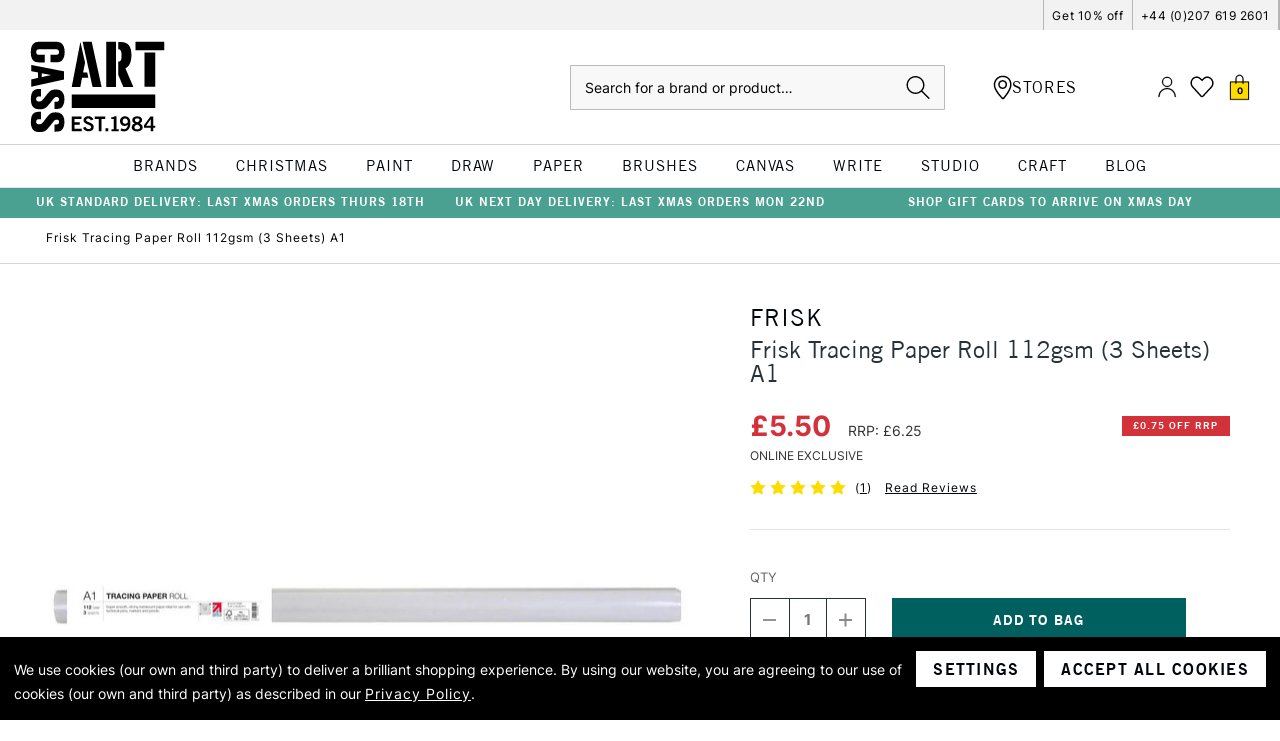

--- FILE ---
content_type: text/html; charset=UTF-8
request_url: https://www.cassart.co.uk/frisk-tracing-paper-roll-112gsm--c/
body_size: 79363
content:






<!DOCTYPE html>
<html class="no-js" lang="en">
    <head>
        <title>Frisk Tracing Paper Roll 112gsm | Cass Art</title>
        <link rel="dns-prefetch preconnect" href="https://cdn11.bigcommerce.com/s-1e5d9p00e3" crossorigin><link rel="dns-prefetch preconnect" href="https://fonts.googleapis.com/" crossorigin><link rel="dns-prefetch preconnect" href="https://fonts.gstatic.com/" crossorigin>
        <meta property="product:price:amount" content="5.5" /><meta property="product:price:currency" content="GBP" /><meta property="og:url" content="https://www.cassart.co.uk/frisk-tracing-paper-roll-112gsm--c/" /><meta property="og:site_name" content="Cass Art" /><meta name="description" content="View Frisk Tracing Paper Roll 112gsm here. Available at Cass Art. Buy Online Today."><link rel='canonical' href='https://www.cassart.co.uk/frisk-tracing-paper-roll-112gsm--c/' /><meta name='platform' content='bigcommerce.stencil' /><meta property="og:type" content="product" />
<meta property="og:title" content="Frisk Tracing Paper Roll 112gsm (3 Sheets) A1" />
<meta property="og:description" content="View Frisk Tracing Paper Roll 112gsm here. Available at Cass Art. Buy Online Today." />
<meta property="og:image" content="https://cdn11.bigcommerce.com/s-1e5d9p00e3/products/6248/images/126464/frisk-tracing-paper-roll-112gsm__56904.1716934812.386.513.jpg?c=1" />
<meta property="og:availability" content="instock" />
<meta property="pinterest:richpins" content="enabled" />
        
         


        <link href="https://cdn11.bigcommerce.com/s-1e5d9p00e3/product_images/cass-art-favicon.png?t&#x3D;1660575408" rel="shortcut icon">
        <meta name="viewport" content="width=device-width, initial-scale=1, maximum-scale=1">
        <meta name="google-site-verification" content="tZTtHEKyY2blke1KAjbUzlWy4nCwAHpG1TcLqAUJMpY" />

        <script>
            document.documentElement.className = document.documentElement.className.replace('no-js', 'js');
        </script>

        <script>
    function browserSupportsAllFeatures() {
        return window.Promise
            && window.fetch
            && window.URL
            && window.URLSearchParams
            && window.WeakMap
            // object-fit support
            && ('objectFit' in document.documentElement.style);
    }

    function loadScript(src) {
        var js = document.createElement('script');
        js.src = src;
        js.onerror = function () {
            console.error('Failed to load polyfill script ' + src);
        };
        document.head.appendChild(js);
    }

    if (!browserSupportsAllFeatures()) {
        loadScript('https://cdn11.bigcommerce.com/s-1e5d9p00e3/stencil/5eceed10-b64b-013e-0fc9-3ed10d56838d/e/5d81e1f0-92fb-013e-9d9b-6eb5293bd9da/dist/theme-bundle.polyfills.js');
    }
</script>
        <script>window.consentManagerTranslations = `{"locale":"en","locales":{"consent_manager.data_collection_warning":"en","consent_manager.accept_all_cookies":"en","consent_manager.gdpr_settings":"en","consent_manager.data_collection_preferences":"en","consent_manager.manage_data_collection_preferences":"en","consent_manager.use_data_by_cookies":"en","consent_manager.data_categories_table":"en","consent_manager.allow":"en","consent_manager.accept":"en","consent_manager.deny":"en","consent_manager.dismiss":"en","consent_manager.reject_all":"en","consent_manager.category":"en","consent_manager.purpose":"en","consent_manager.functional_category":"en","consent_manager.functional_purpose":"en","consent_manager.analytics_category":"en","consent_manager.analytics_purpose":"en","consent_manager.targeting_category":"en","consent_manager.advertising_category":"en","consent_manager.advertising_purpose":"en","consent_manager.essential_category":"en","consent_manager.esential_purpose":"en","consent_manager.yes":"en","consent_manager.no":"en","consent_manager.not_available":"en","consent_manager.cancel":"en","consent_manager.save":"en","consent_manager.back_to_preferences":"en","consent_manager.close_without_changes":"en","consent_manager.unsaved_changes":"en","consent_manager.by_using":"en","consent_manager.agree_on_data_collection":"en","consent_manager.change_preferences":"en","consent_manager.cancel_dialog_title":"en","consent_manager.privacy_policy":"en","consent_manager.allow_category_tracking":"en","consent_manager.disallow_category_tracking":"en"},"translations":{"consent_manager.data_collection_warning":"We use cookies (our own and third party) to deliver a brilliant shopping experience. ","consent_manager.accept_all_cookies":"Accept All Cookies","consent_manager.gdpr_settings":"Settings","consent_manager.data_collection_preferences":"Website Data Collection Preferences","consent_manager.manage_data_collection_preferences":"Manage Website Data Collection Preferences","consent_manager.use_data_by_cookies":" uses data collected by cookies and JavaScript libraries to improve your shopping experience.","consent_manager.data_categories_table":"The table below outlines how we use this data by category. To opt out of a category of data collection, select 'No' and save your preferences.","consent_manager.allow":"Allow","consent_manager.accept":"Accept","consent_manager.deny":"Deny","consent_manager.dismiss":"Dismiss","consent_manager.reject_all":"Reject all","consent_manager.category":"Category","consent_manager.purpose":"Purpose","consent_manager.functional_category":"Functional","consent_manager.functional_purpose":"Enables enhanced functionality, such as videos and live chat. If you do not allow these, then some or all of these functions may not work properly.","consent_manager.analytics_category":"Analytics","consent_manager.analytics_purpose":"Provide statistical information on site usage, e.g., web analytics so we can improve this website over time.","consent_manager.targeting_category":"Targeting","consent_manager.advertising_category":"Advertising","consent_manager.advertising_purpose":"Used to create profiles or personalize content to enhance your shopping experience.","consent_manager.essential_category":"Essential","consent_manager.esential_purpose":"Essential for the site and any requested services to work, but do not perform any additional or secondary function.","consent_manager.yes":"Yes","consent_manager.no":"No","consent_manager.not_available":"N/A","consent_manager.cancel":"Cancel","consent_manager.save":"Save","consent_manager.back_to_preferences":"Back to Preferences","consent_manager.close_without_changes":"You have unsaved changes to your data collection preferences. Are you sure you want to close without saving?","consent_manager.unsaved_changes":"You have unsaved changes","consent_manager.by_using":"By using our website, you're agreeing to our","consent_manager.agree_on_data_collection":"By using our website, you are agreeing to our use of cookies (our own and third party) as described in our ","consent_manager.change_preferences":"You can change your preferences at any time","consent_manager.cancel_dialog_title":"Are you sure you want to cancel?","consent_manager.privacy_policy":"Privacy Policy","consent_manager.allow_category_tracking":"Allow [CATEGORY_NAME] tracking","consent_manager.disallow_category_tracking":"Disallow [CATEGORY_NAME] tracking"}}`;</script>

        <script>
            window.lazySizesConfig = window.lazySizesConfig || {};
            window.lazySizesConfig.loadMode = 1;
        </script>

        <!-- Define dataLayer as empty array if it does not yet exist -->
        <script>
            window.dataLayer = window.dataLayer || [];
        </script>

        <script async src="https://cdn11.bigcommerce.com/s-1e5d9p00e3/stencil/5eceed10-b64b-013e-0fc9-3ed10d56838d/e/5d81e1f0-92fb-013e-9d9b-6eb5293bd9da/dist/theme-bundle.head_async.js"></script>

        <!-- Include Klevu JavaScript Library -->
        <script src="https://js.klevu.com/core/v2/klevu.js"></script>

        <script>
            window.klevu_accountId = '164449840306314786';
            window.currency = 'GBP';
            window.customerGroupId = ''
        </script>

        <!-- Initialise Klevu -->
        <script src="https://cdn11.bigcommerce.com/s-1e5d9p00e3/stencil/5eceed10-b64b-013e-0fc9-3ed10d56838d/e/5d81e1f0-92fb-013e-9d9b-6eb5293bd9da/js/theme/klevu/settings.js"></script>

        <!--Include Trustpilot widget-->
        <script type="text/javascript" src="//widget.trustpilot.com/bootstrap/v5/tp.widget.bootstrap.min.js" async></script>

        <script type="template/klevu" id="klevuCustomQuickSearchTemplateBase">
  <div class="kuPreventDocumentClick klevu-qs">
  <button class="klevu-qs__close" title="close">
    <img src="https://cdn11.bigcommerce.com/s-1e5d9p00e3/stencil/5eceed10-b64b-013e-0fc9-3ed10d56838d/e/5d81e1f0-92fb-013e-9d9b-6eb5293bd9da/icons/close.svg" alt="close" />
  </button>

  <!-- leaving this in to prove that staging has missing data when testing -->
  <% console.log(data) %>

  <% if(data.query.productList) { %>
  <div class="klevu-qs__section klevu-qs__categories">
      <%=helper.render('klevuQuickCategorySuggestions', scope) %>
    </div>

    <div class="klevu-qs__section klevu-qs__pages">
      <%=helper.render('klevuQuickPageSuggestions', scope) %>
    </div>
    <% } else { %>
    <div class="klevu-qs__section klevu-qs__recs">
      <% if(data.recentSearches) { %>
      <div class="klevu-qs__section">
        <%=helper.render('kuTemplateRecentSearches', scope) %>
      </div>
      <% } %>

      <% if(data.popularSearches) { %>
      <div class="klevu-qs__section">
        <%=helper.render('kuTemplatePopularSearches', scope) %>
      </div>
      <% } %>
    </div>

    <div class="klevu-qs__section klevu-qs__pages">
      <div class="klevu-qs__section">
      <%=helper.render('klevuQuickSearchStaticArea', scope) %>
      </div>
    </div>
  <% } %>

  <% if(data.query.productList) { %>
    <div class="klevu-qs__section klevu-qs__products">
      <%=helper.render('klevuQuickProducts', scope) %>
    </div>
  <% } else { %>
    <div class="klevu-qs__section klevu-qs__products">
      <%=helper.render('klevuQuickNoResultsPopularProducts', scope) %>
    </div>
  <% } %>
</div>
</script>

<script type="template/klevu" id="klevuCustomQuickSearchProducts">
  <% if (data.query.productList) { %>
  <% if (data.query.productList.result.length > 0 ) { %>
    <div class="klevu-qs__header-wrapper">
      <h3 class="klevu-qs__product-heading search-card">Products</h3>
      <span class="klevu-qs__view-all">
          <a href="/search.php?search_query=<%=data.settings.term%>">
            View All Results for '<%=data.settings.term%>'
          </a>
      </span>
    </div>
    <div class="klevuQuickSearchResults klevuMeta klevu-qs__results">
      <ul class="kuQuickResultsListContainer klevu-qs__results-list productList"
        id="productList"
        data-result-view="list"
      >
        <% helper.each(data.query.productList.result, (_, dataLocal) => { %>
          <%
  const totalVariants = klevu.dom.helpers.cleanUpPriceValue(dataLocal.totalVariants);
  const startPrice = klevu.dom.helpers.cleanUpPriceValue(dataLocal.startPrice,dataLocal.currency);
  const salePrice = klevu.dom.helpers.cleanUpPriceValue(dataLocal.salePrice,dataLocal.currency);
  const price = klevu.dom.helpers.cleanUpPriceValue(dataLocal.price,dataLocal.currency);
  const activeCurrencyCode =  "GBP";
  const canBeExported = dataLocal?.canbeexported === 'No';
  const retailPriceValue = activeCurrencyCode === "EUR" ? dataLocal.retail_price_EUR : dataLocal.retailPrice;

  const retailPrice = klevu.dom.helpers.cleanUpPriceValue(retailPriceValue,dataLocal.currency);
  const isSale = salePrice < price;
  const isCheaperThnRRP = retailPrice > price;
  const sashNewCutOff = 21;
  let displayRRP = false;
  const isEUR = dataLocal?.currency === 'EUR';


  if (retailPriceValue) {
      displayRRP = true;
  }

  function drawSashes() {
    const sashNamesArray = [
      {
        name: 'sash_product_category_sale',
        type: 'string',
        color: 'sale'
      },
      {
        name: 'sash_sale',
        type: 'string',
        color: 'sale'
      },
      {
        name: 'sash_clearance',
        type: 'boolean',
        color: 'sale'
      },
      {
        name: 'sash_promotion',
        type: 'boolean',
        color: 'promo'
      },
      {
        name: 'sash_new_in',
        type: 'boolean',
        color: 'new-in'
      },
      {
        name: 'sash_flash_sale',
        type: 'boolean',
        color: 'sale'
      },
      {
        name: 'sash_great_value',
        type: 'boolean',
        color: 'great-value'
      },
      {
        name: 'sash_black_friday',
        type: 'boolean',
        color: 'black-friday'
      },
      {
        name: 'sash_new_colours_added',
        type: 'boolean',
        color: 'value'
      },
      {
        name: 'sash_buy_in_bulk',
        type: 'boolean',
        color: 'bulk-buy'
      },
      {
        name: 'sash_bundle_promo',
        type: 'string',
        color: 'promo'
      },
      {
        name: 'sash_bundle_offer',
        type: 'string',
        color: 'gift-set'
      },
      {
        name: 'sash_special_offer',
        type: 'string',
        color: 'promo'
      },
      {
        name: 'sash_free_product_gift_sample',
        type: 'string',
        color: 'free-gift'
      },
    ];

    let html = sashNamesArray.map(sash => {
      if (dataLocal[sash.name]) {
        if (sash.type == 'boolean') {
          return `<div class="sash sash--${sash.color}">${sash.name.replaceAll('sash', '').replaceAll('_', ' ').toUpperCase().trim()}</div>`;
        }

        if (sash.type == 'string') {
          return `<div class="sash sash--${sash.color}">${dataLocal[sash.name].trim()}</div>`;
        }
      }
    });

    if (dataLocal.klevu_category && dataLocal.klevu_category.toLowerCase().split(';;').includes("hidden categories;let's fill this town")) {
      html.push(`<div class="sash sash--sale">Sale</div>`);
    }

    if (dataLocal.klevu_category && dataLocal.klevu_category.toLowerCase().split(';;').includes('hidden categories;black friday promotion')) {
      html.push(`<div class="sash sash--black-friday">Black Friday</div>`);
    }

    if (html.length && html.some(Boolean)) {
      return `
        <div class="sashes">
          ${html.join('')}
        </div>
      `;
    }
  }

  function drawStrips() {
    const stripsNamesArray = ['strip_cass_own_brand', 'strip_exclusive', 'strip_more_sizes_available', 'strip_only_at_cass_art'];
    let html = [];

    if (dataLocal.strip_discount) {
      html.push(`<div class="strip"><span>${dataLocal.strip_discount.trim().substring(0, 23)}</span></div>`);
    } else {
      html = stripsNamesArray.map(name => {
        if (dataLocal[name]) {
          if (name === 'strip_cass_own_brand') {
            return `<div class="strip"><span>CASS ART COLLECTION</span></div>`
          } else {
            return `<div class="strip"><span>${name.replaceAll('strip', '').replaceAll('_', ' ').toUpperCase()}</span></div>`
          }
        }
      })
    }

    if (dataLocal.inStock != 'yes') {
      html.push(`<div class="strip">out of stock</div>`);
    }

    if (dataLocal.category && dataLocal.category.toLowerCase().split(';;').includes('black friday promotion')) {
      html.push(`<div class="strip strip--black-friday">20% OFF - CODE BF20</div>`);
    }
    

    if (html.length && html.some(Boolean)) {
      return `
        <div class="strips">
          ${html.join('')}
        </div>
      `;
    }
  }

  function drawLabels() {
    const labelNamesArray = ['online_exclusive']

    let html = labelNamesArray.map(name => {
      if (dataLocal[name] && dataLocal[name] != 'no') {
        return `<span class="label">${'label_online_only'.replaceAll('label', '').replaceAll('_', ' ').toUpperCase()}</span>`
      } else {
        return `<span class="label" style="height: 11px;"></span>`
      }
    })

    if (html.length && html.some(Boolean)) {
      return `
        <span class="labels">
          ${html.join('')}
        </span>
      `;
    }
  }

  const countColours = (children) => {
    const colourFields = children.data.site.products.edges.map(edge => edge.node.customFields.edges.filter(edge => edge.node.name === 'Colour Hex' || edge.node.name === 'Colour Hex Code')[0]);
    const uniqueColours = colourFields.reduce((acc, val) => typeof val === 'undefined' || acc.includes(val.node.value) ? [...acc] : [...acc, val.node.value], []);
    return uniqueColours.length;
  }

%>


<li class="product-card klevuProduct kuTrackRecentView product-card--search" data-id="<%=dataLocal.id%>" data-product-slide 
  data-event-type="product-click"
  data-product-brand="<%=dataLocal.brand%>"
  data-product-category="<%=dataLocal.category && dataLocal.category.replaceAll(';;', '/')%>"
  data-product-price="<% if (totalVariants > 0 && startPrice) { %><%= window.formatPrice(Number(dataLocal.startPrice), 'EN', activeCurrencyCode) %><% } else if (totalVariants > 0 && isSale) { %><%= window.formatPrice(Number(dataLocal.salePrice), 'EN', activeCurrencyCode) %><% } else if (isSale) { %><%= window.formatPrice(Number(dataLocal.salePrice), 'EN', activeCurrencyCode) %><% } else if (dataLocal.size_options_available) { %>From <%= window.formatPrice(Number(dataLocal.price), 'EN', activeCurrencyCode) %><% } else { %><%= window.formatPrice(Number(dataLocal.price), 'EN', activeCurrencyCode) %><% } %>" 
  data-name="<%=dataLocal.name%>">
  <a data-id="<%=dataLocal.id%>" href="<%=dataLocal.url%>" data-event-type="product-click" class="product-card__link klevuProductClick kuTrackRecentView plp-product-card">
    <div class="product-card__image-wrapper">
      <img
        src="<%=dataLocal.image%>"
        origin="<%=dataLocal.image%>"
        onerror="klevu.dom.helpers.cleanUpProductImage(this)"
        alt="<%=dataLocal.name%>"
        class="product-card__image"
        data-event-type="product-click"
      >
      <% if (dataLocal.imageHover) { %>
        <img
          src="<%=dataLocal.imageHover%>"
          origin="<%=dataLocal.imageHover%>"
          onerror="klevu.dom.helpers.cleanUpProductImage(this)"
          alt="<%=dataLocal.name%>"
          class="product-card__image product-card__image--hover"
          data-event-type="product-click"
        >
      <% }%>

    <%= drawStrips() %>
    </div>

    <div class="product-card__details">
      <span class="product-card__brand">
        <%= dataLocal.brand %>
      </span>
      <span class="product-card__name">
        <%= dataLocal.name %>
      </span>
      <div class="product-card__price">
        <% if (totalVariants > 0 && startPrice) { %>
          <div class="product-card__price--complex">
            <span>From</span>
            <span><%= window.formatPrice(Number(dataLocal.startPrice), 'EN', activeCurrencyCode) %></span>
          </div>
        <% } else if (totalVariants > 0 && isSale) { %>
          <div class="product-card__price--complex">
            <span>From</span>
            <span><%= window.formatPrice(Number(dataLocal.salePrice), 'EN', activeCurrencyCode) %></span>
          </div>
        <% } else if (isSale) { %>
          <span class="product-card__price--sale"><%= window.formatPrice(Number(dataLocal.salePrice), 'EN', activeCurrencyCode) %></span>
          <strike class="product-card__price--original" style="font-size: 11px">Was: <%= window.formatPrice(Number(dataLocal.price), 'EN', activeCurrencyCode) %></strike>
        <% } else if (dataLocal.size_options_available) { %>
          <span class="product-card__price--current <% if (retailPriceValue && displayRRP) { %>red<% } %>">From <%= window.formatPrice(Number(dataLocal.price), 'EN', activeCurrencyCode) %></span>
        <% } else { %>
          <span class="product-card__price--current <% if (retailPriceValue && displayRRP) { %>red<% } %>"><%= window.formatPrice(Number(dataLocal.price), 'EN', activeCurrencyCode) %></span>
        <% } %>
        <% if (retailPriceValue && displayRRP) { %>
          <span class="product-card__price--rrp">RRP: <%= window.formatPrice(Number(retailPriceValue), 'EN', activeCurrencyCode) %></span>
        <% } %>
      </div>
    </div>

    <div class="product-card__labels-options" id="product-card__labels-options-<%=dataLocal.id%>">
      <%= drawLabels() %>
      <% if (dataLocal.size_options_available) { %>
        <div class="product-card__options"><span>Available in</span><u><%=dataLocal.size_options_available.split(" & ")[0]%></u>
          <% if (dataLocal.size_options_available.split(" & ").length > 1) {%>
            & <u><%=dataLocal.size_options_available.split(" & ")[1]%></u>
          <% } %>
        </div>
      <% } %>
    </div>
  </a>

  <%= drawSashes() %>

  <div class="product-card__reviews-wishlist">
    <div class="wrapper">
    <% if (dataLocal.rating) { %>
      <div class="product-card__reviews">
        <div class="product-card__stars product-card__stars--show">
          <% for (let i = 0; i < 5; i ++) {%>
            <span class="icon <%= i > Number(dataLocal.rating) ? 'icon--ratingEmpty' : 'icon--ratingFull' %>">
              <svg>
                  <use xlink:href="#icon-star" />
              </svg>
            </span>
          <% } %>
        </div>
        <% if (dataLocal.ratingCount) { %>
          <span class="product-card__review-count">(<%= dataLocal.ratingCount %>)</span>
        <% } %>
      </div>
    <% } %>
  </div>
  <div class="wrapper">
    <% if (!dataLocal.size_options_available) { %>
      <button 
        data-swym-wishlist 
        data-entity-id="<%=dataLocal.id%>" 
        data-product-name="<%=dataLocal.name%>" 
        href="#swym-wishlist" 
        class="swym-wishlist"
        data-product-image-url="<%=dataLocal.image%>">
        <i class="icon" aria-hidden="true">
          <svg>
              <use xmlns:xlink="http://www.w3.org/1999/xlink" xlink:href="#icon-heart"></use>
          </svg>
        </i>
      </button>
    <% } %>
  </div>
  </div>

  <% if (dataLocal.sku[0] !== 'P')  { %>
    <% if (dataLocal.inStock === 'yes') { %>
  <div class="addToCart-wrapper">
    <div class="form-increment">
      <div class="form-increment-controls-wrapper " data-stock-value="<%=dataLocal.stock_level || 10000 %>">
        <button class="button decrement-button"
                data-cart-itemid=""
                data-action="dec"
                <% if (canBeExported && isEUR) { %> disabled <% } %>
        >
          <span class="is-srOnly">Decrease Quantity of undefined</span>
          <i class="icon" aria-hidden="true">
            <svg>
              <use xlink:href="#icon-quantity-minus"/>
            </svg>
          </i>
        </button>
        <input class="form-input form-input--incrementTotal cart-item-qty-input"
               id="qty-"
               name="qty-"
               type="tel"
               value="<%=dataLocal.packsize__moq_ || 1%>"
               min="1"
               pattern="[0-9]*"
               data-cart-itemid=""
               data-package-size="<%=dataLocal.packsize__moq_ || 1%>"
               data-action="manualQtyChange"
               aria-label=""
               readonly
              <% if (canBeExported && isEUR) { %> disabled <% } %>
        >
        <button class="button button--icon increment-button"
                data-cart-update
                data-cart-itemid=""
                data-action="inc"
                <% if (canBeExported && isEUR) { %> disabled <% } %>
        >
          <span class="is-srOnly">Increase Quantity of undefined</span>
          <i class="icon" aria-hidden="true">
            <svg>
              <use xlink:href="#icon-quantity-add"/>
            </svg>
          </i>
        </button>
      </div>
    </div>

    <button
      data-cart-update
      data-wait-message="Adding to bag…"
      data-id="<%=dataLocal.id%>"
      class="btn btn--tertiary add-to-cart-button"
      value="Add to Bag"
      <% if (canBeExported && isEUR) { %> disabled <% } %>
    >
      Add to Bag
    </button>
  </div>
    <% } else { %>
      <div class="button button--ghost out-of-stock-btn">
        <span>OUT OF STOCK</span>
      </div>
    <% } %>
  <% } else { %>
    <% if (dataLocal.inStock === 'yes') { %>
      <a href="<%=dataLocal.url%>" class="button button--ghost full-range">VIEW FULL RANGE</a>
    <% } else { %>
      <div class="button button--ghost out-of-stock-btn">
        <span>OUT OF STOCK</span>
      </div>
    <% } %>
  <% } %>
</li>
        <% }); %>
      </ul>
    </div>
  <% } else { %>
    No results found...
  <% } %>
<% } %>
</script>

<script type="template/klevu" id="klevuCustomQuickSearchCategories">
  <% if(data.query.categoryCompressed) { %>
  <h3>Categories</h3>
  <% if(data.query.categoryCompressed.result.length > 0 ){ %>
    <ul class="klevuCategorySuggestions klevu-qs__results">
      <% helper.each(data.query.categoryCompressed.result, (_, category) => { %>
        <li tabindex="-1">
          <a
            target="_self"
            href="<%= category.url %>"
            class="klevu-track-click"
            data-url="<%= category.url %>"
            data-name="<%= category.name %>"
          >
            <div class="klevu-qs__has-term">
              <%= category.name %>
            </div>
          </a>
        </li>
      <% }); %>
    </ul>
  <% } else { %>
    <div>No results found...</div>
  <% } %>
<% } %></script>

<script type="template/klevu" id="klevuCustomQuickSearchPages">
  <% if(data.query.cmsCompressed) { %>
  <h3>Pages</h3>
  <% if(data.query.cmsCompressed.result.length > 0 ){ %>
    <ul class="klevuCmsSuggestions klevu-qs__results">
      <% helper.each(data.query.cmsCompressed.result, (_, page) => { %>
        <li tabindex="-1">
          <a
            target="_self"
            href="<%= page.url %>"
            class="klevu-track-click"
            data-url="<%= page.url %>"
            data-name="<%= page.name %>"
          >
          <div class="klevu-qs__has-term">
            <%=page.name%>
          </div>
          </a>
        </li>
      <% }); %>
    </ul>
  <% } else { %>
    <div>No results found...</div>
  <% } %>
<% } %></script>

<script type="template/klevu" id="klevuCustomQuickSearchSuggestions">
  <% if (data.suggestions.autosuggestion && data.suggestions.autosuggestion.length > 0) { %>
  <div class="klevu-qs__header-section">
    <h3>klevu.quick_search.suggestions</h3>
  </div>
  <ul class="klevuSuggestions klevu-qs__results">
    <% data.suggestions.autosuggestion.forEach((suggestion) => { %>
      <li tabindex="-1">
        <a
          target="_self"
          href="/search.php?search_query=<%= suggestion.suggest.replace(/<\/?[^>]+(>|$)/g, '')%>"
          class="klevu-track-click"
          data-url="/search.php?search_query=<%= suggestion.suggest.replace(/<\/?[^>]+(>|$)/g, '')%>"
          data-name="<%= suggestion.suggest.replace(/<\/?[^>]+(>|$)/g, '')%>"
        >
        <div class="klevu-qs__has-term">
          <%=suggestion.suggest%>

        </div>
        </a>
      </li>
    <% }); %>
  </ul>
<% } %>
</script>

<script type="template/klevu" id="klevuCustomPopularSearches">
  <% if (data.popularSearches && data.popularSearches.length) { %>
    <div class="kuPopularSearchesBlock kuPreventDocumentClick">
        <h3 class="klevu-qs__product-heading search-card"><%= helper.translate("Popular Searches") %></h3>
        <div class="kuPopularSearchTerms">
            <ul>
                <% helper.each(data.popularSearches, function (key, term) { %>
                    <% if (term && term.length) { %>
                        <li class="kuPopularSearchTerm" data-value="<%= term %>">
                            <a target="_self" href="javascript:void(0)"><%= term %></a>
                        </li>
                    <% } %>
                <% }); %>
            </ul>
        </div>
    </div>
<% } %>
</script>

<script type="template/klevu" id="klevuCustomSearches">
  <% if (data.noResultsFoundPopularSearches && data.noResultsFoundPopularSearches.length > 0) { %>
    <div class="klevu-qs__header-section">
        <h3>Popular Searches</h3>
    </div>
    <ul class="klevuCmsSuggestions klevu-qs__results">
    <% helper.each(data.noResultsFoundPopularSearches, (_, popularTerm) => { %>
        <li tabindex="-1">
            <a
            target="_self"
            href="/search.php?search_query=<%=popularTerm%>"
            class="klevu-track-click"
            data-url="/search.php?search_query=<%=popularTerm%>"
            data-name="<%=popularTerm%>"
          >
                <div class="klevu-qs__has-term">
                    <%=popularTerm%>
                </div>
            </a>
        </li>
    <% }); %>
    </ul>
<% } %>
</script>

<script type="template/klevu" id="klevuCustomQuickNoResultsPopularProducts">
  <%
  var popularProductList = klevu.getObjectPath(data,"query.trendingProductList.result");
%>
<% if (popularProductList) { %>
  <% if(popularProductList.length > 0 ) { %>
    <div class="klevu-qs__header-wrapper">
      <h3 class="klevu-qs__product-heading"><%= helper.translate(data.quickNoResultsPopularHeading) %></h3>
    </div>
    <div class="klevuQuickSearchResults klevuQuickSearchNoResultsPopular klevuMeta klevu-qs__results">
      <ul class="kuQuickResultsListContainer klevu-qs__results-list productList"
        id="productList"
        data-result-view="list"
      >
      
      <% helper.each(popularProductList, (_, dataLocal) => { %>
        <%
  const totalVariants = klevu.dom.helpers.cleanUpPriceValue(dataLocal.totalVariants);
  const startPrice = klevu.dom.helpers.cleanUpPriceValue(dataLocal.startPrice,dataLocal.currency);
  const salePrice = klevu.dom.helpers.cleanUpPriceValue(dataLocal.salePrice,dataLocal.currency);
  const price = klevu.dom.helpers.cleanUpPriceValue(dataLocal.price,dataLocal.currency);
  const activeCurrencyCode =  "GBP";
  const canBeExported = dataLocal?.canbeexported === 'No';
  const retailPriceValue = activeCurrencyCode === "EUR" ? dataLocal.retail_price_EUR : dataLocal.retailPrice;

  const retailPrice = klevu.dom.helpers.cleanUpPriceValue(retailPriceValue,dataLocal.currency);
  const isSale = salePrice < price;
  const isCheaperThnRRP = retailPrice > price;
  const sashNewCutOff = 21;
  let displayRRP = false;
  const isEUR = dataLocal?.currency === 'EUR';


  if (retailPriceValue) {
      displayRRP = true;
  }

  function drawSashes() {
    const sashNamesArray = [
      {
        name: 'sash_product_category_sale',
        type: 'string',
        color: 'sale'
      },
      {
        name: 'sash_sale',
        type: 'string',
        color: 'sale'
      },
      {
        name: 'sash_clearance',
        type: 'boolean',
        color: 'sale'
      },
      {
        name: 'sash_promotion',
        type: 'boolean',
        color: 'promo'
      },
      {
        name: 'sash_new_in',
        type: 'boolean',
        color: 'new-in'
      },
      {
        name: 'sash_flash_sale',
        type: 'boolean',
        color: 'sale'
      },
      {
        name: 'sash_great_value',
        type: 'boolean',
        color: 'great-value'
      },
      {
        name: 'sash_black_friday',
        type: 'boolean',
        color: 'black-friday'
      },
      {
        name: 'sash_new_colours_added',
        type: 'boolean',
        color: 'value'
      },
      {
        name: 'sash_buy_in_bulk',
        type: 'boolean',
        color: 'bulk-buy'
      },
      {
        name: 'sash_bundle_promo',
        type: 'string',
        color: 'promo'
      },
      {
        name: 'sash_bundle_offer',
        type: 'string',
        color: 'gift-set'
      },
      {
        name: 'sash_special_offer',
        type: 'string',
        color: 'promo'
      },
      {
        name: 'sash_free_product_gift_sample',
        type: 'string',
        color: 'free-gift'
      },
    ];

    let html = sashNamesArray.map(sash => {
      if (dataLocal[sash.name]) {
        if (sash.type == 'boolean') {
          return `<div class="sash sash--${sash.color}">${sash.name.replaceAll('sash', '').replaceAll('_', ' ').toUpperCase().trim()}</div>`;
        }

        if (sash.type == 'string') {
          return `<div class="sash sash--${sash.color}">${dataLocal[sash.name].trim()}</div>`;
        }
      }
    });

    if (dataLocal.klevu_category && dataLocal.klevu_category.toLowerCase().split(';;').includes("hidden categories;let's fill this town")) {
      html.push(`<div class="sash sash--sale">Sale</div>`);
    }

    if (dataLocal.klevu_category && dataLocal.klevu_category.toLowerCase().split(';;').includes('hidden categories;black friday promotion')) {
      html.push(`<div class="sash sash--black-friday">Black Friday</div>`);
    }

    if (html.length && html.some(Boolean)) {
      return `
        <div class="sashes">
          ${html.join('')}
        </div>
      `;
    }
  }

  function drawStrips() {
    const stripsNamesArray = ['strip_cass_own_brand', 'strip_exclusive', 'strip_more_sizes_available', 'strip_only_at_cass_art'];
    let html = [];

    if (dataLocal.strip_discount) {
      html.push(`<div class="strip"><span>${dataLocal.strip_discount.trim().substring(0, 23)}</span></div>`);
    } else {
      html = stripsNamesArray.map(name => {
        if (dataLocal[name]) {
          if (name === 'strip_cass_own_brand') {
            return `<div class="strip"><span>CASS ART COLLECTION</span></div>`
          } else {
            return `<div class="strip"><span>${name.replaceAll('strip', '').replaceAll('_', ' ').toUpperCase()}</span></div>`
          }
        }
      })
    }

    if (dataLocal.inStock != 'yes') {
      html.push(`<div class="strip">out of stock</div>`);
    }

    if (dataLocal.category && dataLocal.category.toLowerCase().split(';;').includes('black friday promotion')) {
      html.push(`<div class="strip strip--black-friday">20% OFF - CODE BF20</div>`);
    }
    

    if (html.length && html.some(Boolean)) {
      return `
        <div class="strips">
          ${html.join('')}
        </div>
      `;
    }
  }

  function drawLabels() {
    const labelNamesArray = ['online_exclusive']

    let html = labelNamesArray.map(name => {
      if (dataLocal[name] && dataLocal[name] != 'no') {
        return `<span class="label">${'label_online_only'.replaceAll('label', '').replaceAll('_', ' ').toUpperCase()}</span>`
      } else {
        return `<span class="label" style="height: 11px;"></span>`
      }
    })

    if (html.length && html.some(Boolean)) {
      return `
        <span class="labels">
          ${html.join('')}
        </span>
      `;
    }
  }

  const countColours = (children) => {
    const colourFields = children.data.site.products.edges.map(edge => edge.node.customFields.edges.filter(edge => edge.node.name === 'Colour Hex' || edge.node.name === 'Colour Hex Code')[0]);
    const uniqueColours = colourFields.reduce((acc, val) => typeof val === 'undefined' || acc.includes(val.node.value) ? [...acc] : [...acc, val.node.value], []);
    return uniqueColours.length;
  }

%>


<li class="product-card klevuProduct kuTrackRecentView " data-id="<%=dataLocal.id%>" data-product-slide 
  data-event-type="product-click"
  data-product-brand="<%=dataLocal.brand%>"
  data-product-category="<%=dataLocal.category && dataLocal.category.replaceAll(';;', '/')%>"
  data-product-price="<% if (totalVariants > 0 && startPrice) { %><%= window.formatPrice(Number(dataLocal.startPrice), 'EN', activeCurrencyCode) %><% } else if (totalVariants > 0 && isSale) { %><%= window.formatPrice(Number(dataLocal.salePrice), 'EN', activeCurrencyCode) %><% } else if (isSale) { %><%= window.formatPrice(Number(dataLocal.salePrice), 'EN', activeCurrencyCode) %><% } else if (dataLocal.size_options_available) { %>From <%= window.formatPrice(Number(dataLocal.price), 'EN', activeCurrencyCode) %><% } else { %><%= window.formatPrice(Number(dataLocal.price), 'EN', activeCurrencyCode) %><% } %>" 
  data-name="<%=dataLocal.name%>">
  <a data-id="<%=dataLocal.id%>" href="<%=dataLocal.url%>" data-event-type="product-click" class="product-card__link klevuProductClick kuTrackRecentView plp-product-card">
    <div class="product-card__image-wrapper">
      <img
        src="<%=dataLocal.image%>"
        origin="<%=dataLocal.image%>"
        onerror="klevu.dom.helpers.cleanUpProductImage(this)"
        alt="<%=dataLocal.name%>"
        class="product-card__image"
        data-event-type="product-click"
      >
      <% if (dataLocal.imageHover) { %>
        <img
          src="<%=dataLocal.imageHover%>"
          origin="<%=dataLocal.imageHover%>"
          onerror="klevu.dom.helpers.cleanUpProductImage(this)"
          alt="<%=dataLocal.name%>"
          class="product-card__image product-card__image--hover"
          data-event-type="product-click"
        >
      <% }%>

    <%= drawStrips() %>
    </div>

    <div class="product-card__details">
      <span class="product-card__brand">
        <%= dataLocal.brand %>
      </span>
      <span class="product-card__name">
        <%= dataLocal.name %>
      </span>
      <div class="product-card__price">
        <% if (totalVariants > 0 && startPrice) { %>
          <div class="product-card__price--complex">
            <span>From</span>
            <span><%= window.formatPrice(Number(dataLocal.startPrice), 'EN', activeCurrencyCode) %></span>
          </div>
        <% } else if (totalVariants > 0 && isSale) { %>
          <div class="product-card__price--complex">
            <span>From</span>
            <span><%= window.formatPrice(Number(dataLocal.salePrice), 'EN', activeCurrencyCode) %></span>
          </div>
        <% } else if (isSale) { %>
          <span class="product-card__price--sale"><%= window.formatPrice(Number(dataLocal.salePrice), 'EN', activeCurrencyCode) %></span>
          <strike class="product-card__price--original" style="font-size: 11px">Was: <%= window.formatPrice(Number(dataLocal.price), 'EN', activeCurrencyCode) %></strike>
        <% } else if (dataLocal.size_options_available) { %>
          <span class="product-card__price--current <% if (retailPriceValue && displayRRP) { %>red<% } %>">From <%= window.formatPrice(Number(dataLocal.price), 'EN', activeCurrencyCode) %></span>
        <% } else { %>
          <span class="product-card__price--current <% if (retailPriceValue && displayRRP) { %>red<% } %>"><%= window.formatPrice(Number(dataLocal.price), 'EN', activeCurrencyCode) %></span>
        <% } %>
        <% if (retailPriceValue && displayRRP) { %>
          <span class="product-card__price--rrp">RRP: <%= window.formatPrice(Number(retailPriceValue), 'EN', activeCurrencyCode) %></span>
        <% } %>
      </div>
    </div>

    <div class="product-card__labels-options" id="product-card__labels-options-<%=dataLocal.id%>">
      <%= drawLabels() %>
      <% if (dataLocal.size_options_available) { %>
        <div class="product-card__options"><span>Available in</span><u><%=dataLocal.size_options_available.split(" & ")[0]%></u>
          <% if (dataLocal.size_options_available.split(" & ").length > 1) {%>
            & <u><%=dataLocal.size_options_available.split(" & ")[1]%></u>
          <% } %>
        </div>
      <% } %>
    </div>
  </a>

  <%= drawSashes() %>

  <div class="product-card__reviews-wishlist">
    <div class="wrapper">
    <% if (dataLocal.rating) { %>
      <div class="product-card__reviews">
        <div class="product-card__stars product-card__stars--show">
          <% for (let i = 0; i < 5; i ++) {%>
            <span class="icon <%= i > Number(dataLocal.rating) ? 'icon--ratingEmpty' : 'icon--ratingFull' %>">
              <svg>
                  <use xlink:href="#icon-star" />
              </svg>
            </span>
          <% } %>
        </div>
        <% if (dataLocal.ratingCount) { %>
          <span class="product-card__review-count">(<%= dataLocal.ratingCount %>)</span>
        <% } %>
      </div>
    <% } %>
  </div>
  <div class="wrapper">
    <% if (!dataLocal.size_options_available) { %>
      <button 
        data-swym-wishlist 
        data-entity-id="<%=dataLocal.id%>" 
        data-product-name="<%=dataLocal.name%>" 
        href="#swym-wishlist" 
        class="swym-wishlist"
        data-product-image-url="<%=dataLocal.image%>">
        <i class="icon" aria-hidden="true">
          <svg>
              <use xmlns:xlink="http://www.w3.org/1999/xlink" xlink:href="#icon-heart"></use>
          </svg>
        </i>
      </button>
    <% } %>
  </div>
  </div>

  <% if (dataLocal.sku[0] !== 'P')  { %>
    <% if (dataLocal.inStock === 'yes') { %>
  <div class="addToCart-wrapper">
    <div class="form-increment">
      <div class="form-increment-controls-wrapper " data-stock-value="<%=dataLocal.stock_level || 10000 %>">
        <button class="button decrement-button"
                data-cart-itemid=""
                data-action="dec"
                <% if (canBeExported && isEUR) { %> disabled <% } %>
        >
          <span class="is-srOnly">Decrease Quantity of undefined</span>
          <i class="icon" aria-hidden="true">
            <svg>
              <use xlink:href="#icon-quantity-minus"/>
            </svg>
          </i>
        </button>
        <input class="form-input form-input--incrementTotal cart-item-qty-input"
               id="qty-"
               name="qty-"
               type="tel"
               value="<%=dataLocal.packsize__moq_ || 1%>"
               min="1"
               pattern="[0-9]*"
               data-cart-itemid=""
               data-package-size="<%=dataLocal.packsize__moq_ || 1%>"
               data-action="manualQtyChange"
               aria-label=""
               readonly
              <% if (canBeExported && isEUR) { %> disabled <% } %>
        >
        <button class="button button--icon increment-button"
                data-cart-update
                data-cart-itemid=""
                data-action="inc"
                <% if (canBeExported && isEUR) { %> disabled <% } %>
        >
          <span class="is-srOnly">Increase Quantity of undefined</span>
          <i class="icon" aria-hidden="true">
            <svg>
              <use xlink:href="#icon-quantity-add"/>
            </svg>
          </i>
        </button>
      </div>
    </div>

    <button
      data-cart-update
      data-wait-message="Adding to bag…"
      data-id="<%=dataLocal.id%>"
      class="btn btn--tertiary add-to-cart-button"
      value="Add to Bag"
      <% if (canBeExported && isEUR) { %> disabled <% } %>
    >
      Add to Bag
    </button>
  </div>
    <% } else { %>
      <div class="button button--ghost out-of-stock-btn">
        <span>OUT OF STOCK</span>
      </div>
    <% } %>
  <% } else { %>
    <% if (dataLocal.inStock === 'yes') { %>
      <a href="<%=dataLocal.url%>" class="button button--ghost full-range">VIEW FULL RANGE</a>
    <% } else { %>
      <div class="button button--ghost out-of-stock-btn">
        <span>OUT OF STOCK</span>
      </div>
    <% } %>
  <% } %>
</li>
      <% }); %>
      </ul>
    </div>
  <% } %>
<% } %>
</script>

<script type="template/klevu" id="klevuCustomQuickAdviceAndInspiration">
  <% if (data.query.cmsCompressed && data.query.cmsCompressed.result.length >0) { %>
  <div class="klevu-qs__header-section">
    <h3>advice &amp; inspiration</h3>
  </div>
    <ul class="klevuAdviceAndInspiration klevu-qs__results">
      <% helper.each(data.query.cmsCompressed.result, (_, cmsArticle) => { %>
        <li tabindex="-1">
          <a
            target="_self"
            href="<%= cmsArticle.url %>"
            class="klevu-track-click"
            data-id="<%= cmsArticle.id %>"
            data-url="<%= cmsArticle.url %>"
            data-name="<%= cmsArticle.name %>"
          >
            <div>
              <%= cmsArticle.name %>
            </div>
          </a>
        </li>
      <% }); %>
    </ul>
<% } %></script>

<script type="template/klevu" id="klevuCustomQuickSearchStaticArea">
  <% let links=[ 
{name:"Delivery", url:"/delivery"},
{name:"Help and FAQs",url:"/help-faqs"},
{name:"Returns and Refunds",url:"/returns-and-refunds"},
{name:"Contact us",url:"/help-faqs"}] %>

<div class="klevu-qs__header-section">
  <h3>How Can We Help?</h3>
</div>

<ul class="klevuQuickSearchStaticArea klevu-qs__results">
  <% helper.each(links, (_, link) => { %>
  <li tabindex="-1">
    <a
      target="_self"
      href="<%= link.url %>"
      class="klevu-track-click"
      data-url="<%= link.url %>"
      data-name="<%= link.name %>"
    >
      <div><%= link.name %></div>
    </a>
  </li>
  <% }); %>
</ul>
</script>

<script type="template/klevu" id="klevuCustomRecentlyViewed">
  <%
  var recentlyViewed = klevu.getObjectPath(data,"query.recentViewedProductList.result");
  if(recentlyViewed) {
    if (recentlyViewed.length > 10) {
      recentlyViewed.length = 10;
    }
  }
%>
<% if (recentlyViewed) { %>
  <% if(recentlyViewed.length > 0 ) { %>
    <div class="klevu-qs__header-section">
      <h3>Recently Viewed</h3>
    </div>
    <div class="klevuQuickSearchNoResultsPopular"
      data-section="noResultsFoundPopularProductList"
      id="noResultsFoundPopularProductList"
    >
      <% helper.each(recentlyViewed, (_, dataLocal) => { %>
        <%
  const totalVariants = klevu.dom.helpers.cleanUpPriceValue(dataLocal.totalVariants);
  const startPrice = klevu.dom.helpers.cleanUpPriceValue(dataLocal.startPrice,dataLocal.currency);
  const salePrice = klevu.dom.helpers.cleanUpPriceValue(dataLocal.salePrice,dataLocal.currency);
  const price = klevu.dom.helpers.cleanUpPriceValue(dataLocal.price,dataLocal.currency);
  const activeCurrencyCode =  "GBP";
  const canBeExported = dataLocal?.canbeexported === 'No';
  const retailPriceValue = activeCurrencyCode === "EUR" ? dataLocal.retail_price_EUR : dataLocal.retailPrice;

  const retailPrice = klevu.dom.helpers.cleanUpPriceValue(retailPriceValue,dataLocal.currency);
  const isSale = salePrice < price;
  const isCheaperThnRRP = retailPrice > price;
  const sashNewCutOff = 21;
  let displayRRP = false;
  const isEUR = dataLocal?.currency === 'EUR';


  if (retailPriceValue) {
      displayRRP = true;
  }

  function drawSashes() {
    const sashNamesArray = [
      {
        name: 'sash_product_category_sale',
        type: 'string',
        color: 'sale'
      },
      {
        name: 'sash_sale',
        type: 'string',
        color: 'sale'
      },
      {
        name: 'sash_clearance',
        type: 'boolean',
        color: 'sale'
      },
      {
        name: 'sash_promotion',
        type: 'boolean',
        color: 'promo'
      },
      {
        name: 'sash_new_in',
        type: 'boolean',
        color: 'new-in'
      },
      {
        name: 'sash_flash_sale',
        type: 'boolean',
        color: 'sale'
      },
      {
        name: 'sash_great_value',
        type: 'boolean',
        color: 'great-value'
      },
      {
        name: 'sash_black_friday',
        type: 'boolean',
        color: 'black-friday'
      },
      {
        name: 'sash_new_colours_added',
        type: 'boolean',
        color: 'value'
      },
      {
        name: 'sash_buy_in_bulk',
        type: 'boolean',
        color: 'bulk-buy'
      },
      {
        name: 'sash_bundle_promo',
        type: 'string',
        color: 'promo'
      },
      {
        name: 'sash_bundle_offer',
        type: 'string',
        color: 'gift-set'
      },
      {
        name: 'sash_special_offer',
        type: 'string',
        color: 'promo'
      },
      {
        name: 'sash_free_product_gift_sample',
        type: 'string',
        color: 'free-gift'
      },
    ];

    let html = sashNamesArray.map(sash => {
      if (dataLocal[sash.name]) {
        if (sash.type == 'boolean') {
          return `<div class="sash sash--${sash.color}">${sash.name.replaceAll('sash', '').replaceAll('_', ' ').toUpperCase().trim()}</div>`;
        }

        if (sash.type == 'string') {
          return `<div class="sash sash--${sash.color}">${dataLocal[sash.name].trim()}</div>`;
        }
      }
    });

    if (dataLocal.klevu_category && dataLocal.klevu_category.toLowerCase().split(';;').includes("hidden categories;let's fill this town")) {
      html.push(`<div class="sash sash--sale">Sale</div>`);
    }

    if (dataLocal.klevu_category && dataLocal.klevu_category.toLowerCase().split(';;').includes('hidden categories;black friday promotion')) {
      html.push(`<div class="sash sash--black-friday">Black Friday</div>`);
    }

    if (html.length && html.some(Boolean)) {
      return `
        <div class="sashes">
          ${html.join('')}
        </div>
      `;
    }
  }

  function drawStrips() {
    const stripsNamesArray = ['strip_cass_own_brand', 'strip_exclusive', 'strip_more_sizes_available', 'strip_only_at_cass_art'];
    let html = [];

    if (dataLocal.strip_discount) {
      html.push(`<div class="strip"><span>${dataLocal.strip_discount.trim().substring(0, 23)}</span></div>`);
    } else {
      html = stripsNamesArray.map(name => {
        if (dataLocal[name]) {
          if (name === 'strip_cass_own_brand') {
            return `<div class="strip"><span>CASS ART COLLECTION</span></div>`
          } else {
            return `<div class="strip"><span>${name.replaceAll('strip', '').replaceAll('_', ' ').toUpperCase()}</span></div>`
          }
        }
      })
    }

    if (dataLocal.inStock != 'yes') {
      html.push(`<div class="strip">out of stock</div>`);
    }

    if (dataLocal.category && dataLocal.category.toLowerCase().split(';;').includes('black friday promotion')) {
      html.push(`<div class="strip strip--black-friday">20% OFF - CODE BF20</div>`);
    }
    

    if (html.length && html.some(Boolean)) {
      return `
        <div class="strips">
          ${html.join('')}
        </div>
      `;
    }
  }

  function drawLabels() {
    const labelNamesArray = ['online_exclusive']

    let html = labelNamesArray.map(name => {
      if (dataLocal[name] && dataLocal[name] != 'no') {
        return `<span class="label">${'label_online_only'.replaceAll('label', '').replaceAll('_', ' ').toUpperCase()}</span>`
      } else {
        return `<span class="label" style="height: 11px;"></span>`
      }
    })

    if (html.length && html.some(Boolean)) {
      return `
        <span class="labels">
          ${html.join('')}
        </span>
      `;
    }
  }

  const countColours = (children) => {
    const colourFields = children.data.site.products.edges.map(edge => edge.node.customFields.edges.filter(edge => edge.node.name === 'Colour Hex' || edge.node.name === 'Colour Hex Code')[0]);
    const uniqueColours = colourFields.reduce((acc, val) => typeof val === 'undefined' || acc.includes(val.node.value) ? [...acc] : [...acc, val.node.value], []);
    return uniqueColours.length;
  }

%>


<li class="product-card klevuProduct kuTrackRecentView " data-id="<%=dataLocal.id%>" data-product-slide 
  data-event-type="product-click"
  data-product-brand="<%=dataLocal.brand%>"
  data-product-category="<%=dataLocal.category && dataLocal.category.replaceAll(';;', '/')%>"
  data-product-price="<% if (totalVariants > 0 && startPrice) { %><%= window.formatPrice(Number(dataLocal.startPrice), 'EN', activeCurrencyCode) %><% } else if (totalVariants > 0 && isSale) { %><%= window.formatPrice(Number(dataLocal.salePrice), 'EN', activeCurrencyCode) %><% } else if (isSale) { %><%= window.formatPrice(Number(dataLocal.salePrice), 'EN', activeCurrencyCode) %><% } else if (dataLocal.size_options_available) { %>From <%= window.formatPrice(Number(dataLocal.price), 'EN', activeCurrencyCode) %><% } else { %><%= window.formatPrice(Number(dataLocal.price), 'EN', activeCurrencyCode) %><% } %>" 
  data-name="<%=dataLocal.name%>">
  <a data-id="<%=dataLocal.id%>" href="<%=dataLocal.url%>" data-event-type="product-click" class="product-card__link klevuProductClick kuTrackRecentView plp-product-card">
    <div class="product-card__image-wrapper">
      <img
        src="<%=dataLocal.image%>"
        origin="<%=dataLocal.image%>"
        onerror="klevu.dom.helpers.cleanUpProductImage(this)"
        alt="<%=dataLocal.name%>"
        class="product-card__image"
        data-event-type="product-click"
      >
      <% if (dataLocal.imageHover) { %>
        <img
          src="<%=dataLocal.imageHover%>"
          origin="<%=dataLocal.imageHover%>"
          onerror="klevu.dom.helpers.cleanUpProductImage(this)"
          alt="<%=dataLocal.name%>"
          class="product-card__image product-card__image--hover"
          data-event-type="product-click"
        >
      <% }%>

    <%= drawStrips() %>
    </div>

    <div class="product-card__details">
      <span class="product-card__brand">
        <%= dataLocal.brand %>
      </span>
      <span class="product-card__name">
        <%= dataLocal.name %>
      </span>
      <div class="product-card__price">
        <% if (totalVariants > 0 && startPrice) { %>
          <div class="product-card__price--complex">
            <span>From</span>
            <span><%= window.formatPrice(Number(dataLocal.startPrice), 'EN', activeCurrencyCode) %></span>
          </div>
        <% } else if (totalVariants > 0 && isSale) { %>
          <div class="product-card__price--complex">
            <span>From</span>
            <span><%= window.formatPrice(Number(dataLocal.salePrice), 'EN', activeCurrencyCode) %></span>
          </div>
        <% } else if (isSale) { %>
          <span class="product-card__price--sale"><%= window.formatPrice(Number(dataLocal.salePrice), 'EN', activeCurrencyCode) %></span>
          <strike class="product-card__price--original" style="font-size: 11px">Was: <%= window.formatPrice(Number(dataLocal.price), 'EN', activeCurrencyCode) %></strike>
        <% } else if (dataLocal.size_options_available) { %>
          <span class="product-card__price--current <% if (retailPriceValue && displayRRP) { %>red<% } %>">From <%= window.formatPrice(Number(dataLocal.price), 'EN', activeCurrencyCode) %></span>
        <% } else { %>
          <span class="product-card__price--current <% if (retailPriceValue && displayRRP) { %>red<% } %>"><%= window.formatPrice(Number(dataLocal.price), 'EN', activeCurrencyCode) %></span>
        <% } %>
        <% if (retailPriceValue && displayRRP) { %>
          <span class="product-card__price--rrp">RRP: <%= window.formatPrice(Number(retailPriceValue), 'EN', activeCurrencyCode) %></span>
        <% } %>
      </div>
    </div>

    <div class="product-card__labels-options" id="product-card__labels-options-<%=dataLocal.id%>">
      <%= drawLabels() %>
      <% if (dataLocal.size_options_available) { %>
        <div class="product-card__options"><span>Available in</span><u><%=dataLocal.size_options_available.split(" & ")[0]%></u>
          <% if (dataLocal.size_options_available.split(" & ").length > 1) {%>
            & <u><%=dataLocal.size_options_available.split(" & ")[1]%></u>
          <% } %>
        </div>
      <% } %>
    </div>
  </a>

  <%= drawSashes() %>

  <div class="product-card__reviews-wishlist">
    <div class="wrapper">
    <% if (dataLocal.rating) { %>
      <div class="product-card__reviews">
        <div class="product-card__stars product-card__stars--show">
          <% for (let i = 0; i < 5; i ++) {%>
            <span class="icon <%= i > Number(dataLocal.rating) ? 'icon--ratingEmpty' : 'icon--ratingFull' %>">
              <svg>
                  <use xlink:href="#icon-star" />
              </svg>
            </span>
          <% } %>
        </div>
        <% if (dataLocal.ratingCount) { %>
          <span class="product-card__review-count">(<%= dataLocal.ratingCount %>)</span>
        <% } %>
      </div>
    <% } %>
  </div>
  <div class="wrapper">
    <% if (!dataLocal.size_options_available) { %>
      <button 
        data-swym-wishlist 
        data-entity-id="<%=dataLocal.id%>" 
        data-product-name="<%=dataLocal.name%>" 
        href="#swym-wishlist" 
        class="swym-wishlist"
        data-product-image-url="<%=dataLocal.image%>">
        <i class="icon" aria-hidden="true">
          <svg>
              <use xmlns:xlink="http://www.w3.org/1999/xlink" xlink:href="#icon-heart"></use>
          </svg>
        </i>
      </button>
    <% } %>
  </div>
  </div>

  <% if (dataLocal.sku[0] !== 'P')  { %>
    <% if (dataLocal.inStock === 'yes') { %>
  <div class="addToCart-wrapper">
    <div class="form-increment">
      <div class="form-increment-controls-wrapper " data-stock-value="<%=dataLocal.stock_level || 10000 %>">
        <button class="button decrement-button"
                data-cart-itemid=""
                data-action="dec"
                <% if (canBeExported && isEUR) { %> disabled <% } %>
        >
          <span class="is-srOnly">Decrease Quantity of undefined</span>
          <i class="icon" aria-hidden="true">
            <svg>
              <use xlink:href="#icon-quantity-minus"/>
            </svg>
          </i>
        </button>
        <input class="form-input form-input--incrementTotal cart-item-qty-input"
               id="qty-"
               name="qty-"
               type="tel"
               value="<%=dataLocal.packsize__moq_ || 1%>"
               min="1"
               pattern="[0-9]*"
               data-cart-itemid=""
               data-package-size="<%=dataLocal.packsize__moq_ || 1%>"
               data-action="manualQtyChange"
               aria-label=""
               readonly
              <% if (canBeExported && isEUR) { %> disabled <% } %>
        >
        <button class="button button--icon increment-button"
                data-cart-update
                data-cart-itemid=""
                data-action="inc"
                <% if (canBeExported && isEUR) { %> disabled <% } %>
        >
          <span class="is-srOnly">Increase Quantity of undefined</span>
          <i class="icon" aria-hidden="true">
            <svg>
              <use xlink:href="#icon-quantity-add"/>
            </svg>
          </i>
        </button>
      </div>
    </div>

    <button
      data-cart-update
      data-wait-message="Adding to bag…"
      data-id="<%=dataLocal.id%>"
      class="btn btn--tertiary add-to-cart-button"
      value="Add to Bag"
      <% if (canBeExported && isEUR) { %> disabled <% } %>
    >
      Add to Bag
    </button>
  </div>
    <% } else { %>
      <div class="button button--ghost out-of-stock-btn">
        <span>OUT OF STOCK</span>
      </div>
    <% } %>
  <% } else { %>
    <% if (dataLocal.inStock === 'yes') { %>
      <a href="<%=dataLocal.url%>" class="button button--ghost full-range">VIEW FULL RANGE</a>
    <% } else { %>
      <div class="button button--ghost out-of-stock-btn">
        <span>OUT OF STOCK</span>
      </div>
    <% } %>
  <% } %>
</li>
      <% }); %>
    </div>
  <% } %>
<% } %>
</script>

<script type="template/klevu" id="klevuCustomRecentlySearched">
  <% if (data.recentSearches && data.recentSearches.length) { %>
  <div class="klevu-qs__header-section">
    <div class="kuRecentSearchesBlock kuPreventDocumentClick">
      <h3 class="klevu-qs__product-heading search-card"><%= helper.translate("Recent Searches") %></h3>
      <div class="kuRecentSearchTerms">
        <ul>
          <% helper.each(data.recentSearches, function (key, term) { %>
            <% if (term && term.length) { %>
              <li class="kuRecentSearchTerm" data-value="<%= helper.escapeHTML(term) %>">
                <a target="_parent" href="javascript:void(0)">
                  <%= helper.escapeHTML(term) %>
                </a>
              </li>
            <% } %>
          <% }); %>
        </ul>
      </div>
    </div>
  </div>
<% } %>
</script>

        <!-- Include Klevu Recs Library -->
        <script src="https://js.klevu.com/recs/v2/klevu-recs.js"></script>

        <!-- Include Quick Search Theme -->
        <script src="https://js.klevu.com/theme/default/v2/quick-search.js"></script>


        <script type="text/javascript">
                var klevu_page_meta  = {
                    "pageType": "pdp",
                    "itemName": "Frisk Tracing Paper Roll 112gsm (3 Sheets) A1",
                    "itemUrl": "https://www.cassart.co.uk/frisk-tracing-paper-roll-112gsm--c/",
                    "itemId": "6248",
                    "itemGroupId": "6248",
                    "itemSalePrice": "5.5",
                    "itemCurrency": "GBP"
                };
        </script>



        <script src="https://ajax.googleapis.com/ajax/libs/webfont/1.6.26/webfont.js"></script>

        <script>
            WebFont.load({
                custom: {
                    families: ['Karla', 'Roboto', 'Source Sans Pro']
                },
                classes: false
            });
        </script> 

        <link href="https://fonts.googleapis.com/css?family=Montserrat:700,500&display=swap" rel="stylesheet">
        <link data-stencil-stylesheet href="https://cdn11.bigcommerce.com/s-1e5d9p00e3/stencil/5eceed10-b64b-013e-0fc9-3ed10d56838d/e/5d81e1f0-92fb-013e-9d9b-6eb5293bd9da/css/theme-6984b8f0-bcc0-013e-d85c-2ef3a353971e.css" rel="stylesheet">

        <!-- Start Tracking Code for analytics_facebook -->

<script data-bc-cookie-consent="4" type="text/plain">
!function(f,b,e,v,n,t,s){if(f.fbq)return;n=f.fbq=function(){n.callMethod?n.callMethod.apply(n,arguments):n.queue.push(arguments)};if(!f._fbq)f._fbq=n;n.push=n;n.loaded=!0;n.version='2.0';n.queue=[];t=b.createElement(e);t.async=!0;t.src=v;s=b.getElementsByTagName(e)[0];s.parentNode.insertBefore(t,s)}(window,document,'script','https://connect.facebook.net/en_US/fbevents.js');

fbq('set', 'autoConfig', 'false', '424542055827790');
fbq('dataProcessingOptions', []);
fbq('init', '424542055827790', {"external_id":"b841b5f5-c9fc-486c-aa91-cd877c6eede8"});
fbq('set', 'agent', 'bigcommerce', '424542055827790');

function trackEvents() {
    var pathName = window.location.pathname;

    fbq('track', 'PageView', {}, "");

    // Search events start -- only fire if the shopper lands on the /search.php page
    if (pathName.indexOf('/search.php') === 0 && getUrlParameter('search_query')) {
        fbq('track', 'Search', {
            content_type: 'product_group',
            content_ids: [],
            search_string: getUrlParameter('search_query')
        });
    }
    // Search events end

    // Wishlist events start -- only fire if the shopper attempts to add an item to their wishlist
    if (pathName.indexOf('/wishlist.php') === 0 && getUrlParameter('added_product_id')) {
        fbq('track', 'AddToWishlist', {
            content_type: 'product_group',
            content_ids: []
        });
    }
    // Wishlist events end

    // Lead events start -- only fire if the shopper subscribes to newsletter
    if (pathName.indexOf('/subscribe.php') === 0 && getUrlParameter('result') === 'success') {
        fbq('track', 'Lead', {});
    }
    // Lead events end

    // Registration events start -- only fire if the shopper registers an account
    if (pathName.indexOf('/login.php') === 0 && getUrlParameter('action') === 'account_created') {
        fbq('track', 'CompleteRegistration', {}, "");
    }
    // Registration events end

    

    function getUrlParameter(name) {
        var cleanName = name.replace(/[\[]/, '\[').replace(/[\]]/, '\]');
        var regex = new RegExp('[\?&]' + cleanName + '=([^&#]*)');
        var results = regex.exec(window.location.search);
        return results === null ? '' : decodeURIComponent(results[1].replace(/\+/g, ' '));
    }
}

if (window.addEventListener) {
    window.addEventListener("load", trackEvents, false)
}
</script>
<noscript><img height="1" width="1" style="display:none" alt="null" src="https://www.facebook.com/tr?id=424542055827790&ev=PageView&noscript=1&a=plbigcommerce1.2&eid="/></noscript>

<!-- End Tracking Code for analytics_facebook -->

<!-- Start Tracking Code for analytics_googleanalytics4 -->

<script data-cfasync="false" src="https://cdn11.bigcommerce.com/shared/js/google_analytics4_bodl_subscribers-358423becf5d870b8b603a81de597c10f6bc7699.js" integrity="sha256-gtOfJ3Avc1pEE/hx6SKj/96cca7JvfqllWA9FTQJyfI=" crossorigin="anonymous"></script>
<script data-cfasync="false">
  (function () {
    window.dataLayer = window.dataLayer || [];

    function gtag(){
        dataLayer.push(arguments);
    }

    function initGA4(event) {
         function setupGtag() {
            function configureGtag() {
                gtag('js', new Date());
                gtag('set', 'developer_id.dMjk3Nj', true);
                gtag('config', 'G-89YLRW8DNG');
            }

            var script = document.createElement('script');

            script.src = 'https://www.googletagmanager.com/gtag/js?id=G-89YLRW8DNG';
            script.async = true;
            script.onload = configureGtag;

            document.head.appendChild(script);
        }

        setupGtag();

        if (typeof subscribeOnBodlEvents === 'function') {
            subscribeOnBodlEvents('G-89YLRW8DNG', true);
        }

        window.removeEventListener(event.type, initGA4);
    }

    gtag('consent', 'default', {"ad_storage":"denied","ad_user_data":"denied","ad_personalization":"denied","analytics_storage":"denied","functionality_storage":"denied"})
            

    var eventName = document.readyState === 'complete' ? 'consentScriptsLoaded' : 'DOMContentLoaded';
    window.addEventListener(eventName, initGA4, false);
  })()
</script>

<!-- End Tracking Code for analytics_googleanalytics4 -->

<!-- Start Tracking Code for analytics_siteverification -->

<meta name="google-site-verification" content="uZvzVDtVCL50TT2WsrH7kpK7QsQZiTnYjHt31DvPWRs" />

<!-- End Tracking Code for analytics_siteverification -->


<script type="text/javascript" src="https://checkout-sdk.bigcommerce.com/v1/loader.js" defer ></script>
<script src="https://www.google.com/recaptcha/api.js" async defer></script>
<script>window.consentManagerStoreConfig = function () { return {"storeName":"Cass Art","privacyPolicyUrl":"https:\/\/www.cassart.co.uk\/privacy-and-cookies-policy\/","writeKey":null,"improvedConsentManagerEnabled":true,"AlwaysIncludeScriptsWithConsentTag":true}; };</script>
<script type="text/javascript" src="https://cdn11.bigcommerce.com/shared/js/bodl-consent-32a446f5a681a22e8af09a4ab8f4e4b6deda6487.js" integrity="sha256-uitfaufFdsW9ELiQEkeOgsYedtr3BuhVvA4WaPhIZZY=" crossorigin="anonymous" defer></script>
<script type="text/javascript" src="https://cdn11.bigcommerce.com/shared/js/storefront/consent-manager-config-3013a89bb0485f417056882e3b5cf19e6588b7ba.js" defer></script>
<script type="text/javascript" src="https://cdn11.bigcommerce.com/shared/js/storefront/consent-manager-08633fe15aba542118c03f6d45457262fa9fac88.js" defer></script>
<script type="text/javascript">
var BCData = {"product_attributes":{"sku":"030456","upc":"5024457050512","mpn":null,"gtin":null,"weight":null,"base":true,"image":null,"price":{"with_tax":{"formatted":"\u00a35.50","value":5.5,"currency":"GBP"},"tax_label":"VAT","rrp_with_tax":{"formatted":"\u00a36.25","value":6.25,"currency":"GBP"},"saved":{"formatted":"\u00a30.75","value":0.75,"currency":"GBP"}},"stock":null,"instock":true,"stock_message":null,"purchasable":true,"purchasing_message":null}};
</script>
<script data-bc-cookie-consent="2" type="text/plain" src='https://swymv3premium-01.azureedge.net/code/swym-bigcommerce.js' async></script><script data-bc-cookie-consent="4" type="text/plain" src='https://cdn.attn.tv/cassart/dtag.js'  ></script><!-- Google Tag Manager -->
<script data-bc-cookie-consent="3" type="text/plain">(function(w,d,s,l,i){w[l]=w[l]||[];w[l].push({'gtm.start':
new Date().getTime(),event:'gtm.js'});var f=d.getElementsByTagName(s)[0],
j=d.createElement(s),dl=l!='dataLayer'?'&l='+l:'';j.async=true;j.src=
'https://www.googletagmanager.com/gtm.js?id='+i+dl;f.parentNode.insertBefore(j,f);
})(window,document,'script','dataLayer','GTM-WBD79G');</script>
<!-- End Google Tag Manager --><script data-bc-cookie-consent="2" type="text/plain" id="swym-js-page-context">




  




  
  
 var swymproduct = {
    id: 6248,
    title: "Frisk Tracing Paper Roll 112gsm (3 Sheets) A1",
    url:  "https://www.cassart.co.uk/frisk-tracing-paper-roll-112gsm--c/",
    options: (true == true ? [] : []),
    main_image: {"data":"https://cdn11.bigcommerce.com/s-1e5d9p00e3/images/stencil/{:size}/products/6248/126464/frisk-tracing-paper-roll-112gsm__56904.1716934812.jpg?c=1","alt":" Frisk Tracing Paper Roll 112gsm "},
    price: {"with_tax":{"formatted":"£5.50","value":5.5,"currency":"GBP"},"tax_label":"VAT","rrp_with_tax":{"formatted":"£6.25","value":6.25,"currency":"GBP"},"saved":{"formatted":"£0.75","value":0.75,"currency":"GBP"}},
    pre_order:  "",
    can_purchase: true
};


(function() {
  window.swymJSObject = {
    pid: "w9s27wHxU4wzleFN78UlmQCqY0DNokwJ9Dcz98rc2+g=",
    storeHash: "1e5d9p00e3",
    apiToken: "eyJ0eXAiOiJKV1QiLCJhbGciOiJFUzI1NiJ9.eyJjaWQiOlsxXSwiY29ycyI6WyJodHRwczovL3d3dy5jYXNzYXJ0LmNvLnVrIl0sImVhdCI6MTc2NjAzODY4NSwiaWF0IjoxNzY1ODY1ODg1LCJpc3MiOiJCQyIsInNpZCI6MTAwMTk5NDYxMCwic3ViIjoiQkMiLCJzdWJfdHlwZSI6MCwidG9rZW5fdHlwZSI6MX0.lcfwrihyEoFdYBh50cd_PMy8jEQofO50bD_Ld2ToMz1xoAWh26pzDsvMdnuD-KwYEyYvAbmQg5kUjZMtTsViRA"
  };
  window.getSwymPageContext = function() {
    var pageData = JSON.parse("{\"swym_pagetype\":\"product\",\"swym_custid\":null,\"swym_cust_extra_check\":false,\"swym_wls\":null,\"swym_breadcrumbs\":[{\"url\":\"https://www.cassart.co.uk/\",\"name\":\"Home\"},{\"url\":\"https://www.cassart.co.uk/frisk-tracing-paper-roll-112gsm--c/\",\"name\":\"Frisk Tracing Paper Roll 112gsm (3 Sheets) A1\"}],\"swym_et\":1}");
    pageData.swym_product = swymproduct;
    return pageData;
  };
  window.swymJSBCLoad = function() {
    window.SwymPageContext = window.getSwymPageContext();
    if(!window._swat) {
      (function (s, w, r, e, l, a, y) {
        r['SwymRetailerConfig'] = s;
        r[s] = r[s] || function (k, v) {
          r[s][k] = v;
        };
      })('_swrc', '', window);
      _swrc('RetailerId', swymJSObject.pid);
      _swrc('ApiToken', swymJSObject.apiToken);
      _swrc('Callback', function(){initSwymBC();});
    } else if(window._swat.postLoader) {
      _swrc = window._swat.postLoader;
      _swrc('RetailerId', swymJSObject.pid);
      _swrc('ApiToken', swymJSObject.apiToken);
      _swrc('Callback', function(){initSwymBC();});
    } else {
      initSwymBC();
    }
  };
  swymJSBCLoad();
})();
</script><script data-bc-cookie-consent="2" type="text/plain">
function initFreshChat() {
    window.fcWidget.init({
      	 token: "e9f34dea-cceb-44be-a9fd-3bb995bcc108",
	 host: "https://wchat.freshchat.com"
    });
  }
  function initialize(i,t){var e;i.getElementById(t)?
  initFreshChat():((e=i.createElement("script")).id=t,e.async=!0,
  e.src="https://wchat.freshchat.com/js/widget.js",e.onload=initFreshChat,i.head.appendChild(e))}
  function initiateCall(){initialize(document,"Freshchat-js-sdk")}
  window.addEventListener?window.addEventListener("load",initiateCall,!1):
  window.attachEvent("load",initiateCall,!1);
</script><script>
    	if (window._swat) {
            window._swat.disconnectShopperContext();
        }
</script><!-- Hotjar Tracking Code for https://www.cassart.co.uk/ -->
<script>
    (function(h,o,t,j,a,r){
        h.hj=h.hj||function(){(h.hj.q=h.hj.q||[]).push(arguments)};
        h._hjSettings={hjid:3180473,hjsv:6};
        a=o.getElementsByTagName('head')[0];
        r=o.createElement('script');r.async=1;
        r.src=t+h._hjSettings.hjid+j+h._hjSettings.hjsv;
        a.appendChild(r);
    })(window,document,'https://static.hotjar.com/c/hotjar-','.js?sv=');
</script>
<!-- Install this snippet AFTER the Hotjar tracking code. -->
<script>
var userId = your_user_id || null; // Replace your_user_id with your own if available.
window.hj('identify', userId, {
    // Add your own custom attributes here. Some EXAMPLES:
    // 'Signed up': '2019—06-20Z', // Signup date in ISO-8601 format.
    // 'Last purchase category': 'Electronics', // Send strings with quotes around them.
    // 'Total purchases': 15, // Send numbers without quotes.
    // 'Last purchase date': '2019-06-20Z', // Send dates in ISO-8601 format.
    // 'Last refund date': null, // Send null when no value exists for a user.
});
</script>  <script data-bc-cookie-consent="3" type="text/plain">
    (function (url) {
      /*Tracking Bootstrap Set Up DataLayer objects/properties here*/
      window.rakutenDataLayer = false; // Set custom DataLayer name if 'DataLayer' conflicts
    var dln = window.rakutenDataLayer || 'DataLayer';
    if(!window[dln]){
        window[dln] = {};
      }
      if(!window[dln].events){
        window[dln].events = {};
      }
      window[dln].events.SPIVersion = window[dln].events.SPIVersion || "v3.4.1";

      var loc, ct = document.createElement("script");
      ct.type = "text/javascript";
      ct.async = true; ct.src = url; loc = document.getElementsByTagName('script')[0];
      loc.parentNode.insertBefore(ct, loc);
      }(document.location.protocol + "//tag.rmp.rakuten.com/125926.ct.js"));
  </script><script data-bc-cookie-consent="3" type="text/plain">
(()=>{if(void 0===window.ometria||"function"!=typeof ometria.init){void 0!==window.ometria&&(window.ometria.init=function(){});var e=navigator.cookieEnabled||"cookie"in document&&(0<document.cookie.length||-1<(document.cookie="test").indexOf.call(document.cookie,"test"));if(e&&(!window.navigator||"preview"!==window.navigator.loadPurpose)){"#om_debug"==window.location.hash&&T("OMdebug","1",1),"#om_debug=off"==window.location.hash&&T("OMdebug","0",-1);var o,r,t="1"==x("OMdebug"),s=(_log=[],function(e){_log.push(e)}),C=function(e,t){_log.push([e,t])},u=function(e){_log.push(e),t&&console.log(["OMETRIA",e])},J={key:"1fff1f1d088ac276",endpoint:"//trk.ometria.com/track/",plugins:["bigcommerce","overlays_v2"],callback_timeout:250,cookie_expire_days:365,session_timeout:1800,api_version:3,payment_domains:["worldpay","paypal","myshopify","pay.shopify.com"],cookie_domain:null,remove_domain_prefixes:["www.","secure."],page_types:[],external_campaign_plugins:[],extra_plugin_code:"",cart_deeplink_url:null},a=function(e){return J.namespace?J.namespace+e:e},l=(J.endpoint="https:"+J.endpoint,-1<window.location.host.indexOf("localhost")&&(J.endpoint="http://trk.ometria.localhost/track/"),t&&(o=null,r=[],s=function(e){B(e),console.log(["OMETRIA",e,Y])},C=function(e,t){var n,o;B((n=t,o="Event: "+e,"pageview"==e&&(o+=" ("+n.type,"product"==n.type&&(o+=" #"+n.pid),o+=")"),"transaction"==e&&(o+=" ("+n.tid+")"),"checkout"==e&&(o+=" ("+n.stage+")"),o),t),console.log(["OMETRIA","Sending event",e,t,Y])},u=function(e){console.log(["OMETRIA",e])}),{_keyStr:"abcdefghijklmnopqrstuvwxyzABCDEFGHIJKLMNOPQRSTUVWXYZ0123456789+/=",encode:function(e){var t,n,o,i,r,a,s="",c=0;for(e=l._utf8_encode(e);c<e.length;)o=(t=e.charCodeAt(c++))>>2,i=(3&t)<<4|(t=e.charCodeAt(c++))>>4,r=(15&t)<<2|(n=e.charCodeAt(c++))>>6,a=63&n,isNaN(t)?r=a=64:isNaN(n)&&(a=64),s=s+l._keyStr.charAt(o)+l._keyStr.charAt(i)+l._keyStr.charAt(r)+l._keyStr.charAt(a);return s},_utf8_encode:function(e){e=e.replace(/\r\n/g,"\n");for(var t="",n=0;n<e.length;n++){var o=e.charCodeAt(n);t+=o<128?String.fromCharCode(o):"\\u"+("0000"+o.toString(16)).slice(-4)}return t}}),c=(A.prototype.get=function(e,t){return this.data.contains(e)?this.data.get(e):t},A.prototype.getInt=function(e,t){return parseInt(this.get(e,t))},A.prototype.appendText=function(e,t,n){n=n||"",this.changed=!0;var o=this.data.get(e)||"";o&&(o+=n),o+=t,this.data.set(e,t),this.saveSoon()},A.prototype.set=function(e,t){this.changed=!0,this.data.set(e,t),this.saveSoon()},A.prototype.saveSoon=function(e,t){var n=this;this.saveto&&clearTimeout(this.saveto),this.saveto=setTimeout(function(){n.saveto=null,n.save()},5)},A.prototype.inc=function(e,t){var n=this.getInt(e)||0;this.set(e,n+(t=t||1))},A.prototype.load=function(){var e=x(this.name);e&&(this.existed=!0,this.data=ee(e))},A.prototype.save=function(){this.saveto&&(clearTimeout(this.saveto),this.saveto=null),T(this.name,te(this.data.toObject()),this.life,this.domain),this.checkforDoubleCookie(),this.changed=!1},A.prototype.checkforDoubleCookie=function(){var e=document.cookie.indexOf(this.name+"=");-1!=e&&-1!=document.cookie.indexOf(this.name+"=",e+1)&&(e=location.hostname,this.domain!=e)&&this.domain!="."+e&&(s("Erase cookie"),q(this.name,e),q(this.name,""))},A.prototype.saveIfDirty=function(){this.changed&&this.save()},[]);L.prototype.setData=function(e){for(var t in e)this[t]=e[t]},L.prototype.setProperties=function(e){this.p=e},L.prototype.addLineItem=function(e,t,n,o,i){var r;n=G(n),r=t,t=Math.floor(G(r)),"object"==typeof o&&(i=o,o=null),this.lis.push({pid:e,vid:o,q:t,tot:n,p:i||{}}),this.size+=t},L.prototype.setTotal=function(e,t){e=G(e),this.total=e,this.cur=t},L.prototype.setId=function(e){this.id=e},L.prototype.setUrl=function(e){this.url=e},L.prototype.setURL=function(e){this.url=e},L.prototype.signature=function(){return this.size+"|"+this.total};try{document.body.addEventListener("change",function(e){try{var t=e.target;"email"==t.type&&t.id.startsWith("bx-")&&ometria&&Q(t.value)&&(ometria.identify(t.value),Z("bx:signup",{}))}catch(e){}},!1)}catch(e){u(e)}void 0!==J.cookie_domain&&J.cookie_domain||(J.cookie_domain="."+O(S()));var Y={},d={},m=null,p=new A("ometria",365,J.cookie_domain);t&&(Y.debug=1),e=x("OMuser"),f=(()=>{var e=x("OMud");try{return e?JSON.parse(e):null}catch(e){return null}})(),e&&(p.existed=!0,e=e.split("|"),p.set("cid",e[0]),p.set("sid",e[1]),p.set("slt",parseInt(e[2])),p.set("nses",parseInt(e[3])),p.set("src",(e[4]||"").replace(/\*/g,"|")),q("OMuser")),f&&(p.existed=!0,p.set("uiid",f.id),q("OMud")),p.saveIfDirty(),Y.cor=E(16),p.get("cid")||(s("NEW COOKIE ID"),ie()),Y.cid=p.get("cid"),Y.uiid=p.get("uiid"),Y.uiid?s("Identified: "+Y.uiid):s("Not identified"),Y.dtouch="ontouchstart"in window||"onmsgesturechange"in window?1:0,Y.dsize=screen.width+"x"+screen.height,Y.enc=document.characterSet||document.charset;var D,n,e=S(),f=S(document.referrer),g=(f==e&&(f=null),O(e)),h=O(f),v=ee(window.location.search),R=(v.contains("om_user")?window.setTimeout(function(){ometria.identify(v.get("om_user")),window.history&&window.history.replaceState&&window.history.replaceState({},"",location.href.replace(/om_user=[^&]+&?/,""))},100):v.contains("om_profile")?window.setTimeout(function(){ometria.identify("omid:"+v.get("om_profile")),window.history&&window.history.replaceState&&window.history.replaceState({},"",location.href.replace(/om_profile=[^&]+&?/,""))},100):v.contains("kmi")&&window.setTimeout(function(){ometria.identify(v.get("kmi"))},100),(e=>e.contains("om_campaign")?e.get("om_campaign"):"")(v)),N=Math.floor((new Date).getTime()/1e3),y=p.getInt("slt",0),P=!1,w=!1,_=!1;if((y=N-y)>=J.session_timeout&&(w=!0),f&&g!=h){P=!0,Y.rurl=f,600<y&&(w=!0),v.contains("utm_nooverride")&&(w=!1);for(var b=0;b<J.payment_domains.length;b++)-1<h.indexOf(J.payment_domains[b])&&(w=!1)}f&&g==h&&y<1.95*J.session_timeout&&(w=!1),y<=600&&(w=!1),(w=Y.cnew?!0:w)?(Y.snew=1,g=J.key,D=E(12),n=(new Date).getTime()/1e3-1388534400,n=Math.floor(n/2592e3),g=g.substring(0,3)+g.substring(g.length-3),p.set("sid",g+n+D),s("NEW SESSION: "+p.get("sid")),p.inc("nses"),p.set("npv",0),p.set("tids",""),f&&!P&&!Y.cnew||(_=!0)):s("EXISTING SESSION: "+p.get("sid")),(_=R?!0:_)&&((g=ne(e,f))||3<=(e=>e&&7<=(e=e.split("|")).length?(e=parseInt(e[6]),oe()-e):null)(p.get("src"))?(s("SOURCE CHANGED: "+p.get("sid")),p.set("ecamp",R),p.set("src",g),Y.cnew&&p.set("osrc",g)):s("SOURCE CONTINUED: "+p.get("sid"))),p.set("slt",N),Y.tlast=y,Y.sid=p.get("sid"),Y.nses=p.getInt("nses"),Y.src=p.get("src"),Y.osrc=p.get("osrc"),Y.osts=p.get("osts"),Y.ecamp=p.get("ecamp",""),Y.tids=p.get("tids"),Y.url=S(),p.save();var W,V,X,M=!1,j=Y.nses&&Y.nses<=1,U=null,I={},k=[];k.push(function(){u("BigCommerce Plugin"),Y.site=a("Big Commerce");function e(e,t,n){var o=new XMLHttpRequest;o.open("GET",e,!0),o.onload=function(){200<=this.status&&this.status<400?t(this.response):n()},o.onerror=function(){n()},o.send()}var t,n,o,i,r={cart:"basket",category:"listing",default:"homepage",product:"product",search:"listing",orderconfirmation:"confirmation",checkout:"checkout"}["product"];ometria.getIdentity()||(t=function(e){("email"===e.target.type||e.target.name&&e.target.name.match(/email/i))&&(ometria.identify(event.target.value),document.body.removeEventListener("change",t))},document.body.addEventListener("change",t,!1)),r&&(ometria.setPageType(r),"checkout"===r&&ometria.trackCheckout("checkout"),"confirmation"===r&&ometria.trackTransaction(a("")),r="6248",o=(Y||{}).enable_sku||!1,(n={}).pid=a(o?"030456":r),o="",0<(r="").length&&0<o.length&&(n.attributes=[{id:o,type:"category"}],n.category_id=a(r),n.nitems="",n.page=""),0<(o="").length)&&(n.search=o,n.nitems="",n.page=1);i=new L,e("/api/storefront/carts?include=lineItems.digitalItems.options,lineItems.physicalItems.options",function(e){var o;e&&(o=(Y||{}).enable_sku||!1,"object"==typeof(e=JSON.parse(e))&&0===e.length||(i.setTotal(e[0].cartAmount,e[0].currency.code),e[0].lineItems.physicalItems.forEach(function(e){var t=e.productId,n=a(e.productId)+"_"+e.variantId;o&&(t=e.sku,n=e.sku),i.addLineItem(a(t),e.quantity,e.salePrice,n)}),ometria.setBasket(i)))},function(){u("Failed to fetch the cart...")}),ometria.getIdentity()||e("/customer/current.jwt?app_client_id=ivs5giqtco4lsm4pzu4rj6jeo8n0hnd",function(e){e=(e=>{try{return JSON.parse(atob(e.split(".")[1]))}catch(e){return null}})(e);ometria.identify(e.customer.email)},function(){u("Failed to get current customer")}),ometria.setPageData(n)}),k.push((V=W=!1,X=(...e)=>{"1"==x("OMdebug")&&console.log(["OMETRIA:overlays",...e])},function(){if(!W){W=!0;var e,t,n,o,i,r=null;try{var a=new URL(window.location.href),s=new URLSearchParams(a.search),c=s.get("om_wc_src"),u=s.get("om_overlay_preview"),l=(null!==u&&(u=parseInt(u),Number.isNaN(u))&&(u=null,X("Invalid overlay ID. Please provide a valid overlay ID.")),null!==u),P=(Y||{}).uiid,d=null,m=!1,p=null,f=null,g=null,h=[],M="https://api.ometria.com/v2/dynamic-content/overlay",v="https://web-components.ometria.com/loader/index.js";function j(){return"fetch"in window&&"Promise"in window&&"localStorage"in window&&"URLSearchParams"in window&&"URL"in window&&"customElements"in window&&"navigator"in window&&"encodeURIComponent"in window&&HTMLScriptElement.supports("module")}function y(e){return"om:overlays_v2:".concat(e)}"test"===c&&(v="https://web-components.test.ometria.com/loader/index.js"),"staging"===c&&(v="https://web-components.staging.ometria.com/loader/index.js");var w={NUMBER_OF_DISPLAYS:y("number_of_displays"),HAS_REJECTED:y("has_rejected"),LAST_DISPLAYED_TIME:y("last_displayed_time")};function _(){var e=b();Number.isNaN(e)&&(e=0);try{localStorage.setItem(w.NUMBER_OF_DISPLAYS,e+1)}catch(e){}}function b(){var e=localStorage.getItem(w.NUMBER_OF_DISPLAYS);return Number.isNaN(e)?0:parseInt(e)}function I(){try{localStorage.setItem(w.LAST_DISPLAYED_TIME,(new Date).toISOString())}catch(e){}}function U(e){return fetch(M,{body:e,method:"post"}).then(function(e){return 200!==e.status?Promise.reject("Failed to get overlay information."):e.json()},function(){return Promise.reject("Rejected - Failed to get overlay information.")})}function k(){var e,t=document.createElement(r);for(e in p)t.setAttribute(e,p[e]);t.values=f,document.body.appendChild(t);var n=document.querySelector(r);n&&(n.addEventListener("om:overlay_submit",D),n.addEventListener("om:overlay_close",O)),V=!0}function E(){var e;V&&(X("Removing existing overlay instance."),N()),X("Initiating Overlay v2 Plugin."),j()&&(l&&(s.delete("om_overlay_preview"),s.delete("om_wc_src"),a.search=s),e="computer",/Android|webOS|iPhone|iPad|iPod|BlackBerry|IEMobile|Opera Mini/i.test(navigator.userAgent)&&(e="mobile"),e={url:a,tags:h,device:e,overlayId:u,debug:l,account:J.key,type:"acquisition",userData:{number_of_displays:b(),has_rejected:"true"===localStorage.getItem(w.HAS_REJECTED),last_displayed_time:localStorage.getItem(w.LAST_DISPLAYED_TIME)}},U(JSON.stringify(e)).then(B,function(){X("Failed to get overlay details.")}))}function B(e){e=e.response;if(e){r=e.type+"-overlay",d=e.id,g=e.settings.status,f=e.content;var t,n=l?"test":"live",n=(p={"overlay-id":d,account:J.key,mode:n},e.settings.when_to_display),e=e.settings.display_on_entry_seconds||0,o=S();if(""!==o)return X(o);o=v,(t=document.createElement("script")).id="ometria-overlay-v2",t.type="module",t.innerHTML=`import { defineCustomElements } from '${o}'; defineCustomElements();`,t.async=!0,document.body.appendChild(t),"Test"===g&&X("Previewing overlay in test mode."),"Entry"===n?setTimeout(function(){k(),"Live"===g&&(C(),_(),I())},1e3*e):"Exit"===n&&(setTimeout(function(){document.addEventListener("mouseout",T)},1e3),document.addEventListener("touchstart",x),document.addEventListener("scroll",q))}else X("No overlay data found.")}function S(){return Math.max(document.documentElement.clientWidth||0,window.innerWidth||0)<320?"Viewport is too small.":"Live"!==g&&"Test"!==g?"Overlay not enabled.":"Test"!==g&&P?"User is already identified.":""}function O(){N()}function T(e){!e.toElement&&!e.relatedTarget&&e.clientY<10&&A()}function x(){m=!0,document.removeEventListener("touchstart",x)}o=0,i=n=null;var H=function(){return t=window.scrollY,null!==n&&(o=t-n),n=t,clearTimeout(i),i=setTimeout(G,50),o};function q(){m&&H()<-200&&A()}function A(){var e=S();if(0<document.getElementsByTagName(r).length)return X("Web component already exists on the page.");""===e?(k(),"Live"===g&&(C(),_(),I())):X(e)}function L(){return/Android|webOS|iPhone|iPad|iPod|BlackBerry|IEMobile|Opera Mini/i.test(navigator.userAgent)?"mobile":"computer"}function C(){Z("overlay:impression",{account:J.key,dt:(new Date).toISOString(),overlay_id:d,type:"overlay:impression",device:L()})}function D(e){var e=(e||{}).detail||{},t=e.identifier,t=(t&&ometria.identify(t),e.channel);Z("overlay:lead",{account:J.key,dt:(new Date).toISOString(),overlay_id:d,type:"overlay:lead",device:L(),channel:t})}function R(e){return"string"!=typeof e?"Tag must be a string.":e.length<1?"Tag must be at least 1 character long.":50<e.length?"Tag must be less than 50 characters long.":-1!==h.indexOf(e)?"Tag already exists.":""}function z(e,t=!0){var n=R(e);""===n?(h.push(e),t&&X("Tags: ",h)):X(n)}function F(e){var t=(e=>{if(!Array.isArray(e))return"Tags must be an array.";if(0===e.length)return"Tags must contain at least one tag.";for(var t=0;t<e.length;t++){var n=R(e[t]);if(n)return n+" at index "+t}return""})(e);""===t?(e.map(function(e){z(e,!1)}),X("Tags: ",h)):X(t)}(e=document.getElementById("ometria-script"))&&"manual"===e.dataset.overlayInit?(X("Initiation is manual. Please use ometria.overlay.init() to start the plugin."),void 0===window.ometria&&(window.ometria={}),window.ometria.overlay={setTag:z,setTags:F,unsetTag:function(e){var t=h.indexOf(e);-1<t?h.splice(t,1):X('"'+e+'" is not present in tags.')},init:E}):E()}catch(e){N(),X(e)}}function N(){var e,t;T&&document.removeEventListener("mouseout",T),x&&document.removeEventListener("touchstart",x),q&&document.removeEventListener("scroll",q),null!==r&&(O&&(t=document.querySelector(r))&&t.removeEventListener("om:overlay_close",O),(e=document.getElementById("ometria-overlay-v2"))&&e.remove(),1===(e=document.getElementsByTagName(r)).length&&e[0].remove(),"Live"===g)&&(t=document.querySelector(r))&&t.removeEventListener("om:overlay_submit",D)}function G(){n=null,o=0}})),I.Basket=L,I.track=function(e,t,n){Z(e,t,n,"custom")},I.trackAddToBasket=function(e,t,n){t=t||1,(n=n||{}).pid=e,n.q=t,Z("addtobasket",n)},I.isNewVisitor=function(){return j},I.basket=null,I.setBasket=function(e){e.lis.forEach(function(e){""===e.vi&&u("Variant ID cannot be empty string")});var t=p.get("bskt"),n=e?e.signature():"";this.basket=e,t!=n&&(p.set("bskt",n),Z("setbasket",e))},I.getBasket=function(){return this.basket},I.trackCheckout=function(e,t){(t=t||{}).stage=e,Z("checkout",t)},I.trackTransaction=function(e,t){(t=t||{}).tid=e,Z("transaction",t),p.appendText("tids",e,"|"),Y.tids=p.get("tids")},I.pageview=function(e,t,n){var o;"landing"==t&&(t="homepage"),(Y.url=e)!=U&&(U=e,p.inc("npv"),Y.npv=p.getInt("npv")),n.rurl=S(document.referrer),n.type=t,Z("pageview",n),n=(n=t=e).slice(t.indexOf("?")+1).split("&"),o={},n.map(function(e){e=e.split("=");o[e[0]]=e[1]}),n={},(t=o).prodRecInstance&&(n.onsiteRecInstance=t.prodRecInstance),t.recommendationEngine&&(n.onsiteRecEngine=t.recommendationEngine),t.primaryEngine&&(n.onsiteRecIsPrimaryEngine="true"===t.primaryEngine),0<Object.keys(n).length&&Z("rec:click",n)},I.viewProducts=function(e){},I.viewProduct=function(e){Z("viewproduct",{pid:e})},I.event=function(e,t,n){},I.identify=function(e,t,n){var o,i,r,a={};(t=t||{})&&(a.profile=t),(Q(a.uiid=e)||/omid:.+/.test(e))&&(r=!(i=!0),(i=(o=this.getIdentity())&&e==o?!1:i)&&o&&(r=!0),i?(Y.uiid=e,r&&(s("CHANGED IDENTITY"),ie(),Y.cnew=0,p.set("osrc",p.get("src")),p.set("nses",1)),Z("identify",a,null),p.set("uiid",e)):t&&Z("identify",a,null))},I.setProfileData=function(e){var t={};(e=e||{})&&(t.profile=e),t.uiid=ometria.getIdentity(),t.uiid&&Z("profile",t,null)},I.getIdentity=function(){return p.get("uiid")||null},I.getProfile=async function(){let i={};if("fetch"in window==!1)s("Fetch not supported");else{var e=this.getIdentity();if(e){var r=J.key;if(!r||!e)return s("Account or Identity not set"),i;s("Getting profile information for identified user");r=window.btoa(r+":"+e);let t=navigator.userAgent;e=(new Date).getTime()+864e5;let n=window.btoa(e+":"+t),o="https://api.ometria.com/v2/profile/"+r;return(async()=>{try{var e=await fetch(o,{method:"GET",headers:{"user-agent":t,"x-token":n,Accept:"application/json","Content-Type":"application/json"}});return e.ok?await e.json():(s("Error with response"),i)}catch(e){return s("Error fetching profile information"),i}})()}s("User is not identified")}return i},I.setPageType=function(e){m=e},I.setPageData=function(e){d=e},I.linkSession=function(e){Y.lnk=e?"dsig":""},I.init=function(e,t,n){u("Initialize phase 1 called"),n&&(Y.site=n),document.body?I.init2(e,t):setTimeout(function(){I.init(e,t)},25)},I.init2=function(e,t){u("Initialize phase 2 called"),m=e||null,d=t||{};for(var n=0;n<k.length;n++)try{u("Calling plugin: "+n),k[n](),u("Done plugin: "+n)}catch(e){u(e)}var o=S();if(J.page_types)for(n=0;n<J.page_types.length;n++){var i=J.page_types[n],r=new RegExp(i.pattern,"g");o.match(r)&&(m=i.type)}M=!0,this.pageview(o,m,d);for(var a=0;a<c.length;a++){var s=c[a];Z(s[0],s[1],s[2],s[3])}"function"==typeof window.onOmetriaLoaded&&window.onOmetriaLoaded()},I._debug=function(){return{sessionId:Y.sid,cookieId:Y.cid,userIdentity:Y.uiid,extra:Y}},I._log=function(){return _log},I.observeEmailInputs=function(e){var t=document.querySelectorAll(e);for(u("Observe email input element "+t.length+" found "+e),i=0;i<t.length;++i)t[i].addEventListener("change",function(e){ometria.identify(e.target.value)})},I.setDebugLogging=function(e){T("OMdebug","1",e?1:-1),location.reload()};I.request=function(e){try{var t=e.url,n=e.body?(c=e.body,Object.keys(c).map(function(e){return encodeURIComponent(e)+"="+encodeURIComponent(c[e])})):null,o=e.headers||[],i=e.method||"POST",r=e.successCallback||function(e){u(e)},a=e.errorCallback||function(e){u(e)},s=new XMLHttpRequest;s.onload=function(){try{var e=JSON.parse(s.response);200!==s.status?a(e):r&&r(e)}catch(e){a(e)}},s.onerror=function(){var e=JSON.parse(s.response);a&&a(e)},s.open(i,t),s.setRequestHeader("Content-Type","application/x-www-form-urlencoded"),o.push({"X-Ometria-Account":J.key}),o.forEach(function(e){var t=Object.keys(e)[0];s.setRequestHeader(t,e[t])}),s.send(n)}catch(e){a(e)}var c},I.ajaxFormSubmit=function(e,o,i){e=document.querySelectorAll(e)[0];e.addEventListener("submit",function(e){e.preventDefault();var t=new XMLHttpRequest,n=e.target.elements,e=Object.keys(n).map(function(e){return encodeURIComponent(n[e].name)+"="+encodeURIComponent(n[e].value)});urlEncodedData=e.join("&").replace(/%20/g,"+"),t.onload=function(){var e=JSON.parse(t.response);o&&o(e)},t.onerror=function(){var e=JSON.parse(t.response);i&&i(e)},t.open("POST","https://api.ometria.com/forms/signup/ajax"),t.setRequestHeader("Content-Type","application/x-www-form-urlencoded"),t.send(urlEncodedData)})},void 0===window.ometria&&(window.ometria={}),F(window.ometria,I),ometria.init()}}function B(e,t){if(o||document.body&&((o=document.createElement("div")).style.border="1px solid #000",o.style.position="absolute",o.style.top="0px",o.style.right="0px",o.style.background="#666",o.style.padding="0px",o.style.color="#333",o.style.zIndex=2147483650,o.style.width="250px",o.style.maxHeight="400px",o.style.overflow="auto",document.body.appendChild(o)),o){if(r.length){for(var n=0;n<r.length;n++)H(r[n][0],r[n][1]);r=[]}H(e,t)}else r.push([e,t])}function H(e,t){try{var n=document.createElement("div");n.style.border="1px solid #000",n.style.fontSize="11px",n.style.padding="3px",n.style.margin="3px",n.style.background="#fff",n.innerHTML=""+e,t&&n.addEventListener("click",function(e){console.log(t)}),o.appendChild(n)}catch(e){}}function z(n){var e={contains:function(e){return void 0!==n[e]},get:function(e){return n[e]},set:function(e,t){n[e]=t},toObject:function(){var e,t={};for(e in n)n.hasOwnProperty(e)&&(t[e]=n[e]);return t}};return e}function E(e,t){t=t||"ABCDEFGHIJKLMNOPQRSTUVWXYZabcdefghijklmnopqrstuvwxyz0123456789";for(var n="",o=0;o<e;o++){var i=Math.floor(Math.random()*t.length);n+=t.substring(i,i+1)}return n}function F(e,t){for(var n in t)e[n]=t[n]}function G(e){var t;return"string"==typeof e?!e||(t=parseFloat(e.replace(/[^0-9\.]/g,"")),isNaN(t))?null:t:e}function K(e,t){return(e.constructor===Array?(e,t)=>{for(var n=[],o=0;o<e.length;o++)n[o]=t(e[o],o);return n}:(e,t)=>{var n,o={};for(n in e)e.hasOwnProperty(n)&&(o[n]=t(e[n],n));return o})(e,t)}function S(e){return void 0===e&&(e=window.location.href),e=(e+="").split("#")[0]}function O(e){if(!e)return null;e=e.split("/");if(e.length<3)return null;for(var t=e[2],n=0;n<J.remove_domain_prefixes.length;n++){var o=J.remove_domain_prefixes[n];0===t.indexOf(o)&&(t=t.replace(o,""))}return t=t.split(":")[0]}function Q(e){return/\S+@\S+\.\S+/.test(e)}function $(e){return-1==e.indexOf("?")?z({}):ee(qstr=e.substring(e.indexOf("?")+1))}function ee(e){for(var t={},n=(e=(e=(e=0==e.indexOf("?")?e.substring(e.indexOf("?")+1):e).replace(/&amp;/g,"&")).replace(/\+/g,"%20")).split(/\?|&/),o=0;o<n.length;o++){var i=n[o].split("=");try{t[decodeURIComponent(i[0])]=decodeURIComponent(i[1])}catch(e){try{i[0]=i[0].replace(/%[0-9A-Z][0-9A-Z]/,""),i[1]=i[1].replace(/%[0-9A-Z][0-9A-Z]/,""),t[decodeURIComponent(i[0])]=decodeURIComponent(i[1])}catch(e){}}}return z(t)}function te(e){var t=[];return function n(e,o,i){if(e&&"object"==typeof e){var t=e,r=function(e,t){n(t,o?o+"["+e+"]":e,i)};if(t&&t.push)for(var a=t,s=r,c=0;c<a.length;c++)s(c,a[c]);else if("object"==typeof t){var u,l=t,d=r;for(u in l)l.hasOwnProperty(u)&&d(u,l[u])}}else void 0!==e&&i.push(encodeURIComponent(o)+"="+encodeURIComponent(e))}(e,"",t),t.join("&")}function T(e,t,n,o){var i=new Date,e=e+"=2_"+encodeURIComponent(t);n&&(i.setDate(i.getDate()+n),e+=";expires="+i.toGMTString()),o&&(e+=";domain="+o),e+=";path=/",document.cookie=e}function x(e){var t=document.cookie+"";if(0<t.length){var n=t.indexOf(e+"=");if(-1!=n)return n=n+e.length+1,-1==(c_end=t.indexOf(";",n))&&(c_end=t.length),("2_"==(e=t.substring(n,c_end)).substring(0,2)?(e=e.substring(2),decodeURIComponent):unescape)(e)}return!1}function q(e,t){T(e,"",-1,t)}function A(e,t,n){this.name=e,this.saveto=null,this.changed=!1,this.life=t,this.domain=n,this.existed=!1,this.data=z({}),this.load()}function Z(e,t,n,o){var i,r;o=o||"system",M?(F(i={},Y),i.d=t,i.type=e,i.channel=o,C(e,t),i=l.encode(te(i)),(r={}).data=i,r.rnd=E(6),r.enc=Y.enc,i=J.endpoint+"v"+J.api_version+"/"+J.key+"/event.gif?"+te(r),(new Image).src=i,n&&setTimeout(n,J.callback_timeout)):c.push([e,t,n,o])}function ne(e,t){e=K(((e,t)=>{var n=[null,null,null,null,null,null],o=(t&&(o=O(t),!1!==(o=((e,t)=>{for(var n="360.cn:q|duckduckgo:q|about:terms|alice:qs|aol:q|aol:query|ask:q|avg:q|babylon:q|baidu:wd|biglobe:q|bing:q|cnn:query|comcast:q|conduit:q|daum:q|eniro:search_word|go.mail.ru:q|goo.ne:MT|google:q|images.google:q|incredimail:q|kvasir:q|live:q|lycos:q|lycos:query|mamma:q|msn:q|najdi:q|naver:query|netscape:query|onet:qt|ozu:q|pchome:q|rakuten:qt|rambler:query|search-results:q|search.centrum.cz:q|seznam:q|startsiden:q|terra:query|virgilio:qs|voila:rdata|wp:szukaj|yahoo:p|yahoo:q|yam:k|yandex:text".split("|"),o=$(t),i="."+e+".",r=0;r<n.length;r++){var a=n[r].split(":"),s="."+a[0]+".",c=a[1];if(-1<i.indexOf(s)){s=a[0];if(s=s.charAt(0).toUpperCase()+s.slice(1),o.contains(c))return[o.get(c)||null,s]}}return 0===i.indexOf(".google.")&&["NOT_SUPPLIED","Google"]})(n[0]=o,t)))&&(n[2]="search",n[1]=o[0],n[4]=o[1]),$(e));return o.contains("gclid")&&(n[0]||(n[0]="google.com"),n[2]="cpc",n[4]="Google"),t&&-1<t.indexOf("/aclk")&&-1<t.indexOf("adurl=")&&(n[2]="cpc",n[4]="Google"),o.contains("om_campaign")&&(n[2]="email",n[4]="ometria"),o.contains("utm_term")&&(n[1]=o.get("utm_term")),o.contains("utm_medium")&&(n[2]=o.get("utm_medium")),o.contains("utm_campaign")&&(n[3]=o.get("utm_campaign")),o.contains("utm_source")&&(n[4]=o.get("utm_source")),o.contains("utm_content")&&(n[5]=o.get("utm_content")),n})(e,t),function(e,t){return!0===e||!1===e||null===e?"":(e+"").replace("|","")}).join("|");return"|||||"==e?"":e+"|"+oe()}function oe(){var e=(new Date).getTime();return Math.floor(e/864e5)}function L(){this.lis=[],this.total=0,this.size=0,this.id=null,this.cur="",this.p={},this.url=null}function ie(){var e=E(16),e=(p.set("cid",e),Y.cid=e,p.set("nses",0),Math.floor((new Date).getTime()/1e3));p.set("osts",e),Y.cnew=1}})();
</script><script data-bc-cookie-consent="3" type="text/plain" src="//cdn.ometria.com/tags/1fff1f1d088ac276.js"></script><script type="text/javascript">
    var attnData = {
	    pageType: "product",
            orderData: {},
    }
try {
    if ("") {
        fetch("/api/storefront/order/", {
            credentials: "include",
        })
        .then(function (response) {
            return response.json();
        })
        .then(function (orderInfo) {
            window.attnData = window.attnData || {
			        pageType: "product",
    		        orderData: {},
		            }
            window.attnData.orderData = {
                cartTotal: orderInfo.orderAmount,
                cartId: orderInfo.cartId,
			    cartCoupon: orderInfo.coupons.length > 0 ? orderInfo.coupons[0].code : null,
                orderId: orderInfo.orderId,
                phone: orderInfo.billingAddress.phone,
                email: orderInfo.billingAddress.email,
                items: orderInfo.lineItems.physicalItems.map(item => {
                    return {
                        sku: item.productId,
                        subProductId: item.variantId,
                        name: item.name,
                        image: item.imageUrl,
                        price: item.salePrice,
                        currency: orderInfo.currency.code,
                        quantity: item.quantity,
                    }
                }),
            }
        })
}} catch (e) {}
</script>
<script type="text/javascript">
 const attn_upc = "5024457050512";
    const attn_price = "";
    var variant = null;
    const attnBCProducts = window.attn_bc_products = window.attn_bc_products || {};
    const productsCatalogue = attnBCProducts.products = attnBCProducts.products || [];
    const product = {
        sku: '6248',
        subProductId: variant,
        productId: '030456',
        name: 'Frisk Tracing Paper Roll 112gsm (3 Sheets) A1',
        image: 'https://cdn11.bigcommerce.com/s-1e5d9p00e3/images/stencil/500x659/products/6248/126464/frisk-tracing-paper-roll-112gsm__56904.1716934812.jpg?c=1',
        category: '',
        price: attn_price,
        currency: 'GBP' || 'GBP',
    };
    if (attnData.pageType === 'product' && product.sku) {    try {
        fetch('/graphql', {
            method: 'POST',
            credentials: 'same-origin',
            headers: {
              'Content-Type': 'application/json',
              'Authorization': 'Bearer eyJ0eXAiOiJKV1QiLCJhbGciOiJFUzI1NiJ9.eyJjaWQiOlsxXSwiY29ycyI6WyJodHRwczovL3d3dy5jYXNzYXJ0LmNvLnVrIl0sImVhdCI6MTc2NjAzODY4NSwiaWF0IjoxNzY1ODY1ODg1LCJpc3MiOiJCQyIsInNpZCI6MTAwMTk5NDYxMCwic3ViIjoiQkMiLCJzdWJfdHlwZSI6MCwidG9rZW5fdHlwZSI6MX0.lcfwrihyEoFdYBh50cd_PMy8jEQofO50bD_Ld2ToMz1xoAWh26pzDsvMdnuD-KwYEyYvAbmQg5kUjZMtTsViRA'
            },
            body: JSON.stringify({ query: '{ site {product(entityId: 6248) { sku, variants{edges{node{upc, entityId, prices{price{value}}}}}}}}'})})
            .then(data => data.json())
            .then(json => json?.data?.site?.product?.variants?.edges)
            .then(variantsArr =>  {
                if (variantsArr.length === 1) {
                    variant = variantsArr[0]?.node?.entityId;
                } else if (attn_upc) {
                    variant = variantsArr.find(variantObj => variantObj?.node?.upc === attn_upc)?.node.entityId;
                } else if (attn_price) {
                    variant = variantsArr.find(variantObj => variantObj?.node?.prices?.price?.value?.toString() === attn_price)?.node.entityId;
                } else {
                    variant = variantsArr[0]?.node?.entityId;
                }
            })
            .then(() => {
                product.subProductId = variant;
                attnBCProducts["current_product"] = product;
                if (productsCatalogue.filter(i => {i.productId === '6248' && i.subProductId === variant}).length === 0) {
                    productsCatalogue.push(product);
                }
            })
    } catch {
        attnBCProducts["current_product"] = product;
        if (productsCatalogue.filter(i => i.productId === '6248').length === 0) {
            productsCatalogue.push(product);
        }
    }}
</script>
<!-- TikTok Pixel Code Start: Initialization Script & Page Event -->
<script>
!function (w, d, t) {
  w.TiktokAnalyticsObject=t;var ttq=w[t]=w[t]||[];ttq.methods=["page","track","identify","instances","debug","on","off","once","ready","alias","group","enableCookie","disableCookie"],ttq.setAndDefer=function(t,e){t[e]=function(){t.push([e].concat(Array.prototype.slice.call(arguments,0)))}};for(var i=0;i<ttq.methods.length;i++)ttq.setAndDefer(ttq,ttq.methods[i]);ttq.instance=function(t){for(var e=ttq._i[t]||[],n=0;n<ttq.methods.length;n++)ttq.setAndDefer(e,ttq.methods[n]);return e},ttq.load=function(e,n){var i="https://analytics.tiktok.com/i18n/pixel/events.js";ttq._i=ttq._i||{},ttq._i[e]=[],ttq._i[e]._u=i,ttq._t=ttq._t||{},ttq._t[e]=+new Date,ttq._o=ttq._o||{},ttq._o[e]=n||{},ttq._partner=ttq._partner||"BigCommerce";var o=document.createElement("script");o.type="text/javascript",o.async=!0,o.src=i+"?sdkid="+e+"&lib="+t;var a=document.getElementsByTagName("script")[0];a.parentNode.insertBefore(o,a)};

  ttq.load('D39C9KRC77U7RL7LN8MG');
  ttq.page();
}(window, document, 'ttq');

if (typeof BODL === 'undefined') {
  // https://developer.bigcommerce.com/theme-objects/breadcrumbs
  
  // https://developer.bigcommerce.com/theme-objects/brand
  
  // https://developer.bigcommerce.com/theme-objects/category
  
  
  // https://developer.bigcommerce.com/theme-objects/product
  
  
  
  
  
  
  
  // https://developer.bigcommerce.com/theme-objects/products
  
  // https://developer.bigcommerce.com/theme-objects/product_results
  
  // https://developer.bigcommerce.com/theme-objects/order
  
  // https://developer.bigcommerce.com/theme-objects/wishlist
  
  // https://developer.bigcommerce.com/theme-objects/wishlist
  
  // https://developer.bigcommerce.com/theme-objects/cart
  // (Fetching selective cart data to prevent additional payment button object html from causing JS parse error)
  
  
  
  // https://developer.bigcommerce.com/theme-objects/customer
  var BODL = JSON.parse("{\"swym_pagetype\":\"product\",\"swym_custid\":null,\"swym_cust_extra_check\":false,\"swym_wls\":null,\"swym_breadcrumbs\":[{\"url\":\"https://www.cassart.co.uk/\",\"name\":\"Home\"},{\"url\":\"https://www.cassart.co.uk/frisk-tracing-paper-roll-112gsm--c/\",\"name\":\"Frisk Tracing Paper Roll 112gsm (3 Sheets) A1\"}],\"swym_et\":1,\"breadcrumbs\":[{\"url\":\"https://www.cassart.co.uk/\",\"name\":\"Home\"},{\"url\":\"https://www.cassart.co.uk/frisk-tracing-paper-roll-112gsm--c/\",\"name\":\"Frisk Tracing Paper Roll 112gsm (3 Sheets) A1\"}],\"productId\":6248,\"skuId\":\"030456\",\"productTitle\":\"Frisk Tracing Paper Roll 112gsm (3 Sheets) A1\",\"productCurrencyWithTax\":\"GBP\",\"productPriceWithTax\":5.5,\"products\":[],\"phone\":null,\"email\":null,\"address\":null}");
  
  const countryCodes = new Map([['Australia', 'au'],['New Zealand', 'nz'],['Russia', 'ru'],['Poland', 'pl'],['Czech Republic', 'cz'],['Israel', 'il'],['Romania', 'ro'],['Ukraine', 'ua'],['Japan', 'jp'],['Taiwan', 'tw'],['Ireland', 'ie'],['Austria', 'at'],['Sweden', 'se'],['Netherlands', 'nl'],['Norway', 'no'],['Finland', 'fi'],['Denmark', 'dk'],['Switzerland', 'ch'],['Belgium', 'be'],['Portugal', 'pt'],['Greece', 'gr'],['Germany', 'de'],['United Kingdom', 'gb'],['France', 'fr'],['Spain', 'es'],['Italy', 'it'],['India', 'in'],['South Korea', 'kr'],['Brazil', 'br'],['Mexico', 'mx'],['Argentina', 'ar'],['Chile', 'cl'],['Colombia', 'co'],['Peru', 'pe'],['Saudi Arabia', 'sa'],['Egypt', 'eg'],['United Arab Emirates', 'ae'],['Turkey', 'tr'],['Pakistan', 'pk'],['Morocco', 'ma'],['Iraq', 'iq'],['South Africa', 'za'],['Kuwait', 'kw'],['Oman', 'om'],['Qatar', 'qa'],['Bahrain', 'bh'],['Jordan', 'jo'],['Lebanon', 'lb'],['United States', 'us'],['Canada', 'ca'],['Singapore', 'sg'],['Thailand', 'th'],['Malaysia', 'my'],['Vietnam', 'vn'],['Philippines', 'ph'],['Indonesia', 'id'],['Cambodia', 'kh'],['Belarus', 'by'],['Venezuela', 've']]);
  const stateList = new Map([['Arizona', 'az'],['Alabama', 'al'],['Alaska', 'ak'],['Arkansas', 'ar'],['California', 'ca'],['Colorado', 'co'],['Connecticut', 'ct'],['Delaware', 'de'],['Florida', 'fl'],['Georgia', 'ga'],['Hawaii', 'hi'],['Idaho', 'id'],['Illinois', 'il'],['Indiana', 'in'],['Iowa', 'ia'],['Kansas', 'ks'],['Kentucky', 'ky'],['Louisiana', 'la'],['Maine', 'me'],['Maryland', 'md'],['Massachusetts', 'ma'],['Michigan', 'mi'],['Minnesota', 'mn'],['Mississippi', 'ms'],['Missouri', 'mo'],['Montana', 'mt'],['Nebraska', 'ne'],['Nevada', 'nv'],['New Hampshire', 'nh'],['New Jersey', 'nj'],['New Mexico', 'nm'],['New York', 'ny'],['North Carolina', 'nc'],['North Dakota', 'nd'],['Ohio', 'oh'],['Oklahoma', 'ok'],['Oregon', 'or'],['Pennsylvania', 'pa'],['Rhode Island', 'ri'],['South Carolina', 'sc'],['South Dakota', 'sd'],['Tennessee', 'tn'],['Texas', 'tx'],['Utah', 'ut'],['Vermont', 'vt'],['Virginia', 'va'],['Washington', 'wa'],['West Virginia', 'wv'],['Wisconsin', 'wi'],['Wyoming', 'wy']]);

  if (BODL.categoryName) {
    BODL.category = {
      name: BODL.categoryName,
      products: BODL.categoryProducts,
    }
  }

  if (BODL.productTitle) {
    BODL.product = {
      id: BODL.productId,
      title: BODL.productTitle,
      price: {
        without_tax: {
          currency: BODL.productCurrency,
          value: BODL.productPrice,
        },
      },
    }
  }
}

BODL.getCartItemContentId = (item) => {
  switch(item.type) {
    case 'GiftCertificate':
      return item.type;
      break;
    default:
      return item.product_id;
  }
}

BODL.getQueryParamValue = function (name) {
  var cleanName = name.replace(/[\[]/, '\[').replace(/[\]]/, '\]');
  var regex = new RegExp('[\?&]' + cleanName + '=([^&#]*)');
  var results = regex.exec(window.location.search);
  return results === null ? '' : decodeURIComponent(results[1].replace(/\+/g, ' '));
}

// Advanced Matching
  var phoneNumber = ''
  var email = ''
  var firstName = ''
  var lastName = ''
  var city = ''
  var state = ''
  var country = ''
  var zip = ''
  if (BODL.phone) {
    var phoneNumber = BODL.phone;
    if (BODL.phone.indexOf('+') === -1) {
   // No country code, so default to US code
        phoneNumber = `+1${phoneNumber}`;  
    }
  }

  if (BODL.email) {
    var email = BODL.email
  }
  
  if (BODL.address) {
    if (BODL.address.first_name) {
        firstName = (BODL.address.first_name).toLowerCase()
    }
    
    if (BODL.address.last_name) {
        lastName = (BODL.address.last_name).toLowerCase()
    }
    
    if (BODL.address.city) {
        city = BODL.address.city.replace(/\s+/g, '').toLowerCase();
    }
    
    rg = BODL.address.state;
    if (typeof rg !== 'undefined' && stateList.has(rg)) {
        state = stateList.get(rg);
    }
    
    cn = BODL.address.country
    if (typeof cn !== 'undefined' && countryCodes.has(cn)) {
        country = countryCodes.get(cn)
    }
    
    if (BODL.address.zip) {
        zip = BODL.address.zip
    }
  }
  
  ttq.instance('D39C9KRC77U7RL7LN8MG').identify({
    email: email,
    phone_number: phoneNumber,
    first_name: firstName,
    last_name: lastName,
    city: city,
    state: state,
    country: country,
    zip_code: zip})
</script>
<!-- TikTok Pixel Code End: Initialization Script & Page Event -->

<!-- TikTok Pixel Code Start: View Product Content -->
<script>
if (BODL.product) {
  const countryCodes = new Map([['Australia', 'au'],['New Zealand', 'nz'],['Russia', 'ru'],['Poland', 'pl'],['Czech Republic', 'cz'],['Israel', 'il'],['Romania', 'ro'],['Ukraine', 'ua'],['Japan', 'jp'],['Taiwan', 'tw'],['Ireland', 'ie'],['Austria', 'at'],['Sweden', 'se'],['Netherlands', 'nl'],['Norway', 'no'],['Finland', 'fi'],['Denmark', 'dk'],['Switzerland', 'ch'],['Belgium', 'be'],['Portugal', 'pt'],['Greece', 'gr'],['Germany', 'de'],['United Kingdom', 'gb'],['France', 'fr'],['Spain', 'es'],['Italy', 'it'],['India', 'in'],['South Korea', 'kr'],['Brazil', 'br'],['Mexico', 'mx'],['Argentina', 'ar'],['Chile', 'cl'],['Colombia', 'co'],['Peru', 'pe'],['Saudi Arabia', 'sa'],['Egypt', 'eg'],['United Arab Emirates', 'ae'],['Turkey', 'tr'],['Pakistan', 'pk'],['Morocco', 'ma'],['Iraq', 'iq'],['South Africa', 'za'],['Kuwait', 'kw'],['Oman', 'om'],['Qatar', 'qa'],['Bahrain', 'bh'],['Jordan', 'jo'],['Lebanon', 'lb'],['United States', 'us'],['Canada', 'ca'],['Singapore', 'sg'],['Thailand', 'th'],['Malaysia', 'my'],['Vietnam', 'vn'],['Philippines', 'ph'],['Indonesia', 'id'],['Cambodia', 'kh'],['Belarus', 'by'],['Venezuela', 've']]);
  const stateList = new Map([['Arizona', 'az'],['Alabama', 'al'],['Alaska', 'ak'],['Arkansas', 'ar'],['California', 'ca'],['Colorado', 'co'],['Connecticut', 'ct'],['Delaware', 'de'],['Florida', 'fl'],['Georgia', 'ga'],['Hawaii', 'hi'],['Idaho', 'id'],['Illinois', 'il'],['Indiana', 'in'],['Iowa', 'ia'],['Kansas', 'ks'],['Kentucky', 'ky'],['Louisiana', 'la'],['Maine', 'me'],['Maryland', 'md'],['Massachusetts', 'ma'],['Michigan', 'mi'],['Minnesota', 'mn'],['Mississippi', 'ms'],['Missouri', 'mo'],['Montana', 'mt'],['Nebraska', 'ne'],['Nevada', 'nv'],['New Hampshire', 'nh'],['New Jersey', 'nj'],['New Mexico', 'nm'],['New York', 'ny'],['North Carolina', 'nc'],['North Dakota', 'nd'],['Ohio', 'oh'],['Oklahoma', 'ok'],['Oregon', 'or'],['Pennsylvania', 'pa'],['Rhode Island', 'ri'],['South Carolina', 'sc'],['South Dakota', 'sd'],['Tennessee', 'tn'],['Texas', 'tx'],['Utah', 'ut'],['Vermont', 'vt'],['Virginia', 'va'],['Washington', 'wa'],['West Virginia', 'wv'],['Wisconsin', 'wi'],['Wyoming', 'wy']]);

  // Advanced Matching
  var phoneNumber = ''
  var email = ''
  var firstName = ''
  var lastName = ''
  var city = ''
  var state = ''
  var country = ''
  var zip = ''
  if (BODL.phone) {
    var phoneNumber = BODL.phone;
    if (BODL.phone.indexOf('+') === -1) {
   // No country code, so default to US code
        phoneNumber = `+1${phoneNumber}`;  
    }
  }
  
  if (BODL.email) {
    var email = BODL.email
  }
  
  if (BODL.address) {
    if (BODL.address.first_name) {
        firstName = (BODL.address.first_name).toLowerCase()
    }
    
    if (BODL.address.last_name) {
        lastName = (BODL.address.last_name).toLowerCase()
    }
    
    if (BODL.address.city) {
        city = BODL.address.city.replace(/\s+/g, '').toLowerCase();
    }
    
    rg = BODL.address.state;
    if (typeof rg !== 'undefined' && stateList.has(rg)) {
        state = stateList.get(rg);
    }
    
    cn = BODL.address.country
    if (typeof cn !== 'undefined' && countryCodes.has(cn)) {
        country = countryCodes.get(cn)
    }
    
    if (BODL.address.zip) {
        zip = BODL.address.zip
    }
  }
  
  ttq.instance('D39C9KRC77U7RL7LN8MG').identify({
    email: email,
    phone_number: phoneNumber,
    first_name: firstName,
    last_name: lastName,
    city: city,
    state: state,
    country: country,
    zip_code: zip})
    
  var productPrice = 0
  var productCurrency = ""
  if (BODL.productCurrencyWithoutTax && BODL.productCurrencyWithoutTax !== "") {
    productPrice = BODL.productPriceWithoutTax
    productCurrency = BODL.productCurrencyWithoutTax
  }
  if (BODL.productCurrencyWithTax && BODL.productCurrencyWithTax !== "") {
    productPrice = BODL.productPriceWithTax
    productCurrency = BODL.productCurrencyWithTax
  }
  //default contentId to productId if sku_id is not found on product 
  var contentID = BODL.productId
  if (BODL.skuId && BODL.skuId !== "") {
    contentID = BODL.skuId
  }
  ttq.instance('D39C9KRC77U7RL7LN8MG').track('ViewContent', {
    content_id: contentID,
    content_category: BODL.breadcrumbs[1] ? BODL.breadcrumbs[1].name : '',
    content_name: BODL.product.title,
    content_type: "product_group",
    currency: productCurrency,
    price: productPrice,
    value: productPrice,
  });
}
</script>
<!-- TikTok Pixel Code End: View Product Content -->

<!-- TikTok Pixel Code Start: View Category Content -->
<script>
if (BODL.category) {
  const countryCodes = new Map([['Australia', 'au'],['New Zealand', 'nz'],['Russia', 'ru'],['Poland', 'pl'],['Czech Republic', 'cz'],['Israel', 'il'],['Romania', 'ro'],['Ukraine', 'ua'],['Japan', 'jp'],['Taiwan', 'tw'],['Ireland', 'ie'],['Austria', 'at'],['Sweden', 'se'],['Netherlands', 'nl'],['Norway', 'no'],['Finland', 'fi'],['Denmark', 'dk'],['Switzerland', 'ch'],['Belgium', 'be'],['Portugal', 'pt'],['Greece', 'gr'],['Germany', 'de'],['United Kingdom', 'gb'],['France', 'fr'],['Spain', 'es'],['Italy', 'it'],['India', 'in'],['South Korea', 'kr'],['Brazil', 'br'],['Mexico', 'mx'],['Argentina', 'ar'],['Chile', 'cl'],['Colombia', 'co'],['Peru', 'pe'],['Saudi Arabia', 'sa'],['Egypt', 'eg'],['United Arab Emirates', 'ae'],['Turkey', 'tr'],['Pakistan', 'pk'],['Morocco', 'ma'],['Iraq', 'iq'],['South Africa', 'za'],['Kuwait', 'kw'],['Oman', 'om'],['Qatar', 'qa'],['Bahrain', 'bh'],['Jordan', 'jo'],['Lebanon', 'lb'],['United States', 'us'],['Canada', 'ca'],['Singapore', 'sg'],['Thailand', 'th'],['Malaysia', 'my'],['Vietnam', 'vn'],['Philippines', 'ph'],['Indonesia', 'id'],['Cambodia', 'kh'],['Belarus', 'by'],['Venezuela', 've']]);
  const stateList = new Map([['Arizona', 'az'],['Alabama', 'al'],['Alaska', 'ak'],['Arkansas', 'ar'],['California', 'ca'],['Colorado', 'co'],['Connecticut', 'ct'],['Delaware', 'de'],['Florida', 'fl'],['Georgia', 'ga'],['Hawaii', 'hi'],['Idaho', 'id'],['Illinois', 'il'],['Indiana', 'in'],['Iowa', 'ia'],['Kansas', 'ks'],['Kentucky', 'ky'],['Louisiana', 'la'],['Maine', 'me'],['Maryland', 'md'],['Massachusetts', 'ma'],['Michigan', 'mi'],['Minnesota', 'mn'],['Mississippi', 'ms'],['Missouri', 'mo'],['Montana', 'mt'],['Nebraska', 'ne'],['Nevada', 'nv'],['New Hampshire', 'nh'],['New Jersey', 'nj'],['New Mexico', 'nm'],['New York', 'ny'],['North Carolina', 'nc'],['North Dakota', 'nd'],['Ohio', 'oh'],['Oklahoma', 'ok'],['Oregon', 'or'],['Pennsylvania', 'pa'],['Rhode Island', 'ri'],['South Carolina', 'sc'],['South Dakota', 'sd'],['Tennessee', 'tn'],['Texas', 'tx'],['Utah', 'ut'],['Vermont', 'vt'],['Virginia', 'va'],['Washington', 'wa'],['West Virginia', 'wv'],['Wisconsin', 'wi'],['Wyoming', 'wy']]);
  
  // Advanced Matching
  var phoneNumber = ''
  var email = ''
  var firstName = ''
  var lastName = ''
  var city = ''
  var state = ''
  var country = ''
  var zip = ''
  if (BODL.phone) {
    var phoneNumber = BODL.phone;
    if (BODL.phone.indexOf('+') === -1) {
    // No country code, so default to US code
        phoneNumber = `+1${phoneNumber}`;  
    }
  }
    
  if (BODL.email) {
    var email = BODL.email
  }
  
  if (BODL.address) {
    if (BODL.address.first_name) {
        firstName = (BODL.address.first_name).toLowerCase()
    }
    
    if (BODL.address.last_name) {
        lastName = (BODL.address.last_name).toLowerCase()
    }
    
    if (BODL.address.city) {
        city = BODL.address.city.replace(/\s+/g, '').toLowerCase();
    }
    
    rg = BODL.address.state;
    if (typeof rg !== 'undefined' && stateList.has(rg)) {
        state = stateList.get(rg);
    }
    
    cn = BODL.address.country
    if (typeof cn !== 'undefined' && countryCodes.has(cn)) {
        country = countryCodes.get(cn)
    }
    
    if (BODL.address.zip) {
        zip = BODL.address.zip
    }
  }
  
  ttq.instance('D39C9KRC77U7RL7LN8MG').identify({
    email: email,
    phone_number: phoneNumber,
    first_name: firstName,
    last_name: lastName,
    city: city,
    state: state,
    country: country,
    zip_code: zip})
    
  ttq.instance('D39C9KRC77U7RL7LN8MG').track('ViewContent', {
    contents: BODL.category.products.map((p) => ({
      content_id: p.id,
      content_category: BODL.category.name,
      content_name: p.name,
      content_type: "product_group"
    }))
  });
}
</script>
<!-- TikTok Pixel Code End: View Category Content -->

<!-- TikTok Pixel Code Start: Add to Wishlist -->
<script>
// This only sends one wishlist product: the one that was just added based on the 'added_product_id' param in the url
if (BODL.wishlist) {
  var productPrice = 0
  var productCurrency = ""
  if (BODL.productCurrencyWithoutTax && BODL.productCurrencyWithoutTax !== "") {
    productPrice = BODL.productPriceWithoutTax
    productCurrency = BODL.productCurrencyWithoutTax
  }
  if (BODL.productCurrencyWithTax && BODL.productCurrencyWithTax !== "") {
    productPrice = BODL.productPriceWithTax
    productCurrency = BODL.productCurrencyWithTax
  }

  var addedWishlistItem = BODL.wishlist.items.filter((i) => i.product_id === parseInt(BODL.getQueryParamValue('added_product_id'))).map((p) => ({
    var contentId = p.product_id
    if (p.sku && p.sku !== "") {
        contentId = p.sku
    }
    content_id: contentId,
    // Commenting out as category data doesn't exist on wishlist items
    // content_category: p.does_not_exist, 
    content_name: p.name,
    content_type: "product_group",
    currency: productCurrency,
    price: productPrice,
    value: productPrice,
  }));
  
  const countryCodes = new Map([['Australia', 'au'],['New Zealand', 'nz'],['Russia', 'ru'],['Poland', 'pl'],['Czech Republic', 'cz'],['Israel', 'il'],['Romania', 'ro'],['Ukraine', 'ua'],['Japan', 'jp'],['Taiwan', 'tw'],['Ireland', 'ie'],['Austria', 'at'],['Sweden', 'se'],['Netherlands', 'nl'],['Norway', 'no'],['Finland', 'fi'],['Denmark', 'dk'],['Switzerland', 'ch'],['Belgium', 'be'],['Portugal', 'pt'],['Greece', 'gr'],['Germany', 'de'],['United Kingdom', 'gb'],['France', 'fr'],['Spain', 'es'],['Italy', 'it'],['India', 'in'],['South Korea', 'kr'],['Brazil', 'br'],['Mexico', 'mx'],['Argentina', 'ar'],['Chile', 'cl'],['Colombia', 'co'],['Peru', 'pe'],['Saudi Arabia', 'sa'],['Egypt', 'eg'],['United Arab Emirates', 'ae'],['Turkey', 'tr'],['Pakistan', 'pk'],['Morocco', 'ma'],['Iraq', 'iq'],['South Africa', 'za'],['Kuwait', 'kw'],['Oman', 'om'],['Qatar', 'qa'],['Bahrain', 'bh'],['Jordan', 'jo'],['Lebanon', 'lb'],['United States', 'us'],['Canada', 'ca'],['Singapore', 'sg'],['Thailand', 'th'],['Malaysia', 'my'],['Vietnam', 'vn'],['Philippines', 'ph'],['Indonesia', 'id'],['Cambodia', 'kh'],['Belarus', 'by'],['Venezuela', 've']]);
  const stateList = new Map([['Arizona', 'az'],['Alabama', 'al'],['Alaska', 'ak'],['Arkansas', 'ar'],['California', 'ca'],['Colorado', 'co'],['Connecticut', 'ct'],['Delaware', 'de'],['Florida', 'fl'],['Georgia', 'ga'],['Hawaii', 'hi'],['Idaho', 'id'],['Illinois', 'il'],['Indiana', 'in'],['Iowa', 'ia'],['Kansas', 'ks'],['Kentucky', 'ky'],['Louisiana', 'la'],['Maine', 'me'],['Maryland', 'md'],['Massachusetts', 'ma'],['Michigan', 'mi'],['Minnesota', 'mn'],['Mississippi', 'ms'],['Missouri', 'mo'],['Montana', 'mt'],['Nebraska', 'ne'],['Nevada', 'nv'],['New Hampshire', 'nh'],['New Jersey', 'nj'],['New Mexico', 'nm'],['New York', 'ny'],['North Carolina', 'nc'],['North Dakota', 'nd'],['Ohio', 'oh'],['Oklahoma', 'ok'],['Oregon', 'or'],['Pennsylvania', 'pa'],['Rhode Island', 'ri'],['South Carolina', 'sc'],['South Dakota', 'sd'],['Tennessee', 'tn'],['Texas', 'tx'],['Utah', 'ut'],['Vermont', 'vt'],['Virginia', 'va'],['Washington', 'wa'],['West Virginia', 'wv'],['Wisconsin', 'wi'],['Wyoming', 'wy']]);
  
  // Advanced Matching
  var phoneNumber = ''
  var email = ''
  var firstName = ''
  var lastName = ''
  var city = ''
  var state = ''
  var country = ''
  var zip = ''
  if (BODL.phone) {
    var phoneNumber = BODL.phone;
    if (BODL.phone.indexOf('+') === -1) {
   // No country code, so default to US code
        phoneNumber = `+1${phoneNumber}`;  
    }
  }

  if (BODL.email) {
    var email = BODL.email
  }
  
  if (BODL.address) {
    if (BODL.address.first_name) {
        firstName = (BODL.address.first_name).toLowerCase()
    }
    
    if (BODL.address.last_name) {
        lastName = (BODL.address.last_name).toLowerCase()
    }
    
    if (BODL.address.city) {
        city = BODL.address.city.replace(/\s+/g, '').toLowerCase();
    }
    
    rg = BODL.address.state;
    if (typeof rg !== 'undefined' && stateList.has(rg)) {
        state = stateList.get(rg);
    }
    
    cn = BODL.address.country
    if (typeof cn !== 'undefined' && countryCodes.has(cn)) {
        country = countryCodes.get(cn)
    }
    
    if (BODL.address.zip) {
        zip = BODL.address.zip
    }
  }
  
  ttq.instance('D39C9KRC77U7RL7LN8MG').identify({
    email: email,
    phone_number: phoneNumber,
    first_name: firstName,
    last_name: lastName,
    city: city,
    state: state,
    country: country,
    zip_code: zip})
  
  ttq.instance('D39C9KRC77U7RL7LN8MG').track('AddToWishlist', addedWishlistItem[0]);
}
</script>
<!-- TikTok Pixel Code End: Add to Wishlist -->

<!-- TikTok Pixel Code Start: Subscribe to Newsletter -->
<script>
if (window.location.pathname.indexOf('/subscribe.php') === 0 && BODL.getQueryParamValue('result') === 'success') {
  const countryCodes = new Map([['Australia', 'au'],['New Zealand', 'nz'],['Russia', 'ru'],['Poland', 'pl'],['Czech Republic', 'cz'],['Israel', 'il'],['Romania', 'ro'],['Ukraine', 'ua'],['Japan', 'jp'],['Taiwan', 'tw'],['Ireland', 'ie'],['Austria', 'at'],['Sweden', 'se'],['Netherlands', 'nl'],['Norway', 'no'],['Finland', 'fi'],['Denmark', 'dk'],['Switzerland', 'ch'],['Belgium', 'be'],['Portugal', 'pt'],['Greece', 'gr'],['Germany', 'de'],['United Kingdom', 'gb'],['France', 'fr'],['Spain', 'es'],['Italy', 'it'],['India', 'in'],['South Korea', 'kr'],['Brazil', 'br'],['Mexico', 'mx'],['Argentina', 'ar'],['Chile', 'cl'],['Colombia', 'co'],['Peru', 'pe'],['Saudi Arabia', 'sa'],['Egypt', 'eg'],['United Arab Emirates', 'ae'],['Turkey', 'tr'],['Pakistan', 'pk'],['Morocco', 'ma'],['Iraq', 'iq'],['South Africa', 'za'],['Kuwait', 'kw'],['Oman', 'om'],['Qatar', 'qa'],['Bahrain', 'bh'],['Jordan', 'jo'],['Lebanon', 'lb'],['United States', 'us'],['Canada', 'ca'],['Singapore', 'sg'],['Thailand', 'th'],['Malaysia', 'my'],['Vietnam', 'vn'],['Philippines', 'ph'],['Indonesia', 'id'],['Cambodia', 'kh'],['Belarus', 'by'],['Venezuela', 've']]);
  const stateList = new Map([['Arizona', 'az'],['Alabama', 'al'],['Alaska', 'ak'],['Arkansas', 'ar'],['California', 'ca'],['Colorado', 'co'],['Connecticut', 'ct'],['Delaware', 'de'],['Florida', 'fl'],['Georgia', 'ga'],['Hawaii', 'hi'],['Idaho', 'id'],['Illinois', 'il'],['Indiana', 'in'],['Iowa', 'ia'],['Kansas', 'ks'],['Kentucky', 'ky'],['Louisiana', 'la'],['Maine', 'me'],['Maryland', 'md'],['Massachusetts', 'ma'],['Michigan', 'mi'],['Minnesota', 'mn'],['Mississippi', 'ms'],['Missouri', 'mo'],['Montana', 'mt'],['Nebraska', 'ne'],['Nevada', 'nv'],['New Hampshire', 'nh'],['New Jersey', 'nj'],['New Mexico', 'nm'],['New York', 'ny'],['North Carolina', 'nc'],['North Dakota', 'nd'],['Ohio', 'oh'],['Oklahoma', 'ok'],['Oregon', 'or'],['Pennsylvania', 'pa'],['Rhode Island', 'ri'],['South Carolina', 'sc'],['South Dakota', 'sd'],['Tennessee', 'tn'],['Texas', 'tx'],['Utah', 'ut'],['Vermont', 'vt'],['Virginia', 'va'],['Washington', 'wa'],['West Virginia', 'wv'],['Wisconsin', 'wi'],['Wyoming', 'wy']]);
  
  // Advanced Matching
  var phoneNumber = ''
  var email = ''
  var firstName = ''
  var lastName = ''
  var city = ''
  var state = ''
  var country = ''
  var zip = ''
  if (BODL.phone) {
    var phoneNumber = BODL.phone;
    if (BODL.phone.indexOf('+') === -1) {
   // No country code, so default to US code
        phoneNumber = `+1${phoneNumber}`;  
    }
  }

  if (BODL.email) {
    var email = BODL.email
  }
  
  if (BODL.address) {
    if (BODL.address.first_name) {
        firstName = (BODL.address.first_name).toLowerCase()
    }
    
    if (BODL.address.last_name) {
        lastName = (BODL.address.last_name).toLowerCase()
    }
    
    if (BODL.address.city) {
        city = BODL.address.city.replace(/\s+/g, '').toLowerCase();
    }
    
    rg = BODL.address.state;
    if (typeof rg !== 'undefined' && stateList.has(rg)) {
        state = stateList.get(rg);
    }
    
    cn = BODL.address.country
    if (typeof cn !== 'undefined' && countryCodes.has(cn)) {
        country = countryCodes.get(cn)
    }
    
    if (BODL.address.zip) {
        zip = BODL.address.zip
    }
  }
  
  ttq.instance('D39C9KRC77U7RL7LN8MG').identify({
    email: email,
    phone_number: phoneNumber,
    first_name: firstName,
    last_name: lastName,
    city: city,
    state: state,
    country: country,
    zip_code: zip})

  ttq.instance('D39C9KRC77U7RL7LN8MG').track('Subscribe');
}
</script>
<!-- TikTok Pixel Code End: Subscribe to Newsletter -->

<!-- TikTok Pixel Code Start: Search -->
<script>
if (BODL.search) {
  const countryCodes = new Map([['Australia', 'au'],['New Zealand', 'nz'],['Russia', 'ru'],['Poland', 'pl'],['Czech Republic', 'cz'],['Israel', 'il'],['Romania', 'ro'],['Ukraine', 'ua'],['Japan', 'jp'],['Taiwan', 'tw'],['Ireland', 'ie'],['Austria', 'at'],['Sweden', 'se'],['Netherlands', 'nl'],['Norway', 'no'],['Finland', 'fi'],['Denmark', 'dk'],['Switzerland', 'ch'],['Belgium', 'be'],['Portugal', 'pt'],['Greece', 'gr'],['Germany', 'de'],['United Kingdom', 'gb'],['France', 'fr'],['Spain', 'es'],['Italy', 'it'],['India', 'in'],['South Korea', 'kr'],['Brazil', 'br'],['Mexico', 'mx'],['Argentina', 'ar'],['Chile', 'cl'],['Colombia', 'co'],['Peru', 'pe'],['Saudi Arabia', 'sa'],['Egypt', 'eg'],['United Arab Emirates', 'ae'],['Turkey', 'tr'],['Pakistan', 'pk'],['Morocco', 'ma'],['Iraq', 'iq'],['South Africa', 'za'],['Kuwait', 'kw'],['Oman', 'om'],['Qatar', 'qa'],['Bahrain', 'bh'],['Jordan', 'jo'],['Lebanon', 'lb'],['United States', 'us'],['Canada', 'ca'],['Singapore', 'sg'],['Thailand', 'th'],['Malaysia', 'my'],['Vietnam', 'vn'],['Philippines', 'ph'],['Indonesia', 'id'],['Cambodia', 'kh'],['Belarus', 'by'],['Venezuela', 've']]);
  const stateList = new Map([['Arizona', 'az'],['Alabama', 'al'],['Alaska', 'ak'],['Arkansas', 'ar'],['California', 'ca'],['Colorado', 'co'],['Connecticut', 'ct'],['Delaware', 'de'],['Florida', 'fl'],['Georgia', 'ga'],['Hawaii', 'hi'],['Idaho', 'id'],['Illinois', 'il'],['Indiana', 'in'],['Iowa', 'ia'],['Kansas', 'ks'],['Kentucky', 'ky'],['Louisiana', 'la'],['Maine', 'me'],['Maryland', 'md'],['Massachusetts', 'ma'],['Michigan', 'mi'],['Minnesota', 'mn'],['Mississippi', 'ms'],['Missouri', 'mo'],['Montana', 'mt'],['Nebraska', 'ne'],['Nevada', 'nv'],['New Hampshire', 'nh'],['New Jersey', 'nj'],['New Mexico', 'nm'],['New York', 'ny'],['North Carolina', 'nc'],['North Dakota', 'nd'],['Ohio', 'oh'],['Oklahoma', 'ok'],['Oregon', 'or'],['Pennsylvania', 'pa'],['Rhode Island', 'ri'],['South Carolina', 'sc'],['South Dakota', 'sd'],['Tennessee', 'tn'],['Texas', 'tx'],['Utah', 'ut'],['Vermont', 'vt'],['Virginia', 'va'],['Washington', 'wa'],['West Virginia', 'wv'],['Wisconsin', 'wi'],['Wyoming', 'wy']]);
  
  // Advanced Matching
  var phoneNumber = ''
  var email = ''
  var firstName = ''
  var lastName = ''
  var city = ''
  var state = ''
  var country = ''
  var zip = ''
  if (BODL.phone) {
    var phoneNumber = BODL.phone;
    if (BODL.phone.indexOf('+') === -1) {
   // No country code, so default to US code
        phoneNumber = `+1${phoneNumber}`;  
    }
  }

  if (BODL.email) {
    var email = BODL.email
  }
  
  if (BODL.address) {
    if (BODL.address.first_name) {
        firstName = (BODL.address.first_name).toLowerCase()
    }
    
    if (BODL.address.last_name) {
        lastName = (BODL.address.last_name).toLowerCase()
    }
    
    if (BODL.address.city) {
        city = BODL.address.city.replace(/\s+/g, '').toLowerCase();
    }
    
    rg = BODL.address.state;
    if (typeof rg !== 'undefined' && stateList.has(rg)) {
        state = stateList.get(rg);
    }
    
    cn = BODL.address.country
    if (typeof cn !== 'undefined' && countryCodes.has(cn)) {
        country = countryCodes.get(cn)
    }
    
    if (BODL.address.zip) {
        zip = BODL.address.zip
    }
  }
  
  ttq.instance('D39C9KRC77U7RL7LN8MG').identify({
    email: email,
    phone_number: phoneNumber,
    first_name: firstName,
    last_name: lastName,
    city: city,
    state: state,
    country: country,
    zip_code: zip})
    
  var productPrice = 0
  var productCurrency = ""
  if (BODL.productCurrencyWithoutTax && BODL.productCurrencyWithoutTax !== "") {
    productPrice = BODL.productPriceWithoutTax
    productCurrency = BODL.productCurrencyWithoutTax
  }
  if (BODL.productCurrencyWithTax && BODL.productCurrencyWithTax !== "") {
    productPrice = BODL.productPriceWithTax
    productCurrency = BODL.productCurrencyWithTax
  }

  ttq.instance('D39C9KRC77U7RL7LN8MG').track('Search', {
    query: BODL.getQueryParamValue('search_query'),
    contents: BODL.search.products.map((p) => ({
      var contentId = p.id
      if (p.sku && p.sku !== "") {
        contentId = p.sku
      }
      content_id: contentId,
      // Products can be in multiple categories.
      // Commenting out as this might distort category reports if only the first one is used.
      // content_category: p.category[0], 
      content_name: p.name,
      content_type: "product_group",
      currency: productCurrency,
      price: productPrice,
      value: productPrice,
    }))
  });
}
</script>
<!-- TikTok Pixel Code End: Search -->

<!-- TikTok Pixel Code Start: Registration -->
<script>
if (window.location.pathname.indexOf('/login.php') === 0 && BODL.getQueryParamValue('action') === 'account_created') {
  const countryCodes = new Map([['Australia', 'au'],['New Zealand', 'nz'],['Russia', 'ru'],['Poland', 'pl'],['Czech Republic', 'cz'],['Israel', 'il'],['Romania', 'ro'],['Ukraine', 'ua'],['Japan', 'jp'],['Taiwan', 'tw'],['Ireland', 'ie'],['Austria', 'at'],['Sweden', 'se'],['Netherlands', 'nl'],['Norway', 'no'],['Finland', 'fi'],['Denmark', 'dk'],['Switzerland', 'ch'],['Belgium', 'be'],['Portugal', 'pt'],['Greece', 'gr'],['Germany', 'de'],['United Kingdom', 'gb'],['France', 'fr'],['Spain', 'es'],['Italy', 'it'],['India', 'in'],['South Korea', 'kr'],['Brazil', 'br'],['Mexico', 'mx'],['Argentina', 'ar'],['Chile', 'cl'],['Colombia', 'co'],['Peru', 'pe'],['Saudi Arabia', 'sa'],['Egypt', 'eg'],['United Arab Emirates', 'ae'],['Turkey', 'tr'],['Pakistan', 'pk'],['Morocco', 'ma'],['Iraq', 'iq'],['South Africa', 'za'],['Kuwait', 'kw'],['Oman', 'om'],['Qatar', 'qa'],['Bahrain', 'bh'],['Jordan', 'jo'],['Lebanon', 'lb'],['United States', 'us'],['Canada', 'ca'],['Singapore', 'sg'],['Thailand', 'th'],['Malaysia', 'my'],['Vietnam', 'vn'],['Philippines', 'ph'],['Indonesia', 'id'],['Cambodia', 'kh'],['Belarus', 'by'],['Venezuela', 've']]);
  const stateList = new Map([['Arizona', 'az'],['Alabama', 'al'],['Alaska', 'ak'],['Arkansas', 'ar'],['California', 'ca'],['Colorado', 'co'],['Connecticut', 'ct'],['Delaware', 'de'],['Florida', 'fl'],['Georgia', 'ga'],['Hawaii', 'hi'],['Idaho', 'id'],['Illinois', 'il'],['Indiana', 'in'],['Iowa', 'ia'],['Kansas', 'ks'],['Kentucky', 'ky'],['Louisiana', 'la'],['Maine', 'me'],['Maryland', 'md'],['Massachusetts', 'ma'],['Michigan', 'mi'],['Minnesota', 'mn'],['Mississippi', 'ms'],['Missouri', 'mo'],['Montana', 'mt'],['Nebraska', 'ne'],['Nevada', 'nv'],['New Hampshire', 'nh'],['New Jersey', 'nj'],['New Mexico', 'nm'],['New York', 'ny'],['North Carolina', 'nc'],['North Dakota', 'nd'],['Ohio', 'oh'],['Oklahoma', 'ok'],['Oregon', 'or'],['Pennsylvania', 'pa'],['Rhode Island', 'ri'],['South Carolina', 'sc'],['South Dakota', 'sd'],['Tennessee', 'tn'],['Texas', 'tx'],['Utah', 'ut'],['Vermont', 'vt'],['Virginia', 'va'],['Washington', 'wa'],['West Virginia', 'wv'],['Wisconsin', 'wi'],['Wyoming', 'wy']]);
  
  // Advanced Matching
  var phoneNumber = ''
  var email = ''
  var firstName = ''
  var lastName = ''
  var city = ''
  var state = ''
  var country = ''
  var zip = ''
  if (BODL.phone) {
    var phoneNumber = BODL.phone;
    if (BODL.phone.indexOf('+') === -1) {
   // No country code, so default to US code
        phoneNumber = `+1${phoneNumber}`;  
    }
  }

  if (BODL.email) {
    var email = BODL.email
  }
  
  if (BODL.address) {
    if (BODL.address.first_name) {
        firstName = (BODL.address.first_name).toLowerCase()
    }
    
    if (BODL.address.last_name) {
        lastName = (BODL.address.last_name).toLowerCase()
    }
    
    if (BODL.address.city) {
        city = BODL.address.city.replace(/\s+/g, '').toLowerCase();
    }
    
    rg = BODL.address.state;
    if (typeof rg !== 'undefined' && stateList.has(rg)) {
        state = stateList.get(rg);
    }
    
    cn = BODL.address.country
    if (typeof cn !== 'undefined' && countryCodes.has(cn)) {
        country = countryCodes.get(cn)
    }
    
    if (BODL.address.zip) {
        zip = BODL.address.zip
    }
  }
  
  ttq.instance('D39C9KRC77U7RL7LN8MG').identify({
    email: email,
    phone_number: phoneNumber,
    first_name: firstName,
    last_name: lastName,
    city: city,
    state: state,
    country: country,
    zip_code: zip})
  
  ttq.instance('D39C9KRC77U7RL7LN8MG').track('Registration');
}
</script>
<!-- TikTok Pixel Code End: Registration -->

 <script data-cfasync="false" src="https://microapps.bigcommerce.com/bodl-events/1.9.4/index.js" integrity="sha256-Y0tDj1qsyiKBRibKllwV0ZJ1aFlGYaHHGl/oUFoXJ7Y=" nonce="" crossorigin="anonymous"></script>
 <script data-cfasync="false" nonce="">

 (function() {
    function decodeBase64(base64) {
       const text = atob(base64);
       const length = text.length;
       const bytes = new Uint8Array(length);
       for (let i = 0; i < length; i++) {
          bytes[i] = text.charCodeAt(i);
       }
       const decoder = new TextDecoder();
       return decoder.decode(bytes);
    }
    window.bodl = JSON.parse(decodeBase64("[base64]"));
 })()

 </script>

<script nonce="">
(function () {
    var xmlHttp = new XMLHttpRequest();

    xmlHttp.open('POST', 'https://bes.gcp.data.bigcommerce.com/nobot');
    xmlHttp.setRequestHeader('Content-Type', 'application/json');
    xmlHttp.send('{"store_id":"1001994610","timezone_offset":"0.0","timestamp":"2025-12-16T15:28:10.85479600Z","visit_id":"19d9447f-49cb-4845-8f5c-6e3b8f2dcb7c","channel_id":1}');
})();
</script>


        <script
      async
      data-environment="production"
      src="https://js.klarna.com/web-sdk/v1/klarna.js"
      data-client-id="1c9ff430-715c-51ec-b403-f59f53f849ec"
></script>

    </head>
    <body>
        <script src="https://product-locator.near.st/embed.js" async defer></script>
        <svg data-src="https://cdn11.bigcommerce.com/s-1e5d9p00e3/stencil/5eceed10-b64b-013e-0fc9-3ed10d56838d/e/5d81e1f0-92fb-013e-9d9b-6eb5293bd9da/img/icon-sprite.svg" class="icons-svg-sprite"></svg>

        <a href="#main-content" class="skip-to-main-link">Skip to main content</a>

<header class="header-wrapper" role="banner">
    <div class="top-bar">
        <div class="top-bar-links">
            <a href="#nl_email" class="top-bar-link top-bar-link--sign-up">Get 10% off</a>
            <a href="tel:+4402076192601" class="top-bar-link">+44 (0)207 619 2601</a>
            <div class="top-bar-link top-bar-link--currency-selector">
                            </div>
        </div>
    </div>

<div class="header">
    <a href="#" class="mobileMenu-toggle" data-mobile-menu-toggle="menu">
        <span class="mobileMenu-toggleIcon">Toggle menu</span>
    </a>  

    <a href="/stores/" class="nav-icon nav-icon--location">
        <svg class="header-icon-wrap">
            <use xlink:href="#icon-location" />
        </svg>
        <span class="nav-icon-text">Stores</span>
    </a>      

    <div class="currency-selector-overlay"></div>   

        <div class="header-logo header-logo--center">
            <a href="https://www.cassart.co.uk/" class="header-logo__link" data-header-logo-link>
            <div class="header-logo__image">
                <img src="https://cdn11.bigcommerce.com/s-1e5d9p00e3/stencil/5eceed10-b64b-013e-0fc9-3ed10d56838d/e/5d81e1f0-92fb-013e-9d9b-6eb5293bd9da/icons/cass-logo.svg" />
            </div>
</a>
        </div>

    <a
            href="/login.php"
            aria-label="Sign in"
        class="nav-icon nav-icon--account"
    >
        <span class="nav-icon-text"></span>
        <svg class="header-icon-wrap">
            <use xlink:href="#icon-account" />
        </svg>
    </a>

    <div class="nav-icon nav-wrapper">
        <a
            data-cart-preview
            data-dropdown="cart-preview-dropdown"
            data-options="align:right"
            href="/cart.php"
            aria-label="Bag with 0 items"
            class="nav-icon nav-icon--bag"
        >
            <span class="countPill cart-quantity"></span>
            <svg class="header-icon-wrap">
                <use xlink:href="#icon-bag" />
            </svg>
        </a>

        <div class="dropdown-menu" id="cart-preview-dropdown" data-dropdown-content aria-hidden="true"></div>
    </div>

    <div class="navPages-container" id="menu" data-menu>
        <nav class="navPages">
    <ul class="navPages-list">
        <li class="navPages-item">
   <span class="navPages-action has-subMenu"
      data-collapsible="navPages-brand"
      data-collapsible-disabled-breakpoint="medium"
      data-collapsible-disabled-state="closed"
      data-collapsible-enabled-state="closed">
      <img 
src="https://cdn11.bigcommerce.com/s-1e5d9p00e3/stencil/5eceed10-b64b-013e-0fc9-3ed10d56838d/e/5d81e1f0-92fb-013e-9d9b-6eb5293bd9da/img/brandMobileMenu.jpg" alt="Image coming soon"
class="lazyload navPages-action-image"

  />
      <a class="nav-item-link"
         href="/brand-directory/"
         aria-label="brands "
         >
      Brands
      </a>
      <span class="collapsible-icon-wrapper">
         <i class="icon navPages-action-moreIcon" aria-hidden="true">
            <svg><use xlink:href="#icon-chevron-down" /></svg>
         </i>
   </span>
   </span>

   
   
   
   <div class="navPage-subMenu" id="navPages-brand" aria-hidden="true" tabindex="-1">
      <ul class="navPage-subMenu-list">
         <li class="navPage-subMenu-item">
             <span class="navPage-subMenu-action navPages-action has-subMenu"
    aria-label="Featured Brands"
    data-collapsible="navPages-featuredBrands"
    data-collapsible-disabled-breakpoint="medium"
    data-collapsible-disabled-state="open"
    data-collapsible-enabled-state="closed">
    Featured Brands
    <span class="collapsible-icon-wrapper">
        <i class="icon navPages-action-moreIcon" aria-hidden="true">
            <svg><use xlink:href="#icon-chevron-down" /></svg>
        </i>
    </span>
</span>
<ul class="navPage-childList" id="navPages-featuredBrands">
    <li class="navPage-childList-item">
                <li class="navPage-childList-item">
                    <a class="navPage-childList-action navPages-action link"
                            href="/brand/cass-art/about/"
                                                aria-label="Cass Art"
                    >
                        Cass Art
                    </a>
                </li>
                <li class="navPage-childList-item">
                    <a class="navPage-childList-action navPages-action link"
                            href="/brand/winsor-newton/about/"
                                                aria-label="Winsor &amp; Newton"
                    >
                        Winsor &amp; Newton
                    </a>
                </li>
                <li class="navPage-childList-item">
                    <a class="navPage-childList-action navPages-action link"
                            href="/brand/daler-rowney/about/"
                                                aria-label="Daler Rowney"
                    >
                        Daler Rowney
                    </a>
                </li>
                <li class="navPage-childList-item">
                    <a class="navPage-childList-action navPages-action link"
                            href="/arches-range/"
                        aria-label="Arches"
                    >
                        Arches
                    </a>
                </li>
                <li class="navPage-childList-item">
                    <a class="navPage-childList-action navPages-action link"
                            href="/brand-caran-dache-about/"
                        aria-label="Caran D&#x27;ache"
                    >
                        Caran D&#x27;ache
                    </a>
                </li>
                <li class="navPage-childList-item">
                    <a class="navPage-childList-action navPages-action link"
                            href="/brand/derwent/about/"
                                                aria-label="Derwent"
                    >
                        Derwent
                    </a>
                </li>
                <li class="navPage-childList-item">
                    <a class="navPage-childList-action navPages-action link"
                            href="/brand/faber-castell/about/"
                                                aria-label="Faber-Castell"
                    >
                        Faber-Castell
                    </a>
                </li>
                <li class="navPage-childList-item">
                    <a class="navPage-childList-action navPages-action link"
                            href="/brands/fabriano/"
                        aria-label="Fabriano"
                    >
                        Fabriano
                    </a>
                </li>
                <li class="navPage-childList-item">
                    <a class="navPage-childList-action navPages-action link"
                            href="/brand/golden/about/"
                                                aria-label="Golden"
                    >
                        Golden
                    </a>
                </li>

                <li class="navPage-childList-item desktop-hide">
                    <a class="navPage-childList-action navPages-action link"
                            href="/brand/liquitex/about/"
                        aria-label="Liquitex"
                    >
                        Liquitex
                    </a>
                </li>
                <li class="navPage-childList-item desktop-hide">
                    <a class="navPage-childList-action navPages-action link"
                            href="/mabef-range/"
                                                aria-label="Mabef"
                    >
                        Mabef
                    </a>
                </li>
                <li class="navPage-childList-item desktop-hide">
                    <a class="navPage-childList-action navPages-action link"
                            href="/michael-harding-range/"
                                                aria-label="Michael Harding"
                    >
                        Michael Harding
                    </a>
                </li>
                <li class="navPage-childList-item desktop-hide">
                    <a class="navPage-childList-action navPages-action link"
                            href="/brands/montana/"
                        aria-label="Montana"
                    >
                        Montana
                    </a>
                </li>
                <li class="navPage-childList-item desktop-hide">
                    <a class="navPage-childList-action navPages-action link"
                            href="/pith-range/"
                                                aria-label="Pith"
                    >
                        Pith
                    </a>
                </li>
                <li class="navPage-childList-item desktop-hide">
                    <a class="navPage-childList-action navPages-action link"
                            href="/posca-range/"
                                                aria-label="Posca"
                    >
                        Posca
                    </a>
                </li>
                <li class="navPage-childList-item desktop-hide">
                    <a class="navPage-childList-action navPages-action link"
                            href="/pro-arte-brushes/"
                        aria-label="Pro Arte"
                    >
                        Pro Arte
                    </a>
                </li>
                <li class="navPage-childList-item desktop-hide">
                    <a class="navPage-childList-action navPages-action link"
                            href="/schmincke-range/"
                                                aria-label="Schmincke"
                    >
                        Schmincke
                    </a>
                </li>
                <li class="navPage-childList-item desktop-hide">
                    <a class="navPage-childList-action navPages-action link"
                            href="/sennelier-range/"
                                                aria-label="Sennelier"
                    >
                        Sennelier
                    </a>
                </li>
    </li>
    <a class="navPage-childList-action navPages-action link view-all" href="/brand-directory/" aria-label="Brands A-Z">
        Brands A-Z
    </a>
</ul>
         </li>
         <li class="navPage-subMenu-item mobile-hide">
             <span class="navPage-subMenu-action navPages-action has-subMenu second-brands-heading"
    aria-label="Featured Brands"
    data-collapsible="navPages-featuredBrands2"
    data-collapsible-disabled-breakpoint="medium"
    data-collapsible-disabled-state="open"
    data-collapsible-enabled-state="closed">
    <span class="collapsible-icon-wrapper">
        <i class="icon navPages-action-moreIcon" aria-hidden="true">
            <svg><use xlink:href="#icon-chevron-down" /></svg>
        </i>
    </span>
</span>
<ul class="navPage-childList" id="navPages-featuredBrands2">
    <li class="navPage-childList-item">
                <li class="navPage-childList-item">
                    <a class="navPage-childList-action navPages-action link"
                            href="/brand/liquitex/about/"
                        aria-label="Liquitex"
                    >
                        Liquitex
                    </a>
                </li>

                <li class="navPage-childList-item">
                    <a class="navPage-childList-action navPages-action link"
                            href="/mabef-range/"
                                                aria-label="Mabef"
                    >
                        Mabef
                    </a>
                </li>

                <li class="navPage-childList-item">
                    <a class="navPage-childList-action navPages-action link"
                            href="/michael-harding-range/"
                                                aria-label="Michael Harding"
                    >
                        Michael Harding
                    </a>
                </li>

                <li class="navPage-childList-item">
                    <a class="navPage-childList-action navPages-action link"
                            href="/brands/montana/"
                        aria-label="Montana"
                    >
                        Montana
                    </a>
                </li>

                <li class="navPage-childList-item">
                    <a class="navPage-childList-action navPages-action link"
                            href="/pith-range/"
                                                aria-label="Pith"
                    >
                        Pith
                    </a>
                </li>

                <li class="navPage-childList-item">
                    <a class="navPage-childList-action navPages-action link"
                            href="/posca-range/"
                                                aria-label="Posca"
                    >
                        Posca
                    </a>
                </li>

                <li class="navPage-childList-item">
                    <a class="navPage-childList-action navPages-action link"
                            href="/pro-arte-brushes/"
                        aria-label="Pro Arte"
                    >
                        Pro Arte
                    </a>
                </li>
                  <li class="navPage-childList-item">
                    <a class="navPage-childList-action navPages-action link" href="/saa-about/" aria-label="Pro Arte">
                      SAA
                    </a>
                  </li>

                <li class="navPage-childList-item">
                    <a class="navPage-childList-action navPages-action link"
                            href="/schmincke-range/"
                                                aria-label="Schmincke"
                    >
                        Schmincke
                    </a>
                </li>

                  <li class="navPage-childList-item">
                    <a class="navPage-childList-action navPages-action link" href="/brands/search-press/" aria-label="Schmincke">
                      Search Press
                    </a>
                  </li>
                <li class="navPage-childList-item">
                    <a class="navPage-childList-action navPages-action link"
                            href="/sennelier-range/"
                                                aria-label="Sennelier"
                    >
                        Sennelier
                    </a>
                </li>

    </li>
</ul>
         </li>
         <li class="navPage-subMenu-item">
            <li class="navPage-subMenu-item">
 <span class="navPage-subMenu-action navPages-action has-subMenu"
       aria-label="Discover"
       data-collapsible="navPages-"
       data-collapsible-disabled-breakpoint="medium"
       data-collapsible-disabled-state="open"
       data-collapsible-enabled-state="closed">
    <a tabindex="0">Discover</a>
    <span class="collapsible-icon-wrapper">
        <i class="icon navPages-action-moreIcon" aria-hidden="true">
            <svg><use xlink:href="#icon-chevron-down" /></svg>
        </i>
    </span>
</span>
  <ul class="navPage-childList" id="navPages-" aria-hidden="true">
    <li class="navPage-childList-item">
      <a class="navPage-childList-action navPages-action link" href="/new-arrivals/"
         aria-label="New">New</a>
      <a class="navPage-childList-action navPages-action link" href="/brand/cass-art/about/"
         aria-label="Cass Art Collection">Cass Art Collection</a>
      <a class="navPage-childList-action navPages-action link" href="/luxury-gift/"
         aria-label="Luxury & Gift">Luxury & Gift</a>
      <a class="navPage-childList-action navPages-action link" href="/studio/studio-equipment/art-books-accessories/"
         aria-label="Books">Art Books</a>
      <a class="navPage-childList-action navPages-action link" href="/brand-directory/"
         aria-label="Brands A-Z">Brands A-Z</a>
      <a class="navPage-childList-action navPages-action link" href="/kids/landing/"
         aria-label="Kids">Kids</a>
      <a class="navPage-childList-action navPages-action link" href="/clearance-category/ "
         aria-label="Clearance">Clearance</a>
      <a class="navPage-childList-action navPages-action link"
         href="/giftcertificates.php" aria-label="Online Gift Vouchers">Online Gift
        Vouchers</a>
      <a class="navPage-childList-action navPages-action link" href="/signup/"
         aria-label="Newsletter">Newsletter</a>
      <a class="navPage-childList-action navPages-action link" href="/stores/"
         aria-label="Stores">Stores</a>
      <a class="navPage-childList-action navPages-action link" href="/online-exclusive/"
         aria-label="Clearance">Online Exclusives</a>
    </li>
  </ul>
</li>
         </li>
      </ul>
   </div>
</li>        <li class="navPages-item">
            <span class="navPages-action has-subMenu"
   data-test-collapsible="navPages-661"
   data-collapsible="navPages-661"
   data-collapsible-disabled-breakpoint="medium"
   data-collapsible-disabled-state="closed"
   data-collapsible-enabled-state="closed"
>
    <img 
    src="https://cdn11.bigcommerce.com/s-1e5d9p00e3/images/stencil/40x40/i/cass-art-christmas-2023-m-nav__25693.original.jpg" alt="Christmas" title="Christmas"
    data-sizes="auto"
            srcset="[data-uri]"
data-srcset="https://cdn11.bigcommerce.com/s-1e5d9p00e3/images/stencil/80w/i/cass-art-christmas-2023-m-nav__25693.original.jpg 80w, https://cdn11.bigcommerce.com/s-1e5d9p00e3/images/stencil/160w/i/cass-art-christmas-2023-m-nav__25693.original.jpg 160w, https://cdn11.bigcommerce.com/s-1e5d9p00e3/images/stencil/320w/i/cass-art-christmas-2023-m-nav__25693.original.jpg 320w, https://cdn11.bigcommerce.com/s-1e5d9p00e3/images/stencil/640w/i/cass-art-christmas-2023-m-nav__25693.original.jpg 640w, https://cdn11.bigcommerce.com/s-1e5d9p00e3/images/stencil/960w/i/cass-art-christmas-2023-m-nav__25693.original.jpg 960w, https://cdn11.bigcommerce.com/s-1e5d9p00e3/images/stencil/1280w/i/cass-art-christmas-2023-m-nav__25693.original.jpg 1280w, https://cdn11.bigcommerce.com/s-1e5d9p00e3/images/stencil/1920w/i/cass-art-christmas-2023-m-nav__25693.original.jpg 1920w, https://cdn11.bigcommerce.com/s-1e5d9p00e3/images/stencil/2560w/i/cass-art-christmas-2023-m-nav__25693.original.jpg 2560w"

class="lazyload navPages-action-image"

  />
       
    <a class="unstyled-link nav-item-link" href="https://www.cassart.co.uk/christmas">
        Christmas
    </a>
    <span class="collapsible-icon-wrapper">
        <i class="icon navPages-action-moreIcon" aria-hidden="true">
            <svg><use xlink:href="#icon-chevron-down" /></svg>
        </i>
    </span>
</span>
<div class="navPage-subMenu" id="navPages-661" aria-hidden="true" tabindex="-1">
    <ul class="navPage-subMenu-list">
                <li class="navPage-subMenu-item">
                            <span class="navPage-subMenu-action navPages-action has-subMenu"
                            aria-label="Artist Gifts for All"
                            data-collapsible="navPages-676"
                                data-collapsible-disabled-breakpoint="medium"
                                data-collapsible-disabled-state="open"
                                data-collapsible-enabled-state="closed"
                            >

                                    <a href="https://www.cassart.co.uk/christmas/artist-gifts-for-all/">Artist Gifts for All</a>
                                <span class="collapsible-icon-wrapper"
                                >
                                    <i class="icon navPages-action-moreIcon" aria-hidden="true">
                                        <svg><use xlink:href="#icon-chevron-down" /></svg>
                                    </i>
                                </span>
                            </span>
                            <ul class="navPage-childList" id="navPages-676">
                                <li class="navPage-childList-item">
                                        <a class="navPage-childList-action navPages-action link"
                                        href="https://www.cassart.co.uk/christmas/artist-gifts-for-all/bundles/"
                                        aria-label="Bundles"
                                        >
                                            Bundles
                                        </a>
                                    </li>

                                <li class="navPage-childList-item">
                                        <a class="navPage-childList-action navPages-action link"
                                        href="https://www.cassart.co.uk/christmas/artist-gifts-for-all/watercolour-gifts/"
                                        aria-label="Watercolour Gifts"
                                        >
                                            Watercolour Gifts
                                        </a>
                                    </li>

                                <li class="navPage-childList-item">
                                        <a class="navPage-childList-action navPages-action link"
                                        href="https://www.cassart.co.uk/christmas/artist-gifts-for-all/oil-gifts/"
                                        aria-label="Oil Gifts"
                                        >
                                            Oil Gifts
                                        </a>
                                    </li>

                                <li class="navPage-childList-item">
                                        <a class="navPage-childList-action navPages-action link"
                                        href="https://www.cassart.co.uk/christmas/artist-gifts-for-all/acrylic-gifts/"
                                        aria-label="Acrylic Gifts"
                                        >
                                            Acrylic Gifts
                                        </a>
                                    </li>

                                <li class="navPage-childList-item">
                                        <a class="navPage-childList-action navPages-action link"
                                        href="https://www.cassart.co.uk/christmas/artist-gifts-for-all/pastel-gifts/"
                                        aria-label="Pastel Gifts"
                                        >
                                            Pastel Gifts
                                        </a>
                                    </li>

                                <li class="navPage-childList-item">
                                        <a class="navPage-childList-action navPages-action link"
                                        href="https://www.cassart.co.uk/christmas/artist-gifts-for-all/sketching-illustration-gifts/"
                                        aria-label="Sketching &amp; Illustration Gifts"
                                        >
                                            Sketching &amp; Illustration Gifts
                                        </a>
                                    </li>

                                <li class="navPage-childList-item">
                                        <a class="navPage-childList-action navPages-action link"
                                        href="https://www.cassart.co.uk/christmas/artist-gifts-for-all/calligraphy-fine-writing-gifts/"
                                        aria-label="Calligraphy &amp; Fine Writing Gifts"
                                        >
                                            Calligraphy &amp; Fine Writing Gifts
                                        </a>
                                    </li>

                                <li class="navPage-childList-item">
                                        <a class="navPage-childList-action navPages-action link"
                                        href="https://www.cassart.co.uk/christmas/artist-gifts-for-all/studio-gifts/"
                                        aria-label="Studio Gifts"
                                        >
                                            Studio Gifts
                                        </a>
                                    </li>

                                <li class="navPage-childList-item">
                                        <a class="navPage-childList-action navPages-action link"
                                        href="https://www.cassart.co.uk/christmas/artist-gifts-for-all/easel-gifts/"
                                        aria-label="Easel Gifts"
                                        >
                                            Easel Gifts
                                        </a>
                                    </li>

                                <li class="navPage-childList-item">
                                        <a class="navPage-childList-action navPages-action link"
                                        href="https://www.cassart.co.uk/christmas/artist-gifts-for-all/printmaking-and-craft-gifts/"
                                        aria-label="Printmaking &amp; Craft Gifts"
                                        >
                                            Printmaking &amp; Craft Gifts
                                        </a>
                                    </li>

                                <li class="navPage-childList-item">
                                        <a class="navPage-childList-action navPages-action link"
                                        href="https://www.cassart.co.uk/christmas/artist-gifts-for-all/kids-gifts/"
                                        aria-label="Kids Gifts"
                                        >
                                            Kids Gifts
                                        </a>
                                    </li>

                                <li class="navPage-childList-item">
                                        <a class="navPage-childList-action navPages-action link"
                                        href="https://www.cassart.co.uk/christmas/artist-gifts-for-all/cass-art-gifts/"
                                        aria-label="Cass Art Gifts"
                                        >
                                            Cass Art Gifts
                                        </a>
                                    </li>

                                            <a class="navPage-childList-action navPages-action link view-all"
                                                href="https://www.cassart.co.uk/christmas/artist-gifts-for-all/"
                                                aria-label="All Artist Gifts for All"
                                            >
                                                All Artist Gifts for All
                                            </a>
                            </ul>
                </li>
                <li class="navPage-subMenu-item">
                            <span class="navPage-subMenu-action navPages-action has-subMenu"
                            aria-label="Gifts by Price"
                            data-collapsible="navPages-677"
                                data-collapsible-disabled-breakpoint="medium"
                                data-collapsible-disabled-state="open"
                                data-collapsible-enabled-state="closed"
                            >

                                    <a href="https://www.cassart.co.uk/christmas/gifts-by-price/">Gifts by Price</a>
                                <span class="collapsible-icon-wrapper"
                                >
                                    <i class="icon navPages-action-moreIcon" aria-hidden="true">
                                        <svg><use xlink:href="#icon-chevron-down" /></svg>
                                    </i>
                                </span>
                            </span>
                            <ul class="navPage-childList" id="navPages-677">
                                <li class="navPage-childList-item">
                                        <a class="navPage-childList-action navPages-action link"
                                        href="https://www.cassart.co.uk/christmas/gifts-by-price/luxury-gifts/"
                                        aria-label="Luxury Gifts"
                                        >
                                            Luxury Gifts
                                        </a>
                                    </li>

                                <li class="navPage-childList-item">
                                        <a class="navPage-childList-action navPages-action link"
                                        href="https://www.cassart.co.uk/christmas/gifts-by-price/gifts-under-100/"
                                        aria-label="Gifts Under £100"
                                        >
                                            Gifts Under £100
                                        </a>
                                    </li>

                                <li class="navPage-childList-item">
                                        <a class="navPage-childList-action navPages-action link"
                                        href="https://www.cassart.co.uk/christmas/gifts-by-price/gifts-under-75/"
                                        aria-label="Gifts Under £75"
                                        >
                                            Gifts Under £75
                                        </a>
                                    </li>

                                <li class="navPage-childList-item">
                                        <a class="navPage-childList-action navPages-action link"
                                        href="https://www.cassart.co.uk/christmas/gifts-by-price/gifts-under-50/"
                                        aria-label="Gifts Under £50"
                                        >
                                            Gifts Under £50
                                        </a>
                                    </li>

                                <li class="navPage-childList-item">
                                        <a class="navPage-childList-action navPages-action link"
                                        href="https://www.cassart.co.uk/christmas/gifts-by-price/gifts-under-25/"
                                        aria-label="Gifts Under £25"
                                        >
                                            Gifts Under £25
                                        </a>
                                    </li>

                                <li class="navPage-childList-item">
                                        <a class="navPage-childList-action navPages-action link"
                                        href="https://www.cassart.co.uk/christmas/gifts-by-price/stocking-fillers/"
                                        aria-label="Stocking Fillers"
                                        >
                                            Stocking Fillers
                                        </a>
                                    </li>

                                <li class="navPage-childList-item">
                                        <a class="navPage-childList-action navPages-action link"
                                        href="https://www.cassart.co.uk/christmas/gifts-by-price/gift-vouchers/"
                                        aria-label="Gift Vouchers"
                                        >
                                            Gift Vouchers
                                        </a>
                                    </li>

                                            <a class="navPage-childList-action navPages-action link view-all"
                                                href="https://www.cassart.co.uk/christmas/gifts-by-price/"
                                                aria-label="All Gifts by Price"
                                            >
                                                All Gifts by Price
                                            </a>
                            </ul>
                </li>

        <li class="navPage-subMenu-item">
 <span class="navPage-subMenu-action navPages-action has-subMenu"
       aria-label="Discover"
       data-collapsible="navPages-christmas"
       data-collapsible-disabled-breakpoint="medium"
       data-collapsible-disabled-state="open"
       data-collapsible-enabled-state="closed">
    <a tabindex="0">Discover</a>
    <span class="collapsible-icon-wrapper">
        <i class="icon navPages-action-moreIcon" aria-hidden="true">
            <svg><use xlink:href="#icon-chevron-down" /></svg>
        </i>
    </span>
</span>
  <ul class="navPage-childList" id="navPages-christmas" aria-hidden="true">
    <li class="navPage-childList-item">
      <a class="navPage-childList-action navPages-action link" href="/new-arrivals/"
         aria-label="New">New</a>
      <a class="navPage-childList-action navPages-action link" href="/brand/cass-art/about/"
         aria-label="Cass Art Collection">Cass Art Collection</a>
      <a class="navPage-childList-action navPages-action link" href="/luxury-gift/"
         aria-label="Luxury & Gift">Luxury & Gift</a>
      <a class="navPage-childList-action navPages-action link" href="/studio/studio-equipment/art-books-accessories/"
         aria-label="Books">Art Books</a>
      <a class="navPage-childList-action navPages-action link" href="/brand-directory/"
         aria-label="Brands A-Z">Brands A-Z</a>
      <a class="navPage-childList-action navPages-action link" href="/kids/landing/"
         aria-label="Kids">Kids</a>
      <a class="navPage-childList-action navPages-action link" href="/clearance-category/ "
         aria-label="Clearance">Clearance</a>
      <a class="navPage-childList-action navPages-action link"
         href="/giftcertificates.php" aria-label="Online Gift Vouchers">Online Gift
        Vouchers</a>
      <a class="navPage-childList-action navPages-action link" href="/signup/"
         aria-label="Newsletter">Newsletter</a>
      <a class="navPage-childList-action navPages-action link" href="/stores/"
         aria-label="Stores">Stores</a>
      <a class="navPage-childList-action navPages-action link" href="/online-exclusive/"
         aria-label="Clearance">Online Exclusives</a>
    </li>
  </ul>
</li>
    </ul>
</div>
<div class="overlay"></div>
        </li>
        <li class="navPages-item">
            <span class="navPages-action has-subMenu"
   data-test-collapsible="navPages-226"
   data-collapsible="navPages-226"
   data-collapsible-disabled-breakpoint="medium"
   data-collapsible-disabled-state="closed"
   data-collapsible-enabled-state="closed"
>
    <img 
    src="https://cdn11.bigcommerce.com/s-1e5d9p00e3/images/stencil/40x40/c/300px-mobile-images_0007_paint__13397.original.jpg" alt="Paint" title="Paint"
    data-sizes="auto"
            srcset="[data-uri]"
data-srcset="https://cdn11.bigcommerce.com/s-1e5d9p00e3/images/stencil/80w/c/300px-mobile-images_0007_paint__13397.original.jpg 80w, https://cdn11.bigcommerce.com/s-1e5d9p00e3/images/stencil/160w/c/300px-mobile-images_0007_paint__13397.original.jpg 160w, https://cdn11.bigcommerce.com/s-1e5d9p00e3/images/stencil/320w/c/300px-mobile-images_0007_paint__13397.original.jpg 320w, https://cdn11.bigcommerce.com/s-1e5d9p00e3/images/stencil/640w/c/300px-mobile-images_0007_paint__13397.original.jpg 640w, https://cdn11.bigcommerce.com/s-1e5d9p00e3/images/stencil/960w/c/300px-mobile-images_0007_paint__13397.original.jpg 960w, https://cdn11.bigcommerce.com/s-1e5d9p00e3/images/stencil/1280w/c/300px-mobile-images_0007_paint__13397.original.jpg 1280w, https://cdn11.bigcommerce.com/s-1e5d9p00e3/images/stencil/1920w/c/300px-mobile-images_0007_paint__13397.original.jpg 1920w, https://cdn11.bigcommerce.com/s-1e5d9p00e3/images/stencil/2560w/c/300px-mobile-images_0007_paint__13397.original.jpg 2560w"

class="lazyload navPages-action-image"

  />
       
    <a class="unstyled-link nav-item-link" href="https://www.cassart.co.uk/paint">
        Paint
    </a>
    <span class="collapsible-icon-wrapper">
        <i class="icon navPages-action-moreIcon" aria-hidden="true">
            <svg><use xlink:href="#icon-chevron-down" /></svg>
        </i>
    </span>
</span>
<div class="navPage-subMenu" id="navPages-226" aria-hidden="true" tabindex="-1">
    <ul class="navPage-subMenu-list">
                <li class="navPage-subMenu-item">
                            <span class="navPage-subMenu-action navPages-action has-subMenu"
                            aria-label="Watercolour"
                            data-collapsible="navPages-277"
                                data-collapsible-disabled-breakpoint="medium"
                                data-collapsible-disabled-state="open"
                                data-collapsible-enabled-state="closed"
                            >

                                    <a href="https://www.cassart.co.uk/paint/watercolours">Watercolour</a>
                                <span class="collapsible-icon-wrapper"
                                >
                                    <i class="icon navPages-action-moreIcon" aria-hidden="true">
                                        <svg><use xlink:href="#icon-chevron-down" /></svg>
                                    </i>
                                </span>
                            </span>
                            <ul class="navPage-childList" id="navPages-277">
                                <li class="navPage-childList-item">
                                        <a class="navPage-childList-action navPages-action link"
                                        href="https://www.cassart.co.uk/watercolours/watercolour-paint-sets"
                                        aria-label="Watercolour Paint Sets"
                                        >
                                            Watercolour Paint Sets
                                        </a>
                                    </li>

                                <li class="navPage-childList-item">
                                        <a class="navPage-childList-action navPages-action link"
                                        href="https://www.cassart.co.uk/watercolours/water-colour-paint"
                                        aria-label="Watercolour Paint "
                                        >
                                            Watercolour Paint 
                                        </a>
                                    </li>

                                <li class="navPage-childList-item">
                                        <a class="navPage-childList-action navPages-action link"
                                        href="https://www.cassart.co.uk/paint/watercolour/gouache-paint/"
                                        aria-label="Gouache Paint"
                                        >
                                            Gouache Paint
                                        </a>
                                    </li>

                                <li class="navPage-childList-item">
                                        <a class="navPage-childList-action navPages-action link"
                                        href="https://www.cassart.co.uk/watercolours/watercolour-mediums"
                                        aria-label="Watercolour Mediums "
                                        >
                                            Watercolour Mediums 
                                        </a>
                                    </li>

                                <li class="navPage-childList-item">
                                        <a class="navPage-childList-action navPages-action link"
                                        href="https://www.cassart.co.uk/paint/watercolour/watercolour-paper/"
                                        aria-label="Watercolour Paper"
                                        >
                                            Watercolour Paper
                                        </a>
                                    </li>

                                            <a class="navPage-childList-action navPages-action link view-all"
                                                href="https://www.cassart.co.uk/paint/watercolours"
                                                aria-label="All Watercolour"
                                            >
                                                All Watercolour
                                            </a>
                            </ul>
                </li>
                <li class="navPage-subMenu-item">
                            <span class="navPage-subMenu-action navPages-action has-subMenu"
                            aria-label="Acrylic"
                            data-collapsible="navPages-232"
                                data-collapsible-disabled-breakpoint="medium"
                                data-collapsible-disabled-state="open"
                                data-collapsible-enabled-state="closed"
                            >

                                    <a href="https://www.cassart.co.uk/paint/acrylic">Acrylic</a>
                                <span class="collapsible-icon-wrapper"
                                >
                                    <i class="icon navPages-action-moreIcon" aria-hidden="true">
                                        <svg><use xlink:href="#icon-chevron-down" /></svg>
                                    </i>
                                </span>
                            </span>
                            <ul class="navPage-childList" id="navPages-232">
                                <li class="navPage-childList-item">
                                        <a class="navPage-childList-action navPages-action link"
                                        href="https://www.cassart.co.uk/acrylic/acrylic-paint-sets"
                                        aria-label="Acrylic Paint Sets "
                                        >
                                            Acrylic Paint Sets 
                                        </a>
                                    </li>

                                <li class="navPage-childList-item">
                                        <a class="navPage-childList-action navPages-action link"
                                        href="https://www.cassart.co.uk/acrylic/acrylic-paint"
                                        aria-label="Acrylic Paint "
                                        >
                                            Acrylic Paint 
                                        </a>
                                    </li>

                                <li class="navPage-childList-item">
                                        <a class="navPage-childList-action navPages-action link"
                                        href="https://www.cassart.co.uk/paint/acrylic/acrylic-gouache/"
                                        aria-label="Acrylic Gouache"
                                        >
                                            Acrylic Gouache
                                        </a>
                                    </li>

                                <li class="navPage-childList-item">
                                        <a class="navPage-childList-action navPages-action link"
                                        href="https://www.cassart.co.uk/paint/acrylic/acrylic-spray-paint/"
                                        aria-label="Acrylic Spray Paint"
                                        >
                                            Acrylic Spray Paint
                                        </a>
                                    </li>

                                <li class="navPage-childList-item">
                                        <a class="navPage-childList-action navPages-action link"
                                        href="https://www.cassart.co.uk/paint/acrylic/acrylic-markers-pens/"
                                        aria-label="Acrylic Markers &amp; Pens"
                                        >
                                            Acrylic Markers &amp; Pens
                                        </a>
                                    </li>

                                <li class="navPage-childList-item">
                                        <a class="navPage-childList-action navPages-action link"
                                        href="https://www.cassart.co.uk/paint/acrylic/acrylic-ink/"
                                        aria-label="Acrylic Ink"
                                        >
                                            Acrylic Ink
                                        </a>
                                    </li>

                                <li class="navPage-childList-item">
                                        <a class="navPage-childList-action navPages-action link"
                                        href="https://www.cassart.co.uk/acrylic/arcylic-mediums"
                                        aria-label="Acrylic Mediums "
                                        >
                                            Acrylic Mediums 
                                        </a>
                                    </li>

                                <li class="navPage-childList-item">
                                        <a class="navPage-childList-action navPages-action link"
                                        href="https://www.cassart.co.uk/paint/acrylic/acrylic-surfaces/"
                                        aria-label="Acrylic Surfaces"
                                        >
                                            Acrylic Surfaces
                                        </a>
                                    </li>

                                            <a class="navPage-childList-action navPages-action link view-all"
                                                href="https://www.cassart.co.uk/paint/acrylic"
                                                aria-label="All Acrylic"
                                            >
                                                All Acrylic
                                            </a>
                            </ul>
                </li>
                <li class="navPage-subMenu-item">
                            <span class="navPage-subMenu-action navPages-action has-subMenu"
                            aria-label="Oil"
                            data-collapsible="navPages-259"
                                data-collapsible-disabled-breakpoint="medium"
                                data-collapsible-disabled-state="open"
                                data-collapsible-enabled-state="closed"
                            >

                                    <a href="https://www.cassart.co.uk/paint/oil">Oil</a>
                                <span class="collapsible-icon-wrapper"
                                >
                                    <i class="icon navPages-action-moreIcon" aria-hidden="true">
                                        <svg><use xlink:href="#icon-chevron-down" /></svg>
                                    </i>
                                </span>
                            </span>
                            <ul class="navPage-childList" id="navPages-259">
                                <li class="navPage-childList-item">
                                        <a class="navPage-childList-action navPages-action link"
                                        href="https://www.cassart.co.uk/oil/oil-paint-sets"
                                        aria-label="Oil Paint Sets"
                                        >
                                            Oil Paint Sets
                                        </a>
                                    </li>

                                <li class="navPage-childList-item">
                                        <a class="navPage-childList-action navPages-action link"
                                        href="https://www.cassart.co.uk/oil/oil-paint"
                                        aria-label="Oil Paint "
                                        >
                                            Oil Paint 
                                        </a>
                                    </li>

                                <li class="navPage-childList-item">
                                        <a class="navPage-childList-action navPages-action link"
                                        href="https://www.cassart.co.uk/paint/oil/oil-sticks/"
                                        aria-label="Oil Sticks"
                                        >
                                            Oil Sticks
                                        </a>
                                    </li>

                                <li class="navPage-childList-item">
                                        <a class="navPage-childList-action navPages-action link"
                                        href="https://www.cassart.co.uk/oil/water-mixable"
                                        aria-label="Watermixable Oil"
                                        >
                                            Watermixable Oil
                                        </a>
                                    </li>

                                <li class="navPage-childList-item">
                                        <a class="navPage-childList-action navPages-action link"
                                        href="https://www.cassart.co.uk/oil/oil-mediums"
                                        aria-label="Oil Mediums "
                                        >
                                            Oil Mediums 
                                        </a>
                                    </li>

                                <li class="navPage-childList-item">
                                        <a class="navPage-childList-action navPages-action link"
                                        href="https://www.cassart.co.uk/paint/oil/oil-surfaces/"
                                        aria-label="Oil Surfaces"
                                        >
                                            Oil Surfaces
                                        </a>
                                    </li>

                                            <a class="navPage-childList-action navPages-action link view-all"
                                                href="https://www.cassart.co.uk/paint/oil"
                                                aria-label="All Oil"
                                            >
                                                All Oil
                                            </a>
                            </ul>
                </li>
                <li class="navPage-subMenu-item">
                            <span class="navPage-subMenu-action navPages-action has-subMenu"
                            aria-label="Spray Paint"
                            data-collapsible="navPages-1306"
                                data-collapsible-disabled-breakpoint="medium"
                                data-collapsible-disabled-state="open"
                                data-collapsible-enabled-state="closed"
                            >

                                    <a href="https://www.cassart.co.uk/paint/spray-paint/">Spray Paint</a>
                                <span class="collapsible-icon-wrapper"
                                >
                                    <i class="icon navPages-action-moreIcon" aria-hidden="true">
                                        <svg><use xlink:href="#icon-chevron-down" /></svg>
                                    </i>
                                </span>
                            </span>
                            <ul class="navPage-childList" id="navPages-1306">
                                <li class="navPage-childList-item">
                                        <a class="navPage-childList-action navPages-action link"
                                        href="https://www.cassart.co.uk/paint/spray-paint/acrylic-spray-paint/"
                                        aria-label="Acrylic Spray Paint"
                                        >
                                            Acrylic Spray Paint
                                        </a>
                                    </li>

                                <li class="navPage-childList-item">
                                        <a class="navPage-childList-action navPages-action link"
                                        href="https://www.cassart.co.uk/paint/spray-paint/water-based-spray-paint/"
                                        aria-label="Water Based Spray Paint"
                                        >
                                            Water Based Spray Paint
                                        </a>
                                    </li>

                                <li class="navPage-childList-item">
                                        <a class="navPage-childList-action navPages-action link"
                                        href="https://www.cassart.co.uk/paint/spray-paint/spray-paint-sets/"
                                        aria-label="Spray Paint Sets"
                                        >
                                            Spray Paint Sets
                                        </a>
                                    </li>

                                <li class="navPage-childList-item">
                                        <a class="navPage-childList-action navPages-action link"
                                        href="https://www.cassart.co.uk/paint/spray-paint/spray-paint-mediums/"
                                        aria-label="Spray Paint Mediums"
                                        >
                                            Spray Paint Mediums
                                        </a>
                                    </li>

                                <li class="navPage-childList-item">
                                        <a class="navPage-childList-action navPages-action link"
                                        href="https://www.cassart.co.uk/paint/spray-paint/spray-paint-accessories/"
                                        aria-label="Spray Paint Accessories"
                                        >
                                            Spray Paint Accessories
                                        </a>
                                    </li>

                                            <a class="navPage-childList-action navPages-action link view-all"
                                                href="https://www.cassart.co.uk/paint/spray-paint/"
                                                aria-label="All Spray Paint"
                                            >
                                                All Spray Paint
                                            </a>
                            </ul>
                </li>
                <li class="navPage-subMenu-item">
                            <span class="navPage-subMenu-action navPages-action has-subMenu"
                            aria-label="Brushes"
                            data-collapsible="navPages-238"
                                data-collapsible-disabled-breakpoint="medium"
                                data-collapsible-disabled-state="open"
                                data-collapsible-enabled-state="closed"
                            >

                                    <a href="https://www.cassart.co.uk/paint/brushes-tools/shop/">Brushes</a>
                                <span class="collapsible-icon-wrapper"
                                >
                                    <i class="icon navPages-action-moreIcon" aria-hidden="true">
                                        <svg><use xlink:href="#icon-chevron-down" /></svg>
                                    </i>
                                </span>
                            </span>
                            <ul class="navPage-childList" id="navPages-238">
                                <li class="navPage-childList-item">
                                        <a class="navPage-childList-action navPages-action link"
                                        href="https://www.cassart.co.uk/paint/brushes-tools/brush-sets/"
                                        aria-label="Brush Sets"
                                        >
                                            Brush Sets
                                        </a>
                                    </li>

                                <li class="navPage-childList-item">
                                        <a class="navPage-childList-action navPages-action link"
                                        href="https://www.cassart.co.uk/paint/brushes-tools/watercolour-brushes/"
                                        aria-label="Watercolour Brushes"
                                        >
                                            Watercolour Brushes
                                        </a>
                                    </li>

                                <li class="navPage-childList-item">
                                        <a class="navPage-childList-action navPages-action link"
                                        href="https://www.cassart.co.uk/paint/brushes-tools/acrylic-brushes/"
                                        aria-label="Acrylic Brushes"
                                        >
                                            Acrylic Brushes
                                        </a>
                                    </li>

                                <li class="navPage-childList-item">
                                        <a class="navPage-childList-action navPages-action link"
                                        href="https://www.cassart.co.uk/paint/brushes-tools/oil-brushes/"
                                        aria-label="Oil Brushes"
                                        >
                                            Oil Brushes
                                        </a>
                                    </li>

                                <li class="navPage-childList-item">
                                        <a class="navPage-childList-action navPages-action link"
                                        href="https://www.cassart.co.uk/paint/brushes-tools/gouache-brushes/"
                                        aria-label="Gouache Brushes"
                                        >
                                            Gouache Brushes
                                        </a>
                                    </li>

                                <li class="navPage-childList-item">
                                        <a class="navPage-childList-action navPages-action link"
                                        href="https://www.cassart.co.uk/paint/brushes/ink-brushes/"
                                        aria-label="Ink Brushes"
                                        >
                                            Ink Brushes
                                        </a>
                                    </li>

                                <li class="navPage-childList-item">
                                        <a class="navPage-childList-action navPages-action link"
                                        href="https://www.cassart.co.uk/paint/brushes-tools/synthetic-brushes/"
                                        aria-label="Synthetic Brushes"
                                        >
                                            Synthetic Brushes
                                        </a>
                                    </li>

                                <li class="navPage-childList-item">
                                        <a class="navPage-childList-action navPages-action link"
                                        href="https://www.cassart.co.uk/paint/brushes/pastel-brushes/"
                                        aria-label="Pastel Brushes"
                                        >
                                            Pastel Brushes
                                        </a>
                                    </li>

                                <li class="navPage-childList-item">
                                        <a class="navPage-childList-action navPages-action link"
                                        href="https://www.cassart.co.uk/paint/brushes-tools/specialist-brushes/"
                                        aria-label="Specialist Brushes"
                                        >
                                            Specialist Brushes
                                        </a>
                                    </li>

                                <li class="navPage-childList-item">
                                        <a class="navPage-childList-action navPages-action link"
                                        href="https://www.cassart.co.uk/paint/brushes/miniature-brushes/"
                                        aria-label="Miniature Brushes"
                                        >
                                            Miniature Brushes
                                        </a>
                                    </li>

                                <li class="navPage-childList-item">
                                        <a class="navPage-childList-action navPages-action link"
                                        href="https://www.cassart.co.uk/paint/brushes-tools/palette-knives/"
                                        aria-label="Palette Knives"
                                        >
                                            Palette Knives
                                        </a>
                                    </li>

                                <li class="navPage-childList-item">
                                        <a class="navPage-childList-action navPages-action link"
                                        href="https://www.cassart.co.uk/paint/brushes/priming-varnish-brushes/"
                                        aria-label="Priming &amp; Varnish Brushes"
                                        >
                                            Priming &amp; Varnish Brushes
                                        </a>
                                    </li>

                                <li class="navPage-childList-item">
                                        <a class="navPage-childList-action navPages-action link"
                                        href="https://www.cassart.co.uk/paint/brushes-tools/tools-cleaning/"
                                        aria-label="Tools &amp; Cleaning"
                                        >
                                            Tools &amp; Cleaning
                                        </a>
                                    </li>

                                <li class="navPage-childList-item">
                                        <a class="navPage-childList-action navPages-action link"
                                        href="https://www.cassart.co.uk/paint/brushes-tools/palettes/"
                                        aria-label="Palettes"
                                        >
                                            Palettes
                                        </a>
                                    </li>

                                <li class="navPage-childList-item">
                                        <a class="navPage-childList-action navPages-action link"
                                        href="https://www.cassart.co.uk/paint/brushes/brush-cleaners/"
                                        aria-label="Brush Cleaners"
                                        >
                                            Brush Cleaners
                                        </a>
                                    </li>

                                <li class="navPage-childList-item">
                                        <a class="navPage-childList-action navPages-action link"
                                        href="https://www.cassart.co.uk/paint/brushes/brush-storage/"
                                        aria-label="Brush Storage"
                                        >
                                            Brush Storage
                                        </a>
                                    </li>

                                            <a class="navPage-childList-action navPages-action link view-all"
                                                href="https://www.cassart.co.uk/paint/brushes-tools/shop/"
                                                aria-label="All Brushes"
                                            >
                                                All Brushes
                                            </a>
                            </ul>
                </li>

        <li class="navPage-subMenu-item">
 <span class="navPage-subMenu-action navPages-action has-subMenu"
       aria-label="Discover"
       data-collapsible="navPages-paint"
       data-collapsible-disabled-breakpoint="medium"
       data-collapsible-disabled-state="open"
       data-collapsible-enabled-state="closed">
    <a tabindex="0">Discover</a>
    <span class="collapsible-icon-wrapper">
        <i class="icon navPages-action-moreIcon" aria-hidden="true">
            <svg><use xlink:href="#icon-chevron-down" /></svg>
        </i>
    </span>
</span>
  <ul class="navPage-childList" id="navPages-paint" aria-hidden="true">
    <li class="navPage-childList-item">
      <a class="navPage-childList-action navPages-action link" href="/new-arrivals/"
         aria-label="New">New</a>
      <a class="navPage-childList-action navPages-action link" href="/brand/cass-art/about/"
         aria-label="Cass Art Collection">Cass Art Collection</a>
      <a class="navPage-childList-action navPages-action link" href="/luxury-gift/"
         aria-label="Luxury & Gift">Luxury & Gift</a>
      <a class="navPage-childList-action navPages-action link" href="/studio/studio-equipment/art-books-accessories/"
         aria-label="Books">Art Books</a>
      <a class="navPage-childList-action navPages-action link" href="/brand-directory/"
         aria-label="Brands A-Z">Brands A-Z</a>
      <a class="navPage-childList-action navPages-action link" href="/kids/landing/"
         aria-label="Kids">Kids</a>
      <a class="navPage-childList-action navPages-action link" href="/clearance-category/ "
         aria-label="Clearance">Clearance</a>
      <a class="navPage-childList-action navPages-action link"
         href="/giftcertificates.php" aria-label="Online Gift Vouchers">Online Gift
        Vouchers</a>
      <a class="navPage-childList-action navPages-action link" href="/signup/"
         aria-label="Newsletter">Newsletter</a>
      <a class="navPage-childList-action navPages-action link" href="/stores/"
         aria-label="Stores">Stores</a>
      <a class="navPage-childList-action navPages-action link" href="/online-exclusive/"
         aria-label="Clearance">Online Exclusives</a>
    </li>
  </ul>
</li>
    </ul>
</div>
<div class="overlay"></div>
        </li>
        <li class="navPages-item">
            <span class="navPages-action has-subMenu"
   data-test-collapsible="navPages-223"
   data-collapsible="navPages-223"
   data-collapsible-disabled-breakpoint="medium"
   data-collapsible-disabled-state="closed"
   data-collapsible-enabled-state="closed"
>
    <img 
    src="https://cdn11.bigcommerce.com/s-1e5d9p00e3/images/stencil/40x40/v/300px-mobile-images_0006_drawing__43657.original.jpg" alt="Draw" title="Draw"
    data-sizes="auto"
            srcset="[data-uri]"
data-srcset="https://cdn11.bigcommerce.com/s-1e5d9p00e3/images/stencil/80w/v/300px-mobile-images_0006_drawing__43657.original.jpg 80w, https://cdn11.bigcommerce.com/s-1e5d9p00e3/images/stencil/160w/v/300px-mobile-images_0006_drawing__43657.original.jpg 160w, https://cdn11.bigcommerce.com/s-1e5d9p00e3/images/stencil/320w/v/300px-mobile-images_0006_drawing__43657.original.jpg 320w, https://cdn11.bigcommerce.com/s-1e5d9p00e3/images/stencil/640w/v/300px-mobile-images_0006_drawing__43657.original.jpg 640w, https://cdn11.bigcommerce.com/s-1e5d9p00e3/images/stencil/960w/v/300px-mobile-images_0006_drawing__43657.original.jpg 960w, https://cdn11.bigcommerce.com/s-1e5d9p00e3/images/stencil/1280w/v/300px-mobile-images_0006_drawing__43657.original.jpg 1280w, https://cdn11.bigcommerce.com/s-1e5d9p00e3/images/stencil/1920w/v/300px-mobile-images_0006_drawing__43657.original.jpg 1920w, https://cdn11.bigcommerce.com/s-1e5d9p00e3/images/stencil/2560w/v/300px-mobile-images_0006_drawing__43657.original.jpg 2560w"

class="lazyload navPages-action-image"

  />
       
    <a class="unstyled-link nav-item-link" href="https://www.cassart.co.uk/draw">
        Draw
    </a>
    <span class="collapsible-icon-wrapper">
        <i class="icon navPages-action-moreIcon" aria-hidden="true">
            <svg><use xlink:href="#icon-chevron-down" /></svg>
        </i>
    </span>
</span>
<div class="navPage-subMenu" id="navPages-223" aria-hidden="true" tabindex="-1">
    <ul class="navPage-subMenu-list">
                <li class="navPage-subMenu-item">
                            <span class="navPage-subMenu-action navPages-action has-subMenu"
                            aria-label="Pens"
                            data-collapsible="navPages-265"
                                data-collapsible-disabled-breakpoint="medium"
                                data-collapsible-disabled-state="open"
                                data-collapsible-enabled-state="closed"
                            >

                                    <a href="https://www.cassart.co.uk/drawing/pens">Pens</a>
                                <span class="collapsible-icon-wrapper"
                                >
                                    <i class="icon navPages-action-moreIcon" aria-hidden="true">
                                        <svg><use xlink:href="#icon-chevron-down" /></svg>
                                    </i>
                                </span>
                            </span>
                            <ul class="navPage-childList" id="navPages-265">
                                <li class="navPage-childList-item">
                                        <a class="navPage-childList-action navPages-action link"
                                        href="https://www.cassart.co.uk/pens/pen-marker-sets"
                                        aria-label="Pen &amp; Marker Sets "
                                        >
                                            Pen &amp; Marker Sets 
                                        </a>
                                    </li>

                                <li class="navPage-childList-item">
                                        <a class="navPage-childList-action navPages-action link"
                                        href="https://www.cassart.co.uk/draw/pens/fineliner-pens/"
                                        aria-label="Fineliner Pens "
                                        >
                                            Fineliner Pens 
                                        </a>
                                    </li>

                                <li class="navPage-childList-item">
                                        <a class="navPage-childList-action navPages-action link"
                                        href="https://www.cassart.co.uk/pens/graphic-markers"
                                        aria-label="Graphic Markers  "
                                        >
                                            Graphic Markers  
                                        </a>
                                    </li>

                                <li class="navPage-childList-item">
                                        <a class="navPage-childList-action navPages-action link"
                                        href="https://www.cassart.co.uk/pens/brush-pens"
                                        aria-label="Brush Pens "
                                        >
                                            Brush Pens 
                                        </a>
                                    </li>

                                <li class="navPage-childList-item">
                                        <a class="navPage-childList-action navPages-action link"
                                        href="https://www.cassart.co.uk/draw/pens/acrylic-markers/"
                                        aria-label="Acrylic Markers"
                                        >
                                            Acrylic Markers
                                        </a>
                                    </li>

                                <li class="navPage-childList-item">
                                        <a class="navPage-childList-action navPages-action link"
                                        href="https://www.cassart.co.uk/draw/pens/watercolour-markers/"
                                        aria-label="Watercolour Markers"
                                        >
                                            Watercolour Markers
                                        </a>
                                    </li>

                                <li class="navPage-childList-item">
                                        <a class="navPage-childList-action navPages-action link"
                                        href="https://www.cassart.co.uk/draw/pens/specialist-pens/"
                                        aria-label="Specialist Pens"
                                        >
                                            Specialist Pens
                                        </a>
                                    </li>

                                <li class="navPage-childList-item">
                                        <a class="navPage-childList-action navPages-action link"
                                        href="https://www.cassart.co.uk/draw/pens/stationery/"
                                        aria-label="Stationery"
                                        >
                                            Stationery
                                        </a>
                                    </li>

                                            <a class="navPage-childList-action navPages-action link view-all"
                                                href="https://www.cassart.co.uk/drawing/pens"
                                                aria-label="All Pens"
                                            >
                                                All Pens
                                            </a>
                            </ul>
                </li>
                <li class="navPage-subMenu-item">
                            <span class="navPage-subMenu-action navPages-action has-subMenu"
                            aria-label="Pencils"
                            data-collapsible="navPages-264"
                                data-collapsible-disabled-breakpoint="medium"
                                data-collapsible-disabled-state="open"
                                data-collapsible-enabled-state="closed"
                            >

                                    <a href="https://www.cassart.co.uk/drawing/pencils">Pencils</a>
                                <span class="collapsible-icon-wrapper"
                                >
                                    <i class="icon navPages-action-moreIcon" aria-hidden="true">
                                        <svg><use xlink:href="#icon-chevron-down" /></svg>
                                    </i>
                                </span>
                            </span>
                            <ul class="navPage-childList" id="navPages-264">
                                <li class="navPage-childList-item">
                                        <a class="navPage-childList-action navPages-action link"
                                        href="https://www.cassart.co.uk/pencils/pencil-sets"
                                        aria-label="Pencil Sets"
                                        >
                                            Pencil Sets
                                        </a>
                                    </li>

                                <li class="navPage-childList-item">
                                        <a class="navPage-childList-action navPages-action link"
                                        href="https://www.cassart.co.uk/pencils/coloured-pencils"
                                        aria-label="Coloured Pencils "
                                        >
                                            Coloured Pencils 
                                        </a>
                                    </li>

                                <li class="navPage-childList-item">
                                        <a class="navPage-childList-action navPages-action link"
                                        href="https://www.cassart.co.uk/pencils/watercolour-pencils"
                                        aria-label="Watercolour Pencils "
                                        >
                                            Watercolour Pencils 
                                        </a>
                                    </li>

                                <li class="navPage-childList-item">
                                        <a class="navPage-childList-action navPages-action link"
                                        href="https://www.cassart.co.uk/pencils/pastel-pencils/"
                                        aria-label="Pastel Pencils"
                                        >
                                            Pastel Pencils
                                        </a>
                                    </li>

                                <li class="navPage-childList-item">
                                        <a class="navPage-childList-action navPages-action link"
                                        href="https://www.cassart.co.uk/pencils/graphite-pencils"
                                        aria-label="Graphite Pencils "
                                        >
                                            Graphite Pencils 
                                        </a>
                                    </li>

                                <li class="navPage-childList-item">
                                        <a class="navPage-childList-action navPages-action link"
                                        href="https://www.cassart.co.uk/pencils/mechanical-pencils"
                                        aria-label="Mechanical Pencils"
                                        >
                                            Mechanical Pencils
                                        </a>
                                    </li>

                                <li class="navPage-childList-item">
                                        <a class="navPage-childList-action navPages-action link"
                                        href="https://www.cassart.co.uk/draw/pencils/drawing-pencils/"
                                        aria-label="Drawing Pencils"
                                        >
                                            Drawing Pencils
                                        </a>
                                    </li>

                                <li class="navPage-childList-item">
                                        <a class="navPage-childList-action navPages-action link"
                                        href="https://www.cassart.co.uk/draw/pencils/drawing-accessories/"
                                        aria-label="Drawing Accessories "
                                        >
                                            Drawing Accessories 
                                        </a>
                                    </li>

                                            <a class="navPage-childList-action navPages-action link view-all"
                                                href="https://www.cassart.co.uk/drawing/pencils"
                                                aria-label="All Pencils"
                                            >
                                                All Pencils
                                            </a>
                            </ul>
                </li>
                <li class="navPage-subMenu-item">
                            <span class="navPage-subMenu-action navPages-action has-subMenu"
                            aria-label="Pastels"
                            data-collapsible="navPages-262"
                                data-collapsible-disabled-breakpoint="medium"
                                data-collapsible-disabled-state="open"
                                data-collapsible-enabled-state="closed"
                            >

                                    <a href="https://www.cassart.co.uk/drawing/pastels">Pastels</a>
                                <span class="collapsible-icon-wrapper"
                                >
                                    <i class="icon navPages-action-moreIcon" aria-hidden="true">
                                        <svg><use xlink:href="#icon-chevron-down" /></svg>
                                    </i>
                                </span>
                            </span>
                            <ul class="navPage-childList" id="navPages-262">
                                <li class="navPage-childList-item">
                                        <a class="navPage-childList-action navPages-action link"
                                        href="https://www.cassart.co.uk/pastels/pastel-sets"
                                        aria-label="Pastel Sets"
                                        >
                                            Pastel Sets
                                        </a>
                                    </li>

                                <li class="navPage-childList-item">
                                        <a class="navPage-childList-action navPages-action link"
                                        href="https://www.cassart.co.uk/pastels/soft-pastels"
                                        aria-label="Soft Pastels "
                                        >
                                            Soft Pastels 
                                        </a>
                                    </li>

                                <li class="navPage-childList-item">
                                        <a class="navPage-childList-action navPages-action link"
                                        href="https://www.cassart.co.uk/pastels/oil-pastels"
                                        aria-label="Oil Pastels "
                                        >
                                            Oil Pastels 
                                        </a>
                                    </li>

                                <li class="navPage-childList-item">
                                        <a class="navPage-childList-action navPages-action link"
                                        href="https://www.cassart.co.uk/draw/pastels/wax-pastels/"
                                        aria-label="Wax Pastels"
                                        >
                                            Wax Pastels
                                        </a>
                                    </li>

                                <li class="navPage-childList-item">
                                        <a class="navPage-childList-action navPages-action link"
                                        href="https://www.cassart.co.uk/pastels/pastel-pencils"
                                        aria-label="Pastel Pencils"
                                        >
                                            Pastel Pencils
                                        </a>
                                    </li>

                                <li class="navPage-childList-item">
                                        <a class="navPage-childList-action navPages-action link"
                                        href="https://www.cassart.co.uk/pastels/charcoal-graphite"
                                        aria-label="Charcoal &amp; Graphite"
                                        >
                                            Charcoal &amp; Graphite
                                        </a>
                                    </li>

                                <li class="navPage-childList-item">
                                        <a class="navPage-childList-action navPages-action link"
                                        href="https://www.cassart.co.uk/draw/pastels/pastel-mediums/"
                                        aria-label="Pastel Mediums"
                                        >
                                            Pastel Mediums
                                        </a>
                                    </li>

                                <li class="navPage-childList-item">
                                        <a class="navPage-childList-action navPages-action link"
                                        href="https://www.cassart.co.uk/draw/pastels/pastel-tools/"
                                        aria-label="Pastel Tools"
                                        >
                                            Pastel Tools
                                        </a>
                                    </li>

                                            <a class="navPage-childList-action navPages-action link view-all"
                                                href="https://www.cassart.co.uk/drawing/pastels"
                                                aria-label="All Pastels"
                                            >
                                                All Pastels
                                            </a>
                            </ul>
                </li>
                <li class="navPage-subMenu-item">
                            <span class="navPage-subMenu-action navPages-action has-subMenu"
                            aria-label="Inks"
                            data-collapsible="navPages-249"
                                data-collapsible-disabled-breakpoint="medium"
                                data-collapsible-disabled-state="open"
                                data-collapsible-enabled-state="closed"
                            >

                                    <a href="https://www.cassart.co.uk/drawing/inks">Inks</a>
                                <span class="collapsible-icon-wrapper"
                                >
                                    <i class="icon navPages-action-moreIcon" aria-hidden="true">
                                        <svg><use xlink:href="#icon-chevron-down" /></svg>
                                    </i>
                                </span>
                            </span>
                            <ul class="navPage-childList" id="navPages-249">
                                <li class="navPage-childList-item">
                                        <a class="navPage-childList-action navPages-action link"
                                        href="https://www.cassart.co.uk/draw/inks/ink-sets/"
                                        aria-label="Ink Sets "
                                        >
                                            Ink Sets 
                                        </a>
                                    </li>

                                <li class="navPage-childList-item">
                                        <a class="navPage-childList-action navPages-action link"
                                        href="https://www.cassart.co.uk/inks/drawing-ink"
                                        aria-label="Drawing Ink "
                                        >
                                            Drawing Ink 
                                        </a>
                                    </li>

                                <li class="navPage-childList-item">
                                        <a class="navPage-childList-action navPages-action link"
                                        href="https://www.cassart.co.uk/inks/acrylic-ink"
                                        aria-label="Acrylic Ink "
                                        >
                                            Acrylic Ink 
                                        </a>
                                    </li>

                                <li class="navPage-childList-item">
                                        <a class="navPage-childList-action navPages-action link"
                                        href="https://www.cassart.co.uk/inks/watercolour-ink"
                                        aria-label="Watercolour Ink "
                                        >
                                            Watercolour Ink 
                                        </a>
                                    </li>

                                <li class="navPage-childList-item">
                                        <a class="navPage-childList-action navPages-action link"
                                        href="https://www.cassart.co.uk/inks/calligraphy-ink"
                                        aria-label="Calligraphy Ink "
                                        >
                                            Calligraphy Ink 
                                        </a>
                                    </li>

                                            <a class="navPage-childList-action navPages-action link view-all"
                                                href="https://www.cassart.co.uk/drawing/inks"
                                                aria-label="All Inks"
                                            >
                                                All Inks
                                            </a>
                            </ul>
                </li>

        <li class="navPage-subMenu-item">
 <span class="navPage-subMenu-action navPages-action has-subMenu"
       aria-label="Discover"
       data-collapsible="navPages-draw"
       data-collapsible-disabled-breakpoint="medium"
       data-collapsible-disabled-state="open"
       data-collapsible-enabled-state="closed">
    <a tabindex="0">Discover</a>
    <span class="collapsible-icon-wrapper">
        <i class="icon navPages-action-moreIcon" aria-hidden="true">
            <svg><use xlink:href="#icon-chevron-down" /></svg>
        </i>
    </span>
</span>
  <ul class="navPage-childList" id="navPages-draw" aria-hidden="true">
    <li class="navPage-childList-item">
      <a class="navPage-childList-action navPages-action link" href="/new-arrivals/"
         aria-label="New">New</a>
      <a class="navPage-childList-action navPages-action link" href="/brand/cass-art/about/"
         aria-label="Cass Art Collection">Cass Art Collection</a>
      <a class="navPage-childList-action navPages-action link" href="/luxury-gift/"
         aria-label="Luxury & Gift">Luxury & Gift</a>
      <a class="navPage-childList-action navPages-action link" href="/studio/studio-equipment/art-books-accessories/"
         aria-label="Books">Art Books</a>
      <a class="navPage-childList-action navPages-action link" href="/brand-directory/"
         aria-label="Brands A-Z">Brands A-Z</a>
      <a class="navPage-childList-action navPages-action link" href="/kids/landing/"
         aria-label="Kids">Kids</a>
      <a class="navPage-childList-action navPages-action link" href="/clearance-category/ "
         aria-label="Clearance">Clearance</a>
      <a class="navPage-childList-action navPages-action link"
         href="/giftcertificates.php" aria-label="Online Gift Vouchers">Online Gift
        Vouchers</a>
      <a class="navPage-childList-action navPages-action link" href="/signup/"
         aria-label="Newsletter">Newsletter</a>
      <a class="navPage-childList-action navPages-action link" href="/stores/"
         aria-label="Stores">Stores</a>
      <a class="navPage-childList-action navPages-action link" href="/online-exclusive/"
         aria-label="Clearance">Online Exclusives</a>
    </li>
  </ul>
</li>
    </ul>
</div>
<div class="overlay"></div>
        </li>
        <li class="navPages-item">
            <span class="navPages-action has-subMenu"
   data-test-collapsible="navPages-1076"
   data-collapsible="navPages-1076"
   data-collapsible-disabled-breakpoint="medium"
   data-collapsible-disabled-state="closed"
   data-collapsible-enabled-state="closed"
>
    <img 
    src="https://cdn11.bigcommerce.com/s-1e5d9p00e3/images/stencil/40x40/y/fine-writing-calligraphy-m-nav__88951.original.jpg" alt="Write" title="Write"
    data-sizes="auto"
            srcset="[data-uri]"
data-srcset="https://cdn11.bigcommerce.com/s-1e5d9p00e3/images/stencil/80w/y/fine-writing-calligraphy-m-nav__88951.original.jpg 80w, https://cdn11.bigcommerce.com/s-1e5d9p00e3/images/stencil/160w/y/fine-writing-calligraphy-m-nav__88951.original.jpg 160w, https://cdn11.bigcommerce.com/s-1e5d9p00e3/images/stencil/320w/y/fine-writing-calligraphy-m-nav__88951.original.jpg 320w, https://cdn11.bigcommerce.com/s-1e5d9p00e3/images/stencil/640w/y/fine-writing-calligraphy-m-nav__88951.original.jpg 640w, https://cdn11.bigcommerce.com/s-1e5d9p00e3/images/stencil/960w/y/fine-writing-calligraphy-m-nav__88951.original.jpg 960w, https://cdn11.bigcommerce.com/s-1e5d9p00e3/images/stencil/1280w/y/fine-writing-calligraphy-m-nav__88951.original.jpg 1280w, https://cdn11.bigcommerce.com/s-1e5d9p00e3/images/stencil/1920w/y/fine-writing-calligraphy-m-nav__88951.original.jpg 1920w, https://cdn11.bigcommerce.com/s-1e5d9p00e3/images/stencil/2560w/y/fine-writing-calligraphy-m-nav__88951.original.jpg 2560w"

class="lazyload navPages-action-image"

  />
       
    <a class="unstyled-link nav-item-link" href="https://www.cassart.co.uk/fine-writing/">
        Write
    </a>
    <span class="collapsible-icon-wrapper">
        <i class="icon navPages-action-moreIcon" aria-hidden="true">
            <svg><use xlink:href="#icon-chevron-down" /></svg>
        </i>
    </span>
</span>
<div class="navPage-subMenu" id="navPages-1076" aria-hidden="true" tabindex="-1">
    <ul class="navPage-subMenu-list">
                <li class="navPage-subMenu-item">
                            <span class="navPage-subMenu-action navPages-action has-subMenu"
                            aria-label="Fine Writing"
                            data-collapsible="navPages-1091"
                                data-collapsible-disabled-breakpoint="medium"
                                data-collapsible-disabled-state="open"
                                data-collapsible-enabled-state="closed"
                            >

                                    <a href="https://www.cassart.co.uk/calligraphy-fine-writing/writing-instruments/">Fine Writing</a>
                                <span class="collapsible-icon-wrapper"
                                >
                                    <i class="icon navPages-action-moreIcon" aria-hidden="true">
                                        <svg><use xlink:href="#icon-chevron-down" /></svg>
                                    </i>
                                </span>
                            </span>
                            <ul class="navPage-childList" id="navPages-1091">
                                <li class="navPage-childList-item">
                                        <a class="navPage-childList-action navPages-action link"
                                        href="https://www.cassart.co.uk/calligraphy-fine-writing/writing-instruments/fountain-pens/"
                                        aria-label="Fountain Pens"
                                        >
                                            Fountain Pens
                                        </a>
                                    </li>

                                <li class="navPage-childList-item">
                                        <a class="navPage-childList-action navPages-action link"
                                        href="https://www.cassart.co.uk/calligraphy-fine-writing/writing-instruments/calligraphy-pens/"
                                        aria-label="Calligraphy Pens"
                                        >
                                            Calligraphy Pens
                                        </a>
                                    </li>

                                <li class="navPage-childList-item">
                                        <a class="navPage-childList-action navPages-action link"
                                        href="https://www.cassart.co.uk/calligraphy-fine-writing/writing-instruments/rollerball-pens/"
                                        aria-label="Rollerball Pens"
                                        >
                                            Rollerball Pens
                                        </a>
                                    </li>

                                <li class="navPage-childList-item">
                                        <a class="navPage-childList-action navPages-action link"
                                        href="https://www.cassart.co.uk/calligraphy-fine-writing/writing-instruments/ballpoint-pens/"
                                        aria-label="Ballpoint Pens"
                                        >
                                            Ballpoint Pens
                                        </a>
                                    </li>

                                <li class="navPage-childList-item">
                                        <a class="navPage-childList-action navPages-action link"
                                        href="https://www.cassart.co.uk/calligraphy-fine-writing/writing-instruments/specialist-pens/"
                                        aria-label="Specialist Pens"
                                        >
                                            Specialist Pens
                                        </a>
                                    </li>

                                <li class="navPage-childList-item">
                                        <a class="navPage-childList-action navPages-action link"
                                        href="https://www.cassart.co.uk/calligraphy-fine-writing/writing-instruments/mechanical-pencils/"
                                        aria-label="Mechanical Pencils"
                                        >
                                            Mechanical Pencils
                                        </a>
                                    </li>

                                <li class="navPage-childList-item">
                                        <a class="navPage-childList-action navPages-action link"
                                        href="https://www.cassart.co.uk/calligraphy-fine-writing/writing-instruments/glass-pens/"
                                        aria-label="Glass Pens"
                                        >
                                            Glass Pens
                                        </a>
                                    </li>

                                            <a class="navPage-childList-action navPages-action link view-all"
                                                href="https://www.cassart.co.uk/calligraphy-fine-writing/writing-instruments/"
                                                aria-label="All Fine Writing"
                                            >
                                                All Fine Writing
                                            </a>
                            </ul>
                </li>
                <li class="navPage-subMenu-item">
                            <span class="navPage-subMenu-action navPages-action has-subMenu"
                            aria-label="Inks"
                            data-collapsible="navPages-1092"
                                data-collapsible-disabled-breakpoint="medium"
                                data-collapsible-disabled-state="open"
                                data-collapsible-enabled-state="closed"
                            >

                                    <a href="https://www.cassart.co.uk/calligraphy-fine-writing/inks/">Inks</a>
                                <span class="collapsible-icon-wrapper"
                                >
                                    <i class="icon navPages-action-moreIcon" aria-hidden="true">
                                        <svg><use xlink:href="#icon-chevron-down" /></svg>
                                    </i>
                                </span>
                            </span>
                            <ul class="navPage-childList" id="navPages-1092">
                                <li class="navPage-childList-item">
                                        <a class="navPage-childList-action navPages-action link"
                                        href="https://www.cassart.co.uk/calligraphy-fine-writing/inks/calligraphy-ink/"
                                        aria-label="Calligraphy Ink"
                                        >
                                            Calligraphy Ink
                                        </a>
                                    </li>

                                <li class="navPage-childList-item">
                                        <a class="navPage-childList-action navPages-action link"
                                        href="https://www.cassart.co.uk/calligraphy-fine-writing/inks/fountain-pen-ink/"
                                        aria-label="Fountain Pen Ink"
                                        >
                                            Fountain Pen Ink
                                        </a>
                                    </li>

                                <li class="navPage-childList-item">
                                        <a class="navPage-childList-action navPages-action link"
                                        href="https://www.cassart.co.uk/calligraphy-fine-writing/inks/drawing-ink/"
                                        aria-label="Drawing Ink"
                                        >
                                            Drawing Ink
                                        </a>
                                    </li>

                                <li class="navPage-childList-item">
                                        <a class="navPage-childList-action navPages-action link"
                                        href="https://www.cassart.co.uk/calligraphy-fine-writing/inks/indian-ink/"
                                        aria-label="Indian Ink"
                                        >
                                            Indian Ink
                                        </a>
                                    </li>

                                <li class="navPage-childList-item">
                                        <a class="navPage-childList-action navPages-action link"
                                        href="https://www.cassart.co.uk/calligraphy-fine-writing/inks/ink-cartridges/"
                                        aria-label="Ink Cartridges"
                                        >
                                            Ink Cartridges
                                        </a>
                                    </li>

                                <li class="navPage-childList-item">
                                        <a class="navPage-childList-action navPages-action link"
                                        href="https://www.cassart.co.uk/calligraphy-fine-writing/inks/ink-cleaner/"
                                        aria-label="Ink Cleaner"
                                        >
                                            Ink Cleaner
                                        </a>
                                    </li>

                                            <a class="navPage-childList-action navPages-action link view-all"
                                                href="https://www.cassart.co.uk/calligraphy-fine-writing/inks/"
                                                aria-label="All Inks"
                                            >
                                                All Inks
                                            </a>
                            </ul>
                </li>
                <li class="navPage-subMenu-item">
                            <span class="navPage-subMenu-action navPages-action has-subMenu"
                            aria-label="Refills"
                            data-collapsible="navPages-1093"
                                data-collapsible-disabled-breakpoint="medium"
                                data-collapsible-disabled-state="open"
                                data-collapsible-enabled-state="closed"
                            >

                                    <a href="https://www.cassart.co.uk/calligraphy-fine-writing/refills/">Refills</a>
                                <span class="collapsible-icon-wrapper"
                                >
                                    <i class="icon navPages-action-moreIcon" aria-hidden="true">
                                        <svg><use xlink:href="#icon-chevron-down" /></svg>
                                    </i>
                                </span>
                            </span>
                            <ul class="navPage-childList" id="navPages-1093">
                                <li class="navPage-childList-item">
                                        <a class="navPage-childList-action navPages-action link"
                                        href="https://www.cassart.co.uk/calligraphy-fine-writing/refills/ink-cartridges/"
                                        aria-label="Ink Cartridges"
                                        >
                                            Ink Cartridges
                                        </a>
                                    </li>

                                <li class="navPage-childList-item">
                                        <a class="navPage-childList-action navPages-action link"
                                        href="https://www.cassart.co.uk/calligraphy-fine-writing/refills/rollerball-refills/"
                                        aria-label="Rollerball Refills"
                                        >
                                            Rollerball Refills
                                        </a>
                                    </li>

                                <li class="navPage-childList-item">
                                        <a class="navPage-childList-action navPages-action link"
                                        href="https://www.cassart.co.uk/calligraphy-fine-writing/refills/ballpoint-refills/"
                                        aria-label="Ballpoint Refills"
                                        >
                                            Ballpoint Refills
                                        </a>
                                    </li>

                                <li class="navPage-childList-item">
                                        <a class="navPage-childList-action navPages-action link"
                                        href="https://www.cassart.co.uk/calligraphy-fine-writing/refills/pencil-leads/"
                                        aria-label="Pencil Leads"
                                        >
                                            Pencil Leads
                                        </a>
                                    </li>

                                <li class="navPage-childList-item">
                                        <a class="navPage-childList-action navPages-action link"
                                        href="https://www.cassart.co.uk/calligraphy-fine-writing/refills/converters/"
                                        aria-label="Converters"
                                        >
                                            Converters
                                        </a>
                                    </li>

                                            <a class="navPage-childList-action navPages-action link view-all"
                                                href="https://www.cassart.co.uk/calligraphy-fine-writing/refills/"
                                                aria-label="All Refills"
                                            >
                                                All Refills
                                            </a>
                            </ul>
                </li>
                <li class="navPage-subMenu-item">
                            <span class="navPage-subMenu-action navPages-action has-subMenu"
                            aria-label="Stationery"
                            data-collapsible="navPages-1112"
                                data-collapsible-disabled-breakpoint="medium"
                                data-collapsible-disabled-state="open"
                                data-collapsible-enabled-state="closed"
                            >

                                    <a href="https://www.cassart.co.uk/calligraphy-fine-writing/stationery/">Stationery</a>
                                <span class="collapsible-icon-wrapper"
                                >
                                    <i class="icon navPages-action-moreIcon" aria-hidden="true">
                                        <svg><use xlink:href="#icon-chevron-down" /></svg>
                                    </i>
                                </span>
                            </span>
                            <ul class="navPage-childList" id="navPages-1112">
                                <li class="navPage-childList-item">
                                        <a class="navPage-childList-action navPages-action link"
                                        href="https://www.cassart.co.uk/calligraphy-fine-writing/stationery/notebooks/"
                                        aria-label="Notebooks"
                                        >
                                            Notebooks
                                        </a>
                                    </li>

                                <li class="navPage-childList-item">
                                        <a class="navPage-childList-action navPages-action link"
                                        href="https://www.cassart.co.uk/calligraphy-fine-writing/stationery/drawing-pads-and-sketchbooks/"
                                        aria-label="Drawing Pads &amp; Sketchbooks"
                                        >
                                            Drawing Pads &amp; Sketchbooks
                                        </a>
                                    </li>

                                <li class="navPage-childList-item">
                                        <a class="navPage-childList-action navPages-action link"
                                        href="https://www.cassart.co.uk/calligraphy-fine-writing/stationery/calligraphy-paper/"
                                        aria-label="Calligraphy Paper"
                                        >
                                            Calligraphy Paper
                                        </a>
                                    </li>

                                <li class="navPage-childList-item">
                                        <a class="navPage-childList-action navPages-action link"
                                        href="https://www.cassart.co.uk/calligraphy-fine-writing/stationery/blotting-paper/"
                                        aria-label="Blotting Paper"
                                        >
                                            Blotting Paper
                                        </a>
                                    </li>

                                <li class="navPage-childList-item">
                                        <a class="navPage-childList-action navPages-action link"
                                        href="https://www.cassart.co.uk/calligraphy-fine-writing/stationery/accessories/"
                                        aria-label="Accessories"
                                        >
                                            Accessories
                                        </a>
                                    </li>

                                            <a class="navPage-childList-action navPages-action link view-all"
                                                href="https://www.cassart.co.uk/calligraphy-fine-writing/stationery/"
                                                aria-label="All Stationery"
                                            >
                                                All Stationery
                                            </a>
                            </ul>
                </li>

        <li class="navPage-subMenu-item">
 <span class="navPage-subMenu-action navPages-action has-subMenu"
       aria-label="Discover"
       data-collapsible="navPages-write"
       data-collapsible-disabled-breakpoint="medium"
       data-collapsible-disabled-state="open"
       data-collapsible-enabled-state="closed">
    <a tabindex="0">Discover</a>
    <span class="collapsible-icon-wrapper">
        <i class="icon navPages-action-moreIcon" aria-hidden="true">
            <svg><use xlink:href="#icon-chevron-down" /></svg>
        </i>
    </span>
</span>
  <ul class="navPage-childList" id="navPages-write" aria-hidden="true">
    <li class="navPage-childList-item">
      <a class="navPage-childList-action navPages-action link" href="/new-arrivals/"
         aria-label="New">New</a>
      <a class="navPage-childList-action navPages-action link" href="/brand/cass-art/about/"
         aria-label="Cass Art Collection">Cass Art Collection</a>
      <a class="navPage-childList-action navPages-action link" href="/luxury-gift/"
         aria-label="Luxury & Gift">Luxury & Gift</a>
      <a class="navPage-childList-action navPages-action link" href="/studio/studio-equipment/art-books-accessories/"
         aria-label="Books">Art Books</a>
      <a class="navPage-childList-action navPages-action link" href="/brand-directory/"
         aria-label="Brands A-Z">Brands A-Z</a>
      <a class="navPage-childList-action navPages-action link" href="/kids/landing/"
         aria-label="Kids">Kids</a>
      <a class="navPage-childList-action navPages-action link" href="/clearance-category/ "
         aria-label="Clearance">Clearance</a>
      <a class="navPage-childList-action navPages-action link"
         href="/giftcertificates.php" aria-label="Online Gift Vouchers">Online Gift
        Vouchers</a>
      <a class="navPage-childList-action navPages-action link" href="/signup/"
         aria-label="Newsletter">Newsletter</a>
      <a class="navPage-childList-action navPages-action link" href="/stores/"
         aria-label="Stores">Stores</a>
      <a class="navPage-childList-action navPages-action link" href="/online-exclusive/"
         aria-label="Clearance">Online Exclusives</a>
    </li>
  </ul>
</li>
    </ul>
</div>
<div class="overlay"></div>
        </li>
        <li class="navPages-item">
            <span class="navPages-action has-subMenu"
   data-test-collapsible="navPages-228"
   data-collapsible="navPages-228"
   data-collapsible-disabled-breakpoint="medium"
   data-collapsible-disabled-state="closed"
   data-collapsible-enabled-state="closed"
>
    <img 
    src="https://cdn11.bigcommerce.com/s-1e5d9p00e3/images/stencil/40x40/y/300px-mobile-images_0004_paper__33207.original.jpg" alt="Paper" title="Paper"
    data-sizes="auto"
            srcset="[data-uri]"
data-srcset="https://cdn11.bigcommerce.com/s-1e5d9p00e3/images/stencil/80w/y/300px-mobile-images_0004_paper__33207.original.jpg 80w, https://cdn11.bigcommerce.com/s-1e5d9p00e3/images/stencil/160w/y/300px-mobile-images_0004_paper__33207.original.jpg 160w, https://cdn11.bigcommerce.com/s-1e5d9p00e3/images/stencil/320w/y/300px-mobile-images_0004_paper__33207.original.jpg 320w, https://cdn11.bigcommerce.com/s-1e5d9p00e3/images/stencil/640w/y/300px-mobile-images_0004_paper__33207.original.jpg 640w, https://cdn11.bigcommerce.com/s-1e5d9p00e3/images/stencil/960w/y/300px-mobile-images_0004_paper__33207.original.jpg 960w, https://cdn11.bigcommerce.com/s-1e5d9p00e3/images/stencil/1280w/y/300px-mobile-images_0004_paper__33207.original.jpg 1280w, https://cdn11.bigcommerce.com/s-1e5d9p00e3/images/stencil/1920w/y/300px-mobile-images_0004_paper__33207.original.jpg 1920w, https://cdn11.bigcommerce.com/s-1e5d9p00e3/images/stencil/2560w/y/300px-mobile-images_0004_paper__33207.original.jpg 2560w"

class="lazyload navPages-action-image"

  />
       
    <a class="unstyled-link nav-item-link" href="https://www.cassart.co.uk/paper">
        Paper
    </a>
    <span class="collapsible-icon-wrapper">
        <i class="icon navPages-action-moreIcon" aria-hidden="true">
            <svg><use xlink:href="#icon-chevron-down" /></svg>
        </i>
    </span>
</span>
<div class="navPage-subMenu" id="navPages-228" aria-hidden="true" tabindex="-1">
    <ul class="navPage-subMenu-list">
                <li class="navPage-subMenu-item">
                            <span class="navPage-subMenu-action navPages-action has-subMenu"
                            aria-label="Pads &amp; Sketchbooks"
                            data-collapsible="navPages-272"
                                data-collapsible-disabled-breakpoint="medium"
                                data-collapsible-disabled-state="open"
                                data-collapsible-enabled-state="closed"
                            >

                                    <a href="https://www.cassart.co.uk/paper/pads-sketchbooks/">Pads &amp; Sketchbooks</a>
                                <span class="collapsible-icon-wrapper"
                                >
                                    <i class="icon navPages-action-moreIcon" aria-hidden="true">
                                        <svg><use xlink:href="#icon-chevron-down" /></svg>
                                    </i>
                                </span>
                            </span>
                            <ul class="navPage-childList" id="navPages-272">
                                <li class="navPage-childList-item">
                                        <a class="navPage-childList-action navPages-action link"
                                        href="https://www.cassart.co.uk/paper/pads-sketchbooks/drawing-pads-sketchbooks/"
                                        aria-label="Drawing Pads &amp; Sketchbooks"
                                        >
                                            Drawing Pads &amp; Sketchbooks
                                        </a>
                                    </li>

                                <li class="navPage-childList-item">
                                        <a class="navPage-childList-action navPages-action link"
                                        href="https://www.cassart.co.uk/paper/pads-sketchbooks/watercolour-pads-blocks/"
                                        aria-label="Watercolour Pads &amp; Blocks"
                                        >
                                            Watercolour Pads &amp; Blocks
                                        </a>
                                    </li>

                                <li class="navPage-childList-item">
                                        <a class="navPage-childList-action navPages-action link"
                                        href="https://www.cassart.co.uk/paper/pads-sketchbooks/acrylic-oil-paper-pads/"
                                        aria-label="Acrylic &amp; Oil Paper Pads"
                                        >
                                            Acrylic &amp; Oil Paper Pads
                                        </a>
                                    </li>

                                <li class="navPage-childList-item">
                                        <a class="navPage-childList-action navPages-action link"
                                        href="https://www.cassart.co.uk/paper/pads-sketchbooks/pastel-paper-pads/"
                                        aria-label="Pastel Paper &amp; Pads"
                                        >
                                            Pastel Paper &amp; Pads
                                        </a>
                                    </li>

                                <li class="navPage-childList-item">
                                        <a class="navPage-childList-action navPages-action link"
                                        href="https://www.cassart.co.uk/paper/pads-sketchbooks/graphic-marker-pads/"
                                        aria-label="Graphic &amp; Marker Pads"
                                        >
                                            Graphic &amp; Marker Pads
                                        </a>
                                    </li>

                                <li class="navPage-childList-item">
                                        <a class="navPage-childList-action navPages-action link"
                                        href="https://www.cassart.co.uk/paper/pads-sketchbooks/recycled-handmade-pads/"
                                        aria-label="Recycled &amp; Handmade Pads"
                                        >
                                            Recycled &amp; Handmade Pads
                                        </a>
                                    </li>

                                <li class="navPage-childList-item">
                                        <a class="navPage-childList-action navPages-action link"
                                        href="https://www.cassart.co.uk/paper/pads-sketchbooks/notebooks-journals/"
                                        aria-label="Notebooks &amp; Journals"
                                        >
                                            Notebooks &amp; Journals
                                        </a>
                                    </li>

                                <li class="navPage-childList-item">
                                        <a class="navPage-childList-action navPages-action link"
                                        href="https://www.cassart.co.uk/paper/pads-sketchbooks/coloured-paper-pads/"
                                        aria-label="Coloured Paper Pads"
                                        >
                                            Coloured Paper Pads
                                        </a>
                                    </li>

                                <li class="navPage-childList-item">
                                        <a class="navPage-childList-action navPages-action link"
                                        href="https://www.cassart.co.uk/paper/pads-sketchbooks/digital-paper/"
                                        aria-label="Digital Paper"
                                        >
                                            Digital Paper
                                        </a>
                                    </li>

                                            <a class="navPage-childList-action navPages-action link view-all"
                                                href="https://www.cassart.co.uk/paper/pads-sketchbooks/"
                                                aria-label="All Pads &amp; Sketchbooks"
                                            >
                                                All Pads &amp; Sketchbooks
                                            </a>
                            </ul>
                </li>
                <li class="navPage-subMenu-item">
                            <span class="navPage-subMenu-action navPages-action has-subMenu"
                            aria-label="Sheets &amp; Rolls"
                            data-collapsible="navPages-236"
                                data-collapsible-disabled-breakpoint="medium"
                                data-collapsible-disabled-state="open"
                                data-collapsible-enabled-state="closed"
                            >

                                    <a href="https://www.cassart.co.uk/paper/sheets-rolls/">Sheets &amp; Rolls</a>
                                <span class="collapsible-icon-wrapper"
                                >
                                    <i class="icon navPages-action-moreIcon" aria-hidden="true">
                                        <svg><use xlink:href="#icon-chevron-down" /></svg>
                                    </i>
                                </span>
                            </span>
                            <ul class="navPage-childList" id="navPages-236">
                                <li class="navPage-childList-item">
                                        <a class="navPage-childList-action navPages-action link"
                                        href="https://www.cassart.co.uk/paper/sheets/drawing-paper-sheets-rolls/"
                                        aria-label="Drawing Paper Sheets &amp; Rolls"
                                        >
                                            Drawing Paper Sheets &amp; Rolls
                                        </a>
                                    </li>

                                <li class="navPage-childList-item">
                                        <a class="navPage-childList-action navPages-action link"
                                        href="https://www.cassart.co.uk/paper/sheets/watercolour-paper-sheets/"
                                        aria-label="Watercolour Paper Sheets"
                                        >
                                            Watercolour Paper Sheets
                                        </a>
                                    </li>

                                <li class="navPage-childList-item">
                                        <a class="navPage-childList-action navPages-action link"
                                        href="https://www.cassart.co.uk/paper/sheets/acrylic-oil-paper-sheets/"
                                        aria-label="Acrylic &amp; Oil Paper Sheets"
                                        >
                                            Acrylic &amp; Oil Paper Sheets
                                        </a>
                                    </li>

                                <li class="navPage-childList-item">
                                        <a class="navPage-childList-action navPages-action link"
                                        href="https://www.cassart.co.uk/paper/sheets-rolls/printmaking-paper-sheets/"
                                        aria-label="Printmaking Paper Sheets"
                                        >
                                            Printmaking Paper Sheets
                                        </a>
                                    </li>

                                <li class="navPage-childList-item">
                                        <a class="navPage-childList-action navPages-action link"
                                        href="https://www.cassart.co.uk/paper/sheets/pastel-paper-sheets/"
                                        aria-label="Pastel Paper Sheets"
                                        >
                                            Pastel Paper Sheets
                                        </a>
                                    </li>

                                <li class="navPage-childList-item">
                                        <a class="navPage-childList-action navPages-action link"
                                        href="https://www.cassart.co.uk/paper/sheets/graphic-marker-sheets/"
                                        aria-label="Graphic &amp; Marker Sheets"
                                        >
                                            Graphic &amp; Marker Sheets
                                        </a>
                                    </li>

                                <li class="navPage-childList-item">
                                        <a class="navPage-childList-action navPages-action link"
                                        href="https://www.cassart.co.uk/paper/sheets/recycled-handmade-sheets/"
                                        aria-label="Recycled &amp; Handmade Sheets"
                                        >
                                            Recycled &amp; Handmade Sheets
                                        </a>
                                    </li>

                                <li class="navPage-childList-item">
                                        <a class="navPage-childList-action navPages-action link"
                                        href="https://www.cassart.co.uk/paper/sheets/coloured-paper-sheets/"
                                        aria-label="Coloured Paper Sheets"
                                        >
                                            Coloured Paper Sheets
                                        </a>
                                    </li>

                                            <a class="navPage-childList-action navPages-action link view-all"
                                                href="https://www.cassart.co.uk/paper/sheets-rolls/"
                                                aria-label="All Sheets &amp; Rolls"
                                            >
                                                All Sheets &amp; Rolls
                                            </a>
                            </ul>
                </li>
                <li class="navPage-subMenu-item">
                            <span class="navPage-subMenu-action navPages-action has-subMenu"
                            aria-label="Card &amp; Board"
                            data-collapsible="navPages-237"
                                data-collapsible-disabled-breakpoint="medium"
                                data-collapsible-disabled-state="open"
                                data-collapsible-enabled-state="closed"
                            >

                                    <a href="https://www.cassart.co.uk/paper/card-board/">Card &amp; Board</a>
                                <span class="collapsible-icon-wrapper"
                                >
                                    <i class="icon navPages-action-moreIcon" aria-hidden="true">
                                        <svg><use xlink:href="#icon-chevron-down" /></svg>
                                    </i>
                                </span>
                            </span>
                            <ul class="navPage-childList" id="navPages-237">
                                <li class="navPage-childList-item">
                                        <a class="navPage-childList-action navPages-action link"
                                        href="https://www.cassart.co.uk/paper/card-board/mountboard/"
                                        aria-label="Mountboard"
                                        >
                                            Mountboard
                                        </a>
                                    </li>

                                <li class="navPage-childList-item">
                                        <a class="navPage-childList-action navPages-action link"
                                        href="https://www.cassart.co.uk/paper/card-board/foamboard/"
                                        aria-label="Foamboard"
                                        >
                                            Foamboard
                                        </a>
                                    </li>

                                <li class="navPage-childList-item">
                                        <a class="navPage-childList-action navPages-action link"
                                        href="https://www.cassart.co.uk/paper/card-board/coloured-card/"
                                        aria-label="Coloured Card"
                                        >
                                            Coloured Card
                                        </a>
                                    </li>

                                            <a class="navPage-childList-action navPages-action link view-all"
                                                href="https://www.cassart.co.uk/paper/card-board/"
                                                aria-label="All Card &amp; Board"
                                            >
                                                All Card &amp; Board
                                            </a>
                            </ul>
                </li>

        <li class="navPage-subMenu-item">
 <span class="navPage-subMenu-action navPages-action has-subMenu"
       aria-label="Discover"
       data-collapsible="navPages-paper"
       data-collapsible-disabled-breakpoint="medium"
       data-collapsible-disabled-state="open"
       data-collapsible-enabled-state="closed">
    <a tabindex="0">Discover</a>
    <span class="collapsible-icon-wrapper">
        <i class="icon navPages-action-moreIcon" aria-hidden="true">
            <svg><use xlink:href="#icon-chevron-down" /></svg>
        </i>
    </span>
</span>
  <ul class="navPage-childList" id="navPages-paper" aria-hidden="true">
    <li class="navPage-childList-item">
      <a class="navPage-childList-action navPages-action link" href="/new-arrivals/"
         aria-label="New">New</a>
      <a class="navPage-childList-action navPages-action link" href="/brand/cass-art/about/"
         aria-label="Cass Art Collection">Cass Art Collection</a>
      <a class="navPage-childList-action navPages-action link" href="/luxury-gift/"
         aria-label="Luxury & Gift">Luxury & Gift</a>
      <a class="navPage-childList-action navPages-action link" href="/studio/studio-equipment/art-books-accessories/"
         aria-label="Books">Art Books</a>
      <a class="navPage-childList-action navPages-action link" href="/brand-directory/"
         aria-label="Brands A-Z">Brands A-Z</a>
      <a class="navPage-childList-action navPages-action link" href="/kids/landing/"
         aria-label="Kids">Kids</a>
      <a class="navPage-childList-action navPages-action link" href="/clearance-category/ "
         aria-label="Clearance">Clearance</a>
      <a class="navPage-childList-action navPages-action link"
         href="/giftcertificates.php" aria-label="Online Gift Vouchers">Online Gift
        Vouchers</a>
      <a class="navPage-childList-action navPages-action link" href="/signup/"
         aria-label="Newsletter">Newsletter</a>
      <a class="navPage-childList-action navPages-action link" href="/stores/"
         aria-label="Stores">Stores</a>
      <a class="navPage-childList-action navPages-action link" href="/online-exclusive/"
         aria-label="Clearance">Online Exclusives</a>
    </li>
  </ul>
</li>
    </ul>
</div>
<div class="overlay"></div>
        </li>
        <li class="navPages-item">
            <span class="navPages-action has-subMenu"
   data-test-collapsible="navPages-227"
   data-collapsible="navPages-227"
   data-collapsible-disabled-breakpoint="medium"
   data-collapsible-disabled-state="closed"
   data-collapsible-enabled-state="closed"
>
    <img 
    src="https://cdn11.bigcommerce.com/s-1e5d9p00e3/images/stencil/40x40/i/300px-mobile-images_0003_canvas__68074.original.jpg" alt="Canvas" title="Canvas"
    data-sizes="auto"
            srcset="[data-uri]"
data-srcset="https://cdn11.bigcommerce.com/s-1e5d9p00e3/images/stencil/80w/i/300px-mobile-images_0003_canvas__68074.original.jpg 80w, https://cdn11.bigcommerce.com/s-1e5d9p00e3/images/stencil/160w/i/300px-mobile-images_0003_canvas__68074.original.jpg 160w, https://cdn11.bigcommerce.com/s-1e5d9p00e3/images/stencil/320w/i/300px-mobile-images_0003_canvas__68074.original.jpg 320w, https://cdn11.bigcommerce.com/s-1e5d9p00e3/images/stencil/640w/i/300px-mobile-images_0003_canvas__68074.original.jpg 640w, https://cdn11.bigcommerce.com/s-1e5d9p00e3/images/stencil/960w/i/300px-mobile-images_0003_canvas__68074.original.jpg 960w, https://cdn11.bigcommerce.com/s-1e5d9p00e3/images/stencil/1280w/i/300px-mobile-images_0003_canvas__68074.original.jpg 1280w, https://cdn11.bigcommerce.com/s-1e5d9p00e3/images/stencil/1920w/i/300px-mobile-images_0003_canvas__68074.original.jpg 1920w, https://cdn11.bigcommerce.com/s-1e5d9p00e3/images/stencil/2560w/i/300px-mobile-images_0003_canvas__68074.original.jpg 2560w"

class="lazyload navPages-action-image"

  />
       
    <a class="unstyled-link nav-item-link" href="https://www.cassart.co.uk/canvas/">
        Canvas
    </a>
    <span class="collapsible-icon-wrapper">
        <i class="icon navPages-action-moreIcon" aria-hidden="true">
            <svg><use xlink:href="#icon-chevron-down" /></svg>
        </i>
    </span>
</span>
<div class="navPage-subMenu" id="navPages-227" aria-hidden="true" tabindex="-1">
    <ul class="navPage-subMenu-list">
                <li class="navPage-subMenu-item">
                            <span class="navPage-subMenu-action navPages-action has-subMenu"
                            aria-label="Stretched Canvas"
                            data-collapsible="navPages-247"
                                data-collapsible-disabled-breakpoint="medium"
                                data-collapsible-disabled-state="open"
                                data-collapsible-enabled-state="closed"
                            >

                                    <a href="https://www.cassart.co.uk/canvas/stretched-canvas/">Stretched Canvas</a>
                                <span class="collapsible-icon-wrapper"
                                >
                                    <i class="icon navPages-action-moreIcon" aria-hidden="true">
                                        <svg><use xlink:href="#icon-chevron-down" /></svg>
                                    </i>
                                </span>
                            </span>
                            <ul class="navPage-childList" id="navPages-247">
                                <li class="navPage-childList-item">
                                        <a class="navPage-childList-action navPages-action link"
                                        href="https://www.cassart.co.uk/canvas/stretched-canvas/cotton-canvas/"
                                        aria-label="Cotton Canvas"
                                        >
                                            Cotton Canvas
                                        </a>
                                    </li>

                                <li class="navPage-childList-item">
                                        <a class="navPage-childList-action navPages-action link"
                                        href="https://www.cassart.co.uk/canvas/stretched-canvas/linen-canvas/"
                                        aria-label="Linen Canvas"
                                        >
                                            Linen Canvas
                                        </a>
                                    </li>

                                <li class="navPage-childList-item">
                                        <a class="navPage-childList-action navPages-action link"
                                        href="https://www.cassart.co.uk/canvas/stretched-canvas/standard-canvas/"
                                        aria-label="Standard Canvas"
                                        >
                                            Standard Canvas
                                        </a>
                                    </li>

                                <li class="navPage-childList-item">
                                        <a class="navPage-childList-action navPages-action link"
                                        href="https://www.cassart.co.uk/canvas/stretched-canvas/deep-edge-canvas/"
                                        aria-label="Deep Edge Canvas"
                                        >
                                            Deep Edge Canvas
                                        </a>
                                    </li>

                                <li class="navPage-childList-item">
                                        <a class="navPage-childList-action navPages-action link"
                                        href="https://www.cassart.co.uk/canvas/stretched-canvas/round-canvas/"
                                        aria-label="Round Canvas"
                                        >
                                            Round Canvas
                                        </a>
                                    </li>

                                            <a class="navPage-childList-action navPages-action link view-all"
                                                href="https://www.cassart.co.uk/canvas/stretched-canvas/"
                                                aria-label="All Stretched Canvas"
                                            >
                                                All Stretched Canvas
                                            </a>
                            </ul>
                </li>
                <li class="navPage-subMenu-item">
                            <span class="navPage-subMenu-action navPages-action has-subMenu"
                            aria-label="Canvas On A Roll"
                            data-collapsible="navPages-253"
                                data-collapsible-disabled-breakpoint="medium"
                                data-collapsible-disabled-state="open"
                                data-collapsible-enabled-state="closed"
                            >

                                    <a href="https://www.cassart.co.uk/canvas/canvas-on-a-roll/">Canvas On A Roll</a>
                                <span class="collapsible-icon-wrapper"
                                >
                                    <i class="icon navPages-action-moreIcon" aria-hidden="true">
                                        <svg><use xlink:href="#icon-chevron-down" /></svg>
                                    </i>
                                </span>
                            </span>
                            <ul class="navPage-childList" id="navPages-253">
                                <li class="navPage-childList-item">
                                        <a class="navPage-childList-action navPages-action link"
                                        href="https://www.cassart.co.uk/canvas/canvas-on-a-roll/cotton-canvas-rolls/"
                                        aria-label="Cotton Canvas Rolls"
                                        >
                                            Cotton Canvas Rolls
                                        </a>
                                    </li>

                                <li class="navPage-childList-item">
                                        <a class="navPage-childList-action navPages-action link"
                                        href="https://www.cassart.co.uk/canvas/canvas-on-a-roll/linen-canvas-rolls/"
                                        aria-label="Linen Canvas Rolls"
                                        >
                                            Linen Canvas Rolls
                                        </a>
                                    </li>

                                <li class="navPage-childList-item">
                                        <a class="navPage-childList-action navPages-action link"
                                        href="https://www.cassart.co.uk/canvas/canvas-on-a-roll/stretcher-bars-accessories/"
                                        aria-label="Stretcher Bars &amp; Accessories"
                                        >
                                            Stretcher Bars &amp; Accessories
                                        </a>
                                    </li>

                                            <a class="navPage-childList-action navPages-action link view-all"
                                                href="https://www.cassart.co.uk/canvas/canvas-on-a-roll/"
                                                aria-label="All Canvas On A Roll"
                                            >
                                                All Canvas On A Roll
                                            </a>
                            </ul>
                </li>
                <li class="navPage-subMenu-item">
                            <span class="navPage-subMenu-action navPages-action has-subMenu"
                            aria-label="Boards &amp; Pads"
                            data-collapsible="navPages-243"
                                data-collapsible-disabled-breakpoint="medium"
                                data-collapsible-disabled-state="open"
                                data-collapsible-enabled-state="closed"
                            >

                                    <a href="https://www.cassart.co.uk/canvas/boards-pads/">Boards &amp; Pads</a>
                                <span class="collapsible-icon-wrapper"
                                >
                                    <i class="icon navPages-action-moreIcon" aria-hidden="true">
                                        <svg><use xlink:href="#icon-chevron-down" /></svg>
                                    </i>
                                </span>
                            </span>
                            <ul class="navPage-childList" id="navPages-243">
                                <li class="navPage-childList-item">
                                        <a class="navPage-childList-action navPages-action link"
                                        href="https://www.cassart.co.uk/canvas/boards-pads/canvas-board/"
                                        aria-label="Canvas Board"
                                        >
                                            Canvas Board
                                        </a>
                                    </li>

                                <li class="navPage-childList-item">
                                        <a class="navPage-childList-action navPages-action link"
                                        href="https://www.cassart.co.uk/canvas/boards-pads/canvas-paper-pads/"
                                        aria-label="Canvas Paper &amp; Pads"
                                        >
                                            Canvas Paper &amp; Pads
                                        </a>
                                    </li>

                                <li class="navPage-childList-item">
                                        <a class="navPage-childList-action navPages-action link"
                                        href="https://www.cassart.co.uk/canvas/boards-pads/wooden-panels/"
                                        aria-label="Wooden Panels"
                                        >
                                            Wooden Panels
                                        </a>
                                    </li>

                                            <a class="navPage-childList-action navPages-action link view-all"
                                                href="https://www.cassart.co.uk/canvas/boards-pads/"
                                                aria-label="All Boards &amp; Pads"
                                            >
                                                All Boards &amp; Pads
                                            </a>
                            </ul>
                </li>
                <li class="navPage-subMenu-item">
                            <span class="navPage-subMenu-action navPages-action has-subMenu"
                            aria-label="Frames"
                            data-collapsible="navPages-246"
                                data-collapsible-disabled-breakpoint="medium"
                                data-collapsible-disabled-state="open"
                                data-collapsible-enabled-state="closed"
                            >

                                    <a href="https://www.cassart.co.uk/canvas/frames/">Frames</a>
                                <span class="collapsible-icon-wrapper"
                                >
                                    <i class="icon navPages-action-moreIcon" aria-hidden="true">
                                        <svg><use xlink:href="#icon-chevron-down" /></svg>
                                    </i>
                                </span>
                            </span>
                            <ul class="navPage-childList" id="navPages-246">
                                <li class="navPage-childList-item">
                                        <a class="navPage-childList-action navPages-action link"
                                        href="https://www.cassart.co.uk/framing/frames"
                                        aria-label="Frames"
                                        >
                                            Frames
                                        </a>
                                    </li>

                                <li class="navPage-childList-item">
                                        <a class="navPage-childList-action navPages-action link"
                                        href="https://www.cassart.co.uk/framing/hanging-equipment"
                                        aria-label="Hanging Equipment"
                                        >
                                            Hanging Equipment
                                        </a>
                                    </li>

                                <li class="navPage-childList-item">
                                        <a class="navPage-childList-action navPages-action link"
                                        href="https://www.cassart.co.uk/framing/mount-board-cutters"
                                        aria-label="Mount Board &amp; Cutters"
                                        >
                                            Mount Board &amp; Cutters
                                        </a>
                                    </li>

                                            <a class="navPage-childList-action navPages-action link view-all"
                                                href="https://www.cassart.co.uk/canvas/frames/"
                                                aria-label="All Frames"
                                            >
                                                All Frames
                                            </a>
                            </ul>
                </li>

        <li class="navPage-subMenu-item">
 <span class="navPage-subMenu-action navPages-action has-subMenu"
       aria-label="Discover"
       data-collapsible="navPages-canvas"
       data-collapsible-disabled-breakpoint="medium"
       data-collapsible-disabled-state="open"
       data-collapsible-enabled-state="closed">
    <a tabindex="0">Discover</a>
    <span class="collapsible-icon-wrapper">
        <i class="icon navPages-action-moreIcon" aria-hidden="true">
            <svg><use xlink:href="#icon-chevron-down" /></svg>
        </i>
    </span>
</span>
  <ul class="navPage-childList" id="navPages-canvas" aria-hidden="true">
    <li class="navPage-childList-item">
      <a class="navPage-childList-action navPages-action link" href="/new-arrivals/"
         aria-label="New">New</a>
      <a class="navPage-childList-action navPages-action link" href="/brand/cass-art/about/"
         aria-label="Cass Art Collection">Cass Art Collection</a>
      <a class="navPage-childList-action navPages-action link" href="/luxury-gift/"
         aria-label="Luxury & Gift">Luxury & Gift</a>
      <a class="navPage-childList-action navPages-action link" href="/studio/studio-equipment/art-books-accessories/"
         aria-label="Books">Art Books</a>
      <a class="navPage-childList-action navPages-action link" href="/brand-directory/"
         aria-label="Brands A-Z">Brands A-Z</a>
      <a class="navPage-childList-action navPages-action link" href="/kids/landing/"
         aria-label="Kids">Kids</a>
      <a class="navPage-childList-action navPages-action link" href="/clearance-category/ "
         aria-label="Clearance">Clearance</a>
      <a class="navPage-childList-action navPages-action link"
         href="/giftcertificates.php" aria-label="Online Gift Vouchers">Online Gift
        Vouchers</a>
      <a class="navPage-childList-action navPages-action link" href="/signup/"
         aria-label="Newsletter">Newsletter</a>
      <a class="navPage-childList-action navPages-action link" href="/stores/"
         aria-label="Stores">Stores</a>
      <a class="navPage-childList-action navPages-action link" href="/online-exclusive/"
         aria-label="Clearance">Online Exclusives</a>
    </li>
  </ul>
</li>
    </ul>
</div>
<div class="overlay"></div>
        </li>
        <li class="navPages-item">
            <span class="navPages-action has-subMenu"
   data-test-collapsible="navPages-428"
   data-collapsible="navPages-428"
   data-collapsible-disabled-breakpoint="medium"
   data-collapsible-disabled-state="closed"
   data-collapsible-enabled-state="closed"
>
    <img 
    src="https://cdn11.bigcommerce.com/s-1e5d9p00e3/images/stencil/40x40/f/300px-mobile-images_0005_studio__69171.original.jpg" alt="Studio" title="Studio"
    data-sizes="auto"
            srcset="[data-uri]"
data-srcset="https://cdn11.bigcommerce.com/s-1e5d9p00e3/images/stencil/80w/f/300px-mobile-images_0005_studio__69171.original.jpg 80w, https://cdn11.bigcommerce.com/s-1e5d9p00e3/images/stencil/160w/f/300px-mobile-images_0005_studio__69171.original.jpg 160w, https://cdn11.bigcommerce.com/s-1e5d9p00e3/images/stencil/320w/f/300px-mobile-images_0005_studio__69171.original.jpg 320w, https://cdn11.bigcommerce.com/s-1e5d9p00e3/images/stencil/640w/f/300px-mobile-images_0005_studio__69171.original.jpg 640w, https://cdn11.bigcommerce.com/s-1e5d9p00e3/images/stencil/960w/f/300px-mobile-images_0005_studio__69171.original.jpg 960w, https://cdn11.bigcommerce.com/s-1e5d9p00e3/images/stencil/1280w/f/300px-mobile-images_0005_studio__69171.original.jpg 1280w, https://cdn11.bigcommerce.com/s-1e5d9p00e3/images/stencil/1920w/f/300px-mobile-images_0005_studio__69171.original.jpg 1920w, https://cdn11.bigcommerce.com/s-1e5d9p00e3/images/stencil/2560w/f/300px-mobile-images_0005_studio__69171.original.jpg 2560w"

class="lazyload navPages-action-image"

  />
       
    <a class="unstyled-link nav-item-link" href="https://www.cassart.co.uk/studio/">
        Studio
    </a>
    <span class="collapsible-icon-wrapper">
        <i class="icon navPages-action-moreIcon" aria-hidden="true">
            <svg><use xlink:href="#icon-chevron-down" /></svg>
        </i>
    </span>
</span>
<div class="navPage-subMenu" id="navPages-428" aria-hidden="true" tabindex="-1">
    <ul class="navPage-subMenu-list">
                <li class="navPage-subMenu-item">
                            <span class="navPage-subMenu-action navPages-action has-subMenu"
                            aria-label="Easels"
                            data-collapsible="navPages-467"
                                data-collapsible-disabled-breakpoint="medium"
                                data-collapsible-disabled-state="open"
                                data-collapsible-enabled-state="closed"
                            >

                                    <a href="https://www.cassart.co.uk/easels/">Easels</a>
                                <span class="collapsible-icon-wrapper"
                                >
                                    <i class="icon navPages-action-moreIcon" aria-hidden="true">
                                        <svg><use xlink:href="#icon-chevron-down" /></svg>
                                    </i>
                                </span>
                            </span>
                            <ul class="navPage-childList" id="navPages-467">
                                <li class="navPage-childList-item">
                                        <a class="navPage-childList-action navPages-action link"
                                        href="https://www.cassart.co.uk/easels/studio-easels"
                                        aria-label="Studio Easels"
                                        >
                                            Studio Easels
                                        </a>
                                    </li>

                                <li class="navPage-childList-item">
                                        <a class="navPage-childList-action navPages-action link"
                                        href="https://www.cassart.co.uk/easels/tabletop-easels"
                                        aria-label="Tabletop Easels"
                                        >
                                            Tabletop Easels
                                        </a>
                                    </li>

                                <li class="navPage-childList-item">
                                        <a class="navPage-childList-action navPages-action link"
                                        href="https://www.cassart.co.uk/easels/box-easels"
                                        aria-label="Box Easels"
                                        >
                                            Box Easels
                                        </a>
                                    </li>

                                <li class="navPage-childList-item">
                                        <a class="navPage-childList-action navPages-action link"
                                        href="https://www.cassart.co.uk/easels/display-easels"
                                        aria-label="Display Easels"
                                        >
                                            Display Easels
                                        </a>
                                    </li>

                                <li class="navPage-childList-item">
                                        <a class="navPage-childList-action navPages-action link"
                                        href="https://www.cassart.co.uk/easels/portable-field-easels"
                                        aria-label="Portable/Field Easels"
                                        >
                                            Portable/Field Easels
                                        </a>
                                    </li>

                                <li class="navPage-childList-item">
                                        <a class="navPage-childList-action navPages-action link"
                                        href="https://www.cassart.co.uk/easels/wooden-easels/"
                                        aria-label="Wooden Easels"
                                        >
                                            Wooden Easels
                                        </a>
                                    </li>

                                <li class="navPage-childList-item">
                                        <a class="navPage-childList-action navPages-action link"
                                        href="https://www.cassart.co.uk/easels/a-frame-easels/"
                                        aria-label="A-Frame Easels"
                                        >
                                            A-Frame Easels
                                        </a>
                                    </li>

                                <li class="navPage-childList-item">
                                        <a class="navPage-childList-action navPages-action link"
                                        href="https://www.cassart.co.uk/easels/h-frame-easels/"
                                        aria-label="H-Frame Easels"
                                        >
                                            H-Frame Easels
                                        </a>
                                    </li>

                                <li class="navPage-childList-item">
                                        <a class="navPage-childList-action navPages-action link"
                                        href="https://www.cassart.co.uk/easels/sculpture-stands"
                                        aria-label="Sculpture Stands"
                                        >
                                            Sculpture Stands
                                        </a>
                                    </li>

                                <li class="navPage-childList-item">
                                        <a class="navPage-childList-action navPages-action link"
                                        href="https://www.cassart.co.uk/easels/print-racks"
                                        aria-label="Print Racks"
                                        >
                                            Print Racks
                                        </a>
                                    </li>

                                            <a class="navPage-childList-action navPages-action link view-all"
                                                href="https://www.cassart.co.uk/easels/"
                                                aria-label="All Easels"
                                            >
                                                All Easels
                                            </a>
                            </ul>
                </li>
                <li class="navPage-subMenu-item">
                            <span class="navPage-subMenu-action navPages-action has-subMenu"
                            aria-label="Framing"
                            data-collapsible="navPages-468"
                                data-collapsible-disabled-breakpoint="medium"
                                data-collapsible-disabled-state="open"
                                data-collapsible-enabled-state="closed"
                            >

                                    <a href="https://www.cassart.co.uk/studio/framing/">Framing</a>
                                <span class="collapsible-icon-wrapper"
                                >
                                    <i class="icon navPages-action-moreIcon" aria-hidden="true">
                                        <svg><use xlink:href="#icon-chevron-down" /></svg>
                                    </i>
                                </span>
                            </span>
                            <ul class="navPage-childList" id="navPages-468">
                                <li class="navPage-childList-item">
                                        <a class="navPage-childList-action navPages-action link"
                                        href="https://www.cassart.co.uk/studio/framing/frames/"
                                        aria-label="Frames"
                                        >
                                            Frames
                                        </a>
                                    </li>

                                <li class="navPage-childList-item">
                                        <a class="navPage-childList-action navPages-action link"
                                        href="https://www.cassart.co.uk/studio/framing/hanging-equipment/"
                                        aria-label="Hanging Equipment"
                                        >
                                            Hanging Equipment
                                        </a>
                                    </li>

                                <li class="navPage-childList-item">
                                        <a class="navPage-childList-action navPages-action link"
                                        href="https://www.cassart.co.uk/studio/framing/mount-board-cutters/"
                                        aria-label="Mount Board &amp; Cutters"
                                        >
                                            Mount Board &amp; Cutters
                                        </a>
                                    </li>

                                <li class="navPage-childList-item">
                                        <a class="navPage-childList-action navPages-action link"
                                        href="https://www.cassart.co.uk/framing/wire"
                                        aria-label="Wire"
                                        >
                                            Wire
                                        </a>
                                    </li>

                                            <a class="navPage-childList-action navPages-action link view-all"
                                                href="https://www.cassart.co.uk/studio/framing/"
                                                aria-label="All Framing"
                                            >
                                                All Framing
                                            </a>
                            </ul>
                </li>
                <li class="navPage-subMenu-item">
                            <span class="navPage-subMenu-action navPages-action has-subMenu"
                            aria-label="Portfolios &amp; Storage"
                            data-collapsible="navPages-469"
                                data-collapsible-disabled-breakpoint="medium"
                                data-collapsible-disabled-state="open"
                                data-collapsible-enabled-state="closed"
                            >

                                    <a href="https://www.cassart.co.uk/studio/portfolios-storage/">Portfolios &amp; Storage</a>
                                <span class="collapsible-icon-wrapper"
                                >
                                    <i class="icon navPages-action-moreIcon" aria-hidden="true">
                                        <svg><use xlink:href="#icon-chevron-down" /></svg>
                                    </i>
                                </span>
                            </span>
                            <ul class="navPage-childList" id="navPages-469">
                                <li class="navPage-childList-item">
                                        <a class="navPage-childList-action navPages-action link"
                                        href="https://www.cassart.co.uk/lighting-books/books"
                                        aria-label="Display Books"
                                        >
                                            Display Books
                                        </a>
                                    </li>

                                <li class="navPage-childList-item">
                                        <a class="navPage-childList-action navPages-action link"
                                        href="https://www.cassart.co.uk/studio/portfolios-storage/portfolios/"
                                        aria-label="Portfolios"
                                        >
                                            Portfolios
                                        </a>
                                    </li>

                                <li class="navPage-childList-item">
                                        <a class="navPage-childList-action navPages-action link"
                                        href="https://www.cassart.co.uk/studio/portfolios-storage/portfolio-sleeves-accessories/"
                                        aria-label="Portfolio Sleeves &amp; Accessories"
                                        >
                                            Portfolio Sleeves &amp; Accessories
                                        </a>
                                    </li>

                                <li class="navPage-childList-item">
                                        <a class="navPage-childList-action navPages-action link"
                                        href="https://www.cassart.co.uk/studio/portfolios-storage/art-cases-bags/"
                                        aria-label="Art Cases &amp; Bags"
                                        >
                                            Art Cases &amp; Bags
                                        </a>
                                    </li>

                                <li class="navPage-childList-item">
                                        <a class="navPage-childList-action navPages-action link"
                                        href="https://www.cassart.co.uk/studio/portfolios-storage/archive-boxes/"
                                        aria-label="Archive Boxes"
                                        >
                                            Archive Boxes
                                        </a>
                                    </li>

                                <li class="navPage-childList-item">
                                        <a class="navPage-childList-action navPages-action link"
                                        href="https://www.cassart.co.uk/studio/portfolios-storage/print-racks/"
                                        aria-label="Print Racks"
                                        >
                                            Print Racks
                                        </a>
                                    </li>

                                <li class="navPage-childList-item">
                                        <a class="navPage-childList-action navPages-action link"
                                        href="https://www.cassart.co.uk/studio/portfolios-storage/pencil-cases-wraps/"
                                        aria-label="Pencil Cases &amp; Wraps"
                                        >
                                            Pencil Cases &amp; Wraps
                                        </a>
                                    </li>

                                            <a class="navPage-childList-action navPages-action link view-all"
                                                href="https://www.cassart.co.uk/studio/portfolios-storage/"
                                                aria-label="All Portfolios &amp; Storage"
                                            >
                                                All Portfolios &amp; Storage
                                            </a>
                            </ul>
                </li>
                <li class="navPage-subMenu-item">
                            <span class="navPage-subMenu-action navPages-action has-subMenu"
                            aria-label="Studio Equipment"
                            data-collapsible="navPages-470"
                                data-collapsible-disabled-breakpoint="medium"
                                data-collapsible-disabled-state="open"
                                data-collapsible-enabled-state="closed"
                            >

                                    <a href="https://www.cassart.co.uk/studio/studio-equipment/">Studio Equipment</a>
                                <span class="collapsible-icon-wrapper"
                                >
                                    <i class="icon navPages-action-moreIcon" aria-hidden="true">
                                        <svg><use xlink:href="#icon-chevron-down" /></svg>
                                    </i>
                                </span>
                            </span>
                            <ul class="navPage-childList" id="navPages-470">
                                <li class="navPage-childList-item">
                                        <a class="navPage-childList-action navPages-action link"
                                        href="https://www.cassart.co.uk/studio-equipment/lighting-projectors/"
                                        aria-label="Projectors &amp; Lighting"
                                        >
                                            Projectors &amp; Lighting
                                        </a>
                                    </li>

                                <li class="navPage-childList-item">
                                        <a class="navPage-childList-action navPages-action link"
                                        href="https://www.cassart.co.uk/studio/studio-equipment/drawing-boards/"
                                        aria-label="Drawing Boards"
                                        >
                                            Drawing Boards
                                        </a>
                                    </li>

                                <li class="navPage-childList-item">
                                        <a class="navPage-childList-action navPages-action link"
                                        href="https://www.cassart.co.uk/studio/studio-equipment/palettes/"
                                        aria-label="Palettes"
                                        >
                                            Palettes
                                        </a>
                                    </li>

                                <li class="navPage-childList-item">
                                        <a class="navPage-childList-action navPages-action link"
                                        href="https://www.cassart.co.uk/studio/studio-equipment/tools-cleaning/"
                                        aria-label="Tools &amp; Cleaning"
                                        >
                                            Tools &amp; Cleaning
                                        </a>
                                    </li>

                                <li class="navPage-childList-item">
                                        <a class="navPage-childList-action navPages-action link"
                                        href="https://www.cassart.co.uk/studio/studio-equipment/priming-gesso/"
                                        aria-label="Priming &amp; Gesso"
                                        >
                                            Priming &amp; Gesso
                                        </a>
                                    </li>

                                <li class="navPage-childList-item">
                                        <a class="navPage-childList-action navPages-action link"
                                        href="https://www.cassart.co.uk/studio/studio-equipment/varnishes-fixatives/"
                                        aria-label="Varnishes &amp; Fixatives"
                                        >
                                            Varnishes &amp; Fixatives
                                        </a>
                                    </li>

                                <li class="navPage-childList-item">
                                        <a class="navPage-childList-action navPages-action link"
                                        href="https://www.cassart.co.uk/studio/studio-equipment/rulers/"
                                        aria-label="Rulers"
                                        >
                                            Rulers
                                        </a>
                                    </li>

                                <li class="navPage-childList-item">
                                        <a class="navPage-childList-action navPages-action link"
                                        href="https://www.cassart.co.uk/studio/studio-equipment/erasers/"
                                        aria-label="Erasers"
                                        >
                                            Erasers
                                        </a>
                                    </li>

                                <li class="navPage-childList-item">
                                        <a class="navPage-childList-action navPages-action link"
                                        href="https://www.cassart.co.uk/studio/studio-equipment/sharpeners/"
                                        aria-label="Sharpeners"
                                        >
                                            Sharpeners
                                        </a>
                                    </li>

                                            <a class="navPage-childList-action navPages-action link view-all"
                                                href="https://www.cassart.co.uk/studio/studio-equipment/"
                                                aria-label="All Studio Equipment"
                                            >
                                                All Studio Equipment
                                            </a>
                            </ul>
                </li>
                <li class="navPage-subMenu-item">
                            <span class="navPage-subMenu-action navPages-action has-subMenu"
                            aria-label="Art Books"
                            data-collapsible="navPages-1231"
                                data-collapsible-disabled-breakpoint="medium"
                                data-collapsible-disabled-state="open"
                                data-collapsible-enabled-state="closed"
                            >

                                    <a href="https://www.cassart.co.uk/studio/art-books/">Art Books</a>
                                <span class="collapsible-icon-wrapper"
                                >
                                    <i class="icon navPages-action-moreIcon" aria-hidden="true">
                                        <svg><use xlink:href="#icon-chevron-down" /></svg>
                                    </i>
                                </span>
                            </span>
                            <ul class="navPage-childList" id="navPages-1231">
                                <li class="navPage-childList-item">
                                        <a class="navPage-childList-action navPages-action link"
                                        href="https://www.cassart.co.uk/studio/art-books/painting-books/"
                                        aria-label="Painting Books"
                                        >
                                            Painting Books
                                        </a>
                                    </li>

                                <li class="navPage-childList-item">
                                        <a class="navPage-childList-action navPages-action link"
                                        href="https://www.cassart.co.uk/studio/art-books/drawing-sketching-books/"
                                        aria-label="Drawing &amp; Sketching Books"
                                        >
                                            Drawing &amp; Sketching Books
                                        </a>
                                    </li>

                                <li class="navPage-childList-item">
                                        <a class="navPage-childList-action navPages-action link"
                                        href="https://www.cassart.co.uk/studio/art-books/printmaking-craft-books/"
                                        aria-label="Printmaking &amp; Craft Books"
                                        >
                                            Printmaking &amp; Craft Books
                                        </a>
                                    </li>

                                <li class="navPage-childList-item">
                                        <a class="navPage-childList-action navPages-action link"
                                        href="https://www.cassart.co.uk/studio/art-books/tips-techniques-books/"
                                        aria-label="Tips &amp; Techniques Books"
                                        >
                                            Tips &amp; Techniques Books
                                        </a>
                                    </li>

                                <li class="navPage-childList-item">
                                        <a class="navPage-childList-action navPages-action link"
                                        href="https://www.cassart.co.uk/studio/art-books/young-artist-books/"
                                        aria-label="Young Artist Books"
                                        >
                                            Young Artist Books
                                        </a>
                                    </li>

                                            <a class="navPage-childList-action navPages-action link view-all"
                                                href="https://www.cassart.co.uk/studio/art-books/"
                                                aria-label="All Art Books"
                                            >
                                                All Art Books
                                            </a>
                            </ul>
                </li>

        <li class="navPage-subMenu-item">
 <span class="navPage-subMenu-action navPages-action has-subMenu"
       aria-label="Discover"
       data-collapsible="navPages-studio"
       data-collapsible-disabled-breakpoint="medium"
       data-collapsible-disabled-state="open"
       data-collapsible-enabled-state="closed">
    <a tabindex="0">Discover</a>
    <span class="collapsible-icon-wrapper">
        <i class="icon navPages-action-moreIcon" aria-hidden="true">
            <svg><use xlink:href="#icon-chevron-down" /></svg>
        </i>
    </span>
</span>
  <ul class="navPage-childList" id="navPages-studio" aria-hidden="true">
    <li class="navPage-childList-item">
      <a class="navPage-childList-action navPages-action link" href="/new-arrivals/"
         aria-label="New">New</a>
      <a class="navPage-childList-action navPages-action link" href="/brand/cass-art/about/"
         aria-label="Cass Art Collection">Cass Art Collection</a>
      <a class="navPage-childList-action navPages-action link" href="/luxury-gift/"
         aria-label="Luxury & Gift">Luxury & Gift</a>
      <a class="navPage-childList-action navPages-action link" href="/studio/studio-equipment/art-books-accessories/"
         aria-label="Books">Art Books</a>
      <a class="navPage-childList-action navPages-action link" href="/brand-directory/"
         aria-label="Brands A-Z">Brands A-Z</a>
      <a class="navPage-childList-action navPages-action link" href="/kids/landing/"
         aria-label="Kids">Kids</a>
      <a class="navPage-childList-action navPages-action link" href="/clearance-category/ "
         aria-label="Clearance">Clearance</a>
      <a class="navPage-childList-action navPages-action link"
         href="/giftcertificates.php" aria-label="Online Gift Vouchers">Online Gift
        Vouchers</a>
      <a class="navPage-childList-action navPages-action link" href="/signup/"
         aria-label="Newsletter">Newsletter</a>
      <a class="navPage-childList-action navPages-action link" href="/stores/"
         aria-label="Stores">Stores</a>
      <a class="navPage-childList-action navPages-action link" href="/online-exclusive/"
         aria-label="Clearance">Online Exclusives</a>
    </li>
  </ul>
</li>
    </ul>
</div>
<div class="overlay"></div>
        </li>
        <li class="navPages-item">
            <span class="navPages-action has-subMenu"
   data-test-collapsible="navPages-224"
   data-collapsible="navPages-224"
   data-collapsible-disabled-breakpoint="medium"
   data-collapsible-disabled-state="closed"
   data-collapsible-enabled-state="closed"
>
    <img 
    src="https://cdn11.bigcommerce.com/s-1e5d9p00e3/images/stencil/40x40/s/300px-mobile-images_0002_craft__48671.original.jpg" alt="Craft" title="Craft"
    data-sizes="auto"
            srcset="[data-uri]"
data-srcset="https://cdn11.bigcommerce.com/s-1e5d9p00e3/images/stencil/80w/s/300px-mobile-images_0002_craft__48671.original.jpg 80w, https://cdn11.bigcommerce.com/s-1e5d9p00e3/images/stencil/160w/s/300px-mobile-images_0002_craft__48671.original.jpg 160w, https://cdn11.bigcommerce.com/s-1e5d9p00e3/images/stencil/320w/s/300px-mobile-images_0002_craft__48671.original.jpg 320w, https://cdn11.bigcommerce.com/s-1e5d9p00e3/images/stencil/640w/s/300px-mobile-images_0002_craft__48671.original.jpg 640w, https://cdn11.bigcommerce.com/s-1e5d9p00e3/images/stencil/960w/s/300px-mobile-images_0002_craft__48671.original.jpg 960w, https://cdn11.bigcommerce.com/s-1e5d9p00e3/images/stencil/1280w/s/300px-mobile-images_0002_craft__48671.original.jpg 1280w, https://cdn11.bigcommerce.com/s-1e5d9p00e3/images/stencil/1920w/s/300px-mobile-images_0002_craft__48671.original.jpg 1920w, https://cdn11.bigcommerce.com/s-1e5d9p00e3/images/stencil/2560w/s/300px-mobile-images_0002_craft__48671.original.jpg 2560w"

class="lazyload navPages-action-image"

  />
       
    <a class="unstyled-link nav-item-link" href="https://www.cassart.co.uk/crafts">
        Craft
    </a>
    <span class="collapsible-icon-wrapper">
        <i class="icon navPages-action-moreIcon" aria-hidden="true">
            <svg><use xlink:href="#icon-chevron-down" /></svg>
        </i>
    </span>
</span>
<div class="navPage-subMenu" id="navPages-224" aria-hidden="true" tabindex="-1">
    <ul class="navPage-subMenu-list">
                <li class="navPage-subMenu-item">
                            <span class="navPage-subMenu-action navPages-action has-subMenu"
                            aria-label="Print Making"
                            data-collapsible="navPages-268"
                                data-collapsible-disabled-breakpoint="medium"
                                data-collapsible-disabled-state="open"
                                data-collapsible-enabled-state="closed"
                            >

                                    <a href="https://www.cassart.co.uk/crafts/print-making">Print Making</a>
                                <span class="collapsible-icon-wrapper"
                                >
                                    <i class="icon navPages-action-moreIcon" aria-hidden="true">
                                        <svg><use xlink:href="#icon-chevron-down" /></svg>
                                    </i>
                                </span>
                            </span>
                            <ul class="navPage-childList" id="navPages-268">
                                <li class="navPage-childList-item">
                                        <a class="navPage-childList-action navPages-action link"
                                        href="https://www.cassart.co.uk/crafts/print-making/screen-printing"
                                        aria-label="Screen Printing"
                                        >
                                            Screen Printing
                                        </a>
                                    </li>

                                <li class="navPage-childList-item">
                                        <a class="navPage-childList-action navPages-action link"
                                        href="https://www.cassart.co.uk/crafts/print-making/block-lino-printing/"
                                        aria-label="Block &amp; Lino Printing"
                                        >
                                            Block &amp; Lino Printing
                                        </a>
                                    </li>

                                <li class="navPage-childList-item">
                                        <a class="navPage-childList-action navPages-action link"
                                        href="https://www.cassart.co.uk/crafts/print-making/printmaking-kits/"
                                        aria-label="Printmaking Kits"
                                        >
                                            Printmaking Kits
                                        </a>
                                    </li>

                                <li class="navPage-childList-item">
                                        <a class="navPage-childList-action navPages-action link"
                                        href="https://www.cassart.co.uk/crafts/print-making/printing-inks-mediums/"
                                        aria-label="Printing Inks &amp; Mediums"
                                        >
                                            Printing Inks &amp; Mediums
                                        </a>
                                    </li>

                                <li class="navPage-childList-item">
                                        <a class="navPage-childList-action navPages-action link"
                                        href="https://www.cassart.co.uk/crafts/print-making/rollers-brayers/"
                                        aria-label="Rollers &amp; Brayers"
                                        >
                                            Rollers &amp; Brayers
                                        </a>
                                    </li>

                                <li class="navPage-childList-item">
                                        <a class="navPage-childList-action navPages-action link"
                                        href="https://www.cassart.co.uk/crafts/print-making/cutting-tools/"
                                        aria-label="Cutting Tools"
                                        >
                                            Cutting Tools
                                        </a>
                                    </li>

                                <li class="navPage-childList-item">
                                        <a class="navPage-childList-action navPages-action link"
                                        href="https://www.cassart.co.uk/crafts/print-making/printing-paper/"
                                        aria-label="Printing Paper"
                                        >
                                            Printing Paper
                                        </a>
                                    </li>

                                <li class="navPage-childList-item">
                                        <a class="navPage-childList-action navPages-action link"
                                        href="https://www.cassart.co.uk/crafts/print-making/lino-block-printing-acessories/"
                                        aria-label="Printing Accessories"
                                        >
                                            Printing Accessories
                                        </a>
                                    </li>

                                            <a class="navPage-childList-action navPages-action link view-all"
                                                href="https://www.cassart.co.uk/crafts/print-making"
                                                aria-label="All Print Making"
                                            >
                                                All Print Making
                                            </a>
                            </ul>
                </li>
                <li class="navPage-subMenu-item">
                            <span class="navPage-subMenu-action navPages-action has-subMenu"
                            aria-label="Craft Paint"
                            data-collapsible="navPages-239"
                                data-collapsible-disabled-breakpoint="medium"
                                data-collapsible-disabled-state="open"
                                data-collapsible-enabled-state="closed"
                            >

                                    <a href="https://www.cassart.co.uk/crafts/craft-painting">Craft Paint</a>
                                <span class="collapsible-icon-wrapper"
                                >
                                    <i class="icon navPages-action-moreIcon" aria-hidden="true">
                                        <svg><use xlink:href="#icon-chevron-down" /></svg>
                                    </i>
                                </span>
                            </span>
                            <ul class="navPage-childList" id="navPages-239">
                                <li class="navPage-childList-item">
                                        <a class="navPage-childList-action navPages-action link"
                                        href="https://www.cassart.co.uk/crafts/craft-painting/acrylic-paint/"
                                        aria-label="Acrylic Paint"
                                        >
                                            Acrylic Paint
                                        </a>
                                    </li>

                                <li class="navPage-childList-item">
                                        <a class="navPage-childList-action navPages-action link"
                                        href="https://www.cassart.co.uk/crafts/craft-painting/pouring-mediums/"
                                        aria-label="Pouring Mediums"
                                        >
                                            Pouring Mediums
                                        </a>
                                    </li>

                                <li class="navPage-childList-item">
                                        <a class="navPage-childList-action navPages-action link"
                                        href="https://www.cassart.co.uk/crafts/craft-painting/acrylic-spray-paint/"
                                        aria-label="Acrylic Spray Paint"
                                        >
                                            Acrylic Spray Paint
                                        </a>
                                    </li>

                                <li class="navPage-childList-item">
                                        <a class="navPage-childList-action navPages-action link"
                                        href="https://www.cassart.co.uk/crafts/craft-painting/waterbased-paint/"
                                        aria-label="Waterbased Paint"
                                        >
                                            Waterbased Paint
                                        </a>
                                    </li>

                                <li class="navPage-childList-item">
                                        <a class="navPage-childList-action navPages-action link"
                                        href="https://www.cassart.co.uk/crafts/craft-painting/porcelain-ceramic-paint/"
                                        aria-label="Porcelain &amp; Ceramic Paint"
                                        >
                                            Porcelain &amp; Ceramic Paint
                                        </a>
                                    </li>

                                <li class="navPage-childList-item">
                                        <a class="navPage-childList-action navPages-action link"
                                        href="https://www.cassart.co.uk/crafts/craft-painting/fabric-paint-dye/"
                                        aria-label="Fabric Paint &amp; Dye"
                                        >
                                            Fabric Paint &amp; Dye
                                        </a>
                                    </li>

                                <li class="navPage-childList-item">
                                        <a class="navPage-childList-action navPages-action link"
                                        href="https://www.cassart.co.uk/crafts/craft-painting/glass-paint"
                                        aria-label="Glass Paint"
                                        >
                                            Glass Paint
                                        </a>
                                    </li>

                                <li class="navPage-childList-item">
                                        <a class="navPage-childList-action navPages-action link"
                                        href="https://www.cassart.co.uk/crafts/craft-painting/storage/"
                                        aria-label="Craft Storage"
                                        >
                                            Craft Storage
                                        </a>
                                    </li>

                                            <a class="navPage-childList-action navPages-action link view-all"
                                                href="https://www.cassart.co.uk/crafts/craft-painting"
                                                aria-label="All Craft Paint"
                                            >
                                                All Craft Paint
                                            </a>
                            </ul>
                </li>
                <li class="navPage-subMenu-item">
                            <span class="navPage-subMenu-action navPages-action has-subMenu"
                            aria-label="Casting &amp; Modelling"
                            data-collapsible="navPages-233"
                                data-collapsible-disabled-breakpoint="medium"
                                data-collapsible-disabled-state="open"
                                data-collapsible-enabled-state="closed"
                            >

                                    <a href="https://www.cassart.co.uk/crafts/casting-modelling">Casting &amp; Modelling</a>
                                <span class="collapsible-icon-wrapper"
                                >
                                    <i class="icon navPages-action-moreIcon" aria-hidden="true">
                                        <svg><use xlink:href="#icon-chevron-down" /></svg>
                                    </i>
                                </span>
                            </span>
                            <ul class="navPage-childList" id="navPages-233">
                                <li class="navPage-childList-item">
                                        <a class="navPage-childList-action navPages-action link"
                                        href="https://www.cassart.co.uk/crafts/casting-modelling/clay-modelling"
                                        aria-label="Clay &amp; Modelling"
                                        >
                                            Clay &amp; Modelling
                                        </a>
                                    </li>

                                <li class="navPage-childList-item">
                                        <a class="navPage-childList-action navPages-action link"
                                        href="https://www.cassart.co.uk/crafts/casting-modelling/casting-resin-supplies"
                                        aria-label="Casting &amp; Resin"
                                        >
                                            Casting &amp; Resin
                                        </a>
                                    </li>

                                <li class="navPage-childList-item">
                                        <a class="navPage-childList-action navPages-action link"
                                        href="https://www.cassart.co.uk/crafts/casting-modelling/mould-making-latex"
                                        aria-label="Mould Making &amp; Latex"
                                        >
                                            Mould Making &amp; Latex
                                        </a>
                                    </li>

                                <li class="navPage-childList-item">
                                        <a class="navPage-childList-action navPages-action link"
                                        href="https://www.cassart.co.uk/crafts/casting-modelling/gilding/"
                                        aria-label="Gilding"
                                        >
                                            Gilding
                                        </a>
                                    </li>

                                <li class="navPage-childList-item">
                                        <a class="navPage-childList-action navPages-action link"
                                        href="https://www.cassart.co.uk/crafts/casting-modelling/tools"
                                        aria-label="Craft Tools"
                                        >
                                            Craft Tools
                                        </a>
                                    </li>

                                <li class="navPage-childList-item">
                                        <a class="navPage-childList-action navPages-action link"
                                        href="https://www.cassart.co.uk/crafts/casting-modelling/glue-adhesives/"
                                        aria-label="Glue &amp; Adhesives"
                                        >
                                            Glue &amp; Adhesives
                                        </a>
                                    </li>

                                            <a class="navPage-childList-action navPages-action link view-all"
                                                href="https://www.cassart.co.uk/crafts/casting-modelling"
                                                aria-label="All Casting &amp; Modelling"
                                            >
                                                All Casting &amp; Modelling
                                            </a>
                            </ul>
                </li>
                <li class="navPage-subMenu-item">
                            <span class="navPage-subMenu-action navPages-action has-subMenu"
                            aria-label="Paper &amp; Card Making"
                            data-collapsible="navPages-263"
                                data-collapsible-disabled-breakpoint="medium"
                                data-collapsible-disabled-state="open"
                                data-collapsible-enabled-state="closed"
                            >

                                    <a href="https://www.cassart.co.uk/crafts/paper-card-making">Paper &amp; Card Making</a>
                                <span class="collapsible-icon-wrapper"
                                >
                                    <i class="icon navPages-action-moreIcon" aria-hidden="true">
                                        <svg><use xlink:href="#icon-chevron-down" /></svg>
                                    </i>
                                </span>
                            </span>
                            <ul class="navPage-childList" id="navPages-263">
                                <li class="navPage-childList-item">
                                        <a class="navPage-childList-action navPages-action link"
                                        href="https://www.cassart.co.uk/crafts/paper-card-making/card-sheets-packs/"
                                        aria-label="Card Sheets &amp; Packs"
                                        >
                                            Card Sheets &amp; Packs
                                        </a>
                                    </li>

                                <li class="navPage-childList-item">
                                        <a class="navPage-childList-action navPages-action link"
                                        href="https://www.cassart.co.uk/crafts/paper-card-making/mixed-media-paper/"
                                        aria-label="Mixed Media Paper"
                                        >
                                            Mixed Media Paper
                                        </a>
                                    </li>

                                <li class="navPage-childList-item">
                                        <a class="navPage-childList-action navPages-action link"
                                        href="https://www.cassart.co.uk/crafts/paper-card-making/blank-cards-envelopes"
                                        aria-label="Blank Cards &amp; Envelopes"
                                        >
                                            Blank Cards &amp; Envelopes
                                        </a>
                                    </li>

                                <li class="navPage-childList-item">
                                        <a class="navPage-childList-action navPages-action link"
                                        href="https://www.cassart.co.uk/crafts/paper-card-making/card-making-accessories"
                                        aria-label="Card Making Accessories"
                                        >
                                            Card Making Accessories
                                        </a>
                                    </li>

                                <li class="navPage-childList-item">
                                        <a class="navPage-childList-action navPages-action link"
                                        href="https://www.cassart.co.uk/crafts/paper-card-making/foam-board/"
                                        aria-label="Foam &amp; Mount Board"
                                        >
                                            Foam &amp; Mount Board
                                        </a>
                                    </li>

                                <li class="navPage-childList-item">
                                        <a class="navPage-childList-action navPages-action link"
                                        href="https://www.cassart.co.uk/crafts/paper-card-making/templates-stencils/"
                                        aria-label="Templates &amp; Stencils"
                                        >
                                            Templates &amp; Stencils
                                        </a>
                                    </li>

                                <li class="navPage-childList-item">
                                        <a class="navPage-childList-action navPages-action link"
                                        href="https://www.cassart.co.uk/crafts/paper-card-making/origami-paper/"
                                        aria-label="Origami Paper"
                                        >
                                            Origami Paper
                                        </a>
                                    </li>

                                <li class="navPage-childList-item">
                                        <a class="navPage-childList-action navPages-action link"
                                        href="https://www.cassart.co.uk/crafts/paper-card-making/tape/"
                                        aria-label="Tape"
                                        >
                                            Tape
                                        </a>
                                    </li>

                                            <a class="navPage-childList-action navPages-action link view-all"
                                                href="https://www.cassart.co.uk/crafts/paper-card-making"
                                                aria-label="All Paper &amp; Card Making"
                                            >
                                                All Paper &amp; Card Making
                                            </a>
                            </ul>
                </li>

        <li class="navPage-subMenu-item">
 <span class="navPage-subMenu-action navPages-action has-subMenu"
       aria-label="Discover"
       data-collapsible="navPages-craft"
       data-collapsible-disabled-breakpoint="medium"
       data-collapsible-disabled-state="open"
       data-collapsible-enabled-state="closed">
    <a tabindex="0">Discover</a>
    <span class="collapsible-icon-wrapper">
        <i class="icon navPages-action-moreIcon" aria-hidden="true">
            <svg><use xlink:href="#icon-chevron-down" /></svg>
        </i>
    </span>
</span>
  <ul class="navPage-childList" id="navPages-craft" aria-hidden="true">
    <li class="navPage-childList-item">
      <a class="navPage-childList-action navPages-action link" href="/new-arrivals/"
         aria-label="New">New</a>
      <a class="navPage-childList-action navPages-action link" href="/brand/cass-art/about/"
         aria-label="Cass Art Collection">Cass Art Collection</a>
      <a class="navPage-childList-action navPages-action link" href="/luxury-gift/"
         aria-label="Luxury & Gift">Luxury & Gift</a>
      <a class="navPage-childList-action navPages-action link" href="/studio/studio-equipment/art-books-accessories/"
         aria-label="Books">Art Books</a>
      <a class="navPage-childList-action navPages-action link" href="/brand-directory/"
         aria-label="Brands A-Z">Brands A-Z</a>
      <a class="navPage-childList-action navPages-action link" href="/kids/landing/"
         aria-label="Kids">Kids</a>
      <a class="navPage-childList-action navPages-action link" href="/clearance-category/ "
         aria-label="Clearance">Clearance</a>
      <a class="navPage-childList-action navPages-action link"
         href="/giftcertificates.php" aria-label="Online Gift Vouchers">Online Gift
        Vouchers</a>
      <a class="navPage-childList-action navPages-action link" href="/signup/"
         aria-label="Newsletter">Newsletter</a>
      <a class="navPage-childList-action navPages-action link" href="/stores/"
         aria-label="Stores">Stores</a>
      <a class="navPage-childList-action navPages-action link" href="/online-exclusive/"
         aria-label="Clearance">Online Exclusives</a>
    </li>
  </ul>
</li>
    </ul>
</div>
<div class="overlay"></div>
        </li>
        <li class="navPages-item navPages-item-page">
            <span class="navPages-action">
                <a class="nav-item-link "
                    href="/blog-landing/" aria-label="Inspire">
                    <img 
src="https://cdn11.bigcommerce.com/s-1e5d9p00e3/stencil/5eceed10-b64b-013e-0fc9-3ed10d56838d/e/5d81e1f0-92fb-013e-9d9b-6eb5293bd9da/img/inspireMobileMenu.jpg" alt="Image coming soon"
class="lazyload navPages-action-image"

  />
                    Inspire
                </a>
            </span>
        </li>
    </ul>
    <ul class="navPages-list navPages-list--user">
        <li class="navPages-item">
            <a class="navPages-action" href="/login.php"
                aria-label="Sign in/Register">
                <img 
src="https://cdn11.bigcommerce.com/s-1e5d9p00e3/stencil/5eceed10-b64b-013e-0fc9-3ed10d56838d/e/5d81e1f0-92fb-013e-9d9b-6eb5293bd9da/icons/account.svg" alt="Image coming soon"
class="lazyload navPages-action-image"

  />
                Sign in/Register
            </a>
        </li>
        <li class="navPages-item">
            <a class="navPages-action" href="/wishlist/" aria-label="WishList">
                <img 
src="https://cdn11.bigcommerce.com/s-1e5d9p00e3/stencil/5eceed10-b64b-013e-0fc9-3ed10d56838d/e/5d81e1f0-92fb-013e-9d9b-6eb5293bd9da/icons/wishlist.svg" alt="Image coming soon"
class="lazyload navPages-action-image"

  />
                WishList
            </a>
        </li>
        <li class="navPages-item">
            <a class="navPages-action" href="/stores/" aria-label="Stores">
                <img 
src="https://cdn11.bigcommerce.com/s-1e5d9p00e3/stencil/5eceed10-b64b-013e-0fc9-3ed10d56838d/e/5d81e1f0-92fb-013e-9d9b-6eb5293bd9da/icons/location.svg" alt="Image coming soon"
class="lazyload navPages-action-image"

  />
                Stores
            </a>
        </li>
        <li class="navPages-item">
            <a class="navPages-action" href="/faqs/" aria-label="Help and Information">
                <img 
src="https://cdn11.bigcommerce.com/s-1e5d9p00e3/stencil/5eceed10-b64b-013e-0fc9-3ed10d56838d/e/5d81e1f0-92fb-013e-9d9b-6eb5293bd9da/icons/question.svg" alt="Image coming soon"
class="lazyload navPages-action-image"

  />
                Help and Information
            </a>
        </li>
        <section class="mobile-bottom-content">
            <span>Got questions? Speak to our friendly team</span>
            <span><a href="tel:+4402076192601">+44 (0)20 7619 2601</a></span>
        </section>
    </ul>

</nav>
    </div>
    
    <div class="nav-search">
        <div class="container">
    <form class="form" action="javascript:void(0);" method="get">
        <fieldset class="form-fieldset">
            <div class="form-field">
                <label class="is-srOnly" for="nav-menu-quick-search">Search</label>
                <input class="form-input"
                       data-search-quick
                       name="nav-menu-quick-search"
                       id="nav-menu-quick-search"
                       data-error-message="Search field cannot be empty."
                       placeholder="Search for a brand or product…"
                >
            </div>
        </fieldset>
    </form>
</div>
    </div>

    <a href="/wishlist/" class="wishlist-link">
        <svg class="header-icon-wrap">
            <use xlink:href="#icon-wishlist" />
        </svg>
    </a>
</div>

 <div data-content-region="header_navigation_bottom--global"><div data-layout-id="7da8ac06-420a-47db-829a-b768f88d8737">       <div data-sub-layout-container="2df36de0-34d2-4b8c-afb3-a61245a4e820" data-layout-name="Layout">
    <style data-container-styling="2df36de0-34d2-4b8c-afb3-a61245a4e820">
        [data-sub-layout-container="2df36de0-34d2-4b8c-afb3-a61245a4e820"] {
            box-sizing: border-box;
            display: flex;
            flex-wrap: wrap;
            z-index: 0;
            position: relative;
            height: ;
            padding-top: 0px;
            padding-right: 0px;
            padding-bottom: 0px;
            padding-left: 0px;
            margin-top: 0px;
            margin-right: 0px;
            margin-bottom: 0px;
            margin-left: 0px;
            border-width: 0px;
            border-style: solid;
            border-color: #333333;
        }

        [data-sub-layout-container="2df36de0-34d2-4b8c-afb3-a61245a4e820"]:after {
            display: block;
            position: absolute;
            top: 0;
            left: 0;
            bottom: 0;
            right: 0;
            background-size: cover;
            z-index: auto;
        }
    </style>

    <div data-sub-layout="7df3a8f8-474a-4242-8c2b-6c4e07a6c1b6">
        <style data-column-styling="7df3a8f8-474a-4242-8c2b-6c4e07a6c1b6">
            [data-sub-layout="7df3a8f8-474a-4242-8c2b-6c4e07a6c1b6"] {
                display: flex;
                flex-direction: column;
                box-sizing: border-box;
                flex-basis: 100%;
                max-width: 100%;
                z-index: 0;
                position: relative;
                height: ;
                padding-top: 0px;
                padding-right: 10.5px;
                padding-bottom: 0px;
                padding-left: 10.5px;
                margin-top: 0px;
                margin-right: 0px;
                margin-bottom: 0px;
                margin-left: 0px;
                border-width: 0px;
                border-style: solid;
                border-color: #333333;
                justify-content: center;
            }
            [data-sub-layout="7df3a8f8-474a-4242-8c2b-6c4e07a6c1b6"]:after {
                display: block;
                position: absolute;
                top: 0;
                left: 0;
                bottom: 0;
                right: 0;
                background-size: cover;
                z-index: auto;
            }
            @media only screen and (max-width: 700px) {
                [data-sub-layout="7df3a8f8-474a-4242-8c2b-6c4e07a6c1b6"] {
                    flex-basis: 100%;
                    max-width: 100%;
                }
            }
        </style>
        <div data-widget-id="8a405ec1-d31e-4855-8a43-a62a35e907bf" data-placement-id="1eab8362-0eb1-44f0-adb5-1a61aa9e6878" data-placement-status="ACTIVE"><link href="https://megamenu.space48apps.com/meganav/css/responsive-mobile.css?id=2d95cea6cbadf06f24ff3ff28563bb5b" rel="stylesheet" media="(max-width: 1024px)">
<link href="https://megamenu.space48apps.com/meganav/css/responsive-desktop.css?id=854ad3f1a97838545450f7fee8a2663d" rel="stylesheet" media="(min-width: 1025px)">

<style>
    .header {
        border-bottom: 0;
    }
    .header .navPages-container {
        display: none;
    }
    .s48meganav {
        background-color: #FFFFFF;
    }
    .s48meganav .nav .menu-block--wrapper {
        background-color: #FFFFFF;
    }

    .s48meganav .menu-back-btn,
    .s48meganav .navPages-list .navPages-action,
    .s48meganav .navPages-list .navPages-item
    {
        color: #333333;
    }
    .s48meganav .navPages-list .navPages-action svg {
        fill: #333333;
        stroke: #333333;
    }
    .s48meganav .menu-back-btn:hover {
        color: #757575;
    }

    .s48meganav .nav .menu-block__depth-0 {
        justify-content: center;
    }

    .s48meganav .menu-block__depth-0--item > .menu-block--anchor,
    .s48meganav .menu-block__depth-0--item > .menu-block--anchor .menu_block--heading:after {
        color: #333333 !important;
    }
    .s48meganav .menu-block__depth-0--item:hover > .menu-block--anchor:not(.menu-block--no-link) {
        color: #757575 !important;
    }
    .s48meganav .menu-block__depth-1--item > .menu-block--anchor,
    .s48meganav .menu-block__depth-1--item > .menu-block--anchor .menu_block--heading:after {
        color: #333333 !important;
    }
    .s48meganav .menu-block__depth-1--item:hover > .menu-block--anchor:not(.menu-block--no-link) {
        color: #757575 !important;
    }
    .s48meganav .menu-block__depth-2--item > .menu-block--anchor,
    .s48meganav .menu-block__depth-2--item > .menu-block--anchor .menu_block--heading:after {
        color: #333333 !important;
    }
    .s48meganav .menu-block__depth-2--item:hover > .menu-block--anchor:not(.menu-block--no-link) {
        color: #757575 !important;
    }
    
</style>








<div class="s48meganav">
        <button class="menu-back-btn" aria-label="back">
            Back
        </button>
            <a href="#" class="menu-breadcrumb"></a>

    <nav class="menu-block nav nav--responsive menu-block--mobile-breadcrumb" data-space48-menu="u-k-main-menu">
        <ul class="menu-block__depth-0">
                    <!-- top level menu -->
                                    <li class="menu-block--item menu-block__depth-0--item menu-block--responsive  has-children " data-url="https://www.cassart.co.uk/brand-directory/">
    <a href="https://www.cassart.co.uk/brand-directory/" class="menu-block--anchor menu-block--link menu-block__depth-0--link" title="Brands">
                

        <img src="https://cdn11.bigcommerce.com/s-1e5d9p00e3/images/stencil/original/content/08-07-2025%20professional%20art%20supplies%20-%20nav-promo.jpg" class="menu-block--image menu-block--has-mobile-image menu-block__depth-0--image" alt="">
        
        <img src="https://cdn11.bigcommerce.com/s-1e5d9p00e3/images/stencil/original/content/08-07-2025%20professional%20art%20supplies%20-%20nav-promo.jpg" class="menu-block--image menu-block--mobile-image menu-block__depth-0--image" alt="">
        <span class="menu_block--heading menu_block__depth-0--heading ">Brands</span>
        
    </a>

    <button class="menu-block__keyboard" aria-label="submenu toggle">
        <div class="menu-block__keyboard--icon">
            <span class="visually-hidden">show submenu for Brands</span>
        </div>
    </button>

            
<div class="menu-block--wrapper menu-block__depth-1--wrapper">
    <ul class="menu-block__depth-1">
                                

<li class="menu-block--item menu-block__depth-1--item menu-block--responsive menu-block__column-wrap-content menu-block__tag-col-3 menu-block__tag-2-column-links-fixed-width has-children" data-url="https://www.cassart.co.uk/brand-directory/">
    <a href="https://www.cassart.co.uk/brand-directory/" class="menu-block--anchor menu-block--link menu-block__depth-1--link" title="Featured Brands">
                <span class="menu_block--heading menu_block__depth-1--heading ">Featured Brands</span>
        
    </a>

        
        <div class="menu-block--wrapper menu-block__depth-2--wrapper">
            <ul class="menu-block__depth-2">
                                    

<li class="menu-block--item menu-block__depth-2--item menu-block--responsive menu-block__column-wrap-content  has-no-children" data-url="https://www.cassart.co.uk/brand/cass-art/about/">
    <a href="https://www.cassart.co.uk/brand/cass-art/about/" class="menu-block--anchor menu-block--link menu-block__depth-2--link" title="Cass Art">
                <span class="menu_block--heading menu_block__depth-2--heading ">Cass Art</span>
        
    </a>

</li>
                                    

<li class="menu-block--item menu-block__depth-2--item menu-block--responsive menu-block__column-wrap-content  has-no-children" data-url="https://www.cassart.co.uk/brand/winsor-newton/about/">
    <a href="https://www.cassart.co.uk/brand/winsor-newton/about/" class="menu-block--anchor menu-block--link menu-block__depth-2--link" title="Winsor &amp; Newton">
                <span class="menu_block--heading menu_block__depth-2--heading ">Winsor &amp; Newton</span>
        
    </a>

</li>
                                    

<li class="menu-block--item menu-block__depth-2--item menu-block--responsive menu-block__column-wrap-content  has-no-children" data-url="https://www.cassart.co.uk/brand-daler-rowney-cass-art/">
    <a href="https://www.cassart.co.uk/brand-daler-rowney-cass-art/" class="menu-block--anchor menu-block--link menu-block__depth-2--link" title="Daler Rowney">
                <span class="menu_block--heading menu_block__depth-2--heading ">Daler Rowney</span>
        
    </a>

</li>
                                    

<li class="menu-block--item menu-block__depth-2--item menu-block--responsive menu-block__column-wrap-content  has-no-children" data-url="https://www.cassart.co.uk/arches-range/">
    <a href="https://www.cassart.co.uk/arches-range/" class="menu-block--anchor menu-block--link menu-block__depth-2--link" title="Arches">
                <span class="menu_block--heading menu_block__depth-2--heading ">Arches</span>
        
    </a>

</li>
                                    

<li class="menu-block--item menu-block__depth-2--item menu-block--responsive menu-block__column-wrap-content  has-no-children" data-url="https://www.cassart.co.uk/brand-caran-dache-about/">
    <a href="https://www.cassart.co.uk/brand-caran-dache-about/" class="menu-block--anchor menu-block--link menu-block__depth-2--link" title="Caran D'ache">
                <span class="menu_block--heading menu_block__depth-2--heading ">Caran D'ache</span>
        
    </a>

</li>
                                    

<li class="menu-block--item menu-block__depth-2--item menu-block--responsive menu-block__column-wrap-content  has-no-children" data-url="https://www.cassart.co.uk/brands/daniel-smith-range/">
    <a href="https://www.cassart.co.uk/brands/daniel-smith-range/" class="menu-block--anchor menu-block--link menu-block__depth-2--link" title="Daniel Smith">
                <span class="menu_block--heading menu_block__depth-2--heading ">Daniel Smith</span>
        
    </a>

</li>
                                    

<li class="menu-block--item menu-block__depth-2--item menu-block--responsive menu-block__column-wrap-content  has-no-children" data-url="https://www.cassart.co.uk/brand/derwent/about/">
    <a href="https://www.cassart.co.uk/brand/derwent/about/" class="menu-block--anchor menu-block--link menu-block__depth-2--link" title="Derwent">
                <span class="menu_block--heading menu_block__depth-2--heading ">Derwent</span>
        
    </a>

</li>
                                    

<li class="menu-block--item menu-block__depth-2--item menu-block--responsive menu-block__column-wrap-content  has-no-children" data-url="https://www.cassart.co.uk/brands/the-daylight-company">
    <a href="https://www.cassart.co.uk/brands/the-daylight-company" class="menu-block--anchor menu-block--link menu-block__depth-2--link" title="Daylight">
                <span class="menu_block--heading menu_block__depth-2--heading ">Daylight</span>
        
    </a>

</li>
                                    

<li class="menu-block--item menu-block__depth-2--item menu-block--responsive menu-block__column-wrap-content  has-no-children" data-url="https://www.cassart.co.uk/brand/faber-castell/about/">
    <a href="https://www.cassart.co.uk/brand/faber-castell/about/" class="menu-block--anchor menu-block--link menu-block__depth-2--link" title="Faber-Castell">
                <span class="menu_block--heading menu_block__depth-2--heading ">Faber-Castell</span>
        
    </a>

</li>
                                    

<li class="menu-block--item menu-block__depth-2--item menu-block--responsive menu-block__column-wrap-content  has-no-children" data-url="https://www.cassart.co.uk/brands/fabriano/">
    <a href="https://www.cassart.co.uk/brands/fabriano/" class="menu-block--anchor menu-block--link menu-block__depth-2--link" title="Fabriano">
                <span class="menu_block--heading menu_block__depth-2--heading ">Fabriano</span>
        
    </a>

</li>
                                    

<li class="menu-block--item menu-block__depth-2--item menu-block--responsive menu-block__column-wrap-content  has-no-children" data-url="https://www.cassart.co.uk/brand/golden/about/">
    <a href="https://www.cassart.co.uk/brand/golden/about/" class="menu-block--anchor menu-block--link menu-block__depth-2--link" title="Golden">
                <span class="menu_block--heading menu_block__depth-2--heading ">Golden</span>
        
    </a>

</li>
                                    

<li class="menu-block--item menu-block__depth-2--item menu-block--responsive menu-block__column-wrap-content menu-block__tag-view-all has-no-children" data-url="https://www.cassart.co.uk/brand-directory/">
    <a href="https://www.cassart.co.uk/brand-directory/" class="menu-block--anchor menu-block--link menu-block__depth-2--link" title="Brand Directory">
                <span class="menu_block--heading menu_block__depth-2--heading ">Brand Directory</span>
        
    </a>

</li>
                                    

<li class="menu-block--item menu-block__depth-2--item menu-block--responsive menu-block__column-wrap-content  has-no-children" data-url="https://www.cassart.co.uk/brand/liquitex/about/">
    <a href="https://www.cassart.co.uk/brand/liquitex/about/" class="menu-block--anchor menu-block--link menu-block__depth-2--link" title="Liquitex">
                <span class="menu_block--heading menu_block__depth-2--heading ">Liquitex</span>
        
    </a>

</li>
                                    

<li class="menu-block--item menu-block__depth-2--item menu-block--responsive menu-block__column-wrap-content  has-no-children" data-url="https://www.cassart.co.uk/mabef-range">
    <a href="https://www.cassart.co.uk/mabef-range" class="menu-block--anchor menu-block--link menu-block__depth-2--link" title="Mabef">
                <span class="menu_block--heading menu_block__depth-2--heading ">Mabef</span>
        
    </a>

</li>
                                    

<li class="menu-block--item menu-block__depth-2--item menu-block--responsive menu-block__column-wrap-content  has-no-children" data-url="https://www.cassart.co.uk/michael-harding/">
    <a href="https://www.cassart.co.uk/michael-harding/" class="menu-block--anchor menu-block--link menu-block__depth-2--link" title="Michael Harding">
                <span class="menu_block--heading menu_block__depth-2--heading ">Michael Harding</span>
        
    </a>

</li>
                                    

<li class="menu-block--item menu-block__depth-2--item menu-block--responsive menu-block__column-wrap-content  has-no-children" data-url="https://www.cassart.co.uk/brands/montana-spray-paint-range/">
    <a href="https://www.cassart.co.uk/brands/montana-spray-paint-range/" class="menu-block--anchor menu-block--link menu-block__depth-2--link" title="Montana">
                <span class="menu_block--heading menu_block__depth-2--heading ">Montana</span>
        
    </a>

</li>
                                    

<li class="menu-block--item menu-block__depth-2--item menu-block--responsive menu-block__column-wrap-content  has-no-children" data-url="https://www.cassart.co.uk/pith-range/">
    <a href="https://www.cassart.co.uk/pith-range/" class="menu-block--anchor menu-block--link menu-block__depth-2--link" title="Pith">
                <span class="menu_block--heading menu_block__depth-2--heading ">Pith</span>
        
    </a>

</li>
                                    

<li class="menu-block--item menu-block__depth-2--item menu-block--responsive menu-block__column-wrap-content  has-no-children" data-url="https://www.cassart.co.uk/brands/mtn-colours/">
    <a href="https://www.cassart.co.uk/brands/mtn-colours/" class="menu-block--anchor menu-block--link menu-block__depth-2--link" title="MTN">
                <span class="menu_block--heading menu_block__depth-2--heading ">MTN</span>
        
    </a>

</li>
                                    

<li class="menu-block--item menu-block__depth-2--item menu-block--responsive menu-block__column-wrap-content  has-no-children" data-url="https://www.cassart.co.uk/posca-range/">
    <a href="https://www.cassart.co.uk/posca-range/" class="menu-block--anchor menu-block--link menu-block__depth-2--link" title="Posca">
                <span class="menu_block--heading menu_block__depth-2--heading ">Posca</span>
        
    </a>

</li>
                                    

<li class="menu-block--item menu-block__depth-2--item menu-block--responsive menu-block__column-wrap-content  has-no-children" data-url="https://www.cassart.co.uk/pro-arte-brushes/">
    <a href="https://www.cassart.co.uk/pro-arte-brushes/" class="menu-block--anchor menu-block--link menu-block__depth-2--link" title="Pro Arte">
                <span class="menu_block--heading menu_block__depth-2--heading ">Pro Arte</span>
        
    </a>

</li>
                                    

<li class="menu-block--item menu-block__depth-2--item menu-block--responsive menu-block__column-wrap-content  has-no-children" data-url="https://www.cassart.co.uk/saa-about/">
    <a href="https://www.cassart.co.uk/saa-about/" class="menu-block--anchor menu-block--link menu-block__depth-2--link" title="SAA">
                <span class="menu_block--heading menu_block__depth-2--heading ">SAA</span>
        
    </a>

</li>
                                    

<li class="menu-block--item menu-block__depth-2--item menu-block--responsive menu-block__column-wrap-content  has-no-children" data-url="https://www.cassart.co.uk/schmincke-about/">
    <a href="https://www.cassart.co.uk/schmincke-about/" class="menu-block--anchor menu-block--link menu-block__depth-2--link" title="Schmincke">
                <span class="menu_block--heading menu_block__depth-2--heading ">Schmincke</span>
        
    </a>

</li>
                                    

<li class="menu-block--item menu-block__depth-2--item menu-block--responsive menu-block__column-wrap-content  has-no-children" data-url="https://www.cassart.co.uk/brands/search-press/">
    <a href="https://www.cassart.co.uk/brands/search-press/" class="menu-block--anchor menu-block--link menu-block__depth-2--link" title="Search Press">
                <span class="menu_block--heading menu_block__depth-2--heading ">Search Press</span>
        
    </a>

</li>
                                    

<li class="menu-block--item menu-block__depth-2--item menu-block--responsive menu-block__column-wrap-content  has-no-children" data-url="https://www.cassart.co.uk/sennelier-range/">
    <a href="https://www.cassart.co.uk/sennelier-range/" class="menu-block--anchor menu-block--link menu-block__depth-2--link" title="Sennelier">
                <span class="menu_block--heading menu_block__depth-2--heading ">Sennelier</span>
        
    </a>

</li>
            </ul>
        </div>
        
</li>
                                

<li class="menu-block--item menu-block__depth-1--item menu-block--responsive menu-block__column-wrap-content  has-children" data-url="#">
    <a href="#" class="menu-block--anchor menu-block--no-link menu-block__depth-1--no-link" title="Discover">
                <span class="menu_block--heading menu_block__depth-1--heading ">Discover</span>
        
    </a>

        
        <div class="menu-block--wrapper menu-block__depth-2--wrapper">
            <ul class="menu-block__depth-2">
                                    

<li class="menu-block--item menu-block__depth-2--item menu-block--responsive menu-block__column-wrap-content  has-no-children" data-url="https://www.cassart.co.uk/new-arrivals/">
    <a href="https://www.cassart.co.uk/new-arrivals/" class="menu-block--anchor menu-block--link menu-block__depth-2--link" title="New">
                <span class="menu_block--heading menu_block__depth-2--heading ">New</span>
        
    </a>

</li>
                                    

<li class="menu-block--item menu-block__depth-2--item menu-block--responsive menu-block__column-wrap-content  has-no-children" data-url="https://www.cassart.co.uk/brand/cass-art/about/">
    <a href="https://www.cassart.co.uk/brand/cass-art/about/" class="menu-block--anchor menu-block--link menu-block__depth-2--link" title="Cass Art Collection">
                <span class="menu_block--heading menu_block__depth-2--heading ">Cass Art Collection</span>
        
    </a>

</li>
                                    

<li class="menu-block--item menu-block__depth-2--item menu-block--responsive menu-block__column-wrap-content  has-no-children" data-url="https://www.cassart.co.uk/luxury-gift/">
    <a href="https://www.cassart.co.uk/luxury-gift/" class="menu-block--anchor menu-block--link menu-block__depth-2--link" title="Luxury &amp; Gift">
                <span class="menu_block--heading menu_block__depth-2--heading ">Luxury &amp; Gift</span>
        
    </a>

</li>
                                    

<li class="menu-block--item menu-block__depth-2--item menu-block--responsive menu-block__column-wrap-content  has-no-children" data-url="https://www.cassart.co.uk/studio/art-books/">
    <a href="https://www.cassart.co.uk/studio/art-books/" class="menu-block--anchor menu-block--link menu-block__depth-2--link" title="Art Books">
                <span class="menu_block--heading menu_block__depth-2--heading ">Art Books</span>
        
    </a>

</li>
                                    

<li class="menu-block--item menu-block__depth-2--item menu-block--responsive menu-block__column-wrap-content  has-no-children" data-url="https://www.cassart.co.uk/brand-directory/">
    <a href="https://www.cassart.co.uk/brand-directory/" class="menu-block--anchor menu-block--link menu-block__depth-2--link" title="Brands A-Z">
                <span class="menu_block--heading menu_block__depth-2--heading ">Brands A-Z</span>
        
    </a>

</li>
                                    

<li class="menu-block--item menu-block__depth-2--item menu-block--responsive menu-block__column-wrap-content  has-no-children" data-url="https://www.cassart.co.uk/kids/landing/">
    <a href="https://www.cassart.co.uk/kids/landing/" class="menu-block--anchor menu-block--link menu-block__depth-2--link" title="Kids">
                <span class="menu_block--heading menu_block__depth-2--heading ">Kids</span>
        
    </a>

</li>
                                    

<li class="menu-block--item menu-block__depth-2--item menu-block--responsive menu-block__column-wrap-content  has-no-children" data-url="https://www.cassart.co.uk/clearance-category/">
    <a href="https://www.cassart.co.uk/clearance-category/" class="menu-block--anchor menu-block--link menu-block__depth-2--link" title="Clearance">
                <span class="menu_block--heading menu_block__depth-2--heading ">Clearance</span>
        
    </a>

</li>
                                    

<li class="menu-block--item menu-block__depth-2--item menu-block--responsive menu-block__column-wrap-content  has-no-children" data-url="https://www.cassart.co.uk/gift-cards/">
    <a href="https://www.cassart.co.uk/gift-cards/" class="menu-block--anchor menu-block--link menu-block__depth-2--link" title="Online Gift Vouchers">
                <span class="menu_block--heading menu_block__depth-2--heading ">Online Gift Vouchers</span>
        
    </a>

</li>
                                    

<li class="menu-block--item menu-block__depth-2--item menu-block--responsive menu-block__column-wrap-content  has-no-children" data-url="https://www.cassart.co.uk/signup/">
    <a href="https://www.cassart.co.uk/signup/" class="menu-block--anchor menu-block--link menu-block__depth-2--link" title="Newsletter">
                <span class="menu_block--heading menu_block__depth-2--heading ">Newsletter</span>
        
    </a>

</li>
                                    

<li class="menu-block--item menu-block__depth-2--item menu-block--responsive menu-block__column-wrap-content  has-no-children" data-url="https://www.cassart.co.uk/stores/">
    <a href="https://www.cassart.co.uk/stores/" class="menu-block--anchor menu-block--link menu-block__depth-2--link" title="Stores">
                <span class="menu_block--heading menu_block__depth-2--heading ">Stores</span>
        
    </a>

</li>
                                    

<li class="menu-block--item menu-block__depth-2--item menu-block--responsive menu-block__column-wrap-content  has-no-children" data-url="https://www.cassart.co.uk/online-exclusive/">
    <a href="https://www.cassart.co.uk/online-exclusive/" class="menu-block--anchor menu-block--link menu-block__depth-2--link" title="Online Exclusives">
                <span class="menu_block--heading menu_block__depth-2--heading ">Online Exclusives</span>
        
    </a>

</li>
            </ul>
        </div>
        
</li>
                                

<li class="menu-block--item menu-block__depth-1--item menu-block--desktop-only menu-block__column-wrap-content  has-no-children" data-url="https://www.cassart.co.uk/brand/winsor-newton/about/">
    <a href="https://www.cassart.co.uk/brand/winsor-newton/about/" class="menu-block--anchor menu-block--link menu-block__depth-1--link" title="Winsor &amp; Newton">
                

        <img src="https://cdn11.bigcommerce.com/s-1e5d9p00e3/images/stencil/original/content/29-04-2024%20winsor-newton-mediums-nav-promo.jpg" class="menu-block--image  menu-block__depth-1--image" alt="">
        <div>
        <span class="menu_block--heading menu_block__depth-1--heading menu_block--heading-with-desc">Winsor &amp; Newton</span>
        <span class="menu_block--description menu_block__depth-1--description">Shop Now</span>
        </div>
    </a>

</li>
                                

<li class="menu-block--item menu-block__depth-1--item menu-block--desktop-only menu-block__column-wrap-content  has-no-children" data-url="https://www.cassart.co.uk/brand/cass-art/about/">
    <a href="https://www.cassart.co.uk/brand/cass-art/about/" class="menu-block--anchor menu-block--link menu-block__depth-1--link" title="Cass Art Collection">
                

        <img src="https://cdn11.bigcommerce.com/s-1e5d9p00e3/images/stencil/original/content/cass-art-painting-paper-nav-promo.jpg" class="menu-block--image  menu-block__depth-1--image" alt="">
        <div>
        <span class="menu_block--heading menu_block__depth-1--heading menu_block--heading-with-desc">Cass Art Collection</span>
        <span class="menu_block--description menu_block__depth-1--description">Shop Now</span>
        </div>
    </a>

</li>
                                

<li class="menu-block--item menu-block__depth-1--item menu-block--desktop-only menu-block__column-wrap-content  has-no-children" data-url="https://www.cassart.co.uk/brand-caran-dache-about/">
    <a href="https://www.cassart.co.uk/brand-caran-dache-about/" class="menu-block--anchor menu-block--link menu-block__depth-1--link" title="Caran D'ache">
                

        <img src="https://cdn11.bigcommerce.com/s-1e5d9p00e3/images/stencil/original/content/15-08-2025%20Caran%20Dache%20offer-nav-promo.jpg" class="menu-block--image  menu-block__depth-1--image" alt="">
        <div>
        <span class="menu_block--heading menu_block__depth-1--heading menu_block--heading-with-desc">Caran D'ache</span>
        <span class="menu_block--description menu_block__depth-1--description">Shop Now</span>
        </div>
    </a>

</li>
    </ul>

</div>




</li>
                                    <li class="menu-block--item menu-block__depth-0--item menu-block--responsive  has-children " data-url="https://www.cassart.co.uk/christmas/">
    <a href="https://www.cassart.co.uk/christmas/" class="menu-block--anchor menu-block--link menu-block__depth-0--link" title="Christmas">
                
        <img src="https://cdn11.bigcommerce.com/s-1e5d9p00e3/images/stencil/original/content/08-10-2024%20winsor-newton-gifting-hp-d-header.jpg" class="menu-block--image menu-block--mobile-image menu-block__depth-0--image" alt="">
        <span class="menu_block--heading menu_block__depth-0--heading ">Christmas</span>
        
    </a>

    <button class="menu-block__keyboard" aria-label="submenu toggle">
        <div class="menu-block__keyboard--icon">
            <span class="visually-hidden">show submenu for Christmas</span>
        </div>
    </button>

            
<div class="menu-block--wrapper menu-block__depth-1--wrapper">
    <ul class="menu-block__depth-1">
                                

<li class="menu-block--item menu-block__depth-1--item menu-block--responsive menu-block__column-wrap-content  has-children" data-url="https://www.cassart.co.uk/christmas/artist-gifts-for-all/">
    <a href="https://www.cassart.co.uk/christmas/artist-gifts-for-all/" class="menu-block--anchor menu-block--link menu-block__depth-1--link" title="Artist Gifts For All">
                <span class="menu_block--heading menu_block__depth-1--heading ">Artist Gifts For All</span>
        
    </a>

        
        <div class="menu-block--wrapper menu-block__depth-2--wrapper">
            <ul class="menu-block__depth-2">
                                    

<li class="menu-block--item menu-block__depth-2--item menu-block--responsive menu-block__column-wrap-content  has-no-children" data-url="https://www.cassart.co.uk/christmas/artist-gifts-for-all/bundles/">
    <a href="https://www.cassart.co.uk/christmas/artist-gifts-for-all/bundles/" class="menu-block--anchor menu-block--link menu-block__depth-2--link" title="Bundles">
                <span class="menu_block--heading menu_block__depth-2--heading ">Bundles</span>
        
    </a>

</li>
                                    

<li class="menu-block--item menu-block__depth-2--item menu-block--responsive menu-block__column-wrap-content  has-no-children" data-url="https://www.cassart.co.uk/christmas/artist-gifts-for-all/watercolour-gifts/">
    <a href="https://www.cassart.co.uk/christmas/artist-gifts-for-all/watercolour-gifts/" class="menu-block--anchor menu-block--link menu-block__depth-2--link" title="Watercolour Gifts">
                <span class="menu_block--heading menu_block__depth-2--heading ">Watercolour Gifts</span>
        
    </a>

</li>
                                    

<li class="menu-block--item menu-block__depth-2--item menu-block--responsive menu-block__column-wrap-content  has-no-children" data-url="https://www.cassart.co.uk/christmas/artist-gifts-for-all/oil-gifts/">
    <a href="https://www.cassart.co.uk/christmas/artist-gifts-for-all/oil-gifts/" class="menu-block--anchor menu-block--link menu-block__depth-2--link" title="Oil Gifts">
                <span class="menu_block--heading menu_block__depth-2--heading ">Oil Gifts</span>
        
    </a>

</li>
                                    

<li class="menu-block--item menu-block__depth-2--item menu-block--responsive menu-block__column-wrap-content  has-no-children" data-url="https://www.cassart.co.uk/christmas/artist-gifts-for-all/acrylic-gifts/">
    <a href="https://www.cassart.co.uk/christmas/artist-gifts-for-all/acrylic-gifts/" class="menu-block--anchor menu-block--link menu-block__depth-2--link" title="Acrylic Gifts">
                <span class="menu_block--heading menu_block__depth-2--heading ">Acrylic Gifts</span>
        
    </a>

</li>
                                    

<li class="menu-block--item menu-block__depth-2--item menu-block--responsive menu-block__column-wrap-content  has-no-children" data-url="https://www.cassart.co.uk/christmas/artist-gifts-for-all/pastel-gifts/">
    <a href="https://www.cassart.co.uk/christmas/artist-gifts-for-all/pastel-gifts/" class="menu-block--anchor menu-block--link menu-block__depth-2--link" title="Pastel Gifts">
                <span class="menu_block--heading menu_block__depth-2--heading ">Pastel Gifts</span>
        
    </a>

</li>
                                    

<li class="menu-block--item menu-block__depth-2--item menu-block--responsive menu-block__column-wrap-content  has-no-children" data-url="https://www.cassart.co.uk/christmas/artist-gifts-for-all/sketching-illustration-gifts/">
    <a href="https://www.cassart.co.uk/christmas/artist-gifts-for-all/sketching-illustration-gifts/" class="menu-block--anchor menu-block--link menu-block__depth-2--link" title="Sketching &amp; Illustration Gifts">
                <span class="menu_block--heading menu_block__depth-2--heading ">Sketching &amp; Illustration Gifts</span>
        
    </a>

</li>
                                    

<li class="menu-block--item menu-block__depth-2--item menu-block--responsive menu-block__column-wrap-content  has-no-children" data-url="https://www.cassart.co.uk/christmas/artist-gifts-for-all/calligraphy-fine-writing-gifts/">
    <a href="https://www.cassart.co.uk/christmas/artist-gifts-for-all/calligraphy-fine-writing-gifts/" class="menu-block--anchor menu-block--link menu-block__depth-2--link" title="Fine Writing Gifts">
                <span class="menu_block--heading menu_block__depth-2--heading ">Fine Writing Gifts</span>
        
    </a>

</li>
                                    

<li class="menu-block--item menu-block__depth-2--item menu-block--responsive menu-block__column-wrap-content  has-no-children" data-url="https://www.cassart.co.uk/christmas/artist-gifts-for-all/studio-gifts/">
    <a href="https://www.cassart.co.uk/christmas/artist-gifts-for-all/studio-gifts/" class="menu-block--anchor menu-block--link menu-block__depth-2--link" title="Studio Gifts">
                <span class="menu_block--heading menu_block__depth-2--heading ">Studio Gifts</span>
        
    </a>

</li>
                                    

<li class="menu-block--item menu-block__depth-2--item menu-block--responsive menu-block__column-wrap-content  has-no-children" data-url="https://www.cassart.co.uk/christmas/artist-gifts-for-all/easel-gifts/">
    <a href="https://www.cassart.co.uk/christmas/artist-gifts-for-all/easel-gifts/" class="menu-block--anchor menu-block--link menu-block__depth-2--link" title="Easel Gifts">
                <span class="menu_block--heading menu_block__depth-2--heading ">Easel Gifts</span>
        
    </a>

</li>
                                    

<li class="menu-block--item menu-block__depth-2--item menu-block--responsive menu-block__column-wrap-content  has-no-children" data-url="https://www.cassart.co.uk/christmas/artist-gifts-for-all/printmaking-and-craft-gifts/">
    <a href="https://www.cassart.co.uk/christmas/artist-gifts-for-all/printmaking-and-craft-gifts/" class="menu-block--anchor menu-block--link menu-block__depth-2--link" title="Printmaking &amp; Craft Gifts">
                <span class="menu_block--heading menu_block__depth-2--heading ">Printmaking &amp; Craft Gifts</span>
        
    </a>

</li>
                                    

<li class="menu-block--item menu-block__depth-2--item menu-block--responsive menu-block__column-wrap-content  has-no-children" data-url="https://www.cassart.co.uk/christmas/artist-gifts-for-all/kids-gifts/">
    <a href="https://www.cassart.co.uk/christmas/artist-gifts-for-all/kids-gifts/" class="menu-block--anchor menu-block--link menu-block__depth-2--link" title="Gifts For Kids">
                <span class="menu_block--heading menu_block__depth-2--heading ">Gifts For Kids</span>
        
    </a>

</li>
                                    

<li class="menu-block--item menu-block__depth-2--item menu-block--responsive menu-block__column-wrap-content  has-no-children" data-url="https://www.cassart.co.uk/christmas/artist-gifts-for-all/cass-art-gifts/">
    <a href="https://www.cassart.co.uk/christmas/artist-gifts-for-all/cass-art-gifts/" class="menu-block--anchor menu-block--link menu-block__depth-2--link" title="Cass Art Collection Gifts">
                <span class="menu_block--heading menu_block__depth-2--heading ">Cass Art Collection Gifts</span>
        
    </a>

</li>
                                    

<li class="menu-block--item menu-block__depth-2--item menu-block--responsive menu-block__column-wrap-content menu-block__tag-view-all has-no-children" data-url="https://www.cassart.co.uk/christmas/artist-gifts-for-all/">
    <a href="https://www.cassart.co.uk/christmas/artist-gifts-for-all/" class="menu-block--anchor menu-block--link menu-block__depth-2--link" title="All Artist Gifts For All">
                <span class="menu_block--heading menu_block__depth-2--heading ">All Artist Gifts For All</span>
        
    </a>

</li>
            </ul>
        </div>
        
</li>
                                

<li class="menu-block--item menu-block__depth-1--item menu-block--responsive menu-block__column-wrap-content  has-children" data-url="https://www.cassart.co.uk/christmas/gifts-by-price/">
    <a href="https://www.cassart.co.uk/christmas/gifts-by-price/" class="menu-block--anchor menu-block--link menu-block__depth-1--link" title="Gifts By Price">
                <span class="menu_block--heading menu_block__depth-1--heading ">Gifts By Price</span>
        
    </a>

        
        <div class="menu-block--wrapper menu-block__depth-2--wrapper">
            <ul class="menu-block__depth-2">
                                    

<li class="menu-block--item menu-block__depth-2--item menu-block--responsive menu-block__column-wrap-content  has-no-children" data-url="https://www.cassart.co.uk/christmas/gifts-by-price/luxury-gifts/">
    <a href="https://www.cassart.co.uk/christmas/gifts-by-price/luxury-gifts/" class="menu-block--anchor menu-block--link menu-block__depth-2--link" title="Luxury Gifts">
                <span class="menu_block--heading menu_block__depth-2--heading ">Luxury Gifts</span>
        
    </a>

</li>
                                    

<li class="menu-block--item menu-block__depth-2--item menu-block--responsive menu-block__column-wrap-content  has-no-children" data-url="https://www.cassart.co.uk/christmas/gifts-by-price/gifts-under-100/">
    <a href="https://www.cassart.co.uk/christmas/gifts-by-price/gifts-under-100/" class="menu-block--anchor menu-block--link menu-block__depth-2--link" title="Gifts Under £100">
                <span class="menu_block--heading menu_block__depth-2--heading ">Gifts Under £100</span>
        
    </a>

</li>
                                    

<li class="menu-block--item menu-block__depth-2--item menu-block--responsive menu-block__column-wrap-content  has-no-children" data-url="https://www.cassart.co.uk/christmas/gifts-by-price/gifts-under-75/">
    <a href="https://www.cassart.co.uk/christmas/gifts-by-price/gifts-under-75/" class="menu-block--anchor menu-block--link menu-block__depth-2--link" title="Gifts Under £75">
                <span class="menu_block--heading menu_block__depth-2--heading ">Gifts Under £75</span>
        
    </a>

</li>
                                    

<li class="menu-block--item menu-block__depth-2--item menu-block--responsive menu-block__column-wrap-content  has-no-children" data-url="https://www.cassart.co.uk/christmas/gifts-by-price/gifts-under-50/">
    <a href="https://www.cassart.co.uk/christmas/gifts-by-price/gifts-under-50/" class="menu-block--anchor menu-block--link menu-block__depth-2--link" title="Gifts Under £50">
                <span class="menu_block--heading menu_block__depth-2--heading ">Gifts Under £50</span>
        
    </a>

</li>
                                    

<li class="menu-block--item menu-block__depth-2--item menu-block--responsive menu-block__column-wrap-content  has-no-children" data-url="https://www.cassart.co.uk/christmas/gifts-by-price/gifts-under-25/">
    <a href="https://www.cassart.co.uk/christmas/gifts-by-price/gifts-under-25/" class="menu-block--anchor menu-block--link menu-block__depth-2--link" title="Gifts Under £25">
                <span class="menu_block--heading menu_block__depth-2--heading ">Gifts Under £25</span>
        
    </a>

</li>
                                    

<li class="menu-block--item menu-block__depth-2--item menu-block--responsive menu-block__column-wrap-content  has-no-children" data-url="https://www.cassart.co.uk/christmas/gifts-by-price/stocking-fillers/">
    <a href="https://www.cassart.co.uk/christmas/gifts-by-price/stocking-fillers/" class="menu-block--anchor menu-block--link menu-block__depth-2--link" title="Stocking Fillers">
                <span class="menu_block--heading menu_block__depth-2--heading ">Stocking Fillers</span>
        
    </a>

</li>
                                    

<li class="menu-block--item menu-block__depth-2--item menu-block--responsive menu-block__column-wrap-content  has-no-children" data-url="https://www.cassart.co.uk/gift-cards/">
    <a href="https://www.cassart.co.uk/gift-cards/" class="menu-block--anchor menu-block--link menu-block__depth-2--link" title="Gift Cards">
                <span class="menu_block--heading menu_block__depth-2--heading ">Gift Cards</span>
        
    </a>

</li>
                                    

<li class="menu-block--item menu-block__depth-2--item menu-block--responsive menu-block__column-wrap-content menu-block__tag-view-all has-no-children" data-url="https://www.cassart.co.uk/christmas/gifts-by-price/">
    <a href="https://www.cassart.co.uk/christmas/gifts-by-price/" class="menu-block--anchor menu-block--link menu-block__depth-2--link" title="All Gifts By Price">
                <span class="menu_block--heading menu_block__depth-2--heading ">All Gifts By Price</span>
        
    </a>

</li>
            </ul>
        </div>
        
</li>
                                

<li class="menu-block--item menu-block__depth-1--item menu-block--responsive menu-block__column-wrap-content  has-children" data-url="#">
    <a href="#" class="menu-block--anchor menu-block--no-link menu-block__depth-1--no-link" title="Discover">
                <span class="menu_block--heading menu_block__depth-1--heading ">Discover</span>
        
    </a>

        
        <div class="menu-block--wrapper menu-block__depth-2--wrapper">
            <ul class="menu-block__depth-2">
                                    

<li class="menu-block--item menu-block__depth-2--item menu-block--responsive menu-block__column-wrap-content  has-no-children" data-url="https://www.cassart.co.uk/new-arrivals/">
    <a href="https://www.cassart.co.uk/new-arrivals/" class="menu-block--anchor menu-block--link menu-block__depth-2--link" title="New">
                <span class="menu_block--heading menu_block__depth-2--heading ">New</span>
        
    </a>

</li>
                                    

<li class="menu-block--item menu-block__depth-2--item menu-block--responsive menu-block__column-wrap-content  has-no-children" data-url="https://www.cassart.co.uk/brand/cass-art/about/">
    <a href="https://www.cassart.co.uk/brand/cass-art/about/" class="menu-block--anchor menu-block--link menu-block__depth-2--link" title="Cass Art Collection">
                <span class="menu_block--heading menu_block__depth-2--heading ">Cass Art Collection</span>
        
    </a>

</li>
                                    

<li class="menu-block--item menu-block__depth-2--item menu-block--responsive menu-block__column-wrap-content  has-no-children" data-url="https://www.cassart.co.uk/luxury-gift/">
    <a href="https://www.cassart.co.uk/luxury-gift/" class="menu-block--anchor menu-block--link menu-block__depth-2--link" title="Luxury &amp; Gift">
                <span class="menu_block--heading menu_block__depth-2--heading ">Luxury &amp; Gift</span>
        
    </a>

</li>
                                    

<li class="menu-block--item menu-block__depth-2--item menu-block--responsive menu-block__column-wrap-content  has-no-children" data-url="https://www.cassart.co.uk/studio/art-books/">
    <a href="https://www.cassart.co.uk/studio/art-books/" class="menu-block--anchor menu-block--link menu-block__depth-2--link" title="Art Books">
                <span class="menu_block--heading menu_block__depth-2--heading ">Art Books</span>
        
    </a>

</li>
                                    

<li class="menu-block--item menu-block__depth-2--item menu-block--responsive menu-block__column-wrap-content  has-no-children" data-url="https://www.cassart.co.uk/brand-directory/">
    <a href="https://www.cassart.co.uk/brand-directory/" class="menu-block--anchor menu-block--link menu-block__depth-2--link" title="Brands A-Z">
                <span class="menu_block--heading menu_block__depth-2--heading ">Brands A-Z</span>
        
    </a>

</li>
                                    

<li class="menu-block--item menu-block__depth-2--item menu-block--responsive menu-block__column-wrap-content  has-no-children" data-url="https://www.cassart.co.uk/kids/landing/">
    <a href="https://www.cassart.co.uk/kids/landing/" class="menu-block--anchor menu-block--link menu-block__depth-2--link" title="Kids">
                <span class="menu_block--heading menu_block__depth-2--heading ">Kids</span>
        
    </a>

</li>
                                    

<li class="menu-block--item menu-block__depth-2--item menu-block--responsive menu-block__column-wrap-content  has-no-children" data-url="https://www.cassart.co.uk/clearance-category/">
    <a href="https://www.cassart.co.uk/clearance-category/" class="menu-block--anchor menu-block--link menu-block__depth-2--link" title="Clearance">
                <span class="menu_block--heading menu_block__depth-2--heading ">Clearance</span>
        
    </a>

</li>
                                    

<li class="menu-block--item menu-block__depth-2--item menu-block--responsive menu-block__column-wrap-content  has-no-children" data-url="https://www.cassart.co.uk/gift-cards/">
    <a href="https://www.cassart.co.uk/gift-cards/" class="menu-block--anchor menu-block--link menu-block__depth-2--link" title="Gift Cards">
                <span class="menu_block--heading menu_block__depth-2--heading ">Gift Cards</span>
        
    </a>

</li>
                                    

<li class="menu-block--item menu-block__depth-2--item menu-block--responsive menu-block__column-wrap-content  has-no-children" data-url="https://www.cassart.co.uk/signup/">
    <a href="https://www.cassart.co.uk/signup/" class="menu-block--anchor menu-block--link menu-block__depth-2--link" title="Newsletter">
                <span class="menu_block--heading menu_block__depth-2--heading ">Newsletter</span>
        
    </a>

</li>
                                    

<li class="menu-block--item menu-block__depth-2--item menu-block--responsive menu-block__column-wrap-content  has-no-children" data-url="https://www.cassart.co.uk/stores/">
    <a href="https://www.cassart.co.uk/stores/" class="menu-block--anchor menu-block--link menu-block__depth-2--link" title="Stores">
                <span class="menu_block--heading menu_block__depth-2--heading ">Stores</span>
        
    </a>

</li>
            </ul>
        </div>
        
</li>
                                

<li class="menu-block--item menu-block__depth-1--item menu-block--desktop-only menu-block__column-wrap-content  has-no-children" data-url="https://www.cassart.co.uk/christmas/gifts-by-price/luxury-gifts/">
    <a href="https://www.cassart.co.uk/christmas/gifts-by-price/luxury-gifts/" class="menu-block--anchor menu-block--link menu-block__depth-1--link" title="Luxury Gifts">
                

        <img src="https://cdn11.bigcommerce.com/s-1e5d9p00e3/images/stencil/original/content/046581-hp-product.jpg" class="menu-block--image  menu-block__depth-1--image" alt="">
        <div>
        <span class="menu_block--heading menu_block__depth-1--heading menu_block--heading-with-desc">Luxury Gifts</span>
        <span class="menu_block--description menu_block__depth-1--description">Shop Now</span>
        </div>
    </a>

</li>
                                

<li class="menu-block--item menu-block__depth-1--item menu-block--desktop-only menu-block__column-wrap-content  has-no-children" data-url="https://www.cassart.co.uk/stores/">
    <a href="https://www.cassart.co.uk/stores/" class="menu-block--anchor menu-block--link menu-block__depth-1--link" title="Visit our stores">
                

        <img src="https://cdn11.bigcommerce.com/s-1e5d9p00e3/images/stencil/original/content/christmas-at-cass-art-glasgow.jpg" class="menu-block--image  menu-block__depth-1--image" alt="Christmas at Cass Art">
        <div>
        <span class="menu_block--heading menu_block__depth-1--heading menu_block--heading-with-desc">Visit our stores</span>
        <span class="menu_block--description menu_block__depth-1--description">Shop Now</span>
        </div>
    </a>

</li>
    </ul>

</div>




</li>


                                    <li class="menu-block--item menu-block__depth-0--item menu-block--responsive  has-children " data-url="https://www.cassart.co.uk/paint">
    <a href="https://www.cassart.co.uk/paint" class="menu-block--anchor menu-block--link menu-block__depth-0--link" title="Paint">
                
        <img src="https://cdn11.bigcommerce.com/s-1e5d9p00e3/images/stencil/original/content/29-07-2024%20Cass-art-oil-nav-promo.jpg" class="menu-block--image menu-block--mobile-image menu-block__depth-0--image" alt="">
        <span class="menu_block--heading menu_block__depth-0--heading ">Paint</span>
        
    </a>

    <button class="menu-block__keyboard" aria-label="submenu toggle">
        <div class="menu-block__keyboard--icon">
            <span class="visually-hidden">show submenu for Paint</span>
        </div>
    </button>

            
<div class="menu-block--wrapper menu-block__depth-1--wrapper">
    <ul class="menu-block__depth-1">
                                

<li class="menu-block--item menu-block__depth-1--item menu-block--responsive menu-block__column-wrap-content  has-children" data-url="https://www.cassart.co.uk/paint/watercolours">
    <a href="https://www.cassart.co.uk/paint/watercolours" class="menu-block--anchor menu-block--link menu-block__depth-1--link" title="Watercolour">
                <span class="menu_block--heading menu_block__depth-1--heading ">Watercolour</span>
        
    </a>

        
        <div class="menu-block--wrapper menu-block__depth-2--wrapper">
            <ul class="menu-block__depth-2">
                                    

<li class="menu-block--item menu-block__depth-2--item menu-block--responsive menu-block__column-wrap-content  has-no-children" data-url="https://www.cassart.co.uk/watercolours/watercolour-paint-sets">
    <a href="https://www.cassart.co.uk/watercolours/watercolour-paint-sets" class="menu-block--anchor menu-block--link menu-block__depth-2--link" title="Watercolour Paint Sets">
                <span class="menu_block--heading menu_block__depth-2--heading ">Watercolour Paint Sets</span>
        
    </a>

</li>
                                    

<li class="menu-block--item menu-block__depth-2--item menu-block--responsive menu-block__column-wrap-content  has-no-children" data-url="https://www.cassart.co.uk/watercolours/water-colour-paint">
    <a href="https://www.cassart.co.uk/watercolours/water-colour-paint" class="menu-block--anchor menu-block--link menu-block__depth-2--link" title="Watercolour Paint">
                <span class="menu_block--heading menu_block__depth-2--heading ">Watercolour Paint</span>
        
    </a>

</li>
                                    

<li class="menu-block--item menu-block__depth-2--item menu-block--responsive menu-block__column-wrap-content  has-no-children" data-url="https://www.cassart.co.uk/paint/watercolour/gouache-paint/">
    <a href="https://www.cassart.co.uk/paint/watercolour/gouache-paint/" class="menu-block--anchor menu-block--link menu-block__depth-2--link" title="Gouache Paint">
                <span class="menu_block--heading menu_block__depth-2--heading ">Gouache Paint</span>
        
    </a>

</li>
                                    

<li class="menu-block--item menu-block__depth-2--item menu-block--responsive menu-block__column-wrap-content  has-no-children" data-url="https://www.cassart.co.uk/watercolours/watercolour-mediums">
    <a href="https://www.cassart.co.uk/watercolours/watercolour-mediums" class="menu-block--anchor menu-block--link menu-block__depth-2--link" title="Watercolour Mediums">
                <span class="menu_block--heading menu_block__depth-2--heading ">Watercolour Mediums</span>
        
    </a>

</li>
                                    

<li class="menu-block--item menu-block__depth-2--item menu-block--responsive menu-block__column-wrap-content  has-no-children" data-url="https://www.cassart.co.uk/paint/watercolour/watercolour-paper/">
    <a href="https://www.cassart.co.uk/paint/watercolour/watercolour-paper/" class="menu-block--anchor menu-block--link menu-block__depth-2--link" title="Watercolour Paper">
                <span class="menu_block--heading menu_block__depth-2--heading ">Watercolour Paper</span>
        
    </a>

</li>
                                    

<li class="menu-block--item menu-block__depth-2--item menu-block--responsive menu-block__column-wrap-content menu-block__tag-view-all has-no-children" data-url="https://www.cassart.co.uk/paint/watercolours">
    <a href="https://www.cassart.co.uk/paint/watercolours" class="menu-block--anchor menu-block--link menu-block__depth-2--link" title="All Watercolour">
                <span class="menu_block--heading menu_block__depth-2--heading ">All Watercolour</span>
        
    </a>

</li>
            </ul>
        </div>
        
</li>
                                

<li class="menu-block--item menu-block__depth-1--item menu-block--responsive menu-block__column-wrap-content  has-children" data-url="https://www.cassart.co.uk/paint/acrylic">
    <a href="https://www.cassart.co.uk/paint/acrylic" class="menu-block--anchor menu-block--link menu-block__depth-1--link" title="Acrylic">
                <span class="menu_block--heading menu_block__depth-1--heading ">Acrylic</span>
        
    </a>

        
        <div class="menu-block--wrapper menu-block__depth-2--wrapper">
            <ul class="menu-block__depth-2">
                                    

<li class="menu-block--item menu-block__depth-2--item menu-block--responsive menu-block__column-wrap-content  has-no-children" data-url="https://www.cassart.co.uk/acrylic/acrylic-paint-sets">
    <a href="https://www.cassart.co.uk/acrylic/acrylic-paint-sets" class="menu-block--anchor menu-block--link menu-block__depth-2--link" title="Acrylic Paint Sets">
                <span class="menu_block--heading menu_block__depth-2--heading ">Acrylic Paint Sets</span>
        
    </a>

</li>
                                    

<li class="menu-block--item menu-block__depth-2--item menu-block--responsive menu-block__column-wrap-content  has-no-children" data-url="https://www.cassart.co.uk/acrylic/acrylic-paint">
    <a href="https://www.cassart.co.uk/acrylic/acrylic-paint" class="menu-block--anchor menu-block--link menu-block__depth-2--link" title="Acrylic Paint">
                <span class="menu_block--heading menu_block__depth-2--heading ">Acrylic Paint</span>
        
    </a>

</li>
                                    

<li class="menu-block--item menu-block__depth-2--item menu-block--responsive menu-block__column-wrap-content  has-no-children" data-url="https://www.cassart.co.uk/paint/acrylic/acrylic-gouache/">
    <a href="https://www.cassart.co.uk/paint/acrylic/acrylic-gouache/" class="menu-block--anchor menu-block--link menu-block__depth-2--link" title="Acrylic Gouache">
                <span class="menu_block--heading menu_block__depth-2--heading ">Acrylic Gouache</span>
        
    </a>

</li>
                                    

<li class="menu-block--item menu-block__depth-2--item menu-block--responsive menu-block__column-wrap-content  has-no-children" data-url="https://www.cassart.co.uk/paint/acrylic/acrylic-spray-paint/">
    <a href="https://www.cassart.co.uk/paint/acrylic/acrylic-spray-paint/" class="menu-block--anchor menu-block--link menu-block__depth-2--link" title="Acrylic Spray Paint">
                <span class="menu_block--heading menu_block__depth-2--heading ">Acrylic Spray Paint</span>
        
    </a>

</li>
                                    

<li class="menu-block--item menu-block__depth-2--item menu-block--responsive menu-block__column-wrap-content  has-no-children" data-url="https://www.cassart.co.uk/paint/acrylic/acrylic-markers-pens/">
    <a href="https://www.cassart.co.uk/paint/acrylic/acrylic-markers-pens/" class="menu-block--anchor menu-block--link menu-block__depth-2--link" title="Acrylic Markers &amp; Pens">
                <span class="menu_block--heading menu_block__depth-2--heading ">Acrylic Markers &amp; Pens</span>
        
    </a>

</li>
                                    

<li class="menu-block--item menu-block__depth-2--item menu-block--responsive menu-block__column-wrap-content  has-no-children" data-url="https://www.cassart.co.uk/paint/acrylic/acrylic-ink/">
    <a href="https://www.cassart.co.uk/paint/acrylic/acrylic-ink/" class="menu-block--anchor menu-block--link menu-block__depth-2--link" title="Acrylic Ink">
                <span class="menu_block--heading menu_block__depth-2--heading ">Acrylic Ink</span>
        
    </a>

</li>
                                    

<li class="menu-block--item menu-block__depth-2--item menu-block--responsive menu-block__column-wrap-content  has-no-children" data-url="https://www.cassart.co.uk/acrylic/arcylic-mediums">
    <a href="https://www.cassart.co.uk/acrylic/arcylic-mediums" class="menu-block--anchor menu-block--link menu-block__depth-2--link" title="Acrylic Mediums">
                <span class="menu_block--heading menu_block__depth-2--heading ">Acrylic Mediums</span>
        
    </a>

</li>
                                    

<li class="menu-block--item menu-block__depth-2--item menu-block--responsive menu-block__column-wrap-content  has-no-children" data-url="https://www.cassart.co.uk/paint/acrylic/acrylic-surfaces/">
    <a href="https://www.cassart.co.uk/paint/acrylic/acrylic-surfaces/" class="menu-block--anchor menu-block--link menu-block__depth-2--link" title="Acrylic Surfaces">
                <span class="menu_block--heading menu_block__depth-2--heading ">Acrylic Surfaces</span>
        
    </a>

</li>
                                    

<li class="menu-block--item menu-block__depth-2--item menu-block--responsive menu-block__column-wrap-content menu-block__tag-view-all has-no-children" data-url="https://www.cassart.co.uk/paint/acrylic">
    <a href="https://www.cassart.co.uk/paint/acrylic" class="menu-block--anchor menu-block--link menu-block__depth-2--link" title="All Acrylic">
                <span class="menu_block--heading menu_block__depth-2--heading ">All Acrylic</span>
        
    </a>

</li>
            </ul>
        </div>
        
</li>
                                

<li class="menu-block--item menu-block__depth-1--item menu-block--responsive menu-block__column-wrap-content  has-children" data-url="https://www.cassart.co.uk/paint/oil">
    <a href="https://www.cassart.co.uk/paint/oil" class="menu-block--anchor menu-block--link menu-block__depth-1--link" title="Oil">
                <span class="menu_block--heading menu_block__depth-1--heading ">Oil</span>
        
    </a>

        
        <div class="menu-block--wrapper menu-block__depth-2--wrapper">
            <ul class="menu-block__depth-2">
                                    

<li class="menu-block--item menu-block__depth-2--item menu-block--responsive menu-block__column-wrap-content  has-no-children" data-url="https://www.cassart.co.uk/oil/oil-paint-sets">
    <a href="https://www.cassart.co.uk/oil/oil-paint-sets" class="menu-block--anchor menu-block--link menu-block__depth-2--link" title="Oil Paint Sets">
                <span class="menu_block--heading menu_block__depth-2--heading ">Oil Paint Sets</span>
        
    </a>

</li>
                                    

<li class="menu-block--item menu-block__depth-2--item menu-block--responsive menu-block__column-wrap-content  has-no-children" data-url="https://www.cassart.co.uk/oil/oil-paint">
    <a href="https://www.cassart.co.uk/oil/oil-paint" class="menu-block--anchor menu-block--link menu-block__depth-2--link" title="Oil Paint">
                <span class="menu_block--heading menu_block__depth-2--heading ">Oil Paint</span>
        
    </a>

</li>
                                    

<li class="menu-block--item menu-block__depth-2--item menu-block--responsive menu-block__column-wrap-content  has-no-children" data-url="https://www.cassart.co.uk/paint/oil/oil-sticks/">
    <a href="https://www.cassart.co.uk/paint/oil/oil-sticks/" class="menu-block--anchor menu-block--link menu-block__depth-2--link" title="Oil Sticks">
                <span class="menu_block--heading menu_block__depth-2--heading ">Oil Sticks</span>
        
    </a>

</li>
                                    

<li class="menu-block--item menu-block__depth-2--item menu-block--responsive menu-block__column-wrap-content  has-no-children" data-url="https://www.cassart.co.uk/oil/water-mixable">
    <a href="https://www.cassart.co.uk/oil/water-mixable" class="menu-block--anchor menu-block--link menu-block__depth-2--link" title="Watermixable Oil">
                <span class="menu_block--heading menu_block__depth-2--heading ">Watermixable Oil</span>
        
    </a>

</li>
                                    

<li class="menu-block--item menu-block__depth-2--item menu-block--responsive menu-block__column-wrap-content  has-no-children" data-url="https://www.cassart.co.uk/oil/oil-mediums">
    <a href="https://www.cassart.co.uk/oil/oil-mediums" class="menu-block--anchor menu-block--link menu-block__depth-2--link" title="Oil Mediums">
                <span class="menu_block--heading menu_block__depth-2--heading ">Oil Mediums</span>
        
    </a>

</li>
                                    

<li class="menu-block--item menu-block__depth-2--item menu-block--responsive menu-block__column-wrap-content  has-no-children" data-url="https://www.cassart.co.uk/paint/oil/oil-surfaces/">
    <a href="https://www.cassart.co.uk/paint/oil/oil-surfaces/" class="menu-block--anchor menu-block--link menu-block__depth-2--link" title="Oil Surfaces">
                <span class="menu_block--heading menu_block__depth-2--heading ">Oil Surfaces</span>
        
    </a>

</li>
                                    

<li class="menu-block--item menu-block__depth-2--item menu-block--responsive menu-block__column-wrap-content menu-block__tag-view-all has-no-children" data-url="https://www.cassart.co.uk/paint/oil">
    <a href="https://www.cassart.co.uk/paint/oil" class="menu-block--anchor menu-block--link menu-block__depth-2--link" title="All Oil">
                <span class="menu_block--heading menu_block__depth-2--heading ">All Oil</span>
        
    </a>

</li>
            </ul>
        </div>
        
</li>
                                

<li class="menu-block--item menu-block__depth-1--item menu-block--responsive menu-block__column-wrap-content  has-children" data-url="https://www.cassart.co.uk/paint/spray-paint/">
    <a href="https://www.cassart.co.uk/paint/spray-paint/" class="menu-block--anchor menu-block--link menu-block__depth-1--link" title="Spray Paint">
                <span class="menu_block--heading menu_block__depth-1--heading ">Spray Paint</span>
        
    </a>

        
        <div class="menu-block--wrapper menu-block__depth-2--wrapper">
            <ul class="menu-block__depth-2">
                                    

<li class="menu-block--item menu-block__depth-2--item menu-block--responsive menu-block__column-wrap-content  has-no-children" data-url="https://www.cassart.co.uk/paint/spray-paint/acrylic-spray-paint/">
    <a href="https://www.cassart.co.uk/paint/spray-paint/acrylic-spray-paint/" class="menu-block--anchor menu-block--link menu-block__depth-2--link" title="Acrylic Spray Paint">
                <span class="menu_block--heading menu_block__depth-2--heading ">Acrylic Spray Paint</span>
        
    </a>

</li>
                                    

<li class="menu-block--item menu-block__depth-2--item menu-block--responsive menu-block__column-wrap-content  has-no-children" data-url="https://www.cassart.co.uk/paint/spray-paint/water-based-spray-paint/">
    <a href="https://www.cassart.co.uk/paint/spray-paint/water-based-spray-paint/" class="menu-block--anchor menu-block--link menu-block__depth-2--link" title="Water Based Spray Paint">
                <span class="menu_block--heading menu_block__depth-2--heading ">Water Based Spray Paint</span>
        
    </a>

</li>
                                    

<li class="menu-block--item menu-block__depth-2--item menu-block--responsive menu-block__column-wrap-content  has-no-children" data-url="https://www.cassart.co.uk/paint/spray-paint/spray-paint-sets/">
    <a href="https://www.cassart.co.uk/paint/spray-paint/spray-paint-sets/" class="menu-block--anchor menu-block--link menu-block__depth-2--link" title="Spray Paint Sets">
                <span class="menu_block--heading menu_block__depth-2--heading ">Spray Paint Sets</span>
        
    </a>

</li>
                                    

<li class="menu-block--item menu-block__depth-2--item menu-block--responsive menu-block__column-wrap-content  has-no-children" data-url="https://www.cassart.co.uk/paint/spray-paint/spray-paint-mediums/">
    <a href="https://www.cassart.co.uk/paint/spray-paint/spray-paint-mediums/" class="menu-block--anchor menu-block--link menu-block__depth-2--link" title="Spray Paint Mediums">
                <span class="menu_block--heading menu_block__depth-2--heading ">Spray Paint Mediums</span>
        
    </a>

</li>
                                    

<li class="menu-block--item menu-block__depth-2--item menu-block--responsive menu-block__column-wrap-content  has-no-children" data-url="https://www.cassart.co.uk/paint/spray-paint/spray-paint-accessories/">
    <a href="https://www.cassart.co.uk/paint/spray-paint/spray-paint-accessories/" class="menu-block--anchor menu-block--link menu-block__depth-2--link" title="Spray Paint Accessories">
                <span class="menu_block--heading menu_block__depth-2--heading ">Spray Paint Accessories</span>
        
    </a>

</li>
                                    

<li class="menu-block--item menu-block__depth-2--item menu-block--responsive menu-block__column-wrap-content menu-block__tag-view-all has-no-children" data-url="https://www.cassart.co.uk/paint/spray-paint/">
    <a href="https://www.cassart.co.uk/paint/spray-paint/" class="menu-block--anchor menu-block--link menu-block__depth-2--link" title="All Spray Paint">
                <span class="menu_block--heading menu_block__depth-2--heading ">All Spray Paint</span>
        
    </a>

</li>
            </ul>
        </div>
        
</li>
                                

<li class="menu-block--item menu-block__depth-1--item menu-block--responsive menu-block__column-wrap-content  has-children" data-url="https://www.cassart.co.uk/paint/brushes-tools/shop/">
    <a href="https://www.cassart.co.uk/paint/brushes-tools/shop/" class="menu-block--anchor menu-block--link menu-block__depth-1--link" title="Brushes">
                <span class="menu_block--heading menu_block__depth-1--heading ">Brushes</span>
        
    </a>

        
        <div class="menu-block--wrapper menu-block__depth-2--wrapper">
            <ul class="menu-block__depth-2">
                                    

<li class="menu-block--item menu-block__depth-2--item menu-block--responsive menu-block__column-wrap-content  has-no-children" data-url="https://www.cassart.co.uk/paint/brushes-tools/brush-sets/">
    <a href="https://www.cassart.co.uk/paint/brushes-tools/brush-sets/" class="menu-block--anchor menu-block--link menu-block__depth-2--link" title="Brush Sets">
                <span class="menu_block--heading menu_block__depth-2--heading ">Brush Sets</span>
        
    </a>

</li>
                                    

<li class="menu-block--item menu-block__depth-2--item menu-block--responsive menu-block__column-wrap-content  has-no-children" data-url="https://www.cassart.co.uk/paint/brushes-tools/watercolour-brushes/">
    <a href="https://www.cassart.co.uk/paint/brushes-tools/watercolour-brushes/" class="menu-block--anchor menu-block--link menu-block__depth-2--link" title="Watercolour Brushes">
                <span class="menu_block--heading menu_block__depth-2--heading ">Watercolour Brushes</span>
        
    </a>

</li>
                                    

<li class="menu-block--item menu-block__depth-2--item menu-block--responsive menu-block__column-wrap-content  has-no-children" data-url="https://www.cassart.co.uk/paint/brushes-tools/acrylic-brushes/">
    <a href="https://www.cassart.co.uk/paint/brushes-tools/acrylic-brushes/" class="menu-block--anchor menu-block--link menu-block__depth-2--link" title="Acrylic Brushes">
                <span class="menu_block--heading menu_block__depth-2--heading ">Acrylic Brushes</span>
        
    </a>

</li>
                                    

<li class="menu-block--item menu-block__depth-2--item menu-block--responsive menu-block__column-wrap-content  has-no-children" data-url="https://www.cassart.co.uk/paint/brushes-tools/oil-brushes/">
    <a href="https://www.cassart.co.uk/paint/brushes-tools/oil-brushes/" class="menu-block--anchor menu-block--link menu-block__depth-2--link" title="Oil Brushes">
                <span class="menu_block--heading menu_block__depth-2--heading ">Oil Brushes</span>
        
    </a>

</li>
                                    

<li class="menu-block--item menu-block__depth-2--item menu-block--responsive menu-block__column-wrap-content  has-no-children" data-url="https://www.cassart.co.uk/paint/brushes-tools/gouache-brushes/">
    <a href="https://www.cassart.co.uk/paint/brushes-tools/gouache-brushes/" class="menu-block--anchor menu-block--link menu-block__depth-2--link" title="Gouache Brushes">
                <span class="menu_block--heading menu_block__depth-2--heading ">Gouache Brushes</span>
        
    </a>

</li>
                                    

<li class="menu-block--item menu-block__depth-2--item menu-block--responsive menu-block__column-wrap-content  has-no-children" data-url="https://www.cassart.co.uk/paint/brushes-tools/synthetic-brushes/">
    <a href="https://www.cassart.co.uk/paint/brushes-tools/synthetic-brushes/" class="menu-block--anchor menu-block--link menu-block__depth-2--link" title="Synthetic Brushes">
                <span class="menu_block--heading menu_block__depth-2--heading ">Synthetic Brushes</span>
        
    </a>

</li>
                                    

<li class="menu-block--item menu-block__depth-2--item menu-block--responsive menu-block__column-wrap-content  has-no-children" data-url="https://www.cassart.co.uk/paint/brushes-tools/specialist-brushes/">
    <a href="https://www.cassart.co.uk/paint/brushes-tools/specialist-brushes/" class="menu-block--anchor menu-block--link menu-block__depth-2--link" title="Specialist Brushes">
                <span class="menu_block--heading menu_block__depth-2--heading ">Specialist Brushes</span>
        
    </a>

</li>
                                    

<li class="menu-block--item menu-block__depth-2--item menu-block--responsive menu-block__column-wrap-content  has-no-children" data-url="https://www.cassart.co.uk/paint/brushes/miniature-brushes/">
    <a href="https://www.cassart.co.uk/paint/brushes/miniature-brushes/" class="menu-block--anchor menu-block--link menu-block__depth-2--link" title="Miniature Brushes">
                <span class="menu_block--heading menu_block__depth-2--heading ">Miniature Brushes</span>
        
    </a>

</li>
                                    

<li class="menu-block--item menu-block__depth-2--item menu-block--responsive menu-block__column-wrap-content  has-no-children" data-url="https://www.cassart.co.uk/paint/brushes-tools/palette-knives/">
    <a href="https://www.cassart.co.uk/paint/brushes-tools/palette-knives/" class="menu-block--anchor menu-block--link menu-block__depth-2--link" title="Palette Knives">
                <span class="menu_block--heading menu_block__depth-2--heading ">Palette Knives</span>
        
    </a>

</li>
                                    

<li class="menu-block--item menu-block__depth-2--item menu-block--responsive menu-block__column-wrap-content  has-no-children" data-url="https://www.cassart.co.uk/paint/brushes-tools/tools-cleaning/">
    <a href="https://www.cassart.co.uk/paint/brushes-tools/tools-cleaning/" class="menu-block--anchor menu-block--link menu-block__depth-2--link" title="Tools &amp; Cleaning">
                <span class="menu_block--heading menu_block__depth-2--heading ">Tools &amp; Cleaning</span>
        
    </a>

</li>
                                    

<li class="menu-block--item menu-block__depth-2--item menu-block--responsive menu-block__column-wrap-content  has-no-children" data-url="https://www.cassart.co.uk/paint/brushes-tools/palettes/">
    <a href="https://www.cassart.co.uk/paint/brushes-tools/palettes/" class="menu-block--anchor menu-block--link menu-block__depth-2--link" title="Palettes">
                <span class="menu_block--heading menu_block__depth-2--heading ">Palettes</span>
        
    </a>

</li>
                                    

<li class="menu-block--item menu-block__depth-2--item menu-block--responsive menu-block__column-wrap-content menu-block__tag-view-all has-no-children" data-url="https://www.cassart.co.uk/paint/brushes-tools/shop/">
    <a href="https://www.cassart.co.uk/paint/brushes-tools/shop/" class="menu-block--anchor menu-block--link menu-block__depth-2--link" title="All Brushes">
                <span class="menu_block--heading menu_block__depth-2--heading ">All Brushes</span>
        
    </a>

</li>
            </ul>
        </div>
        
</li>
                                

<li class="menu-block--item menu-block__depth-1--item menu-block--responsive menu-block__column-wrap-content  has-children" data-url="/">
    <a href="/" class="menu-block--anchor menu-block--link menu-block__depth-1--link" title="Discover">
                <span class="menu_block--heading menu_block__depth-1--heading ">Discover</span>
        
    </a>

        
        <div class="menu-block--wrapper menu-block__depth-2--wrapper">
            <ul class="menu-block__depth-2">
                                    

<li class="menu-block--item menu-block__depth-2--item menu-block--responsive menu-block__column-wrap-content  has-no-children" data-url="https://www.cassart.co.uk/new-arrivals/">
    <a href="https://www.cassart.co.uk/new-arrivals/" class="menu-block--anchor menu-block--link menu-block__depth-2--link" title="New">
                <span class="menu_block--heading menu_block__depth-2--heading ">New</span>
        
    </a>

</li>
                                    

<li class="menu-block--item menu-block__depth-2--item menu-block--responsive menu-block__column-wrap-content  has-no-children" data-url="https://www.cassart.co.uk/brand/cass-art/about/">
    <a href="https://www.cassart.co.uk/brand/cass-art/about/" class="menu-block--anchor menu-block--link menu-block__depth-2--link" title="Cass Art Collection">
                <span class="menu_block--heading menu_block__depth-2--heading ">Cass Art Collection</span>
        
    </a>

</li>
                                    

<li class="menu-block--item menu-block__depth-2--item menu-block--responsive menu-block__column-wrap-content  has-no-children" data-url="https://www.cassart.co.uk/luxury-gift/">
    <a href="https://www.cassart.co.uk/luxury-gift/" class="menu-block--anchor menu-block--link menu-block__depth-2--link" title="Luxury &amp; Gift">
                <span class="menu_block--heading menu_block__depth-2--heading ">Luxury &amp; Gift</span>
        
    </a>

</li>
                                    

<li class="menu-block--item menu-block__depth-2--item menu-block--responsive menu-block__column-wrap-content  has-no-children" data-url="https://www.cassart.co.uk/studio/art-books/">
    <a href="https://www.cassart.co.uk/studio/art-books/" class="menu-block--anchor menu-block--link menu-block__depth-2--link" title="Art Books">
                <span class="menu_block--heading menu_block__depth-2--heading ">Art Books</span>
        
    </a>

</li>
                                    

<li class="menu-block--item menu-block__depth-2--item menu-block--responsive menu-block__column-wrap-content  has-no-children" data-url="https://www.cassart.co.uk/brand-directory/">
    <a href="https://www.cassart.co.uk/brand-directory/" class="menu-block--anchor menu-block--link menu-block__depth-2--link" title="Brands A-Z">
                <span class="menu_block--heading menu_block__depth-2--heading ">Brands A-Z</span>
        
    </a>

</li>
                                    

<li class="menu-block--item menu-block__depth-2--item menu-block--responsive menu-block__column-wrap-content  has-no-children" data-url="https://www.cassart.co.uk/kids/landing/">
    <a href="https://www.cassart.co.uk/kids/landing/" class="menu-block--anchor menu-block--link menu-block__depth-2--link" title="Kids">
                <span class="menu_block--heading menu_block__depth-2--heading ">Kids</span>
        
    </a>

</li>
                                    

<li class="menu-block--item menu-block__depth-2--item menu-block--responsive menu-block__column-wrap-content  has-no-children" data-url="https://www.cassart.co.uk/clearance-category/">
    <a href="https://www.cassart.co.uk/clearance-category/" class="menu-block--anchor menu-block--link menu-block__depth-2--link" title="Clearance">
                <span class="menu_block--heading menu_block__depth-2--heading ">Clearance</span>
        
    </a>

</li>
                                    

<li class="menu-block--item menu-block__depth-2--item menu-block--responsive menu-block__column-wrap-content  has-no-children" data-url="https://www.cassart.co.uk/gift-cards/">
    <a href="https://www.cassart.co.uk/gift-cards/" class="menu-block--anchor menu-block--link menu-block__depth-2--link" title="Online Gift Vouchers">
                <span class="menu_block--heading menu_block__depth-2--heading ">Online Gift Vouchers</span>
        
    </a>

</li>
                                    

<li class="menu-block--item menu-block__depth-2--item menu-block--responsive menu-block__column-wrap-content  has-no-children" data-url="https://www.cassart.co.uk/signup/">
    <a href="https://www.cassart.co.uk/signup/" class="menu-block--anchor menu-block--link menu-block__depth-2--link" title="Newsletter">
                <span class="menu_block--heading menu_block__depth-2--heading ">Newsletter</span>
        
    </a>

</li>
                                    

<li class="menu-block--item menu-block__depth-2--item menu-block--responsive menu-block__column-wrap-content  has-no-children" data-url="https://www.cassart.co.uk/stores/">
    <a href="https://www.cassart.co.uk/stores/" class="menu-block--anchor menu-block--link menu-block__depth-2--link" title="Stores">
                <span class="menu_block--heading menu_block__depth-2--heading ">Stores</span>
        
    </a>

</li>
                                    

<li class="menu-block--item menu-block__depth-2--item menu-block--responsive menu-block__column-wrap-content  has-no-children" data-url="https://www.cassart.co.uk/online-exclusive/">
    <a href="https://www.cassart.co.uk/online-exclusive/" class="menu-block--anchor menu-block--link menu-block__depth-2--link" title="Online Exclusives">
                <span class="menu_block--heading menu_block__depth-2--heading ">Online Exclusives</span>
        
    </a>

</li>
            </ul>
        </div>
        
</li>
                                

<li class="menu-block--item menu-block__depth-1--item menu-block--desktop-only menu-block__column-wrap-content  has-no-children" data-url="https://www.cassart.co.uk/cass-art/cass-art/painting/">
    <a href="https://www.cassart.co.uk/cass-art/cass-art/painting/" class="menu-block--anchor menu-block--link menu-block__depth-1--link" title="Cass Art Collection Paint">
                

        <img src="https://cdn11.bigcommerce.com/s-1e5d9p00e3/images/stencil/original/content/29-07-2024%20Cass-art-oil-nav-promo.jpg" class="menu-block--image  menu-block__depth-1--image" alt="">
        <div>
        <span class="menu_block--heading menu_block__depth-1--heading menu_block--heading-with-desc">Cass Art Collection Paint</span>
        <span class="menu_block--description menu_block__depth-1--description">Shop Now</span>
        </div>
    </a>

</li>
    </ul>

</div>




</li>
                                    <li class="menu-block--item menu-block__depth-0--item menu-block--responsive  has-children " data-url="https://www.cassart.co.uk/draw">
    <a href="https://www.cassart.co.uk/draw" class="menu-block--anchor menu-block--link menu-block__depth-0--link" title="Draw">
                
        <img src="https://cdn11.bigcommerce.com/s-1e5d9p00e3/images/stencil/original/content/08-07-2025-hp-meganav-posca.jpg" class="menu-block--image menu-block--mobile-image menu-block__depth-0--image" alt="">
        <span class="menu_block--heading menu_block__depth-0--heading ">Draw</span>
        
    </a>

    <button class="menu-block__keyboard" aria-label="submenu toggle">
        <div class="menu-block__keyboard--icon">
            <span class="visually-hidden">show submenu for Draw</span>
        </div>
    </button>

            
<div class="menu-block--wrapper menu-block__depth-1--wrapper">
    <ul class="menu-block__depth-1">
                                

<li class="menu-block--item menu-block__depth-1--item menu-block--responsive menu-block__column-wrap-content  has-children" data-url="https://www.cassart.co.uk/drawing/pens">
    <a href="https://www.cassart.co.uk/drawing/pens" class="menu-block--anchor menu-block--link menu-block__depth-1--link" title="Pens">
                <span class="menu_block--heading menu_block__depth-1--heading ">Pens</span>
        
    </a>

        
        <div class="menu-block--wrapper menu-block__depth-2--wrapper">
            <ul class="menu-block__depth-2">
                                    

<li class="menu-block--item menu-block__depth-2--item menu-block--responsive menu-block__column-wrap-content  has-no-children" data-url="https://www.cassart.co.uk/pens/pen-marker-sets">
    <a href="https://www.cassart.co.uk/pens/pen-marker-sets" class="menu-block--anchor menu-block--link menu-block__depth-2--link" title="Pen &amp; Marker Sets">
                <span class="menu_block--heading menu_block__depth-2--heading ">Pen &amp; Marker Sets</span>
        
    </a>

</li>
                                    

<li class="menu-block--item menu-block__depth-2--item menu-block--responsive menu-block__column-wrap-content  has-no-children" data-url="https://www.cassart.co.uk/draw/pens/fineliner-pens/">
    <a href="https://www.cassart.co.uk/draw/pens/fineliner-pens/" class="menu-block--anchor menu-block--link menu-block__depth-2--link" title="Fineliner Pens">
                <span class="menu_block--heading menu_block__depth-2--heading ">Fineliner Pens</span>
        
    </a>

</li>
                                    

<li class="menu-block--item menu-block__depth-2--item menu-block--responsive menu-block__column-wrap-content  has-no-children" data-url="https://www.cassart.co.uk/pens/graphic-markers">
    <a href="https://www.cassart.co.uk/pens/graphic-markers" class="menu-block--anchor menu-block--link menu-block__depth-2--link" title="Graphic Markers">
                <span class="menu_block--heading menu_block__depth-2--heading ">Graphic Markers</span>
        
    </a>

</li>
                                    

<li class="menu-block--item menu-block__depth-2--item menu-block--responsive menu-block__column-wrap-content  has-no-children" data-url="https://www.cassart.co.uk/pens/brush-pens">
    <a href="https://www.cassart.co.uk/pens/brush-pens" class="menu-block--anchor menu-block--link menu-block__depth-2--link" title="Brush Pens">
                <span class="menu_block--heading menu_block__depth-2--heading ">Brush Pens</span>
        
    </a>

</li>
                                    

<li class="menu-block--item menu-block__depth-2--item menu-block--responsive menu-block__column-wrap-content  has-no-children" data-url="https://www.cassart.co.uk/draw/pens/acrylic-markers/">
    <a href="https://www.cassart.co.uk/draw/pens/acrylic-markers/" class="menu-block--anchor menu-block--link menu-block__depth-2--link" title="Acrylic Markers">
                <span class="menu_block--heading menu_block__depth-2--heading ">Acrylic Markers</span>
        
    </a>

</li>
                                    

<li class="menu-block--item menu-block__depth-2--item menu-block--responsive menu-block__column-wrap-content  has-no-children" data-url="https://www.cassart.co.uk/draw/pens/watercolour-markers/">
    <a href="https://www.cassart.co.uk/draw/pens/watercolour-markers/" class="menu-block--anchor menu-block--link menu-block__depth-2--link" title="Watercolour Markers">
                <span class="menu_block--heading menu_block__depth-2--heading ">Watercolour Markers</span>
        
    </a>

</li>
                                    

<li class="menu-block--item menu-block__depth-2--item menu-block--responsive menu-block__column-wrap-content  has-no-children" data-url="https://www.cassart.co.uk/calligraphy-fine-writing/writing-instruments/specialist-pens/">
    <a href="https://www.cassart.co.uk/calligraphy-fine-writing/writing-instruments/specialist-pens/" class="menu-block--anchor menu-block--link menu-block__depth-2--link" title="Specialist Pens">
                <span class="menu_block--heading menu_block__depth-2--heading ">Specialist Pens</span>
        
    </a>

</li>
                                    

<li class="menu-block--item menu-block__depth-2--item menu-block--responsive menu-block__column-wrap-content  has-no-children" data-url="https://www.cassart.co.uk/draw/pens/stationery/">
    <a href="https://www.cassart.co.uk/draw/pens/stationery/" class="menu-block--anchor menu-block--link menu-block__depth-2--link" title="Stationery">
                <span class="menu_block--heading menu_block__depth-2--heading ">Stationery</span>
        
    </a>

</li>
                                    

<li class="menu-block--item menu-block__depth-2--item menu-block--responsive menu-block__column-wrap-content menu-block__tag-view-all has-no-children" data-url="https://www.cassart.co.uk/drawing/pens">
    <a href="https://www.cassart.co.uk/drawing/pens" class="menu-block--anchor menu-block--link menu-block__depth-2--link" title="All Pens">
                <span class="menu_block--heading menu_block__depth-2--heading ">All Pens</span>
        
    </a>

</li>
            </ul>
        </div>
        
</li>
                                

<li class="menu-block--item menu-block__depth-1--item menu-block--responsive menu-block__column-wrap-content  has-children" data-url="https://www.cassart.co.uk/drawing/pencils">
    <a href="https://www.cassart.co.uk/drawing/pencils" class="menu-block--anchor menu-block--link menu-block__depth-1--link" title="Pencils">
                <span class="menu_block--heading menu_block__depth-1--heading ">Pencils</span>
        
    </a>

        
        <div class="menu-block--wrapper menu-block__depth-2--wrapper">
            <ul class="menu-block__depth-2">
                                    

<li class="menu-block--item menu-block__depth-2--item menu-block--responsive menu-block__column-wrap-content  has-no-children" data-url="https://www.cassart.co.uk/pencils/pencil-sets">
    <a href="https://www.cassart.co.uk/pencils/pencil-sets" class="menu-block--anchor menu-block--link menu-block__depth-2--link" title="Pencil Sets">
                <span class="menu_block--heading menu_block__depth-2--heading ">Pencil Sets</span>
        
    </a>

</li>
                                    

<li class="menu-block--item menu-block__depth-2--item menu-block--responsive menu-block__column-wrap-content  has-no-children" data-url="https://www.cassart.co.uk/pencils/coloured-pencils">
    <a href="https://www.cassart.co.uk/pencils/coloured-pencils" class="menu-block--anchor menu-block--link menu-block__depth-2--link" title="Coloured Pencils">
                <span class="menu_block--heading menu_block__depth-2--heading ">Coloured Pencils</span>
        
    </a>

</li>
                                    

<li class="menu-block--item menu-block__depth-2--item menu-block--responsive menu-block__column-wrap-content  has-no-children" data-url="https://www.cassart.co.uk/pencils/watercolour-pencils">
    <a href="https://www.cassart.co.uk/pencils/watercolour-pencils" class="menu-block--anchor menu-block--link menu-block__depth-2--link" title="Watercolour Pencils">
                <span class="menu_block--heading menu_block__depth-2--heading ">Watercolour Pencils</span>
        
    </a>

</li>
                                    

<li class="menu-block--item menu-block__depth-2--item menu-block--responsive menu-block__column-wrap-content  has-no-children" data-url="https://www.cassart.co.uk/pastels/pastel-pencils">
    <a href="https://www.cassart.co.uk/pastels/pastel-pencils" class="menu-block--anchor menu-block--link menu-block__depth-2--link" title="Pastel Pencils">
                <span class="menu_block--heading menu_block__depth-2--heading ">Pastel Pencils</span>
        
    </a>

</li>
                                    

<li class="menu-block--item menu-block__depth-2--item menu-block--responsive menu-block__column-wrap-content  has-no-children" data-url="https://www.cassart.co.uk/pencils/graphite-pencils">
    <a href="https://www.cassart.co.uk/pencils/graphite-pencils" class="menu-block--anchor menu-block--link menu-block__depth-2--link" title="Graphite Pencils">
                <span class="menu_block--heading menu_block__depth-2--heading ">Graphite Pencils</span>
        
    </a>

</li>
                                    

<li class="menu-block--item menu-block__depth-2--item menu-block--responsive menu-block__column-wrap-content  has-no-children" data-url="https://www.cassart.co.uk/pencils/mechanical-pencils">
    <a href="https://www.cassart.co.uk/pencils/mechanical-pencils" class="menu-block--anchor menu-block--link menu-block__depth-2--link" title="Mechanical Pencils">
                <span class="menu_block--heading menu_block__depth-2--heading ">Mechanical Pencils</span>
        
    </a>

</li>
                                    

<li class="menu-block--item menu-block__depth-2--item menu-block--responsive menu-block__column-wrap-content  has-no-children" data-url="https://www.cassart.co.uk/draw/pencils/drawing-pencils/">
    <a href="https://www.cassart.co.uk/draw/pencils/drawing-pencils/" class="menu-block--anchor menu-block--link menu-block__depth-2--link" title="Drawing Pencils">
                <span class="menu_block--heading menu_block__depth-2--heading ">Drawing Pencils</span>
        
    </a>

</li>
                                    

<li class="menu-block--item menu-block__depth-2--item menu-block--responsive menu-block__column-wrap-content  has-no-children" data-url="https://www.cassart.co.uk/draw/pencils/drawing-accessories/">
    <a href="https://www.cassart.co.uk/draw/pencils/drawing-accessories/" class="menu-block--anchor menu-block--link menu-block__depth-2--link" title="Drawing Accessories">
                <span class="menu_block--heading menu_block__depth-2--heading ">Drawing Accessories</span>
        
    </a>

</li>
                                    

<li class="menu-block--item menu-block__depth-2--item menu-block--responsive menu-block__column-wrap-content menu-block__tag-view-all has-no-children" data-url="https://www.cassart.co.uk/drawing/pencils">
    <a href="https://www.cassart.co.uk/drawing/pencils" class="menu-block--anchor menu-block--link menu-block__depth-2--link" title="All Pencils">
                <span class="menu_block--heading menu_block__depth-2--heading ">All Pencils</span>
        
    </a>

</li>
            </ul>
        </div>
        
</li>
                                

<li class="menu-block--item menu-block__depth-1--item menu-block--responsive menu-block__column-wrap-content  has-children" data-url="https://www.cassart.co.uk/drawing/pastels">
    <a href="https://www.cassart.co.uk/drawing/pastels" class="menu-block--anchor menu-block--link menu-block__depth-1--link" title="Pastels">
                <span class="menu_block--heading menu_block__depth-1--heading ">Pastels</span>
        
    </a>

        
        <div class="menu-block--wrapper menu-block__depth-2--wrapper">
            <ul class="menu-block__depth-2">
                                    

<li class="menu-block--item menu-block__depth-2--item menu-block--responsive menu-block__column-wrap-content  has-no-children" data-url="https://www.cassart.co.uk/pastels/pastel-sets">
    <a href="https://www.cassart.co.uk/pastels/pastel-sets" class="menu-block--anchor menu-block--link menu-block__depth-2--link" title="Pastel Sets">
                <span class="menu_block--heading menu_block__depth-2--heading ">Pastel Sets</span>
        
    </a>

</li>
                                    

<li class="menu-block--item menu-block__depth-2--item menu-block--responsive menu-block__column-wrap-content  has-no-children" data-url="https://www.cassart.co.uk/pastels/soft-pastels">
    <a href="https://www.cassart.co.uk/pastels/soft-pastels" class="menu-block--anchor menu-block--link menu-block__depth-2--link" title="Soft Pastels">
                <span class="menu_block--heading menu_block__depth-2--heading ">Soft Pastels</span>
        
    </a>

</li>
                                    

<li class="menu-block--item menu-block__depth-2--item menu-block--responsive menu-block__column-wrap-content  has-no-children" data-url="https://www.cassart.co.uk/pastels/oil-pastels">
    <a href="https://www.cassart.co.uk/pastels/oil-pastels" class="menu-block--anchor menu-block--link menu-block__depth-2--link" title="Oil Pastels">
                <span class="menu_block--heading menu_block__depth-2--heading ">Oil Pastels</span>
        
    </a>

</li>
                                    

<li class="menu-block--item menu-block__depth-2--item menu-block--responsive menu-block__column-wrap-content  has-no-children" data-url="https://www.cassart.co.uk/draw/pastels/wax-pastels/">
    <a href="https://www.cassart.co.uk/draw/pastels/wax-pastels/" class="menu-block--anchor menu-block--link menu-block__depth-2--link" title="Wax Pastels">
                <span class="menu_block--heading menu_block__depth-2--heading ">Wax Pastels</span>
        
    </a>

</li>
                                    

<li class="menu-block--item menu-block__depth-2--item menu-block--responsive menu-block__column-wrap-content  has-no-children" data-url="https://www.cassart.co.uk/pastels/pastel-pencils">
    <a href="https://www.cassart.co.uk/pastels/pastel-pencils" class="menu-block--anchor menu-block--link menu-block__depth-2--link" title="Pastel Pencils">
                <span class="menu_block--heading menu_block__depth-2--heading ">Pastel Pencils</span>
        
    </a>

</li>
                                    

<li class="menu-block--item menu-block__depth-2--item menu-block--responsive menu-block__column-wrap-content  has-no-children" data-url="https://www.cassart.co.uk/pastels/charcoal-graphite">
    <a href="https://www.cassart.co.uk/pastels/charcoal-graphite" class="menu-block--anchor menu-block--link menu-block__depth-2--link" title="Charcoal &amp; Graphite">
                <span class="menu_block--heading menu_block__depth-2--heading ">Charcoal &amp; Graphite</span>
        
    </a>

</li>
                                    

<li class="menu-block--item menu-block__depth-2--item menu-block--responsive menu-block__column-wrap-content  has-no-children" data-url="https://www.cassart.co.uk/draw/pastels/pastel-mediums/">
    <a href="https://www.cassart.co.uk/draw/pastels/pastel-mediums/" class="menu-block--anchor menu-block--link menu-block__depth-2--link" title="Pastel Mediums">
                <span class="menu_block--heading menu_block__depth-2--heading ">Pastel Mediums</span>
        
    </a>

</li>
                                    

<li class="menu-block--item menu-block__depth-2--item menu-block--responsive menu-block__column-wrap-content  has-no-children" data-url="https://www.cassart.co.uk/draw/pastels/pastel-tools/">
    <a href="https://www.cassart.co.uk/draw/pastels/pastel-tools/" class="menu-block--anchor menu-block--link menu-block__depth-2--link" title="Pastel Tools">
                <span class="menu_block--heading menu_block__depth-2--heading ">Pastel Tools</span>
        
    </a>

</li>
                                    

<li class="menu-block--item menu-block__depth-2--item menu-block--responsive menu-block__column-wrap-content menu-block__tag-view-all has-no-children" data-url="https://www.cassart.co.uk/drawing/pastels">
    <a href="https://www.cassart.co.uk/drawing/pastels" class="menu-block--anchor menu-block--link menu-block__depth-2--link" title="All Pastels">
                <span class="menu_block--heading menu_block__depth-2--heading ">All Pastels</span>
        
    </a>

</li>
            </ul>
        </div>
        
</li>
                                

<li class="menu-block--item menu-block__depth-1--item menu-block--responsive menu-block__column-wrap-content  has-children" data-url="https://www.cassart.co.uk/drawing/inks">
    <a href="https://www.cassart.co.uk/drawing/inks" class="menu-block--anchor menu-block--link menu-block__depth-1--link" title="Inks">
                <span class="menu_block--heading menu_block__depth-1--heading ">Inks</span>
        
    </a>

        
        <div class="menu-block--wrapper menu-block__depth-2--wrapper">
            <ul class="menu-block__depth-2">
                                    

<li class="menu-block--item menu-block__depth-2--item menu-block--responsive menu-block__column-wrap-content  has-no-children" data-url="https://www.cassart.co.uk/draw/inks/ink-sets/">
    <a href="https://www.cassart.co.uk/draw/inks/ink-sets/" class="menu-block--anchor menu-block--link menu-block__depth-2--link" title="Ink Sets">
                <span class="menu_block--heading menu_block__depth-2--heading ">Ink Sets</span>
        
    </a>

</li>
                                    

<li class="menu-block--item menu-block__depth-2--item menu-block--responsive menu-block__column-wrap-content  has-no-children" data-url="https://www.cassart.co.uk/inks/drawing-ink">
    <a href="https://www.cassart.co.uk/inks/drawing-ink" class="menu-block--anchor menu-block--link menu-block__depth-2--link" title="Drawing Ink">
                <span class="menu_block--heading menu_block__depth-2--heading ">Drawing Ink</span>
        
    </a>

</li>
                                    

<li class="menu-block--item menu-block__depth-2--item menu-block--responsive menu-block__column-wrap-content  has-no-children" data-url="https://www.cassart.co.uk/inks/acrylic-ink">
    <a href="https://www.cassart.co.uk/inks/acrylic-ink" class="menu-block--anchor menu-block--link menu-block__depth-2--link" title="Acrylic Ink">
                <span class="menu_block--heading menu_block__depth-2--heading ">Acrylic Ink</span>
        
    </a>

</li>
                                    

<li class="menu-block--item menu-block__depth-2--item menu-block--responsive menu-block__column-wrap-content  has-no-children" data-url="https://www.cassart.co.uk/inks/watercolour-ink">
    <a href="https://www.cassart.co.uk/inks/watercolour-ink" class="menu-block--anchor menu-block--link menu-block__depth-2--link" title="Watercolour Ink">
                <span class="menu_block--heading menu_block__depth-2--heading ">Watercolour Ink</span>
        
    </a>

</li>
                                    

<li class="menu-block--item menu-block__depth-2--item menu-block--responsive menu-block__column-wrap-content  has-no-children" data-url="https://www.cassart.co.uk/inks/calligraphy-ink">
    <a href="https://www.cassart.co.uk/inks/calligraphy-ink" class="menu-block--anchor menu-block--link menu-block__depth-2--link" title="Calligraphy Ink">
                <span class="menu_block--heading menu_block__depth-2--heading ">Calligraphy Ink</span>
        
    </a>

</li>
                                    

<li class="menu-block--item menu-block__depth-2--item menu-block--responsive menu-block__column-wrap-content menu-block__tag-view-all has-no-children" data-url="https://www.cassart.co.uk/drawing/inks">
    <a href="https://www.cassart.co.uk/drawing/inks" class="menu-block--anchor menu-block--link menu-block__depth-2--link" title="All Inks">
                <span class="menu_block--heading menu_block__depth-2--heading ">All Inks</span>
        
    </a>

</li>
            </ul>
        </div>
        
</li>
                                

<li class="menu-block--item menu-block__depth-1--item menu-block--responsive menu-block__column-wrap-content  has-children" data-url="/">
    <a href="/" class="menu-block--anchor menu-block--link menu-block__depth-1--link" title="Discover">
                <span class="menu_block--heading menu_block__depth-1--heading ">Discover</span>
        
    </a>

        
        <div class="menu-block--wrapper menu-block__depth-2--wrapper">
            <ul class="menu-block__depth-2">
                                    

<li class="menu-block--item menu-block__depth-2--item menu-block--responsive menu-block__column-wrap-content  has-no-children" data-url="https://www.cassart.co.uk/new-arrivals/">
    <a href="https://www.cassart.co.uk/new-arrivals/" class="menu-block--anchor menu-block--link menu-block__depth-2--link" title="New">
                <span class="menu_block--heading menu_block__depth-2--heading ">New</span>
        
    </a>

</li>
                                    

<li class="menu-block--item menu-block__depth-2--item menu-block--responsive menu-block__column-wrap-content  has-no-children" data-url="https://www.cassart.co.uk/brand/cass-art/about/">
    <a href="https://www.cassart.co.uk/brand/cass-art/about/" class="menu-block--anchor menu-block--link menu-block__depth-2--link" title="Cass Art Collection">
                <span class="menu_block--heading menu_block__depth-2--heading ">Cass Art Collection</span>
        
    </a>

</li>
                                    

<li class="menu-block--item menu-block__depth-2--item menu-block--responsive menu-block__column-wrap-content  has-no-children" data-url="https://www.cassart.co.uk/luxury-gift/">
    <a href="https://www.cassart.co.uk/luxury-gift/" class="menu-block--anchor menu-block--link menu-block__depth-2--link" title="Luxury &amp; Gift">
                <span class="menu_block--heading menu_block__depth-2--heading ">Luxury &amp; Gift</span>
        
    </a>

</li>
                                    

<li class="menu-block--item menu-block__depth-2--item menu-block--responsive menu-block__column-wrap-content  has-no-children" data-url="https://www.cassart.co.uk/studio/art-books/">
    <a href="https://www.cassart.co.uk/studio/art-books/" class="menu-block--anchor menu-block--link menu-block__depth-2--link" title="Art Books">
                <span class="menu_block--heading menu_block__depth-2--heading ">Art Books</span>
        
    </a>

</li>
                                    

<li class="menu-block--item menu-block__depth-2--item menu-block--responsive menu-block__column-wrap-content  has-no-children" data-url="https://www.cassart.co.uk/brand-directory/">
    <a href="https://www.cassart.co.uk/brand-directory/" class="menu-block--anchor menu-block--link menu-block__depth-2--link" title="Brands A-Z">
                <span class="menu_block--heading menu_block__depth-2--heading ">Brands A-Z</span>
        
    </a>

</li>
                                    

<li class="menu-block--item menu-block__depth-2--item menu-block--responsive menu-block__column-wrap-content  has-no-children" data-url="https://www.cassart.co.uk/kids/landing/">
    <a href="https://www.cassart.co.uk/kids/landing/" class="menu-block--anchor menu-block--link menu-block__depth-2--link" title="Kids">
                <span class="menu_block--heading menu_block__depth-2--heading ">Kids</span>
        
    </a>

</li>
                                    

<li class="menu-block--item menu-block__depth-2--item menu-block--responsive menu-block__column-wrap-content  has-no-children" data-url="https://www.cassart.co.uk/clearance-category/">
    <a href="https://www.cassart.co.uk/clearance-category/" class="menu-block--anchor menu-block--link menu-block__depth-2--link" title="Clearance">
                <span class="menu_block--heading menu_block__depth-2--heading ">Clearance</span>
        
    </a>

</li>
                                    

<li class="menu-block--item menu-block__depth-2--item menu-block--responsive menu-block__column-wrap-content  has-no-children" data-url="https://www.cassart.co.uk/gift-cards/">
    <a href="https://www.cassart.co.uk/gift-cards/" class="menu-block--anchor menu-block--link menu-block__depth-2--link" title="Online Gift Vouchers">
                <span class="menu_block--heading menu_block__depth-2--heading ">Online Gift Vouchers</span>
        
    </a>

</li>
                                    

<li class="menu-block--item menu-block__depth-2--item menu-block--responsive menu-block__column-wrap-content  has-no-children" data-url="https://www.cassart.co.uk/signup/">
    <a href="https://www.cassart.co.uk/signup/" class="menu-block--anchor menu-block--link menu-block__depth-2--link" title="Newsletter">
                <span class="menu_block--heading menu_block__depth-2--heading ">Newsletter</span>
        
    </a>

</li>
                                    

<li class="menu-block--item menu-block__depth-2--item menu-block--responsive menu-block__column-wrap-content  has-no-children" data-url="https://www.cassart.co.uk/stores/">
    <a href="https://www.cassart.co.uk/stores/" class="menu-block--anchor menu-block--link menu-block__depth-2--link" title="Stores">
                <span class="menu_block--heading menu_block__depth-2--heading ">Stores</span>
        
    </a>

</li>
                                    

<li class="menu-block--item menu-block__depth-2--item menu-block--responsive menu-block__column-wrap-content  has-no-children" data-url="https://www.cassart.co.uk/online-exclusive/">
    <a href="https://www.cassart.co.uk/online-exclusive/" class="menu-block--anchor menu-block--link menu-block__depth-2--link" title="Online Exclusives">
                <span class="menu_block--heading menu_block__depth-2--heading ">Online Exclusives</span>
        
    </a>

</li>
            </ul>
        </div>
        
</li>
                                

<li class="menu-block--item menu-block__depth-1--item menu-block--desktop-only menu-block__column-wrap-content  has-no-children" data-url="https://www.cassart.co.uk/drawing/pastels">
    <a href="https://www.cassart.co.uk/drawing/pastels" class="menu-block--anchor menu-block--link menu-block__depth-1--link" title="Pastels">
                

        <img src="https://cdn11.bigcommerce.com/s-1e5d9p00e3/images/stencil/original/content/08-07-2025-hp-meganav-unison-sale.jpg" class="menu-block--image  menu-block__depth-1--image" alt="">
        <div>
        <span class="menu_block--heading menu_block__depth-1--heading menu_block--heading-with-desc">Pastels</span>
        <span class="menu_block--description menu_block__depth-1--description">Shop Now</span>
        </div>
    </a>

</li>
                                

<li class="menu-block--item menu-block__depth-1--item menu-block--desktop-only menu-block__column-wrap-content  has-no-children" data-url="https://www.cassart.co.uk/posca-range/">
    <a href="https://www.cassart.co.uk/posca-range/" class="menu-block--anchor menu-block--link menu-block__depth-1--link" title="Posca">
                

        <img src="https://cdn11.bigcommerce.com/s-1e5d9p00e3/images/stencil/original/content/08-07-2025-hp-meganav-posca.jpg" class="menu-block--image  menu-block__depth-1--image" alt="">
        <div>
        <span class="menu_block--heading menu_block__depth-1--heading menu_block--heading-with-desc">Posca</span>
        <span class="menu_block--description menu_block__depth-1--description">Shop Now</span>
        </div>
    </a>

</li>
    </ul>

</div>




</li>
                                    <li class="menu-block--item menu-block__depth-0--item menu-block--responsive  has-children " data-url="https://www.cassart.co.uk/paper">
    <a href="https://www.cassart.co.uk/paper" class="menu-block--anchor menu-block--link menu-block__depth-0--link" title="Paper">
                

        <img src="https://cdn11.bigcommerce.com/s-1e5d9p00e3/images/stencil/original/content/mega-menu/08-07-2025-hp-meganav-cass-art-canvas.jpg" class="menu-block--image menu-block--has-mobile-image menu-block__depth-0--image" alt="">
        
        <img src="https://cdn11.bigcommerce.com/s-1e5d9p00e3/images/stencil/original/content/28-02-2024-watercolour-paper-flash-sale-nav-promo.jpg" class="menu-block--image menu-block--mobile-image menu-block__depth-0--image" alt="">
        <span class="menu_block--heading menu_block__depth-0--heading ">Paper</span>
        
    </a>

    <button class="menu-block__keyboard" aria-label="submenu toggle">
        <div class="menu-block__keyboard--icon">
            <span class="visually-hidden">show submenu for Paper</span>
        </div>
    </button>

            
<div class="menu-block--wrapper menu-block__depth-1--wrapper">
    <ul class="menu-block__depth-1">
                                

<li class="menu-block--item menu-block__depth-1--item menu-block--responsive menu-block__column-wrap-content  has-children" data-url="https://www.cassart.co.uk/paper/pads-sketchbooks/">
    <a href="https://www.cassart.co.uk/paper/pads-sketchbooks/" class="menu-block--anchor menu-block--link menu-block__depth-1--link" title="Pads &amp; Sketchbooks">
                <span class="menu_block--heading menu_block__depth-1--heading ">Pads &amp; Sketchbooks</span>
        
    </a>

        
        <div class="menu-block--wrapper menu-block__depth-2--wrapper">
            <ul class="menu-block__depth-2">
                                    

<li class="menu-block--item menu-block__depth-2--item menu-block--responsive menu-block__column-wrap-content  has-no-children" data-url="https://www.cassart.co.uk/paper/pads-sketchbooks/drawing-pads-sketchbooks/">
    <a href="https://www.cassart.co.uk/paper/pads-sketchbooks/drawing-pads-sketchbooks/" class="menu-block--anchor menu-block--link menu-block__depth-2--link" title="Drawing Pads &amp; Sketchbooks">
                <span class="menu_block--heading menu_block__depth-2--heading ">Drawing Pads &amp; Sketchbooks</span>
        
    </a>

</li>
                                    

<li class="menu-block--item menu-block__depth-2--item menu-block--responsive menu-block__column-wrap-content  has-no-children" data-url="https://www.cassart.co.uk/paper/pads-sketchbooks/watercolour-pads-blocks/">
    <a href="https://www.cassart.co.uk/paper/pads-sketchbooks/watercolour-pads-blocks/" class="menu-block--anchor menu-block--link menu-block__depth-2--link" title="Watercolour Pads &amp; Blocks">
                <span class="menu_block--heading menu_block__depth-2--heading ">Watercolour Pads &amp; Blocks</span>
        
    </a>

</li>
                                    

<li class="menu-block--item menu-block__depth-2--item menu-block--responsive menu-block__column-wrap-content  has-no-children" data-url="https://www.cassart.co.uk/paper/pads-sketchbooks/acrylic-oil-paper-pads/">
    <a href="https://www.cassart.co.uk/paper/pads-sketchbooks/acrylic-oil-paper-pads/" class="menu-block--anchor menu-block--link menu-block__depth-2--link" title="Acrylic &amp; Oil Paper Pads">
                <span class="menu_block--heading menu_block__depth-2--heading ">Acrylic &amp; Oil Paper Pads</span>
        
    </a>

</li>
                                    

<li class="menu-block--item menu-block__depth-2--item menu-block--responsive menu-block__column-wrap-content  has-no-children" data-url="https://www.cassart.co.uk/paper/pads-sketchbooks/pastel-paper-pads/">
    <a href="https://www.cassart.co.uk/paper/pads-sketchbooks/pastel-paper-pads/" class="menu-block--anchor menu-block--link menu-block__depth-2--link" title="Pastel Paper &amp; Pads">
                <span class="menu_block--heading menu_block__depth-2--heading ">Pastel Paper &amp; Pads</span>
        
    </a>

</li>
                                    

<li class="menu-block--item menu-block__depth-2--item menu-block--responsive menu-block__column-wrap-content  has-no-children" data-url="https://www.cassart.co.uk/paper/pads-sketchbooks/graphic-marker-pads/">
    <a href="https://www.cassart.co.uk/paper/pads-sketchbooks/graphic-marker-pads/" class="menu-block--anchor menu-block--link menu-block__depth-2--link" title="Graphic &amp; Marker Pads">
                <span class="menu_block--heading menu_block__depth-2--heading ">Graphic &amp; Marker Pads</span>
        
    </a>

</li>
                                    

<li class="menu-block--item menu-block__depth-2--item menu-block--responsive menu-block__column-wrap-content  has-no-children" data-url="https://www.cassart.co.uk/paper/pads-sketchbooks/recycled-handmade-pads/">
    <a href="https://www.cassart.co.uk/paper/pads-sketchbooks/recycled-handmade-pads/" class="menu-block--anchor menu-block--link menu-block__depth-2--link" title="Recycled &amp; Handmade Pads">
                <span class="menu_block--heading menu_block__depth-2--heading ">Recycled &amp; Handmade Pads</span>
        
    </a>

</li>
                                    

<li class="menu-block--item menu-block__depth-2--item menu-block--responsive menu-block__column-wrap-content  has-no-children" data-url="https://www.cassart.co.uk/paper/pads-sketchbooks/notebooks-journals/">
    <a href="https://www.cassart.co.uk/paper/pads-sketchbooks/notebooks-journals/" class="menu-block--anchor menu-block--link menu-block__depth-2--link" title="Notebooks &amp; Journals">
                <span class="menu_block--heading menu_block__depth-2--heading ">Notebooks &amp; Journals</span>
        
    </a>

</li>
                                    

<li class="menu-block--item menu-block__depth-2--item menu-block--responsive menu-block__column-wrap-content  has-no-children" data-url="https://www.cassart.co.uk/paper/pads-sketchbooks/coloured-paper-pads/">
    <a href="https://www.cassart.co.uk/paper/pads-sketchbooks/coloured-paper-pads/" class="menu-block--anchor menu-block--link menu-block__depth-2--link" title="Coloured Paper Pads">
                <span class="menu_block--heading menu_block__depth-2--heading ">Coloured Paper Pads</span>
        
    </a>

</li>
                                    

<li class="menu-block--item menu-block__depth-2--item menu-block--responsive menu-block__column-wrap-content  has-no-children" data-url="https://www.cassart.co.uk/paper/pads-sketchbooks/digital-paper/">
    <a href="https://www.cassart.co.uk/paper/pads-sketchbooks/digital-paper/" class="menu-block--anchor menu-block--link menu-block__depth-2--link" title="Digital Paper">
                <span class="menu_block--heading menu_block__depth-2--heading ">Digital Paper</span>
        
    </a>

</li>
                                    

<li class="menu-block--item menu-block__depth-2--item menu-block--responsive menu-block__column-wrap-content menu-block__tag-view-all has-no-children" data-url="https://www.cassart.co.uk/paper/pads-sketchbooks/">
    <a href="https://www.cassart.co.uk/paper/pads-sketchbooks/" class="menu-block--anchor menu-block--link menu-block__depth-2--link" title="All Pads &amp; Sketchbooks">
                <span class="menu_block--heading menu_block__depth-2--heading ">All Pads &amp; Sketchbooks</span>
        
    </a>

</li>
            </ul>
        </div>
        
</li>
                                

<li class="menu-block--item menu-block__depth-1--item menu-block--responsive menu-block__column-wrap-content  has-children" data-url="https://www.cassart.co.uk/paper/sheets-rolls/">
    <a href="https://www.cassart.co.uk/paper/sheets-rolls/" class="menu-block--anchor menu-block--link menu-block__depth-1--link" title="Sheets &amp; Rolls">
                <span class="menu_block--heading menu_block__depth-1--heading ">Sheets &amp; Rolls</span>
        
    </a>

        
        <div class="menu-block--wrapper menu-block__depth-2--wrapper">
            <ul class="menu-block__depth-2">
                                    

<li class="menu-block--item menu-block__depth-2--item menu-block--responsive menu-block__column-wrap-content  has-no-children" data-url="https://www.cassart.co.uk/paper/sheets/drawing-paper-sheets-rolls/">
    <a href="https://www.cassart.co.uk/paper/sheets/drawing-paper-sheets-rolls/" class="menu-block--anchor menu-block--link menu-block__depth-2--link" title="Drawing Paper Sheets &amp; Rolls">
                <span class="menu_block--heading menu_block__depth-2--heading ">Drawing Paper Sheets &amp; Rolls</span>
        
    </a>

</li>
                                    

<li class="menu-block--item menu-block__depth-2--item menu-block--responsive menu-block__column-wrap-content  has-no-children" data-url="https://www.cassart.co.uk/paper/sheets/watercolour-paper-sheets/">
    <a href="https://www.cassart.co.uk/paper/sheets/watercolour-paper-sheets/" class="menu-block--anchor menu-block--link menu-block__depth-2--link" title="Watercolour Paper Sheets">
                <span class="menu_block--heading menu_block__depth-2--heading ">Watercolour Paper Sheets</span>
        
    </a>

</li>
                                    

<li class="menu-block--item menu-block__depth-2--item menu-block--responsive menu-block__column-wrap-content  has-no-children" data-url="https://www.cassart.co.uk/paper/sheets/acrylic-oil-paper-sheets/">
    <a href="https://www.cassart.co.uk/paper/sheets/acrylic-oil-paper-sheets/" class="menu-block--anchor menu-block--link menu-block__depth-2--link" title="Acrylic &amp; Oil Paper Sheets">
                <span class="menu_block--heading menu_block__depth-2--heading ">Acrylic &amp; Oil Paper Sheets</span>
        
    </a>

</li>
                                    

<li class="menu-block--item menu-block__depth-2--item menu-block--responsive menu-block__column-wrap-content  has-no-children" data-url="https://www.cassart.co.uk/paper/sheets-rolls/printmaking-paper-sheets/">
    <a href="https://www.cassart.co.uk/paper/sheets-rolls/printmaking-paper-sheets/" class="menu-block--anchor menu-block--link menu-block__depth-2--link" title="Printmaking Paper Sheets">
                <span class="menu_block--heading menu_block__depth-2--heading ">Printmaking Paper Sheets</span>
        
    </a>

</li>
                                    

<li class="menu-block--item menu-block__depth-2--item menu-block--responsive menu-block__column-wrap-content  has-no-children" data-url="https://www.cassart.co.uk/paper/sheets/pastel-paper-sheets/">
    <a href="https://www.cassart.co.uk/paper/sheets/pastel-paper-sheets/" class="menu-block--anchor menu-block--link menu-block__depth-2--link" title="Pastel Paper Sheets">
                <span class="menu_block--heading menu_block__depth-2--heading ">Pastel Paper Sheets</span>
        
    </a>

</li>
                                    

<li class="menu-block--item menu-block__depth-2--item menu-block--responsive menu-block__column-wrap-content  has-no-children" data-url="https://www.cassart.co.uk/paper/sheets/graphic-marker-sheets/">
    <a href="https://www.cassart.co.uk/paper/sheets/graphic-marker-sheets/" class="menu-block--anchor menu-block--link menu-block__depth-2--link" title="Graphic &amp; Marker Sheets">
                <span class="menu_block--heading menu_block__depth-2--heading ">Graphic &amp; Marker Sheets</span>
        
    </a>

</li>
                                    

<li class="menu-block--item menu-block__depth-2--item menu-block--responsive menu-block__column-wrap-content  has-no-children" data-url="https://www.cassart.co.uk/paper/sheets/recycled-handmade-sheets/">
    <a href="https://www.cassart.co.uk/paper/sheets/recycled-handmade-sheets/" class="menu-block--anchor menu-block--link menu-block__depth-2--link" title="Recycled &amp; Handmade Paper Sheets">
                <span class="menu_block--heading menu_block__depth-2--heading ">Recycled &amp; Handmade Paper Sheets</span>
        
    </a>

</li>
                                    

<li class="menu-block--item menu-block__depth-2--item menu-block--responsive menu-block__column-wrap-content  has-no-children" data-url="https://www.cassart.co.uk/paper/sheets/coloured-paper-sheets/">
    <a href="https://www.cassart.co.uk/paper/sheets/coloured-paper-sheets/" class="menu-block--anchor menu-block--link menu-block__depth-2--link" title="Coloured Paper Sheets">
                <span class="menu_block--heading menu_block__depth-2--heading ">Coloured Paper Sheets</span>
        
    </a>

</li>
                                    

<li class="menu-block--item menu-block__depth-2--item menu-block--responsive menu-block__column-wrap-content menu-block__tag-view-all has-no-children" data-url="https://www.cassart.co.uk/paper/sheets-rolls/">
    <a href="https://www.cassart.co.uk/paper/sheets-rolls/" class="menu-block--anchor menu-block--link menu-block__depth-2--link" title="All Paper Sheets &amp; Rolls">
                <span class="menu_block--heading menu_block__depth-2--heading ">All Paper Sheets &amp; Rolls</span>
        
    </a>

</li>
            </ul>
        </div>
        
</li>
                                

<li class="menu-block--item menu-block__depth-1--item menu-block--responsive menu-block__column-wrap-content  has-children" data-url="https://www.cassart.co.uk/paper/card-board/">
    <a href="https://www.cassart.co.uk/paper/card-board/" class="menu-block--anchor menu-block--link menu-block__depth-1--link" title="Card &amp; Board">
                <span class="menu_block--heading menu_block__depth-1--heading ">Card &amp; Board</span>
        
    </a>

        
        <div class="menu-block--wrapper menu-block__depth-2--wrapper">
            <ul class="menu-block__depth-2">
                                    

<li class="menu-block--item menu-block__depth-2--item menu-block--responsive menu-block__column-wrap-content  has-no-children" data-url="https://www.cassart.co.uk/paper/card-board/mountboard/">
    <a href="https://www.cassart.co.uk/paper/card-board/mountboard/" class="menu-block--anchor menu-block--link menu-block__depth-2--link" title="Mountboard">
                <span class="menu_block--heading menu_block__depth-2--heading ">Mountboard</span>
        
    </a>

</li>
                                    

<li class="menu-block--item menu-block__depth-2--item menu-block--responsive menu-block__column-wrap-content  has-no-children" data-url="https://www.cassart.co.uk/paper/card-board/foamboard/">
    <a href="https://www.cassart.co.uk/paper/card-board/foamboard/" class="menu-block--anchor menu-block--link menu-block__depth-2--link" title="Foamboard">
                <span class="menu_block--heading menu_block__depth-2--heading ">Foamboard</span>
        
    </a>

</li>
                                    

<li class="menu-block--item menu-block__depth-2--item menu-block--responsive menu-block__column-wrap-content  has-no-children" data-url="https://www.cassart.co.uk/paper/card-board/coloured-card/">
    <a href="https://www.cassart.co.uk/paper/card-board/coloured-card/" class="menu-block--anchor menu-block--link menu-block__depth-2--link" title="Coloured Card">
                <span class="menu_block--heading menu_block__depth-2--heading ">Coloured Card</span>
        
    </a>

</li>
                                    

<li class="menu-block--item menu-block__depth-2--item menu-block--responsive menu-block__column-wrap-content menu-block__tag-view-all has-no-children" data-url="https://www.cassart.co.uk/paper/card-board/">
    <a href="https://www.cassart.co.uk/paper/card-board/" class="menu-block--anchor menu-block--link menu-block__depth-2--link" title="All Card &amp; Board">
                <span class="menu_block--heading menu_block__depth-2--heading ">All Card &amp; Board</span>
        
    </a>

</li>
            </ul>
        </div>
        
</li>
                                

<li class="menu-block--item menu-block__depth-1--item menu-block--responsive menu-block__column-wrap-content  has-children" data-url="/">
    <a href="/" class="menu-block--anchor menu-block--link menu-block__depth-1--link" title="Discover">
                <span class="menu_block--heading menu_block__depth-1--heading ">Discover</span>
        
    </a>

        
        <div class="menu-block--wrapper menu-block__depth-2--wrapper">
            <ul class="menu-block__depth-2">
                                    

<li class="menu-block--item menu-block__depth-2--item menu-block--responsive menu-block__column-wrap-content  has-no-children" data-url="https://www.cassart.co.uk/new-arrivals/">
    <a href="https://www.cassart.co.uk/new-arrivals/" class="menu-block--anchor menu-block--link menu-block__depth-2--link" title="New">
                <span class="menu_block--heading menu_block__depth-2--heading ">New</span>
        
    </a>

</li>
                                    

<li class="menu-block--item menu-block__depth-2--item menu-block--responsive menu-block__column-wrap-content  has-no-children" data-url="https://www.cassart.co.uk/brand/cass-art/about/">
    <a href="https://www.cassart.co.uk/brand/cass-art/about/" class="menu-block--anchor menu-block--link menu-block__depth-2--link" title="Cass Art Collection">
                <span class="menu_block--heading menu_block__depth-2--heading ">Cass Art Collection</span>
        
    </a>

</li>
                                    

<li class="menu-block--item menu-block__depth-2--item menu-block--responsive menu-block__column-wrap-content  has-no-children" data-url="https://www.cassart.co.uk/luxury-gift/">
    <a href="https://www.cassart.co.uk/luxury-gift/" class="menu-block--anchor menu-block--link menu-block__depth-2--link" title="Luxury &amp; Gift">
                <span class="menu_block--heading menu_block__depth-2--heading ">Luxury &amp; Gift</span>
        
    </a>

</li>
                                    

<li class="menu-block--item menu-block__depth-2--item menu-block--responsive menu-block__column-wrap-content  has-no-children" data-url="https://www.cassart.co.uk/studio/art-books/">
    <a href="https://www.cassart.co.uk/studio/art-books/" class="menu-block--anchor menu-block--link menu-block__depth-2--link" title="Art Books">
                <span class="menu_block--heading menu_block__depth-2--heading ">Art Books</span>
        
    </a>

</li>
                                    

<li class="menu-block--item menu-block__depth-2--item menu-block--responsive menu-block__column-wrap-content  has-no-children" data-url="https://www.cassart.co.uk/brand-directory/">
    <a href="https://www.cassart.co.uk/brand-directory/" class="menu-block--anchor menu-block--link menu-block__depth-2--link" title="Brands A-Z">
                <span class="menu_block--heading menu_block__depth-2--heading ">Brands A-Z</span>
        
    </a>

</li>
                                    

<li class="menu-block--item menu-block__depth-2--item menu-block--responsive menu-block__column-wrap-content  has-no-children" data-url="https://www.cassart.co.uk/kids/landing/">
    <a href="https://www.cassart.co.uk/kids/landing/" class="menu-block--anchor menu-block--link menu-block__depth-2--link" title="Kids">
                <span class="menu_block--heading menu_block__depth-2--heading ">Kids</span>
        
    </a>

</li>
                                    

<li class="menu-block--item menu-block__depth-2--item menu-block--responsive menu-block__column-wrap-content  has-no-children" data-url="https://www.cassart.co.uk/clearance-category/">
    <a href="https://www.cassart.co.uk/clearance-category/" class="menu-block--anchor menu-block--link menu-block__depth-2--link" title="Clearance">
                <span class="menu_block--heading menu_block__depth-2--heading ">Clearance</span>
        
    </a>

</li>
                                    

<li class="menu-block--item menu-block__depth-2--item menu-block--responsive menu-block__column-wrap-content  has-no-children" data-url="https://www.cassart.co.uk/gift-cards/">
    <a href="https://www.cassart.co.uk/gift-cards/" class="menu-block--anchor menu-block--link menu-block__depth-2--link" title="Online Gift Vouchers">
                <span class="menu_block--heading menu_block__depth-2--heading ">Online Gift Vouchers</span>
        
    </a>

</li>
                                    

<li class="menu-block--item menu-block__depth-2--item menu-block--responsive menu-block__column-wrap-content  has-no-children" data-url="https://www.cassart.co.uk/signup/">
    <a href="https://www.cassart.co.uk/signup/" class="menu-block--anchor menu-block--link menu-block__depth-2--link" title="Newsletter">
                <span class="menu_block--heading menu_block__depth-2--heading ">Newsletter</span>
        
    </a>

</li>
                                    

<li class="menu-block--item menu-block__depth-2--item menu-block--responsive menu-block__column-wrap-content  has-no-children" data-url="https://www.cassart.co.uk/stores/">
    <a href="https://www.cassart.co.uk/stores/" class="menu-block--anchor menu-block--link menu-block__depth-2--link" title="Stores">
                <span class="menu_block--heading menu_block__depth-2--heading ">Stores</span>
        
    </a>

</li>
                                    

<li class="menu-block--item menu-block__depth-2--item menu-block--responsive menu-block__column-wrap-content  has-no-children" data-url="https://www.cassart.co.uk/online-exclusive/">
    <a href="https://www.cassart.co.uk/online-exclusive/" class="menu-block--anchor menu-block--link menu-block__depth-2--link" title="Online Exclusives">
                <span class="menu_block--heading menu_block__depth-2--heading ">Online Exclusives</span>
        
    </a>

</li>
            </ul>
        </div>
        
</li>
                                

<li class="menu-block--item menu-block__depth-1--item menu-block--desktop-only menu-block__column-wrap-content  has-no-children" data-url="https://www.cassart.co.uk/cass-art/cass-art/painting/">
    <a href="https://www.cassart.co.uk/cass-art/cass-art/painting/" class="menu-block--anchor menu-block--link menu-block__depth-1--link" title="Cass Art Collection Paper Range">
                

        <img src="https://cdn11.bigcommerce.com/s-1e5d9p00e3/images/stencil/original/content/cass-art-painting-paper-nav-promo.jpg" class="menu-block--image  menu-block__depth-1--image" alt="">
        <div>
        <span class="menu_block--heading menu_block__depth-1--heading menu_block--heading-with-desc">Cass Art Collection Paper Range</span>
        <span class="menu_block--description menu_block__depth-1--description">Shop Now</span>
        </div>
    </a>

</li>
                                

<li class="menu-block--item menu-block__depth-1--item menu-block--desktop-only menu-block__column-wrap-content  has-no-children" data-url="https://www.cassart.co.uk/arches-range/">
    <a href="https://www.cassart.co.uk/arches-range/" class="menu-block--anchor menu-block--link menu-block__depth-1--link" title="Arches Paper">
                

        <img src="https://cdn11.bigcommerce.com/s-1e5d9p00e3/images/stencil/original/content/18-03-2025_arches_hp-nav-promo.jpg" class="menu-block--image  menu-block__depth-1--image" alt="">
        <div>
        <span class="menu_block--heading menu_block__depth-1--heading menu_block--heading-with-desc">Arches Paper</span>
        <span class="menu_block--description menu_block__depth-1--description">Shop Now</span>
        </div>
    </a>

</li>
    </ul>

</div>




</li>
                                    <li class="menu-block--item menu-block__depth-0--item menu-block--responsive  has-children " data-url="https://www.cassart.co.uk/paint/brushes-tools/shop/">
    <a href="https://www.cassart.co.uk/paint/brushes-tools/shop/" class="menu-block--anchor menu-block--link menu-block__depth-0--link" title="Brushes">
                
        <img src="https://cdn11.bigcommerce.com/s-1e5d9p00e3/images/stencil/original/content/15-07-2024%20big-brush-sale-nav-promo.jpg" class="menu-block--image menu-block--mobile-image menu-block__depth-0--image" alt="">
        <span class="menu_block--heading menu_block__depth-0--heading ">Brushes</span>
        
    </a>

    <button class="menu-block__keyboard" aria-label="submenu toggle">
        <div class="menu-block__keyboard--icon">
            <span class="visually-hidden">show submenu for Brushes</span>
        </div>
    </button>

            
<div class="menu-block--wrapper menu-block__depth-1--wrapper">
    <ul class="menu-block__depth-1">
                                

<li class="menu-block--item menu-block__depth-1--item menu-block--responsive menu-block__column-wrap-content  has-children" data-url="https://www.cassart.co.uk/paint/brushes-tools/shop/">
    <a href="https://www.cassart.co.uk/paint/brushes-tools/shop/" class="menu-block--anchor menu-block--link menu-block__depth-1--link" title="Brushes">
                <span class="menu_block--heading menu_block__depth-1--heading ">Brushes</span>
        
    </a>

        
        <div class="menu-block--wrapper menu-block__depth-2--wrapper">
            <ul class="menu-block__depth-2">
                                    

<li class="menu-block--item menu-block__depth-2--item menu-block--responsive menu-block__column-wrap-content  has-no-children" data-url="https://www.cassart.co.uk/paint/brushes-tools/brush-sets/">
    <a href="https://www.cassart.co.uk/paint/brushes-tools/brush-sets/" class="menu-block--anchor menu-block--link menu-block__depth-2--link" title="Brush Sets">
                <span class="menu_block--heading menu_block__depth-2--heading ">Brush Sets</span>
        
    </a>

</li>
                                    

<li class="menu-block--item menu-block__depth-2--item menu-block--responsive menu-block__column-wrap-content  has-no-children" data-url="https://www.cassart.co.uk/paint/brushes-tools/watercolour-brushes/">
    <a href="https://www.cassart.co.uk/paint/brushes-tools/watercolour-brushes/" class="menu-block--anchor menu-block--link menu-block__depth-2--link" title="Watercolour Brushes">
                <span class="menu_block--heading menu_block__depth-2--heading ">Watercolour Brushes</span>
        
    </a>

</li>
                                    

<li class="menu-block--item menu-block__depth-2--item menu-block--responsive menu-block__column-wrap-content  has-no-children" data-url="https://www.cassart.co.uk/paint/brushes-tools/acrylic-brushes/">
    <a href="https://www.cassart.co.uk/paint/brushes-tools/acrylic-brushes/" class="menu-block--anchor menu-block--link menu-block__depth-2--link" title="Acrylic Brushes">
                <span class="menu_block--heading menu_block__depth-2--heading ">Acrylic Brushes</span>
        
    </a>

</li>
                                    

<li class="menu-block--item menu-block__depth-2--item menu-block--responsive menu-block__column-wrap-content  has-no-children" data-url="https://www.cassart.co.uk/paint/brushes-tools/oil-brushes/">
    <a href="https://www.cassart.co.uk/paint/brushes-tools/oil-brushes/" class="menu-block--anchor menu-block--link menu-block__depth-2--link" title="Oil Brushes">
                <span class="menu_block--heading menu_block__depth-2--heading ">Oil Brushes</span>
        
    </a>

</li>
                                    

<li class="menu-block--item menu-block__depth-2--item menu-block--responsive menu-block__column-wrap-content  has-no-children" data-url="https://www.cassart.co.uk/paint/brushes-tools/gouache-brushes/">
    <a href="https://www.cassart.co.uk/paint/brushes-tools/gouache-brushes/" class="menu-block--anchor menu-block--link menu-block__depth-2--link" title="Gouache Brushes">
                <span class="menu_block--heading menu_block__depth-2--heading ">Gouache Brushes</span>
        
    </a>

</li>
                                    

<li class="menu-block--item menu-block__depth-2--item menu-block--responsive menu-block__column-wrap-content  has-no-children" data-url="/paint/brushes/ink-brushes/">
    <a href="/paint/brushes/ink-brushes/" class="menu-block--anchor menu-block--link menu-block__depth-2--link" title="Ink Brushes">
                <span class="menu_block--heading menu_block__depth-2--heading ">Ink Brushes</span>
        
    </a>

</li>
                                    

<li class="menu-block--item menu-block__depth-2--item menu-block--responsive menu-block__column-wrap-content  has-no-children" data-url="/paint/brushes/pastel-brushes/">
    <a href="/paint/brushes/pastel-brushes/" class="menu-block--anchor menu-block--link menu-block__depth-2--link" title="Pastel Brushes">
                <span class="menu_block--heading menu_block__depth-2--heading ">Pastel Brushes</span>
        
    </a>

</li>
                                    

<li class="menu-block--item menu-block__depth-2--item menu-block--responsive menu-block__column-wrap-content  has-no-children" data-url="https://www.cassart.co.uk/paint/brushes-tools/synthetic-brushes/">
    <a href="https://www.cassart.co.uk/paint/brushes-tools/synthetic-brushes/" class="menu-block--anchor menu-block--link menu-block__depth-2--link" title="Synthetic Brushes">
                <span class="menu_block--heading menu_block__depth-2--heading ">Synthetic Brushes</span>
        
    </a>

</li>
                                    

<li class="menu-block--item menu-block__depth-2--item menu-block--responsive menu-block__column-wrap-content  has-no-children" data-url="https://www.cassart.co.uk/paint/brushes/miniature-brushes/">
    <a href="https://www.cassart.co.uk/paint/brushes/miniature-brushes/" class="menu-block--anchor menu-block--link menu-block__depth-2--link" title="Miniature Brushes">
                <span class="menu_block--heading menu_block__depth-2--heading ">Miniature Brushes</span>
        
    </a>

</li>
                                    

<li class="menu-block--item menu-block__depth-2--item menu-block--responsive menu-block__column-wrap-content  has-no-children" data-url="/paint/brushes/priming-varnish-brushes/">
    <a href="/paint/brushes/priming-varnish-brushes/" class="menu-block--anchor menu-block--link menu-block__depth-2--link" title="Priming &amp; Varnish Brushes">
                <span class="menu_block--heading menu_block__depth-2--heading ">Priming &amp; Varnish Brushes</span>
        
    </a>

</li>
                                    

<li class="menu-block--item menu-block__depth-2--item menu-block--responsive menu-block__column-wrap-content menu-block__tag-view-all has-no-children" data-url="https://www.cassart.co.uk/paint/brushes-tools/shop/">
    <a href="https://www.cassart.co.uk/paint/brushes-tools/shop/" class="menu-block--anchor menu-block--link menu-block__depth-2--link" title="All Brushes">
                <span class="menu_block--heading menu_block__depth-2--heading ">All Brushes</span>
        
    </a>

</li>
            </ul>
        </div>
        
</li>
                                

<li class="menu-block--item menu-block__depth-1--item menu-block--responsive menu-block__column-wrap-content  has-children" data-url="https://www.cassart.co.uk/paint/brushes-tools/tools-cleaning/">
    <a href="https://www.cassart.co.uk/paint/brushes-tools/tools-cleaning/" class="menu-block--anchor menu-block--link menu-block__depth-1--link" title="Tools &amp; Cleaning">
                <span class="menu_block--heading menu_block__depth-1--heading ">Tools &amp; Cleaning</span>
        
    </a>

        
        <div class="menu-block--wrapper menu-block__depth-2--wrapper">
            <ul class="menu-block__depth-2">
                                    

<li class="menu-block--item menu-block__depth-2--item menu-block--responsive menu-block__column-wrap-content  has-no-children" data-url="/paint/brushes/brush-cleaners/">
    <a href="/paint/brushes/brush-cleaners/" class="menu-block--anchor menu-block--link menu-block__depth-2--link" title="Brush Cleaners">
                <span class="menu_block--heading menu_block__depth-2--heading ">Brush Cleaners</span>
        
    </a>

</li>
                                    

<li class="menu-block--item menu-block__depth-2--item menu-block--responsive menu-block__column-wrap-content  has-no-children" data-url="/paint/brushes/brush-storage/">
    <a href="/paint/brushes/brush-storage/" class="menu-block--anchor menu-block--link menu-block__depth-2--link" title="Brush Storage">
                <span class="menu_block--heading menu_block__depth-2--heading ">Brush Storage</span>
        
    </a>

</li>
                                    

<li class="menu-block--item menu-block__depth-2--item menu-block--responsive menu-block__column-wrap-content  has-no-children" data-url="https://www.cassart.co.uk/paint/brushes-tools/palette-knives/">
    <a href="https://www.cassart.co.uk/paint/brushes-tools/palette-knives/" class="menu-block--anchor menu-block--link menu-block__depth-2--link" title="Palette Knives">
                <span class="menu_block--heading menu_block__depth-2--heading ">Palette Knives</span>
        
    </a>

</li>
                                    

<li class="menu-block--item menu-block__depth-2--item menu-block--responsive menu-block__column-wrap-content  has-no-children" data-url="https://www.cassart.co.uk/paint/brushes-tools/palettes/">
    <a href="https://www.cassart.co.uk/paint/brushes-tools/palettes/" class="menu-block--anchor menu-block--link menu-block__depth-2--link" title="Palettes">
                <span class="menu_block--heading menu_block__depth-2--heading ">Palettes</span>
        
    </a>

</li>
                                    

<li class="menu-block--item menu-block__depth-2--item menu-block--responsive menu-block__column-wrap-content menu-block__tag-view-all has-no-children" data-url="/paint/brushes-tools/tools-cleaning/">
    <a href="/paint/brushes-tools/tools-cleaning/" class="menu-block--anchor menu-block--link menu-block__depth-2--link" title="All Tools &amp; Cleaning">
                <span class="menu_block--heading menu_block__depth-2--heading ">All Tools &amp; Cleaning</span>
        
    </a>

</li>
            </ul>
        </div>
        
</li>
                                

<li class="menu-block--item menu-block__depth-1--item menu-block--responsive menu-block__column-wrap-content  has-children" data-url="/">
    <a href="/" class="menu-block--anchor menu-block--link menu-block__depth-1--link" title="Discover">
                <span class="menu_block--heading menu_block__depth-1--heading ">Discover</span>
        
    </a>

        
        <div class="menu-block--wrapper menu-block__depth-2--wrapper">
            <ul class="menu-block__depth-2">
                                    

<li class="menu-block--item menu-block__depth-2--item menu-block--responsive menu-block__column-wrap-content  has-no-children" data-url="https://www.cassart.co.uk/new-arrivals/">
    <a href="https://www.cassart.co.uk/new-arrivals/" class="menu-block--anchor menu-block--link menu-block__depth-2--link" title="New">
                <span class="menu_block--heading menu_block__depth-2--heading ">New</span>
        
    </a>

</li>
                                    

<li class="menu-block--item menu-block__depth-2--item menu-block--responsive menu-block__column-wrap-content  has-no-children" data-url="https://www.cassart.co.uk/brand/cass-art/about/">
    <a href="https://www.cassart.co.uk/brand/cass-art/about/" class="menu-block--anchor menu-block--link menu-block__depth-2--link" title="Cass Art Collection">
                <span class="menu_block--heading menu_block__depth-2--heading ">Cass Art Collection</span>
        
    </a>

</li>
                                    

<li class="menu-block--item menu-block__depth-2--item menu-block--responsive menu-block__column-wrap-content  has-no-children" data-url="https://www.cassart.co.uk/luxury-gift/">
    <a href="https://www.cassart.co.uk/luxury-gift/" class="menu-block--anchor menu-block--link menu-block__depth-2--link" title="Luxury &amp; Gift">
                <span class="menu_block--heading menu_block__depth-2--heading ">Luxury &amp; Gift</span>
        
    </a>

</li>
                                    

<li class="menu-block--item menu-block__depth-2--item menu-block--responsive menu-block__column-wrap-content  has-no-children" data-url="https://www.cassart.co.uk/studio/art-books/">
    <a href="https://www.cassart.co.uk/studio/art-books/" class="menu-block--anchor menu-block--link menu-block__depth-2--link" title="Art Books">
                <span class="menu_block--heading menu_block__depth-2--heading ">Art Books</span>
        
    </a>

</li>
                                    

<li class="menu-block--item menu-block__depth-2--item menu-block--responsive menu-block__column-wrap-content  has-no-children" data-url="https://www.cassart.co.uk/brand-directory/">
    <a href="https://www.cassart.co.uk/brand-directory/" class="menu-block--anchor menu-block--link menu-block__depth-2--link" title="Brands A-Z">
                <span class="menu_block--heading menu_block__depth-2--heading ">Brands A-Z</span>
        
    </a>

</li>
                                    

<li class="menu-block--item menu-block__depth-2--item menu-block--responsive menu-block__column-wrap-content  has-no-children" data-url="https://www.cassart.co.uk/kids/landing/">
    <a href="https://www.cassart.co.uk/kids/landing/" class="menu-block--anchor menu-block--link menu-block__depth-2--link" title="Kids">
                <span class="menu_block--heading menu_block__depth-2--heading ">Kids</span>
        
    </a>

</li>
                                    

<li class="menu-block--item menu-block__depth-2--item menu-block--responsive menu-block__column-wrap-content  has-no-children" data-url="https://www.cassart.co.uk/clearance-category/">
    <a href="https://www.cassart.co.uk/clearance-category/" class="menu-block--anchor menu-block--link menu-block__depth-2--link" title="Clearance">
                <span class="menu_block--heading menu_block__depth-2--heading ">Clearance</span>
        
    </a>

</li>
                                    

<li class="menu-block--item menu-block__depth-2--item menu-block--responsive menu-block__column-wrap-content  has-no-children" data-url="https://www.cassart.co.uk/gift-cards/">
    <a href="https://www.cassart.co.uk/gift-cards/" class="menu-block--anchor menu-block--link menu-block__depth-2--link" title="Online Gift Vouchers">
                <span class="menu_block--heading menu_block__depth-2--heading ">Online Gift Vouchers</span>
        
    </a>

</li>
                                    

<li class="menu-block--item menu-block__depth-2--item menu-block--responsive menu-block__column-wrap-content  has-no-children" data-url="https://www.cassart.co.uk/signup/">
    <a href="https://www.cassart.co.uk/signup/" class="menu-block--anchor menu-block--link menu-block__depth-2--link" title="Newsletter">
                <span class="menu_block--heading menu_block__depth-2--heading ">Newsletter</span>
        
    </a>

</li>
                                    

<li class="menu-block--item menu-block__depth-2--item menu-block--responsive menu-block__column-wrap-content  has-no-children" data-url="https://www.cassart.co.uk/stores/">
    <a href="https://www.cassart.co.uk/stores/" class="menu-block--anchor menu-block--link menu-block__depth-2--link" title="Stores">
                <span class="menu_block--heading menu_block__depth-2--heading ">Stores</span>
        
    </a>

</li>
                                    

<li class="menu-block--item menu-block__depth-2--item menu-block--responsive menu-block__column-wrap-content  has-no-children" data-url="https://www.cassart.co.uk/online-exclusive/">
    <a href="https://www.cassart.co.uk/online-exclusive/" class="menu-block--anchor menu-block--link menu-block__depth-2--link" title="Online Exclusives">
                <span class="menu_block--heading menu_block__depth-2--heading ">Online Exclusives</span>
        
    </a>

</li>
            </ul>
        </div>
        
</li>
                                

<li class="menu-block--item menu-block__depth-1--item menu-block--desktop-only menu-block__column-wrap-content  has-no-children" data-url="https://www.cassart.co.uk/paint/brushes-tools/shop/">
    <a href="https://www.cassart.co.uk/paint/brushes-tools/shop/" class="menu-block--anchor menu-block--link menu-block__depth-1--link" title="All Brushes">
                

        <img src="https://cdn11.bigcommerce.com/s-1e5d9p00e3/images/stencil/original/content/15-07-2024%20big-brush-sale-nav-promo.jpg" class="menu-block--image  menu-block__depth-1--image" alt="">
        <div>
        <span class="menu_block--heading menu_block__depth-1--heading menu_block--heading-with-desc">All Brushes</span>
        <span class="menu_block--description menu_block__depth-1--description">Shop Now</span>
        </div>
    </a>

</li>
                                

<li class="menu-block--item menu-block__depth-1--item menu-block--desktop-only menu-block__column-wrap-content  has-no-children" data-url="https://www.cassart.co.uk/brands/winsor-newton/winsor-newton-series-7-brush/">
    <a href="https://www.cassart.co.uk/brands/winsor-newton/winsor-newton-series-7-brush/" class="menu-block--anchor menu-block--link menu-block__depth-1--link" title="Winsor &amp; Newton Series 7">
                

        <img src="https://cdn11.bigcommerce.com/s-1e5d9p00e3/images/stencil/original/content/08-07-2025%20professional%20art%20supplies%20-%20nav-promo.jpg" class="menu-block--image  menu-block__depth-1--image" alt="">
        <div>
        <span class="menu_block--heading menu_block__depth-1--heading menu_block--heading-with-desc">Winsor &amp; Newton Series 7</span>
        <span class="menu_block--description menu_block__depth-1--description">Shop Now</span>
        </div>
    </a>

</li>
    </ul>

</div>




</li>
                                    <li class="menu-block--item menu-block__depth-0--item menu-block--responsive  has-children " data-url="https://www.cassart.co.uk/canvas/">
    <a href="https://www.cassart.co.uk/canvas/" class="menu-block--anchor menu-block--link menu-block__depth-0--link" title="Canvas">
                
        <img src="https://cdn11.bigcommerce.com/s-1e5d9p00e3/images/stencil/original/content/11-02-2025%20Winsor-Newton-hp-lead-nav-promo.jpg" class="menu-block--image menu-block--mobile-image menu-block__depth-0--image" alt="">
        <span class="menu_block--heading menu_block__depth-0--heading ">Canvas</span>
        
    </a>

    <button class="menu-block__keyboard" aria-label="submenu toggle">
        <div class="menu-block__keyboard--icon">
            <span class="visually-hidden">show submenu for Canvas</span>
        </div>
    </button>

            
<div class="menu-block--wrapper menu-block__depth-1--wrapper">
    <ul class="menu-block__depth-1">
                                

<li class="menu-block--item menu-block__depth-1--item menu-block--responsive menu-block__column-wrap-content  has-children" data-url="https://www.cassart.co.uk/canvas/stretched-canvas/">
    <a href="https://www.cassart.co.uk/canvas/stretched-canvas/" class="menu-block--anchor menu-block--link menu-block__depth-1--link" title="Stretched Canvas">
                <span class="menu_block--heading menu_block__depth-1--heading ">Stretched Canvas</span>
        
    </a>

        
        <div class="menu-block--wrapper menu-block__depth-2--wrapper">
            <ul class="menu-block__depth-2">
                                    

<li class="menu-block--item menu-block__depth-2--item menu-block--responsive menu-block__column-wrap-content  has-no-children" data-url="https://www.cassart.co.uk/canvas/stretched-canvas/cotton-canvas/">
    <a href="https://www.cassart.co.uk/canvas/stretched-canvas/cotton-canvas/" class="menu-block--anchor menu-block--link menu-block__depth-2--link" title="Cotton Canvas">
                <span class="menu_block--heading menu_block__depth-2--heading ">Cotton Canvas</span>
        
    </a>

</li>
                                    

<li class="menu-block--item menu-block__depth-2--item menu-block--responsive menu-block__column-wrap-content  has-no-children" data-url="https://www.cassart.co.uk/canvas/stretched-canvas/linen-canvas/">
    <a href="https://www.cassart.co.uk/canvas/stretched-canvas/linen-canvas/" class="menu-block--anchor menu-block--link menu-block__depth-2--link" title="Linen Canvas">
                <span class="menu_block--heading menu_block__depth-2--heading ">Linen Canvas</span>
        
    </a>

</li>
                                    

<li class="menu-block--item menu-block__depth-2--item menu-block--responsive menu-block__column-wrap-content  has-no-children" data-url="https://www.cassart.co.uk/canvas/stretched-canvas/standard-canvas/">
    <a href="https://www.cassart.co.uk/canvas/stretched-canvas/standard-canvas/" class="menu-block--anchor menu-block--link menu-block__depth-2--link" title="Standard Canvas">
                <span class="menu_block--heading menu_block__depth-2--heading ">Standard Canvas</span>
        
    </a>

</li>
                                    

<li class="menu-block--item menu-block__depth-2--item menu-block--responsive menu-block__column-wrap-content  has-no-children" data-url="https://www.cassart.co.uk/canvas/stretched-canvas/deep-edge-canvas/">
    <a href="https://www.cassart.co.uk/canvas/stretched-canvas/deep-edge-canvas/" class="menu-block--anchor menu-block--link menu-block__depth-2--link" title="Deep Edge Canvas">
                <span class="menu_block--heading menu_block__depth-2--heading ">Deep Edge Canvas</span>
        
    </a>

</li>
                                    

<li class="menu-block--item menu-block__depth-2--item menu-block--responsive menu-block__column-wrap-content  has-no-children" data-url="https://www.cassart.co.uk/canvas/stretched-canvas/round-canvas/">
    <a href="https://www.cassart.co.uk/canvas/stretched-canvas/round-canvas/" class="menu-block--anchor menu-block--link menu-block__depth-2--link" title="Round Canvas">
                <span class="menu_block--heading menu_block__depth-2--heading ">Round Canvas</span>
        
    </a>

</li>
                                    

<li class="menu-block--item menu-block__depth-2--item menu-block--responsive menu-block__column-wrap-content menu-block__tag-view-all has-no-children" data-url="https://www.cassart.co.uk/canvas/stretched-canvas/">
    <a href="https://www.cassart.co.uk/canvas/stretched-canvas/" class="menu-block--anchor menu-block--link menu-block__depth-2--link" title="All Stretched Canvas">
                <span class="menu_block--heading menu_block__depth-2--heading ">All Stretched Canvas</span>
        
    </a>

</li>
            </ul>
        </div>
        
</li>
                                

<li class="menu-block--item menu-block__depth-1--item menu-block--responsive menu-block__column-wrap-content  has-children" data-url="https://www.cassart.co.uk/canvas/canvas-on-a-roll/">
    <a href="https://www.cassart.co.uk/canvas/canvas-on-a-roll/" class="menu-block--anchor menu-block--link menu-block__depth-1--link" title="Canvas on a Roll">
                <span class="menu_block--heading menu_block__depth-1--heading ">Canvas on a Roll</span>
        
    </a>

        
        <div class="menu-block--wrapper menu-block__depth-2--wrapper">
            <ul class="menu-block__depth-2">
                                    

<li class="menu-block--item menu-block__depth-2--item menu-block--responsive menu-block__column-wrap-content  has-no-children" data-url="https://www.cassart.co.uk/canvas/canvas-on-a-roll/cotton-canvas-rolls/">
    <a href="https://www.cassart.co.uk/canvas/canvas-on-a-roll/cotton-canvas-rolls/" class="menu-block--anchor menu-block--link menu-block__depth-2--link" title="Cotton Canvas Rolls">
                <span class="menu_block--heading menu_block__depth-2--heading ">Cotton Canvas Rolls</span>
        
    </a>

</li>
                                    

<li class="menu-block--item menu-block__depth-2--item menu-block--responsive menu-block__column-wrap-content  has-no-children" data-url="https://www.cassart.co.uk/canvas/canvas-on-a-roll/linen-canvas-rolls/">
    <a href="https://www.cassart.co.uk/canvas/canvas-on-a-roll/linen-canvas-rolls/" class="menu-block--anchor menu-block--link menu-block__depth-2--link" title="Linen Canvas Rolls">
                <span class="menu_block--heading menu_block__depth-2--heading ">Linen Canvas Rolls</span>
        
    </a>

</li>
                                    

<li class="menu-block--item menu-block__depth-2--item menu-block--responsive menu-block__column-wrap-content  has-no-children" data-url="https://www.cassart.co.uk/canvas/canvas-on-a-roll/stretcher-bars-accessories/">
    <a href="https://www.cassart.co.uk/canvas/canvas-on-a-roll/stretcher-bars-accessories/" class="menu-block--anchor menu-block--link menu-block__depth-2--link" title="Stretcher Bars &amp; Accessories">
                <span class="menu_block--heading menu_block__depth-2--heading ">Stretcher Bars &amp; Accessories</span>
        
    </a>

</li>
                                    

<li class="menu-block--item menu-block__depth-2--item menu-block--responsive menu-block__column-wrap-content menu-block__tag-view-all has-no-children" data-url="https://www.cassart.co.uk/canvas/canvas-on-a-roll/">
    <a href="https://www.cassart.co.uk/canvas/canvas-on-a-roll/" class="menu-block--anchor menu-block--link menu-block__depth-2--link" title="All Canvas On A Roll">
                <span class="menu_block--heading menu_block__depth-2--heading ">All Canvas On A Roll</span>
        
    </a>

</li>
            </ul>
        </div>
        
</li>
                                

<li class="menu-block--item menu-block__depth-1--item menu-block--responsive menu-block__column-wrap-content  has-children" data-url="https://www.cassart.co.uk/canvas/boards-pads/">
    <a href="https://www.cassart.co.uk/canvas/boards-pads/" class="menu-block--anchor menu-block--link menu-block__depth-1--link" title="Boards &amp; Pads">
                <span class="menu_block--heading menu_block__depth-1--heading ">Boards &amp; Pads</span>
        
    </a>

        
        <div class="menu-block--wrapper menu-block__depth-2--wrapper">
            <ul class="menu-block__depth-2">
                                    

<li class="menu-block--item menu-block__depth-2--item menu-block--responsive menu-block__column-wrap-content  has-no-children" data-url="https://www.cassart.co.uk/canvas/boards-pads/canvas-board/">
    <a href="https://www.cassart.co.uk/canvas/boards-pads/canvas-board/" class="menu-block--anchor menu-block--link menu-block__depth-2--link" title="Canvas Board">
                <span class="menu_block--heading menu_block__depth-2--heading ">Canvas Board</span>
        
    </a>

</li>
                                    

<li class="menu-block--item menu-block__depth-2--item menu-block--responsive menu-block__column-wrap-content  has-no-children" data-url="https://www.cassart.co.uk/canvas/boards-pads/canvas-paper-pads/">
    <a href="https://www.cassart.co.uk/canvas/boards-pads/canvas-paper-pads/" class="menu-block--anchor menu-block--link menu-block__depth-2--link" title="Canvas Paper &amp; Pads">
                <span class="menu_block--heading menu_block__depth-2--heading ">Canvas Paper &amp; Pads</span>
        
    </a>

</li>
                                    

<li class="menu-block--item menu-block__depth-2--item menu-block--responsive menu-block__column-wrap-content  has-no-children" data-url="https://www.cassart.co.uk/canvas/boards-pads/wooden-panels/">
    <a href="https://www.cassart.co.uk/canvas/boards-pads/wooden-panels/" class="menu-block--anchor menu-block--link menu-block__depth-2--link" title="Wooden Panels">
                <span class="menu_block--heading menu_block__depth-2--heading ">Wooden Panels</span>
        
    </a>

</li>
                                    

<li class="menu-block--item menu-block__depth-2--item menu-block--responsive menu-block__column-wrap-content menu-block__tag-view-all has-no-children" data-url="https://www.cassart.co.uk/canvas/boards-pads/">
    <a href="https://www.cassart.co.uk/canvas/boards-pads/" class="menu-block--anchor menu-block--link menu-block__depth-2--link" title="All Boards &amp; Pads">
                <span class="menu_block--heading menu_block__depth-2--heading ">All Boards &amp; Pads</span>
        
    </a>

</li>
            </ul>
        </div>
        
</li>
                                

<li class="menu-block--item menu-block__depth-1--item menu-block--responsive menu-block__column-wrap-content  has-children" data-url="https://www.cassart.co.uk/canvas/frames/">
    <a href="https://www.cassart.co.uk/canvas/frames/" class="menu-block--anchor menu-block--link menu-block__depth-1--link" title="Frames">
                <span class="menu_block--heading menu_block__depth-1--heading ">Frames</span>
        
    </a>

        
        <div class="menu-block--wrapper menu-block__depth-2--wrapper">
            <ul class="menu-block__depth-2">
                                    

<li class="menu-block--item menu-block__depth-2--item menu-block--responsive menu-block__column-wrap-content  has-no-children" data-url="https://www.cassart.co.uk/framing/frames">
    <a href="https://www.cassart.co.uk/framing/frames" class="menu-block--anchor menu-block--link menu-block__depth-2--link" title="Frames">
                <span class="menu_block--heading menu_block__depth-2--heading ">Frames</span>
        
    </a>

</li>
                                    

<li class="menu-block--item menu-block__depth-2--item menu-block--responsive menu-block__column-wrap-content  has-no-children" data-url="https://www.cassart.co.uk/framing/hanging-equipment">
    <a href="https://www.cassart.co.uk/framing/hanging-equipment" class="menu-block--anchor menu-block--link menu-block__depth-2--link" title="Hanging Equipment">
                <span class="menu_block--heading menu_block__depth-2--heading ">Hanging Equipment</span>
        
    </a>

</li>
                                    

<li class="menu-block--item menu-block__depth-2--item menu-block--responsive menu-block__column-wrap-content  has-no-children" data-url="https://www.cassart.co.uk/framing/mount-board-cutters">
    <a href="https://www.cassart.co.uk/framing/mount-board-cutters" class="menu-block--anchor menu-block--link menu-block__depth-2--link" title="Mount Board &amp; Cutters">
                <span class="menu_block--heading menu_block__depth-2--heading ">Mount Board &amp; Cutters</span>
        
    </a>

</li>
                                    

<li class="menu-block--item menu-block__depth-2--item menu-block--responsive menu-block__column-wrap-content menu-block__tag-view-all has-no-children" data-url="https://www.cassart.co.uk/canvas/frames/">
    <a href="https://www.cassart.co.uk/canvas/frames/" class="menu-block--anchor menu-block--link menu-block__depth-2--link" title="All Frames">
                <span class="menu_block--heading menu_block__depth-2--heading ">All Frames</span>
        
    </a>

</li>
            </ul>
        </div>
        
</li>
                                

<li class="menu-block--item menu-block__depth-1--item menu-block--responsive menu-block__column-wrap-content  has-children" data-url="/">
    <a href="/" class="menu-block--anchor menu-block--link menu-block__depth-1--link" title="Discover">
                <span class="menu_block--heading menu_block__depth-1--heading ">Discover</span>
        
    </a>

        
        <div class="menu-block--wrapper menu-block__depth-2--wrapper">
            <ul class="menu-block__depth-2">
                                    

<li class="menu-block--item menu-block__depth-2--item menu-block--responsive menu-block__column-wrap-content  has-no-children" data-url="https://www.cassart.co.uk/new-arrivals/">
    <a href="https://www.cassart.co.uk/new-arrivals/" class="menu-block--anchor menu-block--link menu-block__depth-2--link" title="New">
                <span class="menu_block--heading menu_block__depth-2--heading ">New</span>
        
    </a>

</li>
                                    

<li class="menu-block--item menu-block__depth-2--item menu-block--responsive menu-block__column-wrap-content  has-no-children" data-url="https://www.cassart.co.uk/brand/cass-art/about/">
    <a href="https://www.cassart.co.uk/brand/cass-art/about/" class="menu-block--anchor menu-block--link menu-block__depth-2--link" title="Cass Art Collection">
                <span class="menu_block--heading menu_block__depth-2--heading ">Cass Art Collection</span>
        
    </a>

</li>
                                    

<li class="menu-block--item menu-block__depth-2--item menu-block--responsive menu-block__column-wrap-content  has-no-children" data-url="https://www.cassart.co.uk/luxury-gift/">
    <a href="https://www.cassart.co.uk/luxury-gift/" class="menu-block--anchor menu-block--link menu-block__depth-2--link" title="Luxury &amp; Gift">
                <span class="menu_block--heading menu_block__depth-2--heading ">Luxury &amp; Gift</span>
        
    </a>

</li>
                                    

<li class="menu-block--item menu-block__depth-2--item menu-block--responsive menu-block__column-wrap-content  has-no-children" data-url="https://www.cassart.co.uk/studio/art-books/">
    <a href="https://www.cassart.co.uk/studio/art-books/" class="menu-block--anchor menu-block--link menu-block__depth-2--link" title="Art Books">
                <span class="menu_block--heading menu_block__depth-2--heading ">Art Books</span>
        
    </a>

</li>
                                    

<li class="menu-block--item menu-block__depth-2--item menu-block--responsive menu-block__column-wrap-content  has-no-children" data-url="https://www.cassart.co.uk/brand-directory/">
    <a href="https://www.cassart.co.uk/brand-directory/" class="menu-block--anchor menu-block--link menu-block__depth-2--link" title="Brands A-Z">
                <span class="menu_block--heading menu_block__depth-2--heading ">Brands A-Z</span>
        
    </a>

</li>
                                    

<li class="menu-block--item menu-block__depth-2--item menu-block--responsive menu-block__column-wrap-content  has-no-children" data-url="https://www.cassart.co.uk/kids/landing/">
    <a href="https://www.cassart.co.uk/kids/landing/" class="menu-block--anchor menu-block--link menu-block__depth-2--link" title="Kids">
                <span class="menu_block--heading menu_block__depth-2--heading ">Kids</span>
        
    </a>

</li>
                                    

<li class="menu-block--item menu-block__depth-2--item menu-block--responsive menu-block__column-wrap-content  has-no-children" data-url="https://www.cassart.co.uk/clearance-category/">
    <a href="https://www.cassart.co.uk/clearance-category/" class="menu-block--anchor menu-block--link menu-block__depth-2--link" title="Clearance">
                <span class="menu_block--heading menu_block__depth-2--heading ">Clearance</span>
        
    </a>

</li>
                                    

<li class="menu-block--item menu-block__depth-2--item menu-block--responsive menu-block__column-wrap-content  has-no-children" data-url="https://www.cassart.co.uk/gift-cards/">
    <a href="https://www.cassart.co.uk/gift-cards/" class="menu-block--anchor menu-block--link menu-block__depth-2--link" title="Online Gift Vouchers">
                <span class="menu_block--heading menu_block__depth-2--heading ">Online Gift Vouchers</span>
        
    </a>

</li>
                                    

<li class="menu-block--item menu-block__depth-2--item menu-block--responsive menu-block__column-wrap-content  has-no-children" data-url="https://www.cassart.co.uk/signup/">
    <a href="https://www.cassart.co.uk/signup/" class="menu-block--anchor menu-block--link menu-block__depth-2--link" title="Newsletter">
                <span class="menu_block--heading menu_block__depth-2--heading ">Newsletter</span>
        
    </a>

</li>
                                    

<li class="menu-block--item menu-block__depth-2--item menu-block--responsive menu-block__column-wrap-content  has-no-children" data-url="https://www.cassart.co.uk/stores/">
    <a href="https://www.cassart.co.uk/stores/" class="menu-block--anchor menu-block--link menu-block__depth-2--link" title="Stores">
                <span class="menu_block--heading menu_block__depth-2--heading ">Stores</span>
        
    </a>

</li>
                                    

<li class="menu-block--item menu-block__depth-2--item menu-block--responsive menu-block__column-wrap-content  has-no-children" data-url="https://www.cassart.co.uk/online-exclusive/">
    <a href="https://www.cassart.co.uk/online-exclusive/" class="menu-block--anchor menu-block--link menu-block__depth-2--link" title="Online Exclusives">
                <span class="menu_block--heading menu_block__depth-2--heading ">Online Exclusives</span>
        
    </a>

</li>
            </ul>
        </div>
        
</li>
                                

<li class="menu-block--item menu-block__depth-1--item menu-block--desktop-only menu-block__column-wrap-content  has-no-children" data-url="https://www.cassart.co.uk/cass-art/cass-art/canvas/">
    <a href="https://www.cassart.co.uk/cass-art/cass-art/canvas/" class="menu-block--anchor menu-block--link menu-block__depth-1--link" title="Cass Art Canvas">
                

        <img src="https://cdn11.bigcommerce.com/s-1e5d9p00e3/images/stencil/original/content/08-07-2025-hp-meganav-cass-art-canvas%20(1).jpg" class="menu-block--image  menu-block__depth-1--image" alt="">
        <div>
        <span class="menu_block--heading menu_block__depth-1--heading menu_block--heading-with-desc">Cass Art Canvas</span>
        <span class="menu_block--description menu_block__depth-1--description">Shop Now</span>
        </div>
    </a>

</li>
                                

<li class="menu-block--item menu-block__depth-1--item menu-block--desktop-only menu-block__column-wrap-content  has-no-children" data-url="https://www.cassart.co.uk/brands/winsor-newton/canvas">
    <a href="https://www.cassart.co.uk/brands/winsor-newton/canvas" class="menu-block--anchor menu-block--link menu-block__depth-1--link" title="Winsor &amp; Newton Canvas">
                

        <img src="https://cdn11.bigcommerce.com/s-1e5d9p00e3/images/stencil/original/content/11-02-2025%20Winsor-Newton-hp-lead-nav-promo.jpg" class="menu-block--image  menu-block__depth-1--image" alt="">
        <div>
        <span class="menu_block--heading menu_block__depth-1--heading menu_block--heading-with-desc">Winsor &amp; Newton Canvas</span>
        <span class="menu_block--description menu_block__depth-1--description">Shop Now</span>
        </div>
    </a>

</li>
    </ul>

</div>




</li>
                                    <li class="menu-block--item menu-block__depth-0--item menu-block--responsive  has-children " data-url="https://www.cassart.co.uk/calligraphy-fine-writing/">
    <a href="https://www.cassart.co.uk/calligraphy-fine-writing/" class="menu-block--anchor menu-block--link menu-block__depth-0--link" title="Write">
                
        <img src="https://cdn11.bigcommerce.com/s-1e5d9p00e3/images/stencil/original/content/fine-writing-toms-studio-feb-2025-meganav-nav-promo.jpg" class="menu-block--image menu-block--mobile-image menu-block__depth-0--image" alt="">
        <span class="menu_block--heading menu_block__depth-0--heading ">Write</span>
        
    </a>

    <button class="menu-block__keyboard" aria-label="submenu toggle">
        <div class="menu-block__keyboard--icon">
            <span class="visually-hidden">show submenu for Write</span>
        </div>
    </button>

            
<div class="menu-block--wrapper menu-block__depth-1--wrapper">
    <ul class="menu-block__depth-1">
                                

<li class="menu-block--item menu-block__depth-1--item menu-block--responsive menu-block__column-wrap-content  has-children" data-url="https://www.cassart.co.uk/calligraphy-fine-writing/writing-instruments/">
    <a href="https://www.cassart.co.uk/calligraphy-fine-writing/writing-instruments/" class="menu-block--anchor menu-block--link menu-block__depth-1--link" title="Fine writing">
                <span class="menu_block--heading menu_block__depth-1--heading ">Fine writing</span>
        
    </a>

        
        <div class="menu-block--wrapper menu-block__depth-2--wrapper">
            <ul class="menu-block__depth-2">
                                    

<li class="menu-block--item menu-block__depth-2--item menu-block--responsive menu-block__column-wrap-content  has-no-children" data-url="https://www.cassart.co.uk/calligraphy-fine-writing/writing-instruments/fountain-pens/">
    <a href="https://www.cassart.co.uk/calligraphy-fine-writing/writing-instruments/fountain-pens/" class="menu-block--anchor menu-block--link menu-block__depth-2--link" title="Fountain Pens">
                <span class="menu_block--heading menu_block__depth-2--heading ">Fountain Pens</span>
        
    </a>

</li>
                                    

<li class="menu-block--item menu-block__depth-2--item menu-block--responsive menu-block__column-wrap-content  has-no-children" data-url="https://www.cassart.co.uk/calligraphy-fine-writing/writing-instruments/calligraphy-pens/">
    <a href="https://www.cassart.co.uk/calligraphy-fine-writing/writing-instruments/calligraphy-pens/" class="menu-block--anchor menu-block--link menu-block__depth-2--link" title="Calligraphy Pens">
                <span class="menu_block--heading menu_block__depth-2--heading ">Calligraphy Pens</span>
        
    </a>

</li>
                                    

<li class="menu-block--item menu-block__depth-2--item menu-block--responsive menu-block__column-wrap-content  has-no-children" data-url="https://www.cassart.co.uk/calligraphy-fine-writing/writing-instruments/rollerball-pens/">
    <a href="https://www.cassart.co.uk/calligraphy-fine-writing/writing-instruments/rollerball-pens/" class="menu-block--anchor menu-block--link menu-block__depth-2--link" title="Rollerball Pens">
                <span class="menu_block--heading menu_block__depth-2--heading ">Rollerball Pens</span>
        
    </a>

</li>
                                    

<li class="menu-block--item menu-block__depth-2--item menu-block--responsive menu-block__column-wrap-content  has-no-children" data-url="https://www.cassart.co.uk/calligraphy-fine-writing/writing-instruments/ballpoint-pens/">
    <a href="https://www.cassart.co.uk/calligraphy-fine-writing/writing-instruments/ballpoint-pens/" class="menu-block--anchor menu-block--link menu-block__depth-2--link" title="Ballpoint Pens">
                <span class="menu_block--heading menu_block__depth-2--heading ">Ballpoint Pens</span>
        
    </a>

</li>
                                    

<li class="menu-block--item menu-block__depth-2--item menu-block--responsive menu-block__column-wrap-content  has-no-children" data-url="https://www.cassart.co.uk/calligraphy-fine-writing/writing-instruments/specialist-pens/">
    <a href="https://www.cassart.co.uk/calligraphy-fine-writing/writing-instruments/specialist-pens/" class="menu-block--anchor menu-block--link menu-block__depth-2--link" title="Specialist Pens">
                <span class="menu_block--heading menu_block__depth-2--heading ">Specialist Pens</span>
        
    </a>

</li>
                                    

<li class="menu-block--item menu-block__depth-2--item menu-block--responsive menu-block__column-wrap-content  has-no-children" data-url="https://www.cassart.co.uk/calligraphy-fine-writing/writing-instruments/mechanical-pencils/">
    <a href="https://www.cassart.co.uk/calligraphy-fine-writing/writing-instruments/mechanical-pencils/" class="menu-block--anchor menu-block--link menu-block__depth-2--link" title="Mechanical Pencils">
                <span class="menu_block--heading menu_block__depth-2--heading ">Mechanical Pencils</span>
        
    </a>

</li>
                                    

<li class="menu-block--item menu-block__depth-2--item menu-block--responsive menu-block__column-wrap-content  has-no-children" data-url="https://www.cassart.co.uk/calligraphy-fine-writing/writing-instruments/glass-pens/">
    <a href="https://www.cassart.co.uk/calligraphy-fine-writing/writing-instruments/glass-pens/" class="menu-block--anchor menu-block--link menu-block__depth-2--link" title="Glass Pens">
                <span class="menu_block--heading menu_block__depth-2--heading ">Glass Pens</span>
        
    </a>

</li>
                                    

<li class="menu-block--item menu-block__depth-2--item menu-block--responsive menu-block__column-wrap-content menu-block__tag-view-all has-no-children" data-url="https://www.cassart.co.uk/calligraphy-fine-writing/writing-instruments/">
    <a href="https://www.cassart.co.uk/calligraphy-fine-writing/writing-instruments/" class="menu-block--anchor menu-block--link menu-block__depth-2--link" title="All Fine Writing">
                <span class="menu_block--heading menu_block__depth-2--heading ">All Fine Writing</span>
        
    </a>

</li>
            </ul>
        </div>
        
</li>
                                

<li class="menu-block--item menu-block__depth-1--item menu-block--responsive menu-block__column-wrap-content  has-children" data-url="https://www.cassart.co.uk/calligraphy-fine-writing/inks/">
    <a href="https://www.cassart.co.uk/calligraphy-fine-writing/inks/" class="menu-block--anchor menu-block--link menu-block__depth-1--link" title="Inks">
                <span class="menu_block--heading menu_block__depth-1--heading ">Inks</span>
        
    </a>

        
        <div class="menu-block--wrapper menu-block__depth-2--wrapper">
            <ul class="menu-block__depth-2">
                                    

<li class="menu-block--item menu-block__depth-2--item menu-block--responsive menu-block__column-wrap-content  has-no-children" data-url="https://www.cassart.co.uk/calligraphy-fine-writing/inks/calligraphy-ink/">
    <a href="https://www.cassart.co.uk/calligraphy-fine-writing/inks/calligraphy-ink/" class="menu-block--anchor menu-block--link menu-block__depth-2--link" title="Calligraphy Ink">
                <span class="menu_block--heading menu_block__depth-2--heading ">Calligraphy Ink</span>
        
    </a>

</li>
                                    

<li class="menu-block--item menu-block__depth-2--item menu-block--responsive menu-block__column-wrap-content  has-no-children" data-url="https://www.cassart.co.uk/calligraphy-fine-writing/inks/fountain-pen-ink/">
    <a href="https://www.cassart.co.uk/calligraphy-fine-writing/inks/fountain-pen-ink/" class="menu-block--anchor menu-block--link menu-block__depth-2--link" title="Fountain Pen Ink">
                <span class="menu_block--heading menu_block__depth-2--heading ">Fountain Pen Ink</span>
        
    </a>

</li>
                                    

<li class="menu-block--item menu-block__depth-2--item menu-block--responsive menu-block__column-wrap-content  has-no-children" data-url="https://www.cassart.co.uk/calligraphy-fine-writing/inks/drawing-ink/">
    <a href="https://www.cassart.co.uk/calligraphy-fine-writing/inks/drawing-ink/" class="menu-block--anchor menu-block--link menu-block__depth-2--link" title="Drawing Ink">
                <span class="menu_block--heading menu_block__depth-2--heading ">Drawing Ink</span>
        
    </a>

</li>
                                    

<li class="menu-block--item menu-block__depth-2--item menu-block--responsive menu-block__column-wrap-content  has-no-children" data-url="https://www.cassart.co.uk/calligraphy-fine-writing/inks/indian-ink/">
    <a href="https://www.cassart.co.uk/calligraphy-fine-writing/inks/indian-ink/" class="menu-block--anchor menu-block--link menu-block__depth-2--link" title="Indian Ink">
                <span class="menu_block--heading menu_block__depth-2--heading ">Indian Ink</span>
        
    </a>

</li>
                                    

<li class="menu-block--item menu-block__depth-2--item menu-block--responsive menu-block__column-wrap-content  has-no-children" data-url="https://www.cassart.co.uk/calligraphy-fine-writing/inks/ink-cartridges/">
    <a href="https://www.cassart.co.uk/calligraphy-fine-writing/inks/ink-cartridges/" class="menu-block--anchor menu-block--link menu-block__depth-2--link" title="Ink Cartridges">
                <span class="menu_block--heading menu_block__depth-2--heading ">Ink Cartridges</span>
        
    </a>

</li>
                                    

<li class="menu-block--item menu-block__depth-2--item menu-block--responsive menu-block__column-wrap-content  has-no-children" data-url="https://www.cassart.co.uk/calligraphy-fine-writing/inks/ink-cleaner/">
    <a href="https://www.cassart.co.uk/calligraphy-fine-writing/inks/ink-cleaner/" class="menu-block--anchor menu-block--link menu-block__depth-2--link" title="Ink Cleaner">
                <span class="menu_block--heading menu_block__depth-2--heading ">Ink Cleaner</span>
        
    </a>

</li>
                                    

<li class="menu-block--item menu-block__depth-2--item menu-block--responsive menu-block__column-wrap-content menu-block__tag-view-all has-no-children" data-url="https://www.cassart.co.uk/calligraphy-fine-writing/inks/">
    <a href="https://www.cassart.co.uk/calligraphy-fine-writing/inks/" class="menu-block--anchor menu-block--link menu-block__depth-2--link" title="All Inks">
                <span class="menu_block--heading menu_block__depth-2--heading ">All Inks</span>
        
    </a>

</li>
            </ul>
        </div>
        
</li>
                                

<li class="menu-block--item menu-block__depth-1--item menu-block--responsive menu-block__column-wrap-content  has-children" data-url="https://www.cassart.co.uk/calligraphy-fine-writing/refills/">
    <a href="https://www.cassart.co.uk/calligraphy-fine-writing/refills/" class="menu-block--anchor menu-block--link menu-block__depth-1--link" title="Refills">
                <span class="menu_block--heading menu_block__depth-1--heading ">Refills</span>
        
    </a>

        
        <div class="menu-block--wrapper menu-block__depth-2--wrapper">
            <ul class="menu-block__depth-2">
                                    

<li class="menu-block--item menu-block__depth-2--item menu-block--responsive menu-block__column-wrap-content  has-no-children" data-url="https://www.cassart.co.uk/calligraphy-fine-writing/refills/ink-cartridges/">
    <a href="https://www.cassart.co.uk/calligraphy-fine-writing/refills/ink-cartridges/" class="menu-block--anchor menu-block--link menu-block__depth-2--link" title="Ink Cartridges">
                <span class="menu_block--heading menu_block__depth-2--heading ">Ink Cartridges</span>
        
    </a>

</li>
                                    

<li class="menu-block--item menu-block__depth-2--item menu-block--responsive menu-block__column-wrap-content  has-no-children" data-url="https://www.cassart.co.uk/calligraphy-fine-writing/refills/rollerball-refills/">
    <a href="https://www.cassart.co.uk/calligraphy-fine-writing/refills/rollerball-refills/" class="menu-block--anchor menu-block--link menu-block__depth-2--link" title="Rollerball Refills">
                <span class="menu_block--heading menu_block__depth-2--heading ">Rollerball Refills</span>
        
    </a>

</li>
                                    

<li class="menu-block--item menu-block__depth-2--item menu-block--responsive menu-block__column-wrap-content  has-no-children" data-url="https://www.cassart.co.uk/calligraphy-fine-writing/refills/ballpoint-refills/">
    <a href="https://www.cassart.co.uk/calligraphy-fine-writing/refills/ballpoint-refills/" class="menu-block--anchor menu-block--link menu-block__depth-2--link" title="Ballpoint Refills">
                <span class="menu_block--heading menu_block__depth-2--heading ">Ballpoint Refills</span>
        
    </a>

</li>
                                    

<li class="menu-block--item menu-block__depth-2--item menu-block--responsive menu-block__column-wrap-content  has-no-children" data-url="https://www.cassart.co.uk/calligraphy-fine-writing/refills/pencil-leads/">
    <a href="https://www.cassart.co.uk/calligraphy-fine-writing/refills/pencil-leads/" class="menu-block--anchor menu-block--link menu-block__depth-2--link" title="Pencil Leads">
                <span class="menu_block--heading menu_block__depth-2--heading ">Pencil Leads</span>
        
    </a>

</li>
                                    

<li class="menu-block--item menu-block__depth-2--item menu-block--responsive menu-block__column-wrap-content  has-no-children" data-url="https://www.cassart.co.uk/calligraphy-fine-writing/refills/converters/">
    <a href="https://www.cassart.co.uk/calligraphy-fine-writing/refills/converters/" class="menu-block--anchor menu-block--link menu-block__depth-2--link" title="Converters">
                <span class="menu_block--heading menu_block__depth-2--heading ">Converters</span>
        
    </a>

</li>
                                    

<li class="menu-block--item menu-block__depth-2--item menu-block--responsive menu-block__column-wrap-content menu-block__tag-view-all has-no-children" data-url="https://www.cassart.co.uk/calligraphy-fine-writing/refills/">
    <a href="https://www.cassart.co.uk/calligraphy-fine-writing/refills/" class="menu-block--anchor menu-block--link menu-block__depth-2--link" title="All Refills">
                <span class="menu_block--heading menu_block__depth-2--heading ">All Refills</span>
        
    </a>

</li>
            </ul>
        </div>
        
</li>
                                

<li class="menu-block--item menu-block__depth-1--item menu-block--responsive menu-block__column-wrap-content  has-children" data-url="https://www.cassart.co.uk/calligraphy-fine-writing/stationery/">
    <a href="https://www.cassart.co.uk/calligraphy-fine-writing/stationery/" class="menu-block--anchor menu-block--link menu-block__depth-1--link" title="Stationery">
                <span class="menu_block--heading menu_block__depth-1--heading ">Stationery</span>
        
    </a>

        
        <div class="menu-block--wrapper menu-block__depth-2--wrapper">
            <ul class="menu-block__depth-2">
                                    

<li class="menu-block--item menu-block__depth-2--item menu-block--responsive menu-block__column-wrap-content  has-no-children" data-url="https://www.cassart.co.uk/calligraphy-fine-writing/stationery/notebooks/">
    <a href="https://www.cassart.co.uk/calligraphy-fine-writing/stationery/notebooks/" class="menu-block--anchor menu-block--link menu-block__depth-2--link" title="Notebooks">
                <span class="menu_block--heading menu_block__depth-2--heading ">Notebooks</span>
        
    </a>

</li>
                                    

<li class="menu-block--item menu-block__depth-2--item menu-block--responsive menu-block__column-wrap-content  has-no-children" data-url="https://www.cassart.co.uk/paper/pads-sketchbooks/drawing-pads-sketchbooks/">
    <a href="https://www.cassart.co.uk/paper/pads-sketchbooks/drawing-pads-sketchbooks/" class="menu-block--anchor menu-block--link menu-block__depth-2--link" title="Drawing Pads &amp; Sketchbooks">
                <span class="menu_block--heading menu_block__depth-2--heading ">Drawing Pads &amp; Sketchbooks</span>
        
    </a>

</li>
                                    

<li class="menu-block--item menu-block__depth-2--item menu-block--responsive menu-block__column-wrap-content  has-no-children" data-url="https://www.cassart.co.uk/calligraphy-fine-writing/stationery/calligraphy-paper/">
    <a href="https://www.cassart.co.uk/calligraphy-fine-writing/stationery/calligraphy-paper/" class="menu-block--anchor menu-block--link menu-block__depth-2--link" title="Calligraphy Paper">
                <span class="menu_block--heading menu_block__depth-2--heading ">Calligraphy Paper</span>
        
    </a>

</li>
                                    

<li class="menu-block--item menu-block__depth-2--item menu-block--responsive menu-block__column-wrap-content  has-no-children" data-url="https://www.cassart.co.uk/calligraphy-fine-writing/stationery/blotting-paper/">
    <a href="https://www.cassart.co.uk/calligraphy-fine-writing/stationery/blotting-paper/" class="menu-block--anchor menu-block--link menu-block__depth-2--link" title="Blotting Paper">
                <span class="menu_block--heading menu_block__depth-2--heading ">Blotting Paper</span>
        
    </a>

</li>
                                    

<li class="menu-block--item menu-block__depth-2--item menu-block--responsive menu-block__column-wrap-content  has-no-children" data-url="https://www.cassart.co.uk/calligraphy-fine-writing/stationery/accessories/">
    <a href="https://www.cassart.co.uk/calligraphy-fine-writing/stationery/accessories/" class="menu-block--anchor menu-block--link menu-block__depth-2--link" title="Accessories">
                <span class="menu_block--heading menu_block__depth-2--heading ">Accessories</span>
        
    </a>

</li>
                                    

<li class="menu-block--item menu-block__depth-2--item menu-block--responsive menu-block__column-wrap-content menu-block__tag-view-all has-no-children" data-url="https://www.cassart.co.uk/calligraphy-fine-writing/stationery/">
    <a href="https://www.cassart.co.uk/calligraphy-fine-writing/stationery/" class="menu-block--anchor menu-block--link menu-block__depth-2--link" title="All Stationery">
                <span class="menu_block--heading menu_block__depth-2--heading ">All Stationery</span>
        
    </a>

</li>
            </ul>
        </div>
        
</li>
                                

<li class="menu-block--item menu-block__depth-1--item menu-block--responsive menu-block__column-wrap-content  has-children" data-url="/">
    <a href="/" class="menu-block--anchor menu-block--link menu-block__depth-1--link" title="Discover">
                <span class="menu_block--heading menu_block__depth-1--heading ">Discover</span>
        
    </a>

        
        <div class="menu-block--wrapper menu-block__depth-2--wrapper">
            <ul class="menu-block__depth-2">
                                    

<li class="menu-block--item menu-block__depth-2--item menu-block--responsive menu-block__column-wrap-content  has-no-children" data-url="https://www.cassart.co.uk/new-arrivals/">
    <a href="https://www.cassart.co.uk/new-arrivals/" class="menu-block--anchor menu-block--link menu-block__depth-2--link" title="New">
                <span class="menu_block--heading menu_block__depth-2--heading ">New</span>
        
    </a>

</li>
                                    

<li class="menu-block--item menu-block__depth-2--item menu-block--responsive menu-block__column-wrap-content  has-no-children" data-url="https://www.cassart.co.uk/brand/cass-art/about/">
    <a href="https://www.cassart.co.uk/brand/cass-art/about/" class="menu-block--anchor menu-block--link menu-block__depth-2--link" title="Cass Art Collection">
                <span class="menu_block--heading menu_block__depth-2--heading ">Cass Art Collection</span>
        
    </a>

</li>
                                    

<li class="menu-block--item menu-block__depth-2--item menu-block--responsive menu-block__column-wrap-content  has-no-children" data-url="https://www.cassart.co.uk/luxury-gift/">
    <a href="https://www.cassart.co.uk/luxury-gift/" class="menu-block--anchor menu-block--link menu-block__depth-2--link" title="Luxury &amp; Gift">
                <span class="menu_block--heading menu_block__depth-2--heading ">Luxury &amp; Gift</span>
        
    </a>

</li>
                                    

<li class="menu-block--item menu-block__depth-2--item menu-block--responsive menu-block__column-wrap-content  has-no-children" data-url="https://www.cassart.co.uk/studio/art-books/">
    <a href="https://www.cassart.co.uk/studio/art-books/" class="menu-block--anchor menu-block--link menu-block__depth-2--link" title="Art Books">
                <span class="menu_block--heading menu_block__depth-2--heading ">Art Books</span>
        
    </a>

</li>
                                    

<li class="menu-block--item menu-block__depth-2--item menu-block--responsive menu-block__column-wrap-content  has-no-children" data-url="https://www.cassart.co.uk/brand-directory/">
    <a href="https://www.cassart.co.uk/brand-directory/" class="menu-block--anchor menu-block--link menu-block__depth-2--link" title="Brands A-Z">
                <span class="menu_block--heading menu_block__depth-2--heading ">Brands A-Z</span>
        
    </a>

</li>
                                    

<li class="menu-block--item menu-block__depth-2--item menu-block--responsive menu-block__column-wrap-content  has-no-children" data-url="https://www.cassart.co.uk/kids/landing/">
    <a href="https://www.cassart.co.uk/kids/landing/" class="menu-block--anchor menu-block--link menu-block__depth-2--link" title="Kids">
                <span class="menu_block--heading menu_block__depth-2--heading ">Kids</span>
        
    </a>

</li>
                                    

<li class="menu-block--item menu-block__depth-2--item menu-block--responsive menu-block__column-wrap-content  has-no-children" data-url="https://www.cassart.co.uk/clearance-category/">
    <a href="https://www.cassart.co.uk/clearance-category/" class="menu-block--anchor menu-block--link menu-block__depth-2--link" title="Clearance">
                <span class="menu_block--heading menu_block__depth-2--heading ">Clearance</span>
        
    </a>

</li>
                                    

<li class="menu-block--item menu-block__depth-2--item menu-block--responsive menu-block__column-wrap-content  has-no-children" data-url="https://www.cassart.co.uk/gift-cards/">
    <a href="https://www.cassart.co.uk/gift-cards/" class="menu-block--anchor menu-block--link menu-block__depth-2--link" title="Online Gift Vouchers">
                <span class="menu_block--heading menu_block__depth-2--heading ">Online Gift Vouchers</span>
        
    </a>

</li>
                                    

<li class="menu-block--item menu-block__depth-2--item menu-block--responsive menu-block__column-wrap-content  has-no-children" data-url="https://www.cassart.co.uk/signup/">
    <a href="https://www.cassart.co.uk/signup/" class="menu-block--anchor menu-block--link menu-block__depth-2--link" title="Newsletter">
                <span class="menu_block--heading menu_block__depth-2--heading ">Newsletter</span>
        
    </a>

</li>
                                    

<li class="menu-block--item menu-block__depth-2--item menu-block--responsive menu-block__column-wrap-content  has-no-children" data-url="https://www.cassart.co.uk/stores/">
    <a href="https://www.cassart.co.uk/stores/" class="menu-block--anchor menu-block--link menu-block__depth-2--link" title="Stores">
                <span class="menu_block--heading menu_block__depth-2--heading ">Stores</span>
        
    </a>

</li>
                                    

<li class="menu-block--item menu-block__depth-2--item menu-block--responsive menu-block__column-wrap-content  has-no-children" data-url="https://www.cassart.co.uk/online-exclusive/">
    <a href="https://www.cassart.co.uk/online-exclusive/" class="menu-block--anchor menu-block--link menu-block__depth-2--link" title="Online Exclusives">
                <span class="menu_block--heading menu_block__depth-2--heading ">Online Exclusives</span>
        
    </a>

</li>
            </ul>
        </div>
        
</li>
                                

<li class="menu-block--item menu-block__depth-1--item menu-block--desktop-only menu-block__column-wrap-content  has-no-children" data-url="https://www.cassart.co.uk/brands/toms-studio/">
    <a href="https://www.cassart.co.uk/brands/toms-studio/" class="menu-block--anchor menu-block--link menu-block__depth-1--link" title="Tom's studio">
                

        <img src="https://cdn11.bigcommerce.com/s-1e5d9p00e3/images/stencil/original/content/fine-writing-toms-studio-feb-2025-meganav-nav-promo.jpg" class="menu-block--image  menu-block__depth-1--image" alt="">
        <div>
        <span class="menu_block--heading menu_block__depth-1--heading menu_block--heading-with-desc">Tom's studio</span>
        <span class="menu_block--description menu_block__depth-1--description">Shop Now</span>
        </div>
    </a>

</li>
                                

<li class="menu-block--item menu-block__depth-1--item menu-block--desktop-only menu-block__column-wrap-content  has-no-children" data-url="https://www.cassart.co.uk/brands/kaweco-range/">
    <a href="https://www.cassart.co.uk/brands/kaweco-range/" class="menu-block--anchor menu-block--link menu-block__depth-1--link" title="Kaweco">
                

        <img src="https://cdn11.bigcommerce.com/s-1e5d9p00e3/images/stencil/original/content/fine-writing-kaweco-feb-2025-meganav-nav-promo.jpg" class="menu-block--image  menu-block__depth-1--image" alt="">
        <div>
        <span class="menu_block--heading menu_block__depth-1--heading menu_block--heading-with-desc">Kaweco</span>
        <span class="menu_block--description menu_block__depth-1--description">Shop Now</span>
        </div>
    </a>

</li>
    </ul>

</div>




</li>
                                    <li class="menu-block--item menu-block__depth-0--item menu-block--responsive  has-children " data-url="https://www.cassart.co.uk/studio/">
    <a href="https://www.cassart.co.uk/studio/" class="menu-block--anchor menu-block--link menu-block__depth-0--link" title="Studio">
                
        <img src="https://cdn11.bigcommerce.com/s-1e5d9p00e3/images/stencil/original/content/10-03-2025_daylight_company_hp-nav-promo.jpg" class="menu-block--image menu-block--mobile-image menu-block__depth-0--image" alt="">
        <span class="menu_block--heading menu_block__depth-0--heading ">Studio</span>
        
    </a>

    <button class="menu-block__keyboard" aria-label="submenu toggle">
        <div class="menu-block__keyboard--icon">
            <span class="visually-hidden">show submenu for Studio</span>
        </div>
    </button>

            
<div class="menu-block--wrapper menu-block__depth-1--wrapper">
    <ul class="menu-block__depth-1">
                                

<li class="menu-block--item menu-block__depth-1--item menu-block--responsive menu-block__column-wrap-content  has-children" data-url="https://www.cassart.co.uk/easels/">
    <a href="https://www.cassart.co.uk/easels/" class="menu-block--anchor menu-block--link menu-block__depth-1--link" title="Easels">
                <span class="menu_block--heading menu_block__depth-1--heading ">Easels</span>
        
    </a>

        
        <div class="menu-block--wrapper menu-block__depth-2--wrapper">
            <ul class="menu-block__depth-2">
                                    

<li class="menu-block--item menu-block__depth-2--item menu-block--responsive menu-block__column-wrap-content  has-no-children" data-url="https://www.cassart.co.uk/easels/studio-easels">
    <a href="https://www.cassart.co.uk/easels/studio-easels" class="menu-block--anchor menu-block--link menu-block__depth-2--link" title="Studio Easels">
                <span class="menu_block--heading menu_block__depth-2--heading ">Studio Easels</span>
        
    </a>

</li>
                                    

<li class="menu-block--item menu-block__depth-2--item menu-block--responsive menu-block__column-wrap-content  has-no-children" data-url="https://www.cassart.co.uk/easels/tabletop-easels">
    <a href="https://www.cassart.co.uk/easels/tabletop-easels" class="menu-block--anchor menu-block--link menu-block__depth-2--link" title="Tabletop Easels">
                <span class="menu_block--heading menu_block__depth-2--heading ">Tabletop Easels</span>
        
    </a>

</li>
                                    

<li class="menu-block--item menu-block__depth-2--item menu-block--responsive menu-block__column-wrap-content  has-no-children" data-url="https://www.cassart.co.uk/easels/box-easels">
    <a href="https://www.cassart.co.uk/easels/box-easels" class="menu-block--anchor menu-block--link menu-block__depth-2--link" title="Box Easels">
                <span class="menu_block--heading menu_block__depth-2--heading ">Box Easels</span>
        
    </a>

</li>
                                    

<li class="menu-block--item menu-block__depth-2--item menu-block--responsive menu-block__column-wrap-content  has-no-children" data-url="https://www.cassart.co.uk/easels/display-easels">
    <a href="https://www.cassart.co.uk/easels/display-easels" class="menu-block--anchor menu-block--link menu-block__depth-2--link" title="Display Easels">
                <span class="menu_block--heading menu_block__depth-2--heading ">Display Easels</span>
        
    </a>

</li>
                                    

<li class="menu-block--item menu-block__depth-2--item menu-block--responsive menu-block__column-wrap-content  has-no-children" data-url="https://www.cassart.co.uk/easels/portable-field-easels">
    <a href="https://www.cassart.co.uk/easels/portable-field-easels" class="menu-block--anchor menu-block--link menu-block__depth-2--link" title="Portable Field Easels">
                <span class="menu_block--heading menu_block__depth-2--heading ">Portable Field Easels</span>
        
    </a>

</li>
                                    

<li class="menu-block--item menu-block__depth-2--item menu-block--responsive menu-block__column-wrap-content  has-no-children" data-url="https://www.cassart.co.uk/easels/wooden-easels/">
    <a href="https://www.cassart.co.uk/easels/wooden-easels/" class="menu-block--anchor menu-block--link menu-block__depth-2--link" title="Wooden Easels">
                <span class="menu_block--heading menu_block__depth-2--heading ">Wooden Easels</span>
        
    </a>

</li>
                                    

<li class="menu-block--item menu-block__depth-2--item menu-block--responsive menu-block__column-wrap-content  has-no-children" data-url="https://www.cassart.co.uk/easels/a-frame-easels/">
    <a href="https://www.cassart.co.uk/easels/a-frame-easels/" class="menu-block--anchor menu-block--link menu-block__depth-2--link" title="A-Frame Easels">
                <span class="menu_block--heading menu_block__depth-2--heading ">A-Frame Easels</span>
        
    </a>

</li>
                                    

<li class="menu-block--item menu-block__depth-2--item menu-block--responsive menu-block__column-wrap-content  has-no-children" data-url="https://www.cassart.co.uk/easels/h-frame-easels/">
    <a href="https://www.cassart.co.uk/easels/h-frame-easels/" class="menu-block--anchor menu-block--link menu-block__depth-2--link" title="H-Frame Easels">
                <span class="menu_block--heading menu_block__depth-2--heading ">H-Frame Easels</span>
        
    </a>

</li>
                                    

<li class="menu-block--item menu-block__depth-2--item menu-block--responsive menu-block__column-wrap-content  has-no-children" data-url="https://www.cassart.co.uk/easels/sculpture-stands">
    <a href="https://www.cassart.co.uk/easels/sculpture-stands" class="menu-block--anchor menu-block--link menu-block__depth-2--link" title="Sculpture Stands">
                <span class="menu_block--heading menu_block__depth-2--heading ">Sculpture Stands</span>
        
    </a>

</li>
                                    

<li class="menu-block--item menu-block__depth-2--item menu-block--responsive menu-block__column-wrap-content  has-no-children" data-url="https://www.cassart.co.uk/easels/print-racks">
    <a href="https://www.cassart.co.uk/easels/print-racks" class="menu-block--anchor menu-block--link menu-block__depth-2--link" title="Print Racks">
                <span class="menu_block--heading menu_block__depth-2--heading ">Print Racks</span>
        
    </a>

</li>
                                    

<li class="menu-block--item menu-block__depth-2--item menu-block--responsive menu-block__column-wrap-content menu-block__tag-view-all has-no-children" data-url="https://www.cassart.co.uk/easels/">
    <a href="https://www.cassart.co.uk/easels/" class="menu-block--anchor menu-block--link menu-block__depth-2--link" title="All Easels">
                <span class="menu_block--heading menu_block__depth-2--heading ">All Easels</span>
        
    </a>

</li>
            </ul>
        </div>
        
</li>
                                

<li class="menu-block--item menu-block__depth-1--item menu-block--responsive menu-block__column-wrap-content  has-children" data-url="https://www.cassart.co.uk/studio/framing/">
    <a href="https://www.cassart.co.uk/studio/framing/" class="menu-block--anchor menu-block--link menu-block__depth-1--link" title="Framing">
                <span class="menu_block--heading menu_block__depth-1--heading ">Framing</span>
        
    </a>

        
        <div class="menu-block--wrapper menu-block__depth-2--wrapper">
            <ul class="menu-block__depth-2">
                                    

<li class="menu-block--item menu-block__depth-2--item menu-block--responsive menu-block__column-wrap-content  has-no-children" data-url="https://www.cassart.co.uk/studio/framing/frames/">
    <a href="https://www.cassart.co.uk/studio/framing/frames/" class="menu-block--anchor menu-block--link menu-block__depth-2--link" title="Frames">
                <span class="menu_block--heading menu_block__depth-2--heading ">Frames</span>
        
    </a>

</li>
                                    

<li class="menu-block--item menu-block__depth-2--item menu-block--responsive menu-block__column-wrap-content  has-no-children" data-url="https://www.cassart.co.uk/studio/framing/hanging-equipment/">
    <a href="https://www.cassart.co.uk/studio/framing/hanging-equipment/" class="menu-block--anchor menu-block--link menu-block__depth-2--link" title="Hanging Equipment">
                <span class="menu_block--heading menu_block__depth-2--heading ">Hanging Equipment</span>
        
    </a>

</li>
                                    

<li class="menu-block--item menu-block__depth-2--item menu-block--responsive menu-block__column-wrap-content  has-no-children" data-url="https://www.cassart.co.uk/studio/framing/mount-board-cutters/">
    <a href="https://www.cassart.co.uk/studio/framing/mount-board-cutters/" class="menu-block--anchor menu-block--link menu-block__depth-2--link" title="Mount Board &amp; Cutters">
                <span class="menu_block--heading menu_block__depth-2--heading ">Mount Board &amp; Cutters</span>
        
    </a>

</li>
                                    

<li class="menu-block--item menu-block__depth-2--item menu-block--responsive menu-block__column-wrap-content  has-no-children" data-url="https://www.cassart.co.uk/framing/wire">
    <a href="https://www.cassart.co.uk/framing/wire" class="menu-block--anchor menu-block--link menu-block__depth-2--link" title="Wire">
                <span class="menu_block--heading menu_block__depth-2--heading ">Wire</span>
        
    </a>

</li>
                                    

<li class="menu-block--item menu-block__depth-2--item menu-block--responsive menu-block__column-wrap-content menu-block__tag-view-all has-no-children" data-url="https://www.cassart.co.uk/studio/framing/">
    <a href="https://www.cassart.co.uk/studio/framing/" class="menu-block--anchor menu-block--link menu-block__depth-2--link" title="All Framing">
                <span class="menu_block--heading menu_block__depth-2--heading ">All Framing</span>
        
    </a>

</li>
            </ul>
        </div>
        
</li>
                                

<li class="menu-block--item menu-block__depth-1--item menu-block--responsive menu-block__column-wrap-content  has-children" data-url="https://www.cassart.co.uk/studio/portfolios-storage/">
    <a href="https://www.cassart.co.uk/studio/portfolios-storage/" class="menu-block--anchor menu-block--link menu-block__depth-1--link" title="Portfolios &amp; Storage">
                <span class="menu_block--heading menu_block__depth-1--heading ">Portfolios &amp; Storage</span>
        
    </a>

        
        <div class="menu-block--wrapper menu-block__depth-2--wrapper">
            <ul class="menu-block__depth-2">
                                    

<li class="menu-block--item menu-block__depth-2--item menu-block--responsive menu-block__column-wrap-content  has-no-children" data-url="https://www.cassart.co.uk/lighting-books/books">
    <a href="https://www.cassart.co.uk/lighting-books/books" class="menu-block--anchor menu-block--link menu-block__depth-2--link" title="Display Books">
                <span class="menu_block--heading menu_block__depth-2--heading ">Display Books</span>
        
    </a>

</li>
                                    

<li class="menu-block--item menu-block__depth-2--item menu-block--responsive menu-block__column-wrap-content  has-no-children" data-url="https://www.cassart.co.uk/studio/portfolios-storage/portfolios/">
    <a href="https://www.cassart.co.uk/studio/portfolios-storage/portfolios/" class="menu-block--anchor menu-block--link menu-block__depth-2--link" title="Portfolios">
                <span class="menu_block--heading menu_block__depth-2--heading ">Portfolios</span>
        
    </a>

</li>
                                    

<li class="menu-block--item menu-block__depth-2--item menu-block--responsive menu-block__column-wrap-content  has-no-children" data-url="https://www.cassart.co.uk/studio/portfolios-storage/portfolio-sleeves-accessories/">
    <a href="https://www.cassart.co.uk/studio/portfolios-storage/portfolio-sleeves-accessories/" class="menu-block--anchor menu-block--link menu-block__depth-2--link" title="Portfolio Sleeves &amp; Accessories">
                <span class="menu_block--heading menu_block__depth-2--heading ">Portfolio Sleeves &amp; Accessories</span>
        
    </a>

</li>
                                    

<li class="menu-block--item menu-block__depth-2--item menu-block--responsive menu-block__column-wrap-content  has-no-children" data-url="https://www.cassart.co.uk/studio/portfolios-storage/art-cases-bags/">
    <a href="https://www.cassart.co.uk/studio/portfolios-storage/art-cases-bags/" class="menu-block--anchor menu-block--link menu-block__depth-2--link" title="Art Cases &amp; Bags">
                <span class="menu_block--heading menu_block__depth-2--heading ">Art Cases &amp; Bags</span>
        
    </a>

</li>
                                    

<li class="menu-block--item menu-block__depth-2--item menu-block--responsive menu-block__column-wrap-content  has-no-children" data-url="https://www.cassart.co.uk/studio/portfolios-storage/archive-boxes/">
    <a href="https://www.cassart.co.uk/studio/portfolios-storage/archive-boxes/" class="menu-block--anchor menu-block--link menu-block__depth-2--link" title="Archive Boxes">
                <span class="menu_block--heading menu_block__depth-2--heading ">Archive Boxes</span>
        
    </a>

</li>
                                    

<li class="menu-block--item menu-block__depth-2--item menu-block--responsive menu-block__column-wrap-content  has-no-children" data-url="https://www.cassart.co.uk/studio/portfolios-storage/print-racks/">
    <a href="https://www.cassart.co.uk/studio/portfolios-storage/print-racks/" class="menu-block--anchor menu-block--link menu-block__depth-2--link" title="Print Racks">
                <span class="menu_block--heading menu_block__depth-2--heading ">Print Racks</span>
        
    </a>

</li>
                                    

<li class="menu-block--item menu-block__depth-2--item menu-block--responsive menu-block__column-wrap-content  has-no-children" data-url="https://www.cassart.co.uk/studio/portfolios-storage/pencil-cases-wraps/">
    <a href="https://www.cassart.co.uk/studio/portfolios-storage/pencil-cases-wraps/" class="menu-block--anchor menu-block--link menu-block__depth-2--link" title="Pencil Cases &amp; Wraps">
                <span class="menu_block--heading menu_block__depth-2--heading ">Pencil Cases &amp; Wraps</span>
        
    </a>

</li>
                                    

<li class="menu-block--item menu-block__depth-2--item menu-block--responsive menu-block__column-wrap-content menu-block__tag-view-all has-no-children" data-url="https://www.cassart.co.uk/studio/portfolios-storage/">
    <a href="https://www.cassart.co.uk/studio/portfolios-storage/" class="menu-block--anchor menu-block--link menu-block__depth-2--link" title="All Portfolios &amp; Storage">
                <span class="menu_block--heading menu_block__depth-2--heading ">All Portfolios &amp; Storage</span>
        
    </a>

</li>
            </ul>
        </div>
        
</li>
                                

<li class="menu-block--item menu-block__depth-1--item menu-block--responsive menu-block__column-wrap-content  has-children" data-url="https://www.cassart.co.uk/studio/studio-equipment/">
    <a href="https://www.cassart.co.uk/studio/studio-equipment/" class="menu-block--anchor menu-block--link menu-block__depth-1--link" title="Studio Equipment">
                <span class="menu_block--heading menu_block__depth-1--heading ">Studio Equipment</span>
        
    </a>

        
        <div class="menu-block--wrapper menu-block__depth-2--wrapper">
            <ul class="menu-block__depth-2">
                                    

<li class="menu-block--item menu-block__depth-2--item menu-block--responsive menu-block__column-wrap-content  has-no-children" data-url="https://www.cassart.co.uk/studio-equipment/lighting-projectors/">
    <a href="https://www.cassart.co.uk/studio-equipment/lighting-projectors/" class="menu-block--anchor menu-block--link menu-block__depth-2--link" title="Projectors &amp; Lighting">
                <span class="menu_block--heading menu_block__depth-2--heading ">Projectors &amp; Lighting</span>
        
    </a>

</li>
                                    

<li class="menu-block--item menu-block__depth-2--item menu-block--responsive menu-block__column-wrap-content  has-no-children" data-url="https://www.cassart.co.uk/studio/studio-equipment/drawing-boards/">
    <a href="https://www.cassart.co.uk/studio/studio-equipment/drawing-boards/" class="menu-block--anchor menu-block--link menu-block__depth-2--link" title="Drawing Boards">
                <span class="menu_block--heading menu_block__depth-2--heading ">Drawing Boards</span>
        
    </a>

</li>
                                    

<li class="menu-block--item menu-block__depth-2--item menu-block--responsive menu-block__column-wrap-content  has-no-children" data-url="https://www.cassart.co.uk/studio/studio-equipment/palettes/">
    <a href="https://www.cassart.co.uk/studio/studio-equipment/palettes/" class="menu-block--anchor menu-block--link menu-block__depth-2--link" title="Palettes">
                <span class="menu_block--heading menu_block__depth-2--heading ">Palettes</span>
        
    </a>

</li>
                                    

<li class="menu-block--item menu-block__depth-2--item menu-block--responsive menu-block__column-wrap-content  has-no-children" data-url="https://www.cassart.co.uk/studio/studio-equipment/tools-cleaning/">
    <a href="https://www.cassart.co.uk/studio/studio-equipment/tools-cleaning/" class="menu-block--anchor menu-block--link menu-block__depth-2--link" title="Tools &amp; Cleaning">
                <span class="menu_block--heading menu_block__depth-2--heading ">Tools &amp; Cleaning</span>
        
    </a>

</li>
                                    

<li class="menu-block--item menu-block__depth-2--item menu-block--responsive menu-block__column-wrap-content  has-no-children" data-url="https://www.cassart.co.uk/studio/studio-equipment/priming-gesso/">
    <a href="https://www.cassart.co.uk/studio/studio-equipment/priming-gesso/" class="menu-block--anchor menu-block--link menu-block__depth-2--link" title="Priming &amp; Gesso">
                <span class="menu_block--heading menu_block__depth-2--heading ">Priming &amp; Gesso</span>
        
    </a>

</li>
                                    

<li class="menu-block--item menu-block__depth-2--item menu-block--responsive menu-block__column-wrap-content  has-no-children" data-url="https://www.cassart.co.uk/studio/studio-equipment/varnishes-fixatives/">
    <a href="https://www.cassart.co.uk/studio/studio-equipment/varnishes-fixatives/" class="menu-block--anchor menu-block--link menu-block__depth-2--link" title="Varnishes &amp; Fixative">
                <span class="menu_block--heading menu_block__depth-2--heading ">Varnishes &amp; Fixative</span>
        
    </a>

</li>
                                    

<li class="menu-block--item menu-block__depth-2--item menu-block--responsive menu-block__column-wrap-content  has-no-children" data-url="https://www.cassart.co.uk/studio/studio-equipment/rulers/">
    <a href="https://www.cassart.co.uk/studio/studio-equipment/rulers/" class="menu-block--anchor menu-block--link menu-block__depth-2--link" title="Rulers">
                <span class="menu_block--heading menu_block__depth-2--heading ">Rulers</span>
        
    </a>

</li>
                                    

<li class="menu-block--item menu-block__depth-2--item menu-block--responsive menu-block__column-wrap-content  has-no-children" data-url="https://www.cassart.co.uk/studio/studio-equipment/erasers/">
    <a href="https://www.cassart.co.uk/studio/studio-equipment/erasers/" class="menu-block--anchor menu-block--link menu-block__depth-2--link" title="Erasers">
                <span class="menu_block--heading menu_block__depth-2--heading ">Erasers</span>
        
    </a>

</li>
                                    

<li class="menu-block--item menu-block__depth-2--item menu-block--responsive menu-block__column-wrap-content  has-no-children" data-url="https://www.cassart.co.uk/studio/studio-equipment/sharpeners/">
    <a href="https://www.cassart.co.uk/studio/studio-equipment/sharpeners/" class="menu-block--anchor menu-block--link menu-block__depth-2--link" title="Sharpeners">
                <span class="menu_block--heading menu_block__depth-2--heading ">Sharpeners</span>
        
    </a>

</li>
                                    

<li class="menu-block--item menu-block__depth-2--item menu-block--responsive menu-block__column-wrap-content menu-block__tag-view-all has-no-children" data-url="https://www.cassart.co.uk/studio/studio-equipment/">
    <a href="https://www.cassart.co.uk/studio/studio-equipment/" class="menu-block--anchor menu-block--link menu-block__depth-2--link" title="All Studio Equipment">
                <span class="menu_block--heading menu_block__depth-2--heading ">All Studio Equipment</span>
        
    </a>

</li>
            </ul>
        </div>
        
</li>
                                

<li class="menu-block--item menu-block__depth-1--item menu-block--responsive menu-block__column-wrap-content  has-children" data-url="https://www.cassart.co.uk/studio/art-books/">
    <a href="https://www.cassart.co.uk/studio/art-books/" class="menu-block--anchor menu-block--link menu-block__depth-1--link" title="Art books">
                <span class="menu_block--heading menu_block__depth-1--heading ">Art books</span>
        
    </a>

        
        <div class="menu-block--wrapper menu-block__depth-2--wrapper">
            <ul class="menu-block__depth-2">
                                    

<li class="menu-block--item menu-block__depth-2--item menu-block--responsive menu-block__column-wrap-content  has-no-children" data-url="https://www.cassart.co.uk/studio/art-books/painting-books/">
    <a href="https://www.cassart.co.uk/studio/art-books/painting-books/" class="menu-block--anchor menu-block--link menu-block__depth-2--link" title="Painting Books">
                <span class="menu_block--heading menu_block__depth-2--heading ">Painting Books</span>
        
    </a>

</li>
                                    

<li class="menu-block--item menu-block__depth-2--item menu-block--responsive menu-block__column-wrap-content  has-no-children" data-url="https://www.cassart.co.uk/studio/art-books/drawing-sketching-books/">
    <a href="https://www.cassart.co.uk/studio/art-books/drawing-sketching-books/" class="menu-block--anchor menu-block--link menu-block__depth-2--link" title="Drawing &amp; Sketching Books">
                <span class="menu_block--heading menu_block__depth-2--heading ">Drawing &amp; Sketching Books</span>
        
    </a>

</li>
                                    

<li class="menu-block--item menu-block__depth-2--item menu-block--responsive menu-block__column-wrap-content  has-no-children" data-url="https://www.cassart.co.uk/studio/art-books/printmaking-craft-books/">
    <a href="https://www.cassart.co.uk/studio/art-books/printmaking-craft-books/" class="menu-block--anchor menu-block--link menu-block__depth-2--link" title="Printmaking &amp; Craft Books">
                <span class="menu_block--heading menu_block__depth-2--heading ">Printmaking &amp; Craft Books</span>
        
    </a>

</li>
                                    

<li class="menu-block--item menu-block__depth-2--item menu-block--responsive menu-block__column-wrap-content  has-no-children" data-url="https://www.cassart.co.uk/studio/art-books/tips-techniques-books/">
    <a href="https://www.cassart.co.uk/studio/art-books/tips-techniques-books/" class="menu-block--anchor menu-block--link menu-block__depth-2--link" title="Tips &amp; Techniques Books">
                <span class="menu_block--heading menu_block__depth-2--heading ">Tips &amp; Techniques Books</span>
        
    </a>

</li>
                                    

<li class="menu-block--item menu-block__depth-2--item menu-block--responsive menu-block__column-wrap-content  has-no-children" data-url="https://www.cassart.co.uk/studio/art-books/young-artist-books/">
    <a href="https://www.cassart.co.uk/studio/art-books/young-artist-books/" class="menu-block--anchor menu-block--link menu-block__depth-2--link" title="Young Artist Books">
                <span class="menu_block--heading menu_block__depth-2--heading ">Young Artist Books</span>
        
    </a>

</li>
                                    

<li class="menu-block--item menu-block__depth-2--item menu-block--responsive menu-block__column-wrap-content menu-block__tag-view-all has-no-children" data-url="https://www.cassart.co.uk/studio/art-books/">
    <a href="https://www.cassart.co.uk/studio/art-books/" class="menu-block--anchor menu-block--link menu-block__depth-2--link" title="All Art Books">
                <span class="menu_block--heading menu_block__depth-2--heading ">All Art Books</span>
        
    </a>

</li>
            </ul>
        </div>
        
</li>
                                

<li class="menu-block--item menu-block__depth-1--item menu-block--responsive menu-block__column-wrap-content  has-children" data-url="/">
    <a href="/" class="menu-block--anchor menu-block--link menu-block__depth-1--link" title="Discover">
                <span class="menu_block--heading menu_block__depth-1--heading ">Discover</span>
        
    </a>

        
        <div class="menu-block--wrapper menu-block__depth-2--wrapper">
            <ul class="menu-block__depth-2">
                                    

<li class="menu-block--item menu-block__depth-2--item menu-block--responsive menu-block__column-wrap-content  has-no-children" data-url="https://www.cassart.co.uk/new-arrivals/">
    <a href="https://www.cassart.co.uk/new-arrivals/" class="menu-block--anchor menu-block--link menu-block__depth-2--link" title="New">
                <span class="menu_block--heading menu_block__depth-2--heading ">New</span>
        
    </a>

</li>
                                    

<li class="menu-block--item menu-block__depth-2--item menu-block--responsive menu-block__column-wrap-content  has-no-children" data-url="https://www.cassart.co.uk/brand/cass-art/about/">
    <a href="https://www.cassart.co.uk/brand/cass-art/about/" class="menu-block--anchor menu-block--link menu-block__depth-2--link" title="Cass Art Collection">
                <span class="menu_block--heading menu_block__depth-2--heading ">Cass Art Collection</span>
        
    </a>

</li>
                                    

<li class="menu-block--item menu-block__depth-2--item menu-block--responsive menu-block__column-wrap-content  has-no-children" data-url="https://www.cassart.co.uk/luxury-gift/">
    <a href="https://www.cassart.co.uk/luxury-gift/" class="menu-block--anchor menu-block--link menu-block__depth-2--link" title="Luxury &amp; Gift">
                <span class="menu_block--heading menu_block__depth-2--heading ">Luxury &amp; Gift</span>
        
    </a>

</li>
                                    

<li class="menu-block--item menu-block__depth-2--item menu-block--responsive menu-block__column-wrap-content  has-no-children" data-url="https://www.cassart.co.uk/studio/art-books/">
    <a href="https://www.cassart.co.uk/studio/art-books/" class="menu-block--anchor menu-block--link menu-block__depth-2--link" title="Art Books">
                <span class="menu_block--heading menu_block__depth-2--heading ">Art Books</span>
        
    </a>

</li>
                                    

<li class="menu-block--item menu-block__depth-2--item menu-block--responsive menu-block__column-wrap-content  has-no-children" data-url="https://www.cassart.co.uk/brand-directory/">
    <a href="https://www.cassart.co.uk/brand-directory/" class="menu-block--anchor menu-block--link menu-block__depth-2--link" title="Brands A-Z">
                <span class="menu_block--heading menu_block__depth-2--heading ">Brands A-Z</span>
        
    </a>

</li>
                                    

<li class="menu-block--item menu-block__depth-2--item menu-block--responsive menu-block__column-wrap-content  has-no-children" data-url="https://www.cassart.co.uk/kids/landing/">
    <a href="https://www.cassart.co.uk/kids/landing/" class="menu-block--anchor menu-block--link menu-block__depth-2--link" title="Kids">
                <span class="menu_block--heading menu_block__depth-2--heading ">Kids</span>
        
    </a>

</li>
                                    

<li class="menu-block--item menu-block__depth-2--item menu-block--responsive menu-block__column-wrap-content  has-no-children" data-url="https://www.cassart.co.uk/clearance-category/">
    <a href="https://www.cassart.co.uk/clearance-category/" class="menu-block--anchor menu-block--link menu-block__depth-2--link" title="Clearance">
                <span class="menu_block--heading menu_block__depth-2--heading ">Clearance</span>
        
    </a>

</li>
                                    

<li class="menu-block--item menu-block__depth-2--item menu-block--responsive menu-block__column-wrap-content  has-no-children" data-url="https://www.cassart.co.uk/gift-cards/">
    <a href="https://www.cassart.co.uk/gift-cards/" class="menu-block--anchor menu-block--link menu-block__depth-2--link" title="Online Gift Vouchers">
                <span class="menu_block--heading menu_block__depth-2--heading ">Online Gift Vouchers</span>
        
    </a>

</li>
                                    

<li class="menu-block--item menu-block__depth-2--item menu-block--responsive menu-block__column-wrap-content  has-no-children" data-url="https://www.cassart.co.uk/signup/">
    <a href="https://www.cassart.co.uk/signup/" class="menu-block--anchor menu-block--link menu-block__depth-2--link" title="Newsletter">
                <span class="menu_block--heading menu_block__depth-2--heading ">Newsletter</span>
        
    </a>

</li>
                                    

<li class="menu-block--item menu-block__depth-2--item menu-block--responsive menu-block__column-wrap-content  has-no-children" data-url="https://www.cassart.co.uk/stores/">
    <a href="https://www.cassart.co.uk/stores/" class="menu-block--anchor menu-block--link menu-block__depth-2--link" title="Stores">
                <span class="menu_block--heading menu_block__depth-2--heading ">Stores</span>
        
    </a>

</li>
                                    

<li class="menu-block--item menu-block__depth-2--item menu-block--responsive menu-block__column-wrap-content  has-no-children" data-url="https://www.cassart.co.uk/online-exclusive/">
    <a href="https://www.cassart.co.uk/online-exclusive/" class="menu-block--anchor menu-block--link menu-block__depth-2--link" title="Online Exclusives">
                <span class="menu_block--heading menu_block__depth-2--heading ">Online Exclusives</span>
        
    </a>

</li>
            </ul>
        </div>
        
</li>
                                

<li class="menu-block--item menu-block__depth-1--item menu-block--desktop-only menu-block__column-wrap-content  has-no-children" data-url="https://www.cassart.co.uk/studio/art-books/">
    <a href="https://www.cassart.co.uk/studio/art-books/" class="menu-block--anchor menu-block--link menu-block__depth-1--link" title="Art Books">
                

        <img src="https://cdn11.bigcommerce.com/s-1e5d9p00e3/images/stencil/original/content/30-09-2024%20art-books-nav-promo.jpg" class="menu-block--image  menu-block__depth-1--image" alt="">
        <div>
        <span class="menu_block--heading menu_block__depth-1--heading menu_block--heading-with-desc">Art Books</span>
        <span class="menu_block--description menu_block__depth-1--description">Shop Now</span>
        </div>
    </a>

</li>
                                

<li class="menu-block--item menu-block__depth-1--item menu-block--desktop-only menu-block__column-wrap-content  has-no-children" data-url="https://www.cassart.co.uk/brands/the-daylight-company">
    <a href="https://www.cassart.co.uk/brands/the-daylight-company" class="menu-block--anchor menu-block--link menu-block__depth-1--link" title="Daylight">
                

        <img src="https://cdn11.bigcommerce.com/s-1e5d9p00e3/images/stencil/original/content/10-03-2025_daylight_company_hp-nav-promo.jpg" class="menu-block--image  menu-block__depth-1--image" alt="">
        <div>
        <span class="menu_block--heading menu_block__depth-1--heading menu_block--heading-with-desc">Daylight</span>
        <span class="menu_block--description menu_block__depth-1--description">Shop Now</span>
        </div>
    </a>

</li>
    </ul>

</div>




</li>
                                            

                                        
                                        <li class="menu-block--item menu-block__depth-0--item menu-block--responsive  has-children " data-url="https://www.cassart.co.uk/crafts">
    <a href="https://www.cassart.co.uk/crafts" class="menu-block--anchor menu-block--link menu-block__depth-0--link" title="Craft">
                
        <img src="https://cdn11.bigcommerce.com/s-1e5d9p00e3/images/stencil/original/content/08-07-2025-hp-meganav-print-making.jpg" class="menu-block--image menu-block--mobile-image menu-block__depth-0--image" alt="">
        <span class="menu_block--heading menu_block__depth-0--heading ">Craft</span>
        
    </a>

    <button class="menu-block__keyboard" aria-label="submenu toggle">
        <div class="menu-block__keyboard--icon">
            <span class="visually-hidden">show submenu for Craft</span>
        </div>
    </button>

            
<div class="menu-block--wrapper menu-block__depth-1--wrapper">
    <ul class="menu-block__depth-1">
                                

<li class="menu-block--item menu-block__depth-1--item menu-block--responsive menu-block__column-wrap-content  has-children" data-url="https://www.cassart.co.uk/crafts/print-making">
    <a href="https://www.cassart.co.uk/crafts/print-making" class="menu-block--anchor menu-block--link menu-block__depth-1--link" title="Print making">
                <span class="menu_block--heading menu_block__depth-1--heading ">Print making</span>
        
    </a>

        
        <div class="menu-block--wrapper menu-block__depth-2--wrapper">
            <ul class="menu-block__depth-2">
                                    

<li class="menu-block--item menu-block__depth-2--item menu-block--responsive menu-block__column-wrap-content  has-no-children" data-url="https://www.cassart.co.uk/crafts/print-making/screen-printing">
    <a href="https://www.cassart.co.uk/crafts/print-making/screen-printing" class="menu-block--anchor menu-block--link menu-block__depth-2--link" title="Screen Printing">
                <span class="menu_block--heading menu_block__depth-2--heading ">Screen Printing</span>
        
    </a>

</li>
                                    

<li class="menu-block--item menu-block__depth-2--item menu-block--responsive menu-block__column-wrap-content  has-no-children" data-url="https://www.cassart.co.uk/crafts/print-making/block-lino-printing/">
    <a href="https://www.cassart.co.uk/crafts/print-making/block-lino-printing/" class="menu-block--anchor menu-block--link menu-block__depth-2--link" title="Block &amp; Lino Printing">
                <span class="menu_block--heading menu_block__depth-2--heading ">Block &amp; Lino Printing</span>
        
    </a>

</li>
                                    

<li class="menu-block--item menu-block__depth-2--item menu-block--responsive menu-block__column-wrap-content  has-no-children" data-url="https://www.cassart.co.uk/crafts/print-making/printmaking-kits/">
    <a href="https://www.cassart.co.uk/crafts/print-making/printmaking-kits/" class="menu-block--anchor menu-block--link menu-block__depth-2--link" title="Printmaking Kits">
                <span class="menu_block--heading menu_block__depth-2--heading ">Printmaking Kits</span>
        
    </a>

</li>
                                    

<li class="menu-block--item menu-block__depth-2--item menu-block--responsive menu-block__column-wrap-content  has-no-children" data-url="https://www.cassart.co.uk/crafts/print-making/printing-inks-mediums/">
    <a href="https://www.cassart.co.uk/crafts/print-making/printing-inks-mediums/" class="menu-block--anchor menu-block--link menu-block__depth-2--link" title="Printing Inks &amp; Mediums">
                <span class="menu_block--heading menu_block__depth-2--heading ">Printing Inks &amp; Mediums</span>
        
    </a>

</li>
                                    

<li class="menu-block--item menu-block__depth-2--item menu-block--responsive menu-block__column-wrap-content  has-no-children" data-url="https://www.cassart.co.uk/crafts/print-making/rollers-brayers/">
    <a href="https://www.cassart.co.uk/crafts/print-making/rollers-brayers/" class="menu-block--anchor menu-block--link menu-block__depth-2--link" title="Rollers &amp; Brayers">
                <span class="menu_block--heading menu_block__depth-2--heading ">Rollers &amp; Brayers</span>
        
    </a>

</li>
                                    

<li class="menu-block--item menu-block__depth-2--item menu-block--responsive menu-block__column-wrap-content  has-no-children" data-url="https://www.cassart.co.uk/crafts/print-making/cutting-tools/">
    <a href="https://www.cassart.co.uk/crafts/print-making/cutting-tools/" class="menu-block--anchor menu-block--link menu-block__depth-2--link" title="Cutting Tools">
                <span class="menu_block--heading menu_block__depth-2--heading ">Cutting Tools</span>
        
    </a>

</li>
                                    

<li class="menu-block--item menu-block__depth-2--item menu-block--responsive menu-block__column-wrap-content  has-no-children" data-url="https://www.cassart.co.uk/crafts/print-making/printing-paper/">
    <a href="https://www.cassart.co.uk/crafts/print-making/printing-paper/" class="menu-block--anchor menu-block--link menu-block__depth-2--link" title="Printing Paper">
                <span class="menu_block--heading menu_block__depth-2--heading ">Printing Paper</span>
        
    </a>

</li>
                                    

<li class="menu-block--item menu-block__depth-2--item menu-block--responsive menu-block__column-wrap-content  has-no-children" data-url="https://www.cassart.co.uk/crafts/print-making/lino-block-printing-acessories/">
    <a href="https://www.cassart.co.uk/crafts/print-making/lino-block-printing-acessories/" class="menu-block--anchor menu-block--link menu-block__depth-2--link" title="Printing Accessories">
                <span class="menu_block--heading menu_block__depth-2--heading ">Printing Accessories</span>
        
    </a>

</li>
                                    

<li class="menu-block--item menu-block__depth-2--item menu-block--responsive menu-block__column-wrap-content menu-block__tag-view-all has-no-children" data-url="https://www.cassart.co.uk/crafts/print-making">
    <a href="https://www.cassart.co.uk/crafts/print-making" class="menu-block--anchor menu-block--link menu-block__depth-2--link" title="All Print Making">
                <span class="menu_block--heading menu_block__depth-2--heading ">All Print Making</span>
        
    </a>

</li>
            </ul>
        </div>
        
</li>
                                

<li class="menu-block--item menu-block__depth-1--item menu-block--responsive menu-block__column-wrap-content  has-children" data-url="https://www.cassart.co.uk/crafts/craft-painting">
    <a href="https://www.cassart.co.uk/crafts/craft-painting" class="menu-block--anchor menu-block--link menu-block__depth-1--link" title="Craft paint">
                <span class="menu_block--heading menu_block__depth-1--heading ">Craft paint</span>
        
    </a>

        
        <div class="menu-block--wrapper menu-block__depth-2--wrapper">
            <ul class="menu-block__depth-2">
                                    

<li class="menu-block--item menu-block__depth-2--item menu-block--responsive menu-block__column-wrap-content  has-no-children" data-url="https://www.cassart.co.uk/crafts/craft-painting/acrylic-paint/">
    <a href="https://www.cassart.co.uk/crafts/craft-painting/acrylic-paint/" class="menu-block--anchor menu-block--link menu-block__depth-2--link" title="Acrylic Paint">
                <span class="menu_block--heading menu_block__depth-2--heading ">Acrylic Paint</span>
        
    </a>

</li>
                                    

<li class="menu-block--item menu-block__depth-2--item menu-block--responsive menu-block__column-wrap-content  has-no-children" data-url="https://www.cassart.co.uk/crafts/craft-painting/pouring-mediums/">
    <a href="https://www.cassart.co.uk/crafts/craft-painting/pouring-mediums/" class="menu-block--anchor menu-block--link menu-block__depth-2--link" title="Pouring Mediums">
                <span class="menu_block--heading menu_block__depth-2--heading ">Pouring Mediums</span>
        
    </a>

</li>
                                    

<li class="menu-block--item menu-block__depth-2--item menu-block--responsive menu-block__column-wrap-content  has-no-children" data-url="https://www.cassart.co.uk/crafts/craft-painting/acrylic-spray-paint/">
    <a href="https://www.cassart.co.uk/crafts/craft-painting/acrylic-spray-paint/" class="menu-block--anchor menu-block--link menu-block__depth-2--link" title="Acrylic Spray Paint">
                <span class="menu_block--heading menu_block__depth-2--heading ">Acrylic Spray Paint</span>
        
    </a>

</li>
                                    

<li class="menu-block--item menu-block__depth-2--item menu-block--responsive menu-block__column-wrap-content  has-no-children" data-url="https://www.cassart.co.uk/crafts/craft-painting/waterbased-paint/">
    <a href="https://www.cassart.co.uk/crafts/craft-painting/waterbased-paint/" class="menu-block--anchor menu-block--link menu-block__depth-2--link" title="Waterbased Paint">
                <span class="menu_block--heading menu_block__depth-2--heading ">Waterbased Paint</span>
        
    </a>

</li>
                                    

<li class="menu-block--item menu-block__depth-2--item menu-block--responsive menu-block__column-wrap-content  has-no-children" data-url="https://www.cassart.co.uk/crafts/craft-painting/porcelain-ceramic-paint/">
    <a href="https://www.cassart.co.uk/crafts/craft-painting/porcelain-ceramic-paint/" class="menu-block--anchor menu-block--link menu-block__depth-2--link" title="Porcelain &amp; Ceramic Paint">
                <span class="menu_block--heading menu_block__depth-2--heading ">Porcelain &amp; Ceramic Paint</span>
        
    </a>

</li>
                                    

<li class="menu-block--item menu-block__depth-2--item menu-block--responsive menu-block__column-wrap-content  has-no-children" data-url="https://www.cassart.co.uk/crafts/craft-painting/fabric-paint-dye/">
    <a href="https://www.cassart.co.uk/crafts/craft-painting/fabric-paint-dye/" class="menu-block--anchor menu-block--link menu-block__depth-2--link" title="Fabric Paint &amp; Dye">
                <span class="menu_block--heading menu_block__depth-2--heading ">Fabric Paint &amp; Dye</span>
        
    </a>

</li>
                                    

<li class="menu-block--item menu-block__depth-2--item menu-block--responsive menu-block__column-wrap-content  has-no-children" data-url="https://www.cassart.co.uk/crafts/craft-painting/glass-paint">
    <a href="https://www.cassart.co.uk/crafts/craft-painting/glass-paint" class="menu-block--anchor menu-block--link menu-block__depth-2--link" title="Glass Paint">
                <span class="menu_block--heading menu_block__depth-2--heading ">Glass Paint</span>
        
    </a>

</li>
                                    

<li class="menu-block--item menu-block__depth-2--item menu-block--responsive menu-block__column-wrap-content  has-no-children" data-url="https://www.cassart.co.uk/crafts/craft-painting/storage/">
    <a href="https://www.cassart.co.uk/crafts/craft-painting/storage/" class="menu-block--anchor menu-block--link menu-block__depth-2--link" title="Craft Storage">
                <span class="menu_block--heading menu_block__depth-2--heading ">Craft Storage</span>
        
    </a>

</li>
                                    

<li class="menu-block--item menu-block__depth-2--item menu-block--responsive menu-block__column-wrap-content menu-block__tag-view-all has-no-children" data-url="https://www.cassart.co.uk/crafts/craft-painting">
    <a href="https://www.cassart.co.uk/crafts/craft-painting" class="menu-block--anchor menu-block--link menu-block__depth-2--link" title="All Craft Paint">
                <span class="menu_block--heading menu_block__depth-2--heading ">All Craft Paint</span>
        
    </a>

</li>
            </ul>
        </div>
        
</li>
                                

<li class="menu-block--item menu-block__depth-1--item menu-block--responsive menu-block__column-wrap-content  has-children" data-url="https://www.cassart.co.uk/crafts/casting-modelling">
    <a href="https://www.cassart.co.uk/crafts/casting-modelling" class="menu-block--anchor menu-block--link menu-block__depth-1--link" title="Casting &amp; Modelling">
                <span class="menu_block--heading menu_block__depth-1--heading ">Casting &amp; Modelling</span>
        
    </a>

        
        <div class="menu-block--wrapper menu-block__depth-2--wrapper">
            <ul class="menu-block__depth-2">
                                    

<li class="menu-block--item menu-block__depth-2--item menu-block--responsive menu-block__column-wrap-content  has-no-children" data-url="https://www.cassart.co.uk/crafts/casting-modelling/clay-modelling">
    <a href="https://www.cassart.co.uk/crafts/casting-modelling/clay-modelling" class="menu-block--anchor menu-block--link menu-block__depth-2--link" title="Clay &amp; Modelling">
                <span class="menu_block--heading menu_block__depth-2--heading ">Clay &amp; Modelling</span>
        
    </a>

</li>
                                    

<li class="menu-block--item menu-block__depth-2--item menu-block--responsive menu-block__column-wrap-content  has-no-children" data-url="https://www.cassart.co.uk/crafts/casting-modelling/casting-resin-supplies">
    <a href="https://www.cassart.co.uk/crafts/casting-modelling/casting-resin-supplies" class="menu-block--anchor menu-block--link menu-block__depth-2--link" title="Casting &amp; Resin">
                <span class="menu_block--heading menu_block__depth-2--heading ">Casting &amp; Resin</span>
        
    </a>

</li>
                                    

<li class="menu-block--item menu-block__depth-2--item menu-block--responsive menu-block__column-wrap-content  has-no-children" data-url="https://www.cassart.co.uk/crafts/casting-modelling/mould-making-latex">
    <a href="https://www.cassart.co.uk/crafts/casting-modelling/mould-making-latex" class="menu-block--anchor menu-block--link menu-block__depth-2--link" title="Mould Making &amp; Latex">
                <span class="menu_block--heading menu_block__depth-2--heading ">Mould Making &amp; Latex</span>
        
    </a>

</li>
                                    

<li class="menu-block--item menu-block__depth-2--item menu-block--responsive menu-block__column-wrap-content  has-no-children" data-url="https://www.cassart.co.uk/crafts/casting-modelling/gilding/">
    <a href="https://www.cassart.co.uk/crafts/casting-modelling/gilding/" class="menu-block--anchor menu-block--link menu-block__depth-2--link" title="Gilding">
                <span class="menu_block--heading menu_block__depth-2--heading ">Gilding</span>
        
    </a>

</li>
                                    

<li class="menu-block--item menu-block__depth-2--item menu-block--responsive menu-block__column-wrap-content  has-no-children" data-url="https://www.cassart.co.uk/crafts/casting-modelling/tools">
    <a href="https://www.cassart.co.uk/crafts/casting-modelling/tools" class="menu-block--anchor menu-block--link menu-block__depth-2--link" title="Craft Tools">
                <span class="menu_block--heading menu_block__depth-2--heading ">Craft Tools</span>
        
    </a>

</li>
                                    

<li class="menu-block--item menu-block__depth-2--item menu-block--responsive menu-block__column-wrap-content  has-no-children" data-url="https://www.cassart.co.uk/crafts/casting-modelling/glue-adhesives/">
    <a href="https://www.cassart.co.uk/crafts/casting-modelling/glue-adhesives/" class="menu-block--anchor menu-block--link menu-block__depth-2--link" title="Glue &amp; Adhesives">
                <span class="menu_block--heading menu_block__depth-2--heading ">Glue &amp; Adhesives</span>
        
    </a>

</li>
                                    

<li class="menu-block--item menu-block__depth-2--item menu-block--responsive menu-block__column-wrap-content menu-block__tag-view-all has-no-children" data-url="https://www.cassart.co.uk/crafts/casting-modelling">
    <a href="https://www.cassart.co.uk/crafts/casting-modelling" class="menu-block--anchor menu-block--link menu-block__depth-2--link" title="All Casting &amp; Modelling">
                <span class="menu_block--heading menu_block__depth-2--heading ">All Casting &amp; Modelling</span>
        
    </a>

</li>
            </ul>
        </div>
        
</li>
                                

<li class="menu-block--item menu-block__depth-1--item menu-block--responsive menu-block__column-wrap-content  has-children" data-url="https://www.cassart.co.uk/crafts/paper-card-making">
    <a href="https://www.cassart.co.uk/crafts/paper-card-making" class="menu-block--anchor menu-block--link menu-block__depth-1--link" title="Paper &amp; Card making">
                <span class="menu_block--heading menu_block__depth-1--heading ">Paper &amp; Card making</span>
        
    </a>

        
        <div class="menu-block--wrapper menu-block__depth-2--wrapper">
            <ul class="menu-block__depth-2">
                                    

<li class="menu-block--item menu-block__depth-2--item menu-block--responsive menu-block__column-wrap-content  has-no-children" data-url="https://www.cassart.co.uk/crafts/paper-card-making/card-sheets-packs/">
    <a href="https://www.cassart.co.uk/crafts/paper-card-making/card-sheets-packs/" class="menu-block--anchor menu-block--link menu-block__depth-2--link" title="Card Sheets &amp; Packs">
                <span class="menu_block--heading menu_block__depth-2--heading ">Card Sheets &amp; Packs</span>
        
    </a>

</li>
                                    

<li class="menu-block--item menu-block__depth-2--item menu-block--responsive menu-block__column-wrap-content  has-no-children" data-url="https://www.cassart.co.uk/crafts/paper-card-making/mixed-media-paper/">
    <a href="https://www.cassart.co.uk/crafts/paper-card-making/mixed-media-paper/" class="menu-block--anchor menu-block--link menu-block__depth-2--link" title="Mixed Media Paper">
                <span class="menu_block--heading menu_block__depth-2--heading ">Mixed Media Paper</span>
        
    </a>

</li>
                                    

<li class="menu-block--item menu-block__depth-2--item menu-block--responsive menu-block__column-wrap-content  has-no-children" data-url="https://www.cassart.co.uk/crafts/paper-card-making/blank-cards-envelopes">
    <a href="https://www.cassart.co.uk/crafts/paper-card-making/blank-cards-envelopes" class="menu-block--anchor menu-block--link menu-block__depth-2--link" title="Blank Cards &amp; Envelopes">
                <span class="menu_block--heading menu_block__depth-2--heading ">Blank Cards &amp; Envelopes</span>
        
    </a>

</li>
                                    

<li class="menu-block--item menu-block__depth-2--item menu-block--responsive menu-block__column-wrap-content  has-no-children" data-url="https://www.cassart.co.uk/crafts/paper-card-making/card-making-accessories">
    <a href="https://www.cassart.co.uk/crafts/paper-card-making/card-making-accessories" class="menu-block--anchor menu-block--link menu-block__depth-2--link" title="Card Making Accessories">
                <span class="menu_block--heading menu_block__depth-2--heading ">Card Making Accessories</span>
        
    </a>

</li>
                                    

<li class="menu-block--item menu-block__depth-2--item menu-block--responsive menu-block__column-wrap-content  has-no-children" data-url="https://www.cassart.co.uk/crafts/paper-card-making/foam-board/">
    <a href="https://www.cassart.co.uk/crafts/paper-card-making/foam-board/" class="menu-block--anchor menu-block--link menu-block__depth-2--link" title="Foam &amp; Mount Board">
                <span class="menu_block--heading menu_block__depth-2--heading ">Foam &amp; Mount Board</span>
        
    </a>

</li>
                                    

<li class="menu-block--item menu-block__depth-2--item menu-block--responsive menu-block__column-wrap-content  has-no-children" data-url="https://www.cassart.co.uk/crafts/paper-card-making/templates-stencils/">
    <a href="https://www.cassart.co.uk/crafts/paper-card-making/templates-stencils/" class="menu-block--anchor menu-block--link menu-block__depth-2--link" title="Templates &amp; Stencils">
                <span class="menu_block--heading menu_block__depth-2--heading ">Templates &amp; Stencils</span>
        
    </a>

</li>
                                    

<li class="menu-block--item menu-block__depth-2--item menu-block--responsive menu-block__column-wrap-content  has-no-children" data-url="https://www.cassart.co.uk/crafts/paper-card-making/origami-paper/">
    <a href="https://www.cassart.co.uk/crafts/paper-card-making/origami-paper/" class="menu-block--anchor menu-block--link menu-block__depth-2--link" title="Origami Paper">
                <span class="menu_block--heading menu_block__depth-2--heading ">Origami Paper</span>
        
    </a>

</li>
                                    

<li class="menu-block--item menu-block__depth-2--item menu-block--responsive menu-block__column-wrap-content  has-no-children" data-url="https://www.cassart.co.uk/crafts/paper-card-making/tape/">
    <a href="https://www.cassart.co.uk/crafts/paper-card-making/tape/" class="menu-block--anchor menu-block--link menu-block__depth-2--link" title="Tape">
                <span class="menu_block--heading menu_block__depth-2--heading ">Tape</span>
        
    </a>

</li>
                                    

<li class="menu-block--item menu-block__depth-2--item menu-block--responsive menu-block__column-wrap-content menu-block__tag-view-all has-no-children" data-url="https://www.cassart.co.uk/crafts/paper-card-making">
    <a href="https://www.cassart.co.uk/crafts/paper-card-making" class="menu-block--anchor menu-block--link menu-block__depth-2--link" title="All Paper &amp; Card Making">
                <span class="menu_block--heading menu_block__depth-2--heading ">All Paper &amp; Card Making</span>
        
    </a>

</li>
            </ul>
        </div>
        
</li>
                                

<li class="menu-block--item menu-block__depth-1--item menu-block--responsive menu-block__column-wrap-content  has-children" data-url="/">
    <a href="/" class="menu-block--anchor menu-block--link menu-block__depth-1--link" title="Discover">
                <span class="menu_block--heading menu_block__depth-1--heading ">Discover</span>
        
    </a>

        
        <div class="menu-block--wrapper menu-block__depth-2--wrapper">
            <ul class="menu-block__depth-2">
                                    

<li class="menu-block--item menu-block__depth-2--item menu-block--responsive menu-block__column-wrap-content  has-no-children" data-url="https://www.cassart.co.uk/new-arrivals/">
    <a href="https://www.cassart.co.uk/new-arrivals/" class="menu-block--anchor menu-block--link menu-block__depth-2--link" title="New">
                <span class="menu_block--heading menu_block__depth-2--heading ">New</span>
        
    </a>

</li>
                                    

<li class="menu-block--item menu-block__depth-2--item menu-block--responsive menu-block__column-wrap-content  has-no-children" data-url="https://www.cassart.co.uk/brand/cass-art/about/">
    <a href="https://www.cassart.co.uk/brand/cass-art/about/" class="menu-block--anchor menu-block--link menu-block__depth-2--link" title="Cass Art Collection">
                <span class="menu_block--heading menu_block__depth-2--heading ">Cass Art Collection</span>
        
    </a>

</li>
                                    

<li class="menu-block--item menu-block__depth-2--item menu-block--responsive menu-block__column-wrap-content  has-no-children" data-url="https://www.cassart.co.uk/luxury-gift/">
    <a href="https://www.cassart.co.uk/luxury-gift/" class="menu-block--anchor menu-block--link menu-block__depth-2--link" title="Luxury &amp; Gift">
                <span class="menu_block--heading menu_block__depth-2--heading ">Luxury &amp; Gift</span>
        
    </a>

</li>
                                    

<li class="menu-block--item menu-block__depth-2--item menu-block--responsive menu-block__column-wrap-content  has-no-children" data-url="https://www.cassart.co.uk/studio/art-books/">
    <a href="https://www.cassart.co.uk/studio/art-books/" class="menu-block--anchor menu-block--link menu-block__depth-2--link" title="Art Books">
                <span class="menu_block--heading menu_block__depth-2--heading ">Art Books</span>
        
    </a>

</li>
                                    

<li class="menu-block--item menu-block__depth-2--item menu-block--responsive menu-block__column-wrap-content  has-no-children" data-url="https://www.cassart.co.uk/brand-directory/">
    <a href="https://www.cassart.co.uk/brand-directory/" class="menu-block--anchor menu-block--link menu-block__depth-2--link" title="Brands A-Z">
                <span class="menu_block--heading menu_block__depth-2--heading ">Brands A-Z</span>
        
    </a>

</li>
                                    

<li class="menu-block--item menu-block__depth-2--item menu-block--responsive menu-block__column-wrap-content  has-no-children" data-url="https://www.cassart.co.uk/kids/landing/">
    <a href="https://www.cassart.co.uk/kids/landing/" class="menu-block--anchor menu-block--link menu-block__depth-2--link" title="Kids">
                <span class="menu_block--heading menu_block__depth-2--heading ">Kids</span>
        
    </a>

</li>
                                    

<li class="menu-block--item menu-block__depth-2--item menu-block--responsive menu-block__column-wrap-content  has-no-children" data-url="https://www.cassart.co.uk/clearance-category/">
    <a href="https://www.cassart.co.uk/clearance-category/" class="menu-block--anchor menu-block--link menu-block__depth-2--link" title="Clearance">
                <span class="menu_block--heading menu_block__depth-2--heading ">Clearance</span>
        
    </a>

</li>
                                    

<li class="menu-block--item menu-block__depth-2--item menu-block--responsive menu-block__column-wrap-content  has-no-children" data-url="https://www.cassart.co.uk/gift-cards/">
    <a href="https://www.cassart.co.uk/gift-cards/" class="menu-block--anchor menu-block--link menu-block__depth-2--link" title="Online Gift Vouchers">
                <span class="menu_block--heading menu_block__depth-2--heading ">Online Gift Vouchers</span>
        
    </a>

</li>
                                    

<li class="menu-block--item menu-block__depth-2--item menu-block--responsive menu-block__column-wrap-content  has-no-children" data-url="https://www.cassart.co.uk/signup/">
    <a href="https://www.cassart.co.uk/signup/" class="menu-block--anchor menu-block--link menu-block__depth-2--link" title="Newsletter">
                <span class="menu_block--heading menu_block__depth-2--heading ">Newsletter</span>
        
    </a>

</li>
                                    

<li class="menu-block--item menu-block__depth-2--item menu-block--responsive menu-block__column-wrap-content  has-no-children" data-url="https://www.cassart.co.uk/stores/">
    <a href="https://www.cassart.co.uk/stores/" class="menu-block--anchor menu-block--link menu-block__depth-2--link" title="Stores">
                <span class="menu_block--heading menu_block__depth-2--heading ">Stores</span>
        
    </a>

</li>
                                    

<li class="menu-block--item menu-block__depth-2--item menu-block--responsive menu-block__column-wrap-content  has-no-children" data-url="https://www.cassart.co.uk/online-exclusive/">
    <a href="https://www.cassart.co.uk/online-exclusive/" class="menu-block--anchor menu-block--link menu-block__depth-2--link" title="Online Exclusives">
                <span class="menu_block--heading menu_block__depth-2--heading ">Online Exclusives</span>
        
    </a>

</li>
            </ul>
        </div>
        
</li>
                                

<li class="menu-block--item menu-block__depth-1--item menu-block--desktop-only menu-block__column-wrap-content  has-no-children" data-url="/">
    <a href="/" class="menu-block--anchor menu-block--link menu-block__depth-1--link" title="Print Making">
                

        <img src="https://cdn11.bigcommerce.com/s-1e5d9p00e3/images/stencil/original/content/08-07-2025-hp-meganav-print-making.jpg" class="menu-block--image  menu-block__depth-1--image" alt="">
        <div>
        <span class="menu_block--heading menu_block__depth-1--heading menu_block--heading-with-desc">Print Making</span>
        <span class="menu_block--description menu_block__depth-1--description">Shop Now</span>
        </div>
    </a>

</li>
    </ul>

</div>




</li>
                                    <li class="menu-block--item menu-block__depth-0--item menu-block--responsive  has-no-children " data-url="/blog/">
    <a href="/blog/" class="menu-block--anchor menu-block--link menu-block__depth-0--link" title="Blog">
                
        <img src="https://cdn11.bigcommerce.com/s-1e5d9p00e3/images/stencil/original/content/cass-art-prize-meta-image.jpg" class="menu-block--image menu-block--mobile-image menu-block__depth-0--image" alt="">
        <span class="menu_block--heading menu_block__depth-0--heading ">Blog</span>
        
    </a>






</li>
        </ul>
    </nav>
</div>

    <script>
        (function () {
          const scriptUrl = "https://megamenu.space48apps.com/meganav/js/meganav.js?id=5851a3ba22325e0f62403b2a2538b88d";
          if (document.querySelectorAll('script[src="' + scriptUrl + '"]').length === 0) {
            window.MEGAData = window.MEGAData || {};
            window.MEGAData.mobile_menu_breakpoint = 1024;
            window.MEGAData.mobile_search_enabled = true;
            window.MEGAData.mobile_account_links_enabled = true;
            window.MEGAData.theme = 'responsive';

            const script = document.createElement("script");
            script.setAttribute("src", scriptUrl);
            script.setAttribute("defer", "defer");
            document.querySelector('.s48meganav').parentElement.appendChild(script);
          }
        })();
    </script>
</div>
    </div>
</div>

       <div data-sub-layout-container="ed9d51ad-8864-4d61-bf85-1eae25f228ad" data-layout-name="Layout">
    <style data-container-styling="ed9d51ad-8864-4d61-bf85-1eae25f228ad">
        [data-sub-layout-container="ed9d51ad-8864-4d61-bf85-1eae25f228ad"] {
            box-sizing: border-box;
            display: flex;
            flex-wrap: wrap;
            z-index: 0;
            position: relative;
            height: ;
            padding-top: 0px;
            padding-right: 0px;
            padding-bottom: 0px;
            padding-left: 0px;
            margin-top: 0px;
            margin-right: 0px;
            margin-bottom: 0px;
            margin-left: 0px;
            border-width: 0px;
            border-style: solid;
            border-color: #333333;
        }

        [data-sub-layout-container="ed9d51ad-8864-4d61-bf85-1eae25f228ad"]:after {
            display: block;
            position: absolute;
            top: 0;
            left: 0;
            bottom: 0;
            right: 0;
            background-size: cover;
            z-index: auto;
        }
    </style>

    <div data-sub-layout="c4474a16-4b4f-4dd6-a428-fcd238452c70">
        <style data-column-styling="c4474a16-4b4f-4dd6-a428-fcd238452c70">
            [data-sub-layout="c4474a16-4b4f-4dd6-a428-fcd238452c70"] {
                display: flex;
                flex-direction: column;
                box-sizing: border-box;
                flex-basis: 100%;
                max-width: 100%;
                z-index: 0;
                position: relative;
                height: ;
                padding-top: 0px;
                padding-right: 10.5px;
                padding-bottom: 0px;
                padding-left: 10.5px;
                margin-top: 0px;
                margin-right: 0px;
                margin-bottom: 0px;
                margin-left: 0px;
                border-width: 0px;
                border-style: solid;
                border-color: #333333;
                justify-content: center;
            }
            [data-sub-layout="c4474a16-4b4f-4dd6-a428-fcd238452c70"]:after {
                display: block;
                position: absolute;
                top: 0;
                left: 0;
                bottom: 0;
                right: 0;
                background-size: cover;
                z-index: auto;
            }
            @media only screen and (max-width: 700px) {
                [data-sub-layout="c4474a16-4b4f-4dd6-a428-fcd238452c70"] {
                    flex-basis: 100%;
                    max-width: 100%;
                }
            }
        </style>
    </div>
</div>

</div></div>
</header>

<div data-content-region="header_bottom--global"><div data-layout-id="e7dcdcc9-648c-4351-95a4-e11c94ceb7a9">       <div data-sub-layout-container="89badfe7-a1ce-4a77-8f18-8189fa972c97" data-layout-name="Layout">
    <style data-container-styling="89badfe7-a1ce-4a77-8f18-8189fa972c97">
        [data-sub-layout-container="89badfe7-a1ce-4a77-8f18-8189fa972c97"] {
            box-sizing: border-box;
            display: flex;
            flex-wrap: wrap;
            z-index: 0;
            position: relative;
            height: ;
            background-color: rgba(255, 204, 0, 1);
            padding-top: 0px;
            padding-right: 0px;
            padding-bottom: 0px;
            padding-left: 0px;
            margin-top: 0px;
            margin-right: 0px;
            margin-bottom: 0px;
            margin-left: 0px;
            border-width: 0px;
            border-style: solid;
            border-color: #333333;
        }

        [data-sub-layout-container="89badfe7-a1ce-4a77-8f18-8189fa972c97"]:after {
            display: block;
            position: absolute;
            top: 0;
            left: 0;
            bottom: 0;
            right: 0;
            background-size: cover;
            z-index: -2;
            content: '';
        }
    </style>

    <div data-sub-layout="40219040-e31c-4c39-8830-ad90c1f87b7a">
        <style data-column-styling="40219040-e31c-4c39-8830-ad90c1f87b7a">
            [data-sub-layout="40219040-e31c-4c39-8830-ad90c1f87b7a"] {
                display: flex;
                flex-direction: column;
                box-sizing: border-box;
                flex-basis: 100%;
                max-width: 100%;
                z-index: 0;
                position: relative;
                height: ;
                padding-top: 0px;
                padding-right: 0px;
                padding-bottom: 0px;
                padding-left: 0px;
                margin-top: 0px;
                margin-right: 0px;
                margin-bottom: 0px;
                margin-left: 0px;
                border-width: 0px;
                border-style: solid;
                border-color: #333333;
                justify-content: center;
            }
            [data-sub-layout="40219040-e31c-4c39-8830-ad90c1f87b7a"]:after {
                display: block;
                position: absolute;
                top: 0;
                left: 0;
                bottom: 0;
                right: 0;
                background-size: cover;
                z-index: auto;
            }
            @media only screen and (max-width: 700px) {
                [data-sub-layout="40219040-e31c-4c39-8830-ad90c1f87b7a"] {
                    flex-basis: 100%;
                    max-width: 100%;
                }
            }
        </style>
        <div data-widget-id="01a6c882-1ec2-449c-9bdc-79f38102acda" data-placement-id="7d2ce2da-cadb-4b0d-9a59-7dec3942dda9" data-placement-status="ACTIVE"><style type="text/css">

  .uspBanner__content a {

    font-weight: 600;

  }
</div></style></div>
        <div data-widget-id="e2691591-8021-4a77-a4b4-ba1bc8f06779" data-placement-id="2d26e769-090d-4d09-abd6-0d01c313f015" data-placement-status="ACTIVE"><style>.uspBanner {
  background-color: #f8af22;
  background-color: var(--background);
  position: relative;
  margin-left: -50vw !important;
  margin-right: -50vw !important;
  width: 100vw;
  left: 50%;
  right: 50%;
}
.uspBanner__wrapper {
  min-height: 30px;
  height: auto;
  max-width: 1440px;
  margin: 0 auto;
}
@media (min-width: 1025px) {
  .uspBanner__wrapper {
    padding-right: 25px;
    padding-left: 25px;
  }
}
.uspBanner__slider {
  height: 100%;
  margin: 0 auto;
  text-align: center;
}
.uspBanner__slider:not(.slick-initialized) {
  display: none;
}
.uspBanner__content {
  height: 100%;
  margin: 0 auto;
  padding: 8px 0;
  max-width: unset;
  font-family: var(--f-heading);
  font-weight: normal;
  font-size: var(--s-body-small);
  line-height: 13px;
  letter-spacing: 0.55px;
  text-align: center;
  color: var(--textColor);
}
.uspBanner__content a {
  margin-left: 1ch;
  margin-right: 1ch;
  color: var(--textColor);
}
.uspBanner__slider .slick-list {
  height: 100%;
}
.uspBanner__slider .slick-track {
  height: 100%;
}
.uspBanner__slider .slick-slide {
  display: flex;
  justify-content: center;
  align-items: center;
}
</style> <style>
  .uspBanner[data-id="e2691591-8021-4a77-a4b4-ba1bc8f06779"] {
    --background: rgba(74,161,145,1);
    --textColor: rgba(255,255,255,1);
  }
</style>
<div class="uspBanner" data-id="e2691591-8021-4a77-a4b4-ba1bc8f06779">
  <div class="uspBanner__wrapper">
    <div class="uspBanner__slider" data-slick="{&quot;arrows&quot;: false,&quot;dots&quot;: false,&quot;slidesToShow&quot;: 3,&quot;slidesToScroll&quot;: 3,&quot;infinite&quot;: false,&quot;responsive&quot;: [{&quot;breakpoint&quot;: 1024,&quot;settings&quot;: {&quot;slidesToShow&quot;: 2,&quot;slidesToScroll&quot;: 1,&quot;infinite&quot;: true,&quot;autoplay&quot;: true,&quot;autoplaySpeed&quot;: 4000}},{&quot;breakpoint&quot;: 769,&quot;settings&quot;: {&quot;slidesToShow&quot;: 1,&quot;slidesToScroll&quot;: 1,&quot;infinite&quot;: true,&quot;autoplay&quot;: true,&quot;autoplaySpeed&quot;: 4000}}]}">
          <div class="uspBanner__content">
            <a href="https://www.cassart.co.uk/delivery-uk-international/">
              UK STANDARD DELIVERY: LAST XMAS ORDERS  THURS 18TH
            </a>
          </div>
          <div class="uspBanner__content">
            <a href="https://www.cassart.co.uk/delivery-uk-international/">
              UK NEXT DAY DELIVERY: LAST XMAS ORDERS  MON 22ND
            </a>
          </div>
          <div class="uspBanner__content">
            <a href="https://www.cassart.co.uk/gift-cards/">
              SHOP GIFT CARDS TO ARRIVE ON  XMAS  DAY
            </a>
          </div>
    </div>
  </div>
</div></div>
    </div>
</div>

</div></div>
<div data-content-region="header_bottom"></div>
        <main class="body product" id="main-content" role="main" data-currency-code="GBP">
    <!-- Google Tag Manager (noscript) -->
    <noscript><iframe src="https://www.googletagmanager.com/ns.html?id=GTM-WBD79G"
    height="0" width="0" style="display:none;visibility:hidden"></iframe></noscript>
    <!-- End Google Tag Manager (noscript) -->

     
    <div class="container product">
        
                <nav aria-label="Breadcrumb" class="breadcrumb-nav--hide-mobile">
                <ol class="breadcrumbs " itemscope itemtype="http://schema.org/BreadcrumbList">
                        
                        

                        

                            
                                <li class="breadcrumb " itemprop="itemListElement" itemscope itemtype="http://schema.org/ListItem">
                                    <a class="breadcrumb-label "
                                        itemprop="item"
                                            href="https://www.cassart.co.uk/frisk-tracing-paper-roll-112gsm--c/"
                                        aria-current="page"
                                        >
                                            <span itemprop="name">
                                                    Frisk Tracing Paper Roll 112gsm (3 Sheets) A1
                                            </span>
                                    </a>
                                    <meta itemprop="position" content="2" />
                                </li>
                </ol>
            </nav>


    <div itemscope itemtype="https://schema.org/Product">
        






















        




























































































<div class="productView"
    data-event-type="product"
    data-entity-id="6248"
    data-name="Frisk Tracing Paper Roll 112gsm (3 Sheets) A1"
    data-product-category=""
    data-product-brand="Frisk"
    data-product-price="5.5"
    data-product-variant="single-product-option"
    data-breadcrumbs="Home/Frisk Tracing Paper Roll 112gsm (3 Sheets) A1">

    <section class="productView-images" data-image-gallery>
        <div class="sashes">

  
</div>

        <figure class="productView-image"
                data-image-gallery-main
                data-zoom-image="https://cdn11.bigcommerce.com/s-1e5d9p00e3/images/stencil/1280x1280/products/6248/126464/frisk-tracing-paper-roll-112gsm__56904.1716934812.jpg?c=1"
                attr=""
                >
            <div class="productView-img-container">
                    <a  itemprop="image">
                <img 
    src="https://cdn11.bigcommerce.com/s-1e5d9p00e3/images/stencil/500x659/products/6248/126464/frisk-tracing-paper-roll-112gsm__56904.1716934812.jpg?c=1" alt=" Frisk Tracing Paper Roll 112gsm " title=" Frisk Tracing Paper Roll 112gsm "
    data-sizes="auto"
            srcset="https://cdn11.bigcommerce.com/s-1e5d9p00e3/images/stencil/80w/products/6248/126464/frisk-tracing-paper-roll-112gsm__56904.1716934812.jpg?c=1"
data-srcset="https://cdn11.bigcommerce.com/s-1e5d9p00e3/images/stencil/80w/products/6248/126464/frisk-tracing-paper-roll-112gsm__56904.1716934812.jpg?c=1 80w, https://cdn11.bigcommerce.com/s-1e5d9p00e3/images/stencil/160w/products/6248/126464/frisk-tracing-paper-roll-112gsm__56904.1716934812.jpg?c=1 160w, https://cdn11.bigcommerce.com/s-1e5d9p00e3/images/stencil/320w/products/6248/126464/frisk-tracing-paper-roll-112gsm__56904.1716934812.jpg?c=1 320w, https://cdn11.bigcommerce.com/s-1e5d9p00e3/images/stencil/640w/products/6248/126464/frisk-tracing-paper-roll-112gsm__56904.1716934812.jpg?c=1 640w, https://cdn11.bigcommerce.com/s-1e5d9p00e3/images/stencil/960w/products/6248/126464/frisk-tracing-paper-roll-112gsm__56904.1716934812.jpg?c=1 960w, https://cdn11.bigcommerce.com/s-1e5d9p00e3/images/stencil/1280w/products/6248/126464/frisk-tracing-paper-roll-112gsm__56904.1716934812.jpg?c=1 1280w, https://cdn11.bigcommerce.com/s-1e5d9p00e3/images/stencil/1920w/products/6248/126464/frisk-tracing-paper-roll-112gsm__56904.1716934812.jpg?c=1 1920w, https://cdn11.bigcommerce.com/s-1e5d9p00e3/images/stencil/2560w/products/6248/126464/frisk-tracing-paper-roll-112gsm__56904.1716934812.jpg?c=1 2560w"

class="lazyload productView-image--default"

data-main-image  />
                    </a>
            </div>
        </figure>
        <ul class="productView-thumbnails">
                <li class="productView-thumbnail">
                    <a
                        class="productView-thumbnail-link"
                        href="https://cdn11.bigcommerce.com/s-1e5d9p00e3/images/stencil/1280x1280/products/6248/126464/frisk-tracing-paper-roll-112gsm__56904.1716934812.jpg?c=1"
                        data-image-gallery-item
                        data-image-gallery-new-image-url="https://cdn11.bigcommerce.com/s-1e5d9p00e3/images/stencil/500x659/products/6248/126464/frisk-tracing-paper-roll-112gsm__56904.1716934812.jpg?c=1"
                        data-image-gallery-new-image-srcset="https://cdn11.bigcommerce.com/s-1e5d9p00e3/images/stencil/80w/products/6248/126464/frisk-tracing-paper-roll-112gsm__56904.1716934812.jpg?c=1 80w, https://cdn11.bigcommerce.com/s-1e5d9p00e3/images/stencil/160w/products/6248/126464/frisk-tracing-paper-roll-112gsm__56904.1716934812.jpg?c=1 160w, https://cdn11.bigcommerce.com/s-1e5d9p00e3/images/stencil/320w/products/6248/126464/frisk-tracing-paper-roll-112gsm__56904.1716934812.jpg?c=1 320w, https://cdn11.bigcommerce.com/s-1e5d9p00e3/images/stencil/640w/products/6248/126464/frisk-tracing-paper-roll-112gsm__56904.1716934812.jpg?c=1 640w, https://cdn11.bigcommerce.com/s-1e5d9p00e3/images/stencil/960w/products/6248/126464/frisk-tracing-paper-roll-112gsm__56904.1716934812.jpg?c=1 960w, https://cdn11.bigcommerce.com/s-1e5d9p00e3/images/stencil/1280w/products/6248/126464/frisk-tracing-paper-roll-112gsm__56904.1716934812.jpg?c=1 1280w, https://cdn11.bigcommerce.com/s-1e5d9p00e3/images/stencil/1920w/products/6248/126464/frisk-tracing-paper-roll-112gsm__56904.1716934812.jpg?c=1 1920w, https://cdn11.bigcommerce.com/s-1e5d9p00e3/images/stencil/2560w/products/6248/126464/frisk-tracing-paper-roll-112gsm__56904.1716934812.jpg?c=1 2560w"
                        data-image-gallery-zoom-image-url="https://cdn11.bigcommerce.com/s-1e5d9p00e3/images/stencil/1280x1280/products/6248/126464/frisk-tracing-paper-roll-112gsm__56904.1716934812.jpg?c=1"
                    >
                    <img 
    src="https://cdn11.bigcommerce.com/s-1e5d9p00e3/images/stencil/50x50/products/6248/126464/frisk-tracing-paper-roll-112gsm__56904.1716934812.jpg?c=1" alt=" Frisk Tracing Paper Roll 112gsm " title=" Frisk Tracing Paper Roll 112gsm "
    data-sizes="auto"
            srcset="https://cdn11.bigcommerce.com/s-1e5d9p00e3/images/stencil/80w/products/6248/126464/frisk-tracing-paper-roll-112gsm__56904.1716934812.jpg?c=1"
data-srcset="https://cdn11.bigcommerce.com/s-1e5d9p00e3/images/stencil/80w/products/6248/126464/frisk-tracing-paper-roll-112gsm__56904.1716934812.jpg?c=1 80w, https://cdn11.bigcommerce.com/s-1e5d9p00e3/images/stencil/160w/products/6248/126464/frisk-tracing-paper-roll-112gsm__56904.1716934812.jpg?c=1 160w, https://cdn11.bigcommerce.com/s-1e5d9p00e3/images/stencil/320w/products/6248/126464/frisk-tracing-paper-roll-112gsm__56904.1716934812.jpg?c=1 320w, https://cdn11.bigcommerce.com/s-1e5d9p00e3/images/stencil/640w/products/6248/126464/frisk-tracing-paper-roll-112gsm__56904.1716934812.jpg?c=1 640w, https://cdn11.bigcommerce.com/s-1e5d9p00e3/images/stencil/960w/products/6248/126464/frisk-tracing-paper-roll-112gsm__56904.1716934812.jpg?c=1 960w, https://cdn11.bigcommerce.com/s-1e5d9p00e3/images/stencil/1280w/products/6248/126464/frisk-tracing-paper-roll-112gsm__56904.1716934812.jpg?c=1 1280w, https://cdn11.bigcommerce.com/s-1e5d9p00e3/images/stencil/1920w/products/6248/126464/frisk-tracing-paper-roll-112gsm__56904.1716934812.jpg?c=1 1920w, https://cdn11.bigcommerce.com/s-1e5d9p00e3/images/stencil/2560w/products/6248/126464/frisk-tracing-paper-roll-112gsm__56904.1716934812.jpg?c=1 2560w"

class="lazyload"

  />
                    </a>
                </li>
        </ul>
    </section>

    <section class="productView-details-wrapper" >
        <section class="productView-details product-data">
            <div class="productView-product">
                <div class="productView__header">
                    <div class="productView__header-top">
                        <div class="productView__badge-wrapper">
  
</div>


                            <a class="productView__brand" href="https://www.cassart.co.uk/brands/frisk/"><span>Frisk</span></a>
                    </div>
                    <h1 class="productView-title" itemprop="name">Frisk Tracing Paper Roll 112gsm (3 Sheets) A1</h1>
                </div>
                <div class="productView__promo">
                    
                </div>
                <div class="productView__price">
                    
                        
                    <div class="productView__price-box">
                        <span class="productView__price-actual product-custom-options__price--sale">
                            £5.50
                        </span>
                                    <span class="productView__price-rrp">RRP: £6.25</span>
                    </div>
                        <div class="productView__price-rrp-saving">
                            <span>£0.75 off rrp</span>
                        </div>
                </div>
                <div class="alertBox alertBox--error ireland hide">
    <img class="alertBox-icon" src="https://cdn11.bigcommerce.com/s-1e5d9p00e3/stencil/5eceed10-b64b-013e-0fc9-3ed10d56838d/e/5d81e1f0-92fb-013e-9d9b-6eb5293bd9da/img/alert-error.png" />
    <p class="alertBox-column alertBox-message">
        <span id="alertBox-message-text">This product is currently unavailable for shipment to Ireland due to restrictions on its contents.</span>
    </p>
</div>
                            <span class="productView__online-only">Online Exclusive</span>
                <div class="productView-rating">
                        <div class="productView-rating__wrapper">
                            <span role="img"
      aria-label="Product rating is undefined of 5"
>
        <span data-review-preview-star class="icon icon--ratingEmpty">
            <svg>
                <use xlink:href="#icon-star" />
            </svg>
        </span>
        <span data-review-preview-star class="icon icon--ratingEmpty">
            <svg>
                <use xlink:href="#icon-star" />
            </svg>
        </span>
        <span data-review-preview-star class="icon icon--ratingEmpty">
            <svg>
                <use xlink:href="#icon-star" />
            </svg>
        </span>
        <span data-review-preview-star class="icon icon--ratingEmpty">
            <svg>
                <use xlink:href="#icon-star" />
            </svg>
        </span>
        <span data-review-preview-star class="icon icon--ratingEmpty">
            <svg>
                <use xlink:href="#icon-star" />
            </svg>
        </span>
    <span id="productReviewCount"></span>
    <div data-review-preview-loader class="loadingOverlay" style="display: block;"></div>
</span>
                        </div>
                </div>
                
            </div>
        </section>




        
        



        <section class="productView-details product-options   ">
            <div class="productView-options">
                <form class="form" method="post" action="https://www.cassart.co.uk/cart.php" enctype="multipart/form-data"
                    data-cart-item-add>
                    <input type="hidden" name="action" value="add">
                        <input type="hidden" name="product_id" value="6248" data-fetch-child-sku="030456"/>
                    <div data-product-option-change style="display:none;">
                        

                        
                    </div>

                        

                    <div class="product-custom-options">
                        <div aria-hidden="true" class="hidden" data-product-primary-options>
                            <div class="product-custom-options__header">
                                <span class="product-option-label" data-product-primary-label></span>
                                <span class="product-option-count" data-product-primary-count></span>
                            </div>
                            <button aria-haspopup="listbox" data-product-primary-options-toggle disabled>
                                <span></span>
                                <i class="icon">
                                    <svg>
                                        <use xlink:href="#icon-chevron-down" />
                                    </svg>
                                </i>
                            </button>
                            <ul role="listbox" class="product-dropdown-content" data-product-primary-dropdown>

                            </ul>
                        </div>
                        <div aria-hidden="true" class="hidden" data-product-secondary-options>
                            <div class="product-custom-options__header">
                                <span class="product-option-label" data-product-secondary-label></span>
                                <span class="product-option-count" data-product-secondary-count></span>
                            </div>
                            <button
                                data-product-secondary-options-toggle
                                disabled>
                                <span></span>
                                <i aria-hidden="true" class="icon">
                                    <svg>
                                        <use xlink:href="#icon-chevron-down" />
                                    </svg>
                                </i>
                            </button>
                            <ul class="product-dropdown-content" data-product-secondary-dropdown>

                            </ul>
                        </div>
                        <div aria-hidden="true" class="product-picklist hidden" data-product-picklist>
                            <div class="product-picklist__header">
                                <span>Size</span>
                                <span>Unit Price</span>
                                <span>Total Units</span>
                            </div>
                            <ul class="product-picklist__body" data-product-picklist-body>
                                <div data-picklist-loader class="loadingOverlay" style="display: block;"></div>
                            </ul>
                        </div>
                    </div>

                    <div class="productView-options__cart-wishlist ">
                        <div class="form-field form-field--stock u-hiddenVisually">
                            <label class="form-label form-label--alternate">
                                Current Stock:
                                <span data-product-stock></span>
                            </label>
                        </div>
                    </form>

                    


                    

<div id="add-to-cart-wrapper" class="add-to-cart-wrapper"  >
        
        <div class="form-field form-field--increments">
            <label class="form-label form-label--alternate"
                   for="qty[]">QTY</label>
                <div class="form-increment" data-quantity-change>
                    <button class="button button--icon" data-action="dec" >
                        <span class="is-srOnly">Decrease Quantity of Frisk Tracing Paper Roll 112gsm (3 Sheets) A1</span>
                        <i class="icon" aria-hidden="true">
                            <svg>
                                <use xlink:href="#icon-quantity-minus"/>
                            </svg>
                        </i>
                    </button>
                    <input class="form-input form-input--incrementTotal"
                           id="qty[]"
                           name="qty[]"
                           type="tel"
                           value="1"
                           data-quantity-min="1"
                           data-quantity-max="0"
                           data-quantity-multiply="1"
                           min="1"
                           pattern="[0-9]*"
                           aria-live="polite"
                           readonly>
                    <button class="button button--icon" data-action="inc" >
                        <span class="is-srOnly">Increase Quantity of Frisk Tracing Paper Roll 112gsm (3 Sheets) A1</span>
                        <i class="icon" aria-hidden="true">
                            <svg>
                                <use xlink:href="#icon-quantity-add"/>
                            </svg>
                        </i>
                    </button>
                </div>
        </div>

    <div class="alertBox productAttributes-message" style="display:none">
        <div class="alertBox-column alertBox-icon">
            <icon glyph="ic-success" class="icon" aria-hidden="true"><svg xmlns="http://www.w3.org/2000/svg" width="24" height="24" viewBox="0 0 24 24"><path d="M12 2C6.48 2 2 6.48 2 12s4.48 10 10 10 10-4.48 10-10S17.52 2 12 2zm1 15h-2v-2h2v2zm0-4h-2V7h2v6z"></path></svg></icon>
        </div>
        <p class="alertBox-column alertBox-message"></p>
    </div>
        <div class="form-action">
            <input
                    id="form-action-addToCart"
                    data-wait-message="Adding to bag…"
                    class="btn btn--tertiary"
                    type="submit"
                    value="Add to Bag"
                    
                    
            >
            <span class="product-status-message aria-description--hidden">Adding to bag… The item has been added</span>
        </div>
</div>

                            <div class="swym-wishlist-button-bar"></div>
                </div>


            </div>

            <div class="productView__delivery-details">
                <span>Standard Delivery <strong>FREE</strong> on orders <strong>over £50</strong></span>
                <!-- <a data-delivery-details-link>Full Details</a> Disabled due to ticket CASS-830 -->
                <a href="/delivery-uk-international/" target="blank">Full Details</a>
            </div>
                    <div class="productView__click-collect-details">
                        <span>Available for <strong>Click & Collect</strong> on orders <strong>over £30</strong></span>
                        <a href="/delivery-uk-international/" target="blank">Full Details</a>
                    </div>

            <!-- Placement v2 -->
            <klarna-placement
                id="pdp-osm"
                data-key="credit-promotion-badge"
                data-locale="en-GB"
                data-purchase-amount="550"></klarna-placement>
            <!-- end Placement -->


        </section>
        <div class="productView__downloadable-assets">
        </div>

        <section class="product-extended-details">
                <div class="product-extended-detail">
                    <div class="product-extended-detail__header">
                        <h4>Product Overview</h4>
                        <button class="product-extended-detail__button" data-product-extended-details-show>
                            <i aria-hidden="true" class="icon minus">
                                <svg>
                                    <use xlink:href="#icon-quantity-minus" />
                                </svg>
                            </i>
                            <i aria-hidden="true" class="icon add">
                                <svg>
                                    <use xlink:href="#icon-quantity-add" />
                                </svg>
                            </i>
                        </button>
                    </div>
                    <div class="product-extended-detail__body">
                        
Traditionally used by artists and draughtsmen, these rolls contain the finest individual sheets of quality, extra smooth Gateway tracing paper. 
All rolls are A1 size and 60cm long. 
60gsm (5 Sheets)
90gsm (4 Sheets)
112gsm (3 Sheets)

                    </div>
                </div>
            <div class="product-extended-detail specifications">
                <div class="product-extended-detail__header">
                    <h4>Specifications</h4>
                    <button class="product-extended-detail__button" data-product-extended-details-show>
                        <i aria-hidden="true" class="icon minus">
                            <svg>
                                <use xlink:href="#icon-quantity-minus" />
                            </svg>
                        </i>
                        <i aria-hidden="true" class="icon add">
                            <svg>
                                <use xlink:href="#icon-quantity-add" />
                            </svg>
                        </i>
                    </button>
                </div>
                <div class="product-extended-detail__body">
                    <ul>



                        

                                    <li>
                                        <div class="label">Recommended For</div>
                                        <div class="value">Professionals &amp; Students</div>
                                    </li>
                                    <li>
                                        <div class="label">Online Exclusive</div>
                                        <div class="value">Yes</div>
                                    </li>
                    </ul>
                </div>
            </div>
            
            
            <div class="product-extended-detail">
                <div class="product-extended-detail__header">
                    <h4>Delivery &amp; Returns</h4>
                    <button class="product-extended-detail__button" data-product-extended-details-show data-delivery-details-show>
                        <i aria-hidden="true" class="icon minus">
                            <svg>
                                <use xlink:href="#icon-quantity-minus" />
                            </svg>
                        </i>
                        <i aria-hidden="true" class="icon add">
                            <svg>
                                <use xlink:href="#icon-quantity-add" />
                            </svg>
                        </i>
                    </button>
                </div>
                <div class="product-extended-detail__body">
                    <div data-content-region="pdp_delivery--global"><div data-layout-id="d12376c1-077d-48d2-9859-02f41dcca3ef">       <div data-sub-layout-container="5e302dae-d52d-4905-ba52-4ab2734254db" data-layout-name="Layout">
    <style data-container-styling="5e302dae-d52d-4905-ba52-4ab2734254db">
        [data-sub-layout-container="5e302dae-d52d-4905-ba52-4ab2734254db"] {
            box-sizing: border-box;
            display: flex;
            flex-wrap: wrap;
            z-index: 0;
            position: relative;
            height: ;
            padding-top: 0px;
            padding-right: 0px;
            padding-bottom: 0px;
            padding-left: 0px;
            margin-top: 0px;
            margin-right: 0px;
            margin-bottom: 0px;
            margin-left: 0px;
            border-width: 0px;
            border-style: solid;
            border-color: #333333;
        }

        [data-sub-layout-container="5e302dae-d52d-4905-ba52-4ab2734254db"]:after {
            display: block;
            position: absolute;
            top: 0;
            left: 0;
            bottom: 0;
            right: 0;
            background-size: cover;
            z-index: auto;
        }
    </style>

    <div data-sub-layout="26177e55-24e9-4b89-a303-a988e78bab8d">
        <style data-column-styling="26177e55-24e9-4b89-a303-a988e78bab8d">
            [data-sub-layout="26177e55-24e9-4b89-a303-a988e78bab8d"] {
                display: flex;
                flex-direction: column;
                box-sizing: border-box;
                flex-basis: 100%;
                max-width: 100%;
                z-index: 0;
                position: relative;
                height: ;
                padding-top: 0px;
                padding-right: 0px;
                padding-bottom: 0px;
                padding-left: 0px;
                margin-top: 0px;
                margin-right: 0px;
                margin-bottom: 0px;
                margin-left: 0px;
                border-width: 0px;
                border-style: solid;
                border-color: #333333;
                justify-content: center;
            }
            [data-sub-layout="26177e55-24e9-4b89-a303-a988e78bab8d"]:after {
                display: block;
                position: absolute;
                top: 0;
                left: 0;
                bottom: 0;
                right: 0;
                background-size: cover;
                z-index: auto;
            }
            @media only screen and (max-width: 700px) {
                [data-sub-layout="26177e55-24e9-4b89-a303-a988e78bab8d"] {
                    flex-basis: 100%;
                    max-width: 100%;
                }
            }
        </style>
        <div data-widget-id="b18ba629-ed24-4690-8e73-c5816dba6d5f" data-placement-id="d046b30e-2134-4572-8c24-8fdf0f57c734" data-placement-status="ACTIVE"><div id="product-description" class="content text-content tab-container" style="margin: 0;">
	<p style="font-style: italic;">
		<strong>Service Update: Click &amp; Collect &amp; Next Day Delivery are temporarily paused for system upgrades, back online soon. Thanks for your patience.</strong>
	</p>
	
<table class="product-extended-detail__table" style="width: 100%;" border="1" cellpadding="0" cellspacing="0">
	<tbody>
		<tr style="background-color: #F5F5F5; margin: 0; padding: 0; width: 34%;">
			<td style="padding: 5px !important; margin: 0 !important;">
				<h6 style="padding: 0 !important; margin: 0 !important;"><strong>Delivery Method</strong></h6>
			</td>
			<td style="padding: 5px !important; margin: 0 !important; width: 34%;">
				<h6 style="padding: 0 !important; margin: 0 !important;"><strong>Delivery Time</strong></h6>
			</td>
			<td style="padding: 5px !important; margin: 0 !important; width: 30%;">
				<h6 style="padding: 0 !important; margin: 0 !important;"><strong>Price</strong></h6>
			</td>
		</tr>
		<tr>
			<td style="vertical-align: top;">
				<h5>
					<span style="color: #000000; text-decoration: underline; font-weight: bold;"><a href="https://www.cassart.co.uk/delivery-uk-international#standard" style="letter-spacing: inherit; font-weight: bold; color: #000000;">Standard UK</a> </span>
				</h5>
				
				<p>&nbsp;</p>
			</td>
			<td style="vertical-align: top;">
				<p>3-5 Working Days</p>
			</td>
			<td style="vertical-align: top;">
				<p>£4.95 - £6.95<br>FREE over £50</p>
				<p><span style="color: #ff0000;">&nbsp;</span></p>
			</td>
		</tr>
		<tr style="background-color: #F5F5F5; margin: 0; padding: 0;">
			<td style="vertical-align: top;">
				<h5>
					<span style="color: #000000; text-decoration: underline; font-weight: bold;"><a href="https://www.cassart.co.uk/delivery-uk-international#standard" style="letter-spacing: inherit; font-weight: bold; color: #000000;">Next Day UK <br>Standard Items</a> </span>
				</h5>
				<p>&nbsp;</p>
			</td>
			<td style="vertical-align: top;">
				<p>1 Working Day <br>(2pm Cut-off)</p>
			</td>
			<td style="vertical-align: top;">
				<p>£7.95<br>Up to £50</p>
				<p>£3.95<br>Between £50 - £100</p>
                <p>£1.95<br>Over £100</p>
                <p><span style="color: #ff0000;">&nbsp;</span></p>
            </td>
        </tr>
        <tr>
            <td style="vertical-align: top;">
                <h5>
					<span style="color: #000000; text-decoration: underline; font-weight: bold;"><a href="https://www.cassart.co.uk/delivery-uk-international#standard" style="letter-spacing: inherit; font-weight: bold; color: #000000;">Standard UK <br>Large &amp; Heavy Items </a> </span>
				</h5>
                <p>
					<span style="font-size: 10px; line-height: 11px;">Includes Studio Easels, Floor Lamps, Canvas Rolls &amp; Work Stations</span>
				</p>
            </td>
            <td style="vertical-align: top;">
                <p>3-5 Working Days <br>(2pm Cut-off)</p>
  
			</td>
			<td style="vertical-align: top;">
				<p>£4.95<br>No order threshold</p>
				<p><span style="color: #ff0000;">&nbsp;</span></p>
			</td>
		</tr>
		<tr style="background-color: #F5F5F5; margin: 0; padding: 0;">
			<td style="vertical-align: top;">
				<h5>
					<span style="color: #000000; text-decoration: underline; font-weight: bold;"><a href="https://www.cassart.co.uk/delivery-uk-international#standard" style="letter-spacing: inherit; font-weight: bold; color: #000000;">Next Day UK <br>Large &amp; Heavy Items </a> </span>
				</h5>
  				<p>
					<span style="font-size: 10px; line-height: 11px;">Includes Studio Easels, Floor Lamps, Canvas Rolls &amp; Work Stations</span>
				</p>
			</td>
			<td style="vertical-align: top;">
				<p>1 Working Day <br>(2pm Cut-off)</p>
			</td>
 
			<td style="vertical-align: top;">
				<p>£7.95<br>No order threshold</p>
				<p><span style="color: #ff0000;">&nbsp;</span></p>
			</td>
		</tr>
		<tr>
			<td style="vertical-align: top;">
				<h5>
					<span style="color: #000000; text-decoration: underline; font-weight: bold;"><a href="https://www.cassart.co.uk/delivery-uk-international#highlands" style="letter-spacing: inherit; font-weight: bold; color: #000000;">Highlands &amp; Islands</a> </span>
				</h5>
			</td>
			<td style="vertical-align: top;">
				<p>3-5 Working Days</p>
			</td>
			<td style="vertical-align: top;">
				<p>£8.95<br>Up to £50</p>
				<p>£4.95<br>Over £50</p>
				<p><span style="color: #ff0000;">&nbsp;</span></p>
			</td>
		</tr>
		<tr style="background-color: #F5F5F5; margin: 0; padding: 0;">
			<td style="vertical-align: top;">
				<h5>
					<span style="color: #000000; text-decoration: underline; font-weight: bold;"><a href="https://www.cassart.co.uk/delivery-uk-international#highlands" style="letter-spacing: inherit; font-weight: bold; color: #000000;">Republic of Ireland</a> </span>
					</h5>
              <p>
					<span style="font-size: 10px; line-height: 11px;">Currently Unavailable</span>
			</p></td>
			<td style="vertical-align: top;">
				<p>5-8 Working Days</p>
			</td>
			<td style="vertical-align: top;">
				<p>£8.95<br>Up to €95</p>
				<p><span style="color: #ff0000;">&nbsp;</span></p>
			</td>
		</tr>
		<tr>
			<td style="vertical-align: top;">
				<h5>
					<span style="color: #000000; text-decoration: underline; font-weight: bold;"><a href="https://www.cassart.co.uk/delivery-uk-international#clickcollect" style="letter-spacing: inherit; font-weight: bold; color: #000000;">Click and Collect</a></span>
				</h5>
              <p>
					<span style="font-size: 10px; line-height: 11px;">Currently Unavailable</span>
              </p>
			</td>
			<td style="vertical-align: top;">
				<p>2-3 Working Days<br>Mon - Fri<br>10am-6pm</p>
			</td>
			<td style="vertical-align: top;">
				<p>FREE over £30</p>
				<p>Unavailable for orders under £30</p>
				<p><span style="color: #ff0000;"></span></p>
			</td>
		</tr>
	</tbody>
</table>
	
<p style="padding: 10px 0;">
	To return items, please follow the instructions on our <a href="/returns/" style="letter-spacing: inherit; color: #000000; text-decoration: underline;">return page</a>
</p>
</div>
</div>
    </div>
</div>

</div></div>
                </div>
            </div>
            <div class="productView__share">
                <span>Share</span>
                    
    
    <div>
        <ul class="socialLinks">
                    <li class="socialLinks-item socialLinks-item--facebook">
                        <a class="socialLinks__link icon icon--facebook"
                        title="Facebook"
                        href="https://facebook.com/sharer/sharer.php?u=https%3A%2F%2Fwww.cassart.co.uk%2Ffrisk-tracing-paper-roll-112gsm--c%2F"
                        target="_blank"
                        rel="noopener"
                        
                        >
                            <span class="aria-description--hidden">Facebook</span>
                            <svg>
                                <use xlink:href="#icon-facebook"/>
                            </svg>
                        </a>
                    <li class="socialLinks-item socialLinks-item--pinterest">
                        <a class="socialLinks__link icon icon--pinterest"
                        title="Pinterest"
                        href="https://pinterest.com/pin/create/button/?url=https%3A%2F%2Fwww.cassart.co.uk%2Ffrisk-tracing-paper-roll-112gsm--c%2F&amp;description=Frisk%20Tracing%20Paper%20Roll%20112gsm%20%7C%20Cass%20Art"
                        target="_blank"
                        rel="noopener"
                        
                        >
                         <span class="aria-description--hidden">Pinterest</span>
                         <svg>
                             <use xlink:href="#icon-pinterest"/>
                         </svg>
                     </a>
                    <li class="socialLinks-item socialLinks-item--twitter">
                        <a class="socialLinks__link icon icon--twitter"
                        href="https://twitter.com/intent/tweet/?text=Frisk%20Tracing%20Paper%20Roll%20112gsm%20%7C%20Cass%20Art&amp;url=https%3A%2F%2Fwww.cassart.co.uk%2Ffrisk-tracing-paper-roll-112gsm--c%2F"
                        target="_blank"
                        rel="noopener"
                        title="Twitter"
                        
                        >
                         <span class="aria-description--hidden">Twitter</span>
                         <svg>
                             <use xlink:href="#icon-twitter"/>
                         </svg>
                     </a>
                    <li class="socialLinks-item socialLinks-item--email">
                        <a class="socialLinks__link icon icon--email"
                        title="Email"
                        href="mailto:?subject=Frisk%20Tracing%20Paper%20Roll%20112gsm%20%7C%20Cass%20Art&amp;body=https%3A%2F%2Fwww.cassart.co.uk%2Ffrisk-tracing-paper-roll-112gsm--c%2F"
                        target="_self"
                        rel="noopener"
                        
                        >
                         <span class="aria-description--hidden">Email</span>
                         <img src="https://cdn11.bigcommerce.com/s-1e5d9p00e3/stencil/5eceed10-b64b-013e-0fc9-3ed10d56838d/e/5d81e1f0-92fb-013e-9d9b-6eb5293bd9da/img/mail.png">
                     </a>
                    <li class="socialLinks-item socialLinks-item--print">
                        <a class="socialLinks__link icon icon--print"
                        title="Print"
                        onclick="window.print();return false;"
                        
                        >
                         <span class="aria-description--hidden">Print</span>
                         <img src="https://cdn11.bigcommerce.com/s-1e5d9p00e3/stencil/5eceed10-b64b-013e-0fc9-3ed10d56838d/e/5d81e1f0-92fb-013e-9d9b-6eb5293bd9da/img/print.png">
                     </a>
        </ul>
    </div>
            </div>
            <div class="productView__sku">
                <span>Product Code: 030456</span>
            </div>
            <div class="productView__brand-link">
                    <img src="https://cdn11.bigcommerce.com/s-1e5d9p00e3/images/stencil/original/f/logos_0282_frisk%20new%20master%20logo_1657019635__42956.original.jpg" />
                <div>
                    <a href="https://www.cassart.co.uk/brands/frisk/">Shop All Frisk</a>
                </div>
            </div>
        </section>
    </section>
    <section class="productView-klevuRecs productView-klevuRecs__use-with">
            <div class="klevu-recs klevu-rec__use-with" id="k-0df7a55e-6210-4ee0-a281-cd9052f8f14b"></div>
    </section>

    <div class="variations" data-variation-placeholder style="--chevron-down-url: url(https://cdn11.bigcommerce.com/s-1e5d9p00e3/stencil/5eceed10-b64b-013e-0fc9-3ed10d56838d/e/5d81e1f0-92fb-013e-9d9b-6eb5293bd9da/icons/chevron-down.svg)"id="paint-variants"></div>
</div>

<div id="previewModal" class="modal modal--large" data-reveal>
    <button class="modal-close"
        type="button"
        title="Close"
        
        tabindex="-1"
>
    <span class="aria-description--hidden">Close</span>
    <span aria-hidden="true">&#215;</span>
</button>
    <div class="modal-content"></div>
    <div class="loadingOverlay"></div>
</div>

<div id="ageVerificationModal" class="modal modal--small" data-reveal>
    <button class="modal-close"
        type="button"
        title="Close"
        
        tabindex="-1"
>
    <span class="aria-description--hidden">Close</span>
    <span aria-hidden="true">&#215;</span>
</button>
    <div class="modal-content"></div>
    <div id="modal-error" class="hidden">
        <div class="alertBox alertBox--error">
    <img class="alertBox-icon" src="https://cdn11.bigcommerce.com/s-1e5d9p00e3/stencil/5eceed10-b64b-013e-0fc9-3ed10d56838d/e/5d81e1f0-92fb-013e-9d9b-6eb5293bd9da/img/alert-error.png" />
    <p class="alertBox-column alertBox-message">
        <span id="alertBox-message-text">You must be over the age of 18 to purchase this product</span>
    </p>
</div>
    </div>
    <div class="loadingOverlay"></div>
</div>

<div class="pswp" tabindex="-1" role="dialog" aria-hidden="true">
    <div class="pswp__bg"></div>
    <div class="pswp__scroll-wrap">
        <div class="pswp__container">
            <div class="pswp__item"></div>
            <div class="pswp__item"></div>
            <div class="pswp__item"></div>
        </div>

        <div class="pswp__ui pswp__ui--hidden">
            <div class="pswp__top-bar">
                <div class="pswp__counter"></div>
                <button class="pswp__button pswp__button--close" title="Close (Esc)">
                    <i aria-hidden="true" class="icon">
                        <svg>
                            <use xlink:href="#icon-close" />
                        </svg>
                    </i>
                </button>
                <button class="pswp__button pswp__button--fs" title="Toggle fullscreen"></button>
                <button class="pswp__button pswp__button--zoom" title="Zoom in/out"></button>

                <div class="pswp__preloader">
                    <div class="pswp__preloader__icn">
                      <div class="pswp__preloader__cut">
                        <div class="pswp__preloader__donut"></div>
                      </div>
                    </div>
                </div>
            </div>

            <button class="pswp__button pswp__button--arrow--left" title="Previous (arrow left)">
                <i class="icon">
                    <svg>
                        <use xlink:href="#icon-chevron-left" />
                    </svg>
                </i>
            </button>

            <button class="pswp__button pswp__button--arrow--right" title="Next (arrow right)">
                <i class="icon">
                    <svg>
                        <use xlink:href="#icon-chevron-right" />
                    </svg>
                </i>
            </button>

            <div class="pswp__caption">
                <div class="pswp__caption__center"></div>
                <div class="pswp__caption__custom">
                    <i aria-hidden="true" class="icon">
                        <svg>
                            <use xlink:href="#icon-drag" />
                        </svg>
                    </i>
                    <span>Click and drag to move around</span>
                </div>
            </div>
        </div>
    </div>
</div>

        <div data-content-region="product_below_content"></div>


        <section class="productView-klevuRecs productView-klevuRecs__also-like">
                <div class="klevu-recs" id="k-e753f0fa-d6c3-44f3-8255-5a397e30d1c6"></div>
        </section>


        <div class="ekomi-reviews" data-star-path="https://cdn11.bigcommerce.com/s-1e5d9p00e3/stencil/5eceed10-b64b-013e-0fc9-3ed10d56838d/e/5d81e1f0-92fb-013e-9d9b-6eb5293bd9da/img/rating-star.png">
  <div class="loadingOverlay" style="display: block" data-reviews-loader></div>
  <div class="ekomi-reviews__heading">
    <h3 class="ekomi-reviews__heading-text"></h3>
    <a class="ekomi-reviews__seal" href="https://www.ekomi.co.uk/review-cass-art.html">
      <span>Powered by</span>
      <img src="https://cdn11.bigcommerce.com/s-1e5d9p00e3/stencil/5eceed10-b64b-013e-0fc9-3ed10d56838d/e/5d81e1f0-92fb-013e-9d9b-6eb5293bd9da/img/ekomi.png" />
    </a>
  </div>
  <table class="ekomi-reviews__table">
    <thead class="ekomi-reviews__table-headings">
      <th>Score</th>
      <th>Date</th>
      <th>Comments</th>
    </thead>
    <tbody class="ekomi-reviews__table-body">
    </tbody>
  </table>
  <ul class="ekomi-reviews-mobile ekomi-reviews-mobile__reviews">
  </ul>
  <button style="display: none" class="ekomi-reviews__button" data-load-reviews>Load more reviews...</button>
</div>
        <section class="productView-klevuRecs productView-klevuRecs__recently-viewed">
            
                <div class="klevu-recs" id="k-943ca600-d7b9-467e-8485-9afcde5a0740"></div>
        </section>
    </div>
<script>
    if((typeof dataLayer !== 'undefined') && '[object Object]') {
        const context = JSON.parse("{\"swym_pagetype\":\"product\",\"swym_custid\":null,\"swym_cust_extra_check\":false,\"swym_wls\":null,\"swym_breadcrumbs\":[{\"url\":\"https://www.cassart.co.uk/\",\"name\":\"Home\"},{\"url\":\"https://www.cassart.co.uk/frisk-tracing-paper-roll-112gsm--c/\",\"name\":\"Frisk Tracing Paper Roll 112gsm (3 Sheets) A1\"}],\"swym_et\":1,\"breadcrumbs\":[{\"url\":\"https://www.cassart.co.uk/\",\"name\":\"Home\"},{\"url\":\"https://www.cassart.co.uk/frisk-tracing-paper-roll-112gsm--c/\",\"name\":\"Frisk Tracing Paper Roll 112gsm (3 Sheets) A1\"}],\"productId\":6248,\"skuId\":\"030456\",\"productTitle\":\"Frisk Tracing Paper Roll 112gsm (3 Sheets) A1\",\"productCurrencyWithTax\":\"GBP\",\"productPriceWithTax\":5.5,\"products\":[],\"phone\":null,\"email\":null,\"address\":null,\"productSku\":\"030456\",\"currencySelector\":{\"currencies\":[{\"id\":1,\"name\":\"British Pounds\",\"code\":\"GBP\",\"flag\":\"<img src=\\\"https://cdn11.bigcommerce.com/s-1e5d9p00e3/lib/flags/gb.gif\\\" border=\\\"0\\\" alt=\\\"\\\" role=\\\"presentation\\\" />\",\"is_active\":true,\"switch_url\":\"https://www.cassart.co.uk/frisk-tracing-paper-roll-112gsm--c/?setCurrencyId=1\",\"cart_currency_switch_url\":\"https://www.cassart.co.uk/cart/change-currency\"}],\"active_currency_id\":1,\"active_currency_flag\":\"<img src=\\\"https://cdn11.bigcommerce.com/s-1e5d9p00e3/lib/flags/gb.gif\\\" border=\\\"0\\\" alt=\\\"\\\" role=\\\"presentation\\\" />\",\"active_currency_name\":\"British Pounds\",\"active_currency_code\":\"GBP\",\"default_currency_code\":\"GBP\"},\"product\":{\"num_reviews\":0,\"url\":\"https://www.cassart.co.uk/frisk-tracing-paper-roll-112gsm--c/\",\"add_this\":[{\"service\":\"facebook\",\"annotation\":\"\"},{\"service\":\"email\",\"annotation\":\"\"},{\"service\":\"print\",\"annotation\":\"\"},{\"service\":\"twitter\",\"annotation\":\"\"}],\"gtin\":null,\"brand\":{\"name\":\"Frisk\",\"url\":\"https://www.cassart.co.uk/brands/frisk/\"},\"id\":6248,\"can_purchase\":true,\"meta_description\":\"View Frisk Tracing Paper Roll 112gsm here. Available at Cass Art. Buy Online Today.\",\"category\":[],\"AddThisServiceButtonMeta\":\"\",\"main_image\":{\"data\":\"https://cdn11.bigcommerce.com/s-1e5d9p00e3/images/stencil/{:size}/products/6248/126464/frisk-tracing-paper-roll-112gsm__56904.1716934812.jpg?c=1\",\"alt\":\" Frisk Tracing Paper Roll 112gsm \"},\"add_to_wishlist_url\":\"/wishlist.php?action=add&product_id=6248\",\"custom_fields\":[{\"id\":\"62388\",\"name\":\"Parent ID\",\"value\":\"P030456\"},{\"id\":\"62393\",\"name\":\"Air Freightable\",\"value\":\"Yes\"},{\"id\":\"62395\",\"name\":\"To Order Only\",\"value\":\"No\"},{\"id\":\"62396\",\"name\":\"Dropship only\",\"value\":\"No\"},{\"id\":\"62397\",\"name\":\"CanBeExported\",\"value\":\"Yes\"},{\"id\":\"62399\",\"name\":\"IsFragile\",\"value\":\"No\"},{\"id\":\"62400\",\"name\":\"HasSecurity Mark\",\"value\":\"No\"},{\"id\":\"62402\",\"name\":\"Midas Stock Code\",\"value\":\"030456000000\"},{\"id\":\"62403\",\"name\":\"Supplier Reference\",\"value\":\"41081230\"},{\"id\":\"62405\",\"name\":\"Size Description\",\"value\":\"112gsm\"},{\"id\":\"62406\",\"name\":\"Recommended For\",\"value\":\"Professionals & Students\"},{\"id\":\"62408\",\"name\":\"Contents Include\",\"value\":\"5, 4, 3\"},{\"id\":\"62410\",\"name\":\"GSM\",\"value\":\"60, 90, 112\"},{\"id\":\"62411\",\"name\":\"To Be Used With\",\"value\":\"Pencil\"},{\"id\":\"240325\",\"name\":\"Is_Parent\",\"value\":\"N\"},{\"id\":\"249603\",\"name\":\"Online Exclusive\",\"value\":\"Yes\"},{\"id\":\"277289\",\"name\":\"Is discountable\",\"value\":\"Yes\"},{\"id\":\"341365\",\"name\":\"SingleParent\",\"value\":\"N\"},{\"id\":\"355998\",\"name\":\"Swatch Image\",\"value\":\"https://www.cassart.co.uk/product_images/swatches/\"},{\"id\":\"478416\",\"name\":\"review_count\",\"value\":\"1\"}],\"sku\":\"030456\",\"description\":\"\\nTraditionally used by artists and draughtsmen, these rolls contain the finest individual sheets of quality, extra smooth Gateway tracing paper. \\nAll rolls are A1 size and 60cm long. \\n60gsm (5 Sheets)\\n90gsm (4 Sheets)\\n112gsm (3 Sheets)\\n\",\"tags\":[],\"warranty\":\"\",\"price\":{\"with_tax\":{\"formatted\":\"£5.50\",\"value\":5.5,\"currency\":\"GBP\"},\"tax_label\":\"VAT\",\"rrp_with_tax\":{\"formatted\":\"£6.25\",\"value\":6.25,\"currency\":\"GBP\"},\"saved\":{\"formatted\":\"£0.75\",\"value\":0.75,\"currency\":\"GBP\"}},\"height\":\"60.00\",\"detail_messages\":\"\",\"availability\":\"\",\"page_title\":\"Frisk Tracing Paper Roll 112gsm | Cass Art\",\"cart_url\":\"https://www.cassart.co.uk/cart.php\",\"max_purchase_quantity\":0,\"mpn\":null,\"upc\":\"5024457050512\",\"options\":[],\"related_products\":[{\"id\":9383,\"sku\":\"030454\",\"name\":\"Frisk Tracing Paper Roll 60gsm (5 Sheets) A1\",\"url\":\"https://www.cassart.co.uk/frisk-tracing-paper-roll-60gsm--c/\",\"availability\":\"\",\"rating\":0,\"brand\":{\"name\":\"Frisk\"},\"category\":[],\"summary\":\"\\nTraditionally used by artists and draughtsmen, these rolls contain the finest individual sheets of quality, extra smooth Gateway tracing paper. \\nAll rolls are A1 size and 60cm long. \\n60gsm (5...\",\"image\":{\"data\":\"https://cdn11.bigcommerce.com/s-1e5d9p00e3/images/stencil/{:size}/products/9383/123179/frisk-tracing-paper-roll-60gsm__95895.1716929207.jpg?c=1\",\"alt\":\" Frisk Tracing Paper Roll 60gsm \"},\"images\":[{\"data\":\"https://cdn11.bigcommerce.com/s-1e5d9p00e3/images/stencil/{:size}/products/9383/123179/frisk-tracing-paper-roll-60gsm__95895.1716929207.jpg?c=1\",\"alt\":\" Frisk Tracing Paper Roll 60gsm \"}],\"date_added\":\"7th Jun 2022\",\"pre_order\":false,\"show_cart_action\":true,\"has_options\":false,\"stock_level\":null,\"low_stock_level\":null,\"qty_in_cart\":0,\"custom_fields\":[{\"id\":115201,\"name\":\"Parent ID\",\"value\":\"P030456\"},{\"id\":115202,\"name\":\"Air Freightable\",\"value\":\"Yes\"},{\"id\":115203,\"name\":\"To Order Only\",\"value\":\"No\"},{\"id\":115204,\"name\":\"Dropship only\",\"value\":\"No\"},{\"id\":115205,\"name\":\"CanBeExported\",\"value\":\"Yes\"},{\"id\":115206,\"name\":\"IsFragile\",\"value\":\"No\"},{\"id\":115207,\"name\":\"HasSecurity Mark\",\"value\":\"No\"},{\"id\":115209,\"name\":\"Midas Stock Code\",\"value\":\"030454000000\"},{\"id\":115210,\"name\":\"Supplier Reference\",\"value\":\"41086330\"},{\"id\":115211,\"name\":\"Size Description\",\"value\":\"60gsm\"},{\"id\":115213,\"name\":\"Recommended For\",\"value\":\"Professionals & Students\"},{\"id\":115216,\"name\":\"Contents Include\",\"value\":\"5, 4, 3\"},{\"id\":115220,\"name\":\"GSM\",\"value\":\"60, 90, 112\"},{\"id\":115222,\"name\":\"To Be Used With\",\"value\":\"Pencil\"},{\"id\":240353,\"name\":\"Is_Parent\",\"value\":\"N\"},{\"id\":249612,\"name\":\"Online Exclusive\",\"value\":\"Yes\"},{\"id\":277291,\"name\":\"Is discountable\",\"value\":\"Yes\"},{\"id\":341368,\"name\":\"SingleParent\",\"value\":\"N\"},{\"id\":355999,\"name\":\"Swatch Image\",\"value\":\"https://www.cassart.co.uk/product_images/swatches/\"},{\"id\":485269,\"name\":\"review_count\",\"value\":\"6\"}],\"num_reviews\":0,\"weight\":{\"formatted\":\"0.19 KGS\",\"value\":0.19},\"demo\":false,\"show_quantity_on_backorder\":true,\"show_quantity_on_hand\":true,\"show_backorder_message\":true,\"show_backorder_availability_prompt\":true,\"backorder_availability_prompt\":\"More available for backorder\",\"price\":{\"with_tax\":{\"currency\":\"GBP\",\"formatted\":\"£5.50\",\"value\":5.5},\"rrp_with_tax\":{\"currency\":\"GBP\",\"formatted\":\"£6.25\",\"value\":6.25},\"saved\":{\"currency\":\"GBP\",\"formatted\":\"£0.75\",\"value\":0.75},\"tax_label\":\"VAT\"},\"out_of_stock_message\":false,\"add_to_wishlist_url\":\"/wishlist.php?action=add&product_id=9383\"},{\"id\":9384,\"sku\":\"030455\",\"name\":\"Frisk Tracing Paper Roll 90gsm (4 Sheets) A1\",\"url\":\"https://www.cassart.co.uk/frisk-tracing-paper-roll-90gsm--c/\",\"availability\":\"\",\"rating\":0,\"brand\":{\"name\":\"Frisk\"},\"category\":[],\"summary\":\"\\nTraditionally used by artists and draughtsmen, these rolls contain the finest individual sheets of quality, extra smooth Gateway tracing paper. \\nAll rolls are A1 size and 60cm long. \\n60gsm (5...\",\"image\":{\"data\":\"https://cdn11.bigcommerce.com/s-1e5d9p00e3/images/stencil/{:size}/products/9384/121548/frisk-tracing-paper-roll-90gsm__48050.1714508980.jpg?c=1\",\"alt\":\" Frisk Tracing Paper Roll 90gsm \"},\"images\":[{\"data\":\"https://cdn11.bigcommerce.com/s-1e5d9p00e3/images/stencil/{:size}/products/9384/121548/frisk-tracing-paper-roll-90gsm__48050.1714508980.jpg?c=1\",\"alt\":\" Frisk Tracing Paper Roll 90gsm \"}],\"date_added\":\"7th Jun 2022\",\"pre_order\":false,\"show_cart_action\":true,\"has_options\":false,\"stock_level\":null,\"low_stock_level\":null,\"qty_in_cart\":0,\"custom_fields\":[{\"id\":115208,\"name\":\"Parent ID\",\"value\":\"P030456\"},{\"id\":115212,\"name\":\"Air Freightable\",\"value\":\"Yes\"},{\"id\":115214,\"name\":\"To Order Only\",\"value\":\"No\"},{\"id\":115217,\"name\":\"Dropship only\",\"value\":\"No\"},{\"id\":115219,\"name\":\"CanBeExported\",\"value\":\"Yes\"},{\"id\":115221,\"name\":\"IsFragile\",\"value\":\"No\"},{\"id\":115223,\"name\":\"HasSecurity Mark\",\"value\":\"No\"},{\"id\":115224,\"name\":\"Midas Stock Code\",\"value\":\"030455000000\"},{\"id\":115225,\"name\":\"Supplier Reference\",\"value\":\"41089030\"},{\"id\":115226,\"name\":\"Size Description\",\"value\":\"90gsm\"},{\"id\":115227,\"name\":\"Recommended For\",\"value\":\"Professionals & Students\"},{\"id\":115229,\"name\":\"Contents Include\",\"value\":\"5, 4, 3\"},{\"id\":115231,\"name\":\"GSM\",\"value\":\"60, 90, 112\"},{\"id\":115232,\"name\":\"To Be Used With\",\"value\":\"Pencil\"},{\"id\":240340,\"name\":\"Is_Parent\",\"value\":\"N\"},{\"id\":249618,\"name\":\"Online Exclusive\",\"value\":\"Yes\"},{\"id\":277295,\"name\":\"Is discountable\",\"value\":\"Yes\"},{\"id\":341369,\"name\":\"SingleParent\",\"value\":\"N\"},{\"id\":356000,\"name\":\"Swatch Image\",\"value\":\"https://www.cassart.co.uk/product_images/swatches/\"},{\"id\":485293,\"name\":\"review_count\",\"value\":\"5\"}],\"num_reviews\":0,\"weight\":{\"formatted\":\"0.19 KGS\",\"value\":0.19},\"demo\":false,\"show_quantity_on_backorder\":true,\"show_quantity_on_hand\":true,\"show_backorder_message\":true,\"show_backorder_availability_prompt\":true,\"backorder_availability_prompt\":\"More available for backorder\",\"price\":{\"with_tax\":{\"currency\":\"GBP\",\"formatted\":\"£5.50\",\"value\":5.5},\"rrp_with_tax\":{\"currency\":\"GBP\",\"formatted\":\"£6.25\",\"value\":6.25},\"saved\":{\"currency\":\"GBP\",\"formatted\":\"£0.75\",\"value\":0.75},\"tax_label\":\"VAT\"},\"out_of_stock_message\":false,\"add_to_wishlist_url\":\"/wishlist.php?action=add&product_id=9384\"},{\"id\":7274,\"sku\":\"P030456\",\"name\":\"Frisk Tracing Paper Roll\",\"url\":\"https://www.cassart.co.uk/frisk-tracing-paper-roll/\",\"availability\":\"\",\"rating\":0,\"brand\":{\"name\":\"Frisk\"},\"category\":[\"Online Exclusives\"],\"summary\":\"Traditionally used by artists and draughtsmen, these rolls contain the finest individual sheets of quality, extra smooth Gateway tracing paper.\\n\\nAll rolls are A1 size and 60cm long.\\n60gsm (5...\",\"image\":{\"data\":\"https://cdn11.bigcommerce.com/s-1e5d9p00e3/images/stencil/{:size}/products/7274/126564/frisk-tracing-paper-roll__53427.1716935003.jpg?c=1\",\"alt\":\" Frisk Tracing Paper Roll \"},\"images\":[{\"data\":\"https://cdn11.bigcommerce.com/s-1e5d9p00e3/images/stencil/{:size}/products/7274/126564/frisk-tracing-paper-roll__53427.1716935003.jpg?c=1\",\"alt\":\" Frisk Tracing Paper Roll \"},{\"data\":\"https://cdn11.bigcommerce.com/s-1e5d9p00e3/images/stencil/{:size}/products/7274/124871/frisk-tracing-paper-roll__86574.1716932314.jpg?c=1\",\"alt\":\" Frisk Tracing Paper Roll \"},{\"data\":\"https://cdn11.bigcommerce.com/s-1e5d9p00e3/images/stencil/{:size}/products/7274/126198/frisk-tracing-paper-roll__31177.1716934369.jpg?c=1\",\"alt\":\" Frisk Tracing Paper Roll \"},{\"data\":\"https://cdn11.bigcommerce.com/s-1e5d9p00e3/images/stencil/{:size}/products/7274/124369/frisk-tracing-paper-roll__48120.1716931464.jpg?c=1\",\"alt\":\" Frisk Tracing Paper Roll \"},{\"data\":\"https://cdn11.bigcommerce.com/s-1e5d9p00e3/images/stencil/{:size}/products/7274/123164/frisk-tracing-paper-roll__93871.1716929188.jpg?c=1\",\"alt\":\" Frisk Tracing Paper Roll \"}],\"date_added\":\"1st Jun 2022\",\"pre_order\":false,\"show_cart_action\":true,\"has_options\":false,\"stock_level\":null,\"low_stock_level\":null,\"qty_in_cart\":0,\"custom_fields\":[{\"id\":9332309,\"name\":\"Is_Parent\",\"value\":\"Y\"},{\"id\":9332310,\"name\":\"To Order Only\",\"value\":\"No\"},{\"id\":9332311,\"name\":\"Dropship only\",\"value\":\"No\"},{\"id\":9332312,\"name\":\"CanBeExported\",\"value\":\"Yes\"},{\"id\":9332313,\"name\":\"IsFragile\",\"value\":\"No\"},{\"id\":9332314,\"name\":\"HasSecurity Mark\",\"value\":\"No\"},{\"id\":9332315,\"name\":\"Size/options available\",\"value\":\"3 Sizes\"},{\"id\":9332316,\"name\":\"Is discountable\",\"value\":\"Yes\"},{\"id\":9332317,\"name\":\"SingleParent\",\"value\":\"N\"},{\"id\":9332318,\"name\":\"Swatch Image\",\"value\":\"https://www.cassart.co.uk/product_images/swatches/\"},{\"id\":9332319,\"name\":\"review_count\",\"value\":\"12\"},{\"id\":9332320,\"name\":\"Online Exclusive\",\"value\":\"Yes\"},{\"id\":9332321,\"name\":\"Type\",\"value\":\"Paper Roll\"},{\"id\":9332322,\"name\":\"Set or Individual\",\"value\":\"Individual\"},{\"id\":9332323,\"name\":\"Size Description\",\"value\":\"A1\"},{\"id\":9332324,\"name\":\"GSM\",\"value\":\"Various\"},{\"id\":9332325,\"name\":\"Paper Type\",\"value\":\"Tracing Paper\"},{\"id\":9332326,\"name\":\"Texture\",\"value\":\"Smooth\"}],\"num_reviews\":0,\"weight\":{\"formatted\":\"0.00 KGS\",\"value\":0},\"demo\":false,\"show_quantity_on_backorder\":true,\"show_quantity_on_hand\":true,\"show_backorder_message\":true,\"show_backorder_availability_prompt\":true,\"backorder_availability_prompt\":\"More available for backorder\",\"add_to_cart_url\":\"https://www.cassart.co.uk/cart.php?action=add&product_id=7274\",\"price\":{\"with_tax\":{\"currency\":\"GBP\",\"formatted\":\"£5.50\",\"value\":5.5},\"rrp_with_tax\":{\"currency\":\"GBP\",\"formatted\":\"£6.25\",\"value\":6.25},\"saved\":{\"currency\":\"GBP\",\"formatted\":\"£0.75\",\"value\":0.75},\"tax_label\":\"VAT\"},\"add_to_wishlist_url\":\"/wishlist.php?action=add&product_id=7274\"},{\"id\":7600,\"sku\":\"000723\",\"name\":\"R K Burt Natural Tracing Paper 112gsm A1\",\"url\":\"https://www.cassart.co.uk/r-k-burt-rkb-tracing-paper-112gsm-59-4-x-84-1cm/\",\"availability\":\"\",\"rating\":0,\"brand\":{\"name\":\"R K Burt\"},\"category\":[],\"summary\":\"\\nRK Burt Natural Tracing Paper is a high-quality 112gsm tracing paper with a neutral pH and smooth surface. \\nYou will find it useful for all arts and crafts purposes. \\nThis is the tougher,...\",\"image\":{\"data\":\"https://cdn11.bigcommerce.com/s-1e5d9p00e3/images/stencil/{:size}/products/7600/127568/r-k-burt-rkb-tracing-paper-112gsm-59.4-x-84.1cm__25102.1716936634.jpg?c=1\",\"alt\":\" R K Burt RKB Tracing Paper 112gsm 59.4 x 84.1cm \"},\"images\":[{\"data\":\"https://cdn11.bigcommerce.com/s-1e5d9p00e3/images/stencil/{:size}/products/7600/127568/r-k-burt-rkb-tracing-paper-112gsm-59.4-x-84.1cm__25102.1716936634.jpg?c=1\",\"alt\":\" R K Burt RKB Tracing Paper 112gsm 59.4 x 84.1cm \"}],\"date_added\":\"7th Jun 2022\",\"pre_order\":false,\"show_cart_action\":true,\"has_options\":false,\"stock_level\":null,\"low_stock_level\":null,\"qty_in_cart\":0,\"custom_fields\":[{\"id\":1250227,\"name\":\"Parent ID\",\"value\":\"P000723\"},{\"id\":1250228,\"name\":\"Air Freightable\",\"value\":\"Yes\"},{\"id\":1250229,\"name\":\"To Order Only\",\"value\":\"No\"},{\"id\":1250230,\"name\":\"Dropship only\",\"value\":\"No\"},{\"id\":1250231,\"name\":\"CanBeExported\",\"value\":\"Yes\"},{\"id\":1250232,\"name\":\"IsFragile\",\"value\":\"No\"},{\"id\":1250233,\"name\":\"HasSecurity Mark\",\"value\":\"No\"},{\"id\":1250234,\"name\":\"Midas Stock Code\",\"value\":\"000723000000\"},{\"id\":1250235,\"name\":\"Supplier Reference\",\"value\":\"TR112R\"},{\"id\":1250236,\"name\":\"Recommended For\",\"value\":\"Professionals & Students\"},{\"id\":1250237,\"name\":\"Contents Include\",\"value\":\"1\"},{\"id\":1250238,\"name\":\"GSM\",\"value\":\"112\"},{\"id\":1250239,\"name\":\"To Be Used With\",\"value\":\"Pencil\"},{\"id\":1250240,\"name\":\"Is_Parent\",\"value\":\"N\"},{\"id\":1250241,\"name\":\"Is discountable\",\"value\":\"Yes\"},{\"id\":1250242,\"name\":\"SingleParent\",\"value\":\"N\"},{\"id\":1250243,\"name\":\"Swatch Image\",\"value\":\"https://www.cassart.co.uk/product_images/swatches/\"},{\"id\":1250244,\"name\":\"review_count\",\"value\":\"0\"},{\"id\":6848281,\"name\":\"Packsize (MOQ)\",\"value\":\"125\"}],\"num_reviews\":0,\"weight\":{\"formatted\":\"0.06 KGS\",\"value\":0.06},\"demo\":false,\"show_quantity_on_backorder\":true,\"show_quantity_on_hand\":true,\"show_backorder_message\":true,\"show_backorder_availability_prompt\":true,\"backorder_availability_prompt\":\"More available for backorder\",\"add_to_cart_url\":\"https://www.cassart.co.uk/cart.php?action=add&product_id=7600\",\"price\":{\"with_tax\":{\"currency\":\"GBP\",\"formatted\":\"£1.95\",\"value\":1.95},\"tax_label\":\"VAT\"},\"add_to_wishlist_url\":\"/wishlist.php?action=add&product_id=7600\"},{\"id\":23201,\"sku\":\"P041516\",\"name\":\"Frisk Tracedown Tracing Paper\",\"url\":\"https://www.cassart.co.uk/frisk-tracedown-tracing-paper/\",\"availability\":\"\",\"rating\":0,\"brand\":{\"name\":\"Frisk\"},\"category\":[\"Paper\",\"Paper/Sheets & Rolls\",\"Paper/Sheets & Rolls/Graphic & Marker Sheets\"],\"summary\":\"Tracedown presents a simple and quick way to copy images, and can be used many times to transfer your image to paper. The darker coloured tracedown use graphite as their medium and are ideal for use...\",\"image\":{\"data\":\"https://cdn11.bigcommerce.com/s-1e5d9p00e3/images/stencil/{:size}/products/23201/137859/frisk-tracedown-tracing-paper__23432.1726094323.jpg?c=1\",\"alt\":\" Frisk Tracedown Tracing Paper \"},\"images\":[{\"data\":\"https://cdn11.bigcommerce.com/s-1e5d9p00e3/images/stencil/{:size}/products/23201/137859/frisk-tracedown-tracing-paper__23432.1726094323.jpg?c=1\",\"alt\":\" Frisk Tracedown Tracing Paper \"},{\"data\":\"https://cdn11.bigcommerce.com/s-1e5d9p00e3/images/stencil/{:size}/products/23201/138139/frisk-tracedown-tracing-paper__44254.1726095023.jpg?c=1\",\"alt\":\" Frisk Tracedown Tracing Paper \"}],\"date_added\":\"24th Jul 2024\",\"pre_order\":false,\"show_cart_action\":true,\"has_options\":false,\"stock_level\":null,\"low_stock_level\":null,\"qty_in_cart\":0,\"custom_fields\":[{\"id\":9484080,\"name\":\"Is_Parent\",\"value\":\"Y\"},{\"id\":9484081,\"name\":\"Recommended For\",\"value\":\"Professional, Student & Hobbyist\"},{\"id\":9484082,\"name\":\"Online Exclusive\",\"value\":\"Yes\"},{\"id\":9484083,\"name\":\"Size/options available\",\"value\":\"5 Colours & 2 Sizes\"},{\"id\":9484084,\"name\":\"Product Type - CA\",\"value\":\"Paint\"},{\"id\":9484085,\"name\":\"Is discountable\",\"value\":\"Yes\"},{\"id\":9484086,\"name\":\"SingleParent\",\"value\":\"N\"},{\"id\":9484087,\"name\":\"Country of origin\",\"value\":\"US\"},{\"id\":9484088,\"name\":\"NotAvailableForPickUp\",\"value\":\"FALSE\"},{\"id\":9484089,\"name\":\"review_count\",\"value\":\"5\"},{\"id\":9484090,\"name\":\"Type\",\"value\":\"Paper Sheets\"},{\"id\":9484091,\"name\":\"Paper Type\",\"value\":\"Tracing Paper\"},{\"id\":9484092,\"name\":\"Set or Individual\",\"value\":\"Set\"},{\"id\":9484093,\"name\":\"Texture\",\"value\":\"Translucent\"}],\"num_reviews\":0,\"weight\":{\"formatted\":\"0.00 KGS\",\"value\":0},\"demo\":false,\"show_quantity_on_backorder\":true,\"show_quantity_on_hand\":true,\"show_backorder_message\":true,\"show_backorder_availability_prompt\":true,\"backorder_availability_prompt\":\"More available for backorder\",\"add_to_cart_url\":\"https://www.cassart.co.uk/cart.php?action=add&product_id=23201\",\"price\":{\"with_tax\":{\"currency\":\"GBP\",\"formatted\":\"£9.95\",\"value\":9.95},\"rrp_with_tax\":{\"currency\":\"GBP\",\"formatted\":\"£12.00\",\"value\":12},\"saved\":{\"currency\":\"GBP\",\"formatted\":\"£2.05\",\"value\":2.05},\"tax_label\":\"VAT\"},\"add_to_wishlist_url\":\"/wishlist.php?action=add&product_id=23201\"}],\"shipping_messages\":[],\"rating\":0,\"reviews\":{\"messages\":[],\"captcha\":\"6LdWf8gSAAAAAI83aRectJhbwidegZKk8PzWBltH\",\"total\":0,\"show_review_email\":true,\"recaptcha\":{\"enabled\":1,\"public_key\":\"6LdWf8gSAAAAAI83aRectJhbwidegZKk8PzWBltH\",\"markup\":\"<div class=\\\"g-recaptcha\\\" data-sitekey=\\\"6LcjX0sbAAAAACp92-MNpx66FT4pbIWh-FTDmkkz\\\"></div><br/>\"}},\"bulk_discount_rates\":[],\"meta_keywords\":\"\",\"depth\":\"3.50\",\"show_quantity_input\":1,\"title\":\"Frisk Tracing Paper Roll 112gsm (3 Sheets) A1\",\"gift_wrapping_available\":false,\"min_purchase_quantity\":0,\"customizations\":[],\"images\":[{\"data\":\"https://cdn11.bigcommerce.com/s-1e5d9p00e3/images/stencil/{:size}/products/6248/126464/frisk-tracing-paper-roll-112gsm__56904.1716934812.jpg?c=1\",\"alt\":\" Frisk Tracing Paper Roll 112gsm \"}],\"width\":\"3.50\"},\"GCP_endpoints\":{\"c6ut9ppjn5\":{\"blogPostsEndpoint\":\"https://europe-west2-cass-art-staging.cloudfunctions.net/content-blogPostsFn\",\"catalogFetchVariantData\":\"https://europe-west2-cass-art-staging.cloudfunctions.net/catalog-FetchVariantsDataFn\",\"giveXVoucherEndpoint\":\"https://europe-west2-cass-art-staging.cloudfunctions.net/integrations-givex-synchroniseGiftCardsFn\"},\"1e5d9p00e3\":{\"blogPostsEndpoint\":\"https://europe-west2-cass-art-production.cloudfunctions.net/content-blogPostsFn\",\"catalogFetchVariantData\":\"https://europe-west2-cass-art-production.cloudfunctions.net/catalog-FetchVariantsDataFn\",\"giveXVoucherEndpoint\":\"https://europe-west2-cass-art-production.cloudfunctions.net/integrations-givex-synchroniseGiftCardsFn\"}},\"storefrontApiToken\":\"eyJ0eXAiOiJKV1QiLCJhbGciOiJFUzI1NiJ9.eyJjaWQiOlsxXSwiY29ycyI6WyJodHRwczovL3d3dy5jYXNzYXJ0LmNvLnVrIl0sImVhdCI6MTc2NjAzODY4NSwiaWF0IjoxNzY1ODY1ODg1LCJpc3MiOiJCQyIsInNpZCI6MTAwMTk5NDYxMCwic3ViIjoiQkMiLCJzdWJfdHlwZSI6MCwidG9rZW5fdHlwZSI6MX0.lcfwrihyEoFdYBh50cd_PMy8jEQofO50bD_Ld2ToMz1xoAWh26pzDsvMdnuD-KwYEyYvAbmQg5kUjZMtTsViRA\",\"zoomSize\":\"1280x1280\",\"productSize\":\"500x659\",\"showAdminBar\":true,\"genericError\":\"Oops! Something went wrong.\",\"maintenanceModeSettings\":[],\"adminBarLanguage\":\"{\\\"locale\\\":\\\"en\\\",\\\"locales\\\":{\\\"admin.maintenance_header\\\":\\\"en\\\",\\\"admin.maintenance_tooltip\\\":\\\"en\\\",\\\"admin.maintenance_showstore_link\\\":\\\"en\\\",\\\"admin.prelaunch_header\\\":\\\"en\\\",\\\"admin.page_builder_link\\\":\\\"en\\\"},\\\"translations\\\":{\\\"admin.maintenance_header\\\":\\\"Your store is down for maintenance.\\\",\\\"admin.maintenance_tooltip\\\":\\\"Only administrators can view the store at the moment. Visit your control panel settings page to disable maintenance mode.\\\",\\\"admin.maintenance_showstore_link\\\":\\\"Click here to see what your visitors will see.\\\",\\\"admin.prelaunch_header\\\":\\\"Your storefront is private. Share your site with preview code:\\\",\\\"admin.page_builder_link\\\":\\\"Design this page in Page Builder\\\"}}\",\"urls\":{\"home\":\"https://www.cassart.co.uk/\",\"account\":{\"index\":\"/account.php\",\"orders\":{\"all\":\"/account.php?action=order_status\",\"completed\":\"/account.php?action=view_orders\",\"save_new_return\":\"/account.php?action=save_new_return\"},\"update_action\":\"/account.php?action=update_account\",\"returns\":\"/account.php?action=view_returns\",\"addresses\":\"/account.php?action=address_book\",\"inbox\":\"/account.php?action=inbox\",\"send_message\":\"/account.php?action=send_message\",\"add_address\":\"/account.php?action=add_shipping_address\",\"wishlists\":{\"all\":\"/wishlist.php\",\"add\":\"/wishlist.php?action=addwishlist\",\"edit\":\"/wishlist.php?action=editwishlist\",\"delete\":\"/wishlist.php?action=deletewishlist\"},\"details\":\"/account.php?action=account_details\",\"recent_items\":\"/account.php?action=recent_items\"},\"brands\":\"https://www.cassart.co.uk/brands/\",\"gift_certificate\":{\"purchase\":\"/giftcertificates.php\",\"redeem\":\"/giftcertificates.php?action=redeem\",\"balance\":\"/giftcertificates.php?action=balance\"},\"auth\":{\"login\":\"/login.php\",\"check_login\":\"/login.php?action=check_login\",\"create_account\":\"/login.php?action=create_account\",\"save_new_account\":\"/login.php?action=save_new_account\",\"forgot_password\":\"/login.php?action=reset_password\",\"send_password_email\":\"/login.php?action=send_password_email\",\"save_new_password\":\"/login.php?action=save_new_password\",\"logout\":\"/login.php?action=logout\"},\"product\":{\"post_review\":\"/postreview.php\"},\"cart\":\"/cart.php\",\"checkout\":{\"single_address\":\"/checkout\",\"multiple_address\":\"/checkout.php?action=multiple\"},\"rss\":{\"products\":[]},\"contact_us_submit\":\"/pages.php?action=sendContactForm\",\"search\":\"/search.php\",\"compare\":\"/compare\",\"sitemap\":\"/sitemap.php\",\"subscribe\":{\"action\":\"/subscribe.php\"}},\"secureBaseUrl\":\"https://www.cassart.co.uk\",\"cartId\":null,\"channelId\":1,\"template\":\"pages/product\",\"validationDictionaryJSON\":\"{\\\"locale\\\":\\\"en\\\",\\\"locales\\\":{\\\"validation_messages.valid_email\\\":\\\"en\\\",\\\"validation_messages.password\\\":\\\"en\\\",\\\"validation_messages.password_match\\\":\\\"en\\\",\\\"validation_messages.invalid_password\\\":\\\"en\\\",\\\"validation_messages.field_not_blank\\\":\\\"en\\\",\\\"validation_messages.certificate_amount\\\":\\\"en\\\",\\\"validation_messages.certificate_amount_range\\\":\\\"en\\\",\\\"validation_messages.price_min_evaluation\\\":\\\"en\\\",\\\"validation_messages.price_max_evaluation\\\":\\\"en\\\",\\\"validation_messages.price_min_not_entered\\\":\\\"en\\\",\\\"validation_messages.price_max_not_entered\\\":\\\"en\\\",\\\"validation_messages.price_invalid_value\\\":\\\"en\\\",\\\"validation_messages.invalid_gift_certificate\\\":\\\"en\\\"},\\\"translations\\\":{\\\"validation_messages.valid_email\\\":\\\"You must enter a valid email.\\\",\\\"validation_messages.password\\\":\\\"You must enter a password.\\\",\\\"validation_messages.password_match\\\":\\\"Your passwords do not match.\\\",\\\"validation_messages.invalid_password\\\":\\\"Passwords must be at least 7 characters and contain both alphabetic and numeric characters.\\\",\\\"validation_messages.field_not_blank\\\":\\\" field cannot be blank.\\\",\\\"validation_messages.certificate_amount\\\":\\\"You must enter a gift voucher amount.\\\",\\\"validation_messages.certificate_amount_range\\\":\\\"You must enter a certificate amount between [MIN] and [MAX]\\\",\\\"validation_messages.price_min_evaluation\\\":\\\"Min. price must be less than max. price.\\\",\\\"validation_messages.price_max_evaluation\\\":\\\"Min. price must be less than max. price.\\\",\\\"validation_messages.price_min_not_entered\\\":\\\"Min. price is required.\\\",\\\"validation_messages.price_max_not_entered\\\":\\\"Max. price is required.\\\",\\\"validation_messages.price_invalid_value\\\":\\\"Input must be greater than 0.\\\",\\\"validation_messages.invalid_gift_certificate\\\":\\\"Please enter your valid certificate code.\\\"}}\",\"validationFallbackDictionaryJSON\":\"{\\\"locale\\\":\\\"en\\\",\\\"locales\\\":{\\\"validation_fallback_messages.valid_email\\\":\\\"en\\\",\\\"validation_fallback_messages.password\\\":\\\"en\\\",\\\"validation_fallback_messages.password_match\\\":\\\"en\\\",\\\"validation_fallback_messages.invalid_password\\\":\\\"en\\\",\\\"validation_fallback_messages.field_not_blank\\\":\\\"en\\\",\\\"validation_fallback_messages.certificate_amount\\\":\\\"en\\\",\\\"validation_fallback_messages.certificate_amount_range\\\":\\\"en\\\",\\\"validation_fallback_messages.price_min_evaluation\\\":\\\"en\\\",\\\"validation_fallback_messages.price_max_evaluation\\\":\\\"en\\\",\\\"validation_fallback_messages.price_min_not_entered\\\":\\\"en\\\",\\\"validation_fallback_messages.price_max_not_entered\\\":\\\"en\\\",\\\"validation_fallback_messages.price_invalid_value\\\":\\\"en\\\",\\\"validation_fallback_messages.invalid_gift_certificate\\\":\\\"en\\\"},\\\"translations\\\":{\\\"validation_fallback_messages.valid_email\\\":\\\"You must enter a valid email.\\\",\\\"validation_fallback_messages.password\\\":\\\"You must enter a password.\\\",\\\"validation_fallback_messages.password_match\\\":\\\"Your passwords do not match.\\\",\\\"validation_fallback_messages.invalid_password\\\":\\\"Passwords must be at least 7 characters and contain both alphabetic and numeric characters.\\\",\\\"validation_fallback_messages.field_not_blank\\\":\\\" field cannot be blank.\\\",\\\"validation_fallback_messages.certificate_amount\\\":\\\"You must enter a gift voucher amount.\\\",\\\"validation_fallback_messages.certificate_amount_range\\\":\\\"You must enter a certificate amount between [MIN] and [MAX]\\\",\\\"validation_fallback_messages.price_min_evaluation\\\":\\\"Min. price must be less than max. price.\\\",\\\"validation_fallback_messages.price_max_evaluation\\\":\\\"Min. price must be less than max. price.\\\",\\\"validation_fallback_messages.price_min_not_entered\\\":\\\"Min. price is required.\\\",\\\"validation_fallback_messages.price_max_not_entered\\\":\\\"Max. price is required.\\\",\\\"validation_fallback_messages.price_invalid_value\\\":\\\"Input must be greater than 0.\\\",\\\"validation_fallback_messages.invalid_gift_certificate\\\":\\\"Please enter your valid certificate code.\\\"}}\",\"validationDefaultDictionaryJSON\":\"{\\\"locale\\\":\\\"en\\\",\\\"locales\\\":{\\\"validation_default_messages.valid_email\\\":\\\"en\\\",\\\"validation_default_messages.password\\\":\\\"en\\\",\\\"validation_default_messages.password_match\\\":\\\"en\\\",\\\"validation_default_messages.invalid_password\\\":\\\"en\\\",\\\"validation_default_messages.field_not_blank\\\":\\\"en\\\",\\\"validation_default_messages.certificate_amount\\\":\\\"en\\\",\\\"validation_default_messages.certificate_amount_range\\\":\\\"en\\\",\\\"validation_default_messages.price_min_evaluation\\\":\\\"en\\\",\\\"validation_default_messages.price_max_evaluation\\\":\\\"en\\\",\\\"validation_default_messages.price_min_not_entered\\\":\\\"en\\\",\\\"validation_default_messages.price_max_not_entered\\\":\\\"en\\\",\\\"validation_default_messages.price_invalid_value\\\":\\\"en\\\",\\\"validation_default_messages.invalid_gift_certificate\\\":\\\"en\\\"},\\\"translations\\\":{\\\"validation_default_messages.valid_email\\\":\\\"You must enter a valid email.\\\",\\\"validation_default_messages.password\\\":\\\"You must enter a password.\\\",\\\"validation_default_messages.password_match\\\":\\\"Your passwords do not match.\\\",\\\"validation_default_messages.invalid_password\\\":\\\"Passwords must be at least 7 characters and contain both alphabetic and numeric characters.\\\",\\\"validation_default_messages.field_not_blank\\\":\\\"The field cannot be blank.\\\",\\\"validation_default_messages.certificate_amount\\\":\\\"You must enter a gift certificate amount.\\\",\\\"validation_default_messages.certificate_amount_range\\\":\\\"You must enter a certificate amount between [MIN] and [MAX]\\\",\\\"validation_default_messages.price_min_evaluation\\\":\\\"Min. price must be less than max. price.\\\",\\\"validation_default_messages.price_max_evaluation\\\":\\\"Min. price must be less than max. price.\\\",\\\"validation_default_messages.price_min_not_entered\\\":\\\"Min. price is required.\\\",\\\"validation_default_messages.price_max_not_entered\\\":\\\"Max. price is required.\\\",\\\"validation_default_messages.price_invalid_value\\\":\\\"Input must be greater than 0.\\\",\\\"validation_default_messages.invalid_gift_certificate\\\":\\\"Please enter your valid certificate code.\\\"}}\",\"carouselArrowAndDotAriaLabel\":\"Go to slide [SLIDE_NUMBER] of [SLIDES_QUANTITY]\",\"carouselActiveDotAriaLabel\":\"active\",\"carouselContentAnnounceMessage\":\"You are currently on slide [SLIDE_NUMBER] of [SLIDES_QUANTITY]\",\"referer\":\"\",\"storeFrontToken\":\"eyJ0eXAiOiJKV1QiLCJhbGciOiJFUzI1NiJ9.eyJjaWQiOlsxXSwiY29ycyI6WyJodHRwczovL3d3dy5jYXNzYXJ0LmNvLnVrIl0sImVhdCI6MTc2NjAzODY4NSwiaWF0IjoxNzY1ODY1ODg1LCJpc3MiOiJCQyIsInNpZCI6MTAwMTk5NDYxMCwic3ViIjoiQkMiLCJzdWJfdHlwZSI6MCwidG9rZW5fdHlwZSI6MX0.lcfwrihyEoFdYBh50cd_PMy8jEQofO50bD_Ld2ToMz1xoAWh26pzDsvMdnuD-KwYEyYvAbmQg5kUjZMtTsViRA\",\"customer\":null,\"wishlists\":null,\"page\":\"product\",\"storeHash\":\"1e5d9p00e3\",\"theme_settings\":{\"optimizedCheckout-formChecklist-color\":\"#333333\",\"discover_menu_newsletter\":\"/signup/\",\"order_confirmation_banner_url_mobile\":\"/content/order-confirmation-banner-mobile.jpeg\",\"homepage_new_products_column_count\":4,\"optimizedCheckout-buttonPrimary-backgroundColorActive\":\"#000000\",\"card--alternate-color--hover\":\"#ffffff\",\"optimizedCheckout-colorFocus\":\"#4496f6\",\"fontSize-root\":14,\"show_accept_amex\":true,\"optimizedCheckout-buttonPrimary-borderColorDisabled\":\"transparent\",\"homepage_top_products_count\":4,\"brandpage_products_per_page\":12,\"color-secondaryDarker\":\"#cccccc\",\"color-textBase--active\":\"#757575\",\"social_icon_placement_bottom\":\"bottom_left\",\"menu_brands\":\"/brand-directory/\",\"show_powered_by\":true,\"show_accept_amazonpay\":false,\"newsletter_tag_line_text\":\"Join our community & get 10% off* your first order\",\"navUser-color\":\"#333333\",\"fontSize-h4\":14,\"checkRadio-borderColor\":\"#8f8f8f\",\"color-primaryDarker\":\"#333333\",\"optimizedCheckout-buttonPrimary-colorHover\":\"#ffffff\",\"brand_size\":\"190x250\",\"optimizedCheckout-logo-position\":\"left\",\"optimizedCheckout-discountBanner-backgroundColor\":\"#e5e5e5\",\"color-textLink--hover\":\"#757575\",\"discover_menu_online_exclusives\":\"/online-exclusive/\",\"pdp-sale-price-label\":\"\",\"klevu_recs_id_plp\":\"k-499d646d-9a5c-43d0-8f74-36c619d50af9\",\"klevu_we_recommend_using_with_id\":\"k-0df7a55e-6210-4ee0-a281-cd9052f8f14b\",\"optimizedCheckout-buttonSecondary-backgroundColorHover\":\"#f5f5f5\",\"optimizedCheckout-headingPrimary-font\":\"Google_Montserrat_700\",\"logo_size\":\"250x100\",\"optimizedCheckout-formField-backgroundColor\":\"#ffffff\",\"footer-backgroundColor\":\"#323232\",\"navPages-color\":\"#333333\",\"productpage_reviews_count\":9,\"optimizedCheckout-step-borderColor\":\"#dddddd\",\"show_accept_paypal\":true,\"paymentbuttons-paypal-label\":\"checkout\",\"paymentbuttons-paypal-shape\":\"rect\",\"optimizedCheckout-discountBanner-textColor\":\"#333333\",\"pdp-retail-price-label\":\"RRP\",\"optimizedCheckout-buttonPrimary-font\":\"Google_Montserrat_500\",\"optimizedCheckout-backgroundImage-size\":\"1000x400\",\"pdp_sold_out_label\":\"\",\"carousel-dot-color\":\"#333333\",\"button--disabled-backgroundColor\":\"#cccccc\",\"blockquote-cite-font-color\":\"#999999\",\"optimizedCheckout-formField-shadowColor\":\"transparent\",\"categorypage_products_per_page\":12,\"container-fill-base\":\"#ffffff\",\"paymentbuttons-paypal-layout\":\"vertical\",\"homepage_featured_products_column_count\":4,\"button--default-color\":\"#000000\",\"pace-progress-backgroundColor\":\"#999999\",\"color-textLink--active\":\"#757575\",\"variation_name\":\"production\",\"optimizedCheckout-loadingToaster-backgroundColor\":\"#333333\",\"color-textHeading\":\"#444444\",\"show_accept_discover\":false,\"optimizedCheckout-formField-errorColor\":\"#d14343\",\"spinner-borderColor-dark\":\"#999999\",\"restrict_to_login\":false,\"input-font-color\":\"#666666\",\"select-bg-color\":\"#ffffff\",\"order_confirmation_banner_url_desktop\":\"/content/order-confirmation-banner-desktop.jpeg\",\"show_accept_mastercard\":true,\"show_custom_fields_tabs\":false,\"color_text_product_sale_badges\":\"#ffffff\",\"optimizedCheckout-link-font\":\"Google_Montserrat_500\",\"homepage_show_carousel_arrows\":true,\"supported_payment_methods\":[\"card\",\"paypal\"],\"carousel-arrow-bgColor\":\"#ffffff\",\"lazyload_mode\":\"lazyload+lqip\",\"carousel-title-color\":\"#444444\",\"show_accept_googlepay\":true,\"homepage_new_products_count\":5,\"endpoints\":{\"blogs\":{\"getBlogPosts\":\"https://europe-west2-cass-art-production.cloudfunctions.net/content-blogPostsFn\"},\"reviews\":{\"getProductReviews\":\"https://europe-west2-cass-art-production.cloudfunctions.net/integrations-ekomi-reviews-productReviewsFn\"},\"orders\":{\"getIsNewCustomer\":\"https://europe-west2-cass-art-production.cloudfunctions.net/integrations-bigcommerce-orders-isNewCustomerFn\"}},\"button--disabled-color\":\"#ffffff\",\"ometria_account_id\":\"1fff1f1d088ac276\",\"color-grey\":\"#999999\",\"body-font\":\"Inter\",\"optimizedCheckout-step-textColor\":\"#ffffff\",\"carousel-play-pause-button-textColor--hover\":\"#474747\",\"color_hover_product_sale_badges\":\"#000000\",\"card--alternate-borderColor\":\"#ffffff\",\"discover_menu_clearance\":\"/clearance-category/ \",\"color-primaryDark\":\"#666666\",\"pdp_sale_badge_label\":\"\",\"optimizedCheckout-buttonPrimary-borderColorActive\":\"transparent\",\"navPages-subMenu-backgroundColor\":\"#e5e5e5\",\"button--primary-backgroundColor\":\"#3D9B50\",\"optimizedCheckout-formField-borderColor\":\"#cccccc\",\"checkRadio-color\":\"#333333\",\"show_product_dimensions\":false,\"optimizedCheckout-link-color\":\"#476bef\",\"card-figcaption-button-background\":\"#ffffff\",\"icon-color-hover\":\"#999999\",\"optimizedCheckout-headingSecondary-font\":\"Google_Montserrat_700\",\"headings-font\":\"Trade Gothic\",\"show_accept_visa_electron\":true,\"label-backgroundColor\":\"#cccccc\",\"flag_click_and_collect_-_pdp_update_enabled\":true,\"mobile_screenshot\":\"mobile_screenshot.png\",\"button--primary-backgroundColorHover\":\"#000000\",\"show_product_reviews\":true,\"button--default-borderColor\":\"#000000\",\"pdp-non-sale-price-label\":\"\",\"button--disabled-borderColor\":\"transparent\",\"label-color\":\"#ffffff\",\"optimizedCheckout-headingSecondary-color\":\"#333333\",\"select-arrow-color\":\"#757575\",\"logo_fontSize\":28,\"alert-backgroundColor\":\"#ffffff\",\"optimizedCheckout-logo-size\":\"250x100\",\"default_image_brand\":\"img/BrandDefault.gif\",\"customer_guest_marketing_consent\":\"I want to be the first to hear about exclusive offers and news.\",\"card-title-color\":\"#333333\",\"carousel-arrow-color--hover\":\"#474747\",\"product_list_display_mode\":\"grid\",\"optimizedCheckout-link-hoverColor\":\"#002fe1\",\"paymentbanners-cartpage-logo-type\":\"primary\",\"fontSize-h5\":15,\"product_size\":\"500x659\",\"paymentbuttons-paypal-color\":\"gold\",\"homepage_show_carousel\":true,\"optimizedCheckout-body-backgroundColor\":\"#ffffff\",\"carousel-arrow-borderColor\":\"#ffffff\",\"button--default-borderColorActive\":\"#000000\",\"header-backgroundColor\":\"#ffffff\",\"color_badge_product_sold_out_badges\":\"#007dc6\",\"color-greyDarkest\":\"#000000\",\"price_ranges\":true,\"productpage_videos_count\":8,\"color-greyDark\":\"#666666\",\"klevu_you_may_also_like_id\":\"k-e753f0fa-d6c3-44f3-8255-5a397e30d1c6\",\"color_badge_product_sale_badges\":\"#007dc6\",\"optimizedCheckout-buttonSecondary-borderColorHover\":\"#999999\",\"optimizedCheckout-discountBanner-iconColor\":\"#333333\",\"optimizedCheckout-buttonSecondary-borderColor\":\"#cccccc\",\"optimizedCheckout-loadingToaster-textColor\":\"#ffffff\",\"optimizedCheckout-formField-placeholderColor\":\"#999999\",\"navUser-color-hover\":\"#757575\",\"icon-ratingFull\":\"#474747\",\"default_image_gift_certificate\":\"img/GiftCertificate.png\",\"color-textBase--hover\":\"#757575\",\"color-errorLight\":\"#f5686e\",\"topbar_signup_text\":\"Get 10% off\",\"optimizedCheckout-buttonPrimary-colorDisabled\":\"#ffffff\",\"pdp-was-price-label\":\"Was\",\"social_icon_placement_top\":false,\"blog_size\":\"190x250\",\"shop_by_price_visibility\":true,\"optimizedCheckout-buttonSecondary-colorActive\":\"#000000\",\"paymentbanners-proddetailspage-color\":\"white\",\"color-warningLight\":\"#00b2b2\",\"show_product_weight\":true,\"discover_menu_new\":\"/new-arrivals/\",\"optimizedCheckout-orderSummary-backgroundColor\":\"#ffffff\",\"button--default-colorActive\":\"#000000\",\"color-info\":\"#D0801A\",\"optimizedCheckout-formChecklist-backgroundColorSelected\":\"#f5f5f5\",\"pdp-new-sash-cut-off\":\"21\",\"show_product_quick_view\":true,\"button--default-borderColorHover\":\"#444444\",\"card--alternate-backgroundColor\":\"#ffffff\",\"hide_content_navigation\":false,\"pdp-price-label\":\"\",\"show_copyright_footer\":true,\"optimizedCheckout-orderSummary-borderColor\":\"#DDDDDD\",\"optimizedCheckout-show-logo\":\"none\",\"ometria_store_id\":\"big commerce\",\"carousel-description-color\":\"#333333\",\"optimizedCheckout-formChecklist-backgroundColor\":\"#ffffff\",\"swatch_option_size\":\"22x22\",\"discover_menu_cass\":\"/brand/cass-art/about/\",\"fontSize-h2\":20,\"optimizedCheckout-step-backgroundColor\":\"#000000\",\"color-textBase\":\"#333333\",\"color-warning\":\"#006060\",\"productgallery_size\":\"500x659\",\"show_accept_applepay\":true,\"carousel-play-pause-button-textColor\":\"8f8f8f\",\"optimizedCheckout-headingPrimary-color\":\"#333333\",\"show_accept_maestro\":true,\"alert-color\":\"#333333\",\"shop_by_brand_show_footer\":true,\"card-figcaption-button-color\":\"#333333\",\"searchpage_products_per_page\":12,\"optimizedCheckout-formField-inputControlColor\":\"#476bef\",\"optimizedCheckout-contentPrimary-color\":\"#333333\",\"optimizedCheckout-buttonSecondary-font\":\"Google_Montserrat_500\",\"storeName-color\":\"#333333\",\"optimizedCheckout-backgroundImage\":\"\",\"form-label-font-color\":\"#666666\",\"discover_menu_special_offers\":\"/\",\"color-textSecondary--active\":\"#333333\",\"color-greyLightest\":\"#e5e5e5\",\"optimizedCheckout-header-backgroundColor\":\"#f5f5f5\",\"productpage_related_products_count\":10,\"optimizedCheckout-buttonSecondary-backgroundColorActive\":\"#e5e5e5\",\"color-textLink\":\"#333333\",\"color-greyLighter\":\"#cccccc\",\"paymentbanners-homepage-ratio\":\"8x1\",\"color-secondaryDark\":\"#e5e5e5\",\"fontSize-h6\":13,\"carousel-arrow-color\":\"#8f8f8f\",\"productpage_similar_by_views_count\":10,\"show-admin-bar\":true,\"pdp-custom-fields-tab-label\":\"\",\"optimizedCheckout-buttonPrimary-color\":\"#ffffff\",\"show_product_swatch_names\":true,\"loadingOverlay-backgroundColor\":\"#ffffff\",\"paymentbanners-proddetailspage-ratio\":\"8x1\",\"navPages-subMenu-separatorColor\":\"#cccccc\",\"navPages-color-hover\":\"#757575\",\"klevu_accountId\":\"164449840306314786\",\"input-bg-color\":\"#ffffff\",\"color-infoLight\":\"#efc084\",\"paymentbanners-homepage-color\":\"white\",\"product_sale_badges\":\"none\",\"default_image_product\":\"img/ProductDefault.gif\",\"navUser-dropdown-borderColor\":\"#cccccc\",\"optimizedCheckout-buttonPrimary-colorActive\":\"#ffffff\",\"color-greyMedium\":\"#757575\",\"optimizedCheckout-formChecklist-borderColor\":\"#cccccc\",\"fontSize-h1\":32,\"homepage_featured_products_count\":4,\"color-greyLight\":\"#999999\",\"optimizedCheckout-logo\":\"\",\"icon-ratingEmpty\":\"#8F8F8F\",\"show_product_details_tabs\":true,\"icon-color\":\"#757575\",\"checkout-paymentbuttons-paypal-shape\":\"rect\",\"overlay-backgroundColor\":\"#333333\",\"input-border-color-active\":\"#474747\",\"hide_contact_us_page_heading\":true,\"container-fill-dark\":\"#e5e5e5\",\"product_sold_out_badges\":\"none\",\"homepage_show_carousel_play_pause_button\":true,\"optimizedCheckout-buttonPrimary-backgroundColorDisabled\":\"#cccccc\",\"button--primary-color\":\"#ffffff\",\"focusTooltip-backgroundColor\":\"#313440\",\"optimizedCheckout-buttonPrimary-borderColorHover\":\"transparent\",\"color-successLight\":\"#51f078\",\"color-greyDarker\":\"#333333\",\"show_product_quantity_box\":true,\"desktop_screenshot\":\"desktop_screenshot.png\",\"color-success\":\"#0A7C26\",\"discover_menu_luxury_gift\":\"/luxury-gift/\",\"spinner-borderColor-light\":\"#ffffff\",\"zoom_size\":\"1280x1280\",\"color-white\":\"#ffffff\",\"color_hover_product_sold_out_badges\":\"#000000\",\"optimizedCheckout-buttonSecondary-backgroundColor\":\"#ffffff\",\"productview_thumb_size\":\"50x50\",\"fontSize-h3\":18,\"optimizedCheckout-header-borderColor\":\"#dddddd\",\"paymentbuttons-container\":\"medium\",\"carousel-dot-color-active\":\"#757575\",\"near_st_enabled\":false,\"input-border-color\":\"#8F8F8F\",\"optimizedCheckout-buttonPrimary-backgroundColor\":\"#333333\",\"color-secondary\":\"#ffffff\",\"carousel-play-pause-button-borderColor\":\"#ffffff\",\"carousel-bgColor\":\"#ffffff\",\"checkout-paymentbuttons-paypal-color\":\"black\",\"button--primary-backgroundColorActive\":\"#000000\",\"color-textSecondary--hover\":\"#333333\",\"discover_menu_online_gift_vouchers\":\"/giftcertificates.php\",\"klevu_recently_viewed_id\":\"k-943ca600-d7b9-467e-8485-9afcde5a0740\",\"color-whitesBase\":\"#e5e5e5\",\"body-bg\":\"#ffffff\",\"dropdown--quickSearch-backgroundColor\":\"#e5e5e5\",\"optimizedCheckout-contentSecondary-font\":\"Google_Montserrat_500\",\"navUser-dropdown-backgroundColor\":\"#ffffff\",\"color-primary\":\"#757575\",\"optimizedCheckout-contentPrimary-font\":\"Google_Montserrat_500\",\"supported_card_type_icons\":[\"american_express\",\"diners\",\"discover\",\"mastercard\",\"visa\"],\"navigation_design\":\"simple\",\"rakuten_sandbox\":false,\"optimizedCheckout-formField-textColor\":\"#333333\",\"color-black\":\"#ffffff\",\"focusTooltip-textColor\":\"#ffffff\",\"homepage_top_products_column_count\":4,\"hide_page_heading\":true,\"checkout-paymentbuttons-paypal-size\":\"large\",\"optimizedCheckout-buttonSecondary-colorHover\":\"#333333\",\"button--primary-colorActive\":\"#ffffff\",\"paymentbanners-cartpage-logo-position\":\"left\",\"homepage_stretch_carousel_images\":false,\"optimizedCheckout-contentSecondary-color\":\"#757575\",\"card-title-color-hover\":\"#757575\",\"checkout-paymentbuttons-paypal-label\":\"pay\",\"applePay-button\":\"black\",\"thumb_size\":\"100x100\",\"hide_breadcrumbs\":false,\"show_accept_klarna\":true,\"discover_menu_brand\":\"/brand-directory/\",\"discover_menu_stores\":\"/stores/\",\"optimizedCheckout-buttonPrimary-borderColor\":\"#333333\",\"navUser-indicator-backgroundColor\":\"#333333\",\"optimizedCheckout-buttonSecondary-borderColorActive\":\"#757575\",\"hide_blog_page_heading\":true,\"optimizedCheckout-header-textColor\":\"#333333\",\"hide_category_page_heading\":true,\"optimizedCheckout-show-backgroundImage\":false,\"color-primaryLight\":\"#999999\",\"banner--deafault-backgroundColor\":\"#707070\",\"show_accept_visa\":true,\"logo-position\":\"center\",\"carousel-dot-bgColor\":\"#ffffff\",\"optimizedCheckout-form-textColor\":\"#666666\",\"optimizedCheckout-buttonSecondary-color\":\"#333333\",\"button--icon-svg-color\":\"#757575\",\"alert-color-alt\":\"#ffffff\",\"button--default-colorHover\":\"#000000\",\"order_confirmation_banner_link\":\"https://professional.cassart.co.uk/\",\"optimizedCheckout-buttonPrimary-backgroundColorHover\":\"#666666\",\"carousel-play-pause-button-bgColor\":\"#ffffff\",\"input-disabled-bg\":\"#ffffff\",\"discover_menu_kids\":\"/kids/landing/\",\"color_text_product_sold_out_badges\":\"#ffffff\",\"discover_menu_books\":\"/studio/studio-equipment/art-books-accessories/\",\"checkRadio-backgroundColor\":\"#ffffff\",\"paymentbanners-cartpage-text-color\":\"black\",\"dropdown--wishList-backgroundColor\":\"#ffffff\",\"container-border-global-color-base\":\"#e5e5e5\",\"productthumb_size\":\"100x100\",\"button--primary-colorHover\":\"#ffffff\",\"color-error\":\"#B30B13\",\"flag_rakuten_tracking_enabled\":true,\"homepage_blog_posts_count\":3,\"color-textSecondary\":\"#757575\",\"gallery_size\":\"300x300\",\"GCP_endpoints\":{\"c6ut9ppjn5\":{\"blogPostsEndpoint\":\"https://europe-west2-cass-art-staging.cloudfunctions.net/content-blogPostsFn\",\"catalogFetchVariantData\":\"https://europe-west2-cass-art-staging.cloudfunctions.net/catalog-FetchVariantsDataFn\",\"giveXVoucherEndpoint\":\"https://europe-west2-cass-art-staging.cloudfunctions.net/integrations-givex-synchroniseGiftCardsFn\"},\"1e5d9p00e3\":{\"blogPostsEndpoint\":\"https://europe-west2-cass-art-production.cloudfunctions.net/content-blogPostsFn\",\"catalogFetchVariantData\":\"https://europe-west2-cass-art-production.cloudfunctions.net/catalog-FetchVariantsDataFn\",\"giveXVoucherEndpoint\":\"https://europe-west2-cass-art-production.cloudfunctions.net/integrations-givex-synchroniseGiftCardsFn\"}}},\"custom_fields\":[{\"id\":\"62388\",\"name\":\"Parent ID\",\"value\":\"P030456\"},{\"id\":\"62393\",\"name\":\"Air Freightable\",\"value\":\"Yes\"},{\"id\":\"62395\",\"name\":\"To Order Only\",\"value\":\"No\"},{\"id\":\"62396\",\"name\":\"Dropship only\",\"value\":\"No\"},{\"id\":\"62397\",\"name\":\"CanBeExported\",\"value\":\"Yes\"},{\"id\":\"62399\",\"name\":\"IsFragile\",\"value\":\"No\"},{\"id\":\"62400\",\"name\":\"HasSecurity Mark\",\"value\":\"No\"},{\"id\":\"62402\",\"name\":\"Midas Stock Code\",\"value\":\"030456000000\"},{\"id\":\"62403\",\"name\":\"Supplier Reference\",\"value\":\"41081230\"},{\"id\":\"62405\",\"name\":\"Size Description\",\"value\":\"112gsm\"},{\"id\":\"62406\",\"name\":\"Recommended For\",\"value\":\"Professionals & Students\"},{\"id\":\"62408\",\"name\":\"Contents Include\",\"value\":\"5, 4, 3\"},{\"id\":\"62410\",\"name\":\"GSM\",\"value\":\"60, 90, 112\"},{\"id\":\"62411\",\"name\":\"To Be Used With\",\"value\":\"Pencil\"},{\"id\":\"240325\",\"name\":\"Is_Parent\",\"value\":\"N\"},{\"id\":\"249603\",\"name\":\"Online Exclusive\",\"value\":\"Yes\"},{\"id\":\"277289\",\"name\":\"Is discountable\",\"value\":\"Yes\"},{\"id\":\"341365\",\"name\":\"SingleParent\",\"value\":\"N\"},{\"id\":\"355998\",\"name\":\"Swatch Image\",\"value\":\"https://www.cassart.co.uk/product_images/swatches/\"},{\"id\":\"478416\",\"name\":\"review_count\",\"value\":\"1\"}],\"productPrice\":\"£5.50\",\"productPriceValue\":5.5,\"productRRP\":\"£6.25\",\"productRRPValue\":6.25,\"productSaved\":\"£0.75\",\"productCategories\":[],\"showColourPicker\":0,\"showSwatchNames\":true,\"productQuantityErrorMessage\":\"The quantity should contain only numbers\"}");
        const breadcrumbs = context.breadcrumbs.map(breadcrumb => breadcrumb.name).slice(1, context.breadcrumbs.length - 1).join("/")
        dataLayer.push({
            event: "productPageInView",
            ecommerce: {
                detail: {
                    products: [{
                        name: "Frisk Tracing Paper Roll 112gsm (3 Sheets) A1",
                        id: "030456",
                        price: "5.5",
                        category: breadcrumbs, 
                        brand: "Frisk"
                    }]
                }
            },
            productId: '6248',
            adwordsRemarketing: {
                ecomm_pagetype: 'product',
                ecomm_category: breadcrumbs,
                ecomm_prodid: '030456',
                ecomm_totalvalue: '5.5'
            }
        })
    }
</script><script type="application/ld+json">
  {
      "@context": "https://schema.org/",
      "@type": "Product",
      "name": "Frisk Tracing Paper Roll 112gsm (3 Sheets) A1",
      "sku": "030456",
      
      
      "url" : "https://www.cassart.co.uk/frisk-tracing-paper-roll-112gsm--c/",
      "brand": {
          "@type": "Brand",
          "url": "https://www.cassart.co.uk/brands/frisk/",
          "name": "Frisk"
      },
      "description": "Traditionally%20used%20by%20artists%20and%20draughtsmen%2C%20these%20rolls%20contain%20the%20finest%20individual%20sheets%20of%20quality%2C%20extra%20smooth%20Gateway%20tracing%20paper.%20%0AAll%20rolls%20are%20A1%20size%20and%2060cm%20long.%20%0A60gsm%20(5%20Sheets)%0A90gsm%20(4%20Sheets)%0A112gsm%20(3%20Sheets)",
      "image": "https://cdn11.bigcommerce.com/s-1e5d9p00e3/images/stencil/1280x1280/products/6248/126464/frisk-tracing-paper-roll-112gsm__56904.1716934812.jpg?c=1",
      "offers": {
          "@type": "Offer",
          "priceCurrency": "GBP",
          "price": "5.5",
          "itemCondition" : "https://schema.org/NewCondition",
          "availability" : "https://schema.org/InStock",
          "url" : "https://www.cassart.co.uk/frisk-tracing-paper-roll-112gsm--c/",
          "priceValidUntil": "2026-12-16"
      }
  }
</script>

    </div>
    <div id="modal" class="modal" data-reveal data-prevent-quick-search-close>
    <button class="modal-close"
        type="button"
        title="Close"
        
        tabindex="-1"
>
    <span class="aria-description--hidden">Close</span>
    <span aria-hidden="true">&#215;</span>
</button>
    <div class="modal-content"></div>
    <div class="loadingOverlay"></div>
</div>
    <div id="alert-modal" class="modal modal--alert modal--small" data-reveal data-prevent-quick-search-close>
    <div class="swal2-icon swal2-error swal2-icon-show"><span class="swal2-x-mark"><span class="swal2-x-mark-line-left"></span><span class="swal2-x-mark-line-right"></span></span></div>

    <div class="modal-content"></div>

    <div class="button-container"><button type="button" class="confirm button" data-reveal-close>OK</button></div>
</div>
    <div id="modal-wishlist-add-product" class="modal" data-reveal>
    <button class="modal-close"
        type="button"
        title="Close"
        
        tabindex="-1"
>
    <span class="aria-description--hidden">Close</span>
    <span aria-hidden="true">&#215;</span>
</button>
    <div class="modal-header">
        <div class="swym-product-image"><img alt=""></div>
        <h2 class="modal-header-title"></h2>
    </div>
    <div class="modal-content">
        <div class="modal-body">
            <div class="swym-modal-content">
                <div class="swym-add-wishlist-selector">
                <div class="swym-product-title">
                    <div class="swym-product-image"><img alt=""></div>
                </div>
                <div class="swym-wishlist-items-wrapper">
                    <div class="swym-wishlist-items">
                        <div class="swym-wishlist-items-title swym-title swym-title-1">Add To List</div>
                        <!-- items-->
                        <form id="modal-wishlist-add-product-form" ></form>
                    </div>
                </div>

                <div class="swym-action-btns">
                    <button class="swym-new-wishlist-btn swym-button swym-button-2 swym-color-2 swym-border-color-1">Create New List</button>
                    <button disabled="" class="swym-add-to-list-btn swym-button swym-button-1 swym-bg-2 swym-color-4 swym-disabled">Add To List</button>
                    </div>
                </div>
            </div>
        </div>
    </div>
</div>
    <div id="modal-wishlist-add-wishlist"  class="modal" data-reveal>
    <div class="modal-header">
        <h2 class="modal-header-title">Add a Wishlist</h2>
        <button class="modal-close"
        type="button"
        title="Close"
        
        tabindex="-1"
>
    <span class="aria-description--hidden">Close</span>
    <span aria-hidden="true">&#215;</span>
</button>
    </div>
    <div class="modal-body">
        form to add wishlist here
    </div>
</div>
</main>
        <footer class="footer" role="contentinfo">
    <h2 class="footer-title-sr-only">Footer Start</h2>
    <section class="footer-row footer-row--region">
        <div class="footer-row-wrapper">
            <div data-content-region="footer--global"><div data-layout-id="13810e9a-e142-49e1-b3f4-b9196917d504">       <div data-sub-layout-container="23164523-fd0e-442a-ad31-7e509f4ce780" data-layout-name="Layout">
    <style data-container-styling="23164523-fd0e-442a-ad31-7e509f4ce780">
        [data-sub-layout-container="23164523-fd0e-442a-ad31-7e509f4ce780"] {
            box-sizing: border-box;
            display: flex;
            flex-wrap: wrap;
            z-index: 0;
            position: relative;
            height: ;
            padding-top: 0px;
            padding-right: 0px;
            padding-bottom: 0px;
            padding-left: 0px;
            margin-top: 0px;
            margin-right: 0px;
            margin-bottom: 0px;
            margin-left: 0px;
            border-width: 0px;
            border-style: solid;
            border-color: #333333;
        }

        [data-sub-layout-container="23164523-fd0e-442a-ad31-7e509f4ce780"]:after {
            display: block;
            position: absolute;
            top: 0;
            left: 0;
            bottom: 0;
            right: 0;
            background-size: cover;
            z-index: auto;
        }
    </style>

    <div data-sub-layout="d5b82d86-8841-428a-9c89-66ec98105b2d">
        <style data-column-styling="d5b82d86-8841-428a-9c89-66ec98105b2d">
            [data-sub-layout="d5b82d86-8841-428a-9c89-66ec98105b2d"] {
                display: flex;
                flex-direction: column;
                box-sizing: border-box;
                flex-basis: 100%;
                max-width: 100%;
                z-index: 0;
                position: relative;
                height: ;
                padding-top: 0px;
                padding-right: 0px;
                padding-bottom: 0px;
                padding-left: 0px;
                margin-top: 0px;
                margin-right: 0px;
                margin-bottom: 0px;
                margin-left: 0px;
                border-width: 0px;
                border-style: solid;
                border-color: #333333;
                justify-content: center;
            }
            [data-sub-layout="d5b82d86-8841-428a-9c89-66ec98105b2d"]:after {
                display: block;
                position: absolute;
                top: 0;
                left: 0;
                bottom: 0;
                right: 0;
                background-size: cover;
                z-index: auto;
            }
            @media only screen and (max-width: 700px) {
                [data-sub-layout="d5b82d86-8841-428a-9c89-66ec98105b2d"] {
                    flex-basis: 100%;
                    max-width: 100%;
                }
            }
        </style>
        <div data-widget-id="63e03e7c-b1c7-4c38-ae38-cd4c98778b68" data-placement-id="1a843fe2-2aa3-473f-88f3-1595431658a2" data-placement-status="ACTIVE"><style type="text/css">

  .blog-author, .blog-date {display: none;}
  .widget-hero-carousel__banner-content { padding-bottom: 1.42857rem;}
  .article-card__tag {display: none;}
  .article-card__title {line-height: 1.6rem; }
  .___ratingbadge_0 {display: none !important;}
  /* h1, h2, h4, h5, h6 {font-weight: 500 !important;} */
</style>
</div>
    </div>
</div>

</div></div>
            <div data-content-region="footer"></div>
        </div>
    </section>

    <section class="footer-row footer-row--newsletter">
        <div class="footer-row-wrapper">
            <div class="footer-subscription-form-wrapper">
    <h4 class="footer-info-heading h5">Subscribe to our newsletter</h4>
    <p class="footer-newsletter__tag-line">Join our community &amp; get 10% off* your first order</p>

    <form class="form" action="https://api.ometria.com/forms/signup" method="post">
        <fieldset class="form-fieldset">
            <input type="hidden" name="__form_id" value="77b531962bf02348ad7ed25d3557c757" />
            <input type="hidden" name="email" value="" autocomplete="off" />
            <div style="display:none !important">
                    <input name="__email" type="email" value="" autocomplete="off" />
            </div>
            <input name="@account" type="hidden" value="1fff1f1d088ac276" />
            <input name="@return_url" type="hidden" value="" />
            <input name="@subscription_status" type="hidden" value="SUBSCRIBED" />

            <div class="form-field">
                <label class="form-label is-srOnly" for="nl_email">Email Address</label>
                <div class="form-prefixPostfix wrap">
                    <input class="form-input"
                        id="nl_email"
                        name="ue"
                        type="email"
                        value=""
                        placeholder="Enter Your Email Address"
                        aria-describedby="alertBox-message-text"
                        aria-required="true"
                        required
                    >
                    <input type='checkbox' name='properties.signup_source' value='Web-Footer' checked style="display:none; opacity:0;">
                    <input class="btn btn--primary"
                        type="submit"
                        value="Submit"
                    >
                </div>
            </div>
        </fieldset>
    </form>
    <div class="footer-info-note">
        <p>Read our <a href='/privacy-and-cookies-policy'>privacy policy</a>. <a href='/terms-conditions'>Terms & conditions</a> apply.
    </div>
</div>            <div class="footer-row__social-wrapper footer-row__social-wrapper--desktop">
                <div class="footer-social">
  <p class="footer-social__header">Follow @CASSART1984</p>
  <p class="footer-social__tag-line">Tag us in your creations with hashtag #cassart</p>
  <div class="footer-social__links-wrapper">
        <ul class="socialLinks socialLinks--alt">
            <li class="socialLinks-item">
                <a class="icon icon--facebook" href="https://www.facebook.com/cassart1984/" target="_blank" rel="noopener">
                    <svg><use xlink:href="#icon-facebook" /></svg>
                </a>
            </li>
            <li class="socialLinks-item">
                <a class="icon icon--youtube" href="https://www.youtube.com/cassart" target="_blank" rel="noopener">
                    <svg><use xlink:href="#icon-youtube" /></svg>
                </a>
            </li>
            <li class="socialLinks-item">
                <a class="icon icon--instagram" href="https://www.instagram.com/cassart1984/" target="_blank" rel="noopener">
                    <svg><use xlink:href="#icon-instagram" /></svg>
                </a>
            </li>
            <li class="socialLinks-item">
                <a class="icon icon--pinterest" href="https://www.pinterest.co.uk/cassart1984/" target="_blank" rel="noopener">
                    <svg><use xlink:href="#icon-pinterest" /></svg>
                </a>
            </li>
    </ul>
  </div>
</div>            </div>
        </div>
    </section>

    <section class="footer-row footer-row--navigation">
        <div class="footer-row-wrapper">
            <div class="footer-navigation">
                <div class="footer-navigation-item">
                    <div data-content-region="footer_navigation_1--global"><div data-layout-id="cc0864db-6c30-4947-b1b9-46543897f930">       <div data-sub-layout-container="cd61f9b7-a57b-4432-a943-0cbab2cb84e2" data-layout-name="Layout">
    <style data-container-styling="cd61f9b7-a57b-4432-a943-0cbab2cb84e2">
        [data-sub-layout-container="cd61f9b7-a57b-4432-a943-0cbab2cb84e2"] {
            box-sizing: border-box;
            display: flex;
            flex-wrap: wrap;
            z-index: 0;
            position: relative;
            height: ;
            padding-top: 0px;
            padding-right: 0px;
            padding-bottom: 0px;
            padding-left: 0px;
            margin-top: 0px;
            margin-right: 0px;
            margin-bottom: 0px;
            margin-left: 0px;
            border-width: 0px;
            border-style: solid;
            border-color: #333333;
        }

        [data-sub-layout-container="cd61f9b7-a57b-4432-a943-0cbab2cb84e2"]:after {
            display: block;
            position: absolute;
            top: 0;
            left: 0;
            bottom: 0;
            right: 0;
            background-size: cover;
            z-index: auto;
        }
    </style>

    <div data-sub-layout="8bbce67b-6b3c-4908-9a7b-8d4cf67fac6c">
        <style data-column-styling="8bbce67b-6b3c-4908-9a7b-8d4cf67fac6c">
            [data-sub-layout="8bbce67b-6b3c-4908-9a7b-8d4cf67fac6c"] {
                display: flex;
                flex-direction: column;
                box-sizing: border-box;
                flex-basis: 100%;
                max-width: 100%;
                z-index: 0;
                position: relative;
                height: ;
                padding-top: 0px;
                padding-right: 10.5px;
                padding-bottom: 0px;
                padding-left: 0px;
                margin-top: 0px;
                margin-right: 0px;
                margin-bottom: 0px;
                margin-left: 0px;
                border-width: 0px;
                border-style: solid;
                border-color: #333333;
                justify-content: center;
            }
            [data-sub-layout="8bbce67b-6b3c-4908-9a7b-8d4cf67fac6c"]:after {
                display: block;
                position: absolute;
                top: 0;
                left: 0;
                bottom: 0;
                right: 0;
                background-size: cover;
                z-index: auto;
            }
            @media only screen and (max-width: 700px) {
                [data-sub-layout="8bbce67b-6b3c-4908-9a7b-8d4cf67fac6c"] {
                    flex-basis: 100%;
                    max-width: 100%;
                }
            }
        </style>
        <div data-widget-id="d63492e6-3141-45b9-8f7c-7066bd9bc27f" data-placement-id="a87656cf-f9c5-45b1-9b7a-e4211a2abefc" data-placement-status="ACTIVE"><style>.nav-item{margin:0;padding:0;box-sizing:border-box}.nav-item *{box-sizing:border-box}.nav-item .nav-item__toggle{font-size:var(--s-body-small);line-height:13px;letter-spacing:1px;text-transform:uppercase;padding-top:1.42857rem;padding-bottom:1.42857rem;font-family:var(--f-heading);font-weight:700;display:block;border-top:1px solid var(--c-border);position:relative;padding-right:1.5rem;padding-left:1.5rem}@media (min-width:768px){.nav-item .nav-item__toggle{border-top-width:0;padding-right:0;padding-left:0}}.nav-item .nav-item__toggle::after{content:"";height:2.85714rem;width:2.85714rem;display:inline-block;position:absolute;background-image:url("data:image/svg+xml,%3C%3Fxml version='1.0' encoding='UTF-8'%3F%3E%3Csvg width='14px' height='15px' viewBox='0 0 14 15' version='1.1' xmlns='http://www.w3.org/2000/svg' xmlns:xlink='http://www.w3.org/1999/xlink'%3E%3Ctitle%3E%3C/title%3E%3Cg id='Symbols' stroke='none' stroke-width='1' fill='none' fill-rule='evenodd'%3E%3Cg id='icon/plus' transform='translate(-13.000000, -12.000000)' fill='%233F4443' fill-rule='nonzero'%3E%3Cpolygon id='' points='20.984 26.584 20.984 20.584 26.984 20.584 26.984 18.616 20.984 18.616 20.984 12.616 19.016 12.616 19.016 18.616 13.016 18.616 13.016 20.584 19.016 20.584 19.016 26.584'%3E%3C/polygon%3E%3C/g%3E%3C/g%3E%3C/svg%3E");background-repeat:no-repeat;background-position:center;background-size:auto;top:50%!important;transform:translateY(-50%);right:0;background-color:transparent;border-radius:0;left:unset}@media (min-width:768px){.nav-item .nav-item__toggle::after{display:none}}.nav-item .nav-item__toggle::before{display:none}.nav-item .nav-item__nav{height:0;visibility:hidden;overflow:hidden}@media (max-width:768px){.nav-item .nav-item__nav{padding-right:1.5rem;padding-left:1.5rem}}@media (min-width:768px){.nav-item .nav-item__nav{height:auto;visibility:visible;overflow:auto}}.nav-item .nav-item__list{padding:0;margin:0}@media (max-width:768px){.nav-item .nav-item__list{padding-bottom:1.5rem}}.nav-item .nav-item__list-item{list-style:none}.nav-item .nav-item__link{text-decoration:none;color:var(--c-primary);padding-top:.35714rem;padding-bottom:.35714rem;font-size:var(--s-body-small);line-height:22px;display:block;transition:none;}.nav-item .nav-item__link:hover{text-decoration:underline}.nav-item .nav-item__input{overflow:hidden;visibility:hidden;position:absolute;height:0;width:0}.nav-item .nav-item__input:checked~.nav-item__toggle::after{right:0;left:unset;background-color:transparent;background-image:url("data:image/svg+xml,%3C%3Fxml version='1.0' encoding='UTF-8'%3F%3E%3Csvg width='14px' height='3px' viewBox='0 0 14 3' version='1.1' xmlns='http://www.w3.org/2000/svg' xmlns:xlink='http://www.w3.org/1999/xlink'%3E%3Ctitle%3E%3C/title%3E%3Cg id='Symbols' stroke='none' stroke-width='1' fill='none' fill-rule='evenodd'%3E%3Cg id='icon/minus/dark' transform='translate(-13.000000, -18.000000)' fill='%233F4443' fill-rule='nonzero'%3E%3Cpolygon id='' points='26.984 20.584 26.984 18.616 13.016 18.616 13.016 20.584'%3E%3C/polygon%3E%3C/g%3E%3C/g%3E%3C/svg%3E")}.nav-item .nav-item__input:checked~.nav-item__nav{height:auto;visibility:visible;overflow:auto}</style><section class="nav-item"> <input type="checkbox" class="nav-item__input" id="d63492e6-3141-45b9-8f7c-7066bd9bc27f"> <label for="d63492e6-3141-45b9-8f7c-7066bd9bc27f" class="nav-item__toggle"> Cass Art </label> <nav class="nav-item__nav"><ul class="nav-item__list"> <li class="nav-item__list-item"> <a href="/about-us/" class="nav-item__link">About Us</a></li> <li class="nav-item__list-item"> <a href="/stores/" class="nav-item__link">Find a Store</a></li> <li class="nav-item__list-item"> <a href="/careers/" class="nav-item__link">Careers</a></li> <li class="nav-item__list-item"> <a href="/blog-landing/" class="nav-item__link">Blog</a></li> <li class="nav-item__list-item"> <a href="/sustainability/" class="nav-item__link">Sustainability</a></li> </ul> </nav> </section></div>
    </div>
</div>

</div></div>
                </div>
                <div class="footer-navigation-item">
                    <div data-content-region="footer_navigation_2--global"><div data-layout-id="490c7e2c-4be4-4d14-901e-3e17e71d6199">       <div data-sub-layout-container="bc6d900d-f53f-4f8a-9787-c8967721c54d" data-layout-name="Layout">
    <style data-container-styling="bc6d900d-f53f-4f8a-9787-c8967721c54d">
        [data-sub-layout-container="bc6d900d-f53f-4f8a-9787-c8967721c54d"] {
            box-sizing: border-box;
            display: flex;
            flex-wrap: wrap;
            z-index: 0;
            position: relative;
            height: ;
            padding-top: 0px;
            padding-right: 0px;
            padding-bottom: 0px;
            padding-left: 0px;
            margin-top: 0px;
            margin-right: 0px;
            margin-bottom: 0px;
            margin-left: 0px;
            border-width: 0px;
            border-style: solid;
            border-color: #333333;
        }

        [data-sub-layout-container="bc6d900d-f53f-4f8a-9787-c8967721c54d"]:after {
            display: block;
            position: absolute;
            top: 0;
            left: 0;
            bottom: 0;
            right: 0;
            background-size: cover;
            z-index: auto;
        }
    </style>

    <div data-sub-layout="de49505e-a798-420b-bb07-9268aceaccfb">
        <style data-column-styling="de49505e-a798-420b-bb07-9268aceaccfb">
            [data-sub-layout="de49505e-a798-420b-bb07-9268aceaccfb"] {
                display: flex;
                flex-direction: column;
                box-sizing: border-box;
                flex-basis: 100%;
                max-width: 100%;
                z-index: 0;
                position: relative;
                height: ;
                padding-top: 0px;
                padding-right: 10.5px;
                padding-bottom: 0px;
                padding-left: 10.5px;
                margin-top: 0px;
                margin-right: 0px;
                margin-bottom: 0px;
                margin-left: 0px;
                border-width: 0px;
                border-style: solid;
                border-color: #333333;
                justify-content: center;
            }
            [data-sub-layout="de49505e-a798-420b-bb07-9268aceaccfb"]:after {
                display: block;
                position: absolute;
                top: 0;
                left: 0;
                bottom: 0;
                right: 0;
                background-size: cover;
                z-index: auto;
            }
            @media only screen and (max-width: 700px) {
                [data-sub-layout="de49505e-a798-420b-bb07-9268aceaccfb"] {
                    flex-basis: 100%;
                    max-width: 100%;
                }
            }
        </style>
        <div data-widget-id="3990db24-6ff3-449c-85d0-efa158b2cf10" data-placement-id="52c09265-d983-41e6-bbbd-ade0ce1c345b" data-placement-status="ACTIVE"><style>.nav-item{margin:0;padding:0;box-sizing:border-box}.nav-item *{box-sizing:border-box}.nav-item .nav-item__toggle{font-size:var(--s-body-small);line-height:13px;letter-spacing:1px;text-transform:uppercase;padding-top:1.42857rem;padding-bottom:1.42857rem;font-family:var(--f-heading);font-weight:700;display:block;border-top:1px solid var(--c-border);position:relative;padding-right:1.5rem;padding-left:1.5rem}@media (min-width:768px){.nav-item .nav-item__toggle{border-top-width:0;padding-right:0;padding-left:0}}.nav-item .nav-item__toggle::after{content:"";height:2.85714rem;width:2.85714rem;display:inline-block;position:absolute;background-image:url("data:image/svg+xml,%3C%3Fxml version='1.0' encoding='UTF-8'%3F%3E%3Csvg width='14px' height='15px' viewBox='0 0 14 15' version='1.1' xmlns='http://www.w3.org/2000/svg' xmlns:xlink='http://www.w3.org/1999/xlink'%3E%3Ctitle%3E%3C/title%3E%3Cg id='Symbols' stroke='none' stroke-width='1' fill='none' fill-rule='evenodd'%3E%3Cg id='icon/plus' transform='translate(-13.000000, -12.000000)' fill='%233F4443' fill-rule='nonzero'%3E%3Cpolygon id='' points='20.984 26.584 20.984 20.584 26.984 20.584 26.984 18.616 20.984 18.616 20.984 12.616 19.016 12.616 19.016 18.616 13.016 18.616 13.016 20.584 19.016 20.584 19.016 26.584'%3E%3C/polygon%3E%3C/g%3E%3C/g%3E%3C/svg%3E");background-repeat:no-repeat;background-position:center;background-size:auto;top:50%!important;transform:translateY(-50%);right:0;background-color:transparent;border-radius:0;left:unset}@media (min-width:768px){.nav-item .nav-item__toggle::after{display:none}}.nav-item .nav-item__toggle::before{display:none}.nav-item .nav-item__nav{height:0;visibility:hidden;overflow:hidden}@media (max-width:768px){.nav-item .nav-item__nav{padding-right:1.5rem;padding-left:1.5rem}}@media (min-width:768px){.nav-item .nav-item__nav{height:auto;visibility:visible;overflow:auto}}.nav-item .nav-item__list{padding:0;margin:0}@media (max-width:768px){.nav-item .nav-item__list{padding-bottom:1.5rem}}.nav-item .nav-item__list-item{list-style:none}.nav-item .nav-item__link{text-decoration:none;color:var(--c-primary);padding-top:.35714rem;padding-bottom:.35714rem;font-size:var(--s-body-small);line-height:22px;display:block;transition:none;}.nav-item .nav-item__link:hover{text-decoration:underline}.nav-item .nav-item__input{overflow:hidden;visibility:hidden;position:absolute;height:0;width:0}.nav-item .nav-item__input:checked~.nav-item__toggle::after{right:0;left:unset;background-color:transparent;background-image:url("data:image/svg+xml,%3C%3Fxml version='1.0' encoding='UTF-8'%3F%3E%3Csvg width='14px' height='3px' viewBox='0 0 14 3' version='1.1' xmlns='http://www.w3.org/2000/svg' xmlns:xlink='http://www.w3.org/1999/xlink'%3E%3Ctitle%3E%3C/title%3E%3Cg id='Symbols' stroke='none' stroke-width='1' fill='none' fill-rule='evenodd'%3E%3Cg id='icon/minus/dark' transform='translate(-13.000000, -18.000000)' fill='%233F4443' fill-rule='nonzero'%3E%3Cpolygon id='' points='26.984 20.584 26.984 18.616 13.016 18.616 13.016 20.584'%3E%3C/polygon%3E%3C/g%3E%3C/g%3E%3C/svg%3E")}.nav-item .nav-item__input:checked~.nav-item__nav{height:auto;visibility:visible;overflow:auto}</style><section class="nav-item"> <input type="checkbox" class="nav-item__input" id="3990db24-6ff3-449c-85d0-efa158b2cf10"> <label for="3990db24-6ff3-449c-85d0-efa158b2cf10" class="nav-item__toggle"> Shopping Online </label> <nav class="nav-item__nav"><ul class="nav-item__list"> <li class="nav-item__list-item"> <a href="/account.php" class="nav-item__link">My Account</a></li> <li class="nav-item__list-item"> <a href="/account.php?action=order_status" class="nav-item__link">Order Tracking</a></li> <li class="nav-item__list-item"> <a href="/gift-cards/" class="nav-item__link">Gift Cards</a></li> <li class="nav-item__list-item"> <a href="/brand-directory/" class="nav-item__link">Brands</a></li> <li class="nav-item__list-item"> <a href="/student-discount/" class="nav-item__link">Students</a></li> </ul> </nav> </section></div>
    </div>
</div>

</div></div>
                </div>
                <div class="footer-navigation-item">
                    <div data-content-region="footer_navigation_3--global"><div data-layout-id="e7fa7fb5-ac66-443d-903d-9b176085e4aa">       <div data-sub-layout-container="e56ef2e3-eaf9-4ab0-bba6-5f3994d9d992" data-layout-name="Layout">
    <style data-container-styling="e56ef2e3-eaf9-4ab0-bba6-5f3994d9d992">
        [data-sub-layout-container="e56ef2e3-eaf9-4ab0-bba6-5f3994d9d992"] {
            box-sizing: border-box;
            display: flex;
            flex-wrap: wrap;
            z-index: 0;
            position: relative;
            height: ;
            padding-top: 0px;
            padding-right: 0px;
            padding-bottom: 0px;
            padding-left: 0px;
            margin-top: 0px;
            margin-right: 0px;
            margin-bottom: 0px;
            margin-left: 0px;
            border-width: 0px;
            border-style: solid;
            border-color: #333333;
        }

        [data-sub-layout-container="e56ef2e3-eaf9-4ab0-bba6-5f3994d9d992"]:after {
            display: block;
            position: absolute;
            top: 0;
            left: 0;
            bottom: 0;
            right: 0;
            background-size: cover;
            z-index: auto;
        }
    </style>

    <div data-sub-layout="dc1cab04-7b86-486c-b494-d7d0ea06dd78">
        <style data-column-styling="dc1cab04-7b86-486c-b494-d7d0ea06dd78">
            [data-sub-layout="dc1cab04-7b86-486c-b494-d7d0ea06dd78"] {
                display: flex;
                flex-direction: column;
                box-sizing: border-box;
                flex-basis: 100%;
                max-width: 100%;
                z-index: 0;
                position: relative;
                height: ;
                padding-top: 0px;
                padding-right: 10.5px;
                padding-bottom: 0px;
                padding-left: 10.5px;
                margin-top: 0px;
                margin-right: 0px;
                margin-bottom: 0px;
                margin-left: 0px;
                border-width: 0px;
                border-style: solid;
                border-color: #333333;
                justify-content: center;
            }
            [data-sub-layout="dc1cab04-7b86-486c-b494-d7d0ea06dd78"]:after {
                display: block;
                position: absolute;
                top: 0;
                left: 0;
                bottom: 0;
                right: 0;
                background-size: cover;
                z-index: auto;
            }
            @media only screen and (max-width: 700px) {
                [data-sub-layout="dc1cab04-7b86-486c-b494-d7d0ea06dd78"] {
                    flex-basis: 100%;
                    max-width: 100%;
                }
            }
        </style>
        <div data-widget-id="34b62b91-0b53-4ed4-9a14-52fcc3c675ce" data-placement-id="a9424d06-0278-4395-8121-529c01b37d3c" data-placement-status="ACTIVE"><style>.nav-item{margin:0;padding:0;box-sizing:border-box}.nav-item *{box-sizing:border-box}.nav-item .nav-item__toggle{font-size:var(--s-body-small);line-height:13px;letter-spacing:1px;text-transform:uppercase;padding-top:1.42857rem;padding-bottom:1.42857rem;font-family:var(--f-heading);font-weight:700;display:block;border-top:1px solid var(--c-border);position:relative;padding-right:1.5rem;padding-left:1.5rem}@media (min-width:768px){.nav-item .nav-item__toggle{border-top-width:0;padding-right:0;padding-left:0}}.nav-item .nav-item__toggle::after{content:"";height:2.85714rem;width:2.85714rem;display:inline-block;position:absolute;background-image:url("data:image/svg+xml,%3C%3Fxml version='1.0' encoding='UTF-8'%3F%3E%3Csvg width='14px' height='15px' viewBox='0 0 14 15' version='1.1' xmlns='http://www.w3.org/2000/svg' xmlns:xlink='http://www.w3.org/1999/xlink'%3E%3Ctitle%3E%3C/title%3E%3Cg id='Symbols' stroke='none' stroke-width='1' fill='none' fill-rule='evenodd'%3E%3Cg id='icon/plus' transform='translate(-13.000000, -12.000000)' fill='%233F4443' fill-rule='nonzero'%3E%3Cpolygon id='' points='20.984 26.584 20.984 20.584 26.984 20.584 26.984 18.616 20.984 18.616 20.984 12.616 19.016 12.616 19.016 18.616 13.016 18.616 13.016 20.584 19.016 20.584 19.016 26.584'%3E%3C/polygon%3E%3C/g%3E%3C/g%3E%3C/svg%3E");background-repeat:no-repeat;background-position:center;background-size:auto;top:50%!important;transform:translateY(-50%);right:0;background-color:transparent;border-radius:0;left:unset}@media (min-width:768px){.nav-item .nav-item__toggle::after{display:none}}.nav-item .nav-item__toggle::before{display:none}.nav-item .nav-item__nav{height:0;visibility:hidden;overflow:hidden}@media (max-width:768px){.nav-item .nav-item__nav{padding-right:1.5rem;padding-left:1.5rem}}@media (min-width:768px){.nav-item .nav-item__nav{height:auto;visibility:visible;overflow:auto}}.nav-item .nav-item__list{padding:0;margin:0}@media (max-width:768px){.nav-item .nav-item__list{padding-bottom:1.5rem}}.nav-item .nav-item__list-item{list-style:none}.nav-item .nav-item__link{text-decoration:none;color:var(--c-primary);padding-top:.35714rem;padding-bottom:.35714rem;font-size:var(--s-body-small);line-height:22px;display:block;transition:none;}.nav-item .nav-item__link:hover{text-decoration:underline}.nav-item .nav-item__input{overflow:hidden;visibility:hidden;position:absolute;height:0;width:0}.nav-item .nav-item__input:checked~.nav-item__toggle::after{right:0;left:unset;background-color:transparent;background-image:url("data:image/svg+xml,%3C%3Fxml version='1.0' encoding='UTF-8'%3F%3E%3Csvg width='14px' height='3px' viewBox='0 0 14 3' version='1.1' xmlns='http://www.w3.org/2000/svg' xmlns:xlink='http://www.w3.org/1999/xlink'%3E%3Ctitle%3E%3C/title%3E%3Cg id='Symbols' stroke='none' stroke-width='1' fill='none' fill-rule='evenodd'%3E%3Cg id='icon/minus/dark' transform='translate(-13.000000, -18.000000)' fill='%233F4443' fill-rule='nonzero'%3E%3Cpolygon id='' points='26.984 20.584 26.984 18.616 13.016 18.616 13.016 20.584'%3E%3C/polygon%3E%3C/g%3E%3C/g%3E%3C/svg%3E")}.nav-item .nav-item__input:checked~.nav-item__nav{height:auto;visibility:visible;overflow:auto}</style><section class="nav-item"> <input type="checkbox" class="nav-item__input" id="34b62b91-0b53-4ed4-9a14-52fcc3c675ce"> <label for="34b62b91-0b53-4ed4-9a14-52fcc3c675ce" class="nav-item__toggle"> Community </label> <nav class="nav-item__nav"><ul class="nav-item__list"> <li class="nav-item__list-item"> <a href="https://professional.cassart.co.uk/" class="nav-item__link">Cass Art Professional</a></li> <li class="nav-item__list-item"> <a href="https://www.saa.co.uk/" class="nav-item__link">SAA Membership</a></li> <li class="nav-item__list-item"> <a href="https://www.cassart.co.uk/thecassartprize/" class="nav-item__link">The Cass Art Prize</a></li> <li class="nav-item__list-item"> <a href="/the-cass-art-spaces/" class="nav-item__link">Art Spaces</a></li> <li class="nav-item__list-item"> <a href="/artist-resources/" class="nav-item__link">Artist Resources</a></li> <li class="nav-item__list-item"> <a href="/events-workshops/" class="nav-item__link">Events &amp; Workshops</a></li> <li class="nav-item__list-item"> <a href="/arteducation/" class="nav-item__link">Artist Educators</a></li> </ul> </nav> </section></div>
    </div>
</div>

</div></div>
                </div>
                <div class="footer-navigation-item">
                    <div data-content-region="footer_navigation_4--global"><div data-layout-id="601e392b-b14a-4f13-b557-bba37086ea26">       <div data-sub-layout-container="0c7c0321-7e00-45bb-9584-8ad04a7370ec" data-layout-name="Layout">
    <style data-container-styling="0c7c0321-7e00-45bb-9584-8ad04a7370ec">
        [data-sub-layout-container="0c7c0321-7e00-45bb-9584-8ad04a7370ec"] {
            box-sizing: border-box;
            display: flex;
            flex-wrap: wrap;
            z-index: 0;
            position: relative;
            height: ;
            padding-top: 0px;
            padding-right: 0px;
            padding-bottom: 0px;
            padding-left: 0px;
            margin-top: 0px;
            margin-right: 0px;
            margin-bottom: 0px;
            margin-left: 0px;
            border-width: 0px;
            border-style: solid;
            border-color: #333333;
        }

        [data-sub-layout-container="0c7c0321-7e00-45bb-9584-8ad04a7370ec"]:after {
            display: block;
            position: absolute;
            top: 0;
            left: 0;
            bottom: 0;
            right: 0;
            background-size: cover;
            z-index: auto;
        }
    </style>

    <div data-sub-layout="b7977b47-50bd-4d8c-957b-db240a5e2882">
        <style data-column-styling="b7977b47-50bd-4d8c-957b-db240a5e2882">
            [data-sub-layout="b7977b47-50bd-4d8c-957b-db240a5e2882"] {
                display: flex;
                flex-direction: column;
                box-sizing: border-box;
                flex-basis: 100%;
                max-width: 100%;
                z-index: 0;
                position: relative;
                height: ;
                padding-top: 0px;
                padding-right: 0px;
                padding-bottom: 0px;
                padding-left: 10.5px;
                margin-top: 0px;
                margin-right: 0px;
                margin-bottom: 0px;
                margin-left: 0px;
                border-width: 0px;
                border-style: solid;
                border-color: #333333;
                justify-content: center;
            }
            [data-sub-layout="b7977b47-50bd-4d8c-957b-db240a5e2882"]:after {
                display: block;
                position: absolute;
                top: 0;
                left: 0;
                bottom: 0;
                right: 0;
                background-size: cover;
                z-index: auto;
            }
            @media only screen and (max-width: 700px) {
                [data-sub-layout="b7977b47-50bd-4d8c-957b-db240a5e2882"] {
                    flex-basis: 100%;
                    max-width: 100%;
                }
            }
        </style>
        <div data-widget-id="c37fea94-e044-436e-8ef0-484069aeadc5" data-placement-id="17bca1fb-f778-4116-9751-f67c9db3e243" data-placement-status="ACTIVE"><style>.nav-item{margin:0;padding:0;box-sizing:border-box}.nav-item *{box-sizing:border-box}.nav-item .nav-item__toggle{font-size:var(--s-body-small);line-height:13px;letter-spacing:1px;text-transform:uppercase;padding-top:1.42857rem;padding-bottom:1.42857rem;font-family:var(--f-heading);font-weight:700;display:block;border-top:1px solid var(--c-border);position:relative;padding-right:1.5rem;padding-left:1.5rem}@media (min-width:768px){.nav-item .nav-item__toggle{border-top-width:0;padding-right:0;padding-left:0}}.nav-item .nav-item__toggle::after{content:"";height:2.85714rem;width:2.85714rem;display:inline-block;position:absolute;background-image:url("data:image/svg+xml,%3C%3Fxml version='1.0' encoding='UTF-8'%3F%3E%3Csvg width='14px' height='15px' viewBox='0 0 14 15' version='1.1' xmlns='http://www.w3.org/2000/svg' xmlns:xlink='http://www.w3.org/1999/xlink'%3E%3Ctitle%3E%3C/title%3E%3Cg id='Symbols' stroke='none' stroke-width='1' fill='none' fill-rule='evenodd'%3E%3Cg id='icon/plus' transform='translate(-13.000000, -12.000000)' fill='%233F4443' fill-rule='nonzero'%3E%3Cpolygon id='' points='20.984 26.584 20.984 20.584 26.984 20.584 26.984 18.616 20.984 18.616 20.984 12.616 19.016 12.616 19.016 18.616 13.016 18.616 13.016 20.584 19.016 20.584 19.016 26.584'%3E%3C/polygon%3E%3C/g%3E%3C/g%3E%3C/svg%3E");background-repeat:no-repeat;background-position:center;background-size:auto;top:50%!important;transform:translateY(-50%);right:0;background-color:transparent;border-radius:0;left:unset}@media (min-width:768px){.nav-item .nav-item__toggle::after{display:none}}.nav-item .nav-item__toggle::before{display:none}.nav-item .nav-item__nav{height:0;visibility:hidden;overflow:hidden}@media (max-width:768px){.nav-item .nav-item__nav{padding-right:1.5rem;padding-left:1.5rem}}@media (min-width:768px){.nav-item .nav-item__nav{height:auto;visibility:visible;overflow:auto}}.nav-item .nav-item__list{padding:0;margin:0}@media (max-width:768px){.nav-item .nav-item__list{padding-bottom:1.5rem}}.nav-item .nav-item__list-item{list-style:none}.nav-item .nav-item__link{text-decoration:none;color:var(--c-primary);padding-top:.35714rem;padding-bottom:.35714rem;font-size:var(--s-body-small);line-height:22px;display:block;transition:none;}.nav-item .nav-item__link:hover{text-decoration:underline}.nav-item .nav-item__input{overflow:hidden;visibility:hidden;position:absolute;height:0;width:0}.nav-item .nav-item__input:checked~.nav-item__toggle::after{right:0;left:unset;background-color:transparent;background-image:url("data:image/svg+xml,%3C%3Fxml version='1.0' encoding='UTF-8'%3F%3E%3Csvg width='14px' height='3px' viewBox='0 0 14 3' version='1.1' xmlns='http://www.w3.org/2000/svg' xmlns:xlink='http://www.w3.org/1999/xlink'%3E%3Ctitle%3E%3C/title%3E%3Cg id='Symbols' stroke='none' stroke-width='1' fill='none' fill-rule='evenodd'%3E%3Cg id='icon/minus/dark' transform='translate(-13.000000, -18.000000)' fill='%233F4443' fill-rule='nonzero'%3E%3Cpolygon id='' points='26.984 20.584 26.984 18.616 13.016 18.616 13.016 20.584'%3E%3C/polygon%3E%3C/g%3E%3C/g%3E%3C/svg%3E")}.nav-item .nav-item__input:checked~.nav-item__nav{height:auto;visibility:visible;overflow:auto}</style><section class="nav-item"> <input type="checkbox" class="nav-item__input" id="c37fea94-e044-436e-8ef0-484069aeadc5"> <label for="c37fea94-e044-436e-8ef0-484069aeadc5" class="nav-item__toggle"> Help &amp; Information </label> <nav class="nav-item__nav"><ul class="nav-item__list"> <li class="nav-item__list-item"> <a href="/contact-us/" class="nav-item__link">Contact Us</a></li> <li class="nav-item__list-item"> <a href="/faqs/" class="nav-item__link">FAQs</a></li> <li class="nav-item__list-item"> <a href="/delivery-uk-international/" class="nav-item__link">Delivery UK &amp; International</a></li> <li class="nav-item__list-item"> <a href="/returns/" class="nav-item__link">Returns &amp; Refund Policy</a></li> <li class="nav-item__list-item"> <a href="/priceguarantee/" class="nav-item__link">Best Price Guarantee</a></li> <li class="nav-item__list-item"> <a href="/terms-conditions/" class="nav-item__link">Terms &amp; Conditions</a></li> <li class="nav-item__list-item"> <a href="/offers-and-promotions/" class="nav-item__link">Offers &amp; Promotions</a></li> <li class="nav-item__list-item"> <a href="/privacy-and-cookies-policy/" class="nav-item__link">Privacy &amp; Cookies Policy</a></li> </ul> </nav> </section></div>
    </div>
</div>

</div></div>
                </div>
            </div>

            <div class="branding-images">
                <div data-content-region="footer_branding--global"><div data-layout-id="3154d30b-b3ec-4ac2-84ce-690af8d52504">       <div data-sub-layout-container="a5b3ab5b-3f4d-4933-8fcb-66b7beae7121" data-layout-name="Layout">
    <style data-container-styling="a5b3ab5b-3f4d-4933-8fcb-66b7beae7121">
        [data-sub-layout-container="a5b3ab5b-3f4d-4933-8fcb-66b7beae7121"] {
            box-sizing: border-box;
            display: flex;
            flex-wrap: wrap;
            z-index: 0;
            position: relative;
            height: ;
            padding-top: 0px;
            padding-right: 0px;
            padding-bottom: 0px;
            padding-left: 0px;
            margin-top: 0px;
            margin-right: 0px;
            margin-bottom: 0px;
            margin-left: 0px;
            border-width: 0px;
            border-style: solid;
            border-color: #333333;
        }

        [data-sub-layout-container="a5b3ab5b-3f4d-4933-8fcb-66b7beae7121"]:after {
            display: block;
            position: absolute;
            top: 0;
            left: 0;
            bottom: 0;
            right: 0;
            background-size: cover;
            z-index: auto;
        }
    </style>

    <div data-sub-layout="32f17de1-7d89-4a99-8d2b-e528f2e33cdd">
        <style data-column-styling="32f17de1-7d89-4a99-8d2b-e528f2e33cdd">
            [data-sub-layout="32f17de1-7d89-4a99-8d2b-e528f2e33cdd"] {
                display: flex;
                flex-direction: column;
                box-sizing: border-box;
                flex-basis: 100%;
                max-width: 100%;
                z-index: 0;
                position: relative;
                height: ;
                padding-top: 0px;
                padding-right: 0px;
                padding-bottom: 0px;
                padding-left: 0px;
                margin-top: 0px;
                margin-right: 0px;
                margin-bottom: 0px;
                margin-left: 0px;
                border-width: 0px;
                border-style: solid;
                border-color: #333333;
                justify-content: center;
            }
            [data-sub-layout="32f17de1-7d89-4a99-8d2b-e528f2e33cdd"]:after {
                display: block;
                position: absolute;
                top: 0;
                left: 0;
                bottom: 0;
                right: 0;
                background-size: cover;
                z-index: auto;
            }
            @media only screen and (max-width: 700px) {
                [data-sub-layout="32f17de1-7d89-4a99-8d2b-e528f2e33cdd"] {
                    flex-basis: 100%;
                    max-width: 100%;
                }
            }
        </style>
        <div data-widget-id="7f71cfd5-5ed1-4dac-bd0b-453e2543d707" data-placement-id="98176137-1a09-4cf9-b8d0-1d2c8dcf1ab6" data-placement-status="ACTIVE"><style>
    #sd-image-7f71cfd5-5ed1-4dac-bd0b-453e2543d707 {
        display: flex;
        align-items: center;
        background: url('https://cdn11.bigcommerce.com/s-1e5d9p00e3/product_images/uploaded_images/group-9-1.png') no-repeat;
        opacity: calc(100 / 100);


            background-size: contain;

            height: auto;

        background-position:
                right
                            top
;


        padding-top: 0px;
        padding-right: 0px;
        padding-bottom: 0px;
        padding-left: 0px;

        margin-top: 20px;
        margin-right: 0px;
        margin-bottom: 0px;
        margin-left: 0px;
    }

    #sd-image-7f71cfd5-5ed1-4dac-bd0b-453e2543d707 * {
        margin: 0px;
    }

    #sd-image-7f71cfd5-5ed1-4dac-bd0b-453e2543d707 img {
        width: auto;
        opacity: 0;

            height: auto;
    }

    @media only screen and (max-width: 700px) {
        #sd-image-7f71cfd5-5ed1-4dac-bd0b-453e2543d707 {
        }
    }
</style>

<div>
    
    <div id="sd-image-7f71cfd5-5ed1-4dac-bd0b-453e2543d707" data-edit-mode="">
        <img src="https://cdn11.bigcommerce.com/s-1e5d9p00e3/product_images/uploaded_images/group-9-1.png" alt="">
    </div>
    
</div>


</div>
    </div>
</div>

</div></div>
            </div>
        </div>
    </section>

    <section class="footer-row footer-row--social">
        <div class="footer-row__social-wrapper footer-row__social-wrapper--mobile">
            <div class="footer-social">
  <p class="footer-social__header">Follow @CASSART1984</p>
  <p class="footer-social__tag-line">Tag us in your creations with hashtag #cassart</p>
  <div class="footer-social__links-wrapper">
        <ul class="socialLinks socialLinks--alt">
            <li class="socialLinks-item">
                <a class="icon icon--facebook" href="https://www.facebook.com/cassart1984/" target="_blank" rel="noopener">
                    <svg><use xlink:href="#icon-facebook" /></svg>
                </a>
            </li>
            <li class="socialLinks-item">
                <a class="icon icon--youtube" href="https://www.youtube.com/cassart" target="_blank" rel="noopener">
                    <svg><use xlink:href="#icon-youtube" /></svg>
                </a>
            </li>
            <li class="socialLinks-item">
                <a class="icon icon--instagram" href="https://www.instagram.com/cassart1984/" target="_blank" rel="noopener">
                    <svg><use xlink:href="#icon-instagram" /></svg>
                </a>
            </li>
            <li class="socialLinks-item">
                <a class="icon icon--pinterest" href="https://www.pinterest.co.uk/cassart1984/" target="_blank" rel="noopener">
                    <svg><use xlink:href="#icon-pinterest" /></svg>
                </a>
            </li>
    </ul>
  </div>
</div>        </div>
    </section>

    <section class="footer-row footer-row--info">
        <div class="footer-row-wrapper">
            <div class="footer-row-questions">
                <span class="footer-row-questions__title">Got questions?</span>
                <p class="footer-row-questions__text">Speak to our friendly team <a href="tel:+4402076192601">+44 (0)20 7619 2601</a></p>
            </div>
            <div class="footer-row-payment-icons">
                    <div class="footer-payment-icons">
        <svg class="footer-payment-icon"><use xlink:href="#icon-logo-american-express"></use></svg>
        <svg class="footer-payment-icon"><use xlink:href="#icon-logo-visa"></use></svg>
        <svg class="footer-payment-icon"><use xlink:href="#icon-logo-mastercard"></use></svg>
        <svg class="footer-payment-icon"><use xlink:href="#icon-logo-maestro"></use></svg>
        <svg class="footer-payment-icon"><use xlink:href="#icon-logo-paypal"></use></svg>
        <img src="https://cdn11.bigcommerce.com/s-1e5d9p00e3/stencil/5eceed10-b64b-013e-0fc9-3ed10d56838d/e/5d81e1f0-92fb-013e-9d9b-6eb5293bd9da/img/payment-methods/logo-googlepay.png" alt="logo google pay" class="footer-payment-icon">
        <img src="https://cdn11.bigcommerce.com/s-1e5d9p00e3/stencil/5eceed10-b64b-013e-0fc9-3ed10d56838d/e/5d81e1f0-92fb-013e-9d9b-6eb5293bd9da/img/payment-methods/logo-applepay.png" alt="logo apple pay" class="footer-payment-icon">
        <img src="https://cdn11.bigcommerce.com/s-1e5d9p00e3/stencil/5eceed10-b64b-013e-0fc9-3ed10d56838d/e/5d81e1f0-92fb-013e-9d9b-6eb5293bd9da/img/payment-methods/logo-klarna.png" alt="logo klarna" class="footer-payment-icon">
        <svg class="footer-payment-icon footer-payment-icon--visa-electron"><use xlink:href="#icon-logo-visa-electron"></use></svg>
    </div>
            </div>
            <div class="trustpilot-widget" data-locale="en-GB" data-template-id="5419b6a8b0d04a076446a9ad" data-businessunit-id="593cf0bd0000ff0005a45128" data-style-height="24px" data-style-width="100%" data-theme="light">
                <a href="https://uk.trustpilot.com/review/cassart.co.uk" target="_blank" rel="noopener">Trustpilot</a>
            </div>
        </div>
    </section>

    <section class="footer-row footer-row--copyright">
        <div class="footer-row-wrapper">
            <div class="footer-copyright">
                &copy; 2025 Cass Art. Cass Art is the trading name of Art-Line Limited, a company registered in England and Wales with a company number 1799472<br>Cass Art, Cass Art London and the Cass Art logo are trade marks and trade names of Art-Line Limited.
            </div>
        </div>
    </section>

    <div data-content-region="ssl_site_seal--global"></div>
</footer>
        <script>window.__webpack_public_path__ = "https://cdn11.bigcommerce.com/s-1e5d9p00e3/stencil/5eceed10-b64b-013e-0fc9-3ed10d56838d/e/5d81e1f0-92fb-013e-9d9b-6eb5293bd9da/dist/";</script>
        <script>
            function onThemeBundleMain() {
                window.stencilBootstrap("product", "{\"swym_pagetype\":\"product\",\"swym_custid\":null,\"swym_cust_extra_check\":false,\"swym_wls\":null,\"swym_breadcrumbs\":[{\"url\":\"https://www.cassart.co.uk/\",\"name\":\"Home\"},{\"url\":\"https://www.cassart.co.uk/frisk-tracing-paper-roll-112gsm--c/\",\"name\":\"Frisk Tracing Paper Roll 112gsm (3 Sheets) A1\"}],\"swym_et\":1,\"breadcrumbs\":[{\"url\":\"https://www.cassart.co.uk/\",\"name\":\"Home\"},{\"url\":\"https://www.cassart.co.uk/frisk-tracing-paper-roll-112gsm--c/\",\"name\":\"Frisk Tracing Paper Roll 112gsm (3 Sheets) A1\"}],\"productId\":6248,\"skuId\":\"030456\",\"productTitle\":\"Frisk Tracing Paper Roll 112gsm (3 Sheets) A1\",\"productCurrencyWithTax\":\"GBP\",\"productPriceWithTax\":5.5,\"products\":[],\"phone\":null,\"email\":null,\"address\":null,\"productSku\":\"030456\",\"currencySelector\":{\"currencies\":[{\"id\":1,\"name\":\"British Pounds\",\"code\":\"GBP\",\"flag\":\"<img src=\\\"https://cdn11.bigcommerce.com/s-1e5d9p00e3/lib/flags/gb.gif\\\" border=\\\"0\\\" alt=\\\"\\\" role=\\\"presentation\\\" />\",\"is_active\":true,\"switch_url\":\"https://www.cassart.co.uk/frisk-tracing-paper-roll-112gsm--c/?setCurrencyId=1\",\"cart_currency_switch_url\":\"https://www.cassart.co.uk/cart/change-currency\"}],\"active_currency_id\":1,\"active_currency_flag\":\"<img src=\\\"https://cdn11.bigcommerce.com/s-1e5d9p00e3/lib/flags/gb.gif\\\" border=\\\"0\\\" alt=\\\"\\\" role=\\\"presentation\\\" />\",\"active_currency_name\":\"British Pounds\",\"active_currency_code\":\"GBP\",\"default_currency_code\":\"GBP\"},\"product\":{\"num_reviews\":0,\"url\":\"https://www.cassart.co.uk/frisk-tracing-paper-roll-112gsm--c/\",\"add_this\":[{\"service\":\"facebook\",\"annotation\":\"\"},{\"service\":\"email\",\"annotation\":\"\"},{\"service\":\"print\",\"annotation\":\"\"},{\"service\":\"twitter\",\"annotation\":\"\"}],\"gtin\":null,\"brand\":{\"name\":\"Frisk\",\"url\":\"https://www.cassart.co.uk/brands/frisk/\"},\"id\":6248,\"can_purchase\":true,\"meta_description\":\"View Frisk Tracing Paper Roll 112gsm here. Available at Cass Art. Buy Online Today.\",\"category\":[],\"AddThisServiceButtonMeta\":\"\",\"main_image\":{\"data\":\"https://cdn11.bigcommerce.com/s-1e5d9p00e3/images/stencil/{:size}/products/6248/126464/frisk-tracing-paper-roll-112gsm__56904.1716934812.jpg?c=1\",\"alt\":\" Frisk Tracing Paper Roll 112gsm \"},\"add_to_wishlist_url\":\"/wishlist.php?action=add&product_id=6248\",\"custom_fields\":[{\"id\":\"62388\",\"name\":\"Parent ID\",\"value\":\"P030456\"},{\"id\":\"62393\",\"name\":\"Air Freightable\",\"value\":\"Yes\"},{\"id\":\"62395\",\"name\":\"To Order Only\",\"value\":\"No\"},{\"id\":\"62396\",\"name\":\"Dropship only\",\"value\":\"No\"},{\"id\":\"62397\",\"name\":\"CanBeExported\",\"value\":\"Yes\"},{\"id\":\"62399\",\"name\":\"IsFragile\",\"value\":\"No\"},{\"id\":\"62400\",\"name\":\"HasSecurity Mark\",\"value\":\"No\"},{\"id\":\"62402\",\"name\":\"Midas Stock Code\",\"value\":\"030456000000\"},{\"id\":\"62403\",\"name\":\"Supplier Reference\",\"value\":\"41081230\"},{\"id\":\"62405\",\"name\":\"Size Description\",\"value\":\"112gsm\"},{\"id\":\"62406\",\"name\":\"Recommended For\",\"value\":\"Professionals & Students\"},{\"id\":\"62408\",\"name\":\"Contents Include\",\"value\":\"5, 4, 3\"},{\"id\":\"62410\",\"name\":\"GSM\",\"value\":\"60, 90, 112\"},{\"id\":\"62411\",\"name\":\"To Be Used With\",\"value\":\"Pencil\"},{\"id\":\"240325\",\"name\":\"Is_Parent\",\"value\":\"N\"},{\"id\":\"249603\",\"name\":\"Online Exclusive\",\"value\":\"Yes\"},{\"id\":\"277289\",\"name\":\"Is discountable\",\"value\":\"Yes\"},{\"id\":\"341365\",\"name\":\"SingleParent\",\"value\":\"N\"},{\"id\":\"355998\",\"name\":\"Swatch Image\",\"value\":\"https://www.cassart.co.uk/product_images/swatches/\"},{\"id\":\"478416\",\"name\":\"review_count\",\"value\":\"1\"}],\"sku\":\"030456\",\"description\":\"\\nTraditionally used by artists and draughtsmen, these rolls contain the finest individual sheets of quality, extra smooth Gateway tracing paper. \\nAll rolls are A1 size and 60cm long. \\n60gsm (5 Sheets)\\n90gsm (4 Sheets)\\n112gsm (3 Sheets)\\n\",\"tags\":[],\"warranty\":\"\",\"price\":{\"with_tax\":{\"formatted\":\"£5.50\",\"value\":5.5,\"currency\":\"GBP\"},\"tax_label\":\"VAT\",\"rrp_with_tax\":{\"formatted\":\"£6.25\",\"value\":6.25,\"currency\":\"GBP\"},\"saved\":{\"formatted\":\"£0.75\",\"value\":0.75,\"currency\":\"GBP\"}},\"height\":\"60.00\",\"detail_messages\":\"\",\"availability\":\"\",\"page_title\":\"Frisk Tracing Paper Roll 112gsm | Cass Art\",\"cart_url\":\"https://www.cassart.co.uk/cart.php\",\"max_purchase_quantity\":0,\"mpn\":null,\"upc\":\"5024457050512\",\"options\":[],\"related_products\":[{\"id\":9383,\"sku\":\"030454\",\"name\":\"Frisk Tracing Paper Roll 60gsm (5 Sheets) A1\",\"url\":\"https://www.cassart.co.uk/frisk-tracing-paper-roll-60gsm--c/\",\"availability\":\"\",\"rating\":0,\"brand\":{\"name\":\"Frisk\"},\"category\":[],\"summary\":\"\\nTraditionally used by artists and draughtsmen, these rolls contain the finest individual sheets of quality, extra smooth Gateway tracing paper. \\nAll rolls are A1 size and 60cm long. \\n60gsm (5...\",\"image\":{\"data\":\"https://cdn11.bigcommerce.com/s-1e5d9p00e3/images/stencil/{:size}/products/9383/123179/frisk-tracing-paper-roll-60gsm__95895.1716929207.jpg?c=1\",\"alt\":\" Frisk Tracing Paper Roll 60gsm \"},\"images\":[{\"data\":\"https://cdn11.bigcommerce.com/s-1e5d9p00e3/images/stencil/{:size}/products/9383/123179/frisk-tracing-paper-roll-60gsm__95895.1716929207.jpg?c=1\",\"alt\":\" Frisk Tracing Paper Roll 60gsm \"}],\"date_added\":\"7th Jun 2022\",\"pre_order\":false,\"show_cart_action\":true,\"has_options\":false,\"stock_level\":null,\"low_stock_level\":null,\"qty_in_cart\":0,\"custom_fields\":[{\"id\":115201,\"name\":\"Parent ID\",\"value\":\"P030456\"},{\"id\":115202,\"name\":\"Air Freightable\",\"value\":\"Yes\"},{\"id\":115203,\"name\":\"To Order Only\",\"value\":\"No\"},{\"id\":115204,\"name\":\"Dropship only\",\"value\":\"No\"},{\"id\":115205,\"name\":\"CanBeExported\",\"value\":\"Yes\"},{\"id\":115206,\"name\":\"IsFragile\",\"value\":\"No\"},{\"id\":115207,\"name\":\"HasSecurity Mark\",\"value\":\"No\"},{\"id\":115209,\"name\":\"Midas Stock Code\",\"value\":\"030454000000\"},{\"id\":115210,\"name\":\"Supplier Reference\",\"value\":\"41086330\"},{\"id\":115211,\"name\":\"Size Description\",\"value\":\"60gsm\"},{\"id\":115213,\"name\":\"Recommended For\",\"value\":\"Professionals & Students\"},{\"id\":115216,\"name\":\"Contents Include\",\"value\":\"5, 4, 3\"},{\"id\":115220,\"name\":\"GSM\",\"value\":\"60, 90, 112\"},{\"id\":115222,\"name\":\"To Be Used With\",\"value\":\"Pencil\"},{\"id\":240353,\"name\":\"Is_Parent\",\"value\":\"N\"},{\"id\":249612,\"name\":\"Online Exclusive\",\"value\":\"Yes\"},{\"id\":277291,\"name\":\"Is discountable\",\"value\":\"Yes\"},{\"id\":341368,\"name\":\"SingleParent\",\"value\":\"N\"},{\"id\":355999,\"name\":\"Swatch Image\",\"value\":\"https://www.cassart.co.uk/product_images/swatches/\"},{\"id\":485269,\"name\":\"review_count\",\"value\":\"6\"}],\"num_reviews\":0,\"weight\":{\"formatted\":\"0.19 KGS\",\"value\":0.19},\"demo\":false,\"show_quantity_on_backorder\":true,\"show_quantity_on_hand\":true,\"show_backorder_message\":true,\"show_backorder_availability_prompt\":true,\"backorder_availability_prompt\":\"More available for backorder\",\"price\":{\"with_tax\":{\"currency\":\"GBP\",\"formatted\":\"£5.50\",\"value\":5.5},\"rrp_with_tax\":{\"currency\":\"GBP\",\"formatted\":\"£6.25\",\"value\":6.25},\"saved\":{\"currency\":\"GBP\",\"formatted\":\"£0.75\",\"value\":0.75},\"tax_label\":\"VAT\"},\"out_of_stock_message\":false,\"add_to_wishlist_url\":\"/wishlist.php?action=add&product_id=9383\"},{\"id\":9384,\"sku\":\"030455\",\"name\":\"Frisk Tracing Paper Roll 90gsm (4 Sheets) A1\",\"url\":\"https://www.cassart.co.uk/frisk-tracing-paper-roll-90gsm--c/\",\"availability\":\"\",\"rating\":0,\"brand\":{\"name\":\"Frisk\"},\"category\":[],\"summary\":\"\\nTraditionally used by artists and draughtsmen, these rolls contain the finest individual sheets of quality, extra smooth Gateway tracing paper. \\nAll rolls are A1 size and 60cm long. \\n60gsm (5...\",\"image\":{\"data\":\"https://cdn11.bigcommerce.com/s-1e5d9p00e3/images/stencil/{:size}/products/9384/121548/frisk-tracing-paper-roll-90gsm__48050.1714508980.jpg?c=1\",\"alt\":\" Frisk Tracing Paper Roll 90gsm \"},\"images\":[{\"data\":\"https://cdn11.bigcommerce.com/s-1e5d9p00e3/images/stencil/{:size}/products/9384/121548/frisk-tracing-paper-roll-90gsm__48050.1714508980.jpg?c=1\",\"alt\":\" Frisk Tracing Paper Roll 90gsm \"}],\"date_added\":\"7th Jun 2022\",\"pre_order\":false,\"show_cart_action\":true,\"has_options\":false,\"stock_level\":null,\"low_stock_level\":null,\"qty_in_cart\":0,\"custom_fields\":[{\"id\":115208,\"name\":\"Parent ID\",\"value\":\"P030456\"},{\"id\":115212,\"name\":\"Air Freightable\",\"value\":\"Yes\"},{\"id\":115214,\"name\":\"To Order Only\",\"value\":\"No\"},{\"id\":115217,\"name\":\"Dropship only\",\"value\":\"No\"},{\"id\":115219,\"name\":\"CanBeExported\",\"value\":\"Yes\"},{\"id\":115221,\"name\":\"IsFragile\",\"value\":\"No\"},{\"id\":115223,\"name\":\"HasSecurity Mark\",\"value\":\"No\"},{\"id\":115224,\"name\":\"Midas Stock Code\",\"value\":\"030455000000\"},{\"id\":115225,\"name\":\"Supplier Reference\",\"value\":\"41089030\"},{\"id\":115226,\"name\":\"Size Description\",\"value\":\"90gsm\"},{\"id\":115227,\"name\":\"Recommended For\",\"value\":\"Professionals & Students\"},{\"id\":115229,\"name\":\"Contents Include\",\"value\":\"5, 4, 3\"},{\"id\":115231,\"name\":\"GSM\",\"value\":\"60, 90, 112\"},{\"id\":115232,\"name\":\"To Be Used With\",\"value\":\"Pencil\"},{\"id\":240340,\"name\":\"Is_Parent\",\"value\":\"N\"},{\"id\":249618,\"name\":\"Online Exclusive\",\"value\":\"Yes\"},{\"id\":277295,\"name\":\"Is discountable\",\"value\":\"Yes\"},{\"id\":341369,\"name\":\"SingleParent\",\"value\":\"N\"},{\"id\":356000,\"name\":\"Swatch Image\",\"value\":\"https://www.cassart.co.uk/product_images/swatches/\"},{\"id\":485293,\"name\":\"review_count\",\"value\":\"5\"}],\"num_reviews\":0,\"weight\":{\"formatted\":\"0.19 KGS\",\"value\":0.19},\"demo\":false,\"show_quantity_on_backorder\":true,\"show_quantity_on_hand\":true,\"show_backorder_message\":true,\"show_backorder_availability_prompt\":true,\"backorder_availability_prompt\":\"More available for backorder\",\"price\":{\"with_tax\":{\"currency\":\"GBP\",\"formatted\":\"£5.50\",\"value\":5.5},\"rrp_with_tax\":{\"currency\":\"GBP\",\"formatted\":\"£6.25\",\"value\":6.25},\"saved\":{\"currency\":\"GBP\",\"formatted\":\"£0.75\",\"value\":0.75},\"tax_label\":\"VAT\"},\"out_of_stock_message\":false,\"add_to_wishlist_url\":\"/wishlist.php?action=add&product_id=9384\"},{\"id\":7274,\"sku\":\"P030456\",\"name\":\"Frisk Tracing Paper Roll\",\"url\":\"https://www.cassart.co.uk/frisk-tracing-paper-roll/\",\"availability\":\"\",\"rating\":0,\"brand\":{\"name\":\"Frisk\"},\"category\":[\"Online Exclusives\"],\"summary\":\"Traditionally used by artists and draughtsmen, these rolls contain the finest individual sheets of quality, extra smooth Gateway tracing paper.\\n\\nAll rolls are A1 size and 60cm long.\\n60gsm (5...\",\"image\":{\"data\":\"https://cdn11.bigcommerce.com/s-1e5d9p00e3/images/stencil/{:size}/products/7274/126564/frisk-tracing-paper-roll__53427.1716935003.jpg?c=1\",\"alt\":\" Frisk Tracing Paper Roll \"},\"images\":[{\"data\":\"https://cdn11.bigcommerce.com/s-1e5d9p00e3/images/stencil/{:size}/products/7274/126564/frisk-tracing-paper-roll__53427.1716935003.jpg?c=1\",\"alt\":\" Frisk Tracing Paper Roll \"},{\"data\":\"https://cdn11.bigcommerce.com/s-1e5d9p00e3/images/stencil/{:size}/products/7274/124871/frisk-tracing-paper-roll__86574.1716932314.jpg?c=1\",\"alt\":\" Frisk Tracing Paper Roll \"},{\"data\":\"https://cdn11.bigcommerce.com/s-1e5d9p00e3/images/stencil/{:size}/products/7274/126198/frisk-tracing-paper-roll__31177.1716934369.jpg?c=1\",\"alt\":\" Frisk Tracing Paper Roll \"},{\"data\":\"https://cdn11.bigcommerce.com/s-1e5d9p00e3/images/stencil/{:size}/products/7274/124369/frisk-tracing-paper-roll__48120.1716931464.jpg?c=1\",\"alt\":\" Frisk Tracing Paper Roll \"},{\"data\":\"https://cdn11.bigcommerce.com/s-1e5d9p00e3/images/stencil/{:size}/products/7274/123164/frisk-tracing-paper-roll__93871.1716929188.jpg?c=1\",\"alt\":\" Frisk Tracing Paper Roll \"}],\"date_added\":\"1st Jun 2022\",\"pre_order\":false,\"show_cart_action\":true,\"has_options\":false,\"stock_level\":null,\"low_stock_level\":null,\"qty_in_cart\":0,\"custom_fields\":[{\"id\":9332309,\"name\":\"Is_Parent\",\"value\":\"Y\"},{\"id\":9332310,\"name\":\"To Order Only\",\"value\":\"No\"},{\"id\":9332311,\"name\":\"Dropship only\",\"value\":\"No\"},{\"id\":9332312,\"name\":\"CanBeExported\",\"value\":\"Yes\"},{\"id\":9332313,\"name\":\"IsFragile\",\"value\":\"No\"},{\"id\":9332314,\"name\":\"HasSecurity Mark\",\"value\":\"No\"},{\"id\":9332315,\"name\":\"Size/options available\",\"value\":\"3 Sizes\"},{\"id\":9332316,\"name\":\"Is discountable\",\"value\":\"Yes\"},{\"id\":9332317,\"name\":\"SingleParent\",\"value\":\"N\"},{\"id\":9332318,\"name\":\"Swatch Image\",\"value\":\"https://www.cassart.co.uk/product_images/swatches/\"},{\"id\":9332319,\"name\":\"review_count\",\"value\":\"12\"},{\"id\":9332320,\"name\":\"Online Exclusive\",\"value\":\"Yes\"},{\"id\":9332321,\"name\":\"Type\",\"value\":\"Paper Roll\"},{\"id\":9332322,\"name\":\"Set or Individual\",\"value\":\"Individual\"},{\"id\":9332323,\"name\":\"Size Description\",\"value\":\"A1\"},{\"id\":9332324,\"name\":\"GSM\",\"value\":\"Various\"},{\"id\":9332325,\"name\":\"Paper Type\",\"value\":\"Tracing Paper\"},{\"id\":9332326,\"name\":\"Texture\",\"value\":\"Smooth\"}],\"num_reviews\":0,\"weight\":{\"formatted\":\"0.00 KGS\",\"value\":0},\"demo\":false,\"show_quantity_on_backorder\":true,\"show_quantity_on_hand\":true,\"show_backorder_message\":true,\"show_backorder_availability_prompt\":true,\"backorder_availability_prompt\":\"More available for backorder\",\"add_to_cart_url\":\"https://www.cassart.co.uk/cart.php?action=add&product_id=7274\",\"price\":{\"with_tax\":{\"currency\":\"GBP\",\"formatted\":\"£5.50\",\"value\":5.5},\"rrp_with_tax\":{\"currency\":\"GBP\",\"formatted\":\"£6.25\",\"value\":6.25},\"saved\":{\"currency\":\"GBP\",\"formatted\":\"£0.75\",\"value\":0.75},\"tax_label\":\"VAT\"},\"add_to_wishlist_url\":\"/wishlist.php?action=add&product_id=7274\"},{\"id\":7600,\"sku\":\"000723\",\"name\":\"R K Burt Natural Tracing Paper 112gsm A1\",\"url\":\"https://www.cassart.co.uk/r-k-burt-rkb-tracing-paper-112gsm-59-4-x-84-1cm/\",\"availability\":\"\",\"rating\":0,\"brand\":{\"name\":\"R K Burt\"},\"category\":[],\"summary\":\"\\nRK Burt Natural Tracing Paper is a high-quality 112gsm tracing paper with a neutral pH and smooth surface. \\nYou will find it useful for all arts and crafts purposes. \\nThis is the tougher,...\",\"image\":{\"data\":\"https://cdn11.bigcommerce.com/s-1e5d9p00e3/images/stencil/{:size}/products/7600/127568/r-k-burt-rkb-tracing-paper-112gsm-59.4-x-84.1cm__25102.1716936634.jpg?c=1\",\"alt\":\" R K Burt RKB Tracing Paper 112gsm 59.4 x 84.1cm \"},\"images\":[{\"data\":\"https://cdn11.bigcommerce.com/s-1e5d9p00e3/images/stencil/{:size}/products/7600/127568/r-k-burt-rkb-tracing-paper-112gsm-59.4-x-84.1cm__25102.1716936634.jpg?c=1\",\"alt\":\" R K Burt RKB Tracing Paper 112gsm 59.4 x 84.1cm \"}],\"date_added\":\"7th Jun 2022\",\"pre_order\":false,\"show_cart_action\":true,\"has_options\":false,\"stock_level\":null,\"low_stock_level\":null,\"qty_in_cart\":0,\"custom_fields\":[{\"id\":1250227,\"name\":\"Parent ID\",\"value\":\"P000723\"},{\"id\":1250228,\"name\":\"Air Freightable\",\"value\":\"Yes\"},{\"id\":1250229,\"name\":\"To Order Only\",\"value\":\"No\"},{\"id\":1250230,\"name\":\"Dropship only\",\"value\":\"No\"},{\"id\":1250231,\"name\":\"CanBeExported\",\"value\":\"Yes\"},{\"id\":1250232,\"name\":\"IsFragile\",\"value\":\"No\"},{\"id\":1250233,\"name\":\"HasSecurity Mark\",\"value\":\"No\"},{\"id\":1250234,\"name\":\"Midas Stock Code\",\"value\":\"000723000000\"},{\"id\":1250235,\"name\":\"Supplier Reference\",\"value\":\"TR112R\"},{\"id\":1250236,\"name\":\"Recommended For\",\"value\":\"Professionals & Students\"},{\"id\":1250237,\"name\":\"Contents Include\",\"value\":\"1\"},{\"id\":1250238,\"name\":\"GSM\",\"value\":\"112\"},{\"id\":1250239,\"name\":\"To Be Used With\",\"value\":\"Pencil\"},{\"id\":1250240,\"name\":\"Is_Parent\",\"value\":\"N\"},{\"id\":1250241,\"name\":\"Is discountable\",\"value\":\"Yes\"},{\"id\":1250242,\"name\":\"SingleParent\",\"value\":\"N\"},{\"id\":1250243,\"name\":\"Swatch Image\",\"value\":\"https://www.cassart.co.uk/product_images/swatches/\"},{\"id\":1250244,\"name\":\"review_count\",\"value\":\"0\"},{\"id\":6848281,\"name\":\"Packsize (MOQ)\",\"value\":\"125\"}],\"num_reviews\":0,\"weight\":{\"formatted\":\"0.06 KGS\",\"value\":0.06},\"demo\":false,\"show_quantity_on_backorder\":true,\"show_quantity_on_hand\":true,\"show_backorder_message\":true,\"show_backorder_availability_prompt\":true,\"backorder_availability_prompt\":\"More available for backorder\",\"add_to_cart_url\":\"https://www.cassart.co.uk/cart.php?action=add&product_id=7600\",\"price\":{\"with_tax\":{\"currency\":\"GBP\",\"formatted\":\"£1.95\",\"value\":1.95},\"tax_label\":\"VAT\"},\"add_to_wishlist_url\":\"/wishlist.php?action=add&product_id=7600\"},{\"id\":23201,\"sku\":\"P041516\",\"name\":\"Frisk Tracedown Tracing Paper\",\"url\":\"https://www.cassart.co.uk/frisk-tracedown-tracing-paper/\",\"availability\":\"\",\"rating\":0,\"brand\":{\"name\":\"Frisk\"},\"category\":[\"Paper\",\"Paper/Sheets & Rolls\",\"Paper/Sheets & Rolls/Graphic & Marker Sheets\"],\"summary\":\"Tracedown presents a simple and quick way to copy images, and can be used many times to transfer your image to paper. The darker coloured tracedown use graphite as their medium and are ideal for use...\",\"image\":{\"data\":\"https://cdn11.bigcommerce.com/s-1e5d9p00e3/images/stencil/{:size}/products/23201/137859/frisk-tracedown-tracing-paper__23432.1726094323.jpg?c=1\",\"alt\":\" Frisk Tracedown Tracing Paper \"},\"images\":[{\"data\":\"https://cdn11.bigcommerce.com/s-1e5d9p00e3/images/stencil/{:size}/products/23201/137859/frisk-tracedown-tracing-paper__23432.1726094323.jpg?c=1\",\"alt\":\" Frisk Tracedown Tracing Paper \"},{\"data\":\"https://cdn11.bigcommerce.com/s-1e5d9p00e3/images/stencil/{:size}/products/23201/138139/frisk-tracedown-tracing-paper__44254.1726095023.jpg?c=1\",\"alt\":\" Frisk Tracedown Tracing Paper \"}],\"date_added\":\"24th Jul 2024\",\"pre_order\":false,\"show_cart_action\":true,\"has_options\":false,\"stock_level\":null,\"low_stock_level\":null,\"qty_in_cart\":0,\"custom_fields\":[{\"id\":9484080,\"name\":\"Is_Parent\",\"value\":\"Y\"},{\"id\":9484081,\"name\":\"Recommended For\",\"value\":\"Professional, Student & Hobbyist\"},{\"id\":9484082,\"name\":\"Online Exclusive\",\"value\":\"Yes\"},{\"id\":9484083,\"name\":\"Size/options available\",\"value\":\"5 Colours & 2 Sizes\"},{\"id\":9484084,\"name\":\"Product Type - CA\",\"value\":\"Paint\"},{\"id\":9484085,\"name\":\"Is discountable\",\"value\":\"Yes\"},{\"id\":9484086,\"name\":\"SingleParent\",\"value\":\"N\"},{\"id\":9484087,\"name\":\"Country of origin\",\"value\":\"US\"},{\"id\":9484088,\"name\":\"NotAvailableForPickUp\",\"value\":\"FALSE\"},{\"id\":9484089,\"name\":\"review_count\",\"value\":\"5\"},{\"id\":9484090,\"name\":\"Type\",\"value\":\"Paper Sheets\"},{\"id\":9484091,\"name\":\"Paper Type\",\"value\":\"Tracing Paper\"},{\"id\":9484092,\"name\":\"Set or Individual\",\"value\":\"Set\"},{\"id\":9484093,\"name\":\"Texture\",\"value\":\"Translucent\"}],\"num_reviews\":0,\"weight\":{\"formatted\":\"0.00 KGS\",\"value\":0},\"demo\":false,\"show_quantity_on_backorder\":true,\"show_quantity_on_hand\":true,\"show_backorder_message\":true,\"show_backorder_availability_prompt\":true,\"backorder_availability_prompt\":\"More available for backorder\",\"add_to_cart_url\":\"https://www.cassart.co.uk/cart.php?action=add&product_id=23201\",\"price\":{\"with_tax\":{\"currency\":\"GBP\",\"formatted\":\"£9.95\",\"value\":9.95},\"rrp_with_tax\":{\"currency\":\"GBP\",\"formatted\":\"£12.00\",\"value\":12},\"saved\":{\"currency\":\"GBP\",\"formatted\":\"£2.05\",\"value\":2.05},\"tax_label\":\"VAT\"},\"add_to_wishlist_url\":\"/wishlist.php?action=add&product_id=23201\"}],\"shipping_messages\":[],\"rating\":0,\"reviews\":{\"messages\":[],\"captcha\":\"6LdWf8gSAAAAAI83aRectJhbwidegZKk8PzWBltH\",\"total\":0,\"show_review_email\":true,\"recaptcha\":{\"enabled\":1,\"public_key\":\"6LdWf8gSAAAAAI83aRectJhbwidegZKk8PzWBltH\",\"markup\":\"<div class=\\\"g-recaptcha\\\" data-sitekey=\\\"6LcjX0sbAAAAACp92-MNpx66FT4pbIWh-FTDmkkz\\\"></div><br/>\"}},\"bulk_discount_rates\":[],\"meta_keywords\":\"\",\"depth\":\"3.50\",\"show_quantity_input\":1,\"title\":\"Frisk Tracing Paper Roll 112gsm (3 Sheets) A1\",\"gift_wrapping_available\":false,\"min_purchase_quantity\":0,\"customizations\":[],\"images\":[{\"data\":\"https://cdn11.bigcommerce.com/s-1e5d9p00e3/images/stencil/{:size}/products/6248/126464/frisk-tracing-paper-roll-112gsm__56904.1716934812.jpg?c=1\",\"alt\":\" Frisk Tracing Paper Roll 112gsm \"}],\"width\":\"3.50\"},\"GCP_endpoints\":{\"c6ut9ppjn5\":{\"blogPostsEndpoint\":\"https://europe-west2-cass-art-staging.cloudfunctions.net/content-blogPostsFn\",\"catalogFetchVariantData\":\"https://europe-west2-cass-art-staging.cloudfunctions.net/catalog-FetchVariantsDataFn\",\"giveXVoucherEndpoint\":\"https://europe-west2-cass-art-staging.cloudfunctions.net/integrations-givex-synchroniseGiftCardsFn\"},\"1e5d9p00e3\":{\"blogPostsEndpoint\":\"https://europe-west2-cass-art-production.cloudfunctions.net/content-blogPostsFn\",\"catalogFetchVariantData\":\"https://europe-west2-cass-art-production.cloudfunctions.net/catalog-FetchVariantsDataFn\",\"giveXVoucherEndpoint\":\"https://europe-west2-cass-art-production.cloudfunctions.net/integrations-givex-synchroniseGiftCardsFn\"}},\"storefrontApiToken\":\"eyJ0eXAiOiJKV1QiLCJhbGciOiJFUzI1NiJ9.eyJjaWQiOlsxXSwiY29ycyI6WyJodHRwczovL3d3dy5jYXNzYXJ0LmNvLnVrIl0sImVhdCI6MTc2NjAzODY4NSwiaWF0IjoxNzY1ODY1ODg1LCJpc3MiOiJCQyIsInNpZCI6MTAwMTk5NDYxMCwic3ViIjoiQkMiLCJzdWJfdHlwZSI6MCwidG9rZW5fdHlwZSI6MX0.lcfwrihyEoFdYBh50cd_PMy8jEQofO50bD_Ld2ToMz1xoAWh26pzDsvMdnuD-KwYEyYvAbmQg5kUjZMtTsViRA\",\"zoomSize\":\"1280x1280\",\"productSize\":\"500x659\",\"showAdminBar\":true,\"genericError\":\"Oops! Something went wrong.\",\"maintenanceModeSettings\":[],\"adminBarLanguage\":\"{\\\"locale\\\":\\\"en\\\",\\\"locales\\\":{\\\"admin.maintenance_header\\\":\\\"en\\\",\\\"admin.maintenance_tooltip\\\":\\\"en\\\",\\\"admin.maintenance_showstore_link\\\":\\\"en\\\",\\\"admin.prelaunch_header\\\":\\\"en\\\",\\\"admin.page_builder_link\\\":\\\"en\\\"},\\\"translations\\\":{\\\"admin.maintenance_header\\\":\\\"Your store is down for maintenance.\\\",\\\"admin.maintenance_tooltip\\\":\\\"Only administrators can view the store at the moment. Visit your control panel settings page to disable maintenance mode.\\\",\\\"admin.maintenance_showstore_link\\\":\\\"Click here to see what your visitors will see.\\\",\\\"admin.prelaunch_header\\\":\\\"Your storefront is private. Share your site with preview code:\\\",\\\"admin.page_builder_link\\\":\\\"Design this page in Page Builder\\\"}}\",\"urls\":{\"home\":\"https://www.cassart.co.uk/\",\"account\":{\"index\":\"/account.php\",\"orders\":{\"all\":\"/account.php?action=order_status\",\"completed\":\"/account.php?action=view_orders\",\"save_new_return\":\"/account.php?action=save_new_return\"},\"update_action\":\"/account.php?action=update_account\",\"returns\":\"/account.php?action=view_returns\",\"addresses\":\"/account.php?action=address_book\",\"inbox\":\"/account.php?action=inbox\",\"send_message\":\"/account.php?action=send_message\",\"add_address\":\"/account.php?action=add_shipping_address\",\"wishlists\":{\"all\":\"/wishlist.php\",\"add\":\"/wishlist.php?action=addwishlist\",\"edit\":\"/wishlist.php?action=editwishlist\",\"delete\":\"/wishlist.php?action=deletewishlist\"},\"details\":\"/account.php?action=account_details\",\"recent_items\":\"/account.php?action=recent_items\"},\"brands\":\"https://www.cassart.co.uk/brands/\",\"gift_certificate\":{\"purchase\":\"/giftcertificates.php\",\"redeem\":\"/giftcertificates.php?action=redeem\",\"balance\":\"/giftcertificates.php?action=balance\"},\"auth\":{\"login\":\"/login.php\",\"check_login\":\"/login.php?action=check_login\",\"create_account\":\"/login.php?action=create_account\",\"save_new_account\":\"/login.php?action=save_new_account\",\"forgot_password\":\"/login.php?action=reset_password\",\"send_password_email\":\"/login.php?action=send_password_email\",\"save_new_password\":\"/login.php?action=save_new_password\",\"logout\":\"/login.php?action=logout\"},\"product\":{\"post_review\":\"/postreview.php\"},\"cart\":\"/cart.php\",\"checkout\":{\"single_address\":\"/checkout\",\"multiple_address\":\"/checkout.php?action=multiple\"},\"rss\":{\"products\":[]},\"contact_us_submit\":\"/pages.php?action=sendContactForm\",\"search\":\"/search.php\",\"compare\":\"/compare\",\"sitemap\":\"/sitemap.php\",\"subscribe\":{\"action\":\"/subscribe.php\"}},\"secureBaseUrl\":\"https://www.cassart.co.uk\",\"cartId\":null,\"channelId\":1,\"template\":\"pages/product\",\"validationDictionaryJSON\":\"{\\\"locale\\\":\\\"en\\\",\\\"locales\\\":{\\\"validation_messages.valid_email\\\":\\\"en\\\",\\\"validation_messages.password\\\":\\\"en\\\",\\\"validation_messages.password_match\\\":\\\"en\\\",\\\"validation_messages.invalid_password\\\":\\\"en\\\",\\\"validation_messages.field_not_blank\\\":\\\"en\\\",\\\"validation_messages.certificate_amount\\\":\\\"en\\\",\\\"validation_messages.certificate_amount_range\\\":\\\"en\\\",\\\"validation_messages.price_min_evaluation\\\":\\\"en\\\",\\\"validation_messages.price_max_evaluation\\\":\\\"en\\\",\\\"validation_messages.price_min_not_entered\\\":\\\"en\\\",\\\"validation_messages.price_max_not_entered\\\":\\\"en\\\",\\\"validation_messages.price_invalid_value\\\":\\\"en\\\",\\\"validation_messages.invalid_gift_certificate\\\":\\\"en\\\"},\\\"translations\\\":{\\\"validation_messages.valid_email\\\":\\\"You must enter a valid email.\\\",\\\"validation_messages.password\\\":\\\"You must enter a password.\\\",\\\"validation_messages.password_match\\\":\\\"Your passwords do not match.\\\",\\\"validation_messages.invalid_password\\\":\\\"Passwords must be at least 7 characters and contain both alphabetic and numeric characters.\\\",\\\"validation_messages.field_not_blank\\\":\\\" field cannot be blank.\\\",\\\"validation_messages.certificate_amount\\\":\\\"You must enter a gift voucher amount.\\\",\\\"validation_messages.certificate_amount_range\\\":\\\"You must enter a certificate amount between [MIN] and [MAX]\\\",\\\"validation_messages.price_min_evaluation\\\":\\\"Min. price must be less than max. price.\\\",\\\"validation_messages.price_max_evaluation\\\":\\\"Min. price must be less than max. price.\\\",\\\"validation_messages.price_min_not_entered\\\":\\\"Min. price is required.\\\",\\\"validation_messages.price_max_not_entered\\\":\\\"Max. price is required.\\\",\\\"validation_messages.price_invalid_value\\\":\\\"Input must be greater than 0.\\\",\\\"validation_messages.invalid_gift_certificate\\\":\\\"Please enter your valid certificate code.\\\"}}\",\"validationFallbackDictionaryJSON\":\"{\\\"locale\\\":\\\"en\\\",\\\"locales\\\":{\\\"validation_fallback_messages.valid_email\\\":\\\"en\\\",\\\"validation_fallback_messages.password\\\":\\\"en\\\",\\\"validation_fallback_messages.password_match\\\":\\\"en\\\",\\\"validation_fallback_messages.invalid_password\\\":\\\"en\\\",\\\"validation_fallback_messages.field_not_blank\\\":\\\"en\\\",\\\"validation_fallback_messages.certificate_amount\\\":\\\"en\\\",\\\"validation_fallback_messages.certificate_amount_range\\\":\\\"en\\\",\\\"validation_fallback_messages.price_min_evaluation\\\":\\\"en\\\",\\\"validation_fallback_messages.price_max_evaluation\\\":\\\"en\\\",\\\"validation_fallback_messages.price_min_not_entered\\\":\\\"en\\\",\\\"validation_fallback_messages.price_max_not_entered\\\":\\\"en\\\",\\\"validation_fallback_messages.price_invalid_value\\\":\\\"en\\\",\\\"validation_fallback_messages.invalid_gift_certificate\\\":\\\"en\\\"},\\\"translations\\\":{\\\"validation_fallback_messages.valid_email\\\":\\\"You must enter a valid email.\\\",\\\"validation_fallback_messages.password\\\":\\\"You must enter a password.\\\",\\\"validation_fallback_messages.password_match\\\":\\\"Your passwords do not match.\\\",\\\"validation_fallback_messages.invalid_password\\\":\\\"Passwords must be at least 7 characters and contain both alphabetic and numeric characters.\\\",\\\"validation_fallback_messages.field_not_blank\\\":\\\" field cannot be blank.\\\",\\\"validation_fallback_messages.certificate_amount\\\":\\\"You must enter a gift voucher amount.\\\",\\\"validation_fallback_messages.certificate_amount_range\\\":\\\"You must enter a certificate amount between [MIN] and [MAX]\\\",\\\"validation_fallback_messages.price_min_evaluation\\\":\\\"Min. price must be less than max. price.\\\",\\\"validation_fallback_messages.price_max_evaluation\\\":\\\"Min. price must be less than max. price.\\\",\\\"validation_fallback_messages.price_min_not_entered\\\":\\\"Min. price is required.\\\",\\\"validation_fallback_messages.price_max_not_entered\\\":\\\"Max. price is required.\\\",\\\"validation_fallback_messages.price_invalid_value\\\":\\\"Input must be greater than 0.\\\",\\\"validation_fallback_messages.invalid_gift_certificate\\\":\\\"Please enter your valid certificate code.\\\"}}\",\"validationDefaultDictionaryJSON\":\"{\\\"locale\\\":\\\"en\\\",\\\"locales\\\":{\\\"validation_default_messages.valid_email\\\":\\\"en\\\",\\\"validation_default_messages.password\\\":\\\"en\\\",\\\"validation_default_messages.password_match\\\":\\\"en\\\",\\\"validation_default_messages.invalid_password\\\":\\\"en\\\",\\\"validation_default_messages.field_not_blank\\\":\\\"en\\\",\\\"validation_default_messages.certificate_amount\\\":\\\"en\\\",\\\"validation_default_messages.certificate_amount_range\\\":\\\"en\\\",\\\"validation_default_messages.price_min_evaluation\\\":\\\"en\\\",\\\"validation_default_messages.price_max_evaluation\\\":\\\"en\\\",\\\"validation_default_messages.price_min_not_entered\\\":\\\"en\\\",\\\"validation_default_messages.price_max_not_entered\\\":\\\"en\\\",\\\"validation_default_messages.price_invalid_value\\\":\\\"en\\\",\\\"validation_default_messages.invalid_gift_certificate\\\":\\\"en\\\"},\\\"translations\\\":{\\\"validation_default_messages.valid_email\\\":\\\"You must enter a valid email.\\\",\\\"validation_default_messages.password\\\":\\\"You must enter a password.\\\",\\\"validation_default_messages.password_match\\\":\\\"Your passwords do not match.\\\",\\\"validation_default_messages.invalid_password\\\":\\\"Passwords must be at least 7 characters and contain both alphabetic and numeric characters.\\\",\\\"validation_default_messages.field_not_blank\\\":\\\"The field cannot be blank.\\\",\\\"validation_default_messages.certificate_amount\\\":\\\"You must enter a gift certificate amount.\\\",\\\"validation_default_messages.certificate_amount_range\\\":\\\"You must enter a certificate amount between [MIN] and [MAX]\\\",\\\"validation_default_messages.price_min_evaluation\\\":\\\"Min. price must be less than max. price.\\\",\\\"validation_default_messages.price_max_evaluation\\\":\\\"Min. price must be less than max. price.\\\",\\\"validation_default_messages.price_min_not_entered\\\":\\\"Min. price is required.\\\",\\\"validation_default_messages.price_max_not_entered\\\":\\\"Max. price is required.\\\",\\\"validation_default_messages.price_invalid_value\\\":\\\"Input must be greater than 0.\\\",\\\"validation_default_messages.invalid_gift_certificate\\\":\\\"Please enter your valid certificate code.\\\"}}\",\"carouselArrowAndDotAriaLabel\":\"Go to slide [SLIDE_NUMBER] of [SLIDES_QUANTITY]\",\"carouselActiveDotAriaLabel\":\"active\",\"carouselContentAnnounceMessage\":\"You are currently on slide [SLIDE_NUMBER] of [SLIDES_QUANTITY]\",\"referer\":\"\",\"storeFrontToken\":\"eyJ0eXAiOiJKV1QiLCJhbGciOiJFUzI1NiJ9.eyJjaWQiOlsxXSwiY29ycyI6WyJodHRwczovL3d3dy5jYXNzYXJ0LmNvLnVrIl0sImVhdCI6MTc2NjAzODY4NSwiaWF0IjoxNzY1ODY1ODg1LCJpc3MiOiJCQyIsInNpZCI6MTAwMTk5NDYxMCwic3ViIjoiQkMiLCJzdWJfdHlwZSI6MCwidG9rZW5fdHlwZSI6MX0.lcfwrihyEoFdYBh50cd_PMy8jEQofO50bD_Ld2ToMz1xoAWh26pzDsvMdnuD-KwYEyYvAbmQg5kUjZMtTsViRA\",\"customer\":null,\"wishlists\":null,\"page\":\"product\",\"storeHash\":\"1e5d9p00e3\",\"theme_settings\":{\"optimizedCheckout-formChecklist-color\":\"#333333\",\"discover_menu_newsletter\":\"/signup/\",\"order_confirmation_banner_url_mobile\":\"/content/order-confirmation-banner-mobile.jpeg\",\"homepage_new_products_column_count\":4,\"optimizedCheckout-buttonPrimary-backgroundColorActive\":\"#000000\",\"card--alternate-color--hover\":\"#ffffff\",\"optimizedCheckout-colorFocus\":\"#4496f6\",\"fontSize-root\":14,\"show_accept_amex\":true,\"optimizedCheckout-buttonPrimary-borderColorDisabled\":\"transparent\",\"homepage_top_products_count\":4,\"brandpage_products_per_page\":12,\"color-secondaryDarker\":\"#cccccc\",\"color-textBase--active\":\"#757575\",\"social_icon_placement_bottom\":\"bottom_left\",\"menu_brands\":\"/brand-directory/\",\"show_powered_by\":true,\"show_accept_amazonpay\":false,\"newsletter_tag_line_text\":\"Join our community & get 10% off* your first order\",\"navUser-color\":\"#333333\",\"fontSize-h4\":14,\"checkRadio-borderColor\":\"#8f8f8f\",\"color-primaryDarker\":\"#333333\",\"optimizedCheckout-buttonPrimary-colorHover\":\"#ffffff\",\"brand_size\":\"190x250\",\"optimizedCheckout-logo-position\":\"left\",\"optimizedCheckout-discountBanner-backgroundColor\":\"#e5e5e5\",\"color-textLink--hover\":\"#757575\",\"discover_menu_online_exclusives\":\"/online-exclusive/\",\"pdp-sale-price-label\":\"\",\"klevu_recs_id_plp\":\"k-499d646d-9a5c-43d0-8f74-36c619d50af9\",\"klevu_we_recommend_using_with_id\":\"k-0df7a55e-6210-4ee0-a281-cd9052f8f14b\",\"optimizedCheckout-buttonSecondary-backgroundColorHover\":\"#f5f5f5\",\"optimizedCheckout-headingPrimary-font\":\"Google_Montserrat_700\",\"logo_size\":\"250x100\",\"optimizedCheckout-formField-backgroundColor\":\"#ffffff\",\"footer-backgroundColor\":\"#323232\",\"navPages-color\":\"#333333\",\"productpage_reviews_count\":9,\"optimizedCheckout-step-borderColor\":\"#dddddd\",\"show_accept_paypal\":true,\"paymentbuttons-paypal-label\":\"checkout\",\"paymentbuttons-paypal-shape\":\"rect\",\"optimizedCheckout-discountBanner-textColor\":\"#333333\",\"pdp-retail-price-label\":\"RRP\",\"optimizedCheckout-buttonPrimary-font\":\"Google_Montserrat_500\",\"optimizedCheckout-backgroundImage-size\":\"1000x400\",\"pdp_sold_out_label\":\"\",\"carousel-dot-color\":\"#333333\",\"button--disabled-backgroundColor\":\"#cccccc\",\"blockquote-cite-font-color\":\"#999999\",\"optimizedCheckout-formField-shadowColor\":\"transparent\",\"categorypage_products_per_page\":12,\"container-fill-base\":\"#ffffff\",\"paymentbuttons-paypal-layout\":\"vertical\",\"homepage_featured_products_column_count\":4,\"button--default-color\":\"#000000\",\"pace-progress-backgroundColor\":\"#999999\",\"color-textLink--active\":\"#757575\",\"variation_name\":\"production\",\"optimizedCheckout-loadingToaster-backgroundColor\":\"#333333\",\"color-textHeading\":\"#444444\",\"show_accept_discover\":false,\"optimizedCheckout-formField-errorColor\":\"#d14343\",\"spinner-borderColor-dark\":\"#999999\",\"restrict_to_login\":false,\"input-font-color\":\"#666666\",\"select-bg-color\":\"#ffffff\",\"order_confirmation_banner_url_desktop\":\"/content/order-confirmation-banner-desktop.jpeg\",\"show_accept_mastercard\":true,\"show_custom_fields_tabs\":false,\"color_text_product_sale_badges\":\"#ffffff\",\"optimizedCheckout-link-font\":\"Google_Montserrat_500\",\"homepage_show_carousel_arrows\":true,\"supported_payment_methods\":[\"card\",\"paypal\"],\"carousel-arrow-bgColor\":\"#ffffff\",\"lazyload_mode\":\"lazyload+lqip\",\"carousel-title-color\":\"#444444\",\"show_accept_googlepay\":true,\"homepage_new_products_count\":5,\"endpoints\":{\"blogs\":{\"getBlogPosts\":\"https://europe-west2-cass-art-production.cloudfunctions.net/content-blogPostsFn\"},\"reviews\":{\"getProductReviews\":\"https://europe-west2-cass-art-production.cloudfunctions.net/integrations-ekomi-reviews-productReviewsFn\"},\"orders\":{\"getIsNewCustomer\":\"https://europe-west2-cass-art-production.cloudfunctions.net/integrations-bigcommerce-orders-isNewCustomerFn\"}},\"button--disabled-color\":\"#ffffff\",\"ometria_account_id\":\"1fff1f1d088ac276\",\"color-grey\":\"#999999\",\"body-font\":\"Inter\",\"optimizedCheckout-step-textColor\":\"#ffffff\",\"carousel-play-pause-button-textColor--hover\":\"#474747\",\"color_hover_product_sale_badges\":\"#000000\",\"card--alternate-borderColor\":\"#ffffff\",\"discover_menu_clearance\":\"/clearance-category/ \",\"color-primaryDark\":\"#666666\",\"pdp_sale_badge_label\":\"\",\"optimizedCheckout-buttonPrimary-borderColorActive\":\"transparent\",\"navPages-subMenu-backgroundColor\":\"#e5e5e5\",\"button--primary-backgroundColor\":\"#3D9B50\",\"optimizedCheckout-formField-borderColor\":\"#cccccc\",\"checkRadio-color\":\"#333333\",\"show_product_dimensions\":false,\"optimizedCheckout-link-color\":\"#476bef\",\"card-figcaption-button-background\":\"#ffffff\",\"icon-color-hover\":\"#999999\",\"optimizedCheckout-headingSecondary-font\":\"Google_Montserrat_700\",\"headings-font\":\"Trade Gothic\",\"show_accept_visa_electron\":true,\"label-backgroundColor\":\"#cccccc\",\"flag_click_and_collect_-_pdp_update_enabled\":true,\"mobile_screenshot\":\"mobile_screenshot.png\",\"button--primary-backgroundColorHover\":\"#000000\",\"show_product_reviews\":true,\"button--default-borderColor\":\"#000000\",\"pdp-non-sale-price-label\":\"\",\"button--disabled-borderColor\":\"transparent\",\"label-color\":\"#ffffff\",\"optimizedCheckout-headingSecondary-color\":\"#333333\",\"select-arrow-color\":\"#757575\",\"logo_fontSize\":28,\"alert-backgroundColor\":\"#ffffff\",\"optimizedCheckout-logo-size\":\"250x100\",\"default_image_brand\":\"img/BrandDefault.gif\",\"customer_guest_marketing_consent\":\"I want to be the first to hear about exclusive offers and news.\",\"card-title-color\":\"#333333\",\"carousel-arrow-color--hover\":\"#474747\",\"product_list_display_mode\":\"grid\",\"optimizedCheckout-link-hoverColor\":\"#002fe1\",\"paymentbanners-cartpage-logo-type\":\"primary\",\"fontSize-h5\":15,\"product_size\":\"500x659\",\"paymentbuttons-paypal-color\":\"gold\",\"homepage_show_carousel\":true,\"optimizedCheckout-body-backgroundColor\":\"#ffffff\",\"carousel-arrow-borderColor\":\"#ffffff\",\"button--default-borderColorActive\":\"#000000\",\"header-backgroundColor\":\"#ffffff\",\"color_badge_product_sold_out_badges\":\"#007dc6\",\"color-greyDarkest\":\"#000000\",\"price_ranges\":true,\"productpage_videos_count\":8,\"color-greyDark\":\"#666666\",\"klevu_you_may_also_like_id\":\"k-e753f0fa-d6c3-44f3-8255-5a397e30d1c6\",\"color_badge_product_sale_badges\":\"#007dc6\",\"optimizedCheckout-buttonSecondary-borderColorHover\":\"#999999\",\"optimizedCheckout-discountBanner-iconColor\":\"#333333\",\"optimizedCheckout-buttonSecondary-borderColor\":\"#cccccc\",\"optimizedCheckout-loadingToaster-textColor\":\"#ffffff\",\"optimizedCheckout-formField-placeholderColor\":\"#999999\",\"navUser-color-hover\":\"#757575\",\"icon-ratingFull\":\"#474747\",\"default_image_gift_certificate\":\"img/GiftCertificate.png\",\"color-textBase--hover\":\"#757575\",\"color-errorLight\":\"#f5686e\",\"topbar_signup_text\":\"Get 10% off\",\"optimizedCheckout-buttonPrimary-colorDisabled\":\"#ffffff\",\"pdp-was-price-label\":\"Was\",\"social_icon_placement_top\":false,\"blog_size\":\"190x250\",\"shop_by_price_visibility\":true,\"optimizedCheckout-buttonSecondary-colorActive\":\"#000000\",\"paymentbanners-proddetailspage-color\":\"white\",\"color-warningLight\":\"#00b2b2\",\"show_product_weight\":true,\"discover_menu_new\":\"/new-arrivals/\",\"optimizedCheckout-orderSummary-backgroundColor\":\"#ffffff\",\"button--default-colorActive\":\"#000000\",\"color-info\":\"#D0801A\",\"optimizedCheckout-formChecklist-backgroundColorSelected\":\"#f5f5f5\",\"pdp-new-sash-cut-off\":\"21\",\"show_product_quick_view\":true,\"button--default-borderColorHover\":\"#444444\",\"card--alternate-backgroundColor\":\"#ffffff\",\"hide_content_navigation\":false,\"pdp-price-label\":\"\",\"show_copyright_footer\":true,\"optimizedCheckout-orderSummary-borderColor\":\"#DDDDDD\",\"optimizedCheckout-show-logo\":\"none\",\"ometria_store_id\":\"big commerce\",\"carousel-description-color\":\"#333333\",\"optimizedCheckout-formChecklist-backgroundColor\":\"#ffffff\",\"swatch_option_size\":\"22x22\",\"discover_menu_cass\":\"/brand/cass-art/about/\",\"fontSize-h2\":20,\"optimizedCheckout-step-backgroundColor\":\"#000000\",\"color-textBase\":\"#333333\",\"color-warning\":\"#006060\",\"productgallery_size\":\"500x659\",\"show_accept_applepay\":true,\"carousel-play-pause-button-textColor\":\"8f8f8f\",\"optimizedCheckout-headingPrimary-color\":\"#333333\",\"show_accept_maestro\":true,\"alert-color\":\"#333333\",\"shop_by_brand_show_footer\":true,\"card-figcaption-button-color\":\"#333333\",\"searchpage_products_per_page\":12,\"optimizedCheckout-formField-inputControlColor\":\"#476bef\",\"optimizedCheckout-contentPrimary-color\":\"#333333\",\"optimizedCheckout-buttonSecondary-font\":\"Google_Montserrat_500\",\"storeName-color\":\"#333333\",\"optimizedCheckout-backgroundImage\":\"\",\"form-label-font-color\":\"#666666\",\"discover_menu_special_offers\":\"/\",\"color-textSecondary--active\":\"#333333\",\"color-greyLightest\":\"#e5e5e5\",\"optimizedCheckout-header-backgroundColor\":\"#f5f5f5\",\"productpage_related_products_count\":10,\"optimizedCheckout-buttonSecondary-backgroundColorActive\":\"#e5e5e5\",\"color-textLink\":\"#333333\",\"color-greyLighter\":\"#cccccc\",\"paymentbanners-homepage-ratio\":\"8x1\",\"color-secondaryDark\":\"#e5e5e5\",\"fontSize-h6\":13,\"carousel-arrow-color\":\"#8f8f8f\",\"productpage_similar_by_views_count\":10,\"show-admin-bar\":true,\"pdp-custom-fields-tab-label\":\"\",\"optimizedCheckout-buttonPrimary-color\":\"#ffffff\",\"show_product_swatch_names\":true,\"loadingOverlay-backgroundColor\":\"#ffffff\",\"paymentbanners-proddetailspage-ratio\":\"8x1\",\"navPages-subMenu-separatorColor\":\"#cccccc\",\"navPages-color-hover\":\"#757575\",\"klevu_accountId\":\"164449840306314786\",\"input-bg-color\":\"#ffffff\",\"color-infoLight\":\"#efc084\",\"paymentbanners-homepage-color\":\"white\",\"product_sale_badges\":\"none\",\"default_image_product\":\"img/ProductDefault.gif\",\"navUser-dropdown-borderColor\":\"#cccccc\",\"optimizedCheckout-buttonPrimary-colorActive\":\"#ffffff\",\"color-greyMedium\":\"#757575\",\"optimizedCheckout-formChecklist-borderColor\":\"#cccccc\",\"fontSize-h1\":32,\"homepage_featured_products_count\":4,\"color-greyLight\":\"#999999\",\"optimizedCheckout-logo\":\"\",\"icon-ratingEmpty\":\"#8F8F8F\",\"show_product_details_tabs\":true,\"icon-color\":\"#757575\",\"checkout-paymentbuttons-paypal-shape\":\"rect\",\"overlay-backgroundColor\":\"#333333\",\"input-border-color-active\":\"#474747\",\"hide_contact_us_page_heading\":true,\"container-fill-dark\":\"#e5e5e5\",\"product_sold_out_badges\":\"none\",\"homepage_show_carousel_play_pause_button\":true,\"optimizedCheckout-buttonPrimary-backgroundColorDisabled\":\"#cccccc\",\"button--primary-color\":\"#ffffff\",\"focusTooltip-backgroundColor\":\"#313440\",\"optimizedCheckout-buttonPrimary-borderColorHover\":\"transparent\",\"color-successLight\":\"#51f078\",\"color-greyDarker\":\"#333333\",\"show_product_quantity_box\":true,\"desktop_screenshot\":\"desktop_screenshot.png\",\"color-success\":\"#0A7C26\",\"discover_menu_luxury_gift\":\"/luxury-gift/\",\"spinner-borderColor-light\":\"#ffffff\",\"zoom_size\":\"1280x1280\",\"color-white\":\"#ffffff\",\"color_hover_product_sold_out_badges\":\"#000000\",\"optimizedCheckout-buttonSecondary-backgroundColor\":\"#ffffff\",\"productview_thumb_size\":\"50x50\",\"fontSize-h3\":18,\"optimizedCheckout-header-borderColor\":\"#dddddd\",\"paymentbuttons-container\":\"medium\",\"carousel-dot-color-active\":\"#757575\",\"near_st_enabled\":false,\"input-border-color\":\"#8F8F8F\",\"optimizedCheckout-buttonPrimary-backgroundColor\":\"#333333\",\"color-secondary\":\"#ffffff\",\"carousel-play-pause-button-borderColor\":\"#ffffff\",\"carousel-bgColor\":\"#ffffff\",\"checkout-paymentbuttons-paypal-color\":\"black\",\"button--primary-backgroundColorActive\":\"#000000\",\"color-textSecondary--hover\":\"#333333\",\"discover_menu_online_gift_vouchers\":\"/giftcertificates.php\",\"klevu_recently_viewed_id\":\"k-943ca600-d7b9-467e-8485-9afcde5a0740\",\"color-whitesBase\":\"#e5e5e5\",\"body-bg\":\"#ffffff\",\"dropdown--quickSearch-backgroundColor\":\"#e5e5e5\",\"optimizedCheckout-contentSecondary-font\":\"Google_Montserrat_500\",\"navUser-dropdown-backgroundColor\":\"#ffffff\",\"color-primary\":\"#757575\",\"optimizedCheckout-contentPrimary-font\":\"Google_Montserrat_500\",\"supported_card_type_icons\":[\"american_express\",\"diners\",\"discover\",\"mastercard\",\"visa\"],\"navigation_design\":\"simple\",\"rakuten_sandbox\":false,\"optimizedCheckout-formField-textColor\":\"#333333\",\"color-black\":\"#ffffff\",\"focusTooltip-textColor\":\"#ffffff\",\"homepage_top_products_column_count\":4,\"hide_page_heading\":true,\"checkout-paymentbuttons-paypal-size\":\"large\",\"optimizedCheckout-buttonSecondary-colorHover\":\"#333333\",\"button--primary-colorActive\":\"#ffffff\",\"paymentbanners-cartpage-logo-position\":\"left\",\"homepage_stretch_carousel_images\":false,\"optimizedCheckout-contentSecondary-color\":\"#757575\",\"card-title-color-hover\":\"#757575\",\"checkout-paymentbuttons-paypal-label\":\"pay\",\"applePay-button\":\"black\",\"thumb_size\":\"100x100\",\"hide_breadcrumbs\":false,\"show_accept_klarna\":true,\"discover_menu_brand\":\"/brand-directory/\",\"discover_menu_stores\":\"/stores/\",\"optimizedCheckout-buttonPrimary-borderColor\":\"#333333\",\"navUser-indicator-backgroundColor\":\"#333333\",\"optimizedCheckout-buttonSecondary-borderColorActive\":\"#757575\",\"hide_blog_page_heading\":true,\"optimizedCheckout-header-textColor\":\"#333333\",\"hide_category_page_heading\":true,\"optimizedCheckout-show-backgroundImage\":false,\"color-primaryLight\":\"#999999\",\"banner--deafault-backgroundColor\":\"#707070\",\"show_accept_visa\":true,\"logo-position\":\"center\",\"carousel-dot-bgColor\":\"#ffffff\",\"optimizedCheckout-form-textColor\":\"#666666\",\"optimizedCheckout-buttonSecondary-color\":\"#333333\",\"button--icon-svg-color\":\"#757575\",\"alert-color-alt\":\"#ffffff\",\"button--default-colorHover\":\"#000000\",\"order_confirmation_banner_link\":\"https://professional.cassart.co.uk/\",\"optimizedCheckout-buttonPrimary-backgroundColorHover\":\"#666666\",\"carousel-play-pause-button-bgColor\":\"#ffffff\",\"input-disabled-bg\":\"#ffffff\",\"discover_menu_kids\":\"/kids/landing/\",\"color_text_product_sold_out_badges\":\"#ffffff\",\"discover_menu_books\":\"/studio/studio-equipment/art-books-accessories/\",\"checkRadio-backgroundColor\":\"#ffffff\",\"paymentbanners-cartpage-text-color\":\"black\",\"dropdown--wishList-backgroundColor\":\"#ffffff\",\"container-border-global-color-base\":\"#e5e5e5\",\"productthumb_size\":\"100x100\",\"button--primary-colorHover\":\"#ffffff\",\"color-error\":\"#B30B13\",\"flag_rakuten_tracking_enabled\":true,\"homepage_blog_posts_count\":3,\"color-textSecondary\":\"#757575\",\"gallery_size\":\"300x300\",\"GCP_endpoints\":{\"c6ut9ppjn5\":{\"blogPostsEndpoint\":\"https://europe-west2-cass-art-staging.cloudfunctions.net/content-blogPostsFn\",\"catalogFetchVariantData\":\"https://europe-west2-cass-art-staging.cloudfunctions.net/catalog-FetchVariantsDataFn\",\"giveXVoucherEndpoint\":\"https://europe-west2-cass-art-staging.cloudfunctions.net/integrations-givex-synchroniseGiftCardsFn\"},\"1e5d9p00e3\":{\"blogPostsEndpoint\":\"https://europe-west2-cass-art-production.cloudfunctions.net/content-blogPostsFn\",\"catalogFetchVariantData\":\"https://europe-west2-cass-art-production.cloudfunctions.net/catalog-FetchVariantsDataFn\",\"giveXVoucherEndpoint\":\"https://europe-west2-cass-art-production.cloudfunctions.net/integrations-givex-synchroniseGiftCardsFn\"}}},\"custom_fields\":[{\"id\":\"62388\",\"name\":\"Parent ID\",\"value\":\"P030456\"},{\"id\":\"62393\",\"name\":\"Air Freightable\",\"value\":\"Yes\"},{\"id\":\"62395\",\"name\":\"To Order Only\",\"value\":\"No\"},{\"id\":\"62396\",\"name\":\"Dropship only\",\"value\":\"No\"},{\"id\":\"62397\",\"name\":\"CanBeExported\",\"value\":\"Yes\"},{\"id\":\"62399\",\"name\":\"IsFragile\",\"value\":\"No\"},{\"id\":\"62400\",\"name\":\"HasSecurity Mark\",\"value\":\"No\"},{\"id\":\"62402\",\"name\":\"Midas Stock Code\",\"value\":\"030456000000\"},{\"id\":\"62403\",\"name\":\"Supplier Reference\",\"value\":\"41081230\"},{\"id\":\"62405\",\"name\":\"Size Description\",\"value\":\"112gsm\"},{\"id\":\"62406\",\"name\":\"Recommended For\",\"value\":\"Professionals & Students\"},{\"id\":\"62408\",\"name\":\"Contents Include\",\"value\":\"5, 4, 3\"},{\"id\":\"62410\",\"name\":\"GSM\",\"value\":\"60, 90, 112\"},{\"id\":\"62411\",\"name\":\"To Be Used With\",\"value\":\"Pencil\"},{\"id\":\"240325\",\"name\":\"Is_Parent\",\"value\":\"N\"},{\"id\":\"249603\",\"name\":\"Online Exclusive\",\"value\":\"Yes\"},{\"id\":\"277289\",\"name\":\"Is discountable\",\"value\":\"Yes\"},{\"id\":\"341365\",\"name\":\"SingleParent\",\"value\":\"N\"},{\"id\":\"355998\",\"name\":\"Swatch Image\",\"value\":\"https://www.cassart.co.uk/product_images/swatches/\"},{\"id\":\"478416\",\"name\":\"review_count\",\"value\":\"1\"}],\"productPrice\":\"£5.50\",\"productPriceValue\":5.5,\"productRRP\":\"£6.25\",\"productRRPValue\":6.25,\"productSaved\":\"£0.75\",\"productCategories\":[],\"showColourPicker\":0,\"showSwatchNames\":true,\"productQuantityErrorMessage\":\"The quantity should contain only numbers\"}").load();
                window.jsContext = JSON.parse("{\"swym_pagetype\":\"product\",\"swym_custid\":null,\"swym_cust_extra_check\":false,\"swym_wls\":null,\"swym_breadcrumbs\":[{\"url\":\"https://www.cassart.co.uk/\",\"name\":\"Home\"},{\"url\":\"https://www.cassart.co.uk/frisk-tracing-paper-roll-112gsm--c/\",\"name\":\"Frisk Tracing Paper Roll 112gsm (3 Sheets) A1\"}],\"swym_et\":1,\"breadcrumbs\":[{\"url\":\"https://www.cassart.co.uk/\",\"name\":\"Home\"},{\"url\":\"https://www.cassart.co.uk/frisk-tracing-paper-roll-112gsm--c/\",\"name\":\"Frisk Tracing Paper Roll 112gsm (3 Sheets) A1\"}],\"productId\":6248,\"skuId\":\"030456\",\"productTitle\":\"Frisk Tracing Paper Roll 112gsm (3 Sheets) A1\",\"productCurrencyWithTax\":\"GBP\",\"productPriceWithTax\":5.5,\"products\":[],\"phone\":null,\"email\":null,\"address\":null,\"productSku\":\"030456\",\"currencySelector\":{\"currencies\":[{\"id\":1,\"name\":\"British Pounds\",\"code\":\"GBP\",\"flag\":\"<img src=\\\"https://cdn11.bigcommerce.com/s-1e5d9p00e3/lib/flags/gb.gif\\\" border=\\\"0\\\" alt=\\\"\\\" role=\\\"presentation\\\" />\",\"is_active\":true,\"switch_url\":\"https://www.cassart.co.uk/frisk-tracing-paper-roll-112gsm--c/?setCurrencyId=1\",\"cart_currency_switch_url\":\"https://www.cassart.co.uk/cart/change-currency\"}],\"active_currency_id\":1,\"active_currency_flag\":\"<img src=\\\"https://cdn11.bigcommerce.com/s-1e5d9p00e3/lib/flags/gb.gif\\\" border=\\\"0\\\" alt=\\\"\\\" role=\\\"presentation\\\" />\",\"active_currency_name\":\"British Pounds\",\"active_currency_code\":\"GBP\",\"default_currency_code\":\"GBP\"},\"product\":{\"num_reviews\":0,\"url\":\"https://www.cassart.co.uk/frisk-tracing-paper-roll-112gsm--c/\",\"add_this\":[{\"service\":\"facebook\",\"annotation\":\"\"},{\"service\":\"email\",\"annotation\":\"\"},{\"service\":\"print\",\"annotation\":\"\"},{\"service\":\"twitter\",\"annotation\":\"\"}],\"gtin\":null,\"brand\":{\"name\":\"Frisk\",\"url\":\"https://www.cassart.co.uk/brands/frisk/\"},\"id\":6248,\"can_purchase\":true,\"meta_description\":\"View Frisk Tracing Paper Roll 112gsm here. Available at Cass Art. Buy Online Today.\",\"category\":[],\"AddThisServiceButtonMeta\":\"\",\"main_image\":{\"data\":\"https://cdn11.bigcommerce.com/s-1e5d9p00e3/images/stencil/{:size}/products/6248/126464/frisk-tracing-paper-roll-112gsm__56904.1716934812.jpg?c=1\",\"alt\":\" Frisk Tracing Paper Roll 112gsm \"},\"add_to_wishlist_url\":\"/wishlist.php?action=add&product_id=6248\",\"custom_fields\":[{\"id\":\"62388\",\"name\":\"Parent ID\",\"value\":\"P030456\"},{\"id\":\"62393\",\"name\":\"Air Freightable\",\"value\":\"Yes\"},{\"id\":\"62395\",\"name\":\"To Order Only\",\"value\":\"No\"},{\"id\":\"62396\",\"name\":\"Dropship only\",\"value\":\"No\"},{\"id\":\"62397\",\"name\":\"CanBeExported\",\"value\":\"Yes\"},{\"id\":\"62399\",\"name\":\"IsFragile\",\"value\":\"No\"},{\"id\":\"62400\",\"name\":\"HasSecurity Mark\",\"value\":\"No\"},{\"id\":\"62402\",\"name\":\"Midas Stock Code\",\"value\":\"030456000000\"},{\"id\":\"62403\",\"name\":\"Supplier Reference\",\"value\":\"41081230\"},{\"id\":\"62405\",\"name\":\"Size Description\",\"value\":\"112gsm\"},{\"id\":\"62406\",\"name\":\"Recommended For\",\"value\":\"Professionals & Students\"},{\"id\":\"62408\",\"name\":\"Contents Include\",\"value\":\"5, 4, 3\"},{\"id\":\"62410\",\"name\":\"GSM\",\"value\":\"60, 90, 112\"},{\"id\":\"62411\",\"name\":\"To Be Used With\",\"value\":\"Pencil\"},{\"id\":\"240325\",\"name\":\"Is_Parent\",\"value\":\"N\"},{\"id\":\"249603\",\"name\":\"Online Exclusive\",\"value\":\"Yes\"},{\"id\":\"277289\",\"name\":\"Is discountable\",\"value\":\"Yes\"},{\"id\":\"341365\",\"name\":\"SingleParent\",\"value\":\"N\"},{\"id\":\"355998\",\"name\":\"Swatch Image\",\"value\":\"https://www.cassart.co.uk/product_images/swatches/\"},{\"id\":\"478416\",\"name\":\"review_count\",\"value\":\"1\"}],\"sku\":\"030456\",\"description\":\"\\nTraditionally used by artists and draughtsmen, these rolls contain the finest individual sheets of quality, extra smooth Gateway tracing paper. \\nAll rolls are A1 size and 60cm long. \\n60gsm (5 Sheets)\\n90gsm (4 Sheets)\\n112gsm (3 Sheets)\\n\",\"tags\":[],\"warranty\":\"\",\"price\":{\"with_tax\":{\"formatted\":\"£5.50\",\"value\":5.5,\"currency\":\"GBP\"},\"tax_label\":\"VAT\",\"rrp_with_tax\":{\"formatted\":\"£6.25\",\"value\":6.25,\"currency\":\"GBP\"},\"saved\":{\"formatted\":\"£0.75\",\"value\":0.75,\"currency\":\"GBP\"}},\"height\":\"60.00\",\"detail_messages\":\"\",\"availability\":\"\",\"page_title\":\"Frisk Tracing Paper Roll 112gsm | Cass Art\",\"cart_url\":\"https://www.cassart.co.uk/cart.php\",\"max_purchase_quantity\":0,\"mpn\":null,\"upc\":\"5024457050512\",\"options\":[],\"related_products\":[{\"id\":9383,\"sku\":\"030454\",\"name\":\"Frisk Tracing Paper Roll 60gsm (5 Sheets) A1\",\"url\":\"https://www.cassart.co.uk/frisk-tracing-paper-roll-60gsm--c/\",\"availability\":\"\",\"rating\":0,\"brand\":{\"name\":\"Frisk\"},\"category\":[],\"summary\":\"\\nTraditionally used by artists and draughtsmen, these rolls contain the finest individual sheets of quality, extra smooth Gateway tracing paper. \\nAll rolls are A1 size and 60cm long. \\n60gsm (5...\",\"image\":{\"data\":\"https://cdn11.bigcommerce.com/s-1e5d9p00e3/images/stencil/{:size}/products/9383/123179/frisk-tracing-paper-roll-60gsm__95895.1716929207.jpg?c=1\",\"alt\":\" Frisk Tracing Paper Roll 60gsm \"},\"images\":[{\"data\":\"https://cdn11.bigcommerce.com/s-1e5d9p00e3/images/stencil/{:size}/products/9383/123179/frisk-tracing-paper-roll-60gsm__95895.1716929207.jpg?c=1\",\"alt\":\" Frisk Tracing Paper Roll 60gsm \"}],\"date_added\":\"7th Jun 2022\",\"pre_order\":false,\"show_cart_action\":true,\"has_options\":false,\"stock_level\":null,\"low_stock_level\":null,\"qty_in_cart\":0,\"custom_fields\":[{\"id\":115201,\"name\":\"Parent ID\",\"value\":\"P030456\"},{\"id\":115202,\"name\":\"Air Freightable\",\"value\":\"Yes\"},{\"id\":115203,\"name\":\"To Order Only\",\"value\":\"No\"},{\"id\":115204,\"name\":\"Dropship only\",\"value\":\"No\"},{\"id\":115205,\"name\":\"CanBeExported\",\"value\":\"Yes\"},{\"id\":115206,\"name\":\"IsFragile\",\"value\":\"No\"},{\"id\":115207,\"name\":\"HasSecurity Mark\",\"value\":\"No\"},{\"id\":115209,\"name\":\"Midas Stock Code\",\"value\":\"030454000000\"},{\"id\":115210,\"name\":\"Supplier Reference\",\"value\":\"41086330\"},{\"id\":115211,\"name\":\"Size Description\",\"value\":\"60gsm\"},{\"id\":115213,\"name\":\"Recommended For\",\"value\":\"Professionals & Students\"},{\"id\":115216,\"name\":\"Contents Include\",\"value\":\"5, 4, 3\"},{\"id\":115220,\"name\":\"GSM\",\"value\":\"60, 90, 112\"},{\"id\":115222,\"name\":\"To Be Used With\",\"value\":\"Pencil\"},{\"id\":240353,\"name\":\"Is_Parent\",\"value\":\"N\"},{\"id\":249612,\"name\":\"Online Exclusive\",\"value\":\"Yes\"},{\"id\":277291,\"name\":\"Is discountable\",\"value\":\"Yes\"},{\"id\":341368,\"name\":\"SingleParent\",\"value\":\"N\"},{\"id\":355999,\"name\":\"Swatch Image\",\"value\":\"https://www.cassart.co.uk/product_images/swatches/\"},{\"id\":485269,\"name\":\"review_count\",\"value\":\"6\"}],\"num_reviews\":0,\"weight\":{\"formatted\":\"0.19 KGS\",\"value\":0.19},\"demo\":false,\"show_quantity_on_backorder\":true,\"show_quantity_on_hand\":true,\"show_backorder_message\":true,\"show_backorder_availability_prompt\":true,\"backorder_availability_prompt\":\"More available for backorder\",\"price\":{\"with_tax\":{\"currency\":\"GBP\",\"formatted\":\"£5.50\",\"value\":5.5},\"rrp_with_tax\":{\"currency\":\"GBP\",\"formatted\":\"£6.25\",\"value\":6.25},\"saved\":{\"currency\":\"GBP\",\"formatted\":\"£0.75\",\"value\":0.75},\"tax_label\":\"VAT\"},\"out_of_stock_message\":false,\"add_to_wishlist_url\":\"/wishlist.php?action=add&product_id=9383\"},{\"id\":9384,\"sku\":\"030455\",\"name\":\"Frisk Tracing Paper Roll 90gsm (4 Sheets) A1\",\"url\":\"https://www.cassart.co.uk/frisk-tracing-paper-roll-90gsm--c/\",\"availability\":\"\",\"rating\":0,\"brand\":{\"name\":\"Frisk\"},\"category\":[],\"summary\":\"\\nTraditionally used by artists and draughtsmen, these rolls contain the finest individual sheets of quality, extra smooth Gateway tracing paper. \\nAll rolls are A1 size and 60cm long. \\n60gsm (5...\",\"image\":{\"data\":\"https://cdn11.bigcommerce.com/s-1e5d9p00e3/images/stencil/{:size}/products/9384/121548/frisk-tracing-paper-roll-90gsm__48050.1714508980.jpg?c=1\",\"alt\":\" Frisk Tracing Paper Roll 90gsm \"},\"images\":[{\"data\":\"https://cdn11.bigcommerce.com/s-1e5d9p00e3/images/stencil/{:size}/products/9384/121548/frisk-tracing-paper-roll-90gsm__48050.1714508980.jpg?c=1\",\"alt\":\" Frisk Tracing Paper Roll 90gsm \"}],\"date_added\":\"7th Jun 2022\",\"pre_order\":false,\"show_cart_action\":true,\"has_options\":false,\"stock_level\":null,\"low_stock_level\":null,\"qty_in_cart\":0,\"custom_fields\":[{\"id\":115208,\"name\":\"Parent ID\",\"value\":\"P030456\"},{\"id\":115212,\"name\":\"Air Freightable\",\"value\":\"Yes\"},{\"id\":115214,\"name\":\"To Order Only\",\"value\":\"No\"},{\"id\":115217,\"name\":\"Dropship only\",\"value\":\"No\"},{\"id\":115219,\"name\":\"CanBeExported\",\"value\":\"Yes\"},{\"id\":115221,\"name\":\"IsFragile\",\"value\":\"No\"},{\"id\":115223,\"name\":\"HasSecurity Mark\",\"value\":\"No\"},{\"id\":115224,\"name\":\"Midas Stock Code\",\"value\":\"030455000000\"},{\"id\":115225,\"name\":\"Supplier Reference\",\"value\":\"41089030\"},{\"id\":115226,\"name\":\"Size Description\",\"value\":\"90gsm\"},{\"id\":115227,\"name\":\"Recommended For\",\"value\":\"Professionals & Students\"},{\"id\":115229,\"name\":\"Contents Include\",\"value\":\"5, 4, 3\"},{\"id\":115231,\"name\":\"GSM\",\"value\":\"60, 90, 112\"},{\"id\":115232,\"name\":\"To Be Used With\",\"value\":\"Pencil\"},{\"id\":240340,\"name\":\"Is_Parent\",\"value\":\"N\"},{\"id\":249618,\"name\":\"Online Exclusive\",\"value\":\"Yes\"},{\"id\":277295,\"name\":\"Is discountable\",\"value\":\"Yes\"},{\"id\":341369,\"name\":\"SingleParent\",\"value\":\"N\"},{\"id\":356000,\"name\":\"Swatch Image\",\"value\":\"https://www.cassart.co.uk/product_images/swatches/\"},{\"id\":485293,\"name\":\"review_count\",\"value\":\"5\"}],\"num_reviews\":0,\"weight\":{\"formatted\":\"0.19 KGS\",\"value\":0.19},\"demo\":false,\"show_quantity_on_backorder\":true,\"show_quantity_on_hand\":true,\"show_backorder_message\":true,\"show_backorder_availability_prompt\":true,\"backorder_availability_prompt\":\"More available for backorder\",\"price\":{\"with_tax\":{\"currency\":\"GBP\",\"formatted\":\"£5.50\",\"value\":5.5},\"rrp_with_tax\":{\"currency\":\"GBP\",\"formatted\":\"£6.25\",\"value\":6.25},\"saved\":{\"currency\":\"GBP\",\"formatted\":\"£0.75\",\"value\":0.75},\"tax_label\":\"VAT\"},\"out_of_stock_message\":false,\"add_to_wishlist_url\":\"/wishlist.php?action=add&product_id=9384\"},{\"id\":7274,\"sku\":\"P030456\",\"name\":\"Frisk Tracing Paper Roll\",\"url\":\"https://www.cassart.co.uk/frisk-tracing-paper-roll/\",\"availability\":\"\",\"rating\":0,\"brand\":{\"name\":\"Frisk\"},\"category\":[\"Online Exclusives\"],\"summary\":\"Traditionally used by artists and draughtsmen, these rolls contain the finest individual sheets of quality, extra smooth Gateway tracing paper.\\n\\nAll rolls are A1 size and 60cm long.\\n60gsm (5...\",\"image\":{\"data\":\"https://cdn11.bigcommerce.com/s-1e5d9p00e3/images/stencil/{:size}/products/7274/126564/frisk-tracing-paper-roll__53427.1716935003.jpg?c=1\",\"alt\":\" Frisk Tracing Paper Roll \"},\"images\":[{\"data\":\"https://cdn11.bigcommerce.com/s-1e5d9p00e3/images/stencil/{:size}/products/7274/126564/frisk-tracing-paper-roll__53427.1716935003.jpg?c=1\",\"alt\":\" Frisk Tracing Paper Roll \"},{\"data\":\"https://cdn11.bigcommerce.com/s-1e5d9p00e3/images/stencil/{:size}/products/7274/124871/frisk-tracing-paper-roll__86574.1716932314.jpg?c=1\",\"alt\":\" Frisk Tracing Paper Roll \"},{\"data\":\"https://cdn11.bigcommerce.com/s-1e5d9p00e3/images/stencil/{:size}/products/7274/126198/frisk-tracing-paper-roll__31177.1716934369.jpg?c=1\",\"alt\":\" Frisk Tracing Paper Roll \"},{\"data\":\"https://cdn11.bigcommerce.com/s-1e5d9p00e3/images/stencil/{:size}/products/7274/124369/frisk-tracing-paper-roll__48120.1716931464.jpg?c=1\",\"alt\":\" Frisk Tracing Paper Roll \"},{\"data\":\"https://cdn11.bigcommerce.com/s-1e5d9p00e3/images/stencil/{:size}/products/7274/123164/frisk-tracing-paper-roll__93871.1716929188.jpg?c=1\",\"alt\":\" Frisk Tracing Paper Roll \"}],\"date_added\":\"1st Jun 2022\",\"pre_order\":false,\"show_cart_action\":true,\"has_options\":false,\"stock_level\":null,\"low_stock_level\":null,\"qty_in_cart\":0,\"custom_fields\":[{\"id\":9332309,\"name\":\"Is_Parent\",\"value\":\"Y\"},{\"id\":9332310,\"name\":\"To Order Only\",\"value\":\"No\"},{\"id\":9332311,\"name\":\"Dropship only\",\"value\":\"No\"},{\"id\":9332312,\"name\":\"CanBeExported\",\"value\":\"Yes\"},{\"id\":9332313,\"name\":\"IsFragile\",\"value\":\"No\"},{\"id\":9332314,\"name\":\"HasSecurity Mark\",\"value\":\"No\"},{\"id\":9332315,\"name\":\"Size/options available\",\"value\":\"3 Sizes\"},{\"id\":9332316,\"name\":\"Is discountable\",\"value\":\"Yes\"},{\"id\":9332317,\"name\":\"SingleParent\",\"value\":\"N\"},{\"id\":9332318,\"name\":\"Swatch Image\",\"value\":\"https://www.cassart.co.uk/product_images/swatches/\"},{\"id\":9332319,\"name\":\"review_count\",\"value\":\"12\"},{\"id\":9332320,\"name\":\"Online Exclusive\",\"value\":\"Yes\"},{\"id\":9332321,\"name\":\"Type\",\"value\":\"Paper Roll\"},{\"id\":9332322,\"name\":\"Set or Individual\",\"value\":\"Individual\"},{\"id\":9332323,\"name\":\"Size Description\",\"value\":\"A1\"},{\"id\":9332324,\"name\":\"GSM\",\"value\":\"Various\"},{\"id\":9332325,\"name\":\"Paper Type\",\"value\":\"Tracing Paper\"},{\"id\":9332326,\"name\":\"Texture\",\"value\":\"Smooth\"}],\"num_reviews\":0,\"weight\":{\"formatted\":\"0.00 KGS\",\"value\":0},\"demo\":false,\"show_quantity_on_backorder\":true,\"show_quantity_on_hand\":true,\"show_backorder_message\":true,\"show_backorder_availability_prompt\":true,\"backorder_availability_prompt\":\"More available for backorder\",\"add_to_cart_url\":\"https://www.cassart.co.uk/cart.php?action=add&product_id=7274\",\"price\":{\"with_tax\":{\"currency\":\"GBP\",\"formatted\":\"£5.50\",\"value\":5.5},\"rrp_with_tax\":{\"currency\":\"GBP\",\"formatted\":\"£6.25\",\"value\":6.25},\"saved\":{\"currency\":\"GBP\",\"formatted\":\"£0.75\",\"value\":0.75},\"tax_label\":\"VAT\"},\"add_to_wishlist_url\":\"/wishlist.php?action=add&product_id=7274\"},{\"id\":7600,\"sku\":\"000723\",\"name\":\"R K Burt Natural Tracing Paper 112gsm A1\",\"url\":\"https://www.cassart.co.uk/r-k-burt-rkb-tracing-paper-112gsm-59-4-x-84-1cm/\",\"availability\":\"\",\"rating\":0,\"brand\":{\"name\":\"R K Burt\"},\"category\":[],\"summary\":\"\\nRK Burt Natural Tracing Paper is a high-quality 112gsm tracing paper with a neutral pH and smooth surface. \\nYou will find it useful for all arts and crafts purposes. \\nThis is the tougher,...\",\"image\":{\"data\":\"https://cdn11.bigcommerce.com/s-1e5d9p00e3/images/stencil/{:size}/products/7600/127568/r-k-burt-rkb-tracing-paper-112gsm-59.4-x-84.1cm__25102.1716936634.jpg?c=1\",\"alt\":\" R K Burt RKB Tracing Paper 112gsm 59.4 x 84.1cm \"},\"images\":[{\"data\":\"https://cdn11.bigcommerce.com/s-1e5d9p00e3/images/stencil/{:size}/products/7600/127568/r-k-burt-rkb-tracing-paper-112gsm-59.4-x-84.1cm__25102.1716936634.jpg?c=1\",\"alt\":\" R K Burt RKB Tracing Paper 112gsm 59.4 x 84.1cm \"}],\"date_added\":\"7th Jun 2022\",\"pre_order\":false,\"show_cart_action\":true,\"has_options\":false,\"stock_level\":null,\"low_stock_level\":null,\"qty_in_cart\":0,\"custom_fields\":[{\"id\":1250227,\"name\":\"Parent ID\",\"value\":\"P000723\"},{\"id\":1250228,\"name\":\"Air Freightable\",\"value\":\"Yes\"},{\"id\":1250229,\"name\":\"To Order Only\",\"value\":\"No\"},{\"id\":1250230,\"name\":\"Dropship only\",\"value\":\"No\"},{\"id\":1250231,\"name\":\"CanBeExported\",\"value\":\"Yes\"},{\"id\":1250232,\"name\":\"IsFragile\",\"value\":\"No\"},{\"id\":1250233,\"name\":\"HasSecurity Mark\",\"value\":\"No\"},{\"id\":1250234,\"name\":\"Midas Stock Code\",\"value\":\"000723000000\"},{\"id\":1250235,\"name\":\"Supplier Reference\",\"value\":\"TR112R\"},{\"id\":1250236,\"name\":\"Recommended For\",\"value\":\"Professionals & Students\"},{\"id\":1250237,\"name\":\"Contents Include\",\"value\":\"1\"},{\"id\":1250238,\"name\":\"GSM\",\"value\":\"112\"},{\"id\":1250239,\"name\":\"To Be Used With\",\"value\":\"Pencil\"},{\"id\":1250240,\"name\":\"Is_Parent\",\"value\":\"N\"},{\"id\":1250241,\"name\":\"Is discountable\",\"value\":\"Yes\"},{\"id\":1250242,\"name\":\"SingleParent\",\"value\":\"N\"},{\"id\":1250243,\"name\":\"Swatch Image\",\"value\":\"https://www.cassart.co.uk/product_images/swatches/\"},{\"id\":1250244,\"name\":\"review_count\",\"value\":\"0\"},{\"id\":6848281,\"name\":\"Packsize (MOQ)\",\"value\":\"125\"}],\"num_reviews\":0,\"weight\":{\"formatted\":\"0.06 KGS\",\"value\":0.06},\"demo\":false,\"show_quantity_on_backorder\":true,\"show_quantity_on_hand\":true,\"show_backorder_message\":true,\"show_backorder_availability_prompt\":true,\"backorder_availability_prompt\":\"More available for backorder\",\"add_to_cart_url\":\"https://www.cassart.co.uk/cart.php?action=add&product_id=7600\",\"price\":{\"with_tax\":{\"currency\":\"GBP\",\"formatted\":\"£1.95\",\"value\":1.95},\"tax_label\":\"VAT\"},\"add_to_wishlist_url\":\"/wishlist.php?action=add&product_id=7600\"},{\"id\":23201,\"sku\":\"P041516\",\"name\":\"Frisk Tracedown Tracing Paper\",\"url\":\"https://www.cassart.co.uk/frisk-tracedown-tracing-paper/\",\"availability\":\"\",\"rating\":0,\"brand\":{\"name\":\"Frisk\"},\"category\":[\"Paper\",\"Paper/Sheets & Rolls\",\"Paper/Sheets & Rolls/Graphic & Marker Sheets\"],\"summary\":\"Tracedown presents a simple and quick way to copy images, and can be used many times to transfer your image to paper. The darker coloured tracedown use graphite as their medium and are ideal for use...\",\"image\":{\"data\":\"https://cdn11.bigcommerce.com/s-1e5d9p00e3/images/stencil/{:size}/products/23201/137859/frisk-tracedown-tracing-paper__23432.1726094323.jpg?c=1\",\"alt\":\" Frisk Tracedown Tracing Paper \"},\"images\":[{\"data\":\"https://cdn11.bigcommerce.com/s-1e5d9p00e3/images/stencil/{:size}/products/23201/137859/frisk-tracedown-tracing-paper__23432.1726094323.jpg?c=1\",\"alt\":\" Frisk Tracedown Tracing Paper \"},{\"data\":\"https://cdn11.bigcommerce.com/s-1e5d9p00e3/images/stencil/{:size}/products/23201/138139/frisk-tracedown-tracing-paper__44254.1726095023.jpg?c=1\",\"alt\":\" Frisk Tracedown Tracing Paper \"}],\"date_added\":\"24th Jul 2024\",\"pre_order\":false,\"show_cart_action\":true,\"has_options\":false,\"stock_level\":null,\"low_stock_level\":null,\"qty_in_cart\":0,\"custom_fields\":[{\"id\":9484080,\"name\":\"Is_Parent\",\"value\":\"Y\"},{\"id\":9484081,\"name\":\"Recommended For\",\"value\":\"Professional, Student & Hobbyist\"},{\"id\":9484082,\"name\":\"Online Exclusive\",\"value\":\"Yes\"},{\"id\":9484083,\"name\":\"Size/options available\",\"value\":\"5 Colours & 2 Sizes\"},{\"id\":9484084,\"name\":\"Product Type - CA\",\"value\":\"Paint\"},{\"id\":9484085,\"name\":\"Is discountable\",\"value\":\"Yes\"},{\"id\":9484086,\"name\":\"SingleParent\",\"value\":\"N\"},{\"id\":9484087,\"name\":\"Country of origin\",\"value\":\"US\"},{\"id\":9484088,\"name\":\"NotAvailableForPickUp\",\"value\":\"FALSE\"},{\"id\":9484089,\"name\":\"review_count\",\"value\":\"5\"},{\"id\":9484090,\"name\":\"Type\",\"value\":\"Paper Sheets\"},{\"id\":9484091,\"name\":\"Paper Type\",\"value\":\"Tracing Paper\"},{\"id\":9484092,\"name\":\"Set or Individual\",\"value\":\"Set\"},{\"id\":9484093,\"name\":\"Texture\",\"value\":\"Translucent\"}],\"num_reviews\":0,\"weight\":{\"formatted\":\"0.00 KGS\",\"value\":0},\"demo\":false,\"show_quantity_on_backorder\":true,\"show_quantity_on_hand\":true,\"show_backorder_message\":true,\"show_backorder_availability_prompt\":true,\"backorder_availability_prompt\":\"More available for backorder\",\"add_to_cart_url\":\"https://www.cassart.co.uk/cart.php?action=add&product_id=23201\",\"price\":{\"with_tax\":{\"currency\":\"GBP\",\"formatted\":\"£9.95\",\"value\":9.95},\"rrp_with_tax\":{\"currency\":\"GBP\",\"formatted\":\"£12.00\",\"value\":12},\"saved\":{\"currency\":\"GBP\",\"formatted\":\"£2.05\",\"value\":2.05},\"tax_label\":\"VAT\"},\"add_to_wishlist_url\":\"/wishlist.php?action=add&product_id=23201\"}],\"shipping_messages\":[],\"rating\":0,\"reviews\":{\"messages\":[],\"captcha\":\"6LdWf8gSAAAAAI83aRectJhbwidegZKk8PzWBltH\",\"total\":0,\"show_review_email\":true,\"recaptcha\":{\"enabled\":1,\"public_key\":\"6LdWf8gSAAAAAI83aRectJhbwidegZKk8PzWBltH\",\"markup\":\"<div class=\\\"g-recaptcha\\\" data-sitekey=\\\"6LcjX0sbAAAAACp92-MNpx66FT4pbIWh-FTDmkkz\\\"></div><br/>\"}},\"bulk_discount_rates\":[],\"meta_keywords\":\"\",\"depth\":\"3.50\",\"show_quantity_input\":1,\"title\":\"Frisk Tracing Paper Roll 112gsm (3 Sheets) A1\",\"gift_wrapping_available\":false,\"min_purchase_quantity\":0,\"customizations\":[],\"images\":[{\"data\":\"https://cdn11.bigcommerce.com/s-1e5d9p00e3/images/stencil/{:size}/products/6248/126464/frisk-tracing-paper-roll-112gsm__56904.1716934812.jpg?c=1\",\"alt\":\" Frisk Tracing Paper Roll 112gsm \"}],\"width\":\"3.50\"},\"GCP_endpoints\":{\"c6ut9ppjn5\":{\"blogPostsEndpoint\":\"https://europe-west2-cass-art-staging.cloudfunctions.net/content-blogPostsFn\",\"catalogFetchVariantData\":\"https://europe-west2-cass-art-staging.cloudfunctions.net/catalog-FetchVariantsDataFn\",\"giveXVoucherEndpoint\":\"https://europe-west2-cass-art-staging.cloudfunctions.net/integrations-givex-synchroniseGiftCardsFn\"},\"1e5d9p00e3\":{\"blogPostsEndpoint\":\"https://europe-west2-cass-art-production.cloudfunctions.net/content-blogPostsFn\",\"catalogFetchVariantData\":\"https://europe-west2-cass-art-production.cloudfunctions.net/catalog-FetchVariantsDataFn\",\"giveXVoucherEndpoint\":\"https://europe-west2-cass-art-production.cloudfunctions.net/integrations-givex-synchroniseGiftCardsFn\"}},\"storefrontApiToken\":\"eyJ0eXAiOiJKV1QiLCJhbGciOiJFUzI1NiJ9.eyJjaWQiOlsxXSwiY29ycyI6WyJodHRwczovL3d3dy5jYXNzYXJ0LmNvLnVrIl0sImVhdCI6MTc2NjAzODY4NSwiaWF0IjoxNzY1ODY1ODg1LCJpc3MiOiJCQyIsInNpZCI6MTAwMTk5NDYxMCwic3ViIjoiQkMiLCJzdWJfdHlwZSI6MCwidG9rZW5fdHlwZSI6MX0.lcfwrihyEoFdYBh50cd_PMy8jEQofO50bD_Ld2ToMz1xoAWh26pzDsvMdnuD-KwYEyYvAbmQg5kUjZMtTsViRA\",\"zoomSize\":\"1280x1280\",\"productSize\":\"500x659\",\"showAdminBar\":true,\"genericError\":\"Oops! Something went wrong.\",\"maintenanceModeSettings\":[],\"adminBarLanguage\":\"{\\\"locale\\\":\\\"en\\\",\\\"locales\\\":{\\\"admin.maintenance_header\\\":\\\"en\\\",\\\"admin.maintenance_tooltip\\\":\\\"en\\\",\\\"admin.maintenance_showstore_link\\\":\\\"en\\\",\\\"admin.prelaunch_header\\\":\\\"en\\\",\\\"admin.page_builder_link\\\":\\\"en\\\"},\\\"translations\\\":{\\\"admin.maintenance_header\\\":\\\"Your store is down for maintenance.\\\",\\\"admin.maintenance_tooltip\\\":\\\"Only administrators can view the store at the moment. Visit your control panel settings page to disable maintenance mode.\\\",\\\"admin.maintenance_showstore_link\\\":\\\"Click here to see what your visitors will see.\\\",\\\"admin.prelaunch_header\\\":\\\"Your storefront is private. Share your site with preview code:\\\",\\\"admin.page_builder_link\\\":\\\"Design this page in Page Builder\\\"}}\",\"urls\":{\"home\":\"https://www.cassart.co.uk/\",\"account\":{\"index\":\"/account.php\",\"orders\":{\"all\":\"/account.php?action=order_status\",\"completed\":\"/account.php?action=view_orders\",\"save_new_return\":\"/account.php?action=save_new_return\"},\"update_action\":\"/account.php?action=update_account\",\"returns\":\"/account.php?action=view_returns\",\"addresses\":\"/account.php?action=address_book\",\"inbox\":\"/account.php?action=inbox\",\"send_message\":\"/account.php?action=send_message\",\"add_address\":\"/account.php?action=add_shipping_address\",\"wishlists\":{\"all\":\"/wishlist.php\",\"add\":\"/wishlist.php?action=addwishlist\",\"edit\":\"/wishlist.php?action=editwishlist\",\"delete\":\"/wishlist.php?action=deletewishlist\"},\"details\":\"/account.php?action=account_details\",\"recent_items\":\"/account.php?action=recent_items\"},\"brands\":\"https://www.cassart.co.uk/brands/\",\"gift_certificate\":{\"purchase\":\"/giftcertificates.php\",\"redeem\":\"/giftcertificates.php?action=redeem\",\"balance\":\"/giftcertificates.php?action=balance\"},\"auth\":{\"login\":\"/login.php\",\"check_login\":\"/login.php?action=check_login\",\"create_account\":\"/login.php?action=create_account\",\"save_new_account\":\"/login.php?action=save_new_account\",\"forgot_password\":\"/login.php?action=reset_password\",\"send_password_email\":\"/login.php?action=send_password_email\",\"save_new_password\":\"/login.php?action=save_new_password\",\"logout\":\"/login.php?action=logout\"},\"product\":{\"post_review\":\"/postreview.php\"},\"cart\":\"/cart.php\",\"checkout\":{\"single_address\":\"/checkout\",\"multiple_address\":\"/checkout.php?action=multiple\"},\"rss\":{\"products\":[]},\"contact_us_submit\":\"/pages.php?action=sendContactForm\",\"search\":\"/search.php\",\"compare\":\"/compare\",\"sitemap\":\"/sitemap.php\",\"subscribe\":{\"action\":\"/subscribe.php\"}},\"secureBaseUrl\":\"https://www.cassart.co.uk\",\"cartId\":null,\"channelId\":1,\"template\":\"pages/product\",\"validationDictionaryJSON\":\"{\\\"locale\\\":\\\"en\\\",\\\"locales\\\":{\\\"validation_messages.valid_email\\\":\\\"en\\\",\\\"validation_messages.password\\\":\\\"en\\\",\\\"validation_messages.password_match\\\":\\\"en\\\",\\\"validation_messages.invalid_password\\\":\\\"en\\\",\\\"validation_messages.field_not_blank\\\":\\\"en\\\",\\\"validation_messages.certificate_amount\\\":\\\"en\\\",\\\"validation_messages.certificate_amount_range\\\":\\\"en\\\",\\\"validation_messages.price_min_evaluation\\\":\\\"en\\\",\\\"validation_messages.price_max_evaluation\\\":\\\"en\\\",\\\"validation_messages.price_min_not_entered\\\":\\\"en\\\",\\\"validation_messages.price_max_not_entered\\\":\\\"en\\\",\\\"validation_messages.price_invalid_value\\\":\\\"en\\\",\\\"validation_messages.invalid_gift_certificate\\\":\\\"en\\\"},\\\"translations\\\":{\\\"validation_messages.valid_email\\\":\\\"You must enter a valid email.\\\",\\\"validation_messages.password\\\":\\\"You must enter a password.\\\",\\\"validation_messages.password_match\\\":\\\"Your passwords do not match.\\\",\\\"validation_messages.invalid_password\\\":\\\"Passwords must be at least 7 characters and contain both alphabetic and numeric characters.\\\",\\\"validation_messages.field_not_blank\\\":\\\" field cannot be blank.\\\",\\\"validation_messages.certificate_amount\\\":\\\"You must enter a gift voucher amount.\\\",\\\"validation_messages.certificate_amount_range\\\":\\\"You must enter a certificate amount between [MIN] and [MAX]\\\",\\\"validation_messages.price_min_evaluation\\\":\\\"Min. price must be less than max. price.\\\",\\\"validation_messages.price_max_evaluation\\\":\\\"Min. price must be less than max. price.\\\",\\\"validation_messages.price_min_not_entered\\\":\\\"Min. price is required.\\\",\\\"validation_messages.price_max_not_entered\\\":\\\"Max. price is required.\\\",\\\"validation_messages.price_invalid_value\\\":\\\"Input must be greater than 0.\\\",\\\"validation_messages.invalid_gift_certificate\\\":\\\"Please enter your valid certificate code.\\\"}}\",\"validationFallbackDictionaryJSON\":\"{\\\"locale\\\":\\\"en\\\",\\\"locales\\\":{\\\"validation_fallback_messages.valid_email\\\":\\\"en\\\",\\\"validation_fallback_messages.password\\\":\\\"en\\\",\\\"validation_fallback_messages.password_match\\\":\\\"en\\\",\\\"validation_fallback_messages.invalid_password\\\":\\\"en\\\",\\\"validation_fallback_messages.field_not_blank\\\":\\\"en\\\",\\\"validation_fallback_messages.certificate_amount\\\":\\\"en\\\",\\\"validation_fallback_messages.certificate_amount_range\\\":\\\"en\\\",\\\"validation_fallback_messages.price_min_evaluation\\\":\\\"en\\\",\\\"validation_fallback_messages.price_max_evaluation\\\":\\\"en\\\",\\\"validation_fallback_messages.price_min_not_entered\\\":\\\"en\\\",\\\"validation_fallback_messages.price_max_not_entered\\\":\\\"en\\\",\\\"validation_fallback_messages.price_invalid_value\\\":\\\"en\\\",\\\"validation_fallback_messages.invalid_gift_certificate\\\":\\\"en\\\"},\\\"translations\\\":{\\\"validation_fallback_messages.valid_email\\\":\\\"You must enter a valid email.\\\",\\\"validation_fallback_messages.password\\\":\\\"You must enter a password.\\\",\\\"validation_fallback_messages.password_match\\\":\\\"Your passwords do not match.\\\",\\\"validation_fallback_messages.invalid_password\\\":\\\"Passwords must be at least 7 characters and contain both alphabetic and numeric characters.\\\",\\\"validation_fallback_messages.field_not_blank\\\":\\\" field cannot be blank.\\\",\\\"validation_fallback_messages.certificate_amount\\\":\\\"You must enter a gift voucher amount.\\\",\\\"validation_fallback_messages.certificate_amount_range\\\":\\\"You must enter a certificate amount between [MIN] and [MAX]\\\",\\\"validation_fallback_messages.price_min_evaluation\\\":\\\"Min. price must be less than max. price.\\\",\\\"validation_fallback_messages.price_max_evaluation\\\":\\\"Min. price must be less than max. price.\\\",\\\"validation_fallback_messages.price_min_not_entered\\\":\\\"Min. price is required.\\\",\\\"validation_fallback_messages.price_max_not_entered\\\":\\\"Max. price is required.\\\",\\\"validation_fallback_messages.price_invalid_value\\\":\\\"Input must be greater than 0.\\\",\\\"validation_fallback_messages.invalid_gift_certificate\\\":\\\"Please enter your valid certificate code.\\\"}}\",\"validationDefaultDictionaryJSON\":\"{\\\"locale\\\":\\\"en\\\",\\\"locales\\\":{\\\"validation_default_messages.valid_email\\\":\\\"en\\\",\\\"validation_default_messages.password\\\":\\\"en\\\",\\\"validation_default_messages.password_match\\\":\\\"en\\\",\\\"validation_default_messages.invalid_password\\\":\\\"en\\\",\\\"validation_default_messages.field_not_blank\\\":\\\"en\\\",\\\"validation_default_messages.certificate_amount\\\":\\\"en\\\",\\\"validation_default_messages.certificate_amount_range\\\":\\\"en\\\",\\\"validation_default_messages.price_min_evaluation\\\":\\\"en\\\",\\\"validation_default_messages.price_max_evaluation\\\":\\\"en\\\",\\\"validation_default_messages.price_min_not_entered\\\":\\\"en\\\",\\\"validation_default_messages.price_max_not_entered\\\":\\\"en\\\",\\\"validation_default_messages.price_invalid_value\\\":\\\"en\\\",\\\"validation_default_messages.invalid_gift_certificate\\\":\\\"en\\\"},\\\"translations\\\":{\\\"validation_default_messages.valid_email\\\":\\\"You must enter a valid email.\\\",\\\"validation_default_messages.password\\\":\\\"You must enter a password.\\\",\\\"validation_default_messages.password_match\\\":\\\"Your passwords do not match.\\\",\\\"validation_default_messages.invalid_password\\\":\\\"Passwords must be at least 7 characters and contain both alphabetic and numeric characters.\\\",\\\"validation_default_messages.field_not_blank\\\":\\\"The field cannot be blank.\\\",\\\"validation_default_messages.certificate_amount\\\":\\\"You must enter a gift certificate amount.\\\",\\\"validation_default_messages.certificate_amount_range\\\":\\\"You must enter a certificate amount between [MIN] and [MAX]\\\",\\\"validation_default_messages.price_min_evaluation\\\":\\\"Min. price must be less than max. price.\\\",\\\"validation_default_messages.price_max_evaluation\\\":\\\"Min. price must be less than max. price.\\\",\\\"validation_default_messages.price_min_not_entered\\\":\\\"Min. price is required.\\\",\\\"validation_default_messages.price_max_not_entered\\\":\\\"Max. price is required.\\\",\\\"validation_default_messages.price_invalid_value\\\":\\\"Input must be greater than 0.\\\",\\\"validation_default_messages.invalid_gift_certificate\\\":\\\"Please enter your valid certificate code.\\\"}}\",\"carouselArrowAndDotAriaLabel\":\"Go to slide [SLIDE_NUMBER] of [SLIDES_QUANTITY]\",\"carouselActiveDotAriaLabel\":\"active\",\"carouselContentAnnounceMessage\":\"You are currently on slide [SLIDE_NUMBER] of [SLIDES_QUANTITY]\",\"referer\":\"\",\"storeFrontToken\":\"eyJ0eXAiOiJKV1QiLCJhbGciOiJFUzI1NiJ9.eyJjaWQiOlsxXSwiY29ycyI6WyJodHRwczovL3d3dy5jYXNzYXJ0LmNvLnVrIl0sImVhdCI6MTc2NjAzODY4NSwiaWF0IjoxNzY1ODY1ODg1LCJpc3MiOiJCQyIsInNpZCI6MTAwMTk5NDYxMCwic3ViIjoiQkMiLCJzdWJfdHlwZSI6MCwidG9rZW5fdHlwZSI6MX0.lcfwrihyEoFdYBh50cd_PMy8jEQofO50bD_Ld2ToMz1xoAWh26pzDsvMdnuD-KwYEyYvAbmQg5kUjZMtTsViRA\",\"customer\":null,\"wishlists\":null,\"page\":\"product\",\"storeHash\":\"1e5d9p00e3\",\"theme_settings\":{\"optimizedCheckout-formChecklist-color\":\"#333333\",\"discover_menu_newsletter\":\"/signup/\",\"order_confirmation_banner_url_mobile\":\"/content/order-confirmation-banner-mobile.jpeg\",\"homepage_new_products_column_count\":4,\"optimizedCheckout-buttonPrimary-backgroundColorActive\":\"#000000\",\"card--alternate-color--hover\":\"#ffffff\",\"optimizedCheckout-colorFocus\":\"#4496f6\",\"fontSize-root\":14,\"show_accept_amex\":true,\"optimizedCheckout-buttonPrimary-borderColorDisabled\":\"transparent\",\"homepage_top_products_count\":4,\"brandpage_products_per_page\":12,\"color-secondaryDarker\":\"#cccccc\",\"color-textBase--active\":\"#757575\",\"social_icon_placement_bottom\":\"bottom_left\",\"menu_brands\":\"/brand-directory/\",\"show_powered_by\":true,\"show_accept_amazonpay\":false,\"newsletter_tag_line_text\":\"Join our community & get 10% off* your first order\",\"navUser-color\":\"#333333\",\"fontSize-h4\":14,\"checkRadio-borderColor\":\"#8f8f8f\",\"color-primaryDarker\":\"#333333\",\"optimizedCheckout-buttonPrimary-colorHover\":\"#ffffff\",\"brand_size\":\"190x250\",\"optimizedCheckout-logo-position\":\"left\",\"optimizedCheckout-discountBanner-backgroundColor\":\"#e5e5e5\",\"color-textLink--hover\":\"#757575\",\"discover_menu_online_exclusives\":\"/online-exclusive/\",\"pdp-sale-price-label\":\"\",\"klevu_recs_id_plp\":\"k-499d646d-9a5c-43d0-8f74-36c619d50af9\",\"klevu_we_recommend_using_with_id\":\"k-0df7a55e-6210-4ee0-a281-cd9052f8f14b\",\"optimizedCheckout-buttonSecondary-backgroundColorHover\":\"#f5f5f5\",\"optimizedCheckout-headingPrimary-font\":\"Google_Montserrat_700\",\"logo_size\":\"250x100\",\"optimizedCheckout-formField-backgroundColor\":\"#ffffff\",\"footer-backgroundColor\":\"#323232\",\"navPages-color\":\"#333333\",\"productpage_reviews_count\":9,\"optimizedCheckout-step-borderColor\":\"#dddddd\",\"show_accept_paypal\":true,\"paymentbuttons-paypal-label\":\"checkout\",\"paymentbuttons-paypal-shape\":\"rect\",\"optimizedCheckout-discountBanner-textColor\":\"#333333\",\"pdp-retail-price-label\":\"RRP\",\"optimizedCheckout-buttonPrimary-font\":\"Google_Montserrat_500\",\"optimizedCheckout-backgroundImage-size\":\"1000x400\",\"pdp_sold_out_label\":\"\",\"carousel-dot-color\":\"#333333\",\"button--disabled-backgroundColor\":\"#cccccc\",\"blockquote-cite-font-color\":\"#999999\",\"optimizedCheckout-formField-shadowColor\":\"transparent\",\"categorypage_products_per_page\":12,\"container-fill-base\":\"#ffffff\",\"paymentbuttons-paypal-layout\":\"vertical\",\"homepage_featured_products_column_count\":4,\"button--default-color\":\"#000000\",\"pace-progress-backgroundColor\":\"#999999\",\"color-textLink--active\":\"#757575\",\"variation_name\":\"production\",\"optimizedCheckout-loadingToaster-backgroundColor\":\"#333333\",\"color-textHeading\":\"#444444\",\"show_accept_discover\":false,\"optimizedCheckout-formField-errorColor\":\"#d14343\",\"spinner-borderColor-dark\":\"#999999\",\"restrict_to_login\":false,\"input-font-color\":\"#666666\",\"select-bg-color\":\"#ffffff\",\"order_confirmation_banner_url_desktop\":\"/content/order-confirmation-banner-desktop.jpeg\",\"show_accept_mastercard\":true,\"show_custom_fields_tabs\":false,\"color_text_product_sale_badges\":\"#ffffff\",\"optimizedCheckout-link-font\":\"Google_Montserrat_500\",\"homepage_show_carousel_arrows\":true,\"supported_payment_methods\":[\"card\",\"paypal\"],\"carousel-arrow-bgColor\":\"#ffffff\",\"lazyload_mode\":\"lazyload+lqip\",\"carousel-title-color\":\"#444444\",\"show_accept_googlepay\":true,\"homepage_new_products_count\":5,\"endpoints\":{\"blogs\":{\"getBlogPosts\":\"https://europe-west2-cass-art-production.cloudfunctions.net/content-blogPostsFn\"},\"reviews\":{\"getProductReviews\":\"https://europe-west2-cass-art-production.cloudfunctions.net/integrations-ekomi-reviews-productReviewsFn\"},\"orders\":{\"getIsNewCustomer\":\"https://europe-west2-cass-art-production.cloudfunctions.net/integrations-bigcommerce-orders-isNewCustomerFn\"}},\"button--disabled-color\":\"#ffffff\",\"ometria_account_id\":\"1fff1f1d088ac276\",\"color-grey\":\"#999999\",\"body-font\":\"Inter\",\"optimizedCheckout-step-textColor\":\"#ffffff\",\"carousel-play-pause-button-textColor--hover\":\"#474747\",\"color_hover_product_sale_badges\":\"#000000\",\"card--alternate-borderColor\":\"#ffffff\",\"discover_menu_clearance\":\"/clearance-category/ \",\"color-primaryDark\":\"#666666\",\"pdp_sale_badge_label\":\"\",\"optimizedCheckout-buttonPrimary-borderColorActive\":\"transparent\",\"navPages-subMenu-backgroundColor\":\"#e5e5e5\",\"button--primary-backgroundColor\":\"#3D9B50\",\"optimizedCheckout-formField-borderColor\":\"#cccccc\",\"checkRadio-color\":\"#333333\",\"show_product_dimensions\":false,\"optimizedCheckout-link-color\":\"#476bef\",\"card-figcaption-button-background\":\"#ffffff\",\"icon-color-hover\":\"#999999\",\"optimizedCheckout-headingSecondary-font\":\"Google_Montserrat_700\",\"headings-font\":\"Trade Gothic\",\"show_accept_visa_electron\":true,\"label-backgroundColor\":\"#cccccc\",\"flag_click_and_collect_-_pdp_update_enabled\":true,\"mobile_screenshot\":\"mobile_screenshot.png\",\"button--primary-backgroundColorHover\":\"#000000\",\"show_product_reviews\":true,\"button--default-borderColor\":\"#000000\",\"pdp-non-sale-price-label\":\"\",\"button--disabled-borderColor\":\"transparent\",\"label-color\":\"#ffffff\",\"optimizedCheckout-headingSecondary-color\":\"#333333\",\"select-arrow-color\":\"#757575\",\"logo_fontSize\":28,\"alert-backgroundColor\":\"#ffffff\",\"optimizedCheckout-logo-size\":\"250x100\",\"default_image_brand\":\"img/BrandDefault.gif\",\"customer_guest_marketing_consent\":\"I want to be the first to hear about exclusive offers and news.\",\"card-title-color\":\"#333333\",\"carousel-arrow-color--hover\":\"#474747\",\"product_list_display_mode\":\"grid\",\"optimizedCheckout-link-hoverColor\":\"#002fe1\",\"paymentbanners-cartpage-logo-type\":\"primary\",\"fontSize-h5\":15,\"product_size\":\"500x659\",\"paymentbuttons-paypal-color\":\"gold\",\"homepage_show_carousel\":true,\"optimizedCheckout-body-backgroundColor\":\"#ffffff\",\"carousel-arrow-borderColor\":\"#ffffff\",\"button--default-borderColorActive\":\"#000000\",\"header-backgroundColor\":\"#ffffff\",\"color_badge_product_sold_out_badges\":\"#007dc6\",\"color-greyDarkest\":\"#000000\",\"price_ranges\":true,\"productpage_videos_count\":8,\"color-greyDark\":\"#666666\",\"klevu_you_may_also_like_id\":\"k-e753f0fa-d6c3-44f3-8255-5a397e30d1c6\",\"color_badge_product_sale_badges\":\"#007dc6\",\"optimizedCheckout-buttonSecondary-borderColorHover\":\"#999999\",\"optimizedCheckout-discountBanner-iconColor\":\"#333333\",\"optimizedCheckout-buttonSecondary-borderColor\":\"#cccccc\",\"optimizedCheckout-loadingToaster-textColor\":\"#ffffff\",\"optimizedCheckout-formField-placeholderColor\":\"#999999\",\"navUser-color-hover\":\"#757575\",\"icon-ratingFull\":\"#474747\",\"default_image_gift_certificate\":\"img/GiftCertificate.png\",\"color-textBase--hover\":\"#757575\",\"color-errorLight\":\"#f5686e\",\"topbar_signup_text\":\"Get 10% off\",\"optimizedCheckout-buttonPrimary-colorDisabled\":\"#ffffff\",\"pdp-was-price-label\":\"Was\",\"social_icon_placement_top\":false,\"blog_size\":\"190x250\",\"shop_by_price_visibility\":true,\"optimizedCheckout-buttonSecondary-colorActive\":\"#000000\",\"paymentbanners-proddetailspage-color\":\"white\",\"color-warningLight\":\"#00b2b2\",\"show_product_weight\":true,\"discover_menu_new\":\"/new-arrivals/\",\"optimizedCheckout-orderSummary-backgroundColor\":\"#ffffff\",\"button--default-colorActive\":\"#000000\",\"color-info\":\"#D0801A\",\"optimizedCheckout-formChecklist-backgroundColorSelected\":\"#f5f5f5\",\"pdp-new-sash-cut-off\":\"21\",\"show_product_quick_view\":true,\"button--default-borderColorHover\":\"#444444\",\"card--alternate-backgroundColor\":\"#ffffff\",\"hide_content_navigation\":false,\"pdp-price-label\":\"\",\"show_copyright_footer\":true,\"optimizedCheckout-orderSummary-borderColor\":\"#DDDDDD\",\"optimizedCheckout-show-logo\":\"none\",\"ometria_store_id\":\"big commerce\",\"carousel-description-color\":\"#333333\",\"optimizedCheckout-formChecklist-backgroundColor\":\"#ffffff\",\"swatch_option_size\":\"22x22\",\"discover_menu_cass\":\"/brand/cass-art/about/\",\"fontSize-h2\":20,\"optimizedCheckout-step-backgroundColor\":\"#000000\",\"color-textBase\":\"#333333\",\"color-warning\":\"#006060\",\"productgallery_size\":\"500x659\",\"show_accept_applepay\":true,\"carousel-play-pause-button-textColor\":\"8f8f8f\",\"optimizedCheckout-headingPrimary-color\":\"#333333\",\"show_accept_maestro\":true,\"alert-color\":\"#333333\",\"shop_by_brand_show_footer\":true,\"card-figcaption-button-color\":\"#333333\",\"searchpage_products_per_page\":12,\"optimizedCheckout-formField-inputControlColor\":\"#476bef\",\"optimizedCheckout-contentPrimary-color\":\"#333333\",\"optimizedCheckout-buttonSecondary-font\":\"Google_Montserrat_500\",\"storeName-color\":\"#333333\",\"optimizedCheckout-backgroundImage\":\"\",\"form-label-font-color\":\"#666666\",\"discover_menu_special_offers\":\"/\",\"color-textSecondary--active\":\"#333333\",\"color-greyLightest\":\"#e5e5e5\",\"optimizedCheckout-header-backgroundColor\":\"#f5f5f5\",\"productpage_related_products_count\":10,\"optimizedCheckout-buttonSecondary-backgroundColorActive\":\"#e5e5e5\",\"color-textLink\":\"#333333\",\"color-greyLighter\":\"#cccccc\",\"paymentbanners-homepage-ratio\":\"8x1\",\"color-secondaryDark\":\"#e5e5e5\",\"fontSize-h6\":13,\"carousel-arrow-color\":\"#8f8f8f\",\"productpage_similar_by_views_count\":10,\"show-admin-bar\":true,\"pdp-custom-fields-tab-label\":\"\",\"optimizedCheckout-buttonPrimary-color\":\"#ffffff\",\"show_product_swatch_names\":true,\"loadingOverlay-backgroundColor\":\"#ffffff\",\"paymentbanners-proddetailspage-ratio\":\"8x1\",\"navPages-subMenu-separatorColor\":\"#cccccc\",\"navPages-color-hover\":\"#757575\",\"klevu_accountId\":\"164449840306314786\",\"input-bg-color\":\"#ffffff\",\"color-infoLight\":\"#efc084\",\"paymentbanners-homepage-color\":\"white\",\"product_sale_badges\":\"none\",\"default_image_product\":\"img/ProductDefault.gif\",\"navUser-dropdown-borderColor\":\"#cccccc\",\"optimizedCheckout-buttonPrimary-colorActive\":\"#ffffff\",\"color-greyMedium\":\"#757575\",\"optimizedCheckout-formChecklist-borderColor\":\"#cccccc\",\"fontSize-h1\":32,\"homepage_featured_products_count\":4,\"color-greyLight\":\"#999999\",\"optimizedCheckout-logo\":\"\",\"icon-ratingEmpty\":\"#8F8F8F\",\"show_product_details_tabs\":true,\"icon-color\":\"#757575\",\"checkout-paymentbuttons-paypal-shape\":\"rect\",\"overlay-backgroundColor\":\"#333333\",\"input-border-color-active\":\"#474747\",\"hide_contact_us_page_heading\":true,\"container-fill-dark\":\"#e5e5e5\",\"product_sold_out_badges\":\"none\",\"homepage_show_carousel_play_pause_button\":true,\"optimizedCheckout-buttonPrimary-backgroundColorDisabled\":\"#cccccc\",\"button--primary-color\":\"#ffffff\",\"focusTooltip-backgroundColor\":\"#313440\",\"optimizedCheckout-buttonPrimary-borderColorHover\":\"transparent\",\"color-successLight\":\"#51f078\",\"color-greyDarker\":\"#333333\",\"show_product_quantity_box\":true,\"desktop_screenshot\":\"desktop_screenshot.png\",\"color-success\":\"#0A7C26\",\"discover_menu_luxury_gift\":\"/luxury-gift/\",\"spinner-borderColor-light\":\"#ffffff\",\"zoom_size\":\"1280x1280\",\"color-white\":\"#ffffff\",\"color_hover_product_sold_out_badges\":\"#000000\",\"optimizedCheckout-buttonSecondary-backgroundColor\":\"#ffffff\",\"productview_thumb_size\":\"50x50\",\"fontSize-h3\":18,\"optimizedCheckout-header-borderColor\":\"#dddddd\",\"paymentbuttons-container\":\"medium\",\"carousel-dot-color-active\":\"#757575\",\"near_st_enabled\":false,\"input-border-color\":\"#8F8F8F\",\"optimizedCheckout-buttonPrimary-backgroundColor\":\"#333333\",\"color-secondary\":\"#ffffff\",\"carousel-play-pause-button-borderColor\":\"#ffffff\",\"carousel-bgColor\":\"#ffffff\",\"checkout-paymentbuttons-paypal-color\":\"black\",\"button--primary-backgroundColorActive\":\"#000000\",\"color-textSecondary--hover\":\"#333333\",\"discover_menu_online_gift_vouchers\":\"/giftcertificates.php\",\"klevu_recently_viewed_id\":\"k-943ca600-d7b9-467e-8485-9afcde5a0740\",\"color-whitesBase\":\"#e5e5e5\",\"body-bg\":\"#ffffff\",\"dropdown--quickSearch-backgroundColor\":\"#e5e5e5\",\"optimizedCheckout-contentSecondary-font\":\"Google_Montserrat_500\",\"navUser-dropdown-backgroundColor\":\"#ffffff\",\"color-primary\":\"#757575\",\"optimizedCheckout-contentPrimary-font\":\"Google_Montserrat_500\",\"supported_card_type_icons\":[\"american_express\",\"diners\",\"discover\",\"mastercard\",\"visa\"],\"navigation_design\":\"simple\",\"rakuten_sandbox\":false,\"optimizedCheckout-formField-textColor\":\"#333333\",\"color-black\":\"#ffffff\",\"focusTooltip-textColor\":\"#ffffff\",\"homepage_top_products_column_count\":4,\"hide_page_heading\":true,\"checkout-paymentbuttons-paypal-size\":\"large\",\"optimizedCheckout-buttonSecondary-colorHover\":\"#333333\",\"button--primary-colorActive\":\"#ffffff\",\"paymentbanners-cartpage-logo-position\":\"left\",\"homepage_stretch_carousel_images\":false,\"optimizedCheckout-contentSecondary-color\":\"#757575\",\"card-title-color-hover\":\"#757575\",\"checkout-paymentbuttons-paypal-label\":\"pay\",\"applePay-button\":\"black\",\"thumb_size\":\"100x100\",\"hide_breadcrumbs\":false,\"show_accept_klarna\":true,\"discover_menu_brand\":\"/brand-directory/\",\"discover_menu_stores\":\"/stores/\",\"optimizedCheckout-buttonPrimary-borderColor\":\"#333333\",\"navUser-indicator-backgroundColor\":\"#333333\",\"optimizedCheckout-buttonSecondary-borderColorActive\":\"#757575\",\"hide_blog_page_heading\":true,\"optimizedCheckout-header-textColor\":\"#333333\",\"hide_category_page_heading\":true,\"optimizedCheckout-show-backgroundImage\":false,\"color-primaryLight\":\"#999999\",\"banner--deafault-backgroundColor\":\"#707070\",\"show_accept_visa\":true,\"logo-position\":\"center\",\"carousel-dot-bgColor\":\"#ffffff\",\"optimizedCheckout-form-textColor\":\"#666666\",\"optimizedCheckout-buttonSecondary-color\":\"#333333\",\"button--icon-svg-color\":\"#757575\",\"alert-color-alt\":\"#ffffff\",\"button--default-colorHover\":\"#000000\",\"order_confirmation_banner_link\":\"https://professional.cassart.co.uk/\",\"optimizedCheckout-buttonPrimary-backgroundColorHover\":\"#666666\",\"carousel-play-pause-button-bgColor\":\"#ffffff\",\"input-disabled-bg\":\"#ffffff\",\"discover_menu_kids\":\"/kids/landing/\",\"color_text_product_sold_out_badges\":\"#ffffff\",\"discover_menu_books\":\"/studio/studio-equipment/art-books-accessories/\",\"checkRadio-backgroundColor\":\"#ffffff\",\"paymentbanners-cartpage-text-color\":\"black\",\"dropdown--wishList-backgroundColor\":\"#ffffff\",\"container-border-global-color-base\":\"#e5e5e5\",\"productthumb_size\":\"100x100\",\"button--primary-colorHover\":\"#ffffff\",\"color-error\":\"#B30B13\",\"flag_rakuten_tracking_enabled\":true,\"homepage_blog_posts_count\":3,\"color-textSecondary\":\"#757575\",\"gallery_size\":\"300x300\",\"GCP_endpoints\":{\"c6ut9ppjn5\":{\"blogPostsEndpoint\":\"https://europe-west2-cass-art-staging.cloudfunctions.net/content-blogPostsFn\",\"catalogFetchVariantData\":\"https://europe-west2-cass-art-staging.cloudfunctions.net/catalog-FetchVariantsDataFn\",\"giveXVoucherEndpoint\":\"https://europe-west2-cass-art-staging.cloudfunctions.net/integrations-givex-synchroniseGiftCardsFn\"},\"1e5d9p00e3\":{\"blogPostsEndpoint\":\"https://europe-west2-cass-art-production.cloudfunctions.net/content-blogPostsFn\",\"catalogFetchVariantData\":\"https://europe-west2-cass-art-production.cloudfunctions.net/catalog-FetchVariantsDataFn\",\"giveXVoucherEndpoint\":\"https://europe-west2-cass-art-production.cloudfunctions.net/integrations-givex-synchroniseGiftCardsFn\"}}},\"custom_fields\":[{\"id\":\"62388\",\"name\":\"Parent ID\",\"value\":\"P030456\"},{\"id\":\"62393\",\"name\":\"Air Freightable\",\"value\":\"Yes\"},{\"id\":\"62395\",\"name\":\"To Order Only\",\"value\":\"No\"},{\"id\":\"62396\",\"name\":\"Dropship only\",\"value\":\"No\"},{\"id\":\"62397\",\"name\":\"CanBeExported\",\"value\":\"Yes\"},{\"id\":\"62399\",\"name\":\"IsFragile\",\"value\":\"No\"},{\"id\":\"62400\",\"name\":\"HasSecurity Mark\",\"value\":\"No\"},{\"id\":\"62402\",\"name\":\"Midas Stock Code\",\"value\":\"030456000000\"},{\"id\":\"62403\",\"name\":\"Supplier Reference\",\"value\":\"41081230\"},{\"id\":\"62405\",\"name\":\"Size Description\",\"value\":\"112gsm\"},{\"id\":\"62406\",\"name\":\"Recommended For\",\"value\":\"Professionals & Students\"},{\"id\":\"62408\",\"name\":\"Contents Include\",\"value\":\"5, 4, 3\"},{\"id\":\"62410\",\"name\":\"GSM\",\"value\":\"60, 90, 112\"},{\"id\":\"62411\",\"name\":\"To Be Used With\",\"value\":\"Pencil\"},{\"id\":\"240325\",\"name\":\"Is_Parent\",\"value\":\"N\"},{\"id\":\"249603\",\"name\":\"Online Exclusive\",\"value\":\"Yes\"},{\"id\":\"277289\",\"name\":\"Is discountable\",\"value\":\"Yes\"},{\"id\":\"341365\",\"name\":\"SingleParent\",\"value\":\"N\"},{\"id\":\"355998\",\"name\":\"Swatch Image\",\"value\":\"https://www.cassart.co.uk/product_images/swatches/\"},{\"id\":\"478416\",\"name\":\"review_count\",\"value\":\"1\"}],\"productPrice\":\"£5.50\",\"productPriceValue\":5.5,\"productRRP\":\"£6.25\",\"productRRPValue\":6.25,\"productSaved\":\"£0.75\",\"productCategories\":[],\"showColourPicker\":0,\"showSwatchNames\":true,\"productQuantityErrorMessage\":\"The quantity should contain only numbers\"}");
            }
            function waitForThemeBuild() {
                alert(`Preview environment is still building. Please wait a few minutes and hard-refresh the page.\n\nIt might be best opening:\n\n${window.location.href}stencil/00000000-0000-0000-0000-000000000001/dist/theme-bundle.main.js\n\n\in a seperate tab. Once that file is available the preview is ready.`);
            }
        </script>
        <script async defer src="https://cdn11.bigcommerce.com/s-1e5d9p00e3/stencil/5eceed10-b64b-013e-0fc9-3ed10d56838d/e/5d81e1f0-92fb-013e-9d9b-6eb5293bd9da/dist/theme-bundle.main.js" onload="onThemeBundleMain()" ></script>

        <script type="text/javascript" src="https://cdn11.bigcommerce.com/shared/js/csrf-protection-header-5eeddd5de78d98d146ef4fd71b2aedce4161903e.js"></script>
<script src='https://cdn-payhelm.s3.amazonaws.com/js/payhelm.1.0.0.js' ></script><script src='https://code.jquery.com/jquery-3.7.0.min.js' ></script>    <script data-bc-cookie-consent="3" type="text/plain">


        gtag("event", "view_item", {
            currency: "GBP",
            value: parseFloat(5.5),
            items: [
                {
                    item_id: "030456",
                    item_name: "Frisk Tracing Paper Roll 112gsm (3 Sheets) A1",
                    currency: "GBP",
                    discount: parseFloat(0.75),
                    item_brand: "Frisk",
                    price: parseFloat(5.5),
                    quantity: 1,
                    
                }
            ]
        });
    </script><script>
function swymCallbackFn() {
    //over ride the swym cart api to support custom slider cart 
    var replayAddToCartOriginalFn = _swat.replayAddToCart;
    window._swat.replayAddToCart = function() {
    //save the successCallback
    var successCallbackFn = arguments[2];
    arguments[2] = function(data) {
        if (successCallbackFn && updateThirdPartyCartFn) {
        successCallbackFn(data);
        updateThirdPartyCartFn(data);
        };
    }
    //call the orginal fn
    replayAddToCartOriginalFn.apply(this, arguments);
    };
    //runs on success callback.
    function updateThirdPartyCartFn(productData) {
        // Successfully added to cart API
        var cartContents = fetch('https://www.cassart.co.uk/' + '/api/storefront/carts?include=lineItems.digitalItems.options,lineItems.physicalItems.options',{
            method: 'GET',
            headers: {
                'Content-Type': 'application/json'
            },

        }).then(response => {
            return response.json();
        }).then((cartContents) => {
            function getCartItemCount(items) {
                items.reduce(function(sum, current) {
                  return sum + current.quantity;
                }, 0); 
            }
            var cartItems = cartContents[0].lineItems.physicalItems
            var cartCount = cartItems.reduce(function(sum, current) {
             	return sum + current.quantity;
             }, 0);
            var cartIcon = document.querySelector(".nav-icon .nav-icon--bag .countPill");
            var hasCount = cartIcon.classList.contains("countPill--positive");
            var cartCountContainer =  document.querySelector(".nav-icon .nav-icon--bag");
            var isCartHidden = cartCountContainer.classList.contains("navUser-item--cart__hidden-s")
            if(cartCount > 0 && !hasCount) {
                cartIcon.classList.add("countPill--positive");
            }
            if(cartCount > 0 && isCartHidden) {
               cartCountContainer.classList.remove("navUser-item--cart__hidden-s");
            }
            cartIcon.textContent=cartCount;
            return cartContents;
        }).catch((error) => {
            console.error('Error:', error);
        });
    }
}
if (!window.SwymCallbacks) {
    window.SwymCallbacks = [];
}
window.SwymCallbacks.push(swymCallbackFn);
</script><script id="instocknotify-app-script" src="https://instocknotify.blob.core.windows.net/stencil/89825be092b644909d1f95ba22b4a886.js?ts=49515388" type="text/javascript"></script><script type="text/javascript">
									 var swrv = {}; 
									 swrv.store = 504;
			</script><script data-bc-cookie-consent="4" type="text/plain" data-cfasync="false">(function(W,i,s,e,P,o,p){W['WisePopsObject']=P;W[P]=W[P]||function(){(W[P].q=W[P].q||[]).push(arguments)},W[P].l=1*new Date();o=i.createElement(s),p=i.getElementsByTagName(s)[0];o.defer=1;o.src=e;p.parentNode.insertBefore(o,p)})(window,document,'script','//loader.wisepops.com/get-loader.js?v=1&site=jd5hKH9aQk','wisepops');</script><script>
function waitForLayout(selector) {
    return new Promise(function(resolve){
        if (document.querySelector(selector)) {
            return resolve(document.querySelector(selector));
        }

        var observer = new MutationObserver(function(mutations){
            if (document.querySelector(selector)) {
                resolve(document.querySelector(selector));
                //observer.disconnect();

            }
        });

        observer.observe(document.body, {
            childList: true,
            subtree: true
        });
    });
}

function hidePayPalButton() {
    waitForLayout('.previewCart-additionalCheckoutButtons').then((elm) => {
        // $('.previewCart-additionalCheckoutButtons').hide();
    });
}

$('body').on('click', '#form-action-addToCart', function () {
    console.log('Add to Cart was clicked!!!');
    // hidePayPalButton();
});

$('body').on('click', '.header .nav-icon a.nav-icon--bag', function () {
    console.log('Cart icon was clicked!!!');
    // hidePayPalButton();
});

if(window.location.pathname == '/cart.php') {
    $('.cart-total-value').find('.shipping-estimate-value').parent().attr('style', 'pointer-events:none!important;text-decoration: none;')
    console.log('Cart page');
    waitForLayout('.cart-additionalCheckoutButtons').then((elm) => {
        console.log('Paypal button is loaded on cart page');
        // $('.cart-additionalCheckoutButtons').hide();
    });
    waitForLayout('.shipping-quotes ul').then((elm) => {
        if ($('.shipping-quotes ul').length > 0) {
          $('.shipping-quotes label.estimator-form-label-text').each(function () {
            var labelName = $(this).text();
            if (labelName.toLowerCase().indexOf('pickup') >= 0) {
              $(this).parents('li.estimator-form-row').remove();
            }
          });
        }
    });
}
</script>
<script>
$('head').append('<style type="text/css">.dynamic-form-field.dynamic-form-field--field_29,div#FormField_29, .previewCartCheckout-additionalCheckoutButtons{display: none!important;}</style>');
</script>
<!-- TikTok Pixel Code Start: Product Detail Page Add to Cart Event -->
<script>
document.querySelectorAll('[data-cart-item-add]').forEach(form => form.addEventListener('submit', (event) => {
  event.preventDefault();
  const formData = new FormData(event.target);
  let productId, productQty;
  for (const pair of formData.entries()) {
    if (pair[0] === 'product_id') {
      productId = pair[1];
    } else if (pair[0] === 'qty[]') {
      productQty = pair[1];
    }
  }
  
  const countryCodes = new Map([['Australia', 'au'],['New Zealand', 'nz'],['Russia', 'ru'],['Poland', 'pl'],['Czech Republic', 'cz'],['Israel', 'il'],['Romania', 'ro'],['Ukraine', 'ua'],['Japan', 'jp'],['Taiwan', 'tw'],['Ireland', 'ie'],['Austria', 'at'],['Sweden', 'se'],['Netherlands', 'nl'],['Norway', 'no'],['Finland', 'fi'],['Denmark', 'dk'],['Switzerland', 'ch'],['Belgium', 'be'],['Portugal', 'pt'],['Greece', 'gr'],['Germany', 'de'],['United Kingdom', 'gb'],['France', 'fr'],['Spain', 'es'],['Italy', 'it'],['India', 'in'],['South Korea', 'kr'],['Brazil', 'br'],['Mexico', 'mx'],['Argentina', 'ar'],['Chile', 'cl'],['Colombia', 'co'],['Peru', 'pe'],['Saudi Arabia', 'sa'],['Egypt', 'eg'],['United Arab Emirates', 'ae'],['Turkey', 'tr'],['Pakistan', 'pk'],['Morocco', 'ma'],['Iraq', 'iq'],['South Africa', 'za'],['Kuwait', 'kw'],['Oman', 'om'],['Qatar', 'qa'],['Bahrain', 'bh'],['Jordan', 'jo'],['Lebanon', 'lb'],['United States', 'us'],['Canada', 'ca'],['Singapore', 'sg'],['Thailand', 'th'],['Malaysia', 'my'],['Vietnam', 'vn'],['Philippines', 'ph'],['Indonesia', 'id'],['Cambodia', 'kh'],['Belarus', 'by'],['Venezuela', 've']]);
  const stateList = new Map([['Arizona', 'az'],['Alabama', 'al'],['Alaska', 'ak'],['Arkansas', 'ar'],['California', 'ca'],['Colorado', 'co'],['Connecticut', 'ct'],['Delaware', 'de'],['Florida', 'fl'],['Georgia', 'ga'],['Hawaii', 'hi'],['Idaho', 'id'],['Illinois', 'il'],['Indiana', 'in'],['Iowa', 'ia'],['Kansas', 'ks'],['Kentucky', 'ky'],['Louisiana', 'la'],['Maine', 'me'],['Maryland', 'md'],['Massachusetts', 'ma'],['Michigan', 'mi'],['Minnesota', 'mn'],['Mississippi', 'ms'],['Missouri', 'mo'],['Montana', 'mt'],['Nebraska', 'ne'],['Nevada', 'nv'],['New Hampshire', 'nh'],['New Jersey', 'nj'],['New Mexico', 'nm'],['New York', 'ny'],['North Carolina', 'nc'],['North Dakota', 'nd'],['Ohio', 'oh'],['Oklahoma', 'ok'],['Oregon', 'or'],['Pennsylvania', 'pa'],['Rhode Island', 'ri'],['South Carolina', 'sc'],['South Dakota', 'sd'],['Tennessee', 'tn'],['Texas', 'tx'],['Utah', 'ut'],['Vermont', 'vt'],['Virginia', 'va'],['Washington', 'wa'],['West Virginia', 'wv'],['Wisconsin', 'wi'],['Wyoming', 'wy']]);
  
  var phoneNumber = ''
  var email = ''
  var firstName = ''
  var lastName = ''
  var city = ''
  var state = ''
  var country = ''
  var zip = ''
  if (BODL.phone) {
    var phoneNumber = BODL.phone;
    if (BODL.phone.indexOf('+') === -1) {
   // No country code, so default to US code
        phoneNumber = `+1${phoneNumber}`;  
    }
  }
  
  if (BODL.email) {
    var email = BODL.email
  }

  if (BODL.address) {
    if (BODL.address.first_name) {
        firstName = (BODL.address.first_name).toLowerCase()
    }
    
    if (BODL.address.last_name) {
        lastName = (BODL.address.last_name).toLowerCase()
    }
    
    if (BODL.address.city) {
        city = BODL.address.city.replace(/\s+/g, '').toLowerCase();
    }
    
    rg = BODL.address.state;
    if (typeof rg !== 'undefined' && stateList.has(rg)) {
        state = stateList.get(rg);
    }
    
    cn = BODL.address.country
    if (typeof cn !== 'undefined' && countryCodes.has(cn)) {
        country = countryCodes.get(cn)
    }
    
    if (BODL.address.zip) {
        zip = BODL.address.zip
    }
  }
  
  ttq.instance('D39C9KRC77U7RL7LN8MG').identify({
    email: email,
    phone_number: phoneNumber,
    first_name: firstName,
    last_name: lastName,
    city: city,
    state: state,
    country: country,
    zip_code: zip})

  // References:
  // https://developer.bigcommerce.com/theme-objects/product
  // https://developer.bigcommerce.com/stencil-docs/developing-further/catalog-price-object
  var productPrice = 0
  var productCurrency = ""
  if (BODL.productCurrencyWithoutTax && BODL.productCurrencyWithoutTax !== "") {
    productPrice = BODL.productPriceWithoutTax
    productCurrency = BODL.productCurrencyWithoutTax
  }
  if (BODL.productCurrencyWithTax && BODL.productCurrencyWithTax !== "") {
    productPrice = BODL.productPriceWithTax
    productCurrency = BODL.productCurrencyWithTax
  }
  
  //default contentId to productId if sku_id is not found on product 
  var contentID = BODL.productId
  if (BODL.skuId && BODL.skuId !== "") {
    contentID = BODL.skuId
  }
  
  ttq.instance('D39C9KRC77U7RL7LN8MG').track('AddToCart', {
    content_id: contentID,
    content_category: BODL.breadcrumbs[1] ? BODL.breadcrumbs[1].name : '',
    content_type: 'product_group',
    content_name: BODL.product.title,
    quantity: productQty,
    price: productPrice,
    value: (productPrice * productQty),
    currency: productCurrency,
  });
}));

if (BODL.cartItemAdded) {
  var cartItemContentId = BODL.cartItemAdded.product_id
  if (BODL.cartItemAdded.sku && BODL.cartItemAdded.sku !== "") {
    cartItemContentId = BODL.cartItemAdded.sku
  }
  ttq.instance('D39C9KRC77U7RL7LN8MG').track('AddToCart', {
    content_id: cartItemContentId,
    content_type: 'product_group',
    content_name: BODL.cartItemAdded.name,
    quantity: BODL.cartItemAdded.quantity,
    price: BODL.cartItemAdded.price.value,
    value: BODL.cartItemAdded.total.value,
    currency: BODL.cartItemAdded.price.currency,
  });
}
</script>
<!-- TikTok Pixel Code End: Product Detail Page Add to Cart Event -->
<script>fbq('track', 'ViewContent', {"content_ids":["6248"],"content_type":"product_group","currency":null,"value":null}, {"eventID":"dd3806ec-d9fc-481b-aae8-baf05aaefea0"});</script>
    </body>
</html>



--- FILE ---
content_type: text/css; charset=UTF-8
request_url: https://cdn11.bigcommerce.com/s-1e5d9p00e3/stencil/5eceed10-b64b-013e-0fc9-3ed10d56838d/e/5d81e1f0-92fb-013e-9d9b-6eb5293bd9da/css/theme-6984b8f0-bcc0-013e-d85c-2ef3a353971e.css
body_size: 71342
content:
@charset "UTF-8";[contenteditable=true]:focus,[tabindex]:not([tabindex="-1"]):focus,details:focus,input :focus,select:focus,textarea:focus{-webkit-box-shadow:0 0 5px var(--c-success);box-shadow:0 0 5px var(--c-success);outline:0!important}input:focus+label{-webkit-box-shadow:0 0 5px var(--c-success);box-shadow:0 0 5px var(--c-success);outline:0!important}meta.foundation-version{font-family:"/5.5.3/"}meta.foundation-mq-small{font-family:"/only screen/";width:0}meta.foundation-mq-small-only{font-family:"/only screen and (max-width: 768px)/";width:0}meta.foundation-mq-medium{font-family:"/only screen and (min-width:768px)/";width:768px}meta.foundation-mq-medium-only{font-family:"/only screen and (min-width:768px) and (max-width:1025px)/";width:768px}meta.foundation-mq-large{font-family:"/only screen and (min-width:1025px)/";width:1025px}meta.foundation-mq-large-only{font-family:"/only screen and (min-width:1025px) and (max-width:1440px)/";width:1025px}meta.foundation-mq-xlarge{font-family:"/only screen and (min-width:1440px)/";width:1440px}meta.foundation-mq-xlarge-only{font-family:"/only screen and (min-width:1440px) and (max-width:1681px)/";width:1440px}meta.foundation-mq-xxlarge{font-family:"/only screen and (min-width:1681px)/";width:1681px}meta.foundation-data-attribute-namespace{font-family:false}.u-block{display:block!important}.u-inlineBlock{display:inline-block!important;max-width:100%!important}.u-hidden{display:none!important}.u-hiddenVisually{border:0!important;clip:rect(1px,1px,1px,1px)!important;height:1px!important;overflow:hidden!important;padding:0!important;position:absolute!important;width:1px!important}.is-srOnly{border:0!important;clip:rect(1px,1px,1px,1px)!important;height:1px!important;overflow:hidden!important;padding:0!important;position:absolute!important;width:1px!important}.u-textAlignCenter{text-align:center!important}.u-textAlignLeft{text-align:left!important}.u-textAlignRight{text-align:right!important}.u-textBreak{word-wrap:break-word!important}.u-textInheritColor{color:inherit!important}.u-textKern{text-rendering:optimizeLegibility!important;-webkit-font-feature-settings:"kern" 1!important;font-feature-settings:"kern" 1!important;-webkit-font-kerning:normal!important;font-kerning:normal!important}.u-textLead{line-height:1.6!important;font-size:1.1em!important}.u-textNoWrap{white-space:nowrap!important}.u-textTruncate{max-width:100%!important;overflow:hidden!important;text-overflow:ellipsis!important;white-space:nowrap!important;word-wrap:normal!important}.u-fontSmoothing{-moz-osx-font-smoothing:grayscale!important;-webkit-font-smoothing:antialiased!important}@font-face{font-family:Inter;src:url("../fonts/Inter-VariableFont_slnt,wght.ttf") format("truetype")}@font-face{font-family:Inter;src:url("../fonts/Inter-Light.ttf") format("truetype");font-weight:300;font-style:normal;font-display:swap}@font-face{font-family:Inter;src:url("../fonts/Inter-Regular.ttf") format("truetype");font-weight:400;font-style:normal;font-display:swap}@font-face{font-family:Inter;src:url("../fonts/Inter-SemiBold.ttf") format("truetype");font-weight:600;font-style:normal;font-display:swap}@font-face{font-family:Inter;src:url("../fonts/Inter-Bold.ttf") format("truetype");font-weight:700;font-style:normal;font-display:swap}@font-face{font-family:'Trade Gothic';src:url("../fonts/Trade-Gothic-LT-Bold.ttf") format("truetype");font-weight:700;font-style:normal;font-display:swap}@font-face{font-family:'Trade Gothic';src:url("../fonts/Trade-Gothic-LT.ttf") format("truetype");font-weight:400;font-style:normal;font-display:swap}@font-face{font-family:'Trade Gothic Stencil';src:url("../fonts/TGStencil.ttf") format("truetype")}@font-face{font-family:'Trade Gothic Condensed';src:url("../fonts/Trade-Gothic-LT-Bold-Condensed.ttf") format("truetype")}@font-face{font-family:'Trade Gothic 2';src:url("../fonts/Trade-Gothic-LT-Bold-2.ttf") format("truetype")}/*! normalize.css v3.0.3 | MIT License | github.com/necolas/normalize.css */html{font-family:sans-serif;-ms-text-size-adjust:100%;-webkit-text-size-adjust:100%}body{margin:0}article,aside,details,figcaption,figure,footer,header,hgroup,main,menu,nav,section,summary{display:block}audio,canvas,progress,video{display:inline-block;vertical-align:baseline}audio:not([controls]){display:none;height:0}[hidden],template{display:none}a{background-color:transparent}a:active,a:hover{outline:0}abbr[title]{border-bottom:1px dotted}b,strong{font-weight:700}dfn{font-style:italic}h1{font-size:2em;margin:.67em 0}mark{background:#ff0;color:#000}small{font-size:80%}sub,sup{font-size:75%;line-height:0;position:relative;vertical-align:baseline}sup{top:-.5em}sub{bottom:-.25em}img{border:0}svg:not(:root){overflow:hidden}figure{margin:1em 40px}hr{-webkit-box-sizing:content-box;box-sizing:content-box;height:0}pre{overflow:auto}code,kbd,pre,samp{font-family:monospace,monospace;font-size:1em}button,input,optgroup,select,textarea{color:inherit;font:inherit;margin:0}button{overflow:visible}button,select{text-transform:none}button,html input[type=button],input[type=reset],input[type=submit]{-webkit-appearance:button;cursor:pointer}button[disabled],html input[disabled]{cursor:default}button::-moz-focus-inner,input::-moz-focus-inner{border:0;padding:0}input{line-height:normal}input[type=checkbox],input[type=radio]{-webkit-box-sizing:border-box;box-sizing:border-box;padding:0}input[type=number]::-webkit-inner-spin-button,input[type=number]::-webkit-outer-spin-button{height:auto}input[type=search]{-webkit-appearance:textfield;-webkit-box-sizing:content-box;box-sizing:content-box}input[type=search]::-webkit-search-cancel-button,input[type=search]::-webkit-search-decoration{-webkit-appearance:none}fieldset{border:1px solid silver;margin:0 2px;padding:.35em .625em .75em}legend{border:0;padding:0}textarea{overflow:auto}optgroup{font-weight:700}table{border-collapse:collapse;border-spacing:0}td,th{padding:0}*,:after,:before{-webkit-box-sizing:border-box;box-sizing:border-box}body,html{height:100%}body{background:#fff;color:#333;cursor:auto;margin:0;padding:0;position:relative}body{-moz-osx-font-smoothing:grayscale;-webkit-font-smoothing:antialiased}a:hover{cursor:pointer}figure{margin:0 0 1.5rem}img{display:inline-block;height:auto;max-width:100%;vertical-align:middle}img{-ms-interpolation-mode:bicubic}button{background:0 0;border:0}button:active,button:focus{-webkit-box-shadow:none;box-shadow:none;outline:0}textarea{height:auto;min-height:50px}select{width:100%}blockquote,dd,div,dl,dt,form,h1,h2,h3,h4,h5,h6,li,ol,p,pre,td,th,ul{margin:0;padding:0}html{font-size:14px}@media (min-width:768px){html{font-size:14px}}@media (min-width:1025px){html{font-size:14px}}@media (min-width:1440px){html{font-size:14px}}body{font-family:Inter,Arial,Helvetica,sans-serif;line-height:1.5}a{color:#333;line-height:inherit;text-decoration:underline}a:focus,a:hover{color:#757575}p{margin-bottom:1.5rem}h1,h2,h3,h4,h5,h6{color:#444;font-family:"Trade Gothic",Arial,Helvetica,sans-serif;letter-spacing:.25px;margin-bottom:.78571rem}h1 small,h2 small,h3 small,h4 small,h5 small,h6 small{color:#757575;font-size:60%;line-height:0}h1{font-size:32px}h2{font-size:20px}h3{font-size:18px}h4{font-size:14px}h5{font-size:15px}h6{font-size:13px}.subheader{font-weight:400;line-height:24px;margin-bottom:.78571rem}hr{border:solid #e5e5e5;border-width:1px 0 0;clear:both;height:0;margin:2rem 0 1.92857rem}em,i{font-style:italic;line-height:inherit}b,strong{font-weight:700;line-height:inherit}small{font-size:60%;line-height:inherit}dl,ol,ul{list-style-position:outside;margin-bottom:1.5rem}ol ol,ol ul,ul ol,ul ul{margin-left:1.2rem;margin-bottom:0}ul{margin-left:1.15rem}ol{margin-left:1.15rem}dl dt{font-weight:700;margin-bottom:.35714rem}dl dd{margin-bottom:1.5rem}abbr,acronym{border-bottom:1px dotted #ccc;color:#333;cursor:help;font-size:90%;text-transform:uppercase}abbr{text-transform:none}blockquote,blockquote p{font-size:18px;line-height:29px}cite{color:#999;display:block;font-size:1rem}.icon{height:1.14286rem;width:1.14286rem;display:inline-block;vertical-align:middle}.icon svg{display:inline-block;fill:#757575;height:100%;vertical-align:top;width:100%}.inlineList{list-style:none;margin-top:0;margin-bottom:1.21429rem;margin-left:-1.57143rem;margin-right:0;overflow:hidden;padding:0}.inlineList>li{display:block;float:left;list-style:none;margin-left:1.57143rem}.inlineList>li>*{display:block}.table{border:solid 1px #e5e5e5;margin-bottom:2rem;table-layout:auto;width:100%}.table thead{background:#e5e5e5}.table thead tr td,.table thead tr th{font-size:1rem;font-weight:700;padding:.78571rem 1.5rem}.table tr td,.table tr th{padding:.78571rem 1.5rem;text-align:left}.table tbody tr td,.table tbody tr th,.table tfoot tr td,.table tfoot tr th,.table thead tr th,.table tr td{display:table-cell}.table td.table-cell--numericData,.table th.table-header--numericData{text-align:right}.table-thead{border:1px solid #e5e5e5}.table-tfoot{border:1px solid #e5e5e5}.table-tbody tr{border-bottom:1px solid #e5e5e5}.table-tbody tr:last-child{border-bottom:0}.button{-webkit-appearance:none;-moz-appearance:none;border-radius:0;border-style:solid;border-width:1px;cursor:pointer;font-family:"Trade Gothic",Arial,Helvetica,sans-serif;font-weight:400;line-height:normal;margin:0 0 1rem;position:relative;text-align:center;text-decoration:none;display:inline-block;background-color:transparent;border-color:#000;color:#000;font-size:1rem;padding:.85714rem 2.28571rem;border-radius:4px;outline:0;vertical-align:middle}.button.active,.button.is-active,.button:focus,.button:hover{background-color:transparent;border-color:#444;color:#000}.button:active{background-color:transparent;border:1px solid #000;color:#000}.button.active,.button.is-active,.button:focus{outline:0}@media (min-width:375px){.button+.button{margin-left:.78571rem}}.button--primary{background-color:#3d9b50;border-color:#3d9b50;color:#fff}.button--primary.active,.button--primary.is-active,.button--primary:focus,.button--primary:hover{background-color:#000;border-color:#000;color:#fff}.button--primary:active{background-color:#000;border:1px solid #000;color:#fff}.button[disabled]{background-color:#ccc;border-color:rgba(0,0,255,0);color:#fff;cursor:default}.button--large{font-size:15px}.button--small{font-size:13px;padding:.57143rem 1.5rem}.button--slab{display:block;width:100%}.button+.button--slab{margin-left:0}.button--icon{font-size:1rem;padding:.78571rem .78571rem}.button--icon svg{fill:#757575}.buttonGroup{display:inline-block}.buttonGroup>.button{border-radius:0;border-right-width:0;float:left;margin-left:0}.buttonGroup>.button:first-child{border-bottom-left-radius:4px;border-top-left-radius:4px}.buttonGroup>.button:last-child{border-bottom-right-radius:4px;border-right-width:1px;border-top-right-radius:4px}.dropdown-menu{display:none;left:-9999px;list-style:none;margin-left:0;position:absolute;background:#e5e5e5;font-size:1rem;height:auto;width:100%;z-index:89;max-width:200px}.dropdown-menu.open{display:block}.dropdown-menu>:first-child{margin-top:0}.dropdown-menu>:last-child{margin-bottom:0}.dropdown-menu--content{display:none;left:-9999px;list-style:none;margin-left:0;position:absolute;background:#e5e5e5;font-size:1rem;height:auto;padding:.78571rem;width:100%;z-index:89;max-width:200px}.dropdown-menu--content.open{display:block}.dropdown-menu--content>:first-child{margin-top:0}.dropdown-menu--content>:last-child{margin-bottom:0}.dropdown-menu-item{cursor:pointer;font-size:1rem;line-height:1.5;margin:0;padding:.35714rem .71429rem}.dropdown-menu-item a{display:block;padding:.35714rem}.dropdown-menu-item a{margin:-.35714rem}.form{margin:0 0 1.5rem}.form-fieldset{border-width:0;margin:0;padding:0}.form-legend{background:0 0;border:solid #999;border-width:0 0 1px;display:block;line-height:32px;margin-bottom:.78571rem;padding:0;width:100%}.form-label{color:#666;cursor:pointer;display:block;font-size:1rem;line-height:1.5;margin-bottom:.5rem}.form-label small{color:#757575;font-size:.71429rem;text-transform:uppercase;vertical-align:bottom}.form-input{-webkit-appearance:none;-moz-appearance:none;appearance:none;background-color:#fff;border-color:#8f8f8f;border-style:solid;border-width:1px;border-radius:4px;color:#666;display:block;font-family:inherit;font-size:1rem;-moz-osx-font-smoothing:grayscale;-webkit-font-smoothing:antialiased;font-smoothing:antialiased;height:3rem;margin:0;padding:.75rem 1rem;-webkit-transition:border-color .1s ease-out;transition:border-color .1s ease-out;width:100%}.form-input:disabled{background-color:#fff;color:#999;cursor:not-allowed}.form-input[readonly]{background-color:#e5e5e5;border-color:#999;color:#757575;cursor:text}.form-input:focus{border-color:#474747;outline:0}.form-input[rows]{height:auto}.form-input[type=search]{-webkit-box-sizing:border-box;box-sizing:border-box}.form-input::-webkit-input-placeholder{color:#999}.form-input::-ms-clear{height:0;width:0}.form-input::-moz-placeholder{color:#999}.form-input:-ms-input-placeholder{color:#999}.form-select{-webkit-appearance:none!important;-moz-appearance:none!important;background-color:#fff;border-radius:0;background-image:url("[data-uri]");background-position:100% center;background-repeat:no-repeat;border-style:solid;border-width:1px;border-color:#8f8f8f;color:#666;font-family:inherit;font-size:1rem;line-height:normal;padding:.75rem;border-radius:0;cursor:pointer;height:3rem;margin:0;outline:0}.form-select::-ms-expand{display:none}.form-select.radius{border-radius:4px}.form-select:focus{border-color:#474747}.form-select:disabled{background-color:#fff;cursor:not-allowed}.form-select:focus{border-color:#474747}.form-body{background-color:#fff;border:1px solid #999;-webkit-box-shadow:0 1px 2px rgba(255,255,255,.13);box-shadow:0 1px 2px rgba(255,255,255,.13);margin-bottom:1.5rem;max-width:none;padding:1.5rem}.form-row{margin:0 -.75rem;max-width:none;width:auto}.form-row:after,.form-row:before{content:" ";display:table}.form-row:after{clear:both}.form-row .form-field{padding-left:.75rem;padding-right:.75rem;width:100%;float:left;max-width:none}@media (min-width:768px){.form-row--half .form-field{width:50%}.form-row--third .form-field{width:33.33333%}.form-row--quarter .form-field{width:25%}}.form-field{display:block;margin:0 0 2rem;max-width:none}.form-field:after,.form-field:before{content:" ";display:table}.form-field:after{clear:both}.form-select[multiple]{height:auto}.form-select[multiple] option{padding:5px}.form-checkbox,.form-radio{border:0;clip:rect(1px,1px,1px,1px);height:1px;overflow:hidden;padding:0;position:absolute;width:1px}.form-checkbox+.form-label,.form-radio+.form-label{display:inline-block;font-size:1rem;font-weight:400;margin-bottom:.35714rem;padding-left:1.85714rem;position:relative;vertical-align:baseline;width:100%}.form-checkbox+.form-label::after,.form-checkbox+.form-label::before,.form-radio+.form-label::after,.form-radio+.form-label::before{content:"";display:block;position:absolute;-webkit-transition:all 50ms ease-out;transition:all 50ms ease-out}.form-checkbox+.form-label::before,.form-radio+.form-label::before{background-color:#fff;border:solid #8f8f8f;border-width:1px;height:1.14286rem;left:0;top:0;width:1.14286rem}.form-checkbox+.form-label::after,.form-radio+.form-label::after{height:1rem;left:1px;opacity:0;top:1px;-webkit-transform:scale(0);transform:scale(0);width:1rem}.form-checkbox:checked+.form-label::after,.form-radio:checked+.form-label::after{opacity:1;-webkit-transform:scale(1);transform:scale(1)}.form-checkbox[disabled]+.form-label,.form-radio[disabled]+.form-label{cursor:default}.form-checkbox[disabled]+.form-label::before,.form-radio[disabled]+.form-label::before{background-color:#fff}.form-checkbox+.form-label::before{border-radius:4px}.form-checkbox+.form-label::after{background-image:url("data:image/svg+xml;charset=utf8,%3Csvg xmlns='http://www.w3.org/2000/svg' width='24' height='24' viewBox='0 0 24 24'%3E%3Cpath d='M9 16.17L4.83 12l-1.42 1.41L9 19 21 7l-1.41-1.41z' fill='rgba(51, 51, 51, 0.999)' /%3E%3C/svg%3E");background-position:50%;background-repeat:no-repeat;background-size:100%;color:rgba(51,51,51,.999);content:"";font-size:1rem;line-height:1;text-align:center}.form-radio+.form-label::before{border-radius:50%}.form-radio+.form-label::after{background:rgba(51,51,51,.999);border:3px solid #fff;border-radius:1rem}.form-input.has-action{float:left;padding-right:2.85714rem}.form-input.has-action+.button--inputAction{background:0 0;border:0;border-radius:0 0 0 0;float:left;height:2.85714rem;margin:.07143rem 0 0 -2.92857rem;width:2.85714rem}.form-input.has-icon{float:left;padding-right:2.57143rem}.form-input.has-icon+.icon{height:3rem;margin-left:-2.57143rem;width:1.42857rem}.form-prefixPostfix{display:-webkit-box;display:-ms-flexbox;display:flex;-webkit-box-orient:horizontal;-webkit-box-direction:normal;-ms-flex-direction:row;flex-direction:row;-ms-flex-wrap:nowrap;flex-wrap:nowrap}.form-prefixPostfix .form-input{-webkit-box-flex:1;-ms-flex:1;flex:1}.form-prefixPostfix .button{height:3rem}.form-prefixPostfix-input{border-radius:0 0 0 0}.form-prefixPostfix-label{background-color:#fff;border:solid #999;border-width:1px;-webkit-box-flex:1;-ms-flex:1;flex:1;font-weight:300;height:3rem;line-height:normal;max-width:6.42857rem;padding:.75rem;text-align:center}.form-prefixPostfix-label--prefix{border-radius:0 0 0 0;border-width:1px 0 1px 1px}.form-prefixPostfix-label--prefix+.form-input{border-radius:0 0 0 0}.form-prefixPostfix-label--postfix{border-radius:0 0 0 0;border-width:1px 1px 1px 0}.form-prefixPostfix-button--prefix{margin:0 .75rem 0 0}.form-prefixPostfix-button--postfix{margin:0 0 0 .75rem}.switch-checkbox{border:0;clip:rect(1px,1px,1px,1px);height:1px;overflow:hidden;padding:0;position:absolute;width:1px}.switch-checkbox:focus+.switch-toggle{border-color:#757575;-webkit-box-shadow:0 0 4px rgba(117,117,117,.4);box-shadow:0 0 4px rgba(117,117,117,.4)}.switch-toggle{background-color:#757575;border:1px solid #757575;border-radius:2rem;cursor:pointer;display:inline-block;height:2rem;position:relative;-webkit-transition:all .1s ease-out;transition:all .1s ease-out;vertical-align:middle;width:4.28571rem}.switch--important .switch-toggle{background-color:#006060;border-color:#006060}.switch--checked .switch-toggle{background-color:#0a7c26;border-color:#0a7c26}.switch--disabled .switch-toggle{background-color:#e5e5e5;border-color:#999;cursor:default}.switch-toggle::before{background:#fff;border-radius:1.4286rem;-webkit-box-shadow:0 1px 1px rgba(0,0,0,.1);box-shadow:0 1px 1px rgba(0,0,0,.1);content:"";height:1.4286rem;left:.21427rem;position:absolute;top:.21427rem;-webkit-transition:all .1s ease-out;transition:all .1s ease-out;width:1.4286rem}.switch--checked .switch-toggle::before{left:2.49999rem}.switch-label{color:#fff;height:26px;line-height:1.92857;position:absolute;right:.42857rem;text-transform:uppercase;-webkit-transition:all .1s ease-out;transition:all .1s ease-out}.switch--checked .switch-label{font-weight:600;left:.42857rem;right:auto}.switch--disabled .switch-label{color:#757575}.switch-label--icon.icon{height:1.85714rem;width:1.85714rem}.switch-label--icon.icon svg{height:1.85714rem;width:1.85714rem;fill:white}.switch--disabled .switch-label--icon.icon svg{fill:#757575}.switch-description--off{color:#000;margin-right:5px}.switch--checked .switch-description--off{color:#757575}.switch-description--on{color:#757575;margin-left:5px}.switch--checked .switch-description--on{color:#000}.switch-ariaDescription{border:0;clip:rect(1px,1px,1px,1px);height:1px;overflow:hidden;padding:0;position:absolute;width:1px}.form-actions{background:0 0;border:0;text-align:center}@media (min-width:375px){.form-actions{text-align:left}}.form-actions>*{display:inline-block;margin-bottom:1rem;width:100%}@media (min-width:375px){.form-actions>*{vertical-align:baseline;width:auto}}@media (min-width:375px){.form-actions--fixed{background:#fff;border-top:1px solid #999;bottom:0;left:0;padding:1.5rem 2rem;position:fixed;right:0;text-align:right;z-index:20}}.form-input-indicator{height:1.57143rem;width:1.57143rem;float:left;margin:0 0 0 -2.14286rem;position:relative;top:.71429rem}.form-prefixPostfix .form-input-indicator{top:0}.form-input-indicator>svg{fill:#0a7c26}.form-field-errors{list-style:none;margin-left:0;margin-left:0;clear:both;margin-bottom:0;margin-top:.21429rem}.form-field-errors ol,.form-field-errors ul{list-style:none;margin-bottom:0}.form-inlineMessage{display:inline-block;line-height:24px;margin:.35714rem 0 -.5rem;width:100%}.form-field--error .form-input,.form-field--success .form-input,.form-field--warning .form-input{float:left}.form-field--success .form-checkbox+.form-label::before,.form-field--success .form-input,.form-field--success .form-prefixPostfix-label,.form-field--success .form-radio+.form-label::before,.form-field--success .form-select{border-color:#0a7c26}.form-field--success .form-field-error,.form-field--success .form-inlineMessage{color:#0a7c26}.form-field--success .form-input-indicator>svg{fill:#0a7c26}.form-field--error .form-checkbox+.form-label::before,.form-field--error .form-input,.form-field--error .form-prefixPostfix-label,.form-field--error .form-radio+.form-label::before,.form-field--error .form-select{border-color:#b30b13}.form-field--error .form-field-error,.form-field--error .form-inlineMessage{color:#b30b13}.form-field--error .form-input-indicator>svg{fill:#b30b13}.form-field--warning .form-checkbox+.form-label::before,.form-field--warning .form-input,.form-field--warning .form-prefixPostfix-label,.form-field--warning .form-radio+.form-label::before,.form-field--warning .form-select{border-color:#006060}.form-field--warning .form-field-error,.form-field--warning .form-inlineMessage{color:#006060}.form-field--warning .form-input-indicator>svg{fill:#006060}.panel{position:relative}.panel-header{background-color:#e5e5e5;margin:0;padding:1.5rem 2rem 0}.panel-title{line-height:1.5;margin:0}.panel-body{margin-bottom:1.5rem;padding:1rem 2rem 1.5rem;background:#e5e5e5}.panel-body>:first-child{margin-top:0}.panel-body>:last-child{margin-bottom:0}.panel-body>:last-child{margin-bottom:0}.breadcrumbs{display:block;list-style:none;margin-left:0;overflow:hidden}.breadcrumb{color:#757575;float:left;font-size:13px;line-height:13px;margin:0;line-height:1.5}.breadcrumb a{color:#757575}.breadcrumb.current{color:#757575;cursor:default}.breadcrumb.current a{color:#757575;cursor:default}.breadcrumb.current:focus,.breadcrumb.current:focus a,.breadcrumb.current:hover,.breadcrumb.current:hover a{text-decoration:none}.breadcrumb.unavailable{color:#999}.breadcrumb.unavailable a{color:#999}.breadcrumb.unavailable a:focus,.breadcrumb.unavailable:focus,.breadcrumb.unavailable:hover,.breadcrumb.unavailable:hover a{color:#999;cursor:not-allowed;text-decoration:none}.breadcrumb:before{color:#757575;content:"/";margin:0;position:relative;top:1px}.breadcrumb:first-child:before{content:" ";margin:0}.breadcrumb::before{margin:0 .5rem}@media (min-width:375px){.breadcrumb::before{margin:0 .5rem}}.breadcrumb-label{cursor:pointer}.breadcrumb-label:hover{color:#333;text-decoration:none}.breadcrumb.is-active>.breadcrumb-label{color:#757575;cursor:default}.breadcrumb.is-unavailable>.breadcrumb-label{color:#999;cursor:default}.tabs{border-bottom:1px solid #e5e5e5;margin:0}.tabs:after,.tabs:before{content:" ";display:table}.tabs:after{clear:both}.tab{border-bottom:#fff;display:block;list-style:none;margin:0;padding:0;position:relative}@media (min-width:768px){.tab{float:left}}.tab-title{color:#757575;display:block;font-size:15px;padding:.78571rem 1.57143rem}.tab-title:hover{color:#333}.tab.is-active .tab-title{color:#333;font-weight:700}@media (min-width:768px){.tabs--vertical{border-bottom:0;float:left;margin:0 0 1.5rem;max-width:20%;width:20%}}.tabs--vertical .tab{float:none}.tabs-contents{margin-bottom:1.5rem}.tabs-contents:after,.tabs-contents:before{content:" ";display:table}.tabs-contents:after{clear:both}@media (min-width:768px){.tabs-contents--vertical{float:left;max-width:80%;padding-left:1.5rem;width:80%}.tabs-contents--vertical>.tab-content{padding:0 1.5rem}}.tab-content{display:none;padding:1.5rem 0}.tab-content.is-active{display:block}.no-js .tab-content{display:block;float:none}.navBar:after,.navBar:before{content:" ";display:table}.navBar:after{clear:both}.navBar ol,.navBar ul{list-style:none;margin-left:0;margin:0;padding:0}.navBar ol ol,.navBar ol ul,.navBar ul ol,.navBar ul ul{list-style:none;margin-bottom:0}.navBar ol li,.navBar ul li{margin:0;padding:0}.navBar-section{float:left}.navBar-section:after,.navBar-section:before{content:" ";display:table}.navBar-section:after{clear:both}.navBar-section--alt{float:right;margin-left:1.5rem}.navBar-section+.navBar-section{margin-left:1.5rem}@media (min-width:768px){.navBar-item{float:left}}.navBar-action,.navBar-item{display:block}.navBar-action{color:#000;font-size:15px;padding:.78571rem}.navList:after,.navList:before{content:" ";display:table}.navList:after{clear:both}.navList ol,.navList ul{list-style:none;margin-left:0;margin:0;padding:0}.navList ol ol,.navList ol ul,.navList ul ol,.navList ul ul{list-style:none;margin-bottom:0}.navList ol li,.navList ul li{margin:0;padding:0}.navList-section:after,.navList-section:before{content:" ";display:table}.navList-section:after{clear:both}.navList-section--alt{float:right;margin-left:1.5rem}.navList-section+.navList-section{margin-top:1.5rem}.navList-action,.navList-item{display:block}.navList-action{color:#333;font-size:15px;padding:.21429rem 0}.pagination-list{display:block;margin-left:0}.pagination-list li{color:#757575;font-size:1rem;margin-left:.35714rem}.pagination-list li a,.pagination-list li button{border-radius:4px;-webkit-transition:background-color .3s ease-out;transition:background-color .3s ease-out;background:0 0;color:#757575;display:block;font-size:1em;font-weight:400;line-height:inherit;padding:.28571rem .5rem}.pagination-list li{display:block}li.pagination-item{cursor:pointer}li.pagination-item:first-child{margin-left:0}li.pagination-item a:hover{color:#333}li.pagination-item--current a,li.pagination-item--current button{color:#333;cursor:default}.alertBox{border-style:none;display:block;font-size:1rem;font-weight:400;margin-bottom:.78571rem;padding:.78571rem 1.14286rem .78571rem 1.14286rem;position:relative;-webkit-transition:opacity .3s ease-out;transition:opacity .3s ease-out;background-color:#e5e5e5;border-color:#e5e5e5;color:#fff}.alertBox .icon{height:1.42857rem;width:1.42857rem}.alertBox .button{margin:0 0 0 .78571rem}.alertBox--info{background-color:#d0801a;border-color:#d0801a;color:#333}.alertBox--info svg{fill:#efc084}.alertBox--success{background-color:#51f078;border-color:#51f078;color:#333}.alertBox--success svg{fill:#0a7c26}.alertBox--warning{background-color:#00b2b2;border-color:#00b2b2;color:#333}.alertBox--warning svg{fill:#006060}.alertBox--error{background-color:#f5686e;border-color:#f5686e;color:#333}.alertBox--error svg{fill:#b30b13}.alertBox-column{display:table-cell;text-align:center;vertical-align:middle}.alertBox-icon{padding-right:1.14286rem}.alertBox-message{margin:0;text-align:left;width:100%}.alertBox-heading{margin:0}.alertBox-close{cursor:pointer;padding-left:1.14286rem}.alertBox-close .icon{height:1.42857rem;width:1.42857rem}.alertBox-close svg{fill:#999999}.accordion{margin-bottom:0;border:#e5e5e5 solid;border-width:1px;-webkit-box-shadow:0 1px 2px rgba(255,255,255,.13);box-shadow:0 1px 2px rgba(255,255,255,.13);margin:0 0 1.5rem}.accordion:after,.accordion:before{content:" ";display:table}.accordion:after{clear:both}.accordion-navigation{display:block;margin-bottom:0!important;border:#e5e5e5 solid;border-width:1px 0;cursor:pointer}.accordion-navigation.is-open>a{background:#fff;color:#000}.accordion-navigation>a{background:#fff;color:#333;padding:1.85714rem;display:block;font-family:Inter,Arial,Helvetica,sans-serif;font-size:1rem}.accordion-navigation>a:hover{background:#e5e5e5}.accordion-navigation .accordion-title{padding:1.5rem 1.85714rem}.accordion-title{font-weight:700;line-height:24px}.accordion-content{display:none;padding:2rem;border:#e5e5e5 solid;border-width:0 0 1px}.accordion-content.is-open{display:block}.accordion-navigation--success .accordion-title,.accordion-navigation--success.is-open>a{color:#0a7c26}.accordion-navigation--error .accordion-title,.accordion-navigation--error.is-open>a{color:#b30b13}.accordion-navigation--warning .accordion-title,.accordion-navigation--warning.is-open>a{color:#006060}body.has-activeModal{overflow:hidden}.modal-background{background:#000;background:rgba(51,51,51,.95);bottom:0;display:none;left:0;position:fixed;right:0;top:0;z-index:1004;left:0}.has-activeModal .modal-background{display:block}.modal{border-radius:0;display:none;position:absolute;top:0;visibility:hidden;width:100%;z-index:1005;left:0;background-color:#fff;padding:2.25rem 2.25rem;border:solid 0 #e5e5e5;-webkit-box-shadow:none;box-shadow:none;max-height:80%;overflow:auto;position:fixed}@media only screen and (max-width:768px){.modal{min-height:100vh}}.modal .column,.modal .columns{min-width:0}.modal>:first-child{margin-top:0}.modal>:last-child{margin-bottom:0}@media only screen and (min-width:768px){.modal{left:0;margin:0 auto;max-width:80%;right:0;width:900px}}@media only screen and (min-width:768px){.modal{top:50%!important}}@media (min-width:768px){.modal{-webkit-transform:translateY(-50%);transform:translateY(-50%)}}.modal--large{max-height:90%;width:1280px}.modal--small{width:500px}.modal-header{border-bottom:1px solid #e5e5e5;padding:1rem 0;position:relative}.modal-header-title{margin:0}.modal-body{padding:3rem 0}.modal-body>:last-child{margin-bottom:0}.modal-footer{border-top:1px solid #e5e5e5;padding:.78571rem 1.5rem;text-align:center}@media (min-width:375px){.modal-footer{text-align:right}}.modal-footer .button{display:block}@media (min-width:375px){.modal-footer .button{display:inline-block;margin-bottom:0}}.modal-footer-link{display:inline-block;font-size:15px;margin:0 0 .78571rem}@media (min-width:375px){.modal-footer-link{display:inline;margin:1.5rem}}.modal-close{color:#666;cursor:pointer;font-size:20px;font-weight:400;line-height:1;position:absolute;top:1.05rem;right:.75rem;-webkit-transform:translateY(none);transform:translateY(none)}.modal-close .icon{height:1.42857rem;width:1.42857rem}@media print{.modal{background:#fff!important;display:none}}.loadingNotification{left:50%;position:fixed;text-align:center;top:3rem;-webkit-transform:translateX(-50%);transform:translateX(-50%);-webkit-transform-style:preserve-3d;transform-style:preserve-3d;-webkit-transition:all .2s ease-out;transition:all .2s ease-out;z-index:500}.loadingNotification.ng-hide-add-active,.loadingNotification.ng-hide-remove{opacity:0;top:3.6rem;-webkit-transform:scale(.9) translateX(-50%);transform:scale(.9) translateX(-50%)}.loadingNotification.ng-hide-remove-active{opacity:1;top:3rem;-webkit-transform:scale(1) translateX(-50%);transform:scale(1) translateX(-50%)}.loadingNotification-label{background:#666;border-radius:4px;color:#fff;display:inline-block;font-size:15px;padding:.35714rem .78571rem}.loadingOverlay-container{min-height:120px;position:relative}.loadingOverlay{background:rgba(51,51,51,.9);bottom:0;height:100%;left:0;opacity:1;position:absolute;right:0;top:0;-webkit-transition:all 250ms ease-out;transition:all 250ms ease-out;width:100%}.loadingOverlay::before{height:2.85714rem;width:2.85714rem;border-radius:2.85714rem;border:solid 2px;border-color:#fff #fff #999 #999;content:"";display:block;left:0;margin:0 auto;position:absolute;right:0;top:50%;-webkit-transform:translateY(-50%) rotate(0);transform:translateY(-50%) rotate(0);-webkit-transform-style:preserve-3d;transform-style:preserve-3d;-webkit-animation:spin .5s infinite cubic-bezier(.69,.31,.56,.83);animation:spin .5s infinite cubic-bezier(.69,.31,.56,.83)}.loadingOverlay.ng-enter,.loadingOverlay.ng-leave.ng-leave-active{opacity:0}.loadingOverlay.ng-enter.ng-enter-active,.loadingOverlay.ng-leave{opacity:1}@-webkit-keyframes spin{0%{-webkit-transform:translateY(-50%) rotate(0);transform:translateY(-50%) rotate(0)}100%{-webkit-transform:translateY(-50%) rotate(360deg);transform:translateY(-50%) rotate(360deg)}}@keyframes spin{0%{-webkit-transform:translateY(-50%) rotate(0);transform:translateY(-50%) rotate(0)}100%{-webkit-transform:translateY(-50%) rotate(360deg);transform:translateY(-50%) rotate(360deg)}}.actionBar{margin:1.5rem 0}.actionBar:after,.actionBar:before{content:" ";display:table}.actionBar:after{clear:both}.actionBar .button{margin-bottom:0}.actionBar .buttonGroup{vertical-align:middle}.actionBar-link{display:block;padding:.78571rem 0}.actionBar-section:after,.actionBar-section:before{content:" ";display:table}.actionBar-section:after{clear:both}@media (min-width:768px){.actionBar-section{float:left}.actionBar-section .form-label{display:inline-block;margin:0 .35714rem 0 0}.actionBar-section .form-input,.actionBar-section .form-select{display:inline-block;width:14.28571rem}}@media (min-width:768px){.actionBar-section--alt{float:right}}.actionBar-item{margin-bottom:1.5rem}@media (min-width:768px){.actionBar-item{display:inline-block;margin-bottom:0;margin-right:1.5rem;vertical-align:middle}.actionBar-item:last-child{margin-right:0}}.card{background-color:transparent;margin-bottom:3rem;padding:0 0}.card-figure{background-color:#fff;margin-bottom:0;padding:0 0;position:relative}.card-image{border:1px solid #999;width:100%}.card-figcaption{bottom:0;height:100%;left:0;opacity:0;position:absolute;right:0;text-align:center;top:0}.card-figcaption:hover{opacity:1}.card-figcaption-action{display:block;height:100%}.card-figcaption-body{position:relative;top:50%;-webkit-transform:translateY(-50%);transform:translateY(-50%);-webkit-transform-style:preserve-3d;transform-style:preserve-3d}.card-figcaption-body>:first-child{margin-top:0}.card-figcaption-body>:last-child{margin-bottom:0}.card-figcaption-body .card-text{color:#757575}.card-figcaption-button{background-color:rgba(255,255,255,.9);color:#333}.card-figcaption-button:hover{background-color:#fff;color:#333}.card-body{padding:.78571rem 0 0}.card-body>:first-child{margin-top:0}.card-body>:last-child{margin-bottom:0}.card-body .card-text{color:#757575}.card-surTitle{float:right;margin-left:1.5rem;max-width:40%;text-align:right}.card-footer{background-color:transparent;margin:0}.card-footer:after,.card-footer:before{content:" ";display:table}.card-footer:after{clear:both}.card-button{margin-bottom:0}.aria-description--hidden{height:1px;left:0;margin-left:-10000px;overflow:hidden;position:absolute;top:0;width:1px}.slick-slider{position:relative;display:block;-webkit-box-sizing:border-box;box-sizing:border-box;-webkit-touch-callout:none;-webkit-user-select:none;-moz-user-select:none;-ms-user-select:none;user-select:none;-ms-touch-action:pan-y;touch-action:pan-y;-webkit-tap-highlight-color:transparent}.slick-list{position:relative;overflow:hidden;display:block;margin:0;padding:0}.slick-list:focus{outline:0}.slick-list.dragging{cursor:pointer;cursor:hand}.slick-slider .slick-list,.slick-slider .slick-track{-webkit-transform:translate3d(0,0,0);transform:translate3d(0,0,0)}.slick-track{position:relative;left:0;top:0;display:block;margin-left:auto;margin-right:auto}.slick-track:after,.slick-track:before{content:"";display:table}.slick-track:after{clear:both}.slick-loading .slick-track{visibility:hidden}.slick-slide{float:left;height:100%;min-height:1px;display:none}[dir=rtl] .slick-slide{float:right}.slick-slide img{display:block}.slick-slide.slick-loading img{display:none}.slick-slide.dragging img{pointer-events:none}.slick-initialized .slick-slide{display:block}.slick-loading .slick-slide{visibility:hidden}.slick-vertical .slick-slide{display:block;height:auto;border:1px solid transparent}.slick-arrow.slick-hidden{display:none}.slick-loading .slick-list{background:#fff center center no-repeat}.slick-next,.slick-prev{position:absolute;display:block;height:20px;width:20px;line-height:0;font-size:0px;cursor:pointer;background:0 0;color:transparent;top:50%;-webkit-transform:translate(0,-50%);transform:translate(0,-50%);padding:0;border:none;outline:0}.slick-next:focus,.slick-next:hover,.slick-prev:focus,.slick-prev:hover{outline:0;background:0 0;color:transparent}.slick-next:focus:before,.slick-next:hover:before,.slick-prev:focus:before,.slick-prev:hover:before{opacity:.8}.slick-next.slick-disabled:before,.slick-prev.slick-disabled:before{opacity:.6}.slick-next:before,.slick-prev:before{font-family:inherit;font-size:20px;line-height:1;color:#8f8f8f;opacity:1;-webkit-font-smoothing:antialiased;-moz-osx-font-smoothing:grayscale}.slick-prev{left:-25px}[dir=rtl] .slick-prev{left:auto;right:-25px}.slick-prev:before{content:""}[dir=rtl] .slick-prev:before{content:""}.slick-next{right:-25px}[dir=rtl] .slick-next{left:-25px;right:auto}.slick-next:before{content:""}[dir=rtl] .slick-next:before{content:""}.slick-dotted.slick-slider{margin-bottom:30px}.slick-dots{position:absolute;bottom:-25px;list-style:none;display:block;text-align:center;padding:0;margin:0;width:100%}.slick-dots li{position:relative;display:inline-block;height:20px;width:20px;margin:0 5px;padding:0;cursor:pointer}.slick-dots li button{border:0;background:0 0;display:block;height:20px;width:20px;outline:0;line-height:0;font-size:0px;color:transparent;padding:5px;cursor:pointer}.slick-dots li button:focus,.slick-dots li button:hover{outline:0}.slick-dots li button:focus:before,.slick-dots li button:hover:before{opacity:.8}.slick-dots li button:before{position:absolute;top:0;left:0;content:"";width:20px;height:20px;font-family:inherit;font-size:60px;line-height:20px;text-align:center;color:#333;opacity:.6;-webkit-font-smoothing:antialiased;-moz-osx-font-smoothing:grayscale}.slick-dots li.slick-active button:before{color:#757575;opacity:1}.slick-next,.slick-prev{background-color:#fff;background-color:rgba(255,255,255,.9);border:1px solid #fff;height:4.35714rem;margin-top:-1.07143rem;padding:.71429rem;width:2.85714rem;z-index:1}.slick-next::before,.slick-prev::before{background-position:50%;background-repeat:no-repeat;background-size:100%;display:block;height:2.92857rem;width:1.42857rem}.slick-next:focus,.slick-next:hover,.slick-prev:focus,.slick-prev:hover{background-color:#fff;background-color:rgba(255,255,255,.9);background-position:50%;background-repeat:no-repeat;background-size:100%}.slick-next{right:-5px}@media (min-width:1440px){.slick-next{right:-3.35714rem}}.slick-prev{left:-5px}@media (min-width:1440px){.slick-prev{left:-3.35714rem}}.slick-prev::before{background-image:url("data:image/svg+xml;charset=utf8,%3Csvg xmlns='http://www.w3.org/2000/svg' width='24' height='42' viewBox='0 0 24 42'%3E%3Cpath d='M22.4572074 1.00746147l-21 20.02482143 20.9479397 19.9751786' stroke='%238f8f8f' stroke-width='2' stroke-linecap='round' stroke-linejoin='round' fill='none' fill-rule='evenodd' /%3E%3C/svg%3E")}.slick-prev:hover::before{background-image:url("data:image/svg+xml;charset=utf8,%3Csvg xmlns='http://www.w3.org/2000/svg' width='24' height='42' viewBox='0 0 24 42'%3E%3Cpath d='M22.4572074 1.00746147l-21 20.02482143 20.9479397 19.9751786' stroke='%23474747' stroke-width='2' stroke-linecap='round' stroke-linejoin='round' fill='none' fill-rule='evenodd' /%3E%3C/svg%3E")}.slick-slide img{display:block;width:100%}.slick-dots{margin:0}.slick-dots li{height:1.78571rem;width:1.78571rem;margin:0;padding:.17857rem}.slick-dots li button,.slick-dots li button::before{height:.71429rem;width:.71429rem;border-radius:50%}.slick-dots li button{border:1px solid #333;display:inline-block;margin:0;padding:0;position:relative;text-align:center;vertical-align:middle}.slick-dots li button:hover::before{background:#333}.slick-dots li button::before{display:block;left:-1px;top:-1px;-webkit-transition:background .1s ease-out;transition:background .1s ease-out}.slick-dots li.slick-active button::before{background:#757575}.productView .slick-dots{position:relative}.slick-disabled{cursor:default;opacity:.1}.slick-track{-webkit-backface-visibility:hidden;backface-visibility:hidden;-webkit-perspective:1000px;perspective:1000px}div.slick-slider{min-width:100%;width:1px}.carousel-tooltip{display:none;height:1px;margin-top:10px;position:relative}.carousel-tooltip::before{border-color:transparent transparent #313440 transparent;border-style:solid;border-width:.71429rem;content:" ";position:absolute;right:0;top:50%}.carousel-tooltip::after{background-color:#313440;border-radius:.57143rem;color:#fff;content:attr(aria-label);cursor:default;font-size:1rem;padding:.28571rem .42857rem;position:absolute;right:0;top:100%;white-space:nowrap}.carousel-tooltip::after,.carousel-tooltip::before{display:none}.carousel-tooltip:focus::after,.carousel-tooltip:focus::before{display:block}@media (min-width:768px){.carousel-tooltip{display:block}}.carousel-tooltip::after{padding:15px 10px;top:10px}.slick-dots button:focus .carousel-tooltip::after,.slick-dots button:focus .carousel-tooltip::before,.slick-next:focus .carousel-tooltip::after,.slick-next:focus .carousel-tooltip::before,.slick-prev:focus .carousel-tooltip::after,.slick-prev:focus .carousel-tooltip::before{display:none}.slick-next .carousel-tooltip::before,.slick-prev .carousel-tooltip::before{top:-7px}.slick-prev .carousel-tooltip::before{right:-2px}.slick-prev .carousel-tooltip::after{left:-5px;right:auto}.slick-next .carousel-tooltip::after{right:-5px}.slick-dots button .carousel-tooltip{margin-top:25px}.slick-dots button .carousel-tooltip::after,.slick-dots button .carousel-tooltip::before{right:50%;-webkit-transform:translateX(50%);transform:translateX(50%)}.slick-dots button .carousel-tooltip::before{top:-7px}.carousel-play-pause-button{background-color:#fff;background-color:rgba(255,255,255,.9);border:1px solid #fff;bottom:.5rem;color:#8f8f8f;display:none;font-size:14px;font-weight:700;height:32px;left:15px;line-height:1.25;max-width:60px;min-width:60px;overflow:hidden;position:absolute;text-overflow:ellipsis;-webkit-transition:color .1s ease-out;transition:color .1s ease-out;white-space:nowrap;z-index:5}@media (min-width:768px){.carousel-play-pause-button{font-size:18px;max-width:150px}}@media (min-width:1025px){.carousel-play-pause-button{bottom:1.5rem;left:25px}}.carousel-play-pause-button:hover{color:#474747}@media (min-width:375px){.carousel-play-pause-button{max-width:90px;min-width:80px}}.carousel-tooltip{display:none!important}.slick-arrow.slick-next,.slick-arrow.slick-prev{height:48px;width:48px;background-size:125%;font-size:0!important;background-position:50%;background-repeat:no-repeat;position:absolute}.slick-arrow.slick-next::before,.slick-arrow.slick-prev::before{display:none}.slick-arrow.slick-prev{background-image:url(../icons/chevron-left.svg)}.slick-arrow.slick-next{background-image:url(../icons/chevron-right.svg)}.slick-arrow:focus,.slick-arrow:hover{-webkit-box-shadow:none;box-shadow:none;background-color:transparent}button.slick-arrow:not(.btn):focus,button.slick-arrow:not(.btn):hover{-webkit-box-shadow:none;box-shadow:none;background-color:transparent}.nanobar{display:none;height:.35714rem;pointer-events:none;top:0;-webkit-user-select:none;-moz-user-select:none;-ms-user-select:none;user-select:none;width:100%;z-index:9999}.nanobar .bar{background-color:#999;height:100%;-webkit-transition:height .1s;transition:height .1s;width:0}.swal2-popup.swal2-toast{-webkit-box-orient:horizontal;-webkit-box-direction:normal;-ms-flex-direction:row;flex-direction:row;-webkit-box-align:center;-ms-flex-align:center;align-items:center;width:auto;padding:.625em;overflow-y:hidden;background:#fff;-webkit-box-shadow:0 0 .625em #d9d9d9;box-shadow:0 0 .625em #d9d9d9}.swal2-popup.swal2-toast .swal2-header{-webkit-box-orient:horizontal;-webkit-box-direction:normal;-ms-flex-direction:row;flex-direction:row;padding:0}.swal2-popup.swal2-toast .swal2-title{-webkit-box-flex:1;-ms-flex-positive:1;flex-grow:1;-webkit-box-pack:start;-ms-flex-pack:start;justify-content:flex-start;margin:0 .6em;font-size:1em}.swal2-popup.swal2-toast .swal2-footer{margin:.5em 0 0;padding:.5em 0 0;font-size:.8em}.swal2-popup.swal2-toast .swal2-close{position:static;width:.8em;height:.8em;line-height:.8}.swal2-popup.swal2-toast .swal2-content{-webkit-box-pack:start;-ms-flex-pack:start;justify-content:flex-start;padding:0;font-size:1em}.swal2-popup.swal2-toast .swal2-icon{width:2em;min-width:2em;height:2em;margin:0}.swal2-popup.swal2-toast .swal2-icon .swal2-icon-content{display:-webkit-box;display:-ms-flexbox;display:flex;-webkit-box-align:center;-ms-flex-align:center;align-items:center;font-size:1.8em;font-weight:700}@media all and (-ms-high-contrast:none),(-ms-high-contrast:active){.swal2-popup.swal2-toast .swal2-icon .swal2-icon-content{font-size:.25em}}.swal2-popup.swal2-toast .swal2-icon.swal2-success .swal2-success-ring{width:2em;height:2em}.swal2-popup.swal2-toast .swal2-icon.swal2-error [class^=swal2-x-mark-line]{top:.875em;width:1.375em}.swal2-popup.swal2-toast .swal2-icon.swal2-error [class^=swal2-x-mark-line][class$=left]{left:.3125em}.swal2-popup.swal2-toast .swal2-icon.swal2-error [class^=swal2-x-mark-line][class$=right]{right:.3125em}.swal2-popup.swal2-toast .swal2-actions{-ms-flex-preferred-size:auto!important;flex-basis:auto!important;width:auto;height:auto;margin:0 .3125em}.swal2-popup.swal2-toast .swal2-styled{margin:0 .3125em;padding:.3125em .625em;font-size:1em}.swal2-popup.swal2-toast .swal2-styled:focus{-webkit-box-shadow:0 0 0 1px #fff,0 0 0 3px rgba(50,100,150,.4);box-shadow:0 0 0 1px #fff,0 0 0 3px rgba(50,100,150,.4)}.swal2-popup.swal2-toast .swal2-success{border-color:#a5dc86}.swal2-popup.swal2-toast .swal2-success [class^=swal2-success-circular-line]{position:absolute;width:1.6em;height:3em;-webkit-transform:rotate(45deg);transform:rotate(45deg);border-radius:50%}.swal2-popup.swal2-toast .swal2-success [class^=swal2-success-circular-line][class$=left]{top:-.8em;left:-.5em;-webkit-transform:rotate(-45deg);transform:rotate(-45deg);-webkit-transform-origin:2em 2em;transform-origin:2em 2em;border-radius:4em 0 0 4em}.swal2-popup.swal2-toast .swal2-success [class^=swal2-success-circular-line][class$=right]{top:-.25em;left:.9375em;-webkit-transform-origin:0 1.5em;transform-origin:0 1.5em;border-radius:0 4em 4em 0}.swal2-popup.swal2-toast .swal2-success .swal2-success-ring{width:2em;height:2em}.swal2-popup.swal2-toast .swal2-success .swal2-success-fix{top:0;left:.4375em;width:.4375em;height:2.6875em}.swal2-popup.swal2-toast .swal2-success [class^=swal2-success-line]{height:.3125em}.swal2-popup.swal2-toast .swal2-success [class^=swal2-success-line][class$=tip]{top:1.125em;left:.1875em;width:.75em}.swal2-popup.swal2-toast .swal2-success [class^=swal2-success-line][class$=long]{top:.9375em;right:.1875em;width:1.375em}.swal2-popup.swal2-toast .swal2-success.swal2-icon-show .swal2-success-line-tip{-webkit-animation:swal2-toast-animate-success-line-tip .75s;animation:swal2-toast-animate-success-line-tip .75s}.swal2-popup.swal2-toast .swal2-success.swal2-icon-show .swal2-success-line-long{-webkit-animation:swal2-toast-animate-success-line-long .75s;animation:swal2-toast-animate-success-line-long .75s}.swal2-popup.swal2-toast.swal2-show{-webkit-animation:swal2-toast-show .5s;animation:swal2-toast-show .5s}.swal2-popup.swal2-toast.swal2-hide{-webkit-animation:swal2-toast-hide .1s forwards;animation:swal2-toast-hide .1s forwards}.swal2-container{display:-webkit-box;display:-ms-flexbox;display:flex;position:fixed;z-index:1060;top:0;right:0;bottom:0;left:0;-webkit-box-orient:horizontal;-webkit-box-direction:normal;-ms-flex-direction:row;flex-direction:row;-webkit-box-align:center;-ms-flex-align:center;align-items:center;-webkit-box-pack:center;-ms-flex-pack:center;justify-content:center;padding:.625em;overflow-x:hidden;-webkit-transition:background-color .1s;transition:background-color .1s;-webkit-overflow-scrolling:touch}.swal2-container.swal2-backdrop-show,.swal2-container.swal2-noanimation{background:rgba(0,0,0,.4)}.swal2-container.swal2-backdrop-hide{background:0 0!important}.swal2-container.swal2-top{-webkit-box-align:start;-ms-flex-align:start;align-items:flex-start}.swal2-container.swal2-top-left,.swal2-container.swal2-top-start{-webkit-box-align:start;-ms-flex-align:start;align-items:flex-start;-webkit-box-pack:start;-ms-flex-pack:start;justify-content:flex-start}.swal2-container.swal2-top-end,.swal2-container.swal2-top-right{-webkit-box-align:start;-ms-flex-align:start;align-items:flex-start;-webkit-box-pack:end;-ms-flex-pack:end;justify-content:flex-end}.swal2-container.swal2-center{-webkit-box-align:center;-ms-flex-align:center;align-items:center}.swal2-container.swal2-center-left,.swal2-container.swal2-center-start{-webkit-box-align:center;-ms-flex-align:center;align-items:center;-webkit-box-pack:start;-ms-flex-pack:start;justify-content:flex-start}.swal2-container.swal2-center-end,.swal2-container.swal2-center-right{-webkit-box-align:center;-ms-flex-align:center;align-items:center;-webkit-box-pack:end;-ms-flex-pack:end;justify-content:flex-end}.swal2-container.swal2-bottom{-webkit-box-align:end;-ms-flex-align:end;align-items:flex-end}.swal2-container.swal2-bottom-left,.swal2-container.swal2-bottom-start{-webkit-box-align:end;-ms-flex-align:end;align-items:flex-end;-webkit-box-pack:start;-ms-flex-pack:start;justify-content:flex-start}.swal2-container.swal2-bottom-end,.swal2-container.swal2-bottom-right{-webkit-box-align:end;-ms-flex-align:end;align-items:flex-end;-webkit-box-pack:end;-ms-flex-pack:end;justify-content:flex-end}.swal2-container.swal2-bottom-end>:first-child,.swal2-container.swal2-bottom-left>:first-child,.swal2-container.swal2-bottom-right>:first-child,.swal2-container.swal2-bottom-start>:first-child,.swal2-container.swal2-bottom>:first-child{margin-top:auto}.swal2-container.swal2-grow-fullscreen>.swal2-modal{display:-webkit-box!important;display:-ms-flexbox!important;display:flex!important;-webkit-box-flex:1;-ms-flex:1;flex:1;-ms-flex-item-align:stretch;align-self:stretch;-webkit-box-pack:center;-ms-flex-pack:center;justify-content:center}.swal2-container.swal2-grow-row>.swal2-modal{display:-webkit-box!important;display:-ms-flexbox!important;display:flex!important;-webkit-box-flex:1;-ms-flex:1;flex:1;-ms-flex-line-pack:center;align-content:center;-webkit-box-pack:center;-ms-flex-pack:center;justify-content:center}.swal2-container.swal2-grow-column{-webkit-box-flex:1;-ms-flex:1;flex:1;-webkit-box-orient:vertical;-webkit-box-direction:normal;-ms-flex-direction:column;flex-direction:column}.swal2-container.swal2-grow-column.swal2-bottom,.swal2-container.swal2-grow-column.swal2-center,.swal2-container.swal2-grow-column.swal2-top{-webkit-box-align:center;-ms-flex-align:center;align-items:center}.swal2-container.swal2-grow-column.swal2-bottom-left,.swal2-container.swal2-grow-column.swal2-bottom-start,.swal2-container.swal2-grow-column.swal2-center-left,.swal2-container.swal2-grow-column.swal2-center-start,.swal2-container.swal2-grow-column.swal2-top-left,.swal2-container.swal2-grow-column.swal2-top-start{-webkit-box-align:start;-ms-flex-align:start;align-items:flex-start}.swal2-container.swal2-grow-column.swal2-bottom-end,.swal2-container.swal2-grow-column.swal2-bottom-right,.swal2-container.swal2-grow-column.swal2-center-end,.swal2-container.swal2-grow-column.swal2-center-right,.swal2-container.swal2-grow-column.swal2-top-end,.swal2-container.swal2-grow-column.swal2-top-right{-webkit-box-align:end;-ms-flex-align:end;align-items:flex-end}.swal2-container.swal2-grow-column>.swal2-modal{display:-webkit-box!important;display:-ms-flexbox!important;display:flex!important;-webkit-box-flex:1;-ms-flex:1;flex:1;-ms-flex-line-pack:center;align-content:center;-webkit-box-pack:center;-ms-flex-pack:center;justify-content:center}.swal2-container.swal2-no-transition{-webkit-transition:none!important;transition:none!important}.swal2-container:not(.swal2-top):not(.swal2-top-start):not(.swal2-top-end):not(.swal2-top-left):not(.swal2-top-right):not(.swal2-center-start):not(.swal2-center-end):not(.swal2-center-left):not(.swal2-center-right):not(.swal2-bottom):not(.swal2-bottom-start):not(.swal2-bottom-end):not(.swal2-bottom-left):not(.swal2-bottom-right):not(.swal2-grow-fullscreen)>.swal2-modal{margin:auto}@media all and (-ms-high-contrast:none),(-ms-high-contrast:active){.swal2-container .swal2-modal{margin:0!important}}.swal2-popup{display:none;position:relative;-webkit-box-sizing:border-box;box-sizing:border-box;-webkit-box-orient:vertical;-webkit-box-direction:normal;-ms-flex-direction:column;flex-direction:column;-webkit-box-pack:center;-ms-flex-pack:center;justify-content:center;width:32em;max-width:100%;padding:1.25em;border:none;border-radius:.3125em;background:#fff;font-family:inherit;font-size:1rem}.swal2-popup:focus{outline:0}.swal2-popup.swal2-loading{overflow-y:hidden}.swal2-header{display:-webkit-box;display:-ms-flexbox;display:flex;-webkit-box-orient:vertical;-webkit-box-direction:normal;-ms-flex-direction:column;flex-direction:column;-webkit-box-align:center;-ms-flex-align:center;align-items:center;padding:0 1.8em}.swal2-title{position:relative;max-width:100%;margin:0 0 .4em;padding:0;color:#595959;font-size:1.875em;font-weight:600;text-align:center;text-transform:none;word-wrap:break-word}.swal2-actions{display:-webkit-box;display:-ms-flexbox;display:flex;z-index:1;-ms-flex-wrap:wrap;flex-wrap:wrap;-webkit-box-align:center;-ms-flex-align:center;align-items:center;-webkit-box-pack:center;-ms-flex-pack:center;justify-content:center;width:100%;margin:1.25em auto 0}.swal2-actions:not(.swal2-loading) .swal2-styled[disabled]{opacity:.4}.swal2-actions:not(.swal2-loading) .swal2-styled:hover{background-image:-webkit-gradient(linear,left top,left bottom,from(rgba(0,0,0,.1)),to(rgba(0,0,0,.1)));background-image:linear-gradient(rgba(0,0,0,.1),rgba(0,0,0,.1))}.swal2-actions:not(.swal2-loading) .swal2-styled:active{background-image:-webkit-gradient(linear,left top,left bottom,from(rgba(0,0,0,.2)),to(rgba(0,0,0,.2)));background-image:linear-gradient(rgba(0,0,0,.2),rgba(0,0,0,.2))}.swal2-actions.swal2-loading .swal2-styled.swal2-confirm{-webkit-box-sizing:border-box;box-sizing:border-box;width:2.5em;height:2.5em;margin:.46875em;padding:0;-webkit-animation:swal2-rotate-loading 1.5s linear 0s infinite normal;animation:swal2-rotate-loading 1.5s linear 0s infinite normal;border:.25em solid transparent;border-radius:100%;border-color:transparent;background-color:transparent!important;color:transparent!important;cursor:default;-webkit-user-select:none;-moz-user-select:none;-ms-user-select:none;user-select:none}.swal2-actions.swal2-loading .swal2-styled.swal2-cancel{margin-right:30px;margin-left:30px}.swal2-actions.swal2-loading :not(.swal2-styled).swal2-confirm::after{content:'';display:inline-block;width:15px;height:15px;margin-left:5px;-webkit-animation:swal2-rotate-loading 1.5s linear 0s infinite normal;animation:swal2-rotate-loading 1.5s linear 0s infinite normal;border:3px solid #999;border-radius:50%;border-right-color:transparent;-webkit-box-shadow:1px 1px 1px #fff;box-shadow:1px 1px 1px #fff}.swal2-styled{margin:.3125em;padding:.625em 2em;-webkit-box-shadow:none;box-shadow:none;font-weight:500}.swal2-styled:not([disabled]){cursor:pointer}.swal2-styled.swal2-confirm{border:0;border-radius:.25em;background:initial;background-color:#3085d6;color:#fff;font-size:1.0625em}.swal2-styled.swal2-cancel{border:0;border-radius:.25em;background:initial;background-color:#aaa;color:#fff;font-size:1.0625em}.swal2-styled:focus{outline:0;-webkit-box-shadow:0 0 0 1px #fff,0 0 0 3px rgba(50,100,150,.4);box-shadow:0 0 0 1px #fff,0 0 0 3px rgba(50,100,150,.4)}.swal2-styled::-moz-focus-inner{border:0}.swal2-footer{-webkit-box-pack:center;-ms-flex-pack:center;justify-content:center;margin:1.25em 0 0;padding:1em 0 0;border-top:1px solid #eee;color:#545454;font-size:1em}.swal2-timer-progress-bar-container{position:absolute;right:0;bottom:0;left:0;height:.25em;overflow:hidden;border-bottom-right-radius:.3125em;border-bottom-left-radius:.3125em}.swal2-timer-progress-bar{width:100%;height:.25em;background:rgba(0,0,0,.2)}.swal2-image{max-width:100%;margin:1.25em auto}.swal2-close{position:absolute;z-index:2;top:0;right:0;-webkit-box-align:center;-ms-flex-align:center;align-items:center;-webkit-box-pack:center;-ms-flex-pack:center;justify-content:center;width:1.2em;height:1.2em;padding:0;overflow:hidden;-webkit-transition:color .1s ease-out;transition:color .1s ease-out;border:none;border-radius:0;background:0 0;color:#ccc;font-family:serif;font-size:2.5em;line-height:1.2;cursor:pointer}.swal2-close:hover{-webkit-transform:none;transform:none;background:0 0;color:#f27474}.swal2-close::-moz-focus-inner{border:0}.swal2-content{z-index:1;-webkit-box-pack:center;-ms-flex-pack:center;justify-content:center;margin:0;padding:0 1.6em;color:#545454;font-size:1.125em;font-weight:400;line-height:normal;text-align:center;word-wrap:break-word}.swal2-checkbox,.swal2-file,.swal2-input,.swal2-radio,.swal2-select,.swal2-textarea{margin:1em auto}.swal2-file,.swal2-input,.swal2-textarea{-webkit-box-sizing:border-box;box-sizing:border-box;width:100%;-webkit-transition:border-color .3s,-webkit-box-shadow .3s;transition:border-color .3s,-webkit-box-shadow .3s;transition:border-color .3s,box-shadow .3s;transition:border-color .3s,box-shadow .3s,-webkit-box-shadow .3s;border:1px solid #d9d9d9;border-radius:.1875em;background:inherit;-webkit-box-shadow:inset 0 1px 1px rgba(0,0,0,.06);box-shadow:inset 0 1px 1px rgba(0,0,0,.06);color:inherit;font-size:1.125em}.swal2-file.swal2-inputerror,.swal2-input.swal2-inputerror,.swal2-textarea.swal2-inputerror{border-color:#f27474!important;-webkit-box-shadow:0 0 2px #f27474!important;box-shadow:0 0 2px #f27474!important}.swal2-file:focus,.swal2-input:focus,.swal2-textarea:focus{border:1px solid #b4dbed;outline:0;-webkit-box-shadow:0 0 3px #c4e6f5;box-shadow:0 0 3px #c4e6f5}.swal2-file::-webkit-input-placeholder,.swal2-input::-webkit-input-placeholder,.swal2-textarea::-webkit-input-placeholder{color:#ccc}.swal2-file::-moz-placeholder,.swal2-input::-moz-placeholder,.swal2-textarea::-moz-placeholder{color:#ccc}.swal2-file:-ms-input-placeholder,.swal2-input:-ms-input-placeholder,.swal2-textarea:-ms-input-placeholder{color:#ccc}.swal2-file::-ms-input-placeholder,.swal2-input::-ms-input-placeholder,.swal2-textarea::-ms-input-placeholder{color:#ccc}.swal2-file::placeholder,.swal2-input::placeholder,.swal2-textarea::placeholder{color:#ccc}.swal2-range{margin:1em auto;background:#fff}.swal2-range input{width:80%}.swal2-range output{width:20%;color:inherit;font-weight:600;text-align:center}.swal2-range input,.swal2-range output{height:2.625em;padding:0;font-size:1.125em;line-height:2.625em}.swal2-input{height:2.625em;padding:0 .75em}.swal2-input[type=number]{max-width:10em}.swal2-file{background:inherit;font-size:1.125em}.swal2-textarea{height:6.75em;padding:.75em}.swal2-select{min-width:50%;max-width:100%;padding:.375em .625em;background:inherit;color:inherit;font-size:1.125em}.swal2-checkbox,.swal2-radio{-webkit-box-align:center;-ms-flex-align:center;align-items:center;-webkit-box-pack:center;-ms-flex-pack:center;justify-content:center;background:#fff;color:inherit}.swal2-checkbox label,.swal2-radio label{margin:0 .6em;font-size:1.125em}.swal2-checkbox input,.swal2-radio input{margin:0 .4em}.swal2-validation-message{display:none;-webkit-box-align:center;-ms-flex-align:center;align-items:center;-webkit-box-pack:center;-ms-flex-pack:center;justify-content:center;padding:.625em;overflow:hidden;background:#f0f0f0;color:#666;font-size:1em;font-weight:300}.swal2-validation-message::before{content:'!';display:inline-block;width:1.5em;min-width:1.5em;height:1.5em;margin:0 .625em;border-radius:50%;background-color:#f27474;color:#fff;font-weight:600;line-height:1.5em;text-align:center}.swal2-icon{position:relative;-webkit-box-sizing:content-box;box-sizing:content-box;-webkit-box-pack:center;-ms-flex-pack:center;justify-content:center;width:5em;height:5em;margin:1.25em auto 1.875em;border:.25em solid transparent;border-radius:50%;font-family:inherit;line-height:5em;cursor:default;-webkit-user-select:none;-moz-user-select:none;-ms-user-select:none;user-select:none}.swal2-icon .swal2-icon-content{display:-webkit-box;display:-ms-flexbox;display:flex;-webkit-box-align:center;-ms-flex-align:center;align-items:center;font-size:3.75em}.swal2-icon.swal2-error{border-color:#f27474;color:#f27474}.swal2-icon.swal2-error .swal2-x-mark{position:relative;-webkit-box-flex:1;-ms-flex-positive:1;flex-grow:1}.swal2-icon.swal2-error [class^=swal2-x-mark-line]{display:block;position:absolute;top:2.3125em;width:2.9375em;height:.3125em;border-radius:.125em;background-color:#f27474}.swal2-icon.swal2-error [class^=swal2-x-mark-line][class$=left]{left:1.0625em;-webkit-transform:rotate(45deg);transform:rotate(45deg)}.swal2-icon.swal2-error [class^=swal2-x-mark-line][class$=right]{right:1em;-webkit-transform:rotate(-45deg);transform:rotate(-45deg)}.swal2-icon.swal2-error.swal2-icon-show{-webkit-animation:swal2-animate-error-icon .5s;animation:swal2-animate-error-icon .5s}.swal2-icon.swal2-error.swal2-icon-show .swal2-x-mark{-webkit-animation:swal2-animate-error-x-mark .5s;animation:swal2-animate-error-x-mark .5s}.swal2-icon.swal2-warning{border-color:#facea8;color:#f8bb86}.swal2-icon.swal2-info{border-color:#9de0f6;color:#3fc3ee}.swal2-icon.swal2-question{border-color:#c9dae1;color:#87adbd}.swal2-icon.swal2-success{border-color:#a5dc86;color:#a5dc86}.swal2-icon.swal2-success [class^=swal2-success-circular-line]{position:absolute;width:3.75em;height:7.5em;-webkit-transform:rotate(45deg);transform:rotate(45deg);border-radius:50%}.swal2-icon.swal2-success [class^=swal2-success-circular-line][class$=left]{top:-.4375em;left:-2.0635em;-webkit-transform:rotate(-45deg);transform:rotate(-45deg);-webkit-transform-origin:3.75em 3.75em;transform-origin:3.75em 3.75em;border-radius:7.5em 0 0 7.5em}.swal2-icon.swal2-success [class^=swal2-success-circular-line][class$=right]{top:-.6875em;left:1.875em;-webkit-transform:rotate(-45deg);transform:rotate(-45deg);-webkit-transform-origin:0 3.75em;transform-origin:0 3.75em;border-radius:0 7.5em 7.5em 0}.swal2-icon.swal2-success .swal2-success-ring{position:absolute;z-index:2;top:-.25em;left:-.25em;-webkit-box-sizing:content-box;box-sizing:content-box;width:100%;height:100%;border:.25em solid rgba(165,220,134,.3);border-radius:50%}.swal2-icon.swal2-success .swal2-success-fix{position:absolute;z-index:1;top:.5em;left:1.625em;width:.4375em;height:5.625em;-webkit-transform:rotate(-45deg);transform:rotate(-45deg)}.swal2-icon.swal2-success [class^=swal2-success-line]{display:block;position:absolute;z-index:2;height:.3125em;border-radius:.125em;background-color:#a5dc86}.swal2-icon.swal2-success [class^=swal2-success-line][class$=tip]{top:2.875em;left:.8125em;width:1.5625em;-webkit-transform:rotate(45deg);transform:rotate(45deg)}.swal2-icon.swal2-success [class^=swal2-success-line][class$=long]{top:2.375em;right:.5em;width:2.9375em;-webkit-transform:rotate(-45deg);transform:rotate(-45deg)}.swal2-icon.swal2-success.swal2-icon-show .swal2-success-line-tip{-webkit-animation:swal2-animate-success-line-tip .75s;animation:swal2-animate-success-line-tip .75s}.swal2-icon.swal2-success.swal2-icon-show .swal2-success-line-long{-webkit-animation:swal2-animate-success-line-long .75s;animation:swal2-animate-success-line-long .75s}.swal2-icon.swal2-success.swal2-icon-show .swal2-success-circular-line-right{-webkit-animation:swal2-rotate-success-circular-line 4.25s ease-in;animation:swal2-rotate-success-circular-line 4.25s ease-in}.swal2-progress-steps{-webkit-box-align:center;-ms-flex-align:center;align-items:center;margin:0 0 1.25em;padding:0;background:inherit;font-weight:600}.swal2-progress-steps li{display:inline-block;position:relative}.swal2-progress-steps .swal2-progress-step{z-index:20;width:2em;height:2em;border-radius:2em;background:#3085d6;color:#fff;line-height:2em;text-align:center}.swal2-progress-steps .swal2-progress-step.swal2-active-progress-step{background:#3085d6}.swal2-progress-steps .swal2-progress-step.swal2-active-progress-step~.swal2-progress-step{background:#add8e6;color:#fff}.swal2-progress-steps .swal2-progress-step.swal2-active-progress-step~.swal2-progress-step-line{background:#add8e6}.swal2-progress-steps .swal2-progress-step-line{z-index:10;width:2.5em;height:.4em;margin:0 -1px;background:#3085d6}[class^=swal2]{-webkit-tap-highlight-color:transparent}.swal2-show{-webkit-animation:swal2-show .3s;animation:swal2-show .3s}.swal2-hide{-webkit-animation:swal2-hide .15s forwards;animation:swal2-hide .15s forwards}.swal2-noanimation{-webkit-transition:none;transition:none}.swal2-scrollbar-measure{position:absolute;top:-9999px;width:50px;height:50px;overflow:scroll}.swal2-rtl .swal2-close{right:auto;left:0}.swal2-rtl .swal2-timer-progress-bar{right:0;left:auto}@supports (-ms-accelerator:true){.swal2-range input{width:100%!important}.swal2-range output{display:none}}@media all and (-ms-high-contrast:none),(-ms-high-contrast:active){.swal2-range input{width:100%!important}.swal2-range output{display:none}}@-moz-document url-prefix(){.swal2-close:focus{outline:2px solid rgba(50,100,150,.4)}}@-webkit-keyframes swal2-toast-show{0%{-webkit-transform:translateY(-.625em) rotateZ(2deg);transform:translateY(-.625em) rotateZ(2deg)}33%{-webkit-transform:translateY(0) rotateZ(-2deg);transform:translateY(0) rotateZ(-2deg)}66%{-webkit-transform:translateY(.3125em) rotateZ(2deg);transform:translateY(.3125em) rotateZ(2deg)}100%{-webkit-transform:translateY(0) rotateZ(0);transform:translateY(0) rotateZ(0)}}@keyframes swal2-toast-show{0%{-webkit-transform:translateY(-.625em) rotateZ(2deg);transform:translateY(-.625em) rotateZ(2deg)}33%{-webkit-transform:translateY(0) rotateZ(-2deg);transform:translateY(0) rotateZ(-2deg)}66%{-webkit-transform:translateY(.3125em) rotateZ(2deg);transform:translateY(.3125em) rotateZ(2deg)}100%{-webkit-transform:translateY(0) rotateZ(0);transform:translateY(0) rotateZ(0)}}@-webkit-keyframes swal2-toast-hide{100%{-webkit-transform:rotateZ(1deg);transform:rotateZ(1deg);opacity:0}}@keyframes swal2-toast-hide{100%{-webkit-transform:rotateZ(1deg);transform:rotateZ(1deg);opacity:0}}@-webkit-keyframes swal2-toast-animate-success-line-tip{0%{top:.5625em;left:.0625em;width:0}54%{top:.125em;left:.125em;width:0}70%{top:.625em;left:-.25em;width:1.625em}84%{top:1.0625em;left:.75em;width:.5em}100%{top:1.125em;left:.1875em;width:.75em}}@keyframes swal2-toast-animate-success-line-tip{0%{top:.5625em;left:.0625em;width:0}54%{top:.125em;left:.125em;width:0}70%{top:.625em;left:-.25em;width:1.625em}84%{top:1.0625em;left:.75em;width:.5em}100%{top:1.125em;left:.1875em;width:.75em}}@-webkit-keyframes swal2-toast-animate-success-line-long{0%{top:1.625em;right:1.375em;width:0}65%{top:1.25em;right:.9375em;width:0}84%{top:.9375em;right:0;width:1.125em}100%{top:.9375em;right:.1875em;width:1.375em}}@keyframes swal2-toast-animate-success-line-long{0%{top:1.625em;right:1.375em;width:0}65%{top:1.25em;right:.9375em;width:0}84%{top:.9375em;right:0;width:1.125em}100%{top:.9375em;right:.1875em;width:1.375em}}@-webkit-keyframes swal2-show{0%{-webkit-transform:scale(.7);transform:scale(.7)}45%{-webkit-transform:scale(1.05);transform:scale(1.05)}80%{-webkit-transform:scale(.95);transform:scale(.95)}100%{-webkit-transform:scale(1);transform:scale(1)}}@keyframes swal2-show{0%{-webkit-transform:scale(.7);transform:scale(.7)}45%{-webkit-transform:scale(1.05);transform:scale(1.05)}80%{-webkit-transform:scale(.95);transform:scale(.95)}100%{-webkit-transform:scale(1);transform:scale(1)}}@-webkit-keyframes swal2-hide{0%{-webkit-transform:scale(1);transform:scale(1);opacity:1}100%{-webkit-transform:scale(.5);transform:scale(.5);opacity:0}}@keyframes swal2-hide{0%{-webkit-transform:scale(1);transform:scale(1);opacity:1}100%{-webkit-transform:scale(.5);transform:scale(.5);opacity:0}}@-webkit-keyframes swal2-animate-success-line-tip{0%{top:1.1875em;left:.0625em;width:0}54%{top:1.0625em;left:.125em;width:0}70%{top:2.1875em;left:-.375em;width:3.125em}84%{top:3em;left:1.3125em;width:1.0625em}100%{top:2.8125em;left:.8125em;width:1.5625em}}@keyframes swal2-animate-success-line-tip{0%{top:1.1875em;left:.0625em;width:0}54%{top:1.0625em;left:.125em;width:0}70%{top:2.1875em;left:-.375em;width:3.125em}84%{top:3em;left:1.3125em;width:1.0625em}100%{top:2.8125em;left:.8125em;width:1.5625em}}@-webkit-keyframes swal2-animate-success-line-long{0%{top:3.375em;right:2.875em;width:0}65%{top:3.375em;right:2.875em;width:0}84%{top:2.1875em;right:0;width:3.4375em}100%{top:2.375em;right:.5em;width:2.9375em}}@keyframes swal2-animate-success-line-long{0%{top:3.375em;right:2.875em;width:0}65%{top:3.375em;right:2.875em;width:0}84%{top:2.1875em;right:0;width:3.4375em}100%{top:2.375em;right:.5em;width:2.9375em}}@-webkit-keyframes swal2-rotate-success-circular-line{0%{-webkit-transform:rotate(-45deg);transform:rotate(-45deg)}5%{-webkit-transform:rotate(-45deg);transform:rotate(-45deg)}12%{-webkit-transform:rotate(-405deg);transform:rotate(-405deg)}100%{-webkit-transform:rotate(-405deg);transform:rotate(-405deg)}}@keyframes swal2-rotate-success-circular-line{0%{-webkit-transform:rotate(-45deg);transform:rotate(-45deg)}5%{-webkit-transform:rotate(-45deg);transform:rotate(-45deg)}12%{-webkit-transform:rotate(-405deg);transform:rotate(-405deg)}100%{-webkit-transform:rotate(-405deg);transform:rotate(-405deg)}}@-webkit-keyframes swal2-animate-error-x-mark{0%{margin-top:1.625em;-webkit-transform:scale(.4);transform:scale(.4);opacity:0}50%{margin-top:1.625em;-webkit-transform:scale(.4);transform:scale(.4);opacity:0}80%{margin-top:-.375em;-webkit-transform:scale(1.15);transform:scale(1.15)}100%{margin-top:0;-webkit-transform:scale(1);transform:scale(1);opacity:1}}@keyframes swal2-animate-error-x-mark{0%{margin-top:1.625em;-webkit-transform:scale(.4);transform:scale(.4);opacity:0}50%{margin-top:1.625em;-webkit-transform:scale(.4);transform:scale(.4);opacity:0}80%{margin-top:-.375em;-webkit-transform:scale(1.15);transform:scale(1.15)}100%{margin-top:0;-webkit-transform:scale(1);transform:scale(1);opacity:1}}@-webkit-keyframes swal2-animate-error-icon{0%{-webkit-transform:rotateX(100deg);transform:rotateX(100deg);opacity:0}100%{-webkit-transform:rotateX(0);transform:rotateX(0);opacity:1}}@keyframes swal2-animate-error-icon{0%{-webkit-transform:rotateX(100deg);transform:rotateX(100deg);opacity:0}100%{-webkit-transform:rotateX(0);transform:rotateX(0);opacity:1}}@-webkit-keyframes swal2-rotate-loading{0%{-webkit-transform:rotate(0);transform:rotate(0)}100%{-webkit-transform:rotate(360deg);transform:rotate(360deg)}}@keyframes swal2-rotate-loading{0%{-webkit-transform:rotate(0);transform:rotate(0)}100%{-webkit-transform:rotate(360deg);transform:rotate(360deg)}}body.swal2-shown:not(.swal2-no-backdrop):not(.swal2-toast-shown){overflow:hidden}body.swal2-height-auto{height:auto!important}body.swal2-no-backdrop .swal2-container{top:auto;right:auto;bottom:auto;left:auto;max-width:calc(100% - .625em * 2);background-color:transparent!important}body.swal2-no-backdrop .swal2-container>.swal2-modal{-webkit-box-shadow:0 0 10px rgba(0,0,0,.4);box-shadow:0 0 10px rgba(0,0,0,.4)}body.swal2-no-backdrop .swal2-container.swal2-top{top:0;left:50%;-webkit-transform:translateX(-50%);transform:translateX(-50%)}body.swal2-no-backdrop .swal2-container.swal2-top-left,body.swal2-no-backdrop .swal2-container.swal2-top-start{top:0;left:0}body.swal2-no-backdrop .swal2-container.swal2-top-end,body.swal2-no-backdrop .swal2-container.swal2-top-right{top:0;right:0}body.swal2-no-backdrop .swal2-container.swal2-center{top:50%;left:50%;-webkit-transform:translate(-50%,-50%);transform:translate(-50%,-50%)}body.swal2-no-backdrop .swal2-container.swal2-center-left,body.swal2-no-backdrop .swal2-container.swal2-center-start{top:50%;left:0;-webkit-transform:translateY(-50%);transform:translateY(-50%)}body.swal2-no-backdrop .swal2-container.swal2-center-end,body.swal2-no-backdrop .swal2-container.swal2-center-right{top:50%;right:0;-webkit-transform:translateY(-50%);transform:translateY(-50%)}body.swal2-no-backdrop .swal2-container.swal2-bottom{bottom:0;left:50%;-webkit-transform:translateX(-50%);transform:translateX(-50%)}body.swal2-no-backdrop .swal2-container.swal2-bottom-left,body.swal2-no-backdrop .swal2-container.swal2-bottom-start{bottom:0;left:0}body.swal2-no-backdrop .swal2-container.swal2-bottom-end,body.swal2-no-backdrop .swal2-container.swal2-bottom-right{right:0;bottom:0}@media print{body.swal2-shown:not(.swal2-no-backdrop):not(.swal2-toast-shown){overflow-y:scroll!important}body.swal2-shown:not(.swal2-no-backdrop):not(.swal2-toast-shown)>[aria-hidden=true]{display:none}body.swal2-shown:not(.swal2-no-backdrop):not(.swal2-toast-shown) .swal2-container{position:static!important}}body.swal2-toast-shown .swal2-container{background-color:transparent}body.swal2-toast-shown .swal2-container.swal2-top{top:0;right:auto;bottom:auto;left:50%;-webkit-transform:translateX(-50%);transform:translateX(-50%)}body.swal2-toast-shown .swal2-container.swal2-top-end,body.swal2-toast-shown .swal2-container.swal2-top-right{top:0;right:0;bottom:auto;left:auto}body.swal2-toast-shown .swal2-container.swal2-top-left,body.swal2-toast-shown .swal2-container.swal2-top-start{top:0;right:auto;bottom:auto;left:0}body.swal2-toast-shown .swal2-container.swal2-center-left,body.swal2-toast-shown .swal2-container.swal2-center-start{top:50%;right:auto;bottom:auto;left:0;-webkit-transform:translateY(-50%);transform:translateY(-50%)}body.swal2-toast-shown .swal2-container.swal2-center{top:50%;right:auto;bottom:auto;left:50%;-webkit-transform:translate(-50%,-50%);transform:translate(-50%,-50%)}body.swal2-toast-shown .swal2-container.swal2-center-end,body.swal2-toast-shown .swal2-container.swal2-center-right{top:50%;right:0;bottom:auto;left:auto;-webkit-transform:translateY(-50%);transform:translateY(-50%)}body.swal2-toast-shown .swal2-container.swal2-bottom-left,body.swal2-toast-shown .swal2-container.swal2-bottom-start{top:auto;right:auto;bottom:0;left:0}body.swal2-toast-shown .swal2-container.swal2-bottom{top:auto;right:auto;bottom:0;left:50%;-webkit-transform:translateX(-50%);transform:translateX(-50%)}body.swal2-toast-shown .swal2-container.swal2-bottom-end,body.swal2-toast-shown .swal2-container.swal2-bottom-right{top:auto;right:0;bottom:0;left:auto}body.swal2-toast-column .swal2-toast{-webkit-box-orient:vertical;-webkit-box-direction:normal;-ms-flex-direction:column;flex-direction:column;-webkit-box-align:stretch;-ms-flex-align:stretch;align-items:stretch}body.swal2-toast-column .swal2-toast .swal2-actions{-webkit-box-flex:1;-ms-flex:1;flex:1;-ms-flex-item-align:stretch;align-self:stretch;height:2.2em;margin-top:.3125em}body.swal2-toast-column .swal2-toast .swal2-loading{-webkit-box-pack:center;-ms-flex-pack:center;justify-content:center}body.swal2-toast-column .swal2-toast .swal2-input{height:2em;margin:.3125em auto;font-size:1em}body.swal2-toast-column .swal2-toast .swal2-validation-message{font-size:1em}.swal2-modal{background-color:#fff!important;border-radius:4px;font-family:Inter,Arial,Helvetica,sans-serif}.swal2-modal .swal2-title{color:#444;font-size:2.42857rem}.swal2-modal .swal2-content{color:#333;font-size:1.14286rem}.swal2-modal .swal2-file,.swal2-modal .swal2-input,.swal2-modal .swal2-textarea{border:1px solid #8f8f8f;color:#666}.swal2-modal .swal2-checkbox,.swal2-modal .swal2-select{color:#666}.swal2-modal .swal2-buttonswrapper{margin:25px 0 0}.swal2-modal .swal2-styled{-webkit-appearance:none;-moz-appearance:none;border-radius:0;border-style:solid;border-width:1px;cursor:pointer;font-family:"Trade Gothic",Arial,Helvetica,sans-serif;font-weight:400;line-height:normal;margin:0 0 1rem;position:relative;text-align:center;text-decoration:none;display:inline-block;background-color:transparent;border-color:#000;color:#000;font-size:1rem;padding:.85714rem 2.28571rem;border-radius:4px;line-height:1rem;outline:0;-webkit-transition:all .15s ease;transition:all .15s ease;vertical-align:middle}.swal2-modal .swal2-styled.active,.swal2-modal .swal2-styled.is-active,.swal2-modal .swal2-styled:focus,.swal2-modal .swal2-styled:hover{background-color:transparent;border-color:#444;color:#000}.swal2-modal .swal2-styled:active{background-color:transparent;border:1px solid #000;color:#000}.swal2-modal .swal2-styled:focus{outline:0}.swal2-modal .swal2-confirm{background-color:#3d9b50;border-color:#3d9b50;color:#fff}.swal2-modal .swal2-confirm:focus,.swal2-modal .swal2-confirm:hover{background-color:#000;border-color:#000;color:#fff}.swal2-modal .swal2-confirm:active{background-color:#000;border-color:#000;color:#fff}.swal2-modal .swal2-cancel{background-color:transparent;border-color:#000;color:#000}.swal2-modal .swal2-cancel:focus,.swal2-modal .swal2-cancel:hover{background-color:transparent;border-color:#444;color:#000}.swal2-modal .swal2-cancel:active{background-color:transparent;border-color:#000;color:#000}.swal2-modal .button+.button{margin-left:.78571rem}.swal2-icon{display:-webkit-box;display:-ms-flexbox;display:flex}.swal2-container{z-index:1000}body,html{height:auto}body{padding-top:55px}@media (min-width:1025px){body{padding-top:0}}figure{margin-bottom:2rem;margin-top:2rem}figure>figcaption{margin-bottom:-.5rem}figcaption{color:#999;margin-top:.78571rem}body{font-size:1rem}h1,h2,h3,h4,h5,h6{margin-top:2.28571rem}h5,h6{text-transform:uppercase}a{-webkit-transition:color .15s ease;transition:color .15s ease}cite{line-height:1.5;margin:.5rem 0 0}.page-heading{margin:0 0 3rem;text-align:center;padding-top:1.42857rem}h1{font-size:32px}h2{font-size:20px}h3{font-size:18px}h4{font-size:14px}h5{font-size:15px}h6{font-size:13px}.definitionList:after,.definitionList:before{content:" ";display:table}.definitionList:after{clear:both}.definitionList-key{color:#757575;float:left;font-weight:400;margin:0 .35714rem 0 0}.definitionList-value{margin:0}.form-select{-webkit-appearance:none;-moz-appearance:none;appearance:none;background-image:url("data:image/svg+xml;charset=utf8,%3Csvg xmlns='http://www.w3.org/2000/svg' width='24' height='24' viewBox='0 0 24 24'%3E%3Cpath d='M16.59 8.59L12 13.17 7.41 8.59 6 10l6 6 6-6z' fill='rgba(117, 117, 117, 0.999)' /%3E%3C/svg%3E");background-position:right .57143rem top .71429rem;border-radius:4px;padding:.75rem 3rem .75rem 1rem}.form-label small{float:right;margin-top:.35714rem}.form-label--inlineSmall small{color:#757575;float:none;font-size:inherit;font-weight:400;margin-left:.35714rem;text-transform:none}.table{margin-top:2rem}.table td+td{border-left:1px solid #e5e5e5}.table .table-alignCenter{text-align:center}.table .table-alignRight{text-align:right}.table-actions{margin:1.5rem;text-align:center}.table-actions .form{margin-bottom:0}.table-actions .button{display:block;margin-left:0;margin-right:0;width:100%}@media (min-width:768px){.table-actions .button{display:inline-block;margin-bottom:0;width:auto}}@media (min-width:768px){.table-actions .button+.button{margin-left:.35714rem}}.table--line{border-color:#e5e5e5;border-width:0 0 1px}.table--line .table-thead{background-color:#fff;border-color:#e5e5e5;border-width:0 0 1px}.table--line .table-thead tr th{padding-left:0;padding-right:0}@media (min-width:768px){.table--line .table-thead tr th{text-align:center}.table--line .table-thead tr th:first-child{text-align:left}.table--line .table-thead tr th:last-child{text-align:right}}.table--line .table-thead tr th+th{padding-left:1.5rem}.table--line tr{border-color:1px solid #e5e5e5}.table--line tr td{display:block;padding-left:0;padding-right:0}@media (min-width:768px){.table--line tr td{text-align:center}.table--line tr td:first-child{text-align:left}.table--line tr td:last-child{text-align:right}}.table--line tr td+td{padding-left:1.5rem}.table--line td+td{border-left:0}.dropdown{left:-9999px;outline:0;position:absolute}.dropdown-menu{z-index:5}.dropdown-menu.is-loading .loadingOverlay{background:0 0;padding:4.5rem 0;position:relative}.dropdown-menu.is-open{display:block}.dropdown-menu .button:focus{z-index:5}.custom-select{position:relative;font-family:Arial}.custom-select select{display:none}.select-selected{background-color:#1e90ff}.select-selected:after{position:absolute;content:'';top:14px;right:10px;width:0;height:0;border:6px solid transparent;border-color:#fff transparent transparent transparent}.select-selected.select-arrow-active:after{border-color:transparent transparent #fff transparent;top:7px}.select-items div,.select-selected{color:#fff;padding:8px 16px;border:1px solid transparent;border-color:transparent transparent rgba(0,0,0,.1) transparent;cursor:pointer}.select-items{position:absolute;background-color:#1e90ff;top:100%;left:0;right:0;z-index:99}.select-hide{display:none}.same-as-selected,.select-items div:hover{background-color:rgba(0,0,0,.1)}.dropdown-menu-item{text-align:left}.dropdown-menu-item:first-child>a{padding-top:.78571rem}.dropdown-menu-item:last-child>a{padding-bottom:1rem}.dropdown-menu-item>a{margin:0;padding:.28571rem 1.14286rem;text-decoration:none}.form-wishlist{position:relative}.dropdown-menu-button{width:100%}.dropdown-menu-button.is-open{border-bottom-left-radius:0;border-bottom-right-radius:0}.dropdown-menu-button .icon{float:right;margin-left:10px}.dropdown-menu-button:focus{z-index:10}#wishlist-dropdown.is-open{background:0 0;left:auto!important;max-width:none!important;width:100%!important}@media (min-width:768px){#wishlist-dropdown.is-open{padding-right:20px}}@media (min-width:1025px){#wishlist-dropdown.is-open{padding-right:0}}@media (min-width:1440px){#wishlist-dropdown.is-open{padding-right:11px}}#wishlist-dropdown.is-open:focus{outline:0}#wishlist-dropdown.is-open [data-wishlist]{border-top:0;margin-bottom:0;width:100%}#wishlist-dropdown.is-open .button{background-color:#fff;border-top-left-radius:0;border-top-right-radius:0;width:100%}#wishlist-dropdown.is-open .button--has-items{font-weight:700}#wishlist-dropdown.is-open li:not(:last-child) .button{border-bottom:0;border-radius:0;border-top:0;margin-bottom:0}.modal{left:50%;margin:0;max-height:90%;max-width:95%;min-height:240px;outline:0;overflow:hidden;padding:0;top:50%!important;-webkit-transform:translate(-50%,-50%);transform:translate(-50%,-50%)}.modal .form-field{position:relative}@media (min-width:1440px){.modal--large{width:1280px}}.modal-header{padding-left:2.25rem;padding-right:3.03571rem}.modal-header-title{font-size:18px;text-align:center}@media (min-width:1025px){.modal-header-title{font-size:20px}}.modal-close{height:2.28571rem;width:2.28571rem;color:#757575;font-size:26px;line-height:2.28571rem;padding:0;position:absolute;text-align:center;text-decoration:none;z-index:50;left:1rem}.modal-close::before{border-color:transparent transparent #313440 transparent;border-style:solid;border-width:.71429rem;content:" ";position:absolute;right:0;top:50%}.modal-close::after{background-color:#313440;border-radius:.57143rem;color:#fff;content:attr(title);cursor:default;font-size:1rem;padding:.28571rem .42857rem;position:absolute;right:0;top:100%;white-space:nowrap}.modal-close::after,.modal-close::before{display:none}.modal-close:focus::after,.modal-close:focus::before{display:block}@media (min-width:1025px){.modal-close{font-size:32px}}.modal-close:hover{color:#999}.modal-body{overflow:auto;-webkit-overflow-scrolling:touch;padding:2.25rem 2.25rem}.modal--alert{background-color:#fff!important;border-radius:4px;font-family:Inter,Arial,Helvetica,sans-serif;padding:40px 20px 20px;text-align:center}.modal--alert .modal-content{color:#333;font-size:1.14286rem}.modal--alert .button-container{margin:25px 0 0}.modal--alert .button-container .confirm{background-color:#3d9b50;border-color:#3d9b50;color:#fff}.modal--alert .button-container .confirm:focus,.modal--alert .button-container .confirm:hover{background-color:#000;border-color:#000;color:#fff}.modal--alert .button-container .confirm:active{background-color:#000;border-color:#000;color:#fff}.hide-content{opacity:0}ol.breadcrumbs{display:none;font-size:0;overflow:visible;text-align:center}@media (min-width:768px){ol.breadcrumbs{display:block}}.breadcrumb{display:inline-block;float:none;margin-right:.25rem}.breadcrumb.is-active>.breadcrumb-label{cursor:pointer;font-weight:700}.breadcrumb:not(:first-child)::before{border-right:.1em solid #757575;content:"";display:inline-block;height:.8em;margin:0 .25rem;-webkit-transform:rotate(15deg);transform:rotate(15deg)}.panel-title{font-size:14px}.panel--large .panel-body{margin-bottom:2rem;padding:2rem}.pagination-list{font-size:0;margin-bottom:1.5rem;text-align:center;padding-top:2.85714rem}.pagination-list:after,.pagination-list:before{content:" ";display:table}.pagination-list:after{clear:both}.pagination-list .pagination-item{display:inline-block}.pagination-item{border:1px solid transparent;line-height:1}.pagination-item .pagination-link{text-decoration:none;-webkit-transition:all .2s ease;transition:all .2s ease}.pagination-item .pagination-link:hover{color:#333}.pagination-item.pagination-item--current{border-color:#e5e5e5;border-radius:4px;margin:0 .35714rem 0 .78571rem}.pagination-item.pagination-item--next>a,.pagination-item.pagination-item--previous>a{color:#333}.pagination-item.pagination-item--next>a:hover,.pagination-item.pagination-item--previous>a:hover{color:#757575}.pagination-item.pagination-item--next>a:hover .icon>svg,.pagination-item.pagination-item--previous>a:hover .icon>svg{fill:#757575}.pagination-item--next .icon,.pagination-item--previous .icon{height:1.42857rem;margin-top:-.14286rem;width:1.42857rem}.pagination-item--previous{float:left}.pagination-item--previous .icon{margin-left:-.85714rem}.pagination-item--next{float:right}.pagination-item--next .icon{margin-right:-.85714rem}.pagination-list--small{position:relative}.pagination-list--small .pagination-item{color:#757575;cursor:inherit;line-height:1.5}.pagination-list--small .pagination-link{padding:0 .35714rem}.pagination-list--small .pagination-item--next,.pagination-list--small .pagination-item--previous{position:absolute;top:0}.pagination-list--small .pagination-item--previous{left:0}.pagination-list--small .pagination-item--next{right:0}.button{line-height:1rem;-webkit-transition:all .15s ease;transition:all .15s ease}.button+.button{margin-left:0}@media (min-width:1025px){.button+.button{margin-left:.78571rem}}.button[disabled]{cursor:not-allowed}.button--icon svg{fill:#757575}.tab{border-top:1px solid #e5e5e5;float:none}@media (min-width:1025px){.tab{border-top-color:#fff;float:left}}.tab.is-active{border-left-color:#fff;border-right-color:#fff}@media (min-width:768px){.tab.is-active{margin-bottom:-1px}}@media (min-width:1025px){.tab.is-active{border:1px solid #e5e5e5;border-bottom:1px solid #fff}}.tab-title{padding:1.14286rem 0;text-align:center;text-decoration:none}@media (min-width:768px){.tab-title{text-align:left}}@media (min-width:1025px){.tab-title{padding:.78571rem 1.5rem}}@media (min-width:1440px){.tab-title{padding:.78571rem 1.28571rem}}.tab-content.has-jsContent{display:block;height:0;overflow:hidden;padding:0;visibility:hidden}.tab-content.has-jsContent.is-active{height:auto;overflow:visible;padding:1.5rem 0;visibility:visible}@media (min-width:768px){.tab-content .productReview{width:50%}}@media (min-width:1025px){.tab-content .productReview{width:33.33333%}}@media (min-width:1440px){.tab-content .productReview{width:50%}}.tab-content .productReviews{border-top:0}.accordion{border-radius:4px;-webkit-box-shadow:none;box-shadow:none}.accordion .navList{margin-bottom:0}.accordion-content{border:0}.accordion-content .form:only-child{margin-bottom:0}.accordion-title{color:#444;font-family:Montserrat,Arial,Helvetica,sans-serif;font-size:1.07143rem;margin:0}.accordion-navigation{-webkit-box-align:center;-ms-flex-align:center;align-items:center;display:-webkit-box;display:-ms-flexbox;display:flex;-webkit-box-orient:horizontal;-webkit-box-direction:normal;-ms-flex-direction:row;flex-direction:row;-webkit-box-pack:justify;-ms-flex-pack:justify;justify-content:space-between;padding-right:1rem;position:relative;text-decoration:none;width:100%}@media (min-width:1025px){.accordion--navList{border:0}}@media (min-width:1025px){.sidebarBlock+.accordion--navList{margin-top:2rem}}@media (min-width:1025px){.accordion--navList .accordion-block{margin-top:2rem}}.accordion--navList .accordion-content{padding:1rem}@media (min-width:1025px){.accordion--navList .accordion-content{padding:0}}@media (min-width:1025px){.accordion--navList .accordion-navigation{background-position:right 0 top 50%;border:0;margin-bottom:.78571rem!important;padding:0}}.accordion--navList .accordion-title{font-weight:400;padding:1rem;text-decoration:none;text-transform:inherit}@media (min-width:1025px){.accordion--navList .accordion-title{padding:0}}.accordion--navList .accordion-indicator{fill:#999999}.accordion-block:first-child{margin-top:0}.accordion-block:first-child .accordion-navigation{border-radius:4px 4px 0 0}.accordion-block:last-child .accordion-content,.accordion-block:last-child .accordion-navigation{border-radius:0 0 4px 4px}.accordion-block:last-child .accordion-navigation{border-bottom-width:0}.accordion-block:last-child .accordion-navigation.is-open{border-bottom-width:1px;border-radius:0}.accordion-nav-clear-holder{position:relative}.facetedSearch-clearLink{color:#757575;position:absolute;right:40px;top:50%;-webkit-transform:translateY(-50%);transform:translateY(-50%)}@media (min-width:1025px){.facetedSearch-clearLink{right:20px;top:3px;-webkit-transform:none;transform:none}}.facetedSearch-clearLink:hover{color:#333}ul.inlineList{overflow:visible}ul.inlineList:after,ul.inlineList:before{content:" ";display:table}ul.inlineList:after{clear:both}.inlineList--labels{margin-bottom:0;margin-left:-.78571rem}.inlineList--labels>li{margin-bottom:.78571rem;margin-left:.78571rem}.alertBox{border-radius:4px;color:#333}.alertBox-icon .icon{height:1.78571rem;width:1.78571rem}.alertBox--info{background-color:#707070;color:#fff}.alertBox--info .alertBox-close svg{fill:#efc084}.form--hiddenLabels .form-label{border:0;clip:rect(1px,1px,1px,1px);height:1px;overflow:hidden;padding:0;position:absolute;width:1px}.form-inlineMessage{display:block}.form-field--error .form-input{float:none}.form-field--error .form-inlineMessage::before{background:url("data:image/svg+xml;charset=utf8,%3Csvg xmlns='http://www.w3.org/2000/svg' width='24' height='24' viewBox='0 0 24 24'%3E%3Cpath d='M19 6.41L17.59 5 12 10.59 6.41 5 5 6.41 10.59 12 5 17.59 6.41 19 12 13.41 17.59 19 19 17.59 13.41 12z' fill='rgba(179, 11, 19, 0.999)' /%3E%3C/svg%3E") no-repeat;background-size:100%;content:"";display:inline-block;height:1rem;left:-.14286rem;margin-right:.07143rem;position:relative;top:.21429rem;width:1rem}.form-field--success .form-input[type=text]{padding-right:3rem;background-image:url("data:image/svg+xml;charset=utf8,%3Csvg xmlns='http://www.w3.org/2000/svg' width='24' height='24' viewBox='0 0 24 24'%3E%3Cpath d='M9 16.17L4.83 12l-1.42 1.41L9 19 21 7l-1.41-1.41z' fill='rgba(10, 124, 38, 0.999)' /%3E%3C/svg%3E");background-position:right .71429rem center;background-repeat:no-repeat}.form-field--success .form-input[name=credit_card_number]{background-position:right 2.28571rem center}.form-field--success .form-input[name=cvv]{background-position:right 2.28571rem center}.form-checkbox+.form-label:last-child,.form-radio+.form-label:last-child{display:block;margin-bottom:-.28571rem}.form-checkbox+.form-label::after,.form-radio+.form-label::after{top:.28571rem}.form-checkbox+.form-label::before,.form-radio+.form-label::before{top:.21429rem}.form-option-wrapper{display:inline-block;position:relative}.form-option-wrapper .form-checkbox,.form-option-wrapper .form-radio{bottom:.5rem;left:.5rem}.form-actions{margin:0 auto;max-width:85.71429rem;width:100%;display:block;text-align:center}.form-actions:after,.form-actions:before{content:" ";display:table}.form-actions:after{clear:both}@media (min-width:768px){.form-actions{margin-top:1.5rem}}.form-actions .button,.form-actions a,.form-actions input{vertical-align:top;width:100%}@media (min-width:768px){.form-actions .button,.form-actions a,.form-actions input{margin-bottom:0;width:auto}}.form-actions .button+.button,.form-actions .button+a,.form-actions .button+input,.form-actions a+.button,.form-actions a+a,.form-actions a+input,.form-actions input+.button,.form-actions input+a,.form-actions input+input{margin-top:.78571rem}@media (min-width:768px){.form-actions .button+.button,.form-actions .button+a,.form-actions .button+input,.form-actions a+.button,.form-actions a+a,.form-actions a+input,.form-actions input+.button,.form-actions input+a,.form-actions input+input{margin:0 0 0 .78571rem}}.form-label--alternate{font-family:"Trade Gothic",Arial,Helvetica,sans-serif;font-size:13px;margin-bottom:.78571rem}.form-select--date{width:initial}.form-select--date+.form-select--date{margin-left:.35714rem}.form-select--date,.form-select--small{background-position:right .5rem top .5rem;background-size:1.28571rem;font-size:13px;height:2.28571rem;line-height:1rem;max-width:20rem;padding:.57143rem .78571rem;padding-right:2rem}.form-select--short{max-width:6rem;width:4.5rem}.form-file{margin-bottom:.5rem}.form-fileDescription{color:#999;font-size:13px}.form-field-group{border:1px solid #8f8f8f;border-radius:4px;padding:1.5rem}.form-column{padding-left:.75rem;padding-right:.75rem;width:100%;float:left}@media (min-width:768px){.form-column{padding-left:.75rem;padding-right:.75rem;width:50%;float:left}}.form-prefixPostfix.wrap{-ms-flex-wrap:wrap;flex-wrap:wrap}.form-prefixPostfix .button,.form-prefixPostfix .form-input{display:block;width:100%}@media (min-width:1440px){.form-prefixPostfix .form-input{width:auto}}.form-prefixPostfix .form-input::-webkit-input-placeholder{color:#666}.form-prefixPostfix .form-input::-moz-placeholder{color:#666}.form-prefixPostfix .form-input:-ms-input-placeholder{color:#666}@media (min-width:1440px){.form-prefixPostfix .button{width:auto}}.form-prefixPostfix .form-inlineMessage{margin-bottom:.35714rem}@media (min-width:1440px){.form-prefixPostfix .form-inlineMessage{margin-bottom:0}}.form-prefixPostfix-button--postfix{margin:.78571rem 0 0;-webkit-box-ordinal-group:2;-ms-flex-order:1;order:1}@media (min-width:1440px){.form-prefixPostfix-button--postfix{margin:0 0 0 .78571rem;-webkit-box-ordinal-group:1;-ms-flex-order:0;order:0}}.form-increment{display:-webkit-inline-box;display:-ms-inline-flexbox;display:inline-flex}.form-increment .button{margin:0;padding:.21429rem .35714rem}.form-input--incrementTotal{border:0;display:inline-block;font-size:15px;font-weight:700;height:auto;padding:0;text-align:center;vertical-align:middle;width:2.5rem;min-height:3.14286rem}.form-field--success .form-input--incrementTotal{float:none}.form-option{border:1px solid #8f8f8f;color:#666;cursor:pointer;display:inline-block;font-size:0;margin-bottom:.5rem;margin-right:.5rem;padding:1px;-webkit-transition:all .15s ease;transition:all .15s ease}.form-option:hover{border-color:#474747}.form-radio:checked+.form-option{border-color:#333;-webkit-box-shadow:0 0 0 1px #333;box-shadow:0 0 0 1px #333}.form-option-variant{display:inline-block;font-size:1rem;min-width:2.71429rem;padding:1px .35714rem;pointer-events:none;text-align:center}.form-option-variant--color,.form-option-variant--pattern{height:1.57143rem;width:1.57143rem;min-width:initial;padding:0}@media (min-width:768px){.form-option-variant--color,.form-option-variant--pattern{pointer-events:inherit}}.form-option-variant--pattern{background-position:center;background-repeat:no-repeat}.form-input--small{font-size:13px;height:2.28571rem;line-height:1rem;padding:.57143rem .78571rem}.form-minMaxRow{margin-left:-.375rem;margin-right:-.375rem}.form-minMaxRow:after,.form-minMaxRow:before{content:" ";display:table}.form-minMaxRow:after{clear:both}.form-minMaxRow .form-field{padding-left:.75rem;padding-right:.75rem;width:33.33333%;float:left;margin-bottom:0;padding-left:.375rem;padding-right:.375rem}.form-minMaxRow .button{margin-bottom:0;padding-left:0;padding-right:0;width:100%}@media (min-width:768px){.form-row--half>.form-field:nth-child(odd){clear:left}}[data-product-attribute] .form-option{overflow:hidden;position:relative}[data-product-attribute] .form-option.unavailable{background-color:#ddd;opacity:.3}[data-product-attribute] .form-option.unavailable::before{background-color:#000;content:"";height:2px;left:-5px;position:absolute;top:11px;-webkit-transform:rotate(-45deg);transform:rotate(-45deg);width:141%}[data-product-attribute=product-list] .unavailable,[data-product-attribute=set-radio] .unavailable{opacity:.6;text-decoration:line-through}.card:focus-within .card-figcaption{opacity:1}.card.focus-within .card-figcaption{opacity:1}.card-figure{margin-top:0;overflow:hidden;padding:3px;position:relative}.card-figure:hover .card-figcaption{opacity:1}.card-figure__link{display:block;position:relative}.card-img-container{max-width:500px}.card-img-container::after{content:"";display:block;height:0;padding-bottom:131.8%;width:100%}.card-figcaption{display:none;margin:0;pointer-events:none}@media (min-width:1025px){.card-figcaption{display:block}}.card-figcaption-body{display:inline-block;pointer-events:all;-webkit-transform:translate3d(0,-50%,0);transform:translate3d(0,-50%,0)}.card-image{bottom:0;left:0;margin:auto;position:absolute;right:0;top:0;border:0;font-family:"object-fit: contain;";max-height:100%;-o-object-fit:contain;object-fit:contain;width:100%}.card-title{font-size:15px;margin:0 0 .28571rem}.card-title>a{color:#333;display:block;text-decoration:none}.card-title>a:hover{color:#757575}.card-text{margin-bottom:.21429rem}.card-text abbr{border:0;color:inherit;font-size:inherit}.card-figcaption-button{border:none;display:block;margin:.35714rem 0 0}.card-figcaption-button:active{background-color:#fff;border:none}.card-figcaption-body .card-figcaption-button:focus{background-color:#fff;outline:revert}.card-figcaption-button+.card-figcaption-button{margin:.35714rem 0 0}.card-body{text-align:center}@media (min-width:768px){.card-body{text-align:left}}.card--alternate{border:3px solid #fff;-webkit-transition:all .15s ease;transition:all .15s ease}.card--alternate .card-body{background-color:#fff;padding:.78571rem;-webkit-transition:all .15s ease;transition:all .15s ease}@media (min-width:768px){.card--alternate .card-body{padding:1.5rem}}.card--alternate:hover{border-color:#757575}.card--alternate:hover .card-body{background-color:#757575}.card--alternate:hover .card-body .card-text{color:#fff}.card--alternate:hover .card-title>a{color:#fff}.navBar,.navList{margin-left:0}.navBar-action,.navList-action{text-decoration:none}.navList-action.is-active{font-weight:700}.navList-action--checkbox{display:inline-block;font-size:1rem;font-weight:400;margin-bottom:.35714rem;padding-left:1.85714rem;position:relative;vertical-align:baseline;width:100%}.navList-action--checkbox::after,.navList-action--checkbox::before{content:"";display:block;position:absolute;-webkit-transition:all 50ms ease-out;transition:all 50ms ease-out}.navList-action--checkbox::before{background-color:#fff;border:solid #8f8f8f;border-width:1px;height:1.14286rem;left:0;top:0;width:1.14286rem}.navList-action--checkbox::after{height:1rem;left:1px;opacity:0;top:1px;-webkit-transform:scale(0);transform:scale(0);width:1rem}.navList-action--checkbox::before{border-radius:4px}.navList-action--checkbox::after{background-image:url("data:image/svg+xml;charset=utf8,%3Csvg xmlns='http://www.w3.org/2000/svg' width='24' height='24' viewBox='0 0 24 24'%3E%3Cpath d='M9 16.17L4.83 12l-1.42 1.41L9 19 21 7l-1.41-1.41z' fill='rgba(51, 51, 51, 0.999)' /%3E%3C/svg%3E");background-position:50%;background-repeat:no-repeat;background-size:100%;color:rgba(51,51,51,.999);content:"";font-size:1rem;line-height:1;text-align:center}.navList-action--checkbox::after,.navList-action--checkbox::before{top:50%}.navList-action--checkbox::before{margin-top:-.57143rem}.navList-action--checkbox::after{margin-top:-.5rem}.navList-action--checkbox.is-disabled{cursor:default}.navList-action--checkbox.is-disabled::before{background-color:#fff}.navList-action--checkbox.is-checked::after,.navList-action--checkbox.is-selected::after{opacity:1;-webkit-transform:scale(1);transform:scale(1)}.navList-action-close{background:#e5e5e5;border-radius:100%;display:inline-block;float:right;line-height:0;opacity:0;padding:.28571rem;-webkit-transition:opacity .3s ease;transition:opacity .3s ease;visibility:hidden}.navList-action-close .icon{height:.92857rem;width:.92857rem;fill:#333333}.navList-action.is-selected:hover .navList-action-close{opacity:1;visibility:visible}.navBar--sub{margin-bottom:4.5rem;text-align:center}.navBar--sub .navBar-section{float:none}.navBar--sub .navBar-item{float:none;margin:0 .78571rem}@media (min-width:1025px){.navBar--sub .navBar-item{display:inline-block}}@media (min-width:1025px){.navBar--sub .navBar-item.is-active{border-bottom:1px solid #333}}.navBar--sub .navBar-item.is-active>.navBar-action{color:#666}@media (min-width:1025px){.navBar--sub .navBar-item.navBar-item--separate{border-left:1px solid #757575;margin:0;padding-left:.78571rem}}.navBar--sub .navBar-action{color:#757575;font-size:1rem;padding:0}.navBar--sub .navBar-action:hover{color:#333}.loadingOverlay{background-color:rgba(255,255,255,.9);display:none;z-index:20}.icons-svg-sprite{display:none}.icon,.icon svg{-webkit-transition:all .15s ease;transition:all .15s ease}.actionBar-section .form-field{background-color:#fff;border:1px solid #8f8f8f;border-radius:4px}.actionBar-section .form-field:hover{border-color:#474747}.actionBar-section .form-label{color:#757575;font-size:13px;line-height:2.14286rem;margin-bottom:0;padding-left:.78571rem}.actionBar-section .form-input,.actionBar-section .form-select{border:0;padding-left:.21429rem;width:auto}.actionBar-section .form-input,.actionBar-section .form-label,.actionBar-section .form-select{display:inline-block}.actionBar-section .form-select{color:#333;height:2.14286rem}.has-ribbon{position:relative}.ribbon{background-color:#333;color:#fff;cursor:default;font-weight:700;margin:-.78571rem -.78571rem 0 0;padding:.07143rem 1rem;position:absolute;right:0;text-transform:uppercase;top:0;z-index:1}.navUser{position:absolute;top:50%;-webkit-transform:translateY(-50%);transform:translateY(-50%);right:0;top:26px;width:100%;z-index:5}.navUser:after,.navUser:before{content:" ";display:table}.navUser:after{clear:both}.navUser ol,.navUser ul{list-style:none;margin-left:0;margin:0;padding:0}.navUser ol ol,.navUser ol ul,.navUser ul ol,.navUser ul ul{list-style:none;margin-bottom:0}.navUser ol li,.navUser ul li{margin:0;padding:0}.navUser-section{float:left}.navUser-section:after,.navUser-section:before{content:" ";display:table}.navUser-section:after{clear:both}.navUser-section--alt{float:right;margin-left:1.5rem}.navUser-section+.navUser-section{margin-left:1.5rem}@media (min-width:768px){.navUser-item{float:left}}.navUser-action,.navUser-item{display:block}@media (min-width:1025px){.navUser{padding:0 1.5rem;position:relative;right:auto;top:auto;-webkit-transform:none;transform:none;z-index:50}}.navUser .dropdown-menu{background-color:#fff;border:1px solid #ccc;-webkit-box-shadow:0 1px 2px rgba(255,255,255,.13);box-shadow:0 1px 2px rgba(255,255,255,.13);position:absolute}.navUser .dropdown-menu.is-open::before{border:inset 10px;content:"";display:block;height:0;width:0;border-color:transparent transparent #ccc transparent;border-bottom-style:solid;bottom:100%;left:.78571rem;position:absolute}.navUser .dropdown-menu.is-open::after{border:inset 8px;content:"";display:block;height:0;width:0;border-color:transparent transparent #fff transparent;border-bottom-style:solid;bottom:100%;left:.92857rem;position:absolute}@media (min-width:1025px){.navUser-section{position:relative}}.navUser-action{color:#333;font-weight:700;padding:1rem .78571rem;text-decoration:none;text-transform:uppercase}.navUser-action.is-open,.navUser-action:hover{color:#757575}.navUser-action.is-open svg,.navUser-action:hover svg{fill:#757575;stroke:#757575}.navUser-action .icon{height:.57143rem;width:.57143rem;margin:-1px 0 0 .21429rem}.navUser-action svg{fill:#333333;stroke:#333333;-webkit-transition:all .15s ease;transition:all .15s ease}.navUser-action--currencySelector+.dropdown-menu::before{left:auto!important;right:.78571rem}.navUser-action--currencySelector+.dropdown-menu::after{left:auto!important;right:.92857rem}.navUser-action--storeCredit+.dropdown-menu{max-width:21.42857rem;padding:1.5rem}.navUser-action--storeCredit+.dropdown-menu::before{left:10rem!important}.navUser-action--storeCredit+.dropdown-menu::after{left:10.14286rem!important}.navUser-action-divider{border-right:1px solid #e5e5e5;color:#757575;display:inline-block;padding:0 1.42857rem 0 0;text-decoration:none}.navUser-item{display:none}@media (min-width:1025px){.navUser-item{display:block}.navUser-item.navUser-item--social{margin-top:.35714rem;padding-right:.35714rem}.navUser-item.navUser-item--divider{font-size:1.78571rem;margin-top:.57143rem;padding-left:.14286rem}}.navUser-item--cart{display:block}@media (max-width:768px){.navUser-item--cart__hidden-s{display:none}}.navUser-item--cart .navUser-action{color:#333}.navUser-item--cart .navUser-action.is-open,.navUser-item--cart .navUser-action:hover{color:#757575}.navUser-item--cart .dropdown-menu{max-width:22.85714rem}.navUser-item--cart .dropdown-menu.is-open{left:auto!important;right:.35714rem;top:auto!important}@media (min-width:1025px){.navUser-item--cart .dropdown-menu.is-open{right:0}}.navUser-item--cart .dropdown-menu.is-open::after,.navUser-item--cart .dropdown-menu.is-open::before{left:auto}.navUser-item--cart .dropdown-menu.is-open::before{right:.42857rem}@media (min-width:1025px){.navUser-item--cart .dropdown-menu.is-open::before{right:.78571rem}}.navUser-item--cart .dropdown-menu.is-open::after{right:.57143rem}@media (min-width:1025px){.navUser-item--cart .dropdown-menu.is-open::after{right:.92857rem}}.navUser-item-cartLabel{display:none}@media (min-width:768px){.navUser-item-cartLabel{display:inline}}.navUser-item--compare{display:none}.navUser-item--compare.show{display:block}.navUser-item--account .navUser-or+.navUser-action{margin-right:-.5rem}.navUser-item--account .navUser-action{display:inline-block}.navUser-or{color:#333;cursor:default;display:inline-block;margin:0 -.85714rem;padding:0 2px;position:relative;z-index:1}.navUser-action--quickSearch.is-open{position:relative}.navUser-action--quickSearch.is-open::before{border:inset 10px;content:"";display:block;height:0;width:0;border-color:transparent transparent #e5e5e5 transparent;border-bottom-style:solid;bottom:0;left:50%;position:absolute;-webkit-transform:translateX(-50%);transform:translateX(-50%)}.dropdown--quickSearch{background-color:#e5e5e5;display:none;padding:1.5rem 0}@media (min-width:768px){.dropdown--quickSearch{padding:3rem}}.dropdown--quickSearch.is-open{display:block;left:0!important;outline:0;right:0!important;width:100%!important;z-index:50}.dropdown--quickSearch .form{margin:auto;max-width:30rem}.dropdown--quickSearch .form,.dropdown--quickSearch .form-field{margin-bottom:0}.dropdown--quickSearch .form-input{font-size:14px;height:unset}.dropdown--quickSearch .productGrid{padding:1.5rem 0 0}@media (min-width:768px){.dropdown--quickSearch .productGrid{padding:3rem 0 0}}.countPill{background-color:#333;border-radius:50%;color:#fff;font-size:12px;font-weight:700;height:20px;line-height:20px;margin-left:.21429rem;text-align:center;width:20px}.countPill--positive{display:inline-block}.countPill--alt{background-color:#ccc;color:#333}.navPage-childList,.navPages .navPage-subMenu-list{border-left:1px solid #ccc;margin:.35714rem .78571rem;padding-left:.78571rem}.has-activeNavPages{overflow:hidden;-webkit-overflow-scrolling:auto}.navPages-container{bottom:0;display:none;height:100%;left:0;-webkit-overflow-scrolling:touch;position:absolute;right:0;z-index:10}@media (min-width:1025px){.navPages-container{background:0 0;display:block;height:auto;padding:0;position:relative}}.navPages-container.is-open{display:block;padding-top:55px;z-index:0}.navPages{background-color:#e5e5e5;height:100%;overflow-y:auto;padding:1.5rem}@media (min-width:1025px){.navPages{margin:0 auto;max-width:85.71429rem;width:100%;background:0 0;font-size:0;overflow-y:visible;padding:0;text-align:center}.navPages:after,.navPages:before{content:" ";display:table}.navPages:after{clear:both}.navPages:after,.navPages:before{content:" ";display:table}.navPages:after{clear:both}.navPages ol,.navPages ul{list-style:none;margin-left:0;margin:0;padding:0}.navPages ol ol,.navPages ol ul,.navPages ul ol,.navPages ul ul{list-style:none;margin-bottom:0}.navPages ol li,.navPages ul li{margin:0;padding:0}.navPages-section{float:left}.navPages-section:after,.navPages-section:before{content:" ";display:table}.navPages-section:after{clear:both}.navPages-section--alt{float:right;margin-left:1.5rem}.navPages-section+.navPages-section{margin-left:1.5rem}}@media (min-width:1025px) and (min-width:768px){.navPages-item{float:left}}@media (min-width:1025px){.navPages-action,.navPages-item{display:block}}.navPages ul{list-style:none}.navPages .navPage-subMenu-list{border-left:0;list-style:none;margin-left:0;padding-left:0}@media (min-width:1025px){.navPages .navPage-subMenu-list{margin:0 auto;max-width:85.71429rem;width:100%;border-left:0;margin:auto;padding-left:0}.navPages .navPage-subMenu-list:after,.navPages .navPage-subMenu-list:before{content:" ";display:table}.navPages .navPage-subMenu-list:after{clear:both}}.navPages-list{margin:0}@media (min-width:1025px){.navPages-list{display:inline-block;float:none}}.navPages-list+.navPages-list{border-top:1px solid #ccc;margin-top:.78571rem;padding-top:.78571rem}.navPages-list-depth-max.subMenu-is-open .is-hidden{display:none}@media (min-width:1025px){.navPages-list-depth-max.subMenu-is-open .is-hidden{display:inline-block}}.navPages-list-depth-max.subMenu-is-open .navPages-item-page{display:none}@media (min-width:1025px){.navPages-list-depth-max.subMenu-is-open .navPages-item-page{display:inline-block}}@media (min-width:1025px){.navPages-action-depth-max.has-subMenu.is-root.is-open .navPages-action-moreIcon{-webkit-transform:rotate(0);transform:rotate(0)}}.navPages-action-depth-max.has-subMenu.is-open{border-bottom:1px solid #ccc;text-align:center}@media (min-width:1025px){.navPages-action-depth-max.has-subMenu.is-open{border-bottom:0;text-align:left}}.navPages-action-depth-max.has-subMenu.is-open .navPages-action-moreIcon{border:solid 1px #d6cdc0;border-radius:4px;float:left;height:35px;margin-top:-10px;padding:11.7px;-webkit-transform:rotate(90deg);transform:rotate(90deg);width:35px}@media (min-width:1025px){.navPages-action-depth-max.has-subMenu.is-open .navPages-action-moreIcon{height:.57143rem;width:.57143rem;border:0;border-radius:0;float:none;margin-top:0;padding:0;-webkit-transform:rotate(-90deg);transform:rotate(-90deg)}}.navPages-action-depth-max.has-subMenu.is-open svg{height:9.6px;width:9.6px}@media (min-width:1025px){.navPages-action-depth-max.has-subMenu.is-open svg{height:100%;width:100%}}.navPages-action{color:#333;display:block;font-size:15px;font-weight:700;padding:.78571rem 0;text-decoration:none;text-transform:uppercase}@media (min-width:1025px){.navPages-action{display:inline-block;padding:.78571rem 1.14286rem 1.14286rem}.navPages-action.is-open{background-color:#e5e5e5}}.navPages-list:not(.navPages-list-depth-max) .navPages-action.has-subMenu{-webkit-box-align:center;-ms-flex-align:center;align-items:center;display:-webkit-box;display:-ms-flexbox;display:flex;-webkit-box-pack:justify;-ms-flex-pack:justify;justify-content:space-between}.navPages-action .collapsible-icon-wrapper.is-open svg,.navPages-action.is-open svg{fill:#757575;stroke:#757575}.navPages-action.activePage,.navPages-action:hover{color:#757575}.navPages-action.activePage svg,.navPages-action:hover svg{fill:#757575;stroke:#757575}.navPages-action svg{fill:#333333;stroke:#333333;-webkit-transition:all .15s ease;transition:all .15s ease}.navPages-action--storeCredit{color:#757575}.navPages-action--compare{display:none}.navPages-action--compare.show{display:block}.navPages-action-moreIcon{height:.57143rem;width:.57143rem;margin-left:.78571rem;-webkit-transform:rotate(-90deg);transform:rotate(-90deg)}@media (min-width:1025px){.navPages-action-moreIcon{-webkit-transform:none;transform:none}}.collapsible-icon-wrapper.is-open .navPages-action-moreIcon,.has-subMenu.is-open .navPages-action-moreIcon{-webkit-transform:rotate(0);transform:rotate(0)}.navPages-list:not(.navPages-list-depth-max) .navPages-action-moreIcon{height:.78571rem;width:.78571rem;margin:0 1.5rem}@media (min-width:1025px){.navPages-list:not(.navPages-list-depth-max) .navPages-action-moreIcon{height:.57143rem;width:.57143rem;margin:0 0 0 .78571rem}}.navPage-childList{display:none}@media (min-width:1025px){.navPage-childList{border:0;display:block}}.navPage-childList.is-open{display:block}.navPage-subMenu-action:not(.navPages-action-depth-max)+.navPage-childList{margin-left:3rem}@media (min-width:1025px){.navPage-subMenu-action:not(.navPages-action-depth-max)+.navPage-childList{margin-left:0}}.navPage-subMenu{display:none;outline:0}@media (min-width:1025px){.navPage-subMenu{background-color:#e5e5e5;padding:1.5rem 1.5rem 2.28571rem!important;position:absolute;text-align:left}.navPage-subMenu.is-open{display:block;left:0;width:100%}.navPage-subMenu .navPages-action-moreIcon{display:none}}.navPage-subMenu.is-open{display:block}.navPages-list:not(.navPages-list-depth-max) .navPages-action.has-subMenu+.navPage-subMenu .navPage-subMenu-list{margin-right:0}@media (min-width:1025px){.navPages-list:not(.navPages-list-depth-max) .navPages-action.has-subMenu+.navPage-subMenu .navPage-subMenu-list{margin-right:auto}}@media (min-width:1025px){.has-subMenu.is-root+.navPage-subMenu-horizontal{border-left:0;height:auto;left:inherit;margin:auto;top:inherit;width:15.35714rem}}@media (min-width:1025px){.navPage-subMenu-horizontal.is-open{border-left:1px solid #ccc;display:inherit;height:auto;margin-left:15.35714rem;padding:0!important;top:0;width:16.35714rem}}@media (min-width:1025px){.navPage-subMenu-horizontal .navPages-action-moreIcon{display:inline-block;-webkit-transform:rotate(-90deg);transform:rotate(-90deg)}}.navPage-subMenu-item{padding:.78571rem 0}@media (min-width:1025px){.navPage-subMenu-item{padding-left:.75rem;padding-right:.75rem;width:25%;float:left;padding:0 .75rem!important}.navPage-subMenu-item .navPages-action{text-transform:none;width:100%}.navPage-subMenu-item>.navPage-subMenu-action{border-bottom:1px solid #ccc;margin-bottom:1.14286rem}}.navPage-subMenu-item-child,.navPage-subMenu-item-parent{width:100%}@media (min-width:1025px){.navPage-subMenu-item-child .navPage-subMenu-action,.navPage-subMenu-item-parent .navPage-subMenu-action{padding-left:1.5rem;padding-right:1.5rem;width:100%}}.navPage-subMenu-action{padding:.78571rem 0}@media (min-width:1025px){.navPage-subMenu-action{padding:.78571rem 0 1.14286rem}}.navPages-list:not(.navPages-list-depth-max) .navPage-subMenu-action{padding:0 0 0 1.5rem}@media (min-width:1025px){.navPages-list:not(.navPages-list-depth-max) .navPage-subMenu-action{padding:.78571rem 0 1.14286rem}}.navPage-subMenu-action .collapsible-icon-wrapper{-webkit-box-sizing:content-box;box-sizing:content-box;display:inline-block;height:100%;text-align:right;width:100%}@media (min-width:1025px){.navPage-subMenu-action .collapsible-icon-wrapper{display:none}}.navPage-childList-action{font-weight:400;padding:0 0 .35714rem}.navPages-quickSearch{border-bottom:1px solid #e5e5e5;margin-bottom:.78571rem}@media (min-width:1025px){.navPages-quickSearch{display:none}}.navPages-quickSearch>.container{padding:0}.navPages-quickSearch .form{margin:0}.navPages-quickSearch .form-field{margin-bottom:0}@media (min-width:1025px){.navPages-list--user{display:none}}.navPages-list--user #currencySelection2{background-color:#fff;border:1px solid #e5e5e5}.navPages-list--user #currencySelection2 .dropdown-menu-item{padding:0}.navPages-list--user #currencySelection2 .dropdown-menu-item:not(:last-child){border-bottom:1px solid #e5e5e5}.navPages-list--user #currencySelection2 a{padding:.78571rem 1.5rem}.tags{list-style:none;margin-left:0;font-size:0;text-align:center}.tags ol,.tags ul{list-style:none;margin-bottom:0}.tag{display:inline-block;font-size:1rem}.tag a{color:#757575;display:inline-block;padding:.35714rem .5rem;text-decoration:none}.tag a:hover{color:#333}.socialLinks{list-style:none;margin-left:0;margin:0;padding:0;line-height:37px}.socialLinks:after,.socialLinks:before{content:" ";display:table}.socialLinks:after{clear:both}.socialLinks ol,.socialLinks ul{list-style:none;margin-bottom:0}.socialLinks li{margin:0;padding:0}.socialLinks .icon{height:1.42857rem;width:1.42857rem;margin:0;text-decoration:none}.socialLinks .icon:hover svg{fill:#999999}.socialLinks .icon svg{fill:#757575;-webkit-transition:all .15s ease;transition:all .15s ease}.socialLinks-item--pinterest{width:25px}.pin_it_iframe_widget{display:none}.socialLinks-item{display:inline-block;font-size:0}.socialLinks .socialLinks-item{margin-bottom:.35714rem;margin-right:.78571rem}.socialLinks .socialLinks-item:last-child{margin-right:0}.socialLinks-item .socialLinks__link{position:relative;height:1.71429rem;width:1.71429rem}.socialLinks-item .socialLinks__link::before{border-color:transparent transparent #313440 transparent;border-style:solid;border-width:.71429rem;content:" ";position:absolute;right:0;top:50%}.socialLinks-item .socialLinks__link::after{background-color:#313440;border-radius:.57143rem;color:#fff;content:attr(title);cursor:default;font-size:1rem;padding:.28571rem .42857rem;position:absolute;right:0;top:100%;white-space:nowrap}.socialLinks-item .socialLinks__link::after,.socialLinks-item .socialLinks__link::before{display:none}.socialLinks-item .socialLinks__link:focus::after,.socialLinks-item .socialLinks__link:focus::before{display:block}.socialLinks-item .socialLinks__link:focus::after{left:0;right:auto;z-index:20}.socialLinks--alt .icon{height:1.5rem;width:1.5rem}.socialLinks--alt svg{fill:#757575}.heroCarousel{margin-bottom:4.5rem;margin-top:-1.5rem;min-width:100%;width:1px}@media (min-width:1025px){.heroCarousel{margin-top:-2.5rem}}@media (min-width:768px){.heroCarousel.slick-initialized{max-height:28.57143rem}}@media (min-width:1025px){.heroCarousel.slick-initialized{max-height:42.85714rem}}@media screen and (-ms-high-contrast:active),(-ms-high-contrast:none){.heroCarousel{opacity:0}.heroCarousel.slick-initialized{opacity:1}}.heroCarousel:not(.slick-initialized) :not(.heroCarousel-slide--first).heroCarousel-slide{display:none}.heroCarousel a{text-decoration:none}.heroCarousel .slick-next,.heroCarousel .slick-prev{margin:0;top:50%;-webkit-transform:translateY(-50%);transform:translateY(-50%)}.heroCarousel .slick-next{right:15px}@media (min-width:1025px){.heroCarousel .slick-next{right:25px}}.heroCarousel .slick-prev{left:15px}@media (min-width:1025px){.heroCarousel .slick-prev{left:25px}}.heroCarousel .slick-dots{bottom:.5rem}@media (min-width:1025px){.heroCarousel .slick-dots{bottom:1.5rem}}.heroCarousel .slick-dots li{background-color:#fff;background-color:rgba(255,255,255,.9)}.heroCarousel .slick-slide.is-square-image-type .heroCarousel-image-wrapper{height:100vw}.heroCarousel .slick-slide.is-vertical-image-type .heroCarousel-image-wrapper{height:110vw}@media (min-width:768px){.heroCarousel .slick-slide.is-square-image-type .heroCarousel-image-wrapper,.heroCarousel .slick-slide.is-vertical-image-type .heroCarousel-image-wrapper{height:56.25vw}}.heroCarousel .slick-slide.is-image-error .heroCarousel-image-wrapper{background:url("../img/hero-carousel-image-load-error.svg") center center no-repeat;background-size:contain}.heroCarousel-slide{position:relative}.heroCarousel-slide a{text-decoration:none}.heroCarousel-slide .heroCarousel-image{height:100%;-o-object-fit:contain;object-fit:contain;-o-object-position:50% 0%;object-position:50% 0%;width:100%}@media (min-width:768px){.heroCarousel-slide .heroCarousel-image{-o-object-position:50% 50%;object-position:50% 50%}}.heroCarousel-slide.stretch .heroCarousel-image{-o-object-fit:cover;object-fit:cover;-o-object-position:50% 50%;object-position:50% 50%}.heroCarousel-slide.stretch.compat-object-fit .heroCarousel-image{height:100%;width:100%}.heroCarousel-slide.compat-object-fit{overflow:hidden}.heroCarousel-slide.compat-object-fit .heroCarousel-image{width:auto}.heroCarousel-slide .heroCarousel-image-wrapper{-webkit-box-align:start;-ms-flex-align:start;align-items:flex-start;display:-webkit-box;display:-ms-flexbox;display:flex;height:56.25vw;-webkit-box-pack:center;-ms-flex-pack:center;justify-content:center;max-height:100vh;-webkit-transition:height .3s ease;transition:height .3s ease}@media (min-width:768px){.heroCarousel-slide .heroCarousel-image-wrapper{max-height:28.57143rem}}@media (min-width:1025px){.heroCarousel-slide .heroCarousel-image-wrapper{max-height:42.85714rem}}.heroCarousel-content{background-color:#fff;padding:.78571rem 1.5rem 3rem;text-align:center}@media (min-width:768px){.heroCarousel-content{background-color:#fff;background-color:rgba(255,255,255,.9);background-color:rgba(255,255,255,.9);left:0;margin:0 auto;max-height:80%;overflow:auto;padding:2.25rem;padding:1.5rem;position:absolute;right:0;top:50%;-webkit-transform:translateY(-50%);transform:translateY(-50%);width:50rem;width:70%}.heroCarousel-content.heroCarousel-content--empty{background-color:transparent;left:50%;overflow:visible;padding:0;right:auto;-webkit-transform:translateX(-50%) translateY(-50%);transform:translateX(-50%) translateY(-50%);width:auto}}.heroCarousel-title{color:#444;font-size:14px;margin:0}@media (min-width:1025px){.heroCarousel-title{font-size:50px}}.heroCarousel-description{color:#333;font-size:12px;margin:0}@media (min-width:768px){.heroCarousel-description{font-size:13px}}@media (min-width:1025px){.heroCarousel-description{font-size:15px}}.heroCarousel-action{margin:1.5rem 0 0}@media (min-width:1025px){.writeReview-productDetails{padding-left:.75rem;padding-right:.75rem;width:50%;float:left}}.writeReview-productDetails .product-brand{color:#999;margin:0}.writeReview-productDetails .product-title{margin-top:0}@media (min-width:1025px){.writeReview-form{padding-left:.75rem;padding-right:.75rem;width:50%;float:left}}.writeReview-productImage-container{position:relative}.writeReview-productImage-container::after{content:"";display:block;height:0;padding-bottom:131.8%;width:100%}.writeReview-productImage-container img{bottom:0;left:0;margin:auto;position:absolute;right:0;top:0;font-family:"object-fit: contain;";height:100%;-o-object-fit:contain;object-fit:contain}.account--addReturn .table{display:block;margin-bottom:3rem}@media (min-width:768px){.account--addReturn .table{display:table;margin-bottom:6rem}}.account--addReturn .table tr{display:block;padding:1.5rem 0}@media (min-width:768px){.account--addReturn .table tr{display:table-row;padding:0}}.account--addReturn .table td,.account--addReturn .table th{display:block;padding:0}@media (min-width:768px){.account--addReturn .table td,.account--addReturn .table th{display:table-cell;padding-bottom:.78571rem;padding-top:.78571rem}}.account--addReturn .table td+td,.account--addReturn .table td+th,.account--addReturn .table th+td,.account--addReturn .table th+th{padding-left:0}@media (min-width:768px){.account--addReturn .table td+td,.account--addReturn .table td+th,.account--addReturn .table th+td,.account--addReturn .table th+th{padding-left:1.5rem}}.account--addReturn .table .return-itemTitle+.definitionList{margin-top:.21429rem}@media (min-width:768px){.account--addReturn .table .return-itemPrice{text-align:center}}@media (min-width:768px){.account--addReturn .table .return-itemQuantity{text-align:right}}.account--addReturn .table-thead{display:none}@media (min-width:768px){.account--addReturn .table-thead{display:table-header-group}}.account--addReturn .table-thead th{font-size:15px}.account--addReturn .table-thead th:first-child{width:60%}.account--addReturn .table-tbody{display:block}@media (min-width:768px){.account--addReturn .table-tbody{display:table-row-group}}.return-itemName{font-size:15px;font-weight:700}@media (min-width:768px){.return-itemName{font-size:1rem;font-weight:400}}.return-itemPrice{color:#999;margin-bottom:.35714rem}@media (min-width:768px){.return-itemPrice{color:inherit;margin-bottom:0;text-align:center}}.return-itemQuantity .form-label{display:inline;margin-right:.35714rem}@media (min-width:768px){.return-itemQuantity .form-label{border:0;clip:rect(1px,1px,1px,1px);height:1px;overflow:hidden;padding:0;position:absolute;width:1px}}.account--addReturn-row{margin:0 -.75rem;max-width:none;width:auto;margin:0 -1rem}.account--addReturn-row:after,.account--addReturn-row:before{content:" ";display:table}.account--addReturn-row:after{clear:both}.account--addReturn-column{padding-left:.75rem;padding-right:.75rem;width:100%;float:left;padding:0 1rem}@media (min-width:768px){.account--addReturn-column{width:50%}}.productCarousel{margin:0 -.75rem;max-width:none;width:auto;min-width:100%;position:relative;width:1px}.productCarousel:after,.productCarousel:before{content:" ";display:table}.productCarousel:after{clear:both}.productCarousel-slide{padding-left:.75rem;padding-right:.75rem;width:50%;float:left}@media (min-width:768px){.productCarousel-slide{width:33.33333%}}@media (min-width:1025px){.productCarousel-slide{width:25%}}@media (min-width:1440px){.productCarousel-slide{width:16.66667%}}.productCarousel-slide .card{margin-bottom:0}.productCarousel-slide .card .card-title{overflow-wrap:break-word}.quickView:after,.quickView:before{content:" ";display:table}.quickView:after{clear:both}.productReviews-list{list-style:none;margin-left:0;margin:0 -.75rem;max-width:none;width:auto;font-size:0}.productReviews-list ol,.productReviews-list ul{list-style:none;margin-bottom:0}.productReviews-list:after,.productReviews-list:before{content:" ";display:table}.productReviews-list:after{clear:both}.productReview{padding-left:.75rem;padding-right:.75rem;width:100%;float:left;display:inline-block;float:none;font-size:1rem;vertical-align:top}@media (min-width:1025px){.productReview{width:50%}}@media (min-width:1440px){.productReview{width:33.33333%}}.productReview-title{margin:0;text-transform:none}.productReview-author{color:#757575;margin-bottom:1rem}.productReview-rating{display:inline-block;margin-bottom:.35714rem}.productReview-ratingNumber{border:0;clip:rect(1px,1px,1px,1px);height:1px;overflow:hidden;padding:0;position:absolute;width:1px}.productView{padding-top:1rem}.productView-images{margin-bottom:3rem}.productView-image{-webkit-box-align:center;-ms-flex-align:center;align-items:center;display:-webkit-box;display:-ms-flexbox;display:flex;-webkit-box-pack:center;-ms-flex-pack:center;justify-content:center;margin:auto;position:relative}@media (min-width:1025px){.productView-image{min-height:366px;min-width:inherit}}@media (min-width:320px) and (max-width:1025px){.productView-image{pointer-events:none}}.productView-img-container{margin:auto;position:relative;width:100%}.productView-img-container::after{content:"";display:block;height:0;padding-bottom:131.8%;width:100%}.productView-img-container img{bottom:0;left:0;margin:auto;position:absolute;right:0;top:0;font-family:"object-fit: contain;";max-height:100%;-o-object-fit:contain;object-fit:contain;width:100%}.productView-img-container::after{padding-bottom:100%}.productView-thumbnails{list-style:none;margin-left:0;display:grid;grid-template-columns:repeat(4,1fr);gap:15px;margin-bottom:0}.productView-thumbnails ol,.productView-thumbnails ul{list-style:none;margin-bottom:0}@media (min-width:1025px){.productView-thumbnails{grid-template-columns:repeat(6,1fr);gap:10px}}.productView-thumbnails[data-slick]{opacity:0}.productView-thumbnails[data-slick].slick-initialized{opacity:1}.productView-thumbnails:after,.productView-thumbnails:before{display:none}.productView-thumbnails .slick-list{margin-left:2.85714rem;margin-right:2.85714rem}.productView-thumbnails .slick-next{right:0}.productView-thumbnails .slick-prev{left:0}.productView-thumbnails img{bottom:0;left:0;margin:auto;position:absolute;right:0;top:0;font-family:"object-fit: contain;";margin:0;-o-object-fit:contain;object-fit:contain;position:relative;width:100%;border:1px solid rgba(38,50,56,.2);aspect-ratio:1}.productView-thumbnail-link{border:1px solid #e5e5e5;-webkit-box-sizing:content-box;box-sizing:content-box;display:-webkit-inline-box;display:-ms-inline-flexbox;display:inline-flex;-webkit-box-pack:center;-ms-flex-pack:center;justify-content:center;position:relative;width:100%;border:none;border-bottom:2px solid transparent;padding-bottom:5px}.productView-thumbnail-link.is-active,.productView-thumbnail-link:hover{border-color:var(--c-primary-light)}.productView-details{padding-bottom:2rem}@media (min-width:1025px){.productView-product{border-bottom:1px solid #e5e5e5;padding-bottom:2rem}}.productView-product>:last-child{margin-bottom:0}.productView-title{font-size:14px;margin:-.78571rem 0 .35714rem}@media (min-width:1025px){.productView-title{margin-top:1.5rem}}@media (min-width:1440px){.productView-title{font-size:32px}}.productView-brand{color:#757575;font-size:15px;margin:0 0 .78571rem}@media (min-width:1440px){.productView-brand{font-size:14px;margin:-.21429rem 0 1rem}}.productView-brand a{color:#757575}.productView-brand a:hover{color:#333}.productView-price{font-size:15px;margin-bottom:.5rem}@media (min-width:1025px){.productView-price{font-size:20px;margin-bottom:1rem}}.productView-price .price-section--saving{font-size:15px}.productView-price abbr{border:0;color:inherit;font-size:inherit}.productView-reviewLink{color:#757575;display:inline-block;margin-left:.35714rem;vertical-align:middle}.productView-reviewLink:hover{color:#333}.productView-reviewLink--new{padding:0}.productView-info{margin-top:.78571rem}.productView-info:after,.productView-info:before{content:" ";display:table}.productView-info:after{clear:both}@media (min-width:768px){.productView-info{margin-top:0}}@media (min-width:768px){.productView-info>:first-child{margin-top:1.5rem}}.productView-info>:last-child{margin-bottom:0}.productView__downloadable-assets .pdf-link{text-decoration:underline;color:#4f5b62}.productView-info-name,.productView-info-value{float:left}@media (min-width:768px){.productView-info-name,.productView-info-value{float:none}}.productView-info-name{clear:both;margin-bottom:.21429rem;margin-right:.35714rem}@media (min-width:768px){.productView-info-name{font-family:"Trade Gothic",Arial,Helvetica,sans-serif;font-size:13px;font-weight:400}}.productView-info-value{margin-bottom:.35714rem}@media (min-width:768px){.productView-info-value{margin-bottom:1rem}}.productView-options{margin-bottom:1.5rem;text-align:center;-ms-flex-wrap:wrap;flex-wrap:wrap}.productView-options:after,.productView-options:before{content:" ";display:table}.productView-options:after{clear:both}@media (min-width:768px){.productView-options{text-align:left}}@media (min-width:768px){.productView-options .form-input[type=number]{width:16.66667%}}.productView-options .form{display:inline}.productView-options .form .add-to-cart-wrapper{display:inline}.productView-options input[type=file]{font-size:13px}.productView-options .form-field{font-size:0;margin-bottom:2rem}.productView-options .form-field--error>.form-inlineMessage{font-size:1rem}.productView-options .form-field>.form-checkbox+.form-label{display:inline-block;margin-left:1.5rem;width:auto}@media (min-width:768px){.productView-options .form-field>.form-checkbox+.form-label{margin-left:0;width:100%}}.productView-options .form-field>.form-radio+.form-label{display:inline-block;text-align:justify}.productView-options .form-field>.form-label:nth-of-type(2){margin-left:0}@media (min-width:768px){.productView-options .form-action{float:left;padding:0 .71429rem;width:50%}}@media (min-width:1025px){.productView-options .form-action{padding:0;width:auto}}@media (min-width:1440px){.productView-options .form-action{display:inline-block;margin-top:1rem}}.productView-options .form-action .button{width:100%}@media (min-width:1025px){.productView-options .form-action .button{width:auto}}@media (min-width:1440px){.productView-options .form-action .button{margin-right:.78571rem}}.productView-options .form-action .button--primary{margin-right:.78571rem}.productOptions-list{border:1px solid #8f8f8f;list-style:none;margin:0;max-height:400px;overflow-y:auto}.productOptions-list-item{padding:1.5rem}.productOptions-list-item+.productOptions-list-item{border-top:1px solid #8f8f8f}.productOptions-list-item .form-label{text-align:left;top:-2px}.productOptions-list-item-content,.productOptions-list-item-figure{display:table-cell;vertical-align:middle}.productOptions-list-item-figure{width:3rem}.productOptions-list-item-content{padding-left:1.28571rem}.shareProduct{text-align:center}.productView-image .easyzoom-flyout{height:100%;left:0;overflow:hidden;position:absolute;top:0;width:100%}.productView-image .easyzoom-flyout img{max-width:none;width:auto}.productView-klevuRecs__use-with{grid-column:1/8;margin-bottom:5.35714rem}.productView-klevuRecs__recently-viewed{margin-top:5.35714rem}.pswp__img{-o-object-fit:contain;object-fit:contain}.price--discounted,.price--non-sale,.price--rrp{text-decoration:line-through}.price-section--minor{color:#999}.compareTable{border-top:1px solid #e5e5e5;table-layout:fixed;width:100%}.compareTable-row{vertical-align:top}.compareTable-row+.compareTable-row .compareTable-heading,.compareTable-row+.compareTable-row .compareTable-item{border-top:1px solid #e5e5e5}.compareTable-row+.compareTable-row .compareTable-heading:empty{border-top:0}.compareTable-heading{font-family:"Trade Gothic",Arial,Helvetica,sans-serif;font-size:15px;font-weight:400;padding:1.28571rem 1rem;position:relative;text-align:right;width:0}@media (min-width:1025px){.compareTable-heading{width:25%}}.compareTable-headingText{position:absolute;top:1.28571rem;white-space:nowrap}@media (min-width:1025px){.compareTable-headingText{position:inherit;top:inherit}}.compareTable-item{padding:3.28571rem 1rem 1.28571rem}@media (min-width:1025px){.compareTable-item{padding-top:1.28571rem}}.compareTable-removeProduct{background-color:#e5e5e5;border-radius:50%;height:2.5rem;position:absolute;right:-1rem;top:-1rem;-webkit-transition:background-color .15s ease;transition:background-color .15s ease;width:2.5rem}.compareTable-removeProduct .icon{fill:#757575;height:1.5rem;margin-top:.5rem;width:1.5rem}.compareTable-product{font-weight:400;padding:2rem 1rem 1.28571rem}.compareTable-product .card{margin-bottom:0}.compareTable-product .card-body{min-height:6rem;padding-top:1rem}.compareTable-product .card-figure{overflow:visible}.compareTable-action{padding:0 1rem 1rem}.compareTable-action .button{display:block;padding-left:.78571rem;padding-right:.78571rem;width:100%}.blocker{background:rgba(255,255,255,.5);bottom:0;left:0;position:absolute;right:0;top:0;z-index:500}.blocker-container{position:relative}.textTruncate{padding-bottom:1.5rem;position:relative;-webkit-transition:max-height .1s ease-out;transition:max-height .1s ease-out}.js .textTruncate{max-height:110px;overflow:hidden}.js .textTruncate--visible{max-height:71.42857rem}.textTruncate-viewMore{background-color:#fff;bottom:0;padding-top:10px;position:absolute;width:100%}.toggle{border-top:1px solid #e5e5e5;margin-bottom:2.28571rem}.toggle:last-of-type{margin-bottom:4.57143rem}.toggle-title{margin-bottom:2.28571rem}.toggleLink{color:#757575}.toggleLink:hover{color:#333}.toggle-title .toggleLink{float:right;line-height:24px}.toggleLink-text{font-size:13px;font-weight:400}.toggleLink-text--off{display:inline-block}.toggleLink.is-open .toggleLink-text--off{display:none}.toggleLink-text--on{display:none}.toggleLink.is-open .toggleLink-text--on{display:inline-block}.toggle-content{display:none}.toggle-content.is-open{display:block}.facetedSearch-toggle{margin:0 auto;max-width:85.71429rem;width:100%;border:#e5e5e5 solid;border-radius:4px;border-width:1px;display:block;margin-bottom:2rem;padding:1rem}.facetedSearch-toggle:after,.facetedSearch-toggle:before{content:" ";display:table}.facetedSearch-toggle:after{clear:both}@media (min-width:1025px){.facetedSearch-toggle{display:none!important}}.facetedSearch-toggle.is-open{border-bottom-left-radius:0;border-bottom-right-radius:0;margin-bottom:0}.facetedSearch-toggle-indicator,.facetedSearch-toggle-text{display:block;font-weight:400}.facetedSearch-toggle-text{padding-left:.75rem;padding-right:.75rem;width:58.33333%;float:left;padding:0;text-align:left}.facetedSearch-toggle-indicator{padding-left:.75rem;padding-right:.75rem;width:41.66667%;float:left;font-weight:700;padding:0;text-align:right}.facetedSearch-navList{display:none}@media (min-width:1025px){.facetedSearch-navList{display:block!important}}.facetedSearch-navList.is-open{display:block}.facetedSearch-navList.is-open .accordion--navList,.facetedSearch-navList.is-open .accordion-block:first-child .accordion-navigation{border-top-left-radius:0;border-top-right-radius:0}.facetedSearch-toggle+.facetedSearch-navList,.sidebarBlock+.facetedSearch-navList{margin-top:2rem}.facetedSearch-toggle+.facetedSearch-navList.is-open,.sidebarBlock+.facetedSearch-navList.is-open{margin-top:-1px}@media (min-width:1025px){.facetedSearch-toggle+.facetedSearch-navList.is-open,.sidebarBlock+.facetedSearch-navList.is-open{margin-top:2rem}}.facetedSearch-navList .navList--inner{margin-left:1.5rem}.facet-quick-heading{text-transform:capitalize}.facetedSearch-optionColumns{-webkit-column-count:3;-moz-column-count:3;column-count:3;-webkit-column-gap:20px;-moz-column-gap:20px;column-gap:20px}.facetedSearch-refineFilters{display:none}@media (min-width:1025px){.facetedSearch-refineFilters{display:block}}.facetedSearch-content--rating .is-selected{font-weight:700}.banners{background-color:#757575;color:#fff;padding:.78571rem 0;text-align:center}.banners p:last-child{margin-bottom:0}.banners a{color:#fff}.banner{margin:0 auto;max-width:85.71429rem;width:100%}.banner:after,.banner:before{content:" ";display:table}.banner:after{clear:both}.banner+.banner{margin-top:1.5rem}.facetLabel{background:#e5e5e5;border-radius:4px;padding:.21429rem .5rem .21429rem .71429rem;text-decoration:none}.facetLabel .icon{height:.85714rem;width:.85714rem;display:inline-block;fill:#757575;position:relative;top:-1px}.cart-additionalCheckoutButtons:after,.cart-additionalCheckoutButtons:before,.previewCart-additionalCheckoutButtons:after,.previewCart-additionalCheckoutButtons:before{content:" ";display:table}.cart-additionalCheckoutButtons:after,.previewCart-additionalCheckoutButtons:after{clear:both}.cart-additionalCheckoutButtons .FloatRight:after,.cart-additionalCheckoutButtons .FloatRight:before,.previewCart-additionalCheckoutButtons .FloatRight:after,.previewCart-additionalCheckoutButtons .FloatRight:before{content:" ";display:table}.cart-additionalCheckoutButtons .FloatRight:after,.previewCart-additionalCheckoutButtons .FloatRight:after{clear:both}.cart-additionalCheckoutButtons .FloatRight p,.previewCart-additionalCheckoutButtons .FloatRight p{float:none!important;margin:.5rem 0;text-align:right}.cart-additionalCheckoutButtons .FloatRight div,.previewCart-additionalCheckoutButtons .FloatRight div{float:right}.cart{display:block;margin-bottom:1.5rem;width:100%}@media (min-width:1025px){.cart{display:table}}.cart-header{display:none}@media (min-width:1025px){.cart-header{display:table-header-group;text-align:left}}.cart-header-item{padding-bottom:1rem}.cart-header-item:last-child{text-align:right}.cart-list{border-top:1px solid #e5e5e5;display:block}@media (min-width:1025px){.cart-list{display:table-row-group}}.cart-item{border-bottom:1px solid #e5e5e5;clear:both;display:block;padding:1.5rem 0}@media (min-width:768px){.cart-item{padding-left:25%}.cart-item:after,.cart-item:before{content:" ";display:table}.cart-item:after{clear:both}}@media (min-width:1025px){.cart-item{display:table-row;padding-left:0}.cart-item::after,.cart-item::before{display:none}}.cart-item-block{display:block}@media (min-width:1025px){.cart-item-block{display:table-cell}}.cart-item-block .definitionList{margin-bottom:.35714rem}@media (max-width:481px){.cart-item-block.cart-item-block--action,.cart-item-block.cart-item-info.cart-totals-column{display:-webkit-box;display:-ms-flexbox;display:flex}}@media (max-width:481px){.cart-item-block.cart-item-block--action{-webkit-box-pack:end;-ms-flex-pack:end;justify-content:flex-end}}@media (min-width:768px) and (max-width:1025px){.cart-item-block.cart-item-block--action{text-align:right}}.cart-item-block.cart-item-block--action .cart-item-remove-btn,.cart-item-block.cart-item-block--action .cart-item-remove-btn:active,.cart-item-block.cart-item-block--action .cart-item-remove-btn:focus,.cart-item-block.cart-item-block--action .cart-item-remove-btn:hover{border:none;-webkit-box-shadow:none;box-shadow:none;text-decoration:underline;padding-right:0;background:0 0;outline:0!important}.cart-item-block.cart-item-block--action .sash--free-gift{position:absolute;top:0;right:0}.cart-item-figure{float:left;margin-bottom:1.5rem;position:relative;text-align:center;width:33.33333%}.cart-item-figure::after{content:"";display:block;height:100%;left:0;position:absolute;top:0;width:100%}@media (min-width:768px){.cart-item-figure{margin-bottom:0;margin-left:-33.33333%;width:33.33333%}}@media (min-width:1025px){.cart-item-figure{float:none;padding:.5rem 0;width:8.33333%}}.cart-item-fixed-image{width:100%}.cart-item-image{max-height:14rem;max-width:100px}@media (min-width:1025px){.cart-item-image{margin-left:0}}.cart-item-title{display:table-cell;height:7.14286rem;padding-left:1.5rem}@media (min-width:768px){.cart-item-title{display:block;height:auto;margin-bottom:1.5rem;overflow:hidden}}@media (min-width:1025px){.cart-item-title{display:table-cell;padding:1.5rem}}.cart-item-info{clear:both;width:100%;position:relative}@media (min-width:768px){.cart-item-info{clear:none;float:left;overflow:hidden;width:33.33333%}.cart-item-info+.cart-item-info{margin-top:0}}@media (min-width:1025px){.cart-item-info{float:none;width:16.66667%}.cart-item-info:last-child{text-align:right}}@media (min-width:768px) and (max-width:1025px){.cart-item-info{width:25%}}.cart-content-padding-right{padding-right:4px}@media (min-width:1025px){.cart-header-quantity,.cart-item-quantity{text-align:left}}.cart-item-quantity .form-increment{display:inline-block;margin:0 .21429rem 1px 1.5rem;vertical-align:middle}@media (min-width:1025px){.cart-item-quantity .form-increment{margin-left:0}}.cart-item-label{color:#333;float:left;margin-bottom:.35714rem;text-align:right;width:33.33333%}@media (min-width:768px){.cart-item-label{display:block;padding-left:1.5rem;text-align:left;width:100%}}@media (min-width:1025px){.cart-item-label{display:none}}.cart-item-value{padding-left:1.5rem}@media (min-width:1025px){.cart-item-value{padding-left:0}}.cart-item-brand{color:#757575;margin-bottom:.21429rem}.cart-item-name{display:inline-block;font-size:15px;margin:0}.cart-item-name__label{display:inline-block}.cart-item-name+.definitionList{margin-top:.35714rem}.cart-item-options--giftWrapping{margin-top:1.14286rem}.cart-item-options--giftWrapping .cart-item-option-description{color:#333}.cart-remove{background-color:#e5e5e5;border-radius:50%;cursor:pointer;float:right;height:1.28571rem;margin-top:.14286rem;padding:.21429rem;-webkit-transition:background-color .15s ease;transition:background-color .15s ease}@media (min-width:768px){.cart-remove{margin-left:1rem}}.cart-remove.cart-remove--spacer{visibility:hidden}.cart-remove>svg{fill:#757575}.swal2-modal .swal2-actions .swal2-cancel,.swal2-modal .swal2-actions .swal2-confirm{border:none}.swal2-modal .swal2-actions .swal2-cancel:active,.swal2-modal .swal2-actions .swal2-cancel:focus,.swal2-modal .swal2-actions .swal2-cancel:hover,.swal2-modal .swal2-actions .swal2-confirm:active,.swal2-modal .swal2-actions .swal2-confirm:focus,.swal2-modal .swal2-actions .swal2-confirm:hover{outline:0!important;background:0 0;-webkit-box-shadow:none;box-shadow:none;border:none;color:inherit}.cart-totals{list-style:none;margin-left:0;margin-bottom:1.5rem;text-align:right;width:100%}.cart-totals ol,.cart-totals ul{list-style:none;margin-bottom:0}@media (min-width:768px){.cart-totals{float:right;width:75%}}@media (min-width:1025px){.cart-totals{margin-bottom:1rem;width:58.33333%}}@media (min-width:1440px){.cart-totals{width:41.66667%}}.cart-totals button.coupon-code-add,.cart-totals button.gift-certificate-add,.cart-totals button.shipping-estimate-show{padding-left:0}.cart-total{border-bottom:0}.cart-total:after,.cart-total:before{content:" ";display:table}.cart-total:after{clear:both}@media (min-width:1025px){.cart-total+.cart-total{border-top:1px solid #e5e5e5}}.cart-total .form-input{display:inline-block;height:2.28571rem;padding:.5rem;vertical-align:top;width:75%}.cart-total .form-select{background-position:right .35714rem center;background-size:1.42857rem 1.42857rem;height:2.28571rem;margin-bottom:.78571rem;padding:0 .78571rem}.cart-total .form-inlineMessage{text-align:left}.cart-total-label{color:#757575;width:33.33333%}@media (min-width:768px){.cart-total-label{width:50%}}@media (min-width:1025px){.cart-total-label{display:block;padding-left:0;text-align:left}}.cart-total-value{text-align:left}@media (min-width:768px){.cart-total-value{text-align:right}}.cart-total-label,.cart-total-value{float:left;padding:.5rem 0 .5rem 1.5rem}@media (min-width:1025px){.cart-total-label,.cart-total-value{padding:1rem 0}}.cart-total-grandTotal{font-family:"Trade Gothic",Arial,Helvetica,sans-serif;font-size:14px;padding-bottom:.21429rem;padding-top:.21429rem;position:relative}@media (min-width:1025px){.cart-total-grandTotal{padding:1rem 0;top:-.28571rem}}.coupon-code-add,.coupon-code-cancel,.gift-certificate-add,.gift-certificate-cancel,.shipping-estimate-show{color:#757575;padding:0;text-decoration:underline;-webkit-transition:color .15s ease;transition:color .15s ease}.coupon-code-add:hover,.coupon-code-cancel:hover,.gift-certificate-add:hover,.gift-certificate-cancel:hover,.shipping-estimate-show:hover{color:#333}.coupon-code-cancel,.shipping-estimate-show[aria-expanded=true]{font-style:italic}.cart-gift-certificate-form,.coupon-form{font-size:0;margin-bottom:1rem}.cart-gift-certificate-form:after,.cart-gift-certificate-form:before,.coupon-form:after,.coupon-form:before{content:" ";display:table}.cart-gift-certificate-form:after,.coupon-form:after{clear:both}.cart-gift-certificate-form .button,.cart-gift-certificate-form .form-input,.coupon-form .button,.coupon-form .form-input{float:left}.cart-gift-certificate-form .form-input,.coupon-form .form-input{width:78%}.cart-gift-certificate-form .button,.coupon-form .button{margin:0 0 0 2%;padding-left:.78571rem;padding-right:.78571rem;width:20%}.estimator-form{margin-bottom:0}.estimator-form .form-input{margin-bottom:.78571rem;width:100%}.estimator-form .button--primary{width:60%}.estimator-form-label{clear:both;float:left;font-weight:400;margin-bottom:0}.estimator-form-label .form-label{line-height:2.28571rem;margin-bottom:0}.estimator-form-label-text{margin-left:.71429rem}.estimator-form-input{float:right;margin-bottom:1em;width:60%}.estimator-form-input .form-input,.estimator-form-input .form-select{margin-bottom:0}.estimator-form-input--price{width:30%}.estimator-form-row:after,.estimator-form-row:before{content:" ";display:table}.estimator-form-row:after{clear:both}.estimator-form-toggleUPSRate{display:block;margin-bottom:1em}.cart-actions{clear:both}.cart-actions:after,.cart-actions:before{content:" ";display:table}.cart-actions:after{clear:both}.cart-actions .button{display:block;margin-bottom:0}@media (min-width:768px){.cart-actions .button{display:inline-block;float:right}}.cart-actions .checkoutMultiple{clear:right;display:block;float:right;padding-top:.35714rem}.previewCart-additionalCheckoutButtons{position:relative;padding-bottom:1.5rem;padding-right:1.5rem}.previewCart-additionalCheckoutButtons__list{position:relative}.previewCart-additionalCheckoutButtons span{display:block;width:100%;text-align:center;margin-top:10px}.previewCartWrapper{max-height:calc(100vh - 6rem);overflow:auto}.previewCartList{list-style:none;margin-left:0;margin:0;padding:0;border-collapse:collapse;width:100%;max-height:31rem;overflow-y:auto;padding-bottom:1.07143rem}.previewCartList ol,.previewCartList ul{list-style:none;margin-bottom:0}.previewCartList li{margin:0;padding:0}.previewCartItem{display:grid;grid-template-columns:7.14286rem auto}.previewCartItem-image{padding-left:.75rem;padding-right:.75rem;width:33.33333%;padding:0;position:relative;text-align:center;width:100%}.previewCartItem-image::after{content:"";display:block;height:0;padding-bottom:100%;width:100%}.previewCartItem-image img{bottom:0;left:0;margin:auto;position:absolute;right:0;top:0;max-height:90%}@media (min-width:320px){.previewCartItem-image::after{padding-bottom:75%}}@media (min-width:375px){.previewCartItem-image::after{padding-bottom:100%}}.previewCartItem-content{display:-webkit-box;display:-ms-flexbox;display:flex;-webkit-box-orient:vertical;-webkit-box-direction:normal;-ms-flex-direction:column;flex-direction:column;-webkit-box-pack:start;-ms-flex-pack:start;justify-content:flex-start;padding-top:10px}.previewCartItem-content h6,.previewCartItem-content span{font-family:var(--f-body)}.previewCartItem-name{margin:0;text-transform:none}.previewCartItem-name>a{text-decoration:none;letter-spacing:0}.previewCartItem-details span{margin-right:.14286rem}.previewCartItem-brand,.previewCartItem-details,.previewCartItem-name{margin-bottom:.71429rem}.previewCartItem-price-wrapper{display:-webkit-box;display:-ms-flexbox;display:flex;gap:.5rem}.previewCartItem-details,.previewCartItem-price{font-size:.85714rem}.previewCartItem-details--price,.previewCartItem-details--quantity,.previewCartItem-price--price,.previewCartItem-price--quantity{font-weight:700}.previewCartItem-details--sale,.previewCartItem-price--sale{color:var(--c-sale)}.previewCartItem-details--base,.previewCartItem-price--base{text-decoration:line-through}.previewCartItem-total{display:-webkit-box;display:-ms-flexbox;display:flex;-webkit-box-orient:horizontal;-webkit-box-direction:normal;-ms-flex-direction:row;flex-direction:row;-webkit-box-pack:justify;-ms-flex-pack:justify;justify-content:space-between;border-top:.25px solid #979797;border-bottom:.25px solid #979797;padding:.75rem}.previewCartActionWrapper{padding:10px 10px 0 10px}.previewCartActionWrapper .previewCartAction .btn{padding:9px 14px;letter-spacing:0;height:2.5rem}.previewCartAction{display:-webkit-box;display:-ms-flexbox;display:flex;-webkit-box-pack:center;-ms-flex-pack:center;justify-content:center;gap:10px}.previewCart-emptyBody{padding:3rem;text-align:center}.added-to-bag-wrapper{display:none}.cart-item-quantity label{font-size:var(--s-body-s-m);color:#666}.form-increment-controls-wrapper{display:-webkit-box;display:-ms-flexbox;display:flex;grid-template-columns:1fr 1fr 1fr}.form-increment-controls-wrapper button.button{border:.03571rem solid var(--c-stroke-1)}.form-increment-controls-wrapper .icon{opacity:.5;width:.71429rem}.form-increment-controls-wrapper input.form-input{background-color:transparent;border-top:.03571rem solid var(--c-stroke-1);border-bottom:.03571rem solid var(--c-stroke-1);border-radius:0;width:2.57143rem}.form-increment-disabled-controls input.form-input{border:1px solid;padding:0 1px;margin-left:2.78571rem;width:calc(2.57143rem + 2px)}.cart-info-message{text-align:left;margin:0}.addressList{font-size:0;list-style:none;margin-left:-.78571rem;margin-right:-.78571rem}.address{display:inline-block;padding:0 .78571rem;vertical-align:top;width:100%}@media (min-width:768px){.address{width:50%}}@media (min-width:1440px){.address{width:33.33333%}}.panel--address{font-size:1rem;position:relative}.panel--address .panel-body{min-height:17.85714rem;padding:1.5rem;background-color:#fff;border:1px solid var(--c-stroke-1)}@media (min-width:768px){.panel--address .panel-body{padding:1.5rem 1.5rem 4.5rem}}.panel--address .form-actions{margin-bottom:-.78571rem;margin-top:1.5rem;text-align:left}@media (min-width:768px){.panel--address .form-actions{bottom:1.5rem;position:absolute;width:auto;display:-webkit-box;display:-ms-flexbox;display:flex}}.panel--address .form-actions .button{margin-bottom:.78571rem}.panel--address .form-actions .button+.button{margin-left:0;margin-top:0}@media (min-width:768px){.panel--address .form-actions .button+.button{margin-left:.35714rem}}.address-title{margin:0 0 .78571rem;text-transform:none}.address-details{list-style:none;margin:0 0 .78571rem}.address-details--postal{font-size:15px}.address-description,.address-label{display:inline-block;font-size:1rem;margin:0}.address-label{color:#757575;font-weight:400}.panel--newAddress{display:block;text-align:center;text-decoration:none}.panel--newAddress:hover .address-title{color:#757575}.panel--newAddress .panel-body{background-color:transparent;border:1px solid #e5e5e5;display:block}.panel--newAddress .address-title{margin-bottom:0;-webkit-transition:all .15s ease;transition:all .15s ease}.address-addNew{left:50%;position:absolute;top:50%;-webkit-transform:translateX(-50%) translateY(-55%);transform:translateX(-50%) translateY(-55%)}.address-symbol{font-size:50px;line-height:1}.videoGallery-main{height:0;margin-bottom:1.14286rem;overflow:hidden;padding-bottom:67.5%;padding-top:1.78571rem;position:relative;margin-bottom:1.85714rem}.videoGallery-main.widescreen{padding-bottom:56.34%}.videoGallery-main.vimeo{padding-top:0}.videoGallery-main embed,.videoGallery-main iframe,.videoGallery-main object,.videoGallery-main video{height:100%;position:absolute;top:0;width:100%;left:0}.videoGallery-list{list-style:none;margin-left:0;margin:0 -.75rem;max-width:none;width:auto;font-size:0}.videoGallery-list ol,.videoGallery-list ul{list-style:none;margin-bottom:0}.videoGallery-list:after,.videoGallery-list:before{content:" ";display:table}.videoGallery-list:after{clear:both}.videoGallery-item{padding-left:.75rem;padding-right:.75rem;width:100%;float:left;display:inline-block;float:none;vertical-align:top}@media (min-width:1025px){.videoGallery-item{width:50%}}.video{display:block;margin-bottom:1.85714rem;opacity:.4;text-decoration:none;-webkit-transition:opacity .1s ease-out;transition:opacity .1s ease-out}.video:after,.video:before{content:" ";display:table}.video:after{clear:both}.video-figure{float:left;margin-right:.78571rem}.video-figure>img{display:block}.video-figure--opposite{float:right;margin-left:.78571rem;margin-right:0}.video-body:after,.video-body:before{content:" ";display:table}.video-body:after{clear:both}@media (min-width:1025px){.video{margin-bottom:1.85714rem}}.video.is-active,.video:hover{color:#333;opacity:1}.video-figure{margin-right:1.85714rem}.video-title{margin-bottom:0;margin-top:0;text-transform:none}.video-description{font-size:1rem;margin-bottom:0}.previewCart{margin:0 auto;max-width:85.71429rem;width:100%;padding:1.07143rem .71429rem}.previewCart:after,.previewCart:before{content:" ";display:table}.previewCart:after{clear:both}@media (min-width:1025px){.previewCart .productView{padding-left:.75rem;padding-right:.75rem;width:75%;float:left;display:-webkit-box;display:-ms-flexbox;display:flex;margin:0;padding-bottom:0;padding-top:0}.previewCart .productView-image{padding-left:.75rem;padding-right:.75rem;width:58.33333%;float:left;display:-webkit-box;display:-ms-flexbox;display:flex;-webkit-box-orient:vertical;-webkit-box-direction:normal;-ms-flex-direction:column;flex-direction:column}.previewCart .productView-image--cart{-ms-flex-item-align:start;align-self:flex-start;margin:0 auto;width:100%}.previewCart .productView-details{padding-left:.75rem;padding-right:.75rem;width:41.66667%;float:left}}.previewCart .productView-title{margin-top:0}.previewCart .alertBox{padding-left:2.5rem;border-radius:3px}.previewCart .alertBox p{text-transform:uppercase;font-family:var(--f-heading);font-weight:700;letter-spacing:.5px}.previewCart .alertBox img{margin-right:1.42857rem}.previewCartCheckout{background:#e5e5e5;padding:1rem;text-align:center}@media (min-width:1025px){.previewCartCheckout{padding-left:.75rem;padding-right:.75rem;width:25%;float:right;padding:1.5rem}}.previewCartCheckout .button{display:block;margin:0;width:100%}.previewCartCheckout .button+p{margin-top:.78571rem}.previewCartCheckout .button:not(:last-child){margin-bottom:.78571rem}.previewCartCheckout-price{display:block;font-size:32px;font-weight:700;text-align:center}.previewCartCheckout-subtotal{display:block;margin-bottom:1.5rem;margin-top:1.5rem}.previewCartCheckout-additionalCheckoutButtons p{float:none!important;margin:.5rem 0}.previewCartCheckout-additionalCheckoutButtons .CheckoutButton{margin-bottom:1rem}.previewCartCheckout-additionalCheckoutButtons .CheckoutButton:first-child{margin-top:1.5rem}.previewCartCheckout-additionalCheckoutButtons .CheckoutButton:last-child{margin-bottom:1.5rem}.suggestiveCart{display:none;text-align:center}@media (min-width:1025px){.suggestiveCart{display:block}}.maintenanceNotice{background-color:#00b2b2;-webkit-box-shadow:0 0 5px #999;box-shadow:0 0 5px #999;color:#333;left:1.14286rem;padding:1rem 1.28571rem;position:fixed;top:1.14286rem;width:24rem;z-index:500}.maintenanceNotice>:last-child{margin-bottom:0}.maintenanceNotice a{color:#333}.maintenanceNotice-header{font-family:"Trade Gothic";margin:0 0 .78571rem}body.hasAdminBar{padding-top:55px}@media (min-width:1025px){body.hasAdminBar{padding-top:0}body.hasAdminBar .banners{margin-top:46px}body.hasAdminBar .header{padding-top:46px}}body.hasAdminBar .navPages-container.is-open{padding-top:55px}.adminBar{background-color:#fff;-webkit-box-shadow:0 .14286rem .5rem 0 rgba(0,0,0,.2);box-shadow:0 .14286rem .5rem 0 rgba(0,0,0,.2);color:#626568;display:none;font-family:"Source Sans Pro",arial,"sans serif",sans-serif;font-size:14px;font-weight:400;height:46px;left:0;position:fixed;text-decoration:none;top:0;width:100%;z-index:10000}@media (min-width:1025px){.adminBar{display:block}}.adminBar .svg-icon{-ms-flex-item-align:center;align-self:center;display:-webkit-inline-box;display:-ms-inline-flexbox;display:inline-flex}.adminBar .svg-icon svg{height:1em;width:1em}.adminBar .svg-icon.svg-baseline svg{position:relative;top:.125em}.adminBar-logo{float:left;height:46px;width:45px}.adminBar-logo svg{height:100%;padding:7px 10px 11px 7px;width:100%}.adminBar-content{-webkit-box-align:center;-ms-flex-align:center;align-items:center;display:-webkit-box;display:-ms-flexbox;display:flex;height:46px;-webkit-box-pack:justify;-ms-flex-pack:justify;justify-content:space-between}.adminBar-content a{color:#3e67f8;text-decoration:none}.adminBar-content a:hover{background-color:#f0f3fe;border-radius:5px}.adminBar-private{margin-right:auto;text-align:left}.adminBar-private a{padding:10px}.adminBar-private span{white-space:nowrap}.adminBar-private .tooltip{display:inline-block;position:relative}.adminBar-private .tooltip .tooltiptext{background-color:#313440;border-radius:6px;color:#fff;padding:5px 10px;position:absolute;text-align:center;visibility:hidden;width:auto;z-index:1}.adminBar-private .tooltip-bottom{left:50%;margin-left:-60px;top:135%}.adminBar-private .tooltip:hover .tooltiptext{visibility:visible}.adminBar-links{margin-left:auto;padding-right:5px;text-align:right}.adminBar-links a{padding:10px}.adminBar-links span{white-space:nowrap}.adminBar-large{display:none}@media (min-width:1440px){.adminBar-large{display:initial}}.adminBar-close span{margin-bottom:.25em;margin-right:5px;padding:10px}.adminBar-close span:hover{background-color:#f0f3fe;border-radius:5px}.adminBar-close span svg{height:100%;width:100%}.preview{font-weight:400;padding-left:9px}.cookieMessage{background:#e5e5e5;color:#333;display:none}.cookieMessage .button{width:100%}@media (min-width:1025px){.cookieMessage .button{vertical-align:middle;width:25%}}@media (min-width:1440px){.cookieMessage .button{vertical-align:top}}.cookieMessage-container{margin:0 auto;padding:1.5rem}@media (min-width:1025px){.cookieMessage-container{width:83.33333%}}@media (min-width:1440px){.cookieMessage-container{width:58.33333%}}@media (min-width:1025px){.cookieMessage-text{display:inline-block;padding:0 .78571rem;vertical-align:middle;width:66.66667%}}.login{margin:3rem auto 6rem;max-width:64.28571rem}.login .form-actions{text-align:left}.login .form-actions .button{margin-top:.71429rem;margin-left:0}.login ul{list-style-type:disc;margin-left:1.15rem}.login .panel-title{font-size:var(--s-h2)}.login-row{margin:0 auto;max-width:85.71429rem;width:100%}.login-row:after,.login-row:before{content:" ";display:table}.login-row:after{clear:both}@media (min-width:1025px){.login-row{margin-top:6rem}}.login-form{padding-left:.75rem;padding-right:.75rem;width:100%;float:left}@media (min-width:1025px){.login-form{padding-left:.75rem;padding-right:.75rem;width:50%;float:left;margin-top:3rem}}.new-customer{padding-left:.75rem;padding-right:.75rem;width:100%;float:left}@media (min-width:1025px){.new-customer{padding-left:.75rem;padding-right:.75rem;width:50%;float:left}}.new-customer-intro{margin-bottom:0}.new-customer-fact-list{margin-left:3rem}.new-customer-fact{padding-left:.78571rem}.forgot-password{display:block}.search-suggestion{margin-bottom:2rem}.search-suggestion>:last-child{margin-bottom:0}.suggestion-title{margin-top:0;text-transform:inherit}.advancedSearch-form{margin-bottom:3rem}.advancedSearch-form .form-row{margin-bottom:-1.5rem}.quickSearchResults{margin-top:1.5rem}@media (min-width:1025px){.quickSearchResults{margin-top:0}}.quickSearchResults .modal-close{display:none}@media (min-width:1025px){.quickSearchResults .modal-close{display:block}}.advancedSearch-separator{display:none}.advancedSearch-title{margin:0 0 1.5rem;text-transform:inherit}.search-price-range label{display:inline}.search-price-range label input{display:block;padding-left:1.5rem}@media (min-width:768px){.search-price-range label input{display:inline;width:6rem}}@media (min-width:768px){.search-price-range label span{display:inline;padding-left:1.5rem;padding-right:1.5rem}}.category-suggestion-list{margin:0 -.75rem;max-width:none;width:auto;list-style-type:none}.category-suggestion-list:after,.category-suggestion-list:before{content:" ";display:table}.category-suggestion-list:after{clear:both}.category-suggestion{padding-left:.75rem;padding-right:.75rem;width:33.33333%;float:left;font-size:15px}.search-refine{margin-left:1.5rem}.quickSearchMessage{font-size:32px;margin:1.5rem 0 0;text-align:center}.search-nav{position:relative}.navBar--account{display:none}@media (min-width:1025px){.navBar--account{display:block}}.account-heading{border-bottom:1px solid #e5e5e5;margin:0;padding-bottom:1rem}.account-list{list-style:none;margin-left:0}.account-listItem{border-bottom:1px solid #e5e5e5;padding:1.5rem 0;position:relative}.account-listItem img{width:100%}.account-listItem .account-product-image{bottom:0;left:0;margin:auto;position:absolute;right:0;top:0;position:relative}.account-listShipping{border-bottom:1px solid #e5e5e5;font-weight:700;padding:2rem 0}.account-listShipping .account-listShipping-title{margin:0;text-transform:inherit}.account-product:after,.account-product:before{content:" ";display:table}.account-product:after{clear:both}.account-product-figure{float:left;margin-right:.78571rem}.account-product-figure>img{display:block}.account-product-figure--opposite{float:right;margin-left:.78571rem;margin-right:0}.account-product-body:after,.account-product-body:before{content:" ";display:table}.account-product-body:after{clear:both}.account-product-figure{-webkit-box-align:center;-ms-flex-align:center;align-items:center;display:-webkit-box;display:-ms-flexbox;display:flex;-webkit-box-orient:vertical;-webkit-box-direction:normal;-ms-flex-direction:column;flex-direction:column;margin:0 2rem 0 0;position:relative;width:70px}.account-product-figure::after{content:"";display:block;height:0;padding-bottom:100%;width:100%}.account-product-download{border-radius:50%;height:2.35714rem;padding:0;position:absolute;right:-.78571rem;top:-.78571rem;width:2.35714rem;z-index:1}.account-product-download .icon{height:1.5rem;margin-top:.35714rem;width:1.5rem}.account-product-download svg{fill:white}.account-product-body{overflow:hidden;padding-bottom:3.5rem;position:relative}@media (min-width:768px){.account-product-body{padding-bottom:0}}.account-product-body .definitionList{font-size:15px;margin-bottom:0}.account-product-title{margin:0 0 .21429rem;text-transform:inherit}.account-product-title>a{text-decoration:none}.account-product-title+.definitionList{margin-top:.78571rem}.account-product-subtitle{color:#999;font-family:Inter,Arial,Helvetica,sans-serif;font-size:15px;margin:-.21429rem 0 1rem;text-transform:inherit}.account-product-price{float:right;font-size:15px}.account-product-description+.definitionList{margin:-1.35714rem 0 1.5rem}.account-product-refundQty{color:#999;margin-bottom:0}.account-product-details{margin:0 -.75rem;max-width:none;width:auto}.account-product-details:after,.account-product-details:before{content:" ";display:table}.account-product-details:after{clear:both}.account-product-detail{padding-left:.75rem;padding-right:.75rem;width:100%;float:left}@media (min-width:768px){.account-product-detail{width:33.33333%}}@media (min-width:1440px){.account-product-detail{width:25%}}.account-product-detail+.account-product-detail{margin-top:1rem}@media (min-width:768px){.account-product-detail+.account-product-detail{margin-top:0}}@media (min-width:768px){.account-product-detail+.account-product-detail--full{margin-top:1.5rem}}@media (min-width:1440px){.account-product-detail--large{width:50%}}.account-product-detail--full{width:100%}.account-product-detail-heading{color:#757575;font-family:Inter,Arial,Helvetica,sans-serif;font-size:12px;margin:0 0 .35714rem}.account-product--alignMiddle{display:table;width:100%}.account-product--alignMiddle .account-product-checkItem{display:table-cell;position:relative;vertical-align:middle;width:2rem}@media (min-width:1440px){.account-product--alignMiddle .account-product-checkItem{left:-2.5rem}}.account-product--alignMiddle .account-product-checkItem .form-label{height:1.5rem;margin:0;padding:0;width:1.5rem}.account-product--alignMiddle .account-product-body,.account-product--alignMiddle .account-product-figure{display:table-cell}.account-product--alignMiddle .account-product-figure{float:none;margin-right:0}@media (min-width:1440px){.account-product--alignMiddle .account-product-figure{left:-2rem}}.account-product--alignMiddle .account-product-body{padding-left:2rem;vertical-align:middle}@media (min-width:1440px){.account-product--alignMiddle .account-product-body{padding-left:0}}.account-orderTotal{float:right;font-size:15px;margin-top:-1.5rem;width:66.66667%}.account-orderTotal-key,.account-orderTotal-value{margin:0;padding:1.5rem 0}.account-orderTotal-key{color:#757575;float:left;font-weight:400}.account-orderTotal-key:last-of-type{position:relative;top:.28571rem}.account-orderTotal-value{border-bottom:1px solid #e5e5e5;text-align:right}.account-orderTotal-value:last-child{border-bottom:0;font-size:14px}.account-orderStatus{bottom:0;left:0;position:absolute}@media (min-width:768px){.account-orderStatus{float:right;position:inherit;text-align:right}}.account-orderStatus-label{background-color:#ccc;color:#fff;display:inline-block;font-size:12px;line-height:15px;margin:0 0 .35714rem;padding:.21429rem .5rem}.account-orderStatus-action{color:#757575;display:inline-block;font-size:12px;font-style:italic;letter-spacing:.25px;margin-left:.78571rem;text-align:right;text-decoration:underline;vertical-align:top}@media (min-width:768px){.account-orderStatus-action{display:block;margin-left:0}}.account-orderStatus-action:hover{color:#333}.account .pagination{color:#999;margin-top:3rem;text-align:center}.account-message .is-read{color:#999}.account-sidebar-block{font-size:15px}.account-sidebar-block+.account-sidebar-block{margin-top:3rem}.account-sidebar-block .account-heading{margin-bottom:1.5rem}.account-order-address{list-style:none;margin-left:0}.account-order-address ol,.account-order-address ul{list-style:none;margin-bottom:0}.account-reorder-form{display:inline-block}.order-payments-description{color:#757575;font-weight:400;margin-top:1.5rem}.account-downloads-summary{border-bottom:1px solid #e5e5e5;font-size:15px;padding-bottom:1.5rem}.account-downloadsList{list-style:none;margin-left:0}.account-downloadsList ol,.account-downloadsList ul{list-style:none;margin-bottom:0}.account-downloadsItem{margin-bottom:1.5rem}.account-downloadsItem>:first-child{margin-top:0}.account-downloadsItem>:last-child{margin-bottom:0}.account-downloadsItem-title{color:#757575;font-size:15px;margin-bottom:.21429rem;text-transform:inherit}.account-downloadsItem-description{margin-bottom:0}.account-downloadsItem-availability{color:#757575}.account .gift-certificate-form .form-actions{display:-webkit-box;display:-ms-flexbox;display:flex;-webkit-box-orient:vertical;-webkit-box-direction:normal;-ms-flex-direction:column;flex-direction:column;-webkit-box-align:center;-ms-flex-align:center;align-items:center}@media (min-width:768px){.account .gift-certificate-form .form-actions{-webkit-box-orient:horizontal;-webkit-box-direction:normal;-ms-flex-direction:row;flex-direction:row;-webkit-box-pack:center;-ms-flex-pack:center;justify-content:center}}.wishlists-table{margin-left:auto;margin-right:auto;max-width:85.71429rem}.wishlist-header{display:none;text-align:center}.modal .wishlist-header{display:block}.wishlist-form{margin:0 auto;max-width:85.71429rem;width:100%;margin-left:auto;margin-right:auto;max-width:39.28571rem}.wishlist-form:after,.wishlist-form:before{content:" ";display:table}.wishlist-form:after{clear:both}.wishlist-form .form-field{padding-left:.75rem;padding-right:.75rem;width:100%;float:left}.share-wishlist{margin-left:auto;margin-right:auto;max-width:46.42857rem;text-align:center}.icon--ratingEmpty svg{fill:#8f8f8f}.icon--ratingFull svg{fill:#474747}.rating--small{display:inline-block}.rating--small .icon{height:1rem;width:1rem;margin-top:-3px}.apple-pay-checkout-button{background-position:50% 50%;background-repeat:no-repeat;background-size:100% 60%;border-radius:.28571rem;cursor:pointer;display:none;max-height:4.57143rem;min-height:2.28571rem;min-width:90px;padding:1.5rem;width:160px;background-color:#000;background-image:-webkit-named-image(apple-pay-logo-white)}.apple-pay-supported .apple-pay-checkout-button{display:block;float:right}.apple-pay-supported .previewCartCheckout .apple-pay-checkout-button{display:inline-block;float:none}.paymentMethodsTitle{margin:0 0 .78571rem;padding:0;text-transform:none;width:100%}.paymentMethodsGrid{display:-webkit-box;display:-ms-flexbox;display:flex;-ms-flex-wrap:wrap;flex-wrap:wrap;margin:-.78571rem;margin-bottom:1.5rem}.paymentMethodsGrid-item{padding:.78571rem;width:100%}@media (min-width:768px){.paymentMethodsGrid-item{width:50%}}.paymentMethod{background-color:#e5e5e5;border:1px solid #e5e5e5;border-radius:.21429rem;display:-webkit-box;display:-ms-flexbox;display:flex;-webkit-box-orient:vertical;-webkit-box-direction:normal;-ms-flex-flow:column nowrap;flex-flow:column nowrap;height:100%}.paymentMethod-row{padding:1.5rem}.paymentMethod-row:first-child{background-color:#fff}.paymentMethod-row:last-child{margin-top:auto}.paymentMethod-row:only-child{height:100%}.paymentMethod .button{margin-bottom:0}.methodHeader{-webkit-box-align:center;-ms-flex-align:center;align-items:center;display:-webkit-box;display:-ms-flexbox;display:flex;-webkit-box-orient:horizontal;-webkit-box-direction:normal;-ms-flex-flow:row;flex-flow:row;-webkit-box-pack:justify;-ms-flex-pack:justify;justify-content:space-between}.methodHeader-icon{margin-right:.78571rem;width:2rem}@media (min-width:1440px){.methodHeader-icon{width:3rem}}.methodHeader-title{font-size:13px;font-weight:600}@media (min-width:1440px){.methodHeader-title{font-size:1rem}}.methodHeader-brand{font-size:13px;font-weight:600}@media (min-width:1440px){.methodHeader-brand{font-size:1rem}}.methodHeader-meta{display:-webkit-box;display:-ms-flexbox;display:flex;-ms-flex-wrap:nowrap;flex-wrap:nowrap;margin-left:auto;padding-left:.78571rem}.methodHeader-default{fill:#666666;height:1.28571rem;margin-left:.78571rem;width:1.28571rem}@media (min-width:1440px){.methodHeader-default{height:1.42857rem;width:1.42857rem}}.methodHeader-expiry{font-size:15px;text-transform:capitalize}.methodDetails{display:-webkit-box;display:-ms-flexbox;display:flex;margin:0}.methodDetails-label{-webkit-box-flex:1;-ms-flex:1;flex:1;font-weight:600}.methodDetails-description{-webkit-box-flex:2;-ms-flex:2;flex:2;font-size:13px}.newPaymentMethod{-webkit-box-align:center;-ms-flex-align:center;align-items:center;display:-webkit-box;display:-ms-flexbox;display:flex;-webkit-box-orient:vertical;-webkit-box-direction:normal;-ms-flex-direction:column;flex-direction:column;height:100%;justify-items:center;min-height:13.28571rem;text-decoration:none}.newPaymentMethod-icon{font-size:50px;line-height:1;margin:auto 0 .78571rem}.newPaymentMethod-title{margin:0 auto auto;text-align:center}@media (min-width:768px){.paymentMethodForm{max-width:60%}}@media (min-width:768px){.paymentMethodForm-column{display:-webkit-box;display:-ms-flexbox;display:flex}.paymentMethodForm-column:first-child .form-field{margin-bottom:.78571rem}}.paymentMethodForm-heading{color:#333;font-family:Inter,Arial,Helvetica,sans-serif;margin-top:1.5rem;text-transform:capitalize}.paymentMethodForm-subheading{display:-webkit-box;display:-ms-flexbox;display:flex;font-weight:600}@media (min-width:768px){.paymentMethodForm-cards{margin-left:auto}}.paymentMethodForm-cards-icon{margin-right:.21429rem;width:2.42857rem}.paymentMethodForm-inputs{position:relative}@media (min-width:768px){.paymentMethodForm-inputs:last-child{padding-left:1.5rem;width:30%}.paymentMethodForm-inputs:first-child{width:70%}}.paymentMethodForm-inputs-icon{position:absolute;right:.64286rem;top:2.78571rem}.paymentMethodForm-inputs-icon.icon{fill:#999999;height:1.5rem;width:1.5rem}.paymentMethodForm-details{margin-bottom:0}@media (min-width:768px){.paymentMethodForm-details{display:inline-block;margin:0 3rem 0 0}}.paymentMethodForm-details-term{font-weight:400;margin-bottom:.78571rem}.paymentMethodForm-details-description{font-size:15px;font-weight:600;letter-spacing:.25px}.category-header-image{width:100%}.skip-to-main-link{background:#fff;color:#333;font-weight:700;left:50%;padding:4px;position:absolute;-webkit-transform:translate(-50%,calc(-100% - 55px));transform:translate(-50%,calc(-100% - 55px));-webkit-transition:-webkit-transform .3s;transition:-webkit-transform .3s;transition:transform .3s;transition:transform .3s,-webkit-transform .3s;z-index:500}.skip-to-main-link:focus{-webkit-transform:translate(-50%,0);transform:translate(-50%,0)}.header{background-color:#fff;border-bottom:1px solid #e5e5e5;height:55px;position:fixed;top:0;width:100%;z-index:100}@media (min-width:1025px){.header{border-bottom:1px solid #e5e5e5;display:-webkit-box;display:-ms-flexbox;display:flex;-webkit-box-orient:vertical;-webkit-box-direction:normal;-ms-flex-direction:column;flex-direction:column;height:auto;overflow:visible;position:relative}}.header.is-open{height:100%;position:fixed}@media (min-width:1025px){.header.is-open{height:auto}}.header-logo{font-size:0;height:55px;margin:0 3.92857rem;text-align:center}@media (min-width:768px){.header-logo{margin-left:5.89286rem;margin-right:5.89286rem}}@media (min-width:1025px){.header-logo{height:auto;margin:4rem auto 4.5rem;padding:0}.header.fixed .header-logo{background-color:#e5e5e5;margin:0;padding:.35714rem 0;position:absolute;top:0;width:100%}}.header-logo__link{-webkit-box-align:center;-ms-flex-align:center;align-items:center;color:#333;display:-webkit-box;display:-ms-flexbox;display:flex;height:inherit;-webkit-box-pack:center;-ms-flex-pack:center;justify-content:center;margin:0 auto;position:relative;text-decoration:none;width:70%;z-index:20}.header-logo__link:after,.header-logo__link:before{content:" ";display:table}.header-logo__link:after{clear:both}@media (min-width:1025px){.header-logo__link{background:0 0;border-bottom:0;display:-webkit-inline-box;display:-ms-inline-flexbox;display:inline-flex;padding:0;width:auto}}.header-logo__link:hover{color:#757575}.header-logo__link:active{color:#757575}.header-logo--left{text-align:left}@media (min-width:1025px){.header-logo--left{margin-left:2.85714rem}}.header-logo--left .header-logo-image{right:unset}.header-logo--right{text-align:right}@media (min-width:1025px){.header-logo--right{margin-right:2.85714rem}}.header-logo--right .header-logo-image{left:unset}.header-logo-text{display:block;font-family:"Trade Gothic",Arial,Helvetica,sans-serif;font-size:2.25vw;letter-spacing:.14286rem;margin-left:auto;margin-right:auto;overflow:hidden;text-overflow:ellipsis;text-transform:uppercase;white-space:nowrap}@media (min-width:768px){.header-logo-text{font-size:2.5vw}}@media (min-width:1025px){.header-logo-text{display:inline;font-size:28px;max-width:none;overflow:auto;padding:0 10px;white-space:normal}.header.fixed .header-logo-text{font-size:20px}}.header-logo-image-container{position:relative;width:100%}@media (min-width:1025px){.header-logo-image-container{min-height:100px}}.header-logo-image-container::after{content:"";display:block}.header-logo-image{display:block;margin:0 auto;max-height:2.35714rem}@media (min-width:1025px){.header-logo-image{max-height:none}}.header-logo-image-unknown-size{max-height:2.35714rem}@media (min-width:1025px){.header-logo-image-unknown-size{max-height:none}}.mobileMenu-toggle{height:3.92857rem;width:3.92857rem;display:inline-block;font-size:0;left:0;overflow:hidden;padding:0 1.28571rem;position:absolute;z-index:50}@media (min-width:1025px){.mobileMenu-toggle{display:none}}.mobileMenu-toggle .mobileMenu-toggleIcon,.mobileMenu-toggle .mobileMenu-toggleIcon::after,.mobileMenu-toggle .mobileMenu-toggleIcon::before{background:#444;content:"";display:block;height:2px;position:absolute;-webkit-transform:rotate(0);transform:rotate(0);-webkit-transition:top .1s ease-in 150ms,bottom .1s ease-in 150ms,-webkit-transform .1s ease-in;transition:top .1s ease-in 150ms,bottom .1s ease-in 150ms,-webkit-transform .1s ease-in;transition:transform .1s ease-in,top .1s ease-in 150ms,bottom .1s ease-in 150ms;transition:transform .1s ease-in,top .1s ease-in 150ms,bottom .1s ease-in 150ms,-webkit-transform .1s ease-in;width:1.42857rem}.mobileMenu-toggle .mobileMenu-toggleIcon{top:1.92857rem;-webkit-transition:background-color 10ms ease-in .1s;transition:background-color 10ms ease-in .1s}.mobileMenu-toggle .mobileMenu-toggleIcon::before{top:-.5rem}.mobileMenu-toggle .mobileMenu-toggleIcon::after{bottom:-.5rem}.mobileMenu-toggle.is-open .mobileMenu-toggleIcon{background-color:transparent;-webkit-transition-delay:0.1s;transition-delay:0.1s}.mobileMenu-toggle.is-open .mobileMenu-toggleIcon::after,.mobileMenu-toggle.is-open .mobileMenu-toggleIcon::before{background-color:#444;bottom:auto;top:auto;-webkit-transition:top .1s ease-in,bottom .1s ease-in,-webkit-transform .1s ease-in 150ms;transition:top .1s ease-in,bottom .1s ease-in,-webkit-transform .1s ease-in 150ms;transition:transform .1s ease-in 150ms,top .1s ease-in,bottom .1s ease-in;transition:transform .1s ease-in 150ms,top .1s ease-in,bottom .1s ease-in,-webkit-transform .1s ease-in 150ms}.mobileMenu-toggle.is-open .mobileMenu-toggleIcon::before{top:0;-webkit-transform:rotate(45deg);transform:rotate(45deg)}.mobileMenu-toggle.is-open .mobileMenu-toggleIcon::after{bottom:0;-webkit-transform:rotate(-45deg);transform:rotate(-45deg)}.body{margin-bottom:6rem}html{overflow-x:hidden}.page{margin:0 -.75rem;max-width:none;width:auto}.page:after,.page:before{content:" ";display:table}.page:after{clear:both}.page-content,.page-content--full{padding-left:.75rem;padding-right:.75rem;width:100%;float:left}@media (min-width:1025px){.page-content--centered{padding-left:.75rem;padding-right:.75rem;width:66.66667%;float:left;margin-left:auto;margin-right:auto;float:none}}.page-content--textCenter{text-align:center}.page-sidebar{padding-left:.75rem;padding-right:.75rem;width:100%;float:left;position:relative}@media (min-width:1025px){.page-sidebar{padding-left:.75rem;padding-right:.75rem;width:25%;float:left}.page-sidebar+.page-content{padding-left:.75rem;padding-right:.75rem;width:75%;float:left}}.footer{background-color:#323232;border-top:1px solid #e5e5e5;padding:3rem 0;position:relative}.footer-title-sr-only{height:1px;left:-10000px;overflow:hidden;position:absolute;top:auto;width:1px}.footer-info{margin:0 -.75rem;max-width:none;width:auto;font-size:0}.footer-info:after,.footer-info:before{content:" ";display:table}.footer-info:after{clear:both}.footer-info-col{padding-left:.75rem;padding-right:.75rem;width:100%;float:left;color:#757575;display:inline-block;float:none;font-size:1rem;margin-bottom:3rem;overflow-wrap:break-word;text-align:center;vertical-align:top;-ms-word-break:break-all}@media (min-width:768px){.footer-info-col{text-align:left;width:50%}}@media (min-width:1025px){.footer-info-col{width:33.33334%}}.footer-info-col>:first-child{margin-top:0}.footer-info-col>:last-child{margin-bottom:0}@media (min-width:1025px){.footer-info-col--small{width:16.66667%}}.footer-info-col--social{width:100%}@media (min-width:768px){.footer-info-col--left{padding:0}}@media (min-width:768px){.footer-info-col--right{left:50%;position:inherit;width:50%}}@media (min-width:1025px){.footer-info-col--right{left:0;padding:0;text-align:right;width:100%}}.footer-info-heading{font-size:1rem;text-transform:inherit}.footer-info-list{list-style:none;margin-left:0}.footer-info-list a{color:#757575;text-decoration:none}.footer-info-list a:hover{color:#333}.footer-copyright{text-align:center}@media (min-width:768px){.footer-copyright{text-align:left}}.footer-copyright>.powered-by{color:#757575;font-size:12px;margin:0}.footer-copyright>.paypal-credit{color:#757575;font-size:12px;margin:1em 0 2em}.footer-copyright a{color:#757575;text-decoration:none}.footer-copyright a:hover{color:#333}.footer-payment-icons{height:2.85714rem;margin-top:1.5rem}@media (min-width:1025px){.footer-payment-icons{margin-top:3rem}}.footer-payment-icons .footer-payment-icon{height:100%;margin:.35714rem;vertical-align:middle;width:3.57143rem}.footer-payment-icons svg{fill:#757575}@media (min-width:768px){.footer-geotrust-ssl-seal{bottom:0;position:absolute;right:16px}}.footer-geotrust-ssl-seal table{margin:auto}.footer-newsletter-summary{text-align:left}:root{--max-width:(spacing("single") * 8);--second-color:#ff7}.container:not(.category):not(.brand):not(.search){margin-left:auto;margin-right:auto;max-width:91.71429rem;padding:0 1.5rem;position:relative;width:100%}.container:not(.category):not(.brand):not(.search).no-padding{padding:0}.blog{margin-bottom:1.5rem}@media (min-width:1025px){.blog{margin:auto;width:100%}}.blog+.blog{border-top:1px solid #e5e5e5;margin-top:3rem;padding-top:3rem}.blog .tags{margin-top:3rem;text-align:center}.blog .socialLinks{text-align:center}.blog .addthis_toolbox{margin-top:3rem}article.blog{padding-top:1.42857rem}.blog-title{font-size:18px;margin:0 1.5rem .35714rem}.blog-title a{text-decoration:none;font-size:var(--s-h4);line-height:2.14286rem}.blog-author,.blog-date{color:#757575;text-align:center}.blog-author{margin-bottom:2.5rem}.blog-post{font-size:15px;text-align:left;font-family:var(--f-heading)}.blog-thumbnail{margin:0 auto 2rem;position:relative}.blog-thumbnail img{height:26.78571rem}.blog-post-figure{display:block;margin:auto;text-align:center}@media (min-width:1025px){.blog-post-figure{width:66.66667%}}.blog-post-body{display:block;margin:0 auto;text-align:center;width:100%}@media (min-width:768px){.blog-post-body{width:83.33333%}}@media (min-width:1025px){.blog-post-body{width:66.66667%}}.blog-post-body p{font-family:var(--f-heading)}.sidebarBlock+.sidebarBlock{border-top:1px solid #e5e5e5;margin-top:2rem;padding-top:2rem}.sidebarBlock-heading{font-size:1.07143rem;margin-top:0;text-transform:inherit}.brandGrid{list-style:none;margin-left:0;margin:0 -.75rem;max-width:none;width:auto;font-size:0;margin-bottom:1.5rem}.brandGrid ol,.brandGrid ul{list-style:none;margin-bottom:0}.brandGrid:after,.brandGrid:before{content:" ";display:table}.brandGrid:after{clear:both}.brandGrid .brand{padding-left:.75rem;padding-right:.75rem;width:50%;float:none;display:inline-block;font-size:1rem;vertical-align:top}@media (min-width:768px){.brandGrid .brand{width:33.33333%}}@media (min-width:1025px){.brandGrid .brand{width:25%}}.brandGrid .brand .card-title{text-align:center}.brand-image-container{max-width:100px;position:relative}.brand-image-container::after{content:"";display:block;height:0;padding-bottom:100%;width:100%}.brand-image-container img{bottom:0;left:0;margin:auto;position:absolute;right:0;top:0}.brand .card-img-container{max-width:190px}.brand .card-img-container::after{content:"";display:block;height:0;padding-bottom:131.57895%;width:100%}.body.brand .landing__header{display:none}.productGrid{list-style:none;margin-left:0;margin:0 -.75rem;max-width:none;width:auto;font-size:0;margin-bottom:1.5rem}.productGrid ol,.productGrid ul{list-style:none;margin-bottom:0}.productGrid:after,.productGrid:before{content:" ";display:table}.productGrid:after{clear:both}.productGrid .product{padding-left:.75rem;padding-right:.75rem;width:50%;float:none;display:inline-block;font-size:1rem;vertical-align:top}@media (min-width:768px){.productGrid .product{width:33.33333%}}@media (min-width:1025px){.productGrid .product{width:25%}}@media (min-width:768px){.page-sidebar+.page-content .productGrid .product{width:33.33333%}}.productMasonry{-webkit-column-count:2;-moz-column-count:2;column-count:2;-webkit-column-fill:auto;-moz-column-fill:auto;column-fill:auto;-webkit-column-gap:1.42857rem;-moz-column-gap:1.42857rem;column-gap:1.42857rem;margin:0 0 1.5rem;overflow:hidden}@media (min-width:768px){.productMasonry{-webkit-column-count:3;-moz-column-count:3;column-count:3}}@media (min-width:1025px){.productMasonry{-webkit-column-count:4;-moz-column-count:4;column-count:4}}.productMasonry .product{-webkit-column-break-inside:avoid;-moz-column-break-inside:avoid;break-inside:avoid;display:block;margin-bottom:3rem;padding:0;page-break-inside:avoid;width:100%}.productMasonry .card{margin:0}@media (min-width:1025px){.no-csscolumns .productGrid--maxCol6 .product{width:16.66667%}}@media (min-width:1025px){.csscolumns .productGrid--maxCol6{-webkit-column-count:6;-moz-column-count:6;column-count:6}}@media (min-width:1025px){.no-csscolumns .productGrid--maxCol3 .product{width:33.33333%}}@media (min-width:1025px){.csscolumns .productGrid--maxCol3{padding-left:.75rem;padding-right:.75rem;width:100%;float:left;float:none}.csscolumns .productGrid--maxCol3 .product{padding-left:.75rem;padding-right:.75rem;width:33.33333%;float:none}}.productList{list-style:none;margin-left:0;margin:.78571rem}.productList ol,.productList ul{list-style:none;margin-bottom:0}.productList .product+.product{margin-top:4rem}@media (min-width:768px){.listItem{margin:0 -.75rem;max-width:none;width:auto;display:table;width:100%}.listItem:after,.listItem:before{content:" ";display:table}.listItem:after{clear:both}}@media (min-width:1440px){.listItem:focus-within .listItem-figureBody{opacity:1}}@media (min-width:1440px){.listItem.focus-within .listItem-figureBody{opacity:1}}@media (min-width:768px){.listItem-body,.listItem-figure{display:table-cell;vertical-align:top}}@media (min-width:1440px){.listItem-body,.listItem-figure{vertical-align:middle}}.listItem-button{background-color:rgba(255,255,255,.9);color:#333}.listItem-button:focus,.listItem-button:hover{background-color:#fff;color:#333}.listItem-figure{margin:0 0 1.5rem;position:relative}@media (min-width:768px){.listItem-figure{margin-bottom:0;padding-left:.78571rem;padding-right:.78571rem;width:25%}}.listItem-figure__link{display:block;margin:3px}.listItem-figure .listItem-button{margin:1.5rem 0}@media (min-width:1440px){.listItem-figure .listItem-button{display:inline-block;margin:0;pointer-events:all}}.listItem-figureBody{opacity:1;text-align:center}@media (min-width:1440px){.listItem-figureBody{left:50%;opacity:0;position:absolute;top:50%;-webkit-transform:translateX(-50%) translateY(-50%);transform:translateX(-50%) translateY(-50%)}.listItem:hover .listItem-figureBody{opacity:1}}.listItem-image{width:100%}@media (min-width:768px){.listItem-body{padding-left:1.28571rem;padding-right:.78571rem;width:75%}}@media (min-width:1440px){.listItem-content{display:table}}@media (min-width:1440px){.listItem-actions,.listItem-details{display:table-cell;vertical-align:top}}@media (min-width:1440px){.listItem-details{padding-right:6rem}.listItem-details>:last-child{margin-bottom:0}}.listItem-rating{margin-bottom:.35714rem}.listItem-brand{color:#999;font-size:1rem;margin:0 0 .21429rem}@media (min-width:1025px){.listItem-brand{font-size:15px;margin-bottom:0}}.listItem-title{font-size:15px;margin:0 0 .21429rem}@media (min-width:1025px){.listItem-title{font-size:14px}}.listItem-title>a{text-decoration:none}.listItem-price{margin-bottom:1rem}@media (min-width:1025px){.listItem-price{font-size:14px}}@media (min-width:1440px){.listItem-actions{vertical-align:middle;width:22%}.listItem-actions .button--compare{font-size:13px;padding:.57143rem 1.5rem}}.listItem-actions .button{margin-bottom:0}@media (min-width:1440px){.listItem-actions .button{width:100%}.listItem-actions .button+.button{margin:.78571rem 0 0}}@media (min-width:1440px){.page-sidebar+.page-content .productList .listItem-details{padding-right:3rem}}@media (min-width:1440px){.page-sidebar+.page-content .productList .listItem-actions{width:30%}}.productView{display:-webkit-box;display:-ms-flexbox;display:flex;margin:0 auto;-webkit-box-orient:vertical;-webkit-box-direction:normal;-ms-flex-direction:column;flex-direction:column;-webkit-box-pack:start;-ms-flex-pack:start;justify-content:flex-start}@media (min-width:1025px){.productView{display:grid;grid-template-columns:repeat(12,1fr);grid-template-rows:1fr;-webkit-column-gap:1.42857rem;-moz-column-gap:1.42857rem;column-gap:1.42857rem;max-width:84.28571rem}}.modal .productView{padding-bottom:0;padding-top:0}.productView--quickView .socialLinks-item--print{display:none}.productView-images{grid-column:1/8;grid-row:1/2}@media (min-width:1025px){.productView-images{padding-right:2.85714rem}}.productView-details-wrapper{grid-column:8/13}@media (min-width:1025px){.productView-details-wrapper{clear:right;float:right}}.productView--quickView .productView-details-wrapper{position:relative}.productView-details-wrapper.product-data{-webkit-box-ordinal-group:0;-ms-flex-order:-1;order:-1}.productView-description{position:relative;z-index:1;grid-column:1/13}@media (min-width:1025px){.productView-description .productView-description{clear:both;float:none;width:100%}}.sale-flag-star,.sale-flag-star::after,.sale-flag-star::before,.sold-out-flag-star,.sold-out-flag-star::after,.sold-out-flag-star::before{content:"";display:block;height:3.57143rem;left:0;overflow:visible;position:absolute;top:0;-webkit-transform:scaleX(1) scaleY(1) scaleZ(1);transform:scaleX(1) scaleY(1) scaleZ(1);-webkit-transform-origin:50% 50% 0;transform-origin:50% 50% 0;-webkit-transition:background-color .8s ease;transition:background-color .8s ease;width:3.57143rem;z-index:10}.sale-flag-star::before,.sold-out-flag-star::before{-webkit-transform:rotateZ(30deg) scaleX(1) scaleY(1) scaleZ(1);transform:rotateZ(30deg) scaleX(1) scaleY(1) scaleZ(1)}.sale-flag-star::after,.sold-out-flag-star::after{-webkit-transform:rotateZ(60deg) scaleX(1) scaleY(1) scaleZ(1);transform:rotateZ(60deg) scaleX(1) scaleY(1) scaleZ(1)}.sale-flag-star,.sale-flag-star::after,.sale-flag-star::before{background:#007dc6}.sold-out-flag-star,.sold-out-flag-star::after,.sold-out-flag-star::before{background:#007dc6}.starwrap{height:3.57143rem;left:12px;position:absolute;top:12px;width:3.57143rem}.listItem-figure .starwrap{-webkit-transform:scale(.7);transform:scale(.7)}@media (min-width:768px){.listItem-figure .starwrap{top:0;-webkit-transform:scale(.6);transform:scale(.6)}}@media (min-width:1440px){.listItem-figure .starwrap{top:10px;-webkit-transform:scale(.7);transform:scale(.7)}}.sale-text-burst,.sold-out-text-burst{font-weight:600;line-height:1.07143rem;position:absolute;text-align:center;top:20%;width:3.57143rem;z-index:50}.sale-text-burst{color:#fff}.sold-out-text-burst{color:#fff}.product:hover .starwrap .sale-flag-star,.product:hover .starwrap .sale-flag-star::after,.product:hover .starwrap .sale-flag-star::before{background:#000}.product:hover .starwrap .sold-out-flag-star,.product:hover .starwrap .sold-out-flag-star::after,.product:hover .starwrap .sold-out-flag-star::before{background:#000}.sale-flag-side,.sold-out-flag-side{border-radius:0 50px 50px 0;font-size:15px;font-weight:700;height:1.42857rem;line-height:1.14286rem;padding-left:.5rem;padding-right:.78571rem;padding-top:.10714rem;position:absolute;-webkit-transition:background-color .8s ease;transition:background-color .8s ease;z-index:10}.sale-flag-side{background:#007dc6;color:#fff}.sold-out-flag-side{background:#007dc6;color:#fff}.product:hover .sale-flag-side{background:#000}.product:hover .sold-out-flag-side{background:#000}.sale-flag-sash,.sold-out-flag-sash{font-size:15px;font-weight:700;height:1.42857rem;left:-25px;line-height:1.14286rem;padding-top:.10714rem;position:absolute;text-align:center;top:25px;-webkit-transform:rotate(-45deg);transform:rotate(-45deg);-webkit-transition:background-color .8s ease;transition:background-color .8s ease;width:8.5rem;z-index:10}.sale-flag-sash{background:#007dc6;color:#fff}.sold-out-flag-sash{background:#007dc6;color:#fff}.listItem-figure .sale-flag-sash,.listItem-figure .sold-out-flag-sash{top:24px}@media (min-width:768px){.listItem-figure .sale-flag-sash,.listItem-figure .sold-out-flag-sash{left:-20px;top:19px}}@media (min-width:1440px){.listItem-figure .sale-flag-sash,.listItem-figure .sold-out-flag-sash{left:-15px;top:24px}}.product:hover .sale-flag-sash{background:#000}.product:hover .sold-out-flag-sash{background:#000}[data-product-attribute] .form-option.form-option-swatch{overflow:visible}.form-option-variant--none{height:22px;overflow:hidden}.form-option-variant--color,.form-option-variant--pattern{height:22px;width:22px}.form-option-expanded{background-color:#fff;border:1px solid #474747;left:calc(100% + 55px);opacity:0;padding:3px;position:absolute;top:calc(100% + 5px);-webkit-transition:opacity .3s cubic-bezier(.25, .46, .45, .94);transition:opacity .3s cubic-bezier(.25, .46, .45, .94);visibility:hidden}.form-option:hover .form-option-expanded{opacity:1;-webkit-transform:translate(-50%,0);transform:translate(-50%,0);visibility:visible;z-index:5000}.form-option-image{display:block;height:100px;width:100px;background-position:50%;background-repeat:no-repeat;background-size:cover}.account{margin-bottom:1.5rem}@media (min-width:1025px){.account--fixed{margin:0 auto;width:66.66667%}}@media (min-width:1025px){.account--fixedSmall{margin:0 auto;width:50%}}@media (min-width:1025px){.account--fixedLarge{margin:0 auto;width:75%}}.account-head{margin-bottom:3rem;text-align:center}.account-head .alertBox{padding-left:3rem;padding-right:3rem;text-align:left}.account-body{margin:0 -.75rem;max-width:none;width:auto}.account-body:after,.account-body:before{content:" ";display:table}.account-body:after{clear:both}.account-content{padding-left:.75rem;padding-right:.75rem;width:100%;float:left}@media (min-width:1025px){.account-content--fixed{width:66.66667%}}@media (min-width:1025px){.account-content--fixedSmall{width:50%}}.account-sidebar{padding-left:.75rem;padding-right:.75rem;width:100%;float:left}@media (min-width:1025px){.account-sidebar{width:33.33333%}.account-content--fixedSmall+.account-sidebar{float:right}}.jstree-children,.jstree-container-ul,.jstree-node{display:block;list-style-image:none;list-style-type:none;margin:0;padding:0}.jstree-node{white-space:nowrap}.jstree-anchor{color:#000;display:inline-block;margin:0;padding:0 4px 0 1px;vertical-align:top;white-space:nowrap}.jstree-anchor:focus{outline:0}.jstree-anchor,.jstree-anchor:active,.jstree-anchor:hover,.jstree-anchor:link,.jstree-anchor:visited{color:inherit;text-decoration:none}.jstree-icon{display:inline-block;margin:0;padding:0;text-align:center;text-decoration:none;vertical-align:top}.jstree-icon:empty{display:inline-block;margin:0;padding:0;text-align:center;text-decoration:none;vertical-align:top}.jstree-ocl{cursor:pointer}.jstree-leaf>.jstree-ocl{cursor:default}.jstree .jstree-open>.jstree-children{display:block}.jstree .jstree-closed>.jstree-children,.jstree .jstree-leaf>.jstree-children{display:none}.jstree-anchor>.jstree-themeicon{margin-right:2px}.jstree-anchor>.jstree-themeicon-hidden,.jstree-no-icons .jstree-themeicon{display:none}.jstree-hidden{display:none}.jstree-rtl .jstree-anchor{padding:0 1px 0 4px}.jstree-rtl .jstree-anchor>.jstree-themeicon{margin-left:2px;margin-right:0}.jstree-rtl .jstree-node{margin-left:0}.jstree-rtl .jstree-container-ul>.jstree-node{margin-right:0}.jstree-wholerow-ul{display:inline-block;min-width:100%;position:relative}.jstree-wholerow-ul .jstree-leaf>.jstree-ocl{cursor:pointer}.jstree-wholerow-ul .jstree-anchor,.jstree-wholerow-ul .jstree-icon{position:relative}.jstree-wholerow-ul .jstree-wholerow{cursor:pointer;left:0;position:absolute;-webkit-user-select:none;-moz-user-select:none;-ms-user-select:none;user-select:none;width:100%}.vakata-context{display:none}.vakata-context,.vakata-context ul{background:#f5f5f5;border:1px solid #979797;-webkit-box-shadow:2px 2px 2px #999;box-shadow:2px 2px 2px #999;margin:0;padding:2px;position:absolute}.vakata-context ul{left:100%;list-style:none;margin-left:-4px;margin-top:-2.7em}.vakata-context .vakata-context-right ul{left:auto;margin-left:auto;margin-right:-4px;right:100%}.vakata-context li{display:inline;list-style:none}.vakata-context li>a{border-radius:1px;color:#000;display:block;line-height:2.4em;padding:0 2em;text-decoration:none;text-shadow:1px 1px 0 #fff;white-space:nowrap;width:auto}.vakata-context li>a:hover{background-color:#e8eff7;-webkit-box-shadow:0 0 2px #0a6aa1;box-shadow:0 0 2px #0a6aa1;position:relative}.vakata-context li>a.vakata-context-parent{background-image:url("[data-uri]");background-position:right center;background-repeat:no-repeat}.vakata-context li>a:focus{outline:0}.vakata-context .vakata-context-hover>a{background-color:#e8eff7;-webkit-box-shadow:0 0 2px #0a6aa1;box-shadow:0 0 2px #0a6aa1;position:relative}.vakata-context .vakata-context-separator>a,.vakata-context .vakata-context-separator>a:hover{background:#fff;border:0;border-left:1px solid #e0e0e0;border-radius:0;border-top:1px solid #e2e3e3;-webkit-box-shadow:0 0 0 transparent;box-shadow:0 0 0 transparent;height:1px;margin:0 0 0 2.4em;max-height:1px;min-height:1px;padding:0;text-shadow:0 0 0 transparent}.vakata-context .vakata-contextmenu-disabled a,.vakata-context .vakata-contextmenu-disabled a:hover{background-color:transparent;border:0;-webkit-box-shadow:0 0 0;box-shadow:0 0 0;color:silver}.vakata-context li>a>i{background:0 0;display:inline-block;height:2.4em;line-height:2.4em;margin:0 0 0 -2em;text-align:center;text-decoration:none;vertical-align:top;width:2.4em}.vakata-context li>a>i:empty{line-height:2.4em;width:2.4em}.vakata-context li>a .vakata-contextmenu-sep{background:#fff;border-left:1px solid #e2e3e3;display:inline-block;height:2.4em;margin:0 .5em 0 0;width:1px}.vakata-context .vakata-contextmenu-shortcut{color:silver;display:none;font-size:.8em;opacity:.5}.vakata-context-rtl ul{left:auto;margin-left:auto;margin-right:-4px;right:100%}.vakata-context-rtl li>a.vakata-context-parent{background-image:url("[data-uri]");background-position:left center;background-repeat:no-repeat}.vakata-context-rtl .vakata-context-separator>a{border-left:0;border-right:1px solid #e2e3e3;margin:0 2.4em 0 0}.vakata-context-rtl .vakata-context-left ul{left:100%;margin-left:-4px;margin-right:auto;right:auto}.vakata-context-rtl li>a>i{margin:0 -2em 0 0}.vakata-context-rtl li>a .vakata-contextmenu-sep{background:#e2e3e3;border-left-color:#fff;margin:0 0 0 .5em}#jstree-marker{border-bottom:5px solid transparent;border-left:5px solid;border-right:0;border-top:5px solid transparent;font-size:0;height:0;left:0;line-height:0;margin:-5px 0 0;padding:0;position:absolute;top:0;width:0}#jstree-dnd{line-height:16px;margin:0;padding:4px}#jstree-dnd .jstree-copy,#jstree-dnd .jstree-icon{display:inline-block;height:16px;margin:0 2px 0 0;padding:0;text-decoration:none;width:16px}#jstree-dnd .jstree-ok{background:green}#jstree-dnd .jstree-er{background:red}#jstree-dnd .jstree-copy{margin:0 2px}.jstree-default .jstree-icon,.jstree-default .jstree-node{background-color:transparent;background-repeat:no-repeat}.jstree-default .jstree-anchor,.jstree-default .jstree-wholerow{-webkit-transition:background-color .15s,-webkit-box-shadow .15s;transition:background-color .15s,-webkit-box-shadow .15s;transition:background-color .15s,box-shadow .15s;transition:background-color .15s,box-shadow .15s,-webkit-box-shadow .15s}.jstree-default .jstree-hovered{background:#e7f4f9;border-radius:2px;-webkit-box-shadow:inset 0 0 1px #ccc;box-shadow:inset 0 0 1px #ccc}.jstree-default .jstree-clicked{background:#beebff;border-radius:2px;-webkit-box-shadow:inset 0 0 1px #999;box-shadow:inset 0 0 1px #999}.jstree-default .jstree-no-icons .jstree-anchor>.jstree-themeicon{display:none}.jstree-default .jstree-disabled{background:0 0;color:#666}.jstree-default .jstree-disabled.jstree-hovered{background:0 0;-webkit-box-shadow:none;box-shadow:none}.jstree-default .jstree-disabled.jstree-clicked{background:#efefef}.jstree-default .jstree-disabled>.jstree-icon{-webkit-filter:grayscale(100%);filter:url("data:image/svg+xml;utf8,<svg xmlns='http://www.w3.org/2000/svg'><filter id='jstree-grayscale'><feColorMatrix type='matrix' values='0.3333 0.3333 0.3333 0 0 0.3333 0.3333 0.3333 0 0 0.3333 0.3333 0.3333 0 0 0 0 0 1 0'/></filter></svg>#jstree-grayscale");-webkit-filter:gray;filter:gray;opacity:.8}.jstree-default .jstree-search{color:#8b0000;font-style:italic;font-weight:700}.jstree-default .jstree-no-checkboxes .jstree-checkbox{display:none!important}.jstree-default.jstree-checkbox-no-clicked .jstree-clicked{background:0 0;-webkit-box-shadow:none;box-shadow:none}.jstree-default.jstree-checkbox-no-clicked .jstree-clicked.jstree-hovered{background:#e7f4f9}.jstree-default.jstree-checkbox-no-clicked>.jstree-wholerow-ul .jstree-wholerow-clicked{background:0 0}.jstree-default.jstree-checkbox-no-clicked>.jstree-wholerow-ul .jstree-wholerow-clicked.jstree-wholerow-hovered{background:#e7f4f9}.jstree-default>.jstree-striped{background:url("[data-uri]") left top repeat;display:inline-block;min-width:100%}.jstree-default>.jstree-wholerow-ul .jstree-clicked,.jstree-default>.jstree-wholerow-ul .jstree-hovered{background:0 0;border-radius:0;-webkit-box-shadow:none;box-shadow:none}.jstree-default .jstree-wholerow{-webkit-box-sizing:border-box;box-sizing:border-box}.jstree-default .jstree-wholerow-hovered{background:#e7f4f9}.jstree-default .jstree-wholerow-clicked{background:#beebff;background:-webkit-gradient(linear,left top,left bottom,from(#beebff),to(#a8e4ff));background:linear-gradient(to bottom,#beebff 0,#a8e4ff 100%)}.jstree-default .jstree-node{line-height:24px;margin-left:24px;min-height:24px;min-width:24px}.jstree-default .jstree-anchor{height:24px;line-height:24px}.jstree-default .jstree-icon{height:24px;line-height:24px;width:24px}.jstree-default .jstree-icon:empty{height:24px;line-height:24px;width:24px}.jstree-default.jstree-rtl .jstree-node{margin-right:24px}.jstree-default .jstree-wholerow{height:24px}.jstree-default .jstree-icon,.jstree-default .jstree-node{background-image:url("../img/vendor/jstree/32px.png")}.jstree-default .jstree-node{background-position:-292px -4px;background-repeat:repeat-y}.jstree-default .jstree-last{background:0 0}.jstree-default .jstree-open>.jstree-ocl{background-position:-132px -4px}.jstree-default .jstree-closed>.jstree-ocl{background-position:-100px -4px}.jstree-default .jstree-leaf>.jstree-ocl{background-position:-68px -4px}.jstree-default .jstree-themeicon{background-position:-260px -4px}.jstree-default>.jstree-no-dots .jstree-leaf>.jstree-ocl,.jstree-default>.jstree-no-dots .jstree-node{background:0 0}.jstree-default>.jstree-no-dots .jstree-open>.jstree-ocl{background-position:-36px -4px}.jstree-default>.jstree-no-dots .jstree-closed>.jstree-ocl{background-position:-4px -4px}.jstree-default .jstree-disabled{background:0 0}.jstree-default .jstree-disabled.jstree-hovered{background:0 0}.jstree-default .jstree-disabled.jstree-clicked{background:#efefef}.jstree-default .jstree-checkbox{background-position:-164px -4px}.jstree-default .jstree-checkbox:hover{background-position:-164px -36px}.jstree-default .jstree-checked>.jstree-checkbox,.jstree-default.jstree-checkbox-selection .jstree-clicked>.jstree-checkbox{background-position:-228px -4px}.jstree-default .jstree-checked>.jstree-checkbox:hover,.jstree-default.jstree-checkbox-selection .jstree-clicked>.jstree-checkbox:hover{background-position:-228px -36px}.jstree-default .jstree-anchor>.jstree-undetermined{background-position:-196px -4px}.jstree-default .jstree-anchor>.jstree-undetermined:hover{background-position:-196px -36px}.jstree-default .jstree-checkbox-disabled{-webkit-filter:grayscale(100%);filter:url("data:image/svg+xml;utf8,<svg xmlns='http://www.w3.org/2000/svg'><filter id='jstree-grayscale'><feColorMatrix type='matrix' values='0.3333 0.3333 0.3333 0 0 0.3333 0.3333 0.3333 0 0 0.3333 0.3333 0.3333 0 0 0 0 0 1 0'/></filter></svg>#jstree-grayscale");-webkit-filter:gray;filter:gray;opacity:.8}.jstree-default>.jstree-striped{background-size:auto 48px}.jstree-default.jstree-rtl .jstree-node{background-image:url("[data-uri]");background-position:100% 1px;background-repeat:repeat-y}.jstree-default.jstree-rtl .jstree-last{background:0 0}.jstree-default.jstree-rtl .jstree-open>.jstree-ocl{background-position:-132px -36px}.jstree-default.jstree-rtl .jstree-closed>.jstree-ocl{background-position:-100px -36px}.jstree-default.jstree-rtl .jstree-leaf>.jstree-ocl{background-position:-68px -36px}.jstree-default.jstree-rtl>.jstree-no-dots .jstree-leaf>.jstree-ocl,.jstree-default.jstree-rtl>.jstree-no-dots .jstree-node{background:0 0}.jstree-default.jstree-rtl>.jstree-no-dots .jstree-open>.jstree-ocl{background-position:-36px -36px}.jstree-default.jstree-rtl>.jstree-no-dots .jstree-closed>.jstree-ocl{background-position:-4px -36px}.jstree-default .jstree-themeicon-custom{background-color:transparent;background-image:none;background-position:0 0}.jstree-default>.jstree-container-ul .jstree-loading>.jstree-ocl{background:url("../img/vendor/jstree/throbber.gif") center center no-repeat}.jstree-default .jstree-file{background:url("../img/vendor/jstree/32px.png") -100px -68px no-repeat}.jstree-default .jstree-folder{background:url("../img/vendor/jstree/32px.png") -260px -4px no-repeat}.jstree-default>.jstree-container-ul>.jstree-node{margin-left:0;margin-right:0}#jstree-dnd.jstree-default{line-height:24px;padding:0 4px}#jstree-dnd.jstree-default .jstree-er,#jstree-dnd.jstree-default .jstree-ok{background-color:transparent;background-image:url("../img/vendor/jstree/32px.png");background-repeat:no-repeat}#jstree-dnd.jstree-default i{background:0 0;height:24px;line-height:24px;width:24px}#jstree-dnd.jstree-default .jstree-ok{background-position:-4px -68px}#jstree-dnd.jstree-default .jstree-er{background-position:-36px -68px}.jstree-default.jstree-rtl .jstree-node{background-image:url("[data-uri]")}.jstree-default.jstree-rtl .jstree-last{background:0 0}.jstree-default-small .jstree-node{line-height:18px;margin-left:18px;min-height:18px;min-width:18px}.jstree-default-small .jstree-anchor{height:18px;line-height:18px}.jstree-default-small .jstree-icon{height:18px;line-height:18px;width:18px}.jstree-default-small .jstree-icon:empty{height:18px;line-height:18px;width:18px}.jstree-default-small.jstree-rtl .jstree-node{margin-right:18px}.jstree-default-small .jstree-wholerow{height:18px}.jstree-default-small .jstree-icon,.jstree-default-small .jstree-node{background-image:url("../img/vendor/jstree/32px.png")}.jstree-default-small .jstree-node{background-position:-295px -7px;background-repeat:repeat-y}.jstree-default-small .jstree-last{background:0 0}.jstree-default-small .jstree-open>.jstree-ocl{background-position:-135px -7px}.jstree-default-small .jstree-closed>.jstree-ocl{background-position:-103px -7px}.jstree-default-small .jstree-leaf>.jstree-ocl{background-position:-71px -7px}.jstree-default-small .jstree-themeicon{background-position:-263px -7px}.jstree-default-small>.jstree-no-dots .jstree-leaf>.jstree-ocl,.jstree-default-small>.jstree-no-dots .jstree-node{background:0 0}.jstree-default-small>.jstree-no-dots .jstree-open>.jstree-ocl{background-position:-39px -7px}.jstree-default-small>.jstree-no-dots .jstree-closed>.jstree-ocl{background-position:-7px -7px}.jstree-default-small .jstree-disabled{background:0 0}.jstree-default-small .jstree-disabled.jstree-hovered{background:0 0}.jstree-default-small .jstree-disabled.jstree-clicked{background:#efefef}.jstree-default-small .jstree-checkbox{background-position:-167px -7px}.jstree-default-small .jstree-checkbox:hover{background-position:-167px -39px}.jstree-default-small .jstree-checked>.jstree-checkbox,.jstree-default-small.jstree-checkbox-selection .jstree-clicked>.jstree-checkbox{background-position:-231px -7px}.jstree-default-small .jstree-checked>.jstree-checkbox:hover,.jstree-default-small.jstree-checkbox-selection .jstree-clicked>.jstree-checkbox:hover{background-position:-231px -39px}.jstree-default-small .jstree-anchor>.jstree-undetermined{background-position:-199px -7px}.jstree-default-small .jstree-anchor>.jstree-undetermined:hover{background-position:-199px -39px}.jstree-default-small .jstree-checkbox-disabled{-webkit-filter:grayscale(100%);filter:url("data:image/svg+xml;utf8,<svg xmlns='http://www.w3.org/2000/svg'><filter id='jstree-grayscale'><feColorMatrix type='matrix' values='0.3333 0.3333 0.3333 0 0 0.3333 0.3333 0.3333 0 0 0.3333 0.3333 0.3333 0 0 0 0 0 1 0'/></filter></svg>#jstree-grayscale");-webkit-filter:gray;filter:gray;opacity:.8}.jstree-default-small>.jstree-striped{background-size:auto 36px}.jstree-default-small.jstree-rtl .jstree-node{background-image:url("[data-uri]");background-position:100% 1px;background-repeat:repeat-y}.jstree-default-small.jstree-rtl .jstree-last{background:0 0}.jstree-default-small.jstree-rtl .jstree-open>.jstree-ocl{background-position:-135px -39px}.jstree-default-small.jstree-rtl .jstree-closed>.jstree-ocl{background-position:-103px -39px}.jstree-default-small.jstree-rtl .jstree-leaf>.jstree-ocl{background-position:-71px -39px}.jstree-default-small.jstree-rtl>.jstree-no-dots .jstree-leaf>.jstree-ocl,.jstree-default-small.jstree-rtl>.jstree-no-dots .jstree-node{background:0 0}.jstree-default-small.jstree-rtl>.jstree-no-dots .jstree-open>.jstree-ocl{background-position:-39px -39px}.jstree-default-small.jstree-rtl>.jstree-no-dots .jstree-closed>.jstree-ocl{background-position:-7px -39px}.jstree-default-small .jstree-themeicon-custom{background-color:transparent;background-image:none;background-position:0 0}.jstree-default-small>.jstree-container-ul .jstree-loading>.jstree-ocl{background:url("../img/vendor/jstree/throbber.gif") center center no-repeat}.jstree-default-small .jstree-file{background:url("../img/vendor/jstree/32px.png") -103px -71px no-repeat}.jstree-default-small .jstree-folder{background:url("../img/vendor/jstree/32px.png") -263px -7px no-repeat}.jstree-default-small>.jstree-container-ul>.jstree-node{margin-left:0;margin-right:0}#jstree-dnd.jstree-default-small{line-height:18px;padding:0 4px}#jstree-dnd.jstree-default-small .jstree-er,#jstree-dnd.jstree-default-small .jstree-ok{background-color:transparent;background-image:url("../img/vendor/jstree/32px.png");background-repeat:no-repeat}#jstree-dnd.jstree-default-small i{background:0 0;height:18px;line-height:18px;width:18px}#jstree-dnd.jstree-default-small .jstree-ok{background-position:-7px -71px}#jstree-dnd.jstree-default-small .jstree-er{background-position:-39px -71px}.jstree-default-small.jstree-rtl .jstree-node{background-image:url("[data-uri]")}.jstree-default-small.jstree-rtl .jstree-last{background:0 0}.jstree-default-large .jstree-node{line-height:32px;margin-left:32px;min-height:32px;min-width:32px}.jstree-default-large .jstree-anchor{height:32px;line-height:32px}.jstree-default-large .jstree-icon{height:32px;line-height:32px;width:32px}.jstree-default-large .jstree-icon:empty{height:32px;line-height:32px;width:32px}.jstree-default-large.jstree-rtl .jstree-node{margin-right:32px}.jstree-default-large .jstree-wholerow{height:32px}.jstree-default-large .jstree-icon,.jstree-default-large .jstree-node{background-image:url("../img/vendor/jstree/32px.png")}.jstree-default-large .jstree-node{background-position:-288px 0;background-repeat:repeat-y}.jstree-default-large .jstree-last{background:0 0}.jstree-default-large .jstree-open>.jstree-ocl{background-position:-128px 0}.jstree-default-large .jstree-closed>.jstree-ocl{background-position:-96px 0}.jstree-default-large .jstree-leaf>.jstree-ocl{background-position:-64px 0}.jstree-default-large .jstree-themeicon{background-position:-256px 0}.jstree-default-large>.jstree-no-dots .jstree-leaf>.jstree-ocl,.jstree-default-large>.jstree-no-dots .jstree-node{background:0 0}.jstree-default-large>.jstree-no-dots .jstree-open>.jstree-ocl{background-position:-32px 0}.jstree-default-large>.jstree-no-dots .jstree-closed>.jstree-ocl{background-position:0 0}.jstree-default-large .jstree-disabled{background:0 0}.jstree-default-large .jstree-disabled.jstree-hovered{background:0 0}.jstree-default-large .jstree-disabled.jstree-clicked{background:#efefef}.jstree-default-large .jstree-checkbox{background-position:-160px 0}.jstree-default-large .jstree-checkbox:hover{background-position:-160px -32px}.jstree-default-large .jstree-checked>.jstree-checkbox,.jstree-default-large.jstree-checkbox-selection .jstree-clicked>.jstree-checkbox{background-position:-224px 0}.jstree-default-large .jstree-checked>.jstree-checkbox:hover,.jstree-default-large.jstree-checkbox-selection .jstree-clicked>.jstree-checkbox:hover{background-position:-224px -32px}.jstree-default-large .jstree-anchor>.jstree-undetermined{background-position:-192px 0}.jstree-default-large .jstree-anchor>.jstree-undetermined:hover{background-position:-192px -32px}.jstree-default-large .jstree-checkbox-disabled{-webkit-filter:grayscale(100%);filter:url("data:image/svg+xml;utf8,<svg xmlns='http://www.w3.org/2000/svg'><filter id='jstree-grayscale'><feColorMatrix type='matrix' values='0.3333 0.3333 0.3333 0 0 0.3333 0.3333 0.3333 0 0 0.3333 0.3333 0.3333 0 0 0 0 0 1 0'/></filter></svg>#jstree-grayscale");-webkit-filter:gray;filter:gray;opacity:.8}.jstree-default-large>.jstree-striped{background-size:auto 64px}.jstree-default-large.jstree-rtl .jstree-node{background-image:url("[data-uri]");background-position:100% 1px;background-repeat:repeat-y}.jstree-default-large.jstree-rtl .jstree-last{background:0 0}.jstree-default-large.jstree-rtl .jstree-open>.jstree-ocl{background-position:-128px -32px}.jstree-default-large.jstree-rtl .jstree-closed>.jstree-ocl{background-position:-96px -32px}.jstree-default-large.jstree-rtl .jstree-leaf>.jstree-ocl{background-position:-64px -32px}.jstree-default-large.jstree-rtl>.jstree-no-dots .jstree-leaf>.jstree-ocl,.jstree-default-large.jstree-rtl>.jstree-no-dots .jstree-node{background:0 0}.jstree-default-large.jstree-rtl>.jstree-no-dots .jstree-open>.jstree-ocl{background-position:-32px -32px}.jstree-default-large.jstree-rtl>.jstree-no-dots .jstree-closed>.jstree-ocl{background-position:0 -32px}.jstree-default-large .jstree-themeicon-custom{background-color:transparent;background-image:none;background-position:0 0}.jstree-default-large>.jstree-container-ul .jstree-loading>.jstree-ocl{background:url("../img/vendor/jstree/throbber.gif") center center no-repeat}.jstree-default-large .jstree-file{background:url("../img/vendor/jstree/32px.png") -96px -64px no-repeat}.jstree-default-large .jstree-folder{background:url("../img/vendor/jstree/32px.png") -256px 0 no-repeat}.jstree-default-large>.jstree-container-ul>.jstree-node{margin-left:0;margin-right:0}#jstree-dnd.jstree-default-large{line-height:32px;padding:0 4px}#jstree-dnd.jstree-default-large .jstree-er,#jstree-dnd.jstree-default-large .jstree-ok{background-color:transparent;background-image:url("../img/vendor/jstree/32px.png");background-repeat:no-repeat}#jstree-dnd.jstree-default-large i{background:0 0;height:32px;line-height:32px;width:32px}#jstree-dnd.jstree-default-large .jstree-ok{background-position:0 -64px}#jstree-dnd.jstree-default-large .jstree-er{background-position:-32px -64px}.jstree-default-large.jstree-rtl .jstree-node{background-image:url("[data-uri]")}.jstree-default-large.jstree-rtl .jstree-last{background:0 0}@media (max-width:768px){#jstree-dnd.jstree-dnd-responsive{font-size:1.1em;font-weight:700;line-height:40px;text-shadow:1px 1px #fff}#jstree-dnd.jstree-dnd-responsive>i{background:0 0;height:40px;width:40px}#jstree-dnd.jstree-dnd-responsive>.jstree-ok{background-image:url("../img/vendor/jstree/40px.png");background-position:0 -200px;background-size:120px 240px}#jstree-dnd.jstree-dnd-responsive>.jstree-er{background-image:url("../img/vendor/jstree/40px.png");background-position:-40px -200px;background-size:120px 240px}#jstree-marker.jstree-dnd-responsive{border-bottom-width:10px;border-left-width:10px;border-top-width:10px;margin-top:-10px}}@media (max-width:768px){.jstree-default-responsive .jstree-icon{background-image:url("../img/vendor/jstree/40px.png")}.jstree-default-responsive .jstree-leaf>.jstree-ocl,.jstree-default-responsive .jstree-node{background:0 0}.jstree-default-responsive .jstree-node{line-height:40px;margin-left:40px;min-height:40px;min-width:40px;white-space:nowrap}.jstree-default-responsive .jstree-anchor{height:40px;line-height:40px}.jstree-default-responsive .jstree-icon,.jstree-default-responsive .jstree-icon:empty{height:40px;line-height:40px;width:40px}.jstree-default-responsive>.jstree-container-ul>.jstree-node{margin-left:0}.jstree-default-responsive.jstree-rtl .jstree-node{margin-left:0;margin-right:40px}.jstree-default-responsive.jstree-rtl .jstree-container-ul>.jstree-node{margin-right:0}.jstree-default-responsive .jstree-checkbox,.jstree-default-responsive .jstree-ocl,.jstree-default-responsive .jstree-themeicon{background-size:120px 240px}.jstree-default-responsive .jstree-leaf>.jstree-ocl{background:0 0}.jstree-default-responsive .jstree-open>.jstree-ocl{background-position:0 0!important}.jstree-default-responsive .jstree-closed>.jstree-ocl{background-position:0 -40px!important}.jstree-default-responsive.jstree-rtl .jstree-closed>.jstree-ocl{background-position:-40px 0!important}.jstree-default-responsive .jstree-themeicon{background-position:-40px -40px}.jstree-default-responsive .jstree-checkbox,.jstree-default-responsive .jstree-checkbox:hover{background-position:-40px -80px}.jstree-default-responsive .jstree-checked>.jstree-checkbox,.jstree-default-responsive .jstree-checked>.jstree-checkbox:hover,.jstree-default-responsive.jstree-checkbox-selection .jstree-clicked>.jstree-checkbox,.jstree-default-responsive.jstree-checkbox-selection .jstree-clicked>.jstree-checkbox:hover{background-position:0 -80px}.jstree-default-responsive .jstree-anchor>.jstree-undetermined,.jstree-default-responsive .jstree-anchor>.jstree-undetermined:hover{background-position:0 -120px}.jstree-default-responsive .jstree-anchor{font-size:1.1em;font-weight:700;text-shadow:1px 1px #fff}.jstree-default-responsive>.jstree-striped{background:0 0}.jstree-default-responsive .jstree-wholerow{background:#ebebeb;border-bottom:1px solid rgba(64,64,64,.2);border-top:1px solid rgba(255,255,255,.7);height:40px}.jstree-default-responsive .jstree-wholerow-hovered{background:#e7f4f9}.jstree-default-responsive .jstree-wholerow-clicked{background:#beebff}.jstree-default-responsive .jstree-children .jstree-last>.jstree-wholerow{-webkit-box-shadow:inset 0 -6px 3px -5px #666;box-shadow:inset 0 -6px 3px -5px #666}.jstree-default-responsive .jstree-children .jstree-open>.jstree-wholerow{border-top:0;-webkit-box-shadow:inset 0 6px 3px -5px #666;box-shadow:inset 0 6px 3px -5px #666}.jstree-default-responsive .jstree-children .jstree-open+.jstree-open{-webkit-box-shadow:none;box-shadow:none}.jstree-default-responsive .jstree-checkbox,.jstree-default-responsive .jstree-icon,.jstree-default-responsive .jstree-node,.jstree-default-responsive .jstree-node>.jstree-ocl,.jstree-default-responsive .jstree-themeicon{background-image:url("../img/vendor/jstree/40px.png");background-size:120px 240px}.jstree-default-responsive .jstree-node{background-position:-80px 0;background-repeat:repeat-y}.jstree-default-responsive .jstree-last{background:0 0}.jstree-default-responsive .jstree-leaf>.jstree-ocl{background-position:-40px -120px}.jstree-default-responsive .jstree-last>.jstree-ocl{background-position:-40px -160px}.jstree-default-responsive .jstree-themeicon-custom{background-color:transparent;background-image:none;background-position:0 0}.jstree-default-responsive .jstree-file{background:url("../img/vendor/jstree/40px.png") 0 -160px no-repeat;background-size:120px 240px}.jstree-default-responsive .jstree-folder{background:url("../img/vendor/jstree/40px.png") -40px -40px no-repeat;background-size:120px 240px}.jstree-default-responsive>.jstree-container-ul>.jstree-node{margin-left:0;margin-right:0}}/*! PhotoSwipe main CSS by Dmitry Semenov | photoswipe.com | MIT license */.pswp{display:none;position:absolute;width:100%;height:100%;left:0;top:0;overflow:hidden;-ms-touch-action:none;touch-action:none;z-index:1500;-webkit-text-size-adjust:100%;-webkit-backface-visibility:hidden;outline:0}.pswp *{-webkit-box-sizing:border-box;box-sizing:border-box}.pswp img{max-width:none}.pswp--animate_opacity{opacity:.001;will-change:opacity;-webkit-transition:opacity 333ms cubic-bezier(.4, 0, .22, 1);transition:opacity 333ms cubic-bezier(.4, 0, .22, 1)}.pswp--open{display:block}.pswp--zoom-allowed .pswp__img{cursor:-webkit-zoom-in;cursor:-moz-zoom-in;cursor:zoom-in}.pswp--zoomed-in .pswp__img{cursor:-webkit-grab;cursor:-moz-grab;cursor:grab}.pswp--dragging .pswp__img{cursor:-webkit-grabbing;cursor:-moz-grabbing;cursor:grabbing}.pswp__bg{position:absolute;left:0;top:0;width:100%;height:100%;background:#000;opacity:0;-webkit-transform:translateZ(0);transform:translateZ(0);-webkit-backface-visibility:hidden;will-change:opacity}.pswp__scroll-wrap{position:absolute;left:0;top:0;width:100%;height:100%;overflow:hidden}.pswp__container,.pswp__zoom-wrap{-ms-touch-action:none;touch-action:none;position:absolute;left:0;right:0;top:0;bottom:0}.pswp__container,.pswp__img{-webkit-user-select:none;-moz-user-select:none;-ms-user-select:none;user-select:none;-webkit-tap-highlight-color:transparent;-webkit-touch-callout:none}.pswp__zoom-wrap{position:absolute;width:100%;-webkit-transform-origin:left top;transform-origin:left top;-webkit-transition:-webkit-transform 333ms cubic-bezier(.4, 0, .22, 1);transition:-webkit-transform 333ms cubic-bezier(.4, 0, .22, 1);transition:transform 333ms cubic-bezier(.4, 0, .22, 1);transition:transform 333ms cubic-bezier(.4, 0, .22, 1),-webkit-transform 333ms cubic-bezier(.4, 0, .22, 1)}.pswp__bg{will-change:opacity;-webkit-transition:opacity 333ms cubic-bezier(.4, 0, .22, 1);transition:opacity 333ms cubic-bezier(.4, 0, .22, 1)}.pswp--animated-in .pswp__bg,.pswp--animated-in .pswp__zoom-wrap{-webkit-transition:none;transition:none}.pswp__container,.pswp__zoom-wrap{-webkit-backface-visibility:hidden}.pswp__item{position:absolute;left:0;right:0;top:0;bottom:0;overflow:hidden}.pswp__img{position:absolute;width:auto;height:auto;top:0;left:0}.pswp__img--placeholder{-webkit-backface-visibility:hidden}.pswp__img--placeholder--blank{background:#222}.pswp--ie .pswp__img{width:100%!important;height:auto!important;left:0;top:0}.pswp__error-msg{position:absolute;left:0;top:50%;width:100%;text-align:center;font-size:14px;line-height:16px;margin-top:-8px;color:#ccc}.pswp__error-msg a{color:#ccc;text-decoration:underline}:root{--header-height:145px;--header-top-space:0px;--body-top-space:calc(var(--header-height) + var(--header-top-space))}@media (min-width:1025px){:root{--header-height:145px;--header-top-space:30px}}@-webkit-keyframes loading{from{-webkit-transform:translateX(-50%) rotate(0);transform:translateX(-50%) rotate(0)}to{-webkit-transform:translateX(-50%) rotate(360deg);transform:translateX(-50%) rotate(360deg)}}@keyframes loading{from{-webkit-transform:translateX(-50%) rotate(0);transform:translateX(-50%) rotate(0)}to{-webkit-transform:translateX(-50%) rotate(360deg);transform:translateX(-50%) rotate(360deg)}}:root{--transition:0.3s ease 0s}:root{--c-primary:#263238;--c-primary-dark:#00060B;--c-primary-light:#4F5B62;--c-danger:#D82B87;--c-secondary:var(--c-danger);--c-warning:#F8AF22;--c-success:#006060;--c-sale:#D4323A;--sash-info:#008DAD;--sash-bulk-buy:#203A8F;--sash-gift-set:#E5006F;--sash-promo:#e4086f;--sash-value:#EC6607;--sash-sale:#e30022;--sash-free-gift:#FFDB00;--sash-new-in:#008DAD;--sash-great-value:#fff600;--sash-black-friday:#000;--c-bg:#F2F2F3;--c-bg-dark:#ECE6E2;--c-bg-light:#FCFCFC;--c-bg-light-1:#F8F8F8;--c-bg-white:#FFFFFF;--c-white:#FFFFFF;--c-black:#000000;--c-bg-strip:#757575;--c-review-star:#FFDB00;--c-stroke-1:#263238;--c-stroke-2:rgba(38, 50, 56, 0.2);--c-focus:var(--c-success);--c-hover:rgba(0, 0, 0, 0.5);--c-border:rgba(0, 0, 0, 0.25);--c-nav-border:rgba(26, 32, 38, 0.2)}:root{--font-body:'inter';--font-heading:'Trade Gothic'}* .btn,* .button,* button,* input[type=button],* input[type=reset],* input[type=submit]{font-family:var(--f-heading);font-size:1rem;font-weight:700;line-height:1.14286rem;position:relative;display:-webkit-inline-box;display:-ms-inline-flexbox;display:inline-flex;-webkit-box-align:center;-ms-flex-align:center;align-items:center;-webkit-box-pack:center;-ms-flex-pack:center;justify-content:center;-webkit-box-sizing:border-box;box-sizing:border-box;height:3.14286rem;padding-top:0;padding-right:1rem;padding-bottom:0;padding-left:1rem;-webkit-transition:var(--transition);transition:var(--transition);text-align:center;letter-spacing:.08929rem;text-transform:uppercase;color:var(--c-primary-dark);border:1px solid var(--c-bg-white);border-radius:0;background-color:var(--c-bg-white);-webkit-appearance:none;-moz-appearance:none;appearance:none}* .btn:active,* .btn:focus,* .btn:hover,* .button:active,* .button:focus,* .button:hover,* button:active,* button:focus,* button:hover,* input[type=button]:active,* input[type=button]:focus,* input[type=button]:hover,* input[type=reset]:active,* input[type=reset]:focus,* input[type=reset]:hover,* input[type=submit]:active,* input[type=submit]:focus,* input[type=submit]:hover{z-index:1}* .btn:hover,* .button:hover,* button:hover,* input[type=button]:hover,* input[type=reset]:hover,* input[type=submit]:hover{-webkit-box-shadow:0 2px 5px 0 var(--c-hover);box-shadow:0 2px 5px 0 var(--c-hover)}* .btn:focus,* .button:focus,* button:focus,* input[type=button]:focus,* input[type=reset]:focus,* input[type=submit]:focus{outline:solid 1px var(--c-success)!important}* .btn:active,* .btn:focus,* .button:active,* .button:focus,* button:active,* button:focus,* input[type=button]:active,* input[type=button]:focus,* input[type=reset]:active,* input[type=reset]:focus,* input[type=submit]:active,* input[type=submit]:focus{background-color:var(--c-bg)}* .btn:disabled,* .button:disabled,* button:disabled,* input[type=button]:disabled,* input[type=reset]:disabled,* input[type=submit]:disabled{cursor:not-allowed;opacity:.4}* .btn.btn--loading,* .btn.button--loading,* .button.btn--loading,* .button.button--loading,* button.btn--loading,* button.button--loading,* input[type=button].btn--loading,* input[type=button].button--loading,* input[type=reset].btn--loading,* input[type=reset].button--loading,* input[type=submit].btn--loading,* input[type=submit].button--loading{position:relative}* .btn.btn--loading::after,* .btn.btn--loading::before,* .btn.button--loading::after,* .btn.button--loading::before,* .button.btn--loading::after,* .button.btn--loading::before,* .button.button--loading::after,* .button.button--loading::before,* button.btn--loading::after,* button.btn--loading::before,* button.button--loading::after,* button.button--loading::before,* input[type=button].btn--loading::after,* input[type=button].btn--loading::before,* input[type=button].button--loading::after,* input[type=button].button--loading::before,* input[type=reset].btn--loading::after,* input[type=reset].btn--loading::before,* input[type=reset].button--loading::after,* input[type=reset].button--loading::before,* input[type=submit].btn--loading::after,* input[type=submit].btn--loading::before,* input[type=submit].button--loading::after,* input[type=submit].button--loading::before{position:absolute;z-index:1;top:0;left:0;content:''}* .btn.btn--loading::before,* .btn.button--loading::before,* .button.btn--loading::before,* .button.button--loading::before,* button.btn--loading::before,* button.button--loading::before,* input[type=button].btn--loading::before,* input[type=button].button--loading::before,* input[type=reset].btn--loading::before,* input[type=reset].button--loading::before,* input[type=submit].btn--loading::before,* input[type=submit].button--loading::before{left:0;width:100%;height:100%;background-color:var(--c-bg-white)}* .btn.btn--loading::after,* .btn.button--loading::after,* .button.btn--loading::after,* .button.button--loading::after,* button.btn--loading::after,* button.button--loading::after,* input[type=button].btn--loading::after,* input[type=button].button--loading::after,* input[type=reset].btn--loading::after,* input[type=reset].button--loading::after,* input[type=submit].btn--loading::after,* input[type=submit].button--loading::after{left:50%;width:3.14286rem;height:3.14286rem;-webkit-transform:translateX(-50%);transform:translateX(-50%);-webkit-animation-name:loading;animation-name:loading;-webkit-animation-duration:1.5s;animation-duration:1.5s;-webkit-animation-timing-function:linear;animation-timing-function:linear;-webkit-animation-iteration-count:infinite;animation-iteration-count:infinite;background-image:url(../icons/loader_dark.svg);background-repeat:no-repeat;background-position:center;background-size:auto}* .btn.btn--ghost,* .btn.button--ghost,* .button.btn--ghost,* .button.button--ghost,* button.btn--ghost,* button.button--ghost,* input[type=button].btn--ghost,* input[type=button].button--ghost,* input[type=reset].btn--ghost,* input[type=reset].button--ghost,* input[type=submit].btn--ghost,* input[type=submit].button--ghost{color:var(--c-primary-dark);border-color:var(--c-primary-dark);background-color:transparent}* .btn.btn--ghost:hover,* .btn.button--ghost:hover,* .button.btn--ghost:hover,* .button.button--ghost:hover,* button.btn--ghost:hover,* button.button--ghost:hover,* input[type=button].btn--ghost:hover,* input[type=button].button--ghost:hover,* input[type=reset].btn--ghost:hover,* input[type=reset].button--ghost:hover,* input[type=submit].btn--ghost:hover,* input[type=submit].button--ghost:hover{color:var(--c-bg-white);background-color:var(--c-primary-dark)}* .btn.btn--ghost:focus,* .btn.button--ghost:focus,* .button.btn--ghost:focus,* .button.button--ghost:focus,* button.btn--ghost:focus,* button.button--ghost:focus,* input[type=button].btn--ghost:focus,* input[type=button].button--ghost:focus,* input[type=reset].btn--ghost:focus,* input[type=reset].button--ghost:focus,* input[type=submit].btn--ghost:focus,* input[type=submit].button--ghost:focus{outline-color:var(--c-success)!important}* .btn.btn--ghost:active,* .btn.btn--ghost:focus,* .btn.button--ghost:active,* .btn.button--ghost:focus,* .button.btn--ghost:active,* .button.btn--ghost:focus,* .button.button--ghost:active,* .button.button--ghost:focus,* button.btn--ghost:active,* button.btn--ghost:focus,* button.button--ghost:active,* button.button--ghost:focus,* input[type=button].btn--ghost:active,* input[type=button].btn--ghost:focus,* input[type=button].button--ghost:active,* input[type=button].button--ghost:focus,* input[type=reset].btn--ghost:active,* input[type=reset].btn--ghost:focus,* input[type=reset].button--ghost:active,* input[type=reset].button--ghost:focus,* input[type=submit].btn--ghost:active,* input[type=submit].btn--ghost:focus,* input[type=submit].button--ghost:active,* input[type=submit].button--ghost:focus{color:var(--c-bg-white);background-color:var(--c-primary-dark)}* .btn.btn--ghost.btn--loading::before,* .btn.button--ghost.btn--loading::before,* .button.btn--ghost.btn--loading::before,* .button.button--ghost.btn--loading::before,* button.btn--ghost.btn--loading::before,* button.button--ghost.btn--loading::before,* input[type=button].btn--ghost.btn--loading::before,* input[type=button].button--ghost.btn--loading::before,* input[type=reset].btn--ghost.btn--loading::before,* input[type=reset].button--ghost.btn--loading::before,* input[type=submit].btn--ghost.btn--loading::before,* input[type=submit].button--ghost.btn--loading::before{background-color:var(--c-primary-dark)}* .btn.btn--ghost.btn--loading::after,* .btn.button--ghost.btn--loading::after,* .button.btn--ghost.btn--loading::after,* .button.button--ghost.btn--loading::after,* button.btn--ghost.btn--loading::after,* button.button--ghost.btn--loading::after,* input[type=button].btn--ghost.btn--loading::after,* input[type=button].button--ghost.btn--loading::after,* input[type=reset].btn--ghost.btn--loading::after,* input[type=reset].button--ghost.btn--loading::after,* input[type=submit].btn--ghost.btn--loading::after,* input[type=submit].button--ghost.btn--loading::after{background-image:url(../icons/loader_light.svg)}* .btn.btn--ghost-inverted,* .btn.button--ghost-inverted,* .button.btn--ghost-inverted,* .button.button--ghost-inverted,* button.btn--ghost-inverted,* button.button--ghost-inverted,* input[type=button].btn--ghost-inverted,* input[type=button].button--ghost-inverted,* input[type=reset].btn--ghost-inverted,* input[type=reset].button--ghost-inverted,* input[type=submit].btn--ghost-inverted,* input[type=submit].button--ghost-inverted{color:var(--c-white);border-color:var(--c-bg-white);background-color:transparent}* .btn.btn--ghost-inverted:hover,* .btn.button--ghost-inverted:hover,* .button.btn--ghost-inverted:hover,* .button.button--ghost-inverted:hover,* button.btn--ghost-inverted:hover,* button.button--ghost-inverted:hover,* input[type=button].btn--ghost-inverted:hover,* input[type=button].button--ghost-inverted:hover,* input[type=reset].btn--ghost-inverted:hover,* input[type=reset].button--ghost-inverted:hover,* input[type=submit].btn--ghost-inverted:hover,* input[type=submit].button--ghost-inverted:hover{color:var(--c-primary-dark);background-color:var(--c-bg-white)}* .btn.btn--ghost-inverted:focus,* .btn.button--ghost-inverted:focus,* .button.btn--ghost-inverted:focus,* .button.button--ghost-inverted:focus,* button.btn--ghost-inverted:focus,* button.button--ghost-inverted:focus,* input[type=button].btn--ghost-inverted:focus,* input[type=button].button--ghost-inverted:focus,* input[type=reset].btn--ghost-inverted:focus,* input[type=reset].button--ghost-inverted:focus,* input[type=submit].btn--ghost-inverted:focus,* input[type=submit].button--ghost-inverted:focus{outline-color:var(--c-success)!important}* .btn.btn--ghost-inverted:active,* .btn.btn--ghost-inverted:focus,* .btn.button--ghost-inverted:active,* .btn.button--ghost-inverted:focus,* .button.btn--ghost-inverted:active,* .button.btn--ghost-inverted:focus,* .button.button--ghost-inverted:active,* .button.button--ghost-inverted:focus,* button.btn--ghost-inverted:active,* button.btn--ghost-inverted:focus,* button.button--ghost-inverted:active,* button.button--ghost-inverted:focus,* input[type=button].btn--ghost-inverted:active,* input[type=button].btn--ghost-inverted:focus,* input[type=button].button--ghost-inverted:active,* input[type=button].button--ghost-inverted:focus,* input[type=reset].btn--ghost-inverted:active,* input[type=reset].btn--ghost-inverted:focus,* input[type=reset].button--ghost-inverted:active,* input[type=reset].button--ghost-inverted:focus,* input[type=submit].btn--ghost-inverted:active,* input[type=submit].btn--ghost-inverted:focus,* input[type=submit].button--ghost-inverted:active,* input[type=submit].button--ghost-inverted:focus{color:var(--c-primary-dark);background-color:var(--c-bg)}* .btn.btn--ghost-inverted.btn--loading::before,* .btn.btn--ghost-inverted.button--loading::before,* .btn.button--ghost-inverted.btn--loading::before,* .btn.button--ghost-inverted.button--loading::before,* .button.btn--ghost-inverted.btn--loading::before,* .button.btn--ghost-inverted.button--loading::before,* .button.button--ghost-inverted.btn--loading::before,* .button.button--ghost-inverted.button--loading::before,* button.btn--ghost-inverted.btn--loading::before,* button.btn--ghost-inverted.button--loading::before,* button.button--ghost-inverted.btn--loading::before,* button.button--ghost-inverted.button--loading::before,* input[type=button].btn--ghost-inverted.btn--loading::before,* input[type=button].btn--ghost-inverted.button--loading::before,* input[type=button].button--ghost-inverted.btn--loading::before,* input[type=button].button--ghost-inverted.button--loading::before,* input[type=reset].btn--ghost-inverted.btn--loading::before,* input[type=reset].btn--ghost-inverted.button--loading::before,* input[type=reset].button--ghost-inverted.btn--loading::before,* input[type=reset].button--ghost-inverted.button--loading::before,* input[type=submit].btn--ghost-inverted.btn--loading::before,* input[type=submit].btn--ghost-inverted.button--loading::before,* input[type=submit].button--ghost-inverted.btn--loading::before,* input[type=submit].button--ghost-inverted.button--loading::before{background-color:var(--c-bg-white)}* .btn.btn--ghost-inverted.btn--loading::after,* .btn.btn--ghost-inverted.button--loading::after,* .btn.button--ghost-inverted.btn--loading::after,* .btn.button--ghost-inverted.button--loading::after,* .button.btn--ghost-inverted.btn--loading::after,* .button.btn--ghost-inverted.button--loading::after,* .button.button--ghost-inverted.btn--loading::after,* .button.button--ghost-inverted.button--loading::after,* button.btn--ghost-inverted.btn--loading::after,* button.btn--ghost-inverted.button--loading::after,* button.button--ghost-inverted.btn--loading::after,* button.button--ghost-inverted.button--loading::after,* input[type=button].btn--ghost-inverted.btn--loading::after,* input[type=button].btn--ghost-inverted.button--loading::after,* input[type=button].button--ghost-inverted.btn--loading::after,* input[type=button].button--ghost-inverted.button--loading::after,* input[type=reset].btn--ghost-inverted.btn--loading::after,* input[type=reset].btn--ghost-inverted.button--loading::after,* input[type=reset].button--ghost-inverted.btn--loading::after,* input[type=reset].button--ghost-inverted.button--loading::after,* input[type=submit].btn--ghost-inverted.btn--loading::after,* input[type=submit].btn--ghost-inverted.button--loading::after,* input[type=submit].button--ghost-inverted.btn--loading::after,* input[type=submit].button--ghost-inverted.button--loading::after{background-image:url(../icons/loader_dark.svg)}* .btn.btn--tertiary,* .btn.button--tertiary,* .button.btn--tertiary,* .button.button--tertiary,* button.btn--tertiary,* button.button--tertiary,* input[type=button].btn--tertiary,* input[type=button].button--tertiary,* input[type=reset].btn--tertiary,* input[type=reset].button--tertiary,* input[type=submit].btn--tertiary,* input[type=submit].button--tertiary{color:var(--c-white);border-color:var(--c-success);background-color:var(--c-success)}* .btn.btn--tertiary:hover,* .btn.button--tertiary:hover,* .button.btn--tertiary:hover,* .button.button--tertiary:hover,* button.btn--tertiary:hover,* button.button--tertiary:hover,* input[type=button].btn--tertiary:hover,* input[type=button].button--tertiary:hover,* input[type=reset].btn--tertiary:hover,* input[type=reset].button--tertiary:hover,* input[type=submit].btn--tertiary:hover,* input[type=submit].button--tertiary:hover{color:var(--c-bg-white);background-color:var(--c-success);-webkit-box-shadow:0 2px 5px 0 var(--c-hover),inset 0 0 25px 25px var(--c-hover);box-shadow:0 2px 5px 0 var(--c-hover),inset 0 0 25px 25px var(--c-hover)}* .btn.btn--tertiary:focus,* .btn.button--tertiary:focus,* .button.btn--tertiary:focus,* .button.button--tertiary:focus,* button.btn--tertiary:focus,* button.button--tertiary:focus,* input[type=button].btn--tertiary:focus,* input[type=button].button--tertiary:focus,* input[type=reset].btn--tertiary:focus,* input[type=reset].button--tertiary:focus,* input[type=submit].btn--tertiary:focus,* input[type=submit].button--tertiary:focus{outline-color:var(--c-danger)!important}* .btn.btn--tertiary:active,* .btn.btn--tertiary:focus,* .btn.button--tertiary:active,* .btn.button--tertiary:focus,* .button.btn--tertiary:active,* .button.btn--tertiary:focus,* .button.button--tertiary:active,* .button.button--tertiary:focus,* button.btn--tertiary:active,* button.btn--tertiary:focus,* button.button--tertiary:active,* button.button--tertiary:focus,* input[type=button].btn--tertiary:active,* input[type=button].btn--tertiary:focus,* input[type=button].button--tertiary:active,* input[type=button].button--tertiary:focus,* input[type=reset].btn--tertiary:active,* input[type=reset].btn--tertiary:focus,* input[type=reset].button--tertiary:active,* input[type=reset].button--tertiary:focus,* input[type=submit].btn--tertiary:active,* input[type=submit].btn--tertiary:focus,* input[type=submit].button--tertiary:active,* input[type=submit].button--tertiary:focus{color:var(--c-bg-white);background-color:var(--c-success);-webkit-box-shadow:0 2px 5px 0 var(--c-hover),inset 0 0 25px 25px var(--c-stroke-2);box-shadow:0 2px 5px 0 var(--c-hover),inset 0 0 25px 25px var(--c-stroke-2)}* .btn.btn--tertiary.btn--loading::before,* .btn.btn--tertiary.button--loading::before,* .btn.button--tertiary.btn--loading::before,* .btn.button--tertiary.button--loading::before,* .button.btn--tertiary.btn--loading::before,* .button.btn--tertiary.button--loading::before,* .button.button--tertiary.btn--loading::before,* .button.button--tertiary.button--loading::before,* button.btn--tertiary.btn--loading::before,* button.btn--tertiary.button--loading::before,* button.button--tertiary.btn--loading::before,* button.button--tertiary.button--loading::before,* input[type=button].btn--tertiary.btn--loading::before,* input[type=button].btn--tertiary.button--loading::before,* input[type=button].button--tertiary.btn--loading::before,* input[type=button].button--tertiary.button--loading::before,* input[type=reset].btn--tertiary.btn--loading::before,* input[type=reset].btn--tertiary.button--loading::before,* input[type=reset].button--tertiary.btn--loading::before,* input[type=reset].button--tertiary.button--loading::before,* input[type=submit].btn--tertiary.btn--loading::before,* input[type=submit].btn--tertiary.button--loading::before,* input[type=submit].button--tertiary.btn--loading::before,* input[type=submit].button--tertiary.button--loading::before{background-color:var(--c-success)}* .btn.btn--tertiary.btn--loading::after,* .btn.btn--tertiary.button--loading::after,* .btn.button--tertiary.btn--loading::after,* .btn.button--tertiary.button--loading::after,* .button.btn--tertiary.btn--loading::after,* .button.btn--tertiary.button--loading::after,* .button.button--tertiary.btn--loading::after,* .button.button--tertiary.button--loading::after,* button.btn--tertiary.btn--loading::after,* button.btn--tertiary.button--loading::after,* button.button--tertiary.btn--loading::after,* button.button--tertiary.button--loading::after,* input[type=button].btn--tertiary.btn--loading::after,* input[type=button].btn--tertiary.button--loading::after,* input[type=button].button--tertiary.btn--loading::after,* input[type=button].button--tertiary.button--loading::after,* input[type=reset].btn--tertiary.btn--loading::after,* input[type=reset].btn--tertiary.button--loading::after,* input[type=reset].button--tertiary.btn--loading::after,* input[type=reset].button--tertiary.button--loading::after,* input[type=submit].btn--tertiary.btn--loading::after,* input[type=submit].btn--tertiary.button--loading::after,* input[type=submit].button--tertiary.btn--loading::after,* input[type=submit].button--tertiary.button--loading::after{background-image:url(../icons/loader_light.svg)}#consent-manager * .btn.css-1k76mzs,#consent-manager * .btn.css-a0j149,#consent-manager * .button.css-1k76mzs,#consent-manager * .button.css-a0j149,#consent-manager * button.css-1k76mzs,#consent-manager * button.css-a0j149,#consent-manager * input.css-1k76mzs[type=button],#consent-manager * input.css-1k76mzs[type=reset],#consent-manager * input.css-1k76mzs[type=submit],#consent-manager * input.css-a0j149[type=button],#consent-manager * input.css-a0j149[type=reset],#consent-manager * input.css-a0j149[type=submit],* #consent-manager .btn.css-1k76mzs,* #consent-manager .btn.css-a0j149,* #consent-manager .button.css-1k76mzs,* #consent-manager .button.css-a0j149,* #consent-manager button.css-1k76mzs,* #consent-manager button.css-a0j149,* #consent-manager input.css-1k76mzs[type=button],* #consent-manager input.css-1k76mzs[type=reset],* #consent-manager input.css-1k76mzs[type=submit],* #consent-manager input.css-a0j149[type=button],* #consent-manager input.css-a0j149[type=reset],* #consent-manager input.css-a0j149[type=submit],* .btn.btn--secondary,* .btn.button--secondary,* .button.btn--secondary,* .button.button--secondary,* button.btn--secondary,* button.button--secondary,* input[type=button].btn--secondary,* input[type=button].button--secondary,* input[type=reset].btn--secondary,* input[type=reset].button--secondary,* input[type=submit].btn--secondary,* input[type=submit].button--secondary{color:var(--c-primary-dark);border-color:var(--c-bg-white);background-color:var(--c-bg-white)}#consent-manager * .btn.css-1k76mzs:focus,#consent-manager * .btn.css-a0j149:focus,#consent-manager * .button.css-1k76mzs:focus,#consent-manager * .button.css-a0j149:focus,#consent-manager * button.css-1k76mzs:focus,#consent-manager * button.css-a0j149:focus,#consent-manager * input.css-1k76mzs[type=button]:focus,#consent-manager * input.css-1k76mzs[type=reset]:focus,#consent-manager * input.css-1k76mzs[type=submit]:focus,#consent-manager * input.css-a0j149[type=button]:focus,#consent-manager * input.css-a0j149[type=reset]:focus,#consent-manager * input.css-a0j149[type=submit]:focus,* #consent-manager .btn.css-1k76mzs:focus,* #consent-manager .btn.css-a0j149:focus,* #consent-manager .button.css-1k76mzs:focus,* #consent-manager .button.css-a0j149:focus,* #consent-manager button.css-1k76mzs:focus,* #consent-manager button.css-a0j149:focus,* #consent-manager input.css-1k76mzs[type=button]:focus,* #consent-manager input.css-1k76mzs[type=reset]:focus,* #consent-manager input.css-1k76mzs[type=submit]:focus,* #consent-manager input.css-a0j149[type=button]:focus,* #consent-manager input.css-a0j149[type=reset]:focus,* #consent-manager input.css-a0j149[type=submit]:focus,* .btn.btn--secondary:focus,* .btn.button--secondary:focus,* .button.btn--secondary:focus,* .button.button--secondary:focus,* button.btn--secondary:focus,* button.button--secondary:focus,* input[type=button].btn--secondary:focus,* input[type=button].button--secondary:focus,* input[type=reset].btn--secondary:focus,* input[type=reset].button--secondary:focus,* input[type=submit].btn--secondary:focus,* input[type=submit].button--secondary:focus{outline-color:var(--c-success)!important}#consent-manager * .btn.css-1k76mzs:active,#consent-manager * .btn.css-1k76mzs:focus,#consent-manager * .btn.css-a0j149:active,#consent-manager * .btn.css-a0j149:focus,#consent-manager * .button.css-1k76mzs:active,#consent-manager * .button.css-1k76mzs:focus,#consent-manager * .button.css-a0j149:active,#consent-manager * .button.css-a0j149:focus,#consent-manager * button.css-1k76mzs:active,#consent-manager * button.css-1k76mzs:focus,#consent-manager * button.css-a0j149:active,#consent-manager * button.css-a0j149:focus,#consent-manager * input.css-1k76mzs[type=button]:active,#consent-manager * input.css-1k76mzs[type=button]:focus,#consent-manager * input.css-1k76mzs[type=reset]:active,#consent-manager * input.css-1k76mzs[type=reset]:focus,#consent-manager * input.css-1k76mzs[type=submit]:active,#consent-manager * input.css-1k76mzs[type=submit]:focus,#consent-manager * input.css-a0j149[type=button]:active,#consent-manager * input.css-a0j149[type=button]:focus,#consent-manager * input.css-a0j149[type=reset]:active,#consent-manager * input.css-a0j149[type=reset]:focus,#consent-manager * input.css-a0j149[type=submit]:active,#consent-manager * input.css-a0j149[type=submit]:focus,* #consent-manager .btn.css-1k76mzs:active,* #consent-manager .btn.css-1k76mzs:focus,* #consent-manager .btn.css-a0j149:active,* #consent-manager .btn.css-a0j149:focus,* #consent-manager .button.css-1k76mzs:active,* #consent-manager .button.css-1k76mzs:focus,* #consent-manager .button.css-a0j149:active,* #consent-manager .button.css-a0j149:focus,* #consent-manager button.css-1k76mzs:active,* #consent-manager button.css-1k76mzs:focus,* #consent-manager button.css-a0j149:active,* #consent-manager button.css-a0j149:focus,* #consent-manager input.css-1k76mzs[type=button]:active,* #consent-manager input.css-1k76mzs[type=button]:focus,* #consent-manager input.css-1k76mzs[type=reset]:active,* #consent-manager input.css-1k76mzs[type=reset]:focus,* #consent-manager input.css-1k76mzs[type=submit]:active,* #consent-manager input.css-1k76mzs[type=submit]:focus,* #consent-manager input.css-a0j149[type=button]:active,* #consent-manager input.css-a0j149[type=button]:focus,* #consent-manager input.css-a0j149[type=reset]:active,* #consent-manager input.css-a0j149[type=reset]:focus,* #consent-manager input.css-a0j149[type=submit]:active,* #consent-manager input.css-a0j149[type=submit]:focus,* .btn.btn--secondary:active,* .btn.btn--secondary:focus,* .btn.button--secondary:active,* .btn.button--secondary:focus,* .button.btn--secondary:active,* .button.btn--secondary:focus,* .button.button--secondary:active,* .button.button--secondary:focus,* button.btn--secondary:active,* button.btn--secondary:focus,* button.button--secondary:active,* button.button--secondary:focus,* input[type=button].btn--secondary:active,* input[type=button].btn--secondary:focus,* input[type=button].button--secondary:active,* input[type=button].button--secondary:focus,* input[type=reset].btn--secondary:active,* input[type=reset].btn--secondary:focus,* input[type=reset].button--secondary:active,* input[type=reset].button--secondary:focus,* input[type=submit].btn--secondary:active,* input[type=submit].btn--secondary:focus,* input[type=submit].button--secondary:active,* input[type=submit].button--secondary:focus{background-color:var(--c-bg)}#consent-manager * .btn.btn--loading.css-1k76mzs::before,#consent-manager * .btn.btn--loading.css-a0j149::before,#consent-manager * .btn.button--loading.css-1k76mzs::before,#consent-manager * .btn.button--loading.css-a0j149::before,#consent-manager * .button.btn--loading.css-1k76mzs::before,#consent-manager * .button.btn--loading.css-a0j149::before,#consent-manager * .button.button--loading.css-1k76mzs::before,#consent-manager * .button.button--loading.css-a0j149::before,#consent-manager * button.btn--loading.css-1k76mzs::before,#consent-manager * button.btn--loading.css-a0j149::before,#consent-manager * button.button--loading.css-1k76mzs::before,#consent-manager * button.button--loading.css-a0j149::before,#consent-manager * input.css-1k76mzs[type=button].btn--loading::before,#consent-manager * input.css-1k76mzs[type=button].button--loading::before,#consent-manager * input.css-1k76mzs[type=reset].btn--loading::before,#consent-manager * input.css-1k76mzs[type=reset].button--loading::before,#consent-manager * input.css-1k76mzs[type=submit].btn--loading::before,#consent-manager * input.css-1k76mzs[type=submit].button--loading::before,#consent-manager * input.css-a0j149[type=button].btn--loading::before,#consent-manager * input.css-a0j149[type=button].button--loading::before,#consent-manager * input.css-a0j149[type=reset].btn--loading::before,#consent-manager * input.css-a0j149[type=reset].button--loading::before,#consent-manager * input.css-a0j149[type=submit].btn--loading::before,#consent-manager * input.css-a0j149[type=submit].button--loading::before,* #consent-manager .btn.btn--loading.css-1k76mzs::before,* #consent-manager .btn.btn--loading.css-a0j149::before,* #consent-manager .btn.button--loading.css-1k76mzs::before,* #consent-manager .btn.button--loading.css-a0j149::before,* #consent-manager .button.btn--loading.css-1k76mzs::before,* #consent-manager .button.btn--loading.css-a0j149::before,* #consent-manager .button.button--loading.css-1k76mzs::before,* #consent-manager .button.button--loading.css-a0j149::before,* #consent-manager button.btn--loading.css-1k76mzs::before,* #consent-manager button.btn--loading.css-a0j149::before,* #consent-manager button.button--loading.css-1k76mzs::before,* #consent-manager button.button--loading.css-a0j149::before,* #consent-manager input.css-1k76mzs[type=button].btn--loading::before,* #consent-manager input.css-1k76mzs[type=button].button--loading::before,* #consent-manager input.css-1k76mzs[type=reset].btn--loading::before,* #consent-manager input.css-1k76mzs[type=reset].button--loading::before,* #consent-manager input.css-1k76mzs[type=submit].btn--loading::before,* #consent-manager input.css-1k76mzs[type=submit].button--loading::before,* #consent-manager input.css-a0j149[type=button].btn--loading::before,* #consent-manager input.css-a0j149[type=button].button--loading::before,* #consent-manager input.css-a0j149[type=reset].btn--loading::before,* #consent-manager input.css-a0j149[type=reset].button--loading::before,* #consent-manager input.css-a0j149[type=submit].btn--loading::before,* #consent-manager input.css-a0j149[type=submit].button--loading::before,* .btn.btn--secondary.btn--loading::before,* .btn.btn--secondary.button--loading::before,* .btn.button--secondary.btn--loading::before,* .btn.button--secondary.button--loading::before,* .button.btn--secondary.btn--loading::before,* .button.btn--secondary.button--loading::before,* .button.button--secondary.btn--loading::before,* .button.button--secondary.button--loading::before,* button.btn--secondary.btn--loading::before,* button.btn--secondary.button--loading::before,* button.button--secondary.btn--loading::before,* button.button--secondary.button--loading::before,* input[type=button].btn--secondary.btn--loading::before,* input[type=button].btn--secondary.button--loading::before,* input[type=button].button--secondary.btn--loading::before,* input[type=button].button--secondary.button--loading::before,* input[type=reset].btn--secondary.btn--loading::before,* input[type=reset].btn--secondary.button--loading::before,* input[type=reset].button--secondary.btn--loading::before,* input[type=reset].button--secondary.button--loading::before,* input[type=submit].btn--secondary.btn--loading::before,* input[type=submit].btn--secondary.button--loading::before,* input[type=submit].button--secondary.btn--loading::before,* input[type=submit].button--secondary.button--loading::before{background-color:var(--c-bg-white)}#consent-manager * .btn.btn--loading.css-1k76mzs::after,#consent-manager * .btn.btn--loading.css-a0j149::after,#consent-manager * .btn.button--loading.css-1k76mzs::after,#consent-manager * .btn.button--loading.css-a0j149::after,#consent-manager * .button.btn--loading.css-1k76mzs::after,#consent-manager * .button.btn--loading.css-a0j149::after,#consent-manager * .button.button--loading.css-1k76mzs::after,#consent-manager * .button.button--loading.css-a0j149::after,#consent-manager * button.btn--loading.css-1k76mzs::after,#consent-manager * button.btn--loading.css-a0j149::after,#consent-manager * button.button--loading.css-1k76mzs::after,#consent-manager * button.button--loading.css-a0j149::after,#consent-manager * input.css-1k76mzs[type=button].btn--loading::after,#consent-manager * input.css-1k76mzs[type=button].button--loading::after,#consent-manager * input.css-1k76mzs[type=reset].btn--loading::after,#consent-manager * input.css-1k76mzs[type=reset].button--loading::after,#consent-manager * input.css-1k76mzs[type=submit].btn--loading::after,#consent-manager * input.css-1k76mzs[type=submit].button--loading::after,#consent-manager * input.css-a0j149[type=button].btn--loading::after,#consent-manager * input.css-a0j149[type=button].button--loading::after,#consent-manager * input.css-a0j149[type=reset].btn--loading::after,#consent-manager * input.css-a0j149[type=reset].button--loading::after,#consent-manager * input.css-a0j149[type=submit].btn--loading::after,#consent-manager * input.css-a0j149[type=submit].button--loading::after,* #consent-manager .btn.btn--loading.css-1k76mzs::after,* #consent-manager .btn.btn--loading.css-a0j149::after,* #consent-manager .btn.button--loading.css-1k76mzs::after,* #consent-manager .btn.button--loading.css-a0j149::after,* #consent-manager .button.btn--loading.css-1k76mzs::after,* #consent-manager .button.btn--loading.css-a0j149::after,* #consent-manager .button.button--loading.css-1k76mzs::after,* #consent-manager .button.button--loading.css-a0j149::after,* #consent-manager button.btn--loading.css-1k76mzs::after,* #consent-manager button.btn--loading.css-a0j149::after,* #consent-manager button.button--loading.css-1k76mzs::after,* #consent-manager button.button--loading.css-a0j149::after,* #consent-manager input.css-1k76mzs[type=button].btn--loading::after,* #consent-manager input.css-1k76mzs[type=button].button--loading::after,* #consent-manager input.css-1k76mzs[type=reset].btn--loading::after,* #consent-manager input.css-1k76mzs[type=reset].button--loading::after,* #consent-manager input.css-1k76mzs[type=submit].btn--loading::after,* #consent-manager input.css-1k76mzs[type=submit].button--loading::after,* #consent-manager input.css-a0j149[type=button].btn--loading::after,* #consent-manager input.css-a0j149[type=button].button--loading::after,* #consent-manager input.css-a0j149[type=reset].btn--loading::after,* #consent-manager input.css-a0j149[type=reset].button--loading::after,* #consent-manager input.css-a0j149[type=submit].btn--loading::after,* #consent-manager input.css-a0j149[type=submit].button--loading::after,* .btn.btn--secondary.btn--loading::after,* .btn.btn--secondary.button--loading::after,* .btn.button--secondary.btn--loading::after,* .btn.button--secondary.button--loading::after,* .button.btn--secondary.btn--loading::after,* .button.btn--secondary.button--loading::after,* .button.button--secondary.btn--loading::after,* .button.button--secondary.button--loading::after,* button.btn--secondary.btn--loading::after,* button.btn--secondary.button--loading::after,* button.button--secondary.btn--loading::after,* button.button--secondary.button--loading::after,* input[type=button].btn--secondary.btn--loading::after,* input[type=button].btn--secondary.button--loading::after,* input[type=button].button--secondary.btn--loading::after,* input[type=button].button--secondary.button--loading::after,* input[type=reset].btn--secondary.btn--loading::after,* input[type=reset].btn--secondary.button--loading::after,* input[type=reset].button--secondary.btn--loading::after,* input[type=reset].button--secondary.button--loading::after,* input[type=submit].btn--secondary.btn--loading::after,* input[type=submit].btn--secondary.button--loading::after,* input[type=submit].button--secondary.btn--loading::after,* input[type=submit].button--secondary.button--loading::after{background-image:url(../icons/loader_dark.svg)}* .btn.btn--primary,* .btn.button--primary,* .button.btn--primary,* .button.button--primary,* button.btn--primary,* button.button--primary,* input[type=button].btn--primary,* input[type=button].button--primary,* input[type=reset].btn--primary,* input[type=reset].button--primary,* input[type=submit].btn--primary,* input[type=submit].button--primary{color:var(--c-white);border-color:var(--c-primary);background-color:var(--c-primary)}* .btn.btn--primary:focus,* .btn.button--primary:focus,* .button.btn--primary:focus,* .button.button--primary:focus,* button.btn--primary:focus,* button.button--primary:focus,* input[type=button].btn--primary:focus,* input[type=button].button--primary:focus,* input[type=reset].btn--primary:focus,* input[type=reset].button--primary:focus,* input[type=submit].btn--primary:focus,* input[type=submit].button--primary:focus{outline-color:var(--c-danger)!important}* .btn.btn--primary:active,* .btn.btn--primary:focus,* .btn.btn--primary:hover,* .btn.button--primary:active,* .btn.button--primary:focus,* .btn.button--primary:hover,* .button.btn--primary:active,* .button.btn--primary:focus,* .button.btn--primary:hover,* .button.button--primary:active,* .button.button--primary:focus,* .button.button--primary:hover,* button.btn--primary:active,* button.btn--primary:focus,* button.btn--primary:hover,* button.button--primary:active,* button.button--primary:focus,* button.button--primary:hover,* input[type=button].btn--primary:active,* input[type=button].btn--primary:focus,* input[type=button].btn--primary:hover,* input[type=button].button--primary:active,* input[type=button].button--primary:focus,* input[type=button].button--primary:hover,* input[type=reset].btn--primary:active,* input[type=reset].btn--primary:focus,* input[type=reset].btn--primary:hover,* input[type=reset].button--primary:active,* input[type=reset].button--primary:focus,* input[type=reset].button--primary:hover,* input[type=submit].btn--primary:active,* input[type=submit].btn--primary:focus,* input[type=submit].btn--primary:hover,* input[type=submit].button--primary:active,* input[type=submit].button--primary:focus,* input[type=submit].button--primary:hover{border-color:var(--c-primary-dark);background-color:var(--c-primary-dark)}* .btn.btn--primary.btn--loading::before,* .btn.btn--primary.button--loading::before,* .btn.button--primary.btn--loading::before,* .btn.button--primary.button--loading::before,* .button.btn--primary.btn--loading::before,* .button.btn--primary.button--loading::before,* .button.button--primary.btn--loading::before,* .button.button--primary.button--loading::before,* button.btn--primary.btn--loading::before,* button.btn--primary.button--loading::before,* button.button--primary.btn--loading::before,* button.button--primary.button--loading::before,* input[type=button].btn--primary.btn--loading::before,* input[type=button].btn--primary.button--loading::before,* input[type=button].button--primary.btn--loading::before,* input[type=button].button--primary.button--loading::before,* input[type=reset].btn--primary.btn--loading::before,* input[type=reset].btn--primary.button--loading::before,* input[type=reset].button--primary.btn--loading::before,* input[type=reset].button--primary.button--loading::before,* input[type=submit].btn--primary.btn--loading::before,* input[type=submit].btn--primary.button--loading::before,* input[type=submit].button--primary.btn--loading::before,* input[type=submit].button--primary.button--loading::before{background-color:var(--c-bg-white)}* .btn.btn--primary.btn--loading::after,* .btn.btn--primary.button--loading::after,* .btn.button--primary.btn--loading::after,* .btn.button--primary.button--loading::after,* .button.btn--primary.btn--loading::after,* .button.btn--primary.button--loading::after,* .button.button--primary.btn--loading::after,* .button.button--primary.button--loading::after,* button.btn--primary.btn--loading::after,* button.btn--primary.button--loading::after,* button.button--primary.btn--loading::after,* button.button--primary.button--loading::after,* input[type=button].btn--primary.btn--loading::after,* input[type=button].btn--primary.button--loading::after,* input[type=button].button--primary.btn--loading::after,* input[type=button].button--primary.button--loading::after,* input[type=reset].btn--primary.btn--loading::after,* input[type=reset].btn--primary.button--loading::after,* input[type=reset].button--primary.btn--loading::after,* input[type=reset].button--primary.button--loading::after,* input[type=submit].btn--primary.btn--loading::after,* input[type=submit].btn--primary.button--loading::after,* input[type=submit].button--primary.btn--loading::after,* input[type=submit].button--primary.button--loading::after{background-image:url(../icons/loader_dark.svg)}* .btn.btn--small,* .btn.button--small,* .button.btn--small,* .button.button--small,* button.btn--small,* button.button--small,* input[type=button].btn--small,* input[type=button].button--small,* input[type=reset].btn--small,* input[type=reset].button--small,* input[type=submit].btn--small,* input[type=submit].button--small{width:-webkit-fit-content;width:-moz-fit-content;width:fit-content;margin:0 auto}* .btn.remove-verticle-margins,* .button.remove-verticle-margins,* button.remove-verticle-margins,* input[type=button].remove-verticle-margins,* input[type=reset].remove-verticle-margins,* input[type=submit].remove-verticle-margins{margin-top:0;margin-bottom:0}* .btn.remove-horizontal-margins,* .button.remove-horizontal-margins,* button.remove-horizontal-margins,* input[type=button].remove-horizontal-margins,* input[type=reset].remove-horizontal-margins,* input[type=submit].remove-horizontal-margins{margin-left:0;margin-right:0}.btn--link,.button--link,.link,a{font-size:.85714rem;font-weight:400;line-height:.92857rem;display:-webkit-inline-box;display:-ms-inline-flexbox;display:inline-flex;-webkit-box-sizing:border-box;box-sizing:border-box;margin:0;padding:0;text-align:left;text-decoration:none;letter-spacing:1px;color:var(--c-primary-dark);-webkit-appearance:none;-moz-appearance:none;appearance:none}.btn--link:disabled,.button--link:disabled,.link:disabled,a:disabled{cursor:not-allowed;opacity:.3}.link :active,.link :focus,.link :hover,a :active,a :focus,a :hover{color:var(--c-danger)}.link :active::after,.link :focus::after,.link :hover::after,a :active::after,a :focus::after,a :hover::after{background-color:var(--c-danger)}.navPage-childList-action.navPages-action.link:active,.navPage-childList-action.navPages-action.link:focus,.navPage-childList-action.navPages-action.link:hover,.unstyled-link:active,.unstyled-link:focus,.unstyled-link:hover{color:inherit}.navPage-childList-action.navPages-action.link:active::after,.navPage-childList-action.navPages-action.link:focus::after,.navPage-childList-action.navPages-action.link:hover::after,.unstyled-link:active::after,.unstyled-link:focus::after,.unstyled-link:hover::after{background-color:inherit}.button--link,.link{position:relative}.button--link::after,.link::after{position:absolute;bottom:-2px;display:block;width:100%;height:1px;content:'';background-color:var(--c-primary-dark)}.button--link.view-all,.link.view-all{text-decoration:underline}.button--link.view-all::after,.link.view-all::after{display:none}.img-link{-webkit-box-orient:vertical;-webkit-box-direction:normal;-ms-flex-direction:column;flex-direction:column;-ms-flex-wrap:wrap;flex-wrap:wrap}.form-input.input-text,.input-text,input[type=search],input[type=text]{font-size:1rem;line-height:1.71429rem;border:1px solid rgba(0,0,0,.25);border-radius:1px;background-color:var(--c-bg-light);max-height:3.14286rem;position:relative;padding:12px 12px;-webkit-transition:var(--c-transition);transition:var(--c-transition);text-align:left;letter-spacing:normal;color:var(--c-primary);border:1px solid rgba(0,0,0,.25);border-radius:0;-webkit-appearance:none;-moz-appearance:none;appearance:none}.form-input.input-text::-webkit-input-placeholder,.input-text::-webkit-input-placeholder,input[type=search]::-webkit-input-placeholder,input[type=text]::-webkit-input-placeholder{color:var(--c-primary-light)}.form-input.input-text::-moz-placeholder,.input-text::-moz-placeholder,input[type=search]::-moz-placeholder,input[type=text]::-moz-placeholder{color:var(--c-primary-light)}.form-input.input-text:-ms-input-placeholder,.input-text:-ms-input-placeholder,input[type=search]:-ms-input-placeholder,input[type=text]:-ms-input-placeholder{color:var(--c-primary-light)}.form-input.input-text::-ms-input-placeholder,.input-text::-ms-input-placeholder,input[type=search]::-ms-input-placeholder,input[type=text]::-ms-input-placeholder{color:var(--c-primary-light)}.form-input.input-text::placeholder,.input-text::placeholder,input[type=search]::placeholder,input[type=text]::placeholder{color:var(--c-primary-light)}.form-input.input-text:active,.form-input.input-text:focus,.input-text:active,.input-text:focus,input[type=search]:active,input[type=search]:focus,input[type=text]:active,input[type=text]:focus{border-color:var(--c-success);outline-width:0!important;-webkit-box-shadow:0 0 5px 0 var(--c-success);box-shadow:0 0 5px 0 var(--c-success)}.form-input.input-text:disabled,.input-text:disabled,input[type=search]:disabled,input[type=text]:disabled{opacity:.5}label{font-size:.85714rem;line-height:1.57143rem;display:block;margin-top:0;margin-right:0;margin-bottom:2.5px;margin-left:0;padding:0;text-align:left;letter-spacing:normal;color:var(--c-primary)}label.required{position:relative}label.required::after{font-size:.71429rem;line-height:1;position:absolute;top:50%;right:0;display:inline-block;content:"required";-webkit-transform:translateY(-50%);transform:translateY(-50%);text-transform:uppercase}label.info{position:relative}label.info::after{font-size:.57143rem;line-height:.8;position:absolute;top:50%;right:0;display:-webkit-box;display:-ms-flexbox;display:flex;-webkit-box-align:center;-ms-flex-align:center;align-items:center;-webkit-box-pack:center;-ms-flex-pack:center;justify-content:center;width:13px;height:13px;margin:0;padding:0;content:"i";-webkit-transform:translateY(-50%);transform:translateY(-50%);text-transform:lowercase;border:.5px solid var(--c-primary);border-radius:50%}label.info:active::before,label.info:focus::before,label.info:hover::before{font-size:.85714rem;line-height:1.2;position:absolute;right:0;bottom:100%;display:-webkit-inline-box;display:-ms-inline-flexbox;display:inline-flex;width:150px;height:-webkit-fit-content;height:-moz-fit-content;height:fit-content;padding:5px 5px;content:attr(data-description);color:var(--c-primary);border:.5px solid var(--c-primary);background-color:var(--c-bg-white)}.input-text-wrapper{width:200px}.input-text{width:100%}.form-field.hidden{display:none}[data-dob-form]{display:-webkit-box;display:-ms-flexbox;display:flex;-webkit-box-align:center;-ms-flex-align:center;align-items:center;gap:10px}[data-dob-form] .button{margin-left:10px}#consent-manager .css-10z1g2q{background-color:var(--c-black);font-family:var(--font-body)}#consent-manager .css-10z1g2q>div:first-child{-ms-flex-flow:wrap!important;flex-flow:wrap!important}@media (min-width:1025px){#consent-manager .css-10z1g2q>div:first-child{-ms-flex-flow:nowrap!important;flex-flow:nowrap!important}}#consent-manager .css-1wn42nw button{border-radius:0}#consent-manager .css-1wn42nw button:nth-of-type(2){display:none}#consent-manager p{color:var(--c-white)}.breadcrumb-nav--hide-mobile{display:none}@media (min-width:1025px){.breadcrumb-nav--hide-mobile{display:block}}nav[aria-label=Breadcrumb]{overflow:visible}nav[aria-label=Breadcrumb]:before{display:block;content:"";width:200vw;height:1px;background-color:rgba(38,50,56,.3);left:-50vw;position:absolute}@media (min-width:1025px){nav[aria-label=Breadcrumb]:before{display:none}}.category nav[aria-label=Breadcrumb]:before{background-color:rgba(38,50,56,.3);width:100vw;position:static}nav[aria-label=Breadcrumb]:after{display:block;content:"";width:200vw;height:1px;background-color:rgba(38,50,56,.2);left:-50vw;position:absolute}.category nav[aria-label=Breadcrumb]:after{background-color:rgba(38,50,56,.3);width:100vw;position:static}ol.breadcrumbs{display:block;margin:0 -1.5rem;padding:16px 0;text-align:left}.category ol.breadcrumbs{padding-left:20px}@media (min-width:768px){ol.breadcrumbs{padding:14px 0 10px}.category ol.breadcrumbs{padding:14px 0 10px 20px}}@media (min-width:1025px){ol.breadcrumbs{margin:0;padding:8px 0 13px 25px}.category ol.breadcrumbs{padding:8px 0 13px 46px}}@media screen and (min-width:1284px){ol.breadcrumbs{padding:8px 0 13px 0}.brand ol.breadcrumbs,.category ol.breadcrumbs{padding:8px 0 13px 84px;width:1390px;margin:auto}}.breadcrumb{display:none;color:#000}@media (min-width:1025px){.breadcrumb{color:#4f5b62}}@media (min-width:1025px){.breadcrumb{display:inline-block}}.breadcrumb:last-child{color:#000}.breadcrumb.breadcrumb--mobile{display:inline-block}.breadcrumb.breadcrumb--mobile .icon{width:20px;height:20px;margin:0 6px}@media (min-width:1025px){.breadcrumb.breadcrumb--mobile .icon{display:none}}.breadcrumb.breadcrumb--mobile .breadcrumb-label{display:-webkit-box;display:-ms-flexbox;display:flex;-webkit-box-align:center;-ms-flex-align:center;align-items:center;-webkit-box-pack:center;-ms-flex-pack:center;justify-content:center}@media (min-width:1025px){.breadcrumb.breadcrumb--mobile .breadcrumb-label{display:inherit}}@media (min-width:1025px){.breadcrumb .only-mobile{display:none}}.breadcrumb:not(:first-child):before{display:none;border-color:var(--c-black)}@media (min-width:1025px){.breadcrumb:not(:first-child):before{display:inline-block}}.breadcrumb.is-active>.breadcrumb-label{text-decoration:underline;color:var(--c-black)}.breadcrumb .breadcrumb-label{line-height:calc(24 / 12);color:inherit;font-family:var(--f-body);padding-top:rem(10);padding-bottom:rem(10);display:inline-block}.breadcrumb .breadcrumb-label.non-clickable{cursor:default}@media (min-width:1025px){.breadcrumb .breadcrumb-label{padding-top:0;padding-bottom:0}}.breadcrumb .breadcrumb-label:hover{text-decoration:underline}.back-to-top{margin:60px auto;text-align:center;-webkit-box-pack:center;-ms-flex-pack:center;justify-content:center;display:-webkit-box;display:-ms-flexbox;display:flex}.back-to-top #js-back-to-top{display:-webkit-box;display:-ms-flexbox;display:flex;-webkit-box-orient:vertical;-webkit-box-direction:normal;-ms-flex-direction:column;flex-direction:column;background:var(--c-black);width:48px;height:48px;font-size:10px;color:var(--c-white);text-transform:uppercase;text-decoration:none;letter-spacing:1.19px;font-weight:700}.back-to-top span{text-align:center}.back-to-top .icon-wrapper{width:40px;height:27.5px;position:relative;bottom:0;top:-2.5px;margin-left:4px}.back-to-top .icon-wrapper .icon{position:relative;width:40px;height:40px;top:-1px}.back-to-top svg{fill:var(--c-white);-webkit-transform:rotate(-90deg);transform:rotate(-90deg)}:root{--f-body:'Inter',Arial,Helvetica,sans-serif;--f-heading:'Trade Gothic',Arial,Helvetica,sans-serif;--f-heading-condensed:'Trade Gothic Condensed',Arial,Helvetica,sans-serif;--f-heading-2:'Trade Gothic 2',Arial,Helvetica,sans-serif;--s-h1:4.5rem;--s-h2:3.28571rem;--s-h3:2.57143rem;--s-h4:1.85714rem;--s-h5:1.28571rem;--s-h6:1rem;--s-body-large:1.14286rem;--s-body-medium:1.07143rem;--s-body:1rem;--s-body-s-m:0.92857rem;--s-body-small:0.85714rem;--s-body-xsmall:0.71429rem}@media (min-width:768px){:root{--s-h1:5.21429rem}}.h1,h1{font-family:var(--f-heading-condensed);font-weight:700;letter-spacing:normal;color:var(--c-primary);line-height:1;font-size:var(--s-h1);margin:0 0 1.42857rem 0;padding:0}.h2,h2{font-family:var(--f-heading-condensed);font-weight:700;letter-spacing:normal;color:var(--c-primary);line-height:3.92857rem;font-size:var(--s-h2);margin:0 0 1.42857rem 0;padding:0;letter-spacing:.25px}.h3,h3{font-family:var(--f-heading);font-weight:400;letter-spacing:normal;color:var(--c-primary);line-height:3.07143rem;font-size:var(--s-h3);margin:0 0 1.42857rem 0;padding:0}.h4,h4{font-family:var(--f-heading-condensed);font-weight:700;letter-spacing:normal;color:var(--c-primary);line-height:2.14286rem;font-size:var(--s-h4);margin:0 0 1.42857rem 0;padding:0}.h5,h5{font-family:var(--f-heading-2);font-weight:700;letter-spacing:normal;color:var(--c-primary);line-height:1.71429rem;font-size:var(--s-h5);margin:0 0 1.42857rem 0;padding:0;letter-spacing:1px}.h6,.productView-options #instocknotify-container #InStockNotifyOutOfStock,h6{font-family:var(--f-heading-2);font-weight:700;letter-spacing:normal;color:var(--c-primary);line-height:1.28571rem;font-size:var(--s-h6);margin:0 0 1.42857rem 0;padding:0;letter-spacing:1px}.p,p{font-family:var(--f-body);font-weight:300;letter-spacing:normal;color:var(--c-primary);line-height:1.71429rem;font-size:var(--s-body);margin:0 0 1.42857rem 0;padding:0}li,ul{font-family:var(--f-body);font-weight:300;letter-spacing:normal;color:var(--c-primary);line-height:1.71429rem;font-size:var(--s-body);padding:0}@media (max-width:1025px){.h1-mobile{font-family:var(--f-heading);font-weight:700;letter-spacing:normal;color:var(--c-primary);line-height:1;font-size:var(--s-h1);margin:0 0 1.42857rem 0;padding:0}.h2-mobile{font-family:var(--f-heading);font-weight:700;letter-spacing:normal;color:var(--c-primary);line-height:3.92857rem;font-size:var(--s-h2);margin:0 0 1.42857rem 0;padding:0;letter-spacing:.25px}.h3-mobile{font-family:var(--f-heading);font-weight:700;letter-spacing:normal;color:var(--c-primary);line-height:3.07143rem;font-size:var(--s-h3);margin:0 0 1.42857rem 0;padding:0}.h4-mobile{font-family:var(--f-heading);font-weight:700;letter-spacing:normal;color:var(--c-primary);line-height:2.14286rem;font-size:var(--s-h4);margin:0 0 1.42857rem 0;padding:0}.h5-mobile{font-family:var(--f-heading);font-weight:700;letter-spacing:normal;color:var(--c-primary);line-height:1.71429rem;font-size:var(--s-h5);margin:0 0 1.42857rem 0;padding:0;letter-spacing:1px}.h6-mobile{font-family:var(--f-heading);font-weight:700;letter-spacing:normal;color:var(--c-primary);line-height:1.28571rem;font-size:var(--s-h6);margin:0 0 1.42857rem 0;padding:0;letter-spacing:1px}.p-mobile{font-family:var(--f-body);font-weight:300;letter-spacing:normal;color:var(--c-primary);line-height:1.71429rem;font-size:var(--s-body);margin:0 0 1.42857rem 0;padding:0}}.p.p--small,p.p--small{font-family:var(--f-body);font-weight:400;letter-spacing:normal;color:var(--c-primary);line-height:1.57143rem;font-size:var(--s-body-small);margin:0 0 1.42857rem 0;padding:0}.caption,caption{font-family:var(--f-body);font-weight:400;letter-spacing:.55px;color:var(--c-primary);line-height:1.07143rem;font-size:var(--s-body-small);margin:0 0 1.42857rem 0;padding:0}.img-caption,img-caption{font-family:var(--f-heading);font-weight:600;letter-spacing:1px;color:var(--c-black);line-height:1.21429rem;font-size:var(--s-body-medium);margin:0 0 1.42857rem 0;padding:0;text-align:center;text-transform:uppercase}.uppercase{text-transform:uppercase}figure{display:block;margin:0;padding:0}figure blockquote{font-size:1.71429rem;line-height:2.14286rem;letter-spacing:normal;font-weight:700;font-family:var(--f-heading);color:var(--c-primary);margin:0;padding:0}figure blockquote+figcaption{margin-top:1.60714rem}figure figcaption{font-size:1.07143rem;line-height:1.28571rem;letter-spacing:1px;font-weight:700;font-family:var(--f-heading);color:var(--c-primary);margin:0;padding:0;text-transform:uppercase}.product-card{position:relative}.product-card .sashes{position:absolute;top:10px;right:0}.productView-images{position:relative}.productView-images .sashes{position:absolute;top:24px;right:0;z-index:1}@media (min-width:1025px){.productView-images .sashes{padding-right:2.85714rem}}.productView-images .sash--oos{display:none}.sashes{display:-webkit-box;display:-ms-flexbox;display:flex;gap:1rem;-ms-flex-wrap:wrap;flex-wrap:wrap;-webkit-box-pack:end;-ms-flex-pack:end;justify-content:flex-end}.sash{font-family:var(--f-heading);font-size:.92857rem;line-height:1.14286rem;letter-spacing:1.17px;text-align:center;color:var(--c-white);background-color:var(--c-bg);display:-webkit-box;display:-ms-flexbox;display:flex;-webkit-box-orient:vertical;-webkit-box-direction:normal;-ms-flex-direction:column;flex-direction:column;-webkit-box-pack:center;-ms-flex-pack:center;justify-content:center;-webkit-box-align:center;-ms-flex-align:center;align-items:center;text-transform:uppercase;padding:0 .5rem;font-weight:700;height:2.14286rem;white-space:nowrap}.sash span{font-size:.71429rem;line-height:.85714rem;letter-spacing:.9px}.sash.sash--hidden{display:none}.sash.sash--info{color:var(--c-white);background-color:var(--sash-info)}.sash.sash--bulk-buy{color:var(--c-white);background-color:var(--sash-bulk-buy)}.sash.sash--free-gift{color:var(--c-black);background-color:var(--sash-free-gift)}.sash.sash--bundle-promo{color:var(--c-white);background-color:#5c2482}.sash.sash--gift-set{color:var(--c-white);background-color:var(--sash-gift-set)}.sash.sash--promo{color:var(--c-white);background-color:var(--sash-promo)}.sash.sash--value{color:var(--c-primary);background-color:var(--sash-value)}.sash.sash--sale{color:var(--c-white);background-color:var(--sash-sale)}.sash.sash--oos{color:var(--c-primary-light);background-color:var(--c-bg-white)}.sash.sash--new-in{color:var(--c-white);background-color:var(--sash-new-in)}.sash.sash--great-value{color:var(--c-black);background-color:var(--sash-great-value)}.sash.sash--black-friday{color:var(--c-white);background-color:var(--sash-black-friday);margin-bottom:20px}.strips{position:relative;display:-webkit-box;display:-ms-flexbox;display:flex;-webkit-box-orient:vertical;-webkit-box-direction:normal;-ms-flex-direction:column;flex-direction:column;margin-top:0;gap:3px;z-index:1}.strips .strip{width:100%;line-height:14px;letter-spacing:1px;font-weight:600;display:-webkit-box;display:-ms-flexbox;display:flex;-webkit-box-pack:center;-ms-flex-pack:center;justify-content:center;color:var(--c-white);background-color:var(--c-bg-strip);padding-top:7px;padding-bottom:6px;font-family:var(--f-heading);text-align:center;text-transform:uppercase}.strips .strip--black-friday{color:var(--c-white);background-color:var(--sash-black-friday)}@media (max-width:390px){.strips .strip--black-friday{font-size:10px;white-space:nowrap}}.strips .strip:first-child:only-child{margin-top:-27px}.strips .strip:first-child:nth-last-child(2){margin-top:-57px}.strips .strip:first-child:nth-last-child(3){margin-top:-87px}.labels{display:-webkit-inline-box;display:-ms-inline-flexbox;display:inline-flex;gap:3px}.labels .label{font-family:var(--f-heading);font-size:.78571rem;line-height:12px;letter-spacing:.5px;color:var(--c-primary);font-weight:400}.page{margin:0}.container.category,.container.product{overflow-x:hidden}.price-section-wrapper{display:-webkit-box;display:-ms-flexbox;display:flex;-webkit-box-pack:center;-ms-flex-pack:center;justify-content:center;gap:10px}.price--discounted,.price--non-sale,.price--rrp{text-decoration:none}[data-content-region=category_above_products]{padding:0 2.28571rem}.body.category .landing__header{display:none}.cart-recs{display:inline-block}@media (min-width:1025px){.cart-recs{max-width:40%}}.cart-totals-recs-wrapper{display:-webkit-box;display:-ms-flexbox;display:flex;-webkit-box-pack:justify;-ms-flex-pack:justify;justify-content:space-between;-ms-flex-wrap:wrap;flex-wrap:wrap;width:100%;padding:35px 15px;border:1px solid var(--c-border);-webkit-box-shadow:0 3px 8px 0 var(--c-border);box-shadow:0 3px 8px 0 var(--c-border)}@media (min-width:1025px){.cart-totals-recs-wrapper{width:48%;margin-left:auto;padding-left:25px;padding-right:25px}}.cart-totals-recs-wrapper .cart-totals{float:none;width:100%;margin-bottom:0}@media (min-width:1025px){.cart-totals-recs-wrapper .cart-totals{margin-left:0;-webkit-box-flex:0;-ms-flex:0 1 100%;flex:0 1 100%;margin-left:auto}}.cart-totals-recs-wrapper .cart-totals button{padding-right:0}.cart-totals-recs-wrapper .cart-total{width:100%;display:-webkit-box;display:-ms-flexbox;display:flex;-webkit-box-pack:justify;-ms-flex-pack:justify;justify-content:space-between;-webkit-box-align:center;-ms-flex-align:center;align-items:center;-ms-flex-wrap:wrap;flex-wrap:wrap;min-height:73px}.cart-totals-recs-wrapper .cart-total+.cart-total{border-top:1px solid #e5e5e5}.cart-totals-recs-wrapper .cart-total::after,.cart-totals-recs-wrapper .cart-total::before{display:none}.cart-totals-recs-wrapper .cart-total .coupon-code,.cart-totals-recs-wrapper .cart-total .gift-certificate-code,.cart-totals-recs-wrapper .cart-total .shipping-estimator{-ms-flex-preferred-size:100%;flex-basis:100%}.cart-totals-recs-wrapper .cart-total .shipping-estimate-value{font-size:1rem}.cart-totals-recs-wrapper .cart-total .form-select{border-radius:0}.cart-totals-recs-wrapper .cart-total .estimator-form button.button--primary{width:60%}.cart-totals-recs-wrapper .cart-total .estimator-form-label{display:-webkit-box;display:-ms-flexbox;display:flex;-webkit-box-align:center;-ms-flex-align:center;align-items:center}.cart-totals-recs-wrapper .cart-total .estimator-form-label label{margin-bottom:0}.cart-totals-recs-wrapper .cart-total .estimator-form-input--price{width:15%}.cart-totals-recs-wrapper .cart-total input.form-input{height:44px}.cart-totals-recs-wrapper .cart-total .coupon-code #certcode,.cart-totals-recs-wrapper .cart-total .gift-certificate-code #certcode{margin-right:8px}.cart-totals-recs-wrapper .cart-total .coupon-code input.form-input,.cart-totals-recs-wrapper .cart-total .gift-certificate-code input.form-input{width:calc(50% - 4px);margin-bottom:8px}@media (max-width:550px){.cart-totals-recs-wrapper .cart-total .coupon-code input.form-input,.cart-totals-recs-wrapper .cart-total .gift-certificate-code input.form-input{width:100%}}.cart-totals-recs-wrapper .cart-total .cart-total-value{padding:1rem 0}.cart-totals-recs-wrapper .cart-total .cart-total-value.cart-total-grandTotal{font-weight:700;font-size:1.4rem}.cart-totals-recs-wrapper .cart-total .cart-total-value button{-webkit-box-shadow:none;box-shadow:none;font-style:normal}.cart-totals-recs-wrapper .shipping-estimate-show{height:44px;display:-webkit-box;display:-ms-flexbox;display:flex;-webkit-box-align:center;-ms-flex-align:center;align-items:center}.cart-totals-recs-wrapper .cart-total-label{width:auto;padding-left:0;color:var(--c-primary-dark)}.cart-totals-recs-wrapper .cart-total-label.cart-total-grandTotal span{font-size:1.4rem}.cart-totals-recs-wrapper .cart-total-label span{font-weight:400;font-size:1.1rem}.cart-totals-recs-wrapper .cart-recs{display:inline-block;-webkit-box-flex:1;-ms-flex:1 1 100%;flex:1 1 100%}@media (min-width:1025px){.cart-totals-recs-wrapper .cart-recs{-webkit-box-flex:0;-ms-flex:0 1 100%;flex:0 1 100%;-webkit-box-ordinal-group:0;-ms-flex-order:-1;order:-1}}.cart-actions{text-align:center}.cart-actions .button{padding-top:.92857rem;width:60%;margin:auto}@media (min-width:768px){.cart-actions .button{width:60%;float:none}}.cart-additionalCheckoutButtons{display:-webkit-box;display:-ms-flexbox;display:flex;-webkit-box-orient:vertical;-webkit-box-direction:normal;-ms-flex-direction:column;flex-direction:column;-webkit-box-align:center;-ms-flex-align:center;align-items:center;width:80%;margin:0 auto}@media (min-width:768px){.cart-additionalCheckoutButtons{display:block}}.cart-additionalCheckoutButtons>span{display:block;width:100%;text-align:center;margin-bottom:10px;padding:5px 5px 0 5px}@media (min-width:768px){.cart-additionalCheckoutButtons>span{text-align:center}}.cart-additionalCheckoutButtons .GooglePayContainer,.cart-additionalCheckoutButtons .PaypalCommerceContainer{display:-webkit-box;display:-ms-flexbox;display:flex;-webkit-box-orient:vertical;-webkit-box-direction:normal;-ms-flex-direction:column;flex-direction:column;-webkit-box-align:center;-ms-flex-align:center;align-items:center}.cart-additionalCheckoutButtons .FloatRight *{width:100%;float:none}.cart-additionalCheckoutButtons .FloatRight .or-use-label{display:none!important}.cart-additionalCheckoutButtons .FloatRight .paypal-buttons{width:100%!important}.cart-additionalCheckoutButtons .FloatRight button.gpay-button{width:100%;min-width:150px!important}.previewCart-additionalCheckoutButtons .GooglePayCheckout button.gpay-button{width:100%}.previewCart-additionalCheckoutButtons .PaypalCommerceCheckout{display:none!important}.previewCart-additionalCheckoutButtons .FloatRight div{float:none;width:100%}.previewCart-additionalCheckoutButtons .FloatRight{width:100%;margin-right:10px;margin-left:10px}.previewCart-additionalCheckoutButtons .FloatRight .or-use-label{display:none!important}.cart-item-name__label{font-size:inherit;font-weight:inherit;color:inherit;letter-spacing:normal;line-height:1.64286rem}.cart-item__stock .icon{width:unset;height:unset}.cart-item__stock.hidden .in-stock,.cart-item__stock.hidden .out-of-stock{display:none;visibility:hidden}.cart-item__stock.hidden div:first-child{display:-webkit-box;display:-ms-flexbox;display:flex}.cart-item__stock .in-stock,.cart-item__stock .out-of-stock{display:none}.cart-item__stock.out-of-stock .out-of-stock{display:-webkit-box;display:-ms-flexbox;display:flex}.cart-item__stock.in-stock .in-stock{display:-webkit-box;display:-ms-flexbox;display:flex}.cart-actions-wrapper{width:100%;margin-top:25px}.cart .page-heading{font-size:var(--s-h3)}.previewCartActionWrapper .previewCart-additionalCheckoutButtons{margin:0 15px}.previewCartActionWrapper .previewCart-additionalCheckoutButtons>span{margin-bottom:10px}.previewCartActionWrapper .previewCart-additionalCheckoutButtons .FloatRight{width:100%}.previewCartActionWrapper .previewCart-additionalCheckoutButtons .FloatRight button.gpay-button{width:100%;min-width:150px!important}.previewCartActionWrapper .previewCart-additionalCheckoutButtons .FloatRight div{float:none}.previewCartActionWrapper .previewCart-additionalCheckoutButtons .FloatRight>*{width:100%;float:none}.previewCartActionWrapper .previewCart-additionalCheckoutButtons .FloatRight>*>*{width:100%!important}.alertBox.cart-restricted-items{-webkit-box-align:normal;-ms-flex-align:normal;align-items:normal;border:0;gap:.85714rem;padding:1.14286rem}.cart-restricted-items-icon{margin-top:.14286rem;display:-webkit-box;display:-ms-flexbox;display:flex;-webkit-box-orient:vertical;-webkit-box-direction:normal;-ms-flex-direction:column;flex-direction:column}.cart-restricted-items-messages{display:-webkit-box;display:-ms-flexbox;display:flex;font-size:1rem;-webkit-box-orient:vertical;-webkit-box-direction:normal;-ms-flex-direction:column;flex-direction:column}.cart-restricted-items-messages>p{font-weight:400;margin-bottom:0;font-family:var(--f-heading)}.cart-restricted-items-messages>ul{margin-left:1.57143rem;margin-bottom:0}.cart-restricted-items-messages>ul li span{font-weight:400;font-family:var(--f-heading);overflow:hidden;text-overflow:ellipsis;max-width:16.42857rem;font-size:.85714rem;display:inline-block;text-wrap:nowrap;vertical-align:middle}@media (min-width:481px){.cart-restricted-items-messages>ul li span{max-width:unset}}.cart-actions [disabled]{pointer-events:none;cursor:not-allowed}.container.category{margin:0}.landing__product-list{display:grid;grid-template:'banner' 'header' 'toolbar' 'results' 'footer';margin-bottom:4rem;position:relative;grid-template-columns:1fr}.landing__content-list{display:grid;grid-template:'header' 'results' 'footer';margin-bottom:4rem}.landing__category--banner{grid-area:banner}.landing__header{grid-area:header}.landing__filters{grid-area:filters}.landing__toolbar{grid-area:toolbar}.landing__results{grid-area:results}.landing__footer{grid-area:footer}@media screen and (min-width:1025px){.landing__product-list{grid-template:'banner banner banner banner banner' 'header header header header header' '. toolbar toolbar toolbar .' '. results results results .' '. footer footer footer .'}.landing__content-list{grid-template:'header header header' '. results .' '. footer .'}}@media screen and (min-width:1440px){.landing__product-list{grid-template:'banner banner banner banner banner' 'header header header header header' '. toolbar toolbar toolbar .' '. results results results .' '. footer footer footer .'}.landing__content-list{grid-template:'header header header' '. results .' '. footer .'/8rem auto 8rem}}ul#location-filter-menu{list-style-type:none}#main-page-body-wrapper{padding:30px 0;display:-webkit-box;display:-ms-flexbox;display:flex;-webkit-box-orient:vertical;-webkit-box-direction:normal;-ms-flex-direction:column;flex-direction:column}#workshop-page-header{padding:40px;background:#d7d0ca}#workshop-page-header>h1{font-size:3em}#location-filter-menu{display:-webkit-box;display:-ms-flexbox;display:flex;gap:7px;-ms-flex-wrap:wrap;flex-wrap:wrap;padding:0 40px;margin:0;background:#d7d0ca;width:auto;padding-bottom:40px}.location-filter-menu-button-wrapper.active button{color:var(--c-danger)}.event-cta{font-size:20px;line-height:20px;display:-webkit-box;display:-ms-flexbox;display:flex;height:80px;width:80px;text-align:center;background:#000;-webkit-box-pack:center;-ms-flex-pack:center;justify-content:center;-webkit-box-align:center;-ms-flex-align:center;align-items:center;border-radius:50%;padding:10px;color:#fff;font-family:var(--f-heading-condensed);font-weight:700;text-transform:uppercase}#workshops-list-wrapper{padding:50px 0}.location-filter-button{color:#000;background-color:#f1f1f1}.location-filter-button:hover{color:#de0182;-webkit-box-shadow:none;box-shadow:none}#workshops-list{display:grid;grid-template-columns:repeat(2,1fr);gap:12px;margin:10px 0;grid-auto-rows:1fr}.workshop-listing{display:-webkit-box;display:-ms-flexbox;display:flex;border:1px solid #ccc;padding:10px;min-height:350px}.workshop-listing:hover{-webkit-box-shadow:0 0 5px 0 rgba(0,0,0,.4);box-shadow:0 0 5px 0 rgba(0,0,0,.4)}.workshop-listing-image-wrapper{width:40%}.workshop-listing-image{width:100%;-o-object-fit:cover;object-fit:cover;height:100%}.workshop-listing-info{width:auto;padding-left:5%;max-width:50%}.workshop-listing-dates{font-size:1.25em;margin:20px 0 15px 0;font-family:'TradeGothic Bold',sans-serif;font-weight:700;color:#000;text-transform:uppercase}.workshop-listing-title{font-size:1.5em;font-weight:700;line-height:1.25em;text-transform:uppercase;font-family:'TradeGothic Bold',sans-serif;color:#000}.workshop-listing-location{padding:0;margin:0 0 15px 0;line-height:.7em}.workshop-listing-bullet-point{width:12px;height:12px;background:#000;border-radius:50%;display:inline-block;margin-right:7px}#modal{position:fixed;top:50%;left:50%;width:850px;max-width:80%}.modal-close{float:right;margin-right:40px;position:relative}#modal-workshop-title{font-size:2em;padding:28px;margin:0}#modal-container{display:-webkit-box;display:-ms-flexbox;display:flex;-webkit-box-orient:vertical;-webkit-box-direction:normal;-ms-flex-direction:column;flex-direction:column;-webkit-box-align:center;-ms-flex-align:center;align-items:center;padding:28px;background:#f3f2ee;position:relative;width:100%;height:100%;max-height:42.85714rem;overflow-y:auto}@media (min-width:768px){#modal-container{-webkit-box-orient:horizontal;-webkit-box-direction:normal;-ms-flex-direction:row;flex-direction:row;-webkit-box-align:start;-ms-flex-align:start;align-items:flex-start;max-height:none}}#modal-container-lower-section{display:-webkit-box;display:-ms-flexbox;display:flex}#modal-workshop-dates{font-size:1.5em;line-height:1.25em;text-transform:uppercase;font-family:'TradeGothic Bold',sans-serif;font-weight:400;color:#000}@media (min-width:768px){#modal-workshop-body{max-height:500px;overflow:auto}}#modal-workshop-image-wrapper{width:100%}@media (min-width:768px){#modal-workshop-image-wrapper{width:50%}}#modal-workshop-image{padding-right:5%;width:100%;height:100%;-o-object-fit:cover;object-fit:cover}#modal-container-rhs{width:auto;max-width:none}@media (min-width:768px){#modal-container-rhs{max-width:50%}}@media screen and (max-width:850px){#location-filter-menu{display:block;height:auto;padding:15px}.location-filter-button{width:100%;text-align:center;margin-bottom:5px}#workshops-list-wrapper{padding:10px 0}#workshops-list{display:block}.workshop-listing{margin-bottom:12px}}body{padding-top:0}body.search--is-open{position:fixed;overflow:hidden;width:100%;top:calc(var(--offset) * -1);bottom:0;height:var(--visualViewport)}@media (min-width:1025px){body.search--is-open{margin-top:calc(var(--top) - var(--headerOffset))}}.header-wrapper.search--is-open{position:fixed;width:100%;top:var(--headerOffset);left:0;right:0;z-index:999999}.page-heading.invisible{margin:0;padding:0;font-size:0}.giftcertificates .page-heading{text-transform:uppercase}#ageVerificationModal .modal-title{margin-bottom:2.14286rem}#ageVerificationModal.open{display:-webkit-box!important;display:-ms-flexbox!important;display:flex!important;-webkit-box-align:center;-ms-flex-align:center;align-items:center;-webkit-box-orient:vertical;-webkit-box-direction:normal;-ms-flex-direction:column;flex-direction:column;-webkit-box-pack:center;-ms-flex-pack:center;justify-content:center}#ageVerificationModal .modal-content{display:-webkit-box;display:-ms-flexbox;display:flex;-webkit-box-orient:vertical;-webkit-box-direction:normal;-ms-flex-direction:column;flex-direction:column;-webkit-box-align:center;-ms-flex-align:center;align-items:center;-webkit-box-pack:center;-ms-flex-pack:center;justify-content:center}#ageVerificationModal .modal-close{position:absolute}#ageVerificationModal #modal-error{display:none}#ageVerificationModal #modal-error.visible{display:block}#ageVerificationModal #modal-error .alertBox{margin-top:1.42857rem;margin-bottom:0}button.pswp__button--close{margin-left:auto;margin-right:.71429rem;background-color:transparent;border:none;width:-webkit-fit-content;width:-moz-fit-content;width:fit-content}button.pswp__button--close:hover{-webkit-box-shadow:none;box-shadow:none}button.pswp__button--close .icon{width:1.71429rem;height:1.71429rem;pointer-events:none}button.pswp__button--close .icon svg{width:100%;fill:#666666}button.pswp__button--fs,button.pswp__button--zoom{display:none}.pswp__caption{position:absolute;bottom:2.14286rem;display:-webkit-box;display:-ms-flexbox;display:flex;-webkit-box-pack:center;-ms-flex-pack:center;justify-content:center;width:100%}.pswp__caption__center{display:none}.pswp__caption__custom{padding:.71429rem;background-color:#fcfcfc}.pswp__caption__custom .icon{width:1.57143rem;height:1.42857rem;margin-right:.71429rem}.pswp__caption__custom .icon svg{width:100%}.pswp__caption__custom span{font-family:var(--f-heading);letter-spacing:.07143rem;text-transform:uppercase;font-size:.85714rem}.pswp__top-bar{width:100vw;display:-webkit-box;display:-ms-flexbox;display:flex}.pswp__counter{display:none}button.pswp__button--arrow--left,button.pswp__button--arrow--right{position:absolute;top:50vh;display:block;background-color:transparent;border:none;height:-webkit-fit-content;height:-moz-fit-content;height:fit-content}button.pswp__button--arrow--left:active,button.pswp__button--arrow--right:active{background-color:transparent}button.pswp__button--arrow--left:hover,button.pswp__button--arrow--right:hover{-webkit-box-shadow:none;box-shadow:none}button.pswp__button--arrow--left i,button.pswp__button--arrow--right i{height:2.57143rem;width:2.57143rem}button.pswp__button--arrow--left .icon svg,button.pswp__button--arrow--right .icon svg{color:var(--primary-light)}button.pswp__button--arrow--left{left:0;padding-left:.71429rem}button.pswp__button--arrow--right{right:0;padding-right:.71429rem}button:hover{-webkit-box-shadow:none;box-shadow:none}.pswp__bg{background:var(--c-white)}.productView .productView-image{pointer-events:initial}.productView .paint-cta{width:100%;max-width:24.28571rem;display:-webkit-box;display:-ms-flexbox;display:flex;-webkit-box-align:center;-ms-flex-align:center;align-items:center;font-family:var(--f-heading);font-weight:700;font-size:1rem;text-transform:uppercase;letter-spacing:.3px;border:1px solid #000;padding:.5rem 1rem;position:relative;margin-bottom:2.14286rem}.productView .paint-cta.paint-cta__others{width:auto}.productView .paint-cta[data-paint-cta-parent-id] img{margin-right:1.5rem}.productView .paint-cta:hover,.productView .paint-cta:visited{color:initial}.productView .paint-cta.hidden{display:none}.productView .paint-cta img{height:2.14286rem;width:2.14286rem;margin-right:.71429rem}.productView-options .form .add-to-cart-wrapper .form-label.ireland-text-inactive,.productView-options .form .product-picklist__info.ireland-text-inactive,.productView-options .form .product-picklist__price--red.ireland-text-inactive,.productView-options .form .product-picklist__price.ireland-text-inactive{color:rgba(16,16,16,.3)}.productView-options .form .add-to-cart-wrapper .form-action .btn.ireland-inactive-bag{background-color:#d9d9d9;border:none;-webkit-transition-duration:0s;transition-duration:0s}.productView-options .form .add-to-cart-wrapper .form-action .btn.ireland-inactive-bag:hover{-webkit-box-shadow:none;box-shadow:none}.productView-options .form .add-to-cart-wrapper .button.ireland-inactive-qty{background-color:#fff}.productView-options .form .add-to-cart-wrapper .button.ireland-inactive-qty:hover{-webkit-box-shadow:none;box-shadow:none}.productView-options .form .add-to-cart-wrapper .form-input.ireland-inactive-qty{color:rgba(16,16,16,.3);border-top:.03571rem solid #999;border-bottom:.03571rem solid #999}.productView-options>.form{width:100%;display:-webkit-box;display:-ms-flexbox;display:flex;-webkit-box-orient:vertical;-webkit-box-direction:normal;-ms-flex-direction:column;flex-direction:column}.productView-options>.form .form-wishlist{margin-bottom:0}.productView-options__cart-wishlist{width:100%;display:-webkit-box;display:-ms-flexbox;display:flex;-webkit-box-align:end;-ms-flex-align:end;align-items:flex-end}.productView-options__cart-wishlist .add-to-cart-wrapper{-webkit-box-flex:1;-ms-flex-positive:1;flex-grow:1}.productView-options__cart-wishlist--out-of-stock{-webkit-box-align:start;-ms-flex-align:start;align-items:flex-start;-webkit-box-orient:vertical;-webkit-box-direction:reverse;-ms-flex-flow:column-reverse;flex-flow:column-reverse}@media (min-width:768px){.productView-options__cart-wishlist--out-of-stock{-webkit-box-orient:horizontal;-webkit-box-direction:normal;-ms-flex-flow:row;flex-flow:row}}.productView-options__cart-wishlist .form-wishlist{margin-top:.35714rem}@media (min-width:768px){.productView-options__cart-wishlist .form-wishlist{margin-top:unset;margin-left:.35714rem}}.productView div[data-product-attribute] .form-label{display:-webkit-box;display:-ms-flexbox;display:flex;-webkit-box-align:end;-ms-flex-align:end;align-items:flex-end;font-size:.85714rem;margin-bottom:.35714rem}.productView div[data-product-attribute] .form-label__option-count{margin-left:auto;font-size:.71429rem;letter-spacing:.05714rem}.productView .form-select{width:100%;max-width:none;height:50px;border-radius:0;font-size:var(--s-body)}.productView .form-select--small{background-position:right 1rem top 1.25rem;background-image:url(/assets/icons/chevron-down.svg)}.productView .swym-wishlist-button-bar{margin-top:-2rem;height:3.14286rem;width:3.14286rem;display:-webkit-box;display:-ms-flexbox;display:flex;-webkit-box-pack:center;-ms-flex-pack:center;justify-content:center;-webkit-box-align:center;-ms-flex-align:center;align-items:center}@media (min-width:768px){.productView .swym-wishlist-button-bar{margin-top:0}}.productView .swym-wishlist-button-bar .swym-button{height:2.14286rem!important;width:2.14286rem!important}.productView .swym-wishlist-button-bar .swym-button::after{width:100%!important}[data-variation-placeholder]{grid-column:1/13}[data-variation-placeholder] h4{margin-top:.71429rem;text-transform:uppercase;font-size:1.57143rem;border-bottom:.5px solid grey;padding-bottom:1.42857rem}[data-variation-placeholder] h6{text-align:center;font-size:1.07143rem;margin-bottom:2.14286rem}@media (min-width:1025px){[data-variation-placeholder] h6{height:3.57143rem;margin-left:auto;margin-bottom:0;line-height:3rem}}[data-variation-placeholder] form{display:-webkit-box;display:-ms-flexbox;display:flex;-webkit-box-orient:vertical;-webkit-box-direction:normal;-ms-flex-direction:column;flex-direction:column}@media (min-width:1025px){[data-variation-placeholder] form{-webkit-box-orient:horizontal;-webkit-box-direction:normal;-ms-flex-direction:row;flex-direction:row;-webkit-box-align:end;-ms-flex-align:end;align-items:flex-end;margin-bottom:30px}}[data-variation-placeholder] form label{display:-webkit-box;display:-ms-flexbox;display:flex;-webkit-box-orient:vertical;-webkit-box-direction:normal;-ms-flex-direction:column;flex-direction:column}[data-variation-placeholder] form select{width:100%;height:3.57143rem;margin-bottom:1.07143rem;border:.5px solid var(#fcfcfc);padding:0 1.07143rem;-webkit-appearance:none;-moz-appearance:none;appearance:none;background-image:var(--chevron-down-url);background-size:1.28571rem;background-repeat:no-repeat;background-position:right 1rem top 1.4rem}@media (min-width:1025px){[data-variation-placeholder] form select{width:27.14286rem;margin-right:1.42857rem;margin-bottom:0}}.colours-div{width:100%;display:grid;grid-template-columns:repeat(auto-fill,7.85714rem);-webkit-box-pack:justify;-ms-flex-pack:justify;justify-content:space-between}.colour-div{width:100%;display:-webkit-box;display:-ms-flexbox;display:flex;-webkit-box-orient:vertical;-webkit-box-direction:normal;-ms-flex-direction:column;flex-direction:column;-webkit-box-align:center;-ms-flex-align:center;align-items:center;margin-bottom:1.42857rem}.colour-div span{text-align:center;font-size:.92857rem}.colour-div:hover{cursor:pointer}.colour-dropdown{margin-bottom:20px;display:-webkit-box;display:-ms-flexbox;display:flex;width:100vw;position:relative;left:-1.5rem;-webkit-box-orient:vertical;-webkit-box-direction:normal;-ms-flex-direction:column;flex-direction:column;border-top:1px solid rgba(0,0,0,.25);border-bottom:1px solid rgba(0,0,0,.25);padding:1rem 0;grid-column:1/-1}.colour-dropdown .form-increment button .icon{pointer-events:none}.colour-dropdown .paint-dropdown__header--mobile{padding:0 2rem}.colour-dropdown .paint-dropdown__header--desktop{display:none}.colour-dropdown .paint-dropdown__left-content{padding:0 2rem}.colour-dropdown .paint-dropdown__left-content .placeholder{background-color:#7fffd4;aspect-ratio:1;width:100%}.colour-dropdown .paint-dropdown__header{padding:0 2rem}.colour-dropdown .paint-dropdown__header [aria-hidden=true]{display:none}.colour-dropdown .paint-dropdown__data{margin-left:0;padding:0 2rem;list-style:none}.colour-dropdown .paint-dropdown__gallery{display:-webkit-box;display:-ms-flexbox;display:flex;-webkit-box-orient:vertical;-webkit-box-direction:normal;-ms-flex-direction:column;flex-direction:column;-webkit-box-align:center;-ms-flex-align:center;align-items:center}.colour-dropdown .paint-dropdown__main-image{aspect-ratio:1;width:100%}.colour-dropdown .paint-dropdown__thumbnails{display:grid;grid-template-columns:repeat(4,1fr);gap:1rem;width:100%;margin-top:1.2rem;margin-left:0;list-style:none}.colour-dropdown .paint-dropdown__thumbnails img{width:100%;aspect-ratio:1;-o-object-fit:contain;object-fit:contain}.colour-dropdown .paint-dropdown__thumbnail{width:100%;padding-bottom:.5rem}.colour-dropdown .paint-dropdown__thumbnail .placeholder{border:thin solid #979797}.colour-dropdown .paint-dropdown__thumbnail--selected{border-bottom:2px solid #353535}.colour-dropdown .paint-dropdown__thumbnail:hover{border-bottom:2px solid #353535;cursor:pointer}@media (min-width:1025px){.colour-dropdown{border:1px solid rgba(0,0,0,.25);padding:40px 30px;display:grid;grid-template-columns:repeat(12,1fr);width:auto;left:0}.colour-dropdown .paint-dropdown__left-content{padding:0;grid-column:1/4;padding-right:2.14286rem}.colour-dropdown .paint-dropdown__right-content{grid-column:4/13}.colour-dropdown .paint-dropdown__header{padding:0}.colour-dropdown .paint-dropdown__header--mobile{display:none}.colour-dropdown .paint-dropdown__header--desktop{display:block}.colour-dropdown .paint-dropdown__data-cta-wrapper{display:grid;grid-template-columns:repeat(9,1fr);grid-gap:10px}.colour-dropdown .paint-dropdown__data{padding:0;grid-column:1/4;margin-left:0}.colour-dropdown .paint-dropdown__data li{margin-bottom:0}.colour-dropdown .paint-dropdown__cta-wrapper{grid-column:4/-1}}.colours-div .colour-dropdown__close{position:absolute;top:0;right:14px;background-color:transparent}.colours-div .colour-dropdown__close i{height:28px;width:28px}.colours-div .colour-dropdown__close:hover{-webkit-box-shadow:none;box-shadow:none}.colour-circle{margin:0 1.42857rem;width:5.14286rem;height:5.14286rem;border-radius:50%;margin-bottom:.35714rem;display:-webkit-box;display:-ms-flexbox;display:flex;-webkit-box-align:center;-ms-flex-align:center;align-items:center;-webkit-box-pack:center;-ms-flex-pack:center;justify-content:center}.colour-circle i{height:2rem;width:2rem;pointer-events:none}.colour-circle .hidden{display:none}[data-paint-dropdown-id].hidden{display:none}.paint-dropdown--cta-table{background:var(--c-bg-light-1)}@media (min-width:1025px){.paint-dropdown--cta-table{padding:15px}}.paint-dropdown--cta-table .hidden{display:none}.paint-dropdown--cta-table .table-header{width:50%;display:-webkit-box;display:-ms-flexbox;display:flex;-webkit-box-orient:horizontal;-webkit-box-direction:normal;-ms-flex-direction:row;flex-direction:row;-webkit-box-pack:justify;-ms-flex-pack:justify;justify-content:space-between;padding:10px}.paint-dropdown--cta-table .table-header .size,.paint-dropdown--cta-table .table-header .unit-price{width:50%;font-size:var(--s-body-small)}.paint-dropdown--cta-table .table-body{display:-webkit-box;display:-ms-flexbox;display:flex;-ms-flex-wrap:wrap;flex-wrap:wrap}.paint-dropdown--cta-table .table-body .table-item{background-color:var(--c-white);width:100%;display:inherit;padding:10px}.paint-dropdown--cta-table .table-body .left-content{-webkit-box-flex:1;-ms-flex:1 0 40%;flex:1 0 40%}@media (min-width:1025px){.paint-dropdown--cta-table .table-body .left-content{-ms-flex-preferred-size:40%;flex-basis:40%}}.paint-dropdown--cta-table .table-body .right-content{-webkit-box-flex:1;-ms-flex:1 0 60%;flex:1 0 60%}@media (min-width:1025px){.paint-dropdown--cta-table .table-body .right-content{-ms-flex-preferred-size:60%;flex-basis:60%}}.paint-dropdown--cta-table .table-body .left-content{display:-webkit-box;display:-ms-flexbox;display:flex;-webkit-box-orient:horizontal;-webkit-box-direction:normal;-ms-flex-direction:row;flex-direction:row;-webkit-box-pack:justify;-ms-flex-pack:justify;justify-content:space-between}.paint-dropdown--cta-table .table-body .size-wrapper,.paint-dropdown--cta-table .table-body .unit-price-wrapper{width:50%}.paint-dropdown--cta-table .table-body .price-content{font-family:var(--f-heading);font-weight:700;display:-webkit-box;display:-ms-flexbox;display:flex;-webkit-box-orient:vertical;-webkit-box-direction:normal;-ms-flex-direction:column;flex-direction:column}.paint-dropdown--cta-table .table-body .price-content--rrp-price{font-weight:400;font-size:var(--s-body-small)}.paint-dropdown--cta-table .table-body .price-content--was-price{text-decoration:line-through}.paint-dropdown--cta-table .table-body .price-content--sale-price{color:var(--c-sale)}.paint-dropdown--cta-table .table-body .sku-content{font-size:var(--s-body-xsmall)}.paint-dropdown--cta-table .table-body .form-field{margin-bottom:0;margin-right:10px}@media (min-width:1025px){.paint-dropdown--cta-table .table-body .form-field{margin-right:20px}}.paint-dropdown--cta-table .table-body .wishlist-button{width:1.71429rem;height:1.57143rem}.paint-dropdown--cta-table .table-body .action-wrapper{display:-webkit-box;display:-ms-flexbox;display:flex;-webkit-box-pack:start;-ms-flex-pack:start;justify-content:flex-start;-webkit-box-orient:vertical;-webkit-box-direction:normal;-ms-flex-direction:column;flex-direction:column;-webkit-box-align:end;-ms-flex-align:end;align-items:flex-end;width:-webkit-fit-content;width:-moz-fit-content;width:fit-content;float:right}@media (min-width:1025px){.paint-dropdown--cta-table .table-body .action-wrapper{-webkit-box-pack:end;-ms-flex-pack:end;justify-content:flex-end;gap:8px;-webkit-box-orient:horizontal;-webkit-box-direction:normal;-ms-flex-direction:row;flex-direction:row;width:auto;-webkit-box-align:center;-ms-flex-align:center;align-items:center;float:none}}.paint-dropdown--cta-table .table-body .action-wrapper .btn{width:90px}@media (min-width:1025px){.paint-dropdown--cta-table .table-body .action-wrapper .btn{width:auto}}.paint-dropdown--cta-table .table-body .alertBox{width:90px;padding-left:0;padding-right:0;-webkit-box-pack:center;-ms-flex-pack:center;justify-content:center;text-align:center;height:44px;margin-bottom:0}@media (min-width:1025px){.paint-dropdown--cta-table .table-body .alertBox{min-width:calc(44px * 3)}}.paint-dropdown--cta-table .table-body .oos-wrap{display:-webkit-box;display:-ms-flexbox;display:flex;-webkit-box-orient:horizontal;-webkit-box-direction:normal;-ms-flex-direction:row;flex-direction:row;-webkit-box-align:end;-ms-flex-align:end;align-items:flex-end;-webkit-box-pack:end;-ms-flex-pack:end;justify-content:flex-end;width:100%;gap:10px}@media (min-width:1025px){.paint-dropdown--cta-table .table-body .oos-wrap{gap:20px}}.paint-dropdown--cta-table .table-body .action-wrapper--oos .btn .desktop{display:none}@media (min-width:1025px){.paint-dropdown--cta-table .table-body .action-wrapper--oos .btn .desktop{display:block}}.paint-dropdown--cta-table .table-body .action-wrapper--oos .btn .mobile{display:block}@media (min-width:1025px){.paint-dropdown--cta-table .table-body .action-wrapper--oos .btn .mobile{display:none}}.paint-dropdown--cta-table .table-body form{margin-bottom:0;width:100%}@media (min-width:1025px){.paint-dropdown--cta-table .table-body form{width:auto}}.paint-dropdown--cta-table .add-to-cart-wrapper{-webkit-box-orient:horizontal;-webkit-box-direction:normal;-ms-flex-direction:row;flex-direction:row;-ms-flex-wrap:nowrap;flex-wrap:nowrap}.paint-dropdown--cta-table .add-to-cart-wrapper .form-increment button,.paint-dropdown--cta-table .add-to-cart-wrapper .form-increment input{width:2.14286rem;padding:0}@media (min-width:1025px){.paint-dropdown--cta-table .add-to-cart-wrapper .form-increment button,.paint-dropdown--cta-table .add-to-cart-wrapper .form-increment input{width:3.14286rem;padding:unset}}.paint-dropdown--cta-table .wishlist-button{margin:15px 10px}.swym-modal-content .swym-wishlist-items-wrapper{width:100%;margin:0 auto}.swym-modal-content .swym-wishlist-items-title{margin:1.57143rem 0 2.5rem;font-size:var(--s-body-small);letter-spacing:.05rem;color:#828282}.swym-modal-content .swym-new-wishlist .swym-wishlist-item__checkbox{pointer-events:none}.swym-modal-content .swym-wishlist-item-button-content{display:-webkit-box;display:-ms-flexbox;display:flex;-webkit-box-align:center;-ms-flex-align:center;align-items:center;-webkit-box-pack:justify;-ms-flex-pack:justify;justify-content:space-between;width:100%;padding-right:1rem}.swym-modal-content .swym-wishlist-item-button-content .swym-wishlist-input-wrapper{-webkit-box-flex:1;-ms-flex-positive:1;flex-grow:1;display:-webkit-box;display:-ms-flexbox;display:flex;-webkit-box-orient:vertical;-webkit-box-direction:normal;-ms-flex-direction:column;flex-direction:column;-webkit-box-align:start;-ms-flex-align:start;align-items:flex-start}.swym-modal-content .swym-wishlist-item-button-content--new input{width:100%;border-radius:0;border:thin solid var(--c-primary);padding:.5rem}.swym-modal-content .swym-wishlist-item-button-content--error input{border:thin solid var(--c-sale)}.swym-modal-content .swym-wishlist-item-button-content .swym-wishlist-item-button-content__error-message{text-align:left;font-size:var(--s-body-small);color:var(--c-sale);text-transform:none;font-family:var(--f-body);font-weight:400;letter-spacing:normal;font-style:italic;padding-top:5px}.swym-modal-content .swym-wishlist-item__checkbox{height:1.07143rem;width:1.07143rem;border:thin solid var(--c-primary);padding:.07143rem}.swym-modal-content .swym-wishlist-items{display:-webkit-box;display:-ms-flexbox;display:flex;-webkit-box-orient:vertical;-webkit-box-direction:normal;-ms-flex-direction:column;flex-direction:column;-ms-flex-line-pack:center;align-content:center;-webkit-box-pack:center;-ms-flex-pack:center;justify-content:center;width:100%;gap:20px}.swym-modal-content .swym-wishlist-items-title{padding:0 .5rem}.swym-modal-content .swym-wishlist-items button{display:-webkit-box;display:-ms-flexbox;display:flex;-webkit-box-pack:justify;-ms-flex-pack:justify;justify-content:space-between;border:thin solid transparent;height:-webkit-fit-content;height:-moz-fit-content;height:fit-content;padding:.5rem}.swym-modal-content .swym-wishlist-items button.checked .swym-wishlist-item__checkbox--inner{background-color:var(--c-primary);height:100%}.swym-modal-content .swym-wishlist-items button:hover{-webkit-box-shadow:none;box-shadow:none;border-color:var(--c-primary)}.swym-modal-content .swym-wishlist-items .swym-wishlist-item div{pointer-events:none}.swym-modal-content .swym-wishlist-items .swym-new-wishlist .swym-wishlist-input-wrapper input{pointer-events:all}.swym-modal-content .swym-wishlist-text{text-transform:none;font-weight:400;letter-spacing:.05em}.swym-modal-content .swym-action-btns{display:-webkit-box;display:-ms-flexbox;display:flex;-webkit-box-align:center;-ms-flex-align:center;align-items:center;-webkit-box-pack:center;-ms-flex-pack:center;justify-content:center;margin-top:20px;gap:2.85714rem}.swym-modal-content .swym-wishlist-badge{background:var(--c-secondary);width:30px;height:30px;border-radius:50%;display:-webkit-box;display:-ms-flexbox;display:flex;-webkit-box-align:center;-ms-flex-align:center;align-items:center;-webkit-box-pack:center;-ms-flex-pack:center;justify-content:center;margin-right:10px}#modal-wishlist-add-product.modal{width:-webkit-fit-content;width:-moz-fit-content;width:fit-content;padding:3.57143rem 2rem}@media (min-width:768px){#modal-wishlist-add-product.modal{max-width:42.85714rem}}#modal-wishlist-add-product.modal .modal-header{padding:0 0 1rem 0;border-color:#c4c4c4;display:-webkit-box;display:-ms-flexbox;display:flex;-webkit-box-align:center;-ms-flex-align:center;align-items:center}#modal-wishlist-add-product.modal .modal-header .modal-header-title{line-height:normal}#modal-wishlist-add-product.modal .modal-header .swym-product-image{width:2.14286rem;height:2.14286rem;margin-right:1rem}#modal-wishlist-add-product.modal .modal-header .swym-product-image img{border-radius:2.14286rem}#modal-wishlist-add-product.modal button.modal-close{position:absolute;top:0;left:auto;right:0;margin:0;background-color:transparent;border:none;color:var(--c-primary)}#modal-wishlist-add-product.modal button.modal-close span{font-size:1.5rem}#modal-wishlist-add-product.modal button.modal-close:hover{-webkit-box-shadow:none;box-shadow:none;opacity:1;color:none}.productView__dropdown-colour-circle{height:2rem;width:2rem;aspect-ratio:1;border-radius:50%}.product-picklist{background-color:var(--c-bg);padding:.5rem;width:100%}.product-picklist__header{display:grid;grid-template-columns:0.4fr 0.4fr 1.2fr;padding:1rem .5rem;justify-items:start}.product-picklist__header span{font-size:var(--s-body-small)}.product-picklist__body{margin-left:0;display:-webkit-box;display:-ms-flexbox;display:flex;-webkit-box-orient:vertical;-webkit-box-direction:normal;-ms-flex-direction:column;flex-direction:column;gap:.5rem}.product-picklist__body li{display:grid;grid-template-columns:0.4fr 0.4fr 1.2fr;background-color:var(--c-white);padding:.5rem}.product-picklist__controls{display:-webkit-box;display:-ms-flexbox;display:flex;-webkit-box-align:center;-ms-flex-align:center;align-items:center}.product-picklist__controls [data-swym-wishlist-variant]{margin-left:auto;margin-right:0}.product-picklist__info{display:-webkit-box;display:-ms-flexbox;display:flex;-webkit-box-orient:vertical;-webkit-box-direction:normal;-ms-flex-direction:column;flex-direction:column;-webkit-box-align:start;-ms-flex-align:start;align-items:flex-start}.product-picklist__info--size{margin-bottom:1rem;text-align:left}.product-picklist__info--sku{font-size:var(--s-body-small)}.product-picklist__price{display:-webkit-box;display:-ms-flexbox;display:flex;-webkit-box-orient:vertical;-webkit-box-direction:normal;-ms-flex-direction:column;flex-direction:column;-webkit-box-align:start;-ms-flex-align:start;align-items:flex-start;-webkit-box-pack:start;-ms-flex-pack:start;justify-content:flex-start;font-family:var(--f-heading)}.product-picklist__price--rrp{font-size:var(--s-body-small);text-align:left}.product-picklist__price--red{color:var(--c-sale)}.product-picklist__price--actual{font-weight:700}.product-picklist__price--was{text-decoration:line-through;font-weight:700}.productView .product-picklist .product-picklist__controls .add-to-cart-wrapper{-webkit-box-orient:horizontal;-webkit-box-direction:normal;-ms-flex-direction:row;flex-direction:row;-ms-flex-wrap:nowrap;flex-wrap:nowrap;gap:1rem;-webkit-box-align:center;-ms-flex-align:center;align-items:center;display:grid;grid-template-columns:auto auto}.productView .product-picklist .product-picklist__controls .add-to-cart-wrapper [data-swym-wishlist-variant]{align-self:end;grid-column:2;padding:0}@media (min-width:425px){.productView .product-picklist .product-picklist__controls .add-to-cart-wrapper{display:-webkit-box;display:-ms-flexbox;display:flex}.productView .product-picklist .product-picklist__controls .add-to-cart-wrapper [data-swym-wishlist-variant]{-ms-flex-item-align:center;align-self:center}}.productView .product-picklist .product-picklist__controls .add-to-cart-wrapper .form-field--increments{margin:0}.productView .product-picklist .product-picklist__controls .add-to-cart-wrapper .form-action{margin-top:0}.productView .product-picklist .product-picklist__controls .add-to-cart-wrapper .form-increment{margin-right:0}.productView .product-picklist .product-picklist__controls .add-to-cart-wrapper .form-increment button,.productView .product-picklist .product-picklist__controls .add-to-cart-wrapper .form-increment input{width:2.57143rem;padding:0}@media (min-width:1025px){.productView .product-picklist .product-picklist__controls .add-to-cart-wrapper .form-increment button,.productView .product-picklist .product-picklist__controls .add-to-cart-wrapper .form-increment input{width:3.14286rem;padding:unset}}.productView-options__cart-wishlist.hidden{display:none}#pdp-osm::part(osm-container){margin:.71429rem 0}.alertBox{border-radius:0;color:#333;border:1px solid #4f5b62;background-color:#f2f2f3;-webkit-box-align:center;-ms-flex-align:center;align-items:center}.alertBox{display:-webkit-box;display:-ms-flexbox;display:flex}.alertBox--error{border:1px solid #b30b13;background-color:rgba(179,11,19,.07)}.alertBox--error.ireland{margin-top:20px;margin-bottom:24px;padding:13px}.alertBox--error.ireland .alertBox-icon{width:19px;height:19px}.alertBox--error.ireland .alertBox-message{line-height:1}.alertBox--error.ireland #alertBox-message-text{font-size:var(--s-body-small)}.alertBox--info{border:1px solid #d0801a;background-color:rgba(208,128,26,.07)}.alertBox--success{border:1px solid #0a7c26;background-color:rgba(10,124,38,.07)}.alertBox--age-verification{display:-webkit-box;display:-ms-flexbox;display:flex;background-color:var(--c-white);border-color:rgba(0,0,0,.25);width:100%}.alertBox--age-verification .alertBox-icon{height:44px;width:44px}.alertBox--bulk-buy{display:-webkit-box;display:-ms-flexbox;display:flex;background-color:var(--c-white);border-color:rgba(0,0,0,.25)}.alertBox--bulk-buy ul{list-style:none}.alertBox--free-gift{background-color:var(--c-white);border-color:rgba(0,0,0,.25)}.alertBox--free-gift .notice{font-size:var(--s-body-small);color:var(--c-primary);margin-top:1.42857rem}.alertBox--bundle-promo{background-color:var(--c-white);border-color:rgba(0,0,0,.25)}.alertBox--bundle-promo .notice{font-size:var(--s-body-small);color:var(--c-primary);margin-top:1.42857rem}.alertBox--bundle-promo .add-to-cart-wrapper{max-width:75px;margin-left:auto;margin-top:0}.alertBox--bundle-promo .add-to-cart-wrapper .form-action{margin:0}.alertBox--bundle-promo .add-to-cart-wrapper .btn{background-image:url(../icons/add.svg);background-size:20px;background-repeat:no-repeat;background-position:5px;padding-left:30px}.alertBox--bundle-promo .data-product-promo-price--after{font-weight:700}.alertBox--bundle-promo .form{display:-webkit-box;display:-ms-flexbox;display:flex;-webkit-box-align:end;-ms-flex-align:end;align-items:flex-end}.alertBox--bundle-promo .data-product-promo-price--before{text-decoration:line-through;font-size:var(--s-body-small);margin-left:.71429rem}.alertBox--bundle-promo .data-product-promo-price--before:before{font-size:var(--s-body-small);content:'Was: '}.alertBox-icon{padding:0;margin-right:10px;height:18px;width:18px}.bulk-buy-wrapper,.bundle-promo-wrapper,.free-gift-wrapper{width:100%;display:-webkit-box;display:-ms-flexbox;display:flex;-webkit-box-orient:vertical;-webkit-box-direction:normal;-ms-flex-direction:column;flex-direction:column}.bulk-buy-wrapper .sash,.bundle-promo-wrapper .sash,.free-gift-wrapper .sash{display:-webkit-inline-box;display:-ms-inline-flexbox;display:inline-flex;width:-webkit-fit-content;width:-moz-fit-content;width:fit-content;padding:7px 14px}.free-gift-wrapper .sash--free-gift{display:-webkit-box;display:-ms-flexbox;display:flex;-webkit-box-orient:horizontal;-webkit-box-direction:normal;-ms-flex-direction:row;flex-direction:row}.free-gift-wrapper [data-product-promo-price]{font-size:inherit;font-weight:inherit}.bundle-promo-wrapper .sash{display:-webkit-box;display:-ms-flexbox;display:flex;-ms-flex-wrap:nowrap;flex-wrap:nowrap;-webkit-box-orient:horizontal;-webkit-box-direction:normal;-ms-flex-direction:row;flex-direction:row}.bundle-promo-wrapper .sash p{font-size:inherit;color:inherit;font-family:inherit;font-weight:inherit;margin-bottom:0}.alertBox--bundle-promo,.alertBox--free-gift{display:grid;grid-template-columns:repeat(5,1fr);gap:20px;margin-bottom:1.42857rem;padding:15px}.alertBox--bundle-promo .form,.alertBox--free-gift .form{margin:0}.alertBox--bundle-promo .img,.alertBox--free-gift .img{grid-column:1/2;max-height:70px}.alertBox--bundle-promo .img img,.alertBox--free-gift .img img{max-height:70px}.alertBox--bundle-promo .text,.alertBox--free-gift .text{grid-column:2/6}.alertBox--bundle-promo .text .name,.alertBox--free-gift .text .name{font-size:var(--s-body);max-width:75%;line-height:20px}.alertBox--bundle-promo .text a,.alertBox--free-gift .text a{display:block}.hide{display:none}.ekomi-reviews{width:100%;display:-webkit-box;display:-ms-flexbox;display:flex;-webkit-box-orient:vertical;-webkit-box-direction:normal;-ms-flex-direction:column;flex-direction:column;margin:0 auto;position:relative}.ekomi-reviews__heading{width:100%;text-transform:uppercase;display:-webkit-box;display:-ms-flexbox;display:flex;-webkit-box-align:center;-ms-flex-align:center;align-items:center;padding-top:1.07143rem}@media (min-width:1025px){.ekomi-reviews__heading{padding-bottom:1.07143rem}}.ekomi-reviews__heading h3{display:inline-block;margin-bottom:0;margin-right:.71429rem;font-family:var(--f-heading);font-size:1.28571rem}@media (min-width:1025px){.ekomi-reviews__heading h3{font-size:var(--s-h3);margin-right:2.14286rem}}.ekomi-reviews__heading img{display:inline-block;height:1.28571rem}@media (min-width:1025px){.ekomi-reviews__heading img{font-size:var(--s-h3);height:1.71429rem}}.ekomi-reviews a.ekomi-reviews__seal{position:absolute;right:0;display:none;-webkit-box-align:center;-ms-flex-align:center;align-items:center}.ekomi-reviews a.ekomi-reviews__seal img{height:2.28571rem}.ekomi-reviews a.ekomi-reviews__seal span{text-transform:none;font-size:16px;font-family:var(--f-heading);margin-right:10px}.ekomi-reviews a.ekomi-reviews__seal:hover{color:initial}@media (min-width:1025px){.ekomi-reviews a.ekomi-reviews__seal{display:-webkit-box;display:-ms-flexbox;display:flex}}.ekomi-reviews__heading-stars{padding-bottom:.35714rem}.ekomi-reviews__table{width:100%;font-family:var(--f-heading);text-align:left;margin-bottom:1.42857rem;display:none}@media (min-width:1025px){.ekomi-reviews__table{display:table}}.ekomi-reviews__table thead{background-color:#ececec;height:2.85714rem;font-weight:700;font-size:1.14286rem;border-bottom:none}.ekomi-reviews__table tr{height:5.71429rem;border-bottom:thin solid #cfcfcf}.ekomi-reviews__table th{text-transform:uppercase}.ekomi-reviews__table td,.ekomi-reviews__table th{padding-right:3.57143rem}.ekomi-reviews__table td:first-child,.ekomi-reviews__table th:first-child{padding-left:1.42857rem}.ekomi-reviews__table td:last-child,.ekomi-reviews__table th:last-child{padding-right:1.42857rem}.ekomi-reviews__star-box{display:-webkit-box;display:-ms-flexbox;display:flex;-webkit-box-pack:justify;-ms-flex-pack:justify;justify-content:space-between}.ekomi-reviews__star-box img{-ms-flex-item-align:center;align-self:center;width:7.14286rem}.ekomi-reviews__score{width:12.14286rem}.ekomi-reviews__score--mobile{margin-right:1.42857rem}.ekomi-reviews td.ekomi-reviews__date{width:12.14286rem}.ekomi-reviews td.ekomi-reviews__date span{font-family:var(--f-body)}.ekomi-reviews__comments p{margin:0;margin:.71429rem 0}.ekomi-reviews__review{border-bottom:thin solid #dfdfdf;margin-bottom:1.42857rem;margin:.71429rem 0}.ekomi-reviews__top-box{display:-webkit-box;display:-ms-flexbox;display:flex;margin-bottom:.71429rem}.ekomi-reviews button{border:thin solid #b8b8b8;height:2.14286rem;font-size:.85714rem;letter-spacing:normal;text-transform:none;font-weight:400;padding:0 1.42857rem;width:-webkit-fit-content;width:-moz-fit-content;width:fit-content;margin:0 auto}.ekomi-reviews button:hover{-webkit-box-shadow:none;box-shadow:none}.ekomi-reviews-mobile{margin-left:0}@media (min-width:1025px){.ekomi-reviews-mobile{display:none}}.ekomi-reviews-mobile li{list-style:none;border-bottom:thin solid #cfcfcf;padding-top:1.42857rem}.ekomi-reviews-mobile__top-box{display:-webkit-box;display:-ms-flexbox;display:flex;margin-bottom:1.42857rem}.ekomi-reviews-mobile__score{margin-right:1.42857rem;min-width:6.42857rem;display:-webkit-box;display:-ms-flexbox;display:flex}.ekomi-reviews-mobile__score span{margin-right:.71429rem}.ekomi-reviews-mobile button{margin:0 auto}.article-card__link{display:-webkit-box;display:-ms-flexbox;display:flex;-webkit-box-orient:vertical;-webkit-box-direction:normal;-ms-flex-direction:column;flex-direction:column;height:100%;text-decoration:none;color:var(--c-black)}.article-card__link:hover{color:var(--c-black)}.article-card__image{height:16rem;width:100%;-o-object-fit:cover;object-fit:cover}.article-card__type{line-height:2.4rem;text-transform:uppercase}.article-card__title{line-height:2.2rem}.article-card__tags{margin-top:auto;display:-webkit-box;display:-ms-flexbox;display:flex;-ms-flex-wrap:wrap;flex-wrap:wrap;gap:1rem}.article-card__tag{line-height:3.3rem;display:inline-block;height:3.3rem;width:-webkit-fit-content;width:-moz-fit-content;width:fit-content;padding:0 1.6rem;margin-top:1rem;border:.1rem solid var(--c-black);border-radius:1.65rem;background-color:var(--c-black);color:var(--c-white)}.article-card__tag:hover{color:var(--c-white)}.filters{position:fixed;top:10.15rem;bottom:6rem;left:0;right:0;width:100vw;background:#fff;overflow:auto;z-index:1;padding:2.4rem 1.5rem;border-top:.1rem solid var(--c-black);-webkit-transform:translateX(-100%);transform:translateX(-100%);-webkit-transition:-webkit-transform .25s linear;transition:-webkit-transform .25s linear;transition:transform .25s linear;transition:transform .25s linear,-webkit-transform .25s linear;font-family:var(--f-heading)}.filters.is-open{-webkit-transform:translateX(0);transform:translateX(0);-webkit-transition:-webkit-transform .25s linear;transition:-webkit-transform .25s linear;transition:transform .25s linear;transition:transform .25s linear,-webkit-transform .25s linear}.filters[tabindex]:not([tabindex="-1"]):focus{outline:0!important}.filters__options .filters__link:hover{color:initial}.filters__close{height:-webkit-fit-content;height:-moz-fit-content;height:fit-content;display:-webkit-box;display:-ms-flexbox;display:flex;-webkit-box-pack:center;-ms-flex-pack:center;justify-content:center;-webkit-box-align:center;-ms-flex-align:center;align-items:center;background:#fff;-webkit-transform:translateX(100%);transform:translateX(100%);opacity:0;cursor:pointer}.filters__close.is-open{-webkit-transform:translateX(0);transform:translateX(0);opacity:1}.filters__close img{height:2rem;width:2rem}.filters__heading{color:#555;margin:0 0 2.35rem}.filters__heading-close{display:-webkit-box;display:-ms-flexbox;display:flex;-webkit-box-pack:justify;-ms-flex-pack:justify;justify-content:space-between}.filters__show-products{position:fixed;left:0;right:0;bottom:0;height:6rem;background:var(--c-bg-light);border-top:.1rem solid var(--c-black);text-align:center;z-index:1;-webkit-transform:translateX(-100%);transform:translateX(-100%);-webkit-transition:-webkit-transform .25s linear;transition:-webkit-transform .25s linear;transition:transform .25s linear;transition:transform .25s linear,-webkit-transform .25s linear;display:-webkit-box;display:-ms-flexbox;display:flex;-webkit-box-pack:center;-ms-flex-pack:center;justify-content:center;-webkit-box-align:center;-ms-flex-align:center;align-items:center}.filters__show-products button{width:28rem;margin:auto}.filters__show-products.is-open{-webkit-transform:translateX(0);transform:translateX(0);-webkit-transition:-webkit-transform .25s linear;transition:-webkit-transform .25s linear;transition:transform .25s linear;transition:transform .25s linear,-webkit-transform .25s linear}.filters__applied--option{display:block;line-height:1.4rem;text-transform:capitalize;color:#555;margin-bottom:2.4rem}.filters__applied--option::before{content:'';display:inline-block;background:url("../icons/close.svg") no-repeat center;height:1.1rem;width:1.1rem;margin-right:.8rem;cursor:pointer}.filters__applied--clear-all{position:absolute;top:2.7rem;right:6.2rem;color:var(--c-black);border-bottom:.1rem solid var(--c-black);cursor:pointer}.filters__block{border-top:.1rem solid var(--c-black);overflow:hidden}.filters__block .filters__label img{-webkit-transform:rotate(180deg);transform:rotate(180deg);-webkit-transition:all .25s linear;transition:all .25s linear}.filters__block .filters__options{-webkit-transition:all .25s linear;transition:all .25s linear}.filters__block.collapsed .filters__label img{-webkit-transform:rotate(0);transform:rotate(0);-webkit-transition:all .25s linear;transition:all .25s linear}.filters__block.collapsed .filters__options{height:0;-webkit-transition:all .25s linear;transition:all .25s linear}.filters__block.collapsed .filters__show-more{display:none}.filters__block:last-of-type{border-bottom:.1rem solid var(--c-black)}.filters__label{line-height:2.4rem;color:var(--c-black);padding:.55rem 0;cursor:pointer;display:-webkit-box;display:-ms-flexbox;display:flex;-webkit-box-pack:justify;-ms-flex-pack:justify;justify-content:space-between}.filters__options{margin:0;padding:0;list-style:none;overflow:hidden}.filter__option a{display:grid;grid-template-columns:1.9rem auto 4.25rem;-webkit-column-gap:0.8rem;-moz-column-gap:0.8rem;column-gap:.8rem;-webkit-box-align:center;-ms-flex-align:center;align-items:center;height:100%;text-decoration:none;color:var(--c-black);letter-spacing:normal}.filter__option a:focus{outline:0!important}.filter__option .kuFilterIcon{position:relative}.filter__option .kuFilterIcon::before{content:'';display:block;height:1.6rem;width:1.6rem;background:url("../icons/unchecked.svg") no-repeat center}.filter__option .kufacet-text{line-height:1}.filter__option .kuFilterTotal{text-align:right}.filter__option a.klevuFilterOptionActive .kuFilterIcon::before{background:url("../icons/filled.svg") no-repeat center}.filters__block--stock{display:-webkit-box;display:-ms-flexbox;display:flex;-webkit-box-pack:justify;-ms-flex-pack:justify;justify-content:space-between;-webkit-box-align:center;-ms-flex-align:center;align-items:center;border-top:.1rem solid var(--c-black);padding:1.65rem 0}.filters__block--stock .filters__label{display:inline-block;margin:0}.filters__block--stock .filters__toggle{display:-webkit-box;display:-ms-flexbox;display:flex;text-decoration:none;line-height:3.2rem;outline:0!important;-webkit-column-gap:unset;-moz-column-gap:unset;column-gap:unset}.filters__block--stock .filters__toggle span{display:inline-block;width:4.3rem;text-align:center;background:var(--c-black);color:var(--c-white)}.filters__block--stock .filters__toggle span.selected{background:var(--c-white);border:.1rem solid var(--c-black);color:var(--c-black)}.filters__block--stock .filters__options{height:auto!important}.filters__block--stock.filters__block--hidden{display:none}.filters__block[data-filter=klevu_price]:not(.collapsed) .filters__options{display:-webkit-box;display:-ms-flexbox;display:flex;-webkit-box-orient:vertical;-webkit-box-direction:normal;-ms-flex-direction:column;flex-direction:column;height:9.6rem!important}.filters__options--interval{margin-top:3.2rem;display:-webkit-box;display:-ms-flexbox;display:flex;-webkit-box-pack:justify;-ms-flex-pack:justify;justify-content:space-between;width:100%}.filters__options--interval-end,.filters__options--interval-start{color:var(--c-black)}.filters__show-more{line-height:1.8rem;color:var(--c-black);cursor:pointer;height:4.4rem;width:-webkit-fit-content;width:-moz-fit-content;width:fit-content;margin-bottom:1.6rem;outline:0}.filters__show-more span{line-height:4.4rem;border-bottom:.1rem solid var(--c-black)}@media screen and (min-width:1025px){.filters{max-width:40rem}.filters__show-products{max-width:40rem}.filters__close{top:4.2rem;right:1rem}}@media screen and (min-width:1025px){.landing__filters{position:fixed;left:100%;top:0;bottom:0;opacity:0;visibility:hidden}.landing__filters.is-open{position:fixed;bottom:0;left:0;height:100%;overflow:auto;background:rgba(0,0,0,.4);z-index:100;top:0;right:0;opacity:1;visibility:visible}.filters{position:relative;top:0;width:100%;-webkit-transform:translateX(0);transform:translateX(0);z-index:unset;border:.1rem solid var(--c-black);padding:2.4rem 1.6rem;left:100%;height:100%}.filters.is-open{-webkit-transform:translateX(-100%);transform:translateX(-100%)}.filters__block:last-of-type{border-bottom:unset}.filters__block:last-of-type .filters__label{margin-bottom:0}.filters__applied--option{margin-bottom:1.6rem}.filters__applied--option::before{margin-right:.5rem;height:.85rem;width:.9rem}.filters__applied-block{position:relative}.filters__applied--clear-all{right:0;top:unset;bottom:0}.filters__block--stock{padding:1.55rem 0}.filters__show-products{display:none}}.landing__toolbar .top-filters{display:none}@media screen and (min-width:1025px){.landing__toolbar .top-filters{display:-webkit-box;display:-ms-flexbox;display:flex;-ms-flex-wrap:wrap;flex-wrap:wrap;grid-column:1/3;gap:10px}}.landing__toolbar .top-filters .landing__toolbar--filters-toggle{display:none}@media screen and (min-width:1025px){.landing__toolbar .top-filters .landing__toolbar--filters-toggle{width:auto}.landing__toolbar .top-filters .landing__toolbar--filters-toggle.button:first-child,.landing__toolbar .top-filters .landing__toolbar--filters-toggle.button:nth-child(2){display:-webkit-inline-box;display:-ms-inline-flexbox;display:inline-flex}.landing__toolbar .top-filters .landing__toolbar--filters-toggle.btn--primary{display:-webkit-inline-box;display:-ms-inline-flexbox;display:inline-flex}}@media screen and (min-width:1440px){.landing__toolbar .top-filters .landing__toolbar--filters-toggle:nth-child(3){display:-webkit-inline-box;display:-ms-inline-flexbox;display:inline-flex}}@media screen and (min-width:1441px){.landing__toolbar .top-filters .landing__toolbar--filters-toggle:nth-child(4){display:-webkit-inline-box;display:-ms-inline-flexbox;display:inline-flex}}.landing__footer{display:grid;grid-template-columns:1fr;padding:0 1.6rem}.landing__footer .pagination{justify-self:center}.landing__footer .limit{display:none}@media screen and (min-width:1025px){.landing__footer{grid-template-columns:repeat(2,1fr);gap:1.5rem}.landing__footer .pagination{grid-column:2;justify-self:end}}@media screen and (min-width:768px){.landing__footer{gap:1.6rem}}@media screen and (min-width:1025px){.landing__footer{grid-template-columns:.9fr 1.1fr;gap:0;padding:0;margin-top:3.4rem;margin-left:2rem;margin-right:2rem}.landing__footer .limit{display:-webkit-box;display:-ms-flexbox;display:flex;grid-column:1/3}.landing__footer .pagination{grid-column:3/5}}.landing__header{background:#fff;padding:3.2rem 1.6rem 3.95rem}.landing__category--banner{display:none}.landing__heading{line-height:3.5rem;-webkit-box-pack:center;-ms-flex-pack:center;justify-content:center;text-align:center;margin:0 0 1.6rem;color:#555}.landing__description{text-align:center;overflow:hidden;-webkit-transition:all .25s linear;transition:all .25s linear}.landing__description p{list-style:2rem;max-width:84.5rem;margin:0 auto}.landing__description p:last-of-type{margin-bottom:0}.landing__description.is-open{-webkit-transition:all .25s linear;transition:all .25s linear}.landing__description--control{display:block;width:100%;line-height:1.8rem;text-align:center;position:relative}.landing__description--control a{display:block;text-decoration:none;width:-webkit-max-content;width:-moz-max-content;width:max-content;margin:1rem auto 0;color:var(--c-black);padding-bottom:.3rem;border-bottom:.1rem solid var(--c-black)}.landing__description--control a:focus,.landing__description--control a:hover{color:var(--c-black);outline:0!important}.landing__description--control::before{content:'';display:block;position:absolute;background:-webkit-gradient(linear,left top,left bottom,from(rgba(255,255,255,0)),to(#fff));background:linear-gradient(rgba(255,255,255,0),#fff);height:7.2rem;width:100%;top:-8.2rem}.landing__description--control.is-open::before{display:none}@media screen and (min-width:1025px){.landing__category--banner{display:block}.landing__category--banner img{height:22rem;width:100%}}@media screen and (min-width:768px){.landing__description p{line-height:2.4rem}}@media screen and (min-width:1440px){.landing__category--banner img{-o-object-fit:cover;object-fit:cover}}.limit{display:-webkit-box;display:-ms-flexbox;display:flex;-webkit-box-align:center;-ms-flex-align:center;align-items:center;justify-self:center;color:var(--c-black)}.limit__label{line-height:2.4rem}.limit__label:first-of-type{margin-right:1.5rem}.limit__label:last-of-type{margin-left:1rem}.limit__dropdown{cursor:pointer;position:relative}.limit__dropdown.is-open .limit__current img{-webkit-transform:rotate(180deg);transform:rotate(180deg);-webkit-transition:all .25s linear;transition:all .25s linear}.limit__dropdown.is-open .limit__dropdown--block{height:13.2rem;border-width:.1rem;-webkit-transition:all .25s linear;transition:all .25s linear;z-index:99}.limit__current{line-height:1;height:4.4rem;border:.1rem solid var(--c-border);padding:1.35rem .98rem 1.35rem 1.1rem}.limit__current img{height:.45rem;margin:0 0 .2rem .75rem;-webkit-transition:all .25s linear;transition:all .25s linear}@media (min-width:1025px){.limit__current img{margin-left:.4rem}}.limit__dropdown--block{height:0;overflow:hidden;position:absolute;top:4.3rem;left:0;right:0;background:var(--c-bg-light);border-color:solid var(--c-border);border-style:solid;border-width:0;-webkit-transition:height .25s linear,border-width 0s linear .25s;transition:height .25s linear,border-width 0s linear .25s}.limit__option{height:4.4rem;line-height:4.2rem;text-align:center}@media screen and (min-width:768px){.limit{justify-self:end}.limit__current{width:4rem;height:2.7rem;padding:.55rem .98rem .55rem 1.1rem;display:-webkit-box;display:-ms-flexbox;display:flex;-webkit-box-align:center;-ms-flex-align:center;align-items:center}.limit__dropdown--block{top:2.55rem}}@media screen and (min-width:1025px){.limit{justify-self:center}}.kuResourceLoader{border-radius:50%;width:2.5rem;height:2.5rem;margin:8rem auto 15rem;position:relative;color:var(--c-black);-webkit-animation:loading 1.8s infinite ease-in-out -.16s;animation:loading 1.8s infinite ease-in-out -.16s;-webkit-animation-fill-mode:both;animation-fill-mode:both}.kuResourceLoader::before{content:'';border-radius:50%;width:2.5rem;height:2.5rem;position:absolute;top:0;left:-3.5rem;-webkit-animation:loading 1.8s infinite ease-in-out -.32s;animation:loading 1.8s infinite ease-in-out -.32s;-webkit-animation-fill-mode:both;animation-fill-mode:both}.kuResourceLoader::after{content:'';border-radius:50%;width:2.5rem;height:2.5rem;position:absolute;top:0;left:3.5rem;-webkit-animation:loading 1.8s infinite ease-in-out;animation:loading 1.8s infinite ease-in-out;-webkit-animation-fill-mode:both;animation-fill-mode:both}@keyframes loading{0%,100%,80%{-webkit-box-shadow:0 2.5rem 0 -1.3rem;box-shadow:0 2.5rem 0 -1.3rem}40%{-webkit-box-shadow:0 2.5rem 0 0;box-shadow:0 2.5rem 0 0}}.no-results.search{text-align:center;font-size:var(--s-h3);font-family:var(--f-heading)}.no-results .landing__header{padding:3.2rem 0 3.95rem}.no-results .landing__heading em{margin-left:.8rem}.no-results .landing__no-results{text-align:center}.no-results .landing__no-results p{margin:auto;padding-top:4rem;padding-bottom:3.2rem}.no-results .landing__no-results p:last-of-type{padding-top:0;padding-bottom:4.7rem}.no-results em{font-style:normal}.no-results br{display:none}.no-results.category{padding:3.2rem 0 3.95rem}.no-results.category p{max-width:unset;text-align:center}.pagination{-ms-flex-item-align:center;align-self:center;justify-self:end}.pagination a{text-decoration:none;color:#555}.pagination a:hover{color:#555}.pagination a:focus{outline:0!important}.pagination__next,.pagination__previous{display:inline-block;height:2.6rem;line-height:2.6rem}.pagination__next img,.pagination__previous img{height:1.05rem;margin-bottom:.25rem}.pagination__item,.pagination__item--current{line-height:2.5rem;display:-webkit-inline-box;display:-ms-inline-flexbox;display:inline-flex;-webkit-box-pack:center;-ms-flex-pack:center;justify-content:center;-webkit-box-align:center;-ms-flex-align:center;align-items:center;text-align:center;height:2rem;width:2rem}@media (min-width:768px){.pagination__item,.pagination__item--current{height:2.1rem;width:2.1rem}}.pagination__item--current{border:.1rem solid var(--c-black);color:var(--c-black)}.product-card{position:relative;padding:0;background-color:#fff;-webkit-transition:all .3s;transition:all .3s}.product-card a:hover{color:initial}@media (max-width:1025px){.plp-product-card{min-height:calc(100% - 91px)}}.product-card__link{display:-webkit-box;display:-ms-flexbox;display:flex;-webkit-box-orient:vertical;-webkit-box-direction:normal;-ms-flex-direction:column;flex-direction:column;text-decoration:none}.product-card__link:focus{-webkit-box-shadow:none!important;box-shadow:none!important}.product-card__link:active .product-card__image.product-card__image--hover,.product-card__link:focus .product-card__image.product-card__image--hover,.product-card__link:hover .product-card__image.product-card__image--hover{z-index:1;opacity:1;visibility:visible;background:#fff}.product-card__image-wrapper{position:relative;width:100%;overflow:hidden}.product-card__image-wrapper .strips{position:absolute;bottom:0;left:0;width:100%;margin-top:0}.product-card__image{grid-area:image;margin:auto;width:100%;height:100%;-o-object-fit:contain;object-fit:contain;aspect-ratio:1;background:#fff}.product-card__image.product-card__image--hover{position:absolute;left:0;top:0;height:100%;width:100%;-o-object-fit:contain;object-fit:contain;z-index:-1;opacity:0;visibility:hidden;-webkit-transition:.3s ease;transition:.3s ease}.product-card__details{display:-webkit-box;display:-ms-flexbox;display:flex;-webkit-box-orient:vertical;-webkit-box-direction:normal;-ms-flex-direction:column;flex-direction:column;font-family:var(--f-heading);font-size:14px}.product-card__brand{padding:5px 0;margin-top:24px;min-height:1.57143rem;text-transform:uppercase;line-height:1.2}.product-carousel .product-card__brand{text-overflow:ellipsis;white-space:nowrap;overflow:hidden}.product-card__name{-webkit-line-clamp:2;word-wrap:break-word;display:-webkit-box;overflow:hidden;-webkit-box-orient:vertical;margin-bottom:4px;line-height:20px;height:2.85714rem}.product-card__price{grid-area:price;line-height:2.2rem;color:var(--c-black);margin-bottom:4px;font-size:16px;display:-webkit-box;display:-ms-flexbox;display:flex;-ms-flex-wrap:wrap;flex-wrap:wrap;gap:0 10px}.product-card__price span{font-weight:700}.product-card__price .red{color:var(--c-sale)}.product-card__price--sale{color:var(--c-sale)}.product-card__price--rrp{font-size:11px;color:var(--c-primary);margin-left:0;display:block;letter-spacing:.5px;width:100%}@media (min-width:768px){.product-card__price--rrp{width:auto}}@media (min-width:768px){.product-carousel .product-card__price--rrp{margin-left:10px;display:inline-block}}span.product-card__price--rrp{font-weight:lighter}.product-card__labels-options{gap:10px;padding-bottom:12px;display:-webkit-box;display:-ms-flexbox;display:flex;-ms-flex-wrap:wrap;flex-wrap:wrap}.product-card__labels-options .label{font-size:11px;white-space:nowrap}.product-card__options{display:-webkit-box;display:-ms-flexbox;display:flex;-ms-flex-wrap:wrap;flex-wrap:wrap;gap:5px;color:var(--c-primary)}.product-card__options a,.product-card__options span,.product-card__options u{color:var(--c-primary);white-space:nowrap}.product-card__option-and{line-height:12px}.product-card__option-link{text-decoration:underline}.product-card__reviews-wishlist{display:-webkit-box;display:-ms-flexbox;display:flex;height:2.14286rem;-webkit-box-pack:justify;-ms-flex-pack:justify;justify-content:space-between}@media (max-width:420px){.product-card__reviews-wishlist .swym-wishlist{padding-left:4px;padding-right:4px}}.product-card__reviews-wishlist .wrapper{display:-webkit-box;display:-ms-flexbox;display:flex;-webkit-box-align:center;-ms-flex-align:center;align-items:center}.product-card__price--original{color:var(--c-black)}@media screen and (min-width:1025px){.product-card__price--original .product-card{padding:1.6rem}.product-card__price--original .product-card__link{grid-template:'image' 'sash' 3.6rem '.' 1.6rem 'details' auto/1fr;-webkit-column-gap:unset;-moz-column-gap:unset;column-gap:unset;row-gap:unset;text-decoration:none}.product-card__price--original .product-card__image{max-width:19.8rem;margin:5.2rem auto 5.8rem}}.product-card{position:relative}.product-card .sashes{position:absolute;top:.7em;z-index:1}.product-card__reviews{display:-webkit-box;display:-ms-flexbox;display:flex;-ms-flex-wrap:wrap;flex-wrap:wrap;gap:.35714rem;-webkit-box-align:center;-ms-flex-align:center;align-items:center}.product-card__reviews span{font-size:11px}.product-card__stars{display:none;gap:3px;-ms-flex-wrap:nowrap;flex-wrap:nowrap;padding-bottom:.14286rem}.product-card__stars--show{display:-webkit-box;display:-ms-flexbox;display:flex}.product-card__stars .icon{height:13px;width:13px}.icon--ratingFull svg{fill:var(--c-review-star)}.addToCart-wrapper{display:-webkit-box;display:-ms-flexbox;display:flex;-webkit-box-pack:justify;-ms-flex-pack:justify;justify-content:space-between;-webkit-box-align:center;-ms-flex-align:center;align-items:center;margin-top:1rem;gap:16px;-webkit-box-orient:horizontal;-webkit-box-direction:normal;-ms-flex-direction:row;flex-direction:row;width:100%}.addToCart-wrapper .add-to-cart-button{width:100%;padding:0 2px}@media screen and (max-width:519px){.addToCart-wrapper{gap:10px}.addToCart-wrapper .add-to-cart-button{font-size:0;position:relative;padding:0 13px;width:100%}.addToCart-wrapper .add-to-cart-button::before{content:'Add';font-size:14px;text-align:center;position:absolute;top:50%;left:50%;-webkit-transform:translate(-50%,-50%);transform:translate(-50%,-50%)}}.full-range{width:100%;margin-top:1rem}.out-of-stock-btn{width:100%;margin-top:14px;cursor:initial}.decrement-button,.increment-button{width:30px}.form-increment-controls-wrapper input.form-input[disabled]{border-top:solid .03571rem #a8adaf;border-bottom:solid .03571rem #a8adaf}@media (max-width:520px){.form-increment-controls-wrapper input.form-input{font-size:12px;width:26px;padding:0}}.klevuQuickSearchNoResultsPopular .addToCart-wrapper,.klevuQuickSearchNoResultsPopular .full-range,.klevuQuickSearchNoResultsPopular .out-of-stock-btn,.product-card--search .addToCart-wrapper,.product-card--search .full-range,.product-card--search .out-of-stock-btn{display:none}.product-card__sash{position:absolute;top:0;left:0;min-width:8rem;height:2.4rem;padding:0 1.6rem;text-align:center;line-height:2.4rem;text-transform:uppercase}@media screen and (min-width:1025px){.product-card__sash{min-width:12rem;height:3.6rem;line-height:3.6rem}}.product-card__sash--sale{color:var(--c-black);background:var(--c-white)}.product-card__sash--secondary{height:2.4rem;margin:auto;text-align:center;line-height:2.4rem;color:var(--c-white);background:var(--c-black)}@media screen and (min-width:1025px){.product-card__sash--secondary{height:3.6rem;line-height:3.6rem;grid-column:2;width:100%}}.landing__product-list .landing__results{display:grid;grid-template-columns:repeat(2,1fr);-webkit-column-gap:1rem;-moz-column-gap:1rem;column-gap:1rem;row-gap:1.2rem;margin:0 0 4rem;padding:0 2.28571rem;list-style:none;height:-webkit-fit-content;height:-moz-fit-content;height:fit-content}@media (min-width:481px){.landing__product-list .landing__results{-webkit-column-gap:2rem;-moz-column-gap:2rem;column-gap:2rem}}@media screen and (min-width:1025px){.landing__product-list .landing__results{grid-template-columns:repeat(4,1fr);grid-gap:2.4rem;margin:0 0 3.4rem}}.landing__content-list .landing__results{display:grid;grid-template-columns:repeat(2,1fr);grid-gap:3.2rem;margin:1.6rem 0 4rem;padding:0 1.6rem;list-style:none}@media screen and (min-width:1025px){.landing__content-list .landing__results{grid-template-columns:repeat(3,1fr)}}@media screen and (min-width:768px){.landing__content-list .landing__results{grid-template-columns:repeat(4,1fr);grid-gap:4rem;margin:4rem 0 4rem}}@media screen and (min-width:1025px){.landing__content-list .landing__results{margin:8rem 0 3.4rem}}.contentListActive .landing__product-list{display:none}.productListActive .landing__content-list{display:none}.no-results.search{text-align:center;font-size:var(--s-h3);font-family:var(--f-heading)}.no-results .landing__header{padding:3.2rem 0 3.95rem}.no-results .landing__heading em{margin-left:.8rem}.no-results .landing__no-results{text-align:center}.no-results .landing__no-results p{margin:auto;padding-top:4rem;padding-bottom:3.2rem}.no-results .landing__no-results p:last-of-type{padding-top:0;padding-bottom:4.7rem}.no-results em{font-style:normal}.no-results br{display:none}.no-results.category{padding:3.2rem 0 3.95rem}.no-results.category p{max-width:unset;text-align:center}.filters__options--price{display:-webkit-box;display:-ms-flexbox;display:flex;-webkit-box-orient:vertical;-webkit-box-direction:normal;-ms-flex-direction:column;flex-direction:column;-webkit-box-pack:center;-ms-flex-pack:center;justify-content:center;padding-top:1.6rem}.filters__options--price .noUi-target{height:.4rem;background:var(--c-black)}.filters__options--price .noUi-base{position:relative;height:100%;width:100%}.filters__options--price .noUi-connects{overflow:hidden;z-index:0}.filters__options--price .noUi-connect,.filters__options--price .noUi-origin{will-change:transform;position:absolute;z-index:1;top:0;right:0;height:100%;width:100%;-ms-transform-origin:0 0;-webkit-transform-origin:0 0;-webkit-transform-style:preserve-3d;transform-origin:0 0;-webkit-transform-style:flat;transform-style:flat;background:var(--c-black)}.filters__options--price .noUi-connect:last-of-type,.filters__options--price .noUi-origin:last-of-type{background:var(--c-black)}.filters__options--price .noUi-handle{position:absolute;top:calc(50% - 1.2rem);height:2.4rem;width:2.4rem;border:.1rem solid var(--c-black);border-radius:50%;background:var(--c-bg-light);cursor:pointer}.filters__options--price .noUi-origin:last-of-type{margin-left:-2.4rem}.filters__options--price .noUi-tooltip{display:none}.sortBy{border:.1rem solid var(--c-black);background:#fff;position:relative;height:100%;font-family:var(--f-heading);min-width:10.28571rem}.sortBy__label{line-height:1.8rem;color:#555;height:100%;display:-webkit-box;display:-ms-flexbox;display:flex;-webkit-box-pack:justify;-ms-flex-pack:justify;justify-content:space-between;-webkit-box-align:center;-ms-flex-align:center;align-items:center;padding:0 1.6rem;cursor:pointer}@media (min-width:1025px){.sortBy__label{padding:0 1rem}}.sortBy__label img{-webkit-transition:all .25s linear;transition:all .25s linear}.sortBy__dropdown{position:absolute;left:-.1rem;right:-.1rem;height:0;overflow:hidden;background:#fff;border-color:var(--c-black);border-style:solid;border-width:0;-webkit-transition:height .25s linear,border-width 0s linear .25s;transition:height .25s linear,border-width 0s linear .25s;z-index:99}.sortBy__option{height:4.4rem;padding:0 1.6rem;cursor:pointer;display:-webkit-box;display:-ms-flexbox;display:flex;-webkit-box-align:center;-ms-flex-align:center;align-items:center}@media (min-width:1025px){.sortBy__option{padding:0 1rem}}.sortBy.is-open .sortBy__label img{-webkit-transform:rotate(180deg);transform:rotate(180deg);-webkit-transition:all .25s linear;transition:all .25s linear}.sortBy.is-open .sortBy__dropdown{height:22.75rem;border-width:.1rem;-webkit-transition:height .25s linear;transition:height .25s linear}@media screen and (min-width:1025px){.sortBy{max-width:19.2rem;height:2.7rem}}.search-tabs{text-align:center}.search-tabs__link{line-height:2.4rem;color:var(--c-black);margin:0}.search-tabs__link:hover{color:var(--c-black);text-decoration:underline}.search-tabs__link[tabindex='0']:focus{outline:0!important}.productListActive .search-tabs__link.productList{display:none}.contentListActive .search-tabs__link.contentList{display:none}.landing__toolbar{display:grid;grid-template-columns:repeat(2,1fr);gap:3.2rem 1.5rem;padding:3.2rem 2.28571rem;-webkit-box-align:center;-ms-flex-align:center;align-items:center}@media (min-width:1025px){.landing__toolbar{gap:0}}.landing__toolbar--filters-toggle{width:100%;display:-webkit-box;display:-ms-flexbox;display:flex;-webkit-box-pack:justify;-ms-flex-pack:justify;justify-content:space-between;-webkit-box-align:center;-ms-flex-align:center;align-items:center;padding:0 1.6rem;margin:0}.limit{grid-column:1/3}.landing__toolbar .pagination{display:none}@media screen and (min-width:1025px){.landing__toolbar{padding:0 2.28571rem;margin:2.4rem 0}.landing__toolbar .landing__toolbar--filters-toggle{display:none}.limit{grid-column:3;grid-row:1;justify-self:flex-start}.limit .limit__label:first-of-type{margin-right:.5rem}.limit .limit__label:last-of-type{margin-left:.5rem}.landing__toolbar .sortBy{grid-column:3;grid-row:1;justify-self:flex-end}}@media screen and (min-width:1025px){.landing__toolbar{grid-template-columns:.95fr .88fr 1.17fr}.landing__toolbar .pagination{display:none;grid-column:3}}.popular-products{max-width:1440px;margin:auto;padding:0 1.6rem;background:var(--c-bg-light)}@media screen and (min-width:1025px){.popular-products{padding:0 8rem}}.popular-products__heading{display:block;margin:1.6rem auto;text-align:center}.popular-products__results{margin:auto;padding:0 1.6rem;list-style:none;text-align:left}.popular-products__results .product-card{margin:0 1.6rem 1.6rem 1.6rem}.popular-products__results .product-card .product-card__link{grid-template:'image details' 1fr/10.4rem auto;padding-bottom:1.6rem}@media screen and (min-width:1025px){.popular-products__results .product-card .product-card__link{grid-template:'image' 'details' auto/1fr;padding-bottom:0}}.popular-products__results .product-card .product-card__sash--secondary,.popular-products__results .product-card .stock-level__product{display:none}.popular-products__results .product-card .product-card__details{grid-area:details;display:grid;grid-template:'name' 6rem '.' 1.6rem 'price' 2.4rem}.quick-search{-ms-flex-item-align:center;align-self:center;display:block;padding:0;position:fixed;left:calc(50% - calc((100% - 3.2rem)/ 2));background-color:unset;max-height:4.8rem;height:100%;width:calc(100% - 3.2rem)}.quick-search:not(.header__quick-search){width:100%;height:4.8rem}.quick-search .quickSearchResults{margin-top:unset}.quick-search .container{height:100%;max-width:unset;margin:0;padding:0}.quick-search .form,.quick-search .form-field,.quick-search .form-fieldset{height:inherit}.quick-search .container .form{max-width:unset;padding-bottom:0}.quick-search .form-fieldset{border:none}.quick-search .form-input{height:100%;background-color:var(--c-black);border:none;border-radius:.6rem;line-height:2.6rem;padding:1rem 5rem 1rem 1.75rem}.quick-search .form-input::-webkit-input-placeholder{color:#555}.quick-search .form-input::-moz-placeholder{color:#555}.quick-search .form-input:-ms-input-placeholder{color:#555}.quick-search .form-input::-ms-input-placeholder{color:#555}.quick-search .form-input::placeholder{color:#555}.quick-search .form-input:focus{outline:0!important;-webkit-box-shadow:inset 0 0 0 .1rem var(--c-black),0 0 .25rem .025rem var(--c-black);box-shadow:inset 0 0 0 .1rem var(--c-black),0 0 .25rem .025rem var(--c-black);background-color:var(--c-white)}.quick-search .form-field::after{position:absolute;top:calc(50% - 2.15rem / 2);right:1.5rem;background:url("../icons/small/search.svg") no-repeat;background-size:100%;height:2.15rem;width:2.15rem}@media screen and (min-width:768px){.quick-search{position:unset;opacity:unset;width:100%}}@media screen and (min-width:1025px){.quick-search .form-field{display:-webkit-box;display:-ms-flexbox;display:flex;-webkit-box-align:center;-ms-flex-align:center;align-items:center;max-width:55rem;margin:0 auto;position:relative}.quick-search .form-input{height:4.2rem}}.kuQuickSearchAutoCompleteLayout{display:none}.klevuQuickSearchNoResultsPopular{list-style-type:none}.kuQuickSearchResultsContainer{z-index:999;position:fixed;top:var(--top)!important;bottom:0;left:0!important;right:0!important;width:100%;max-width:144rem;margin:auto;margin-top:0;background-color:var(--c-white);-webkit-box-shadow:var(--c-black);box-shadow:var(--c-black);overflow:auto;height:calc(100vh - var(--top));height:calc(var(--visualViewport) - var(--top))}@media screen and (min-width:768px){.kuQuickSearchResultsContainer{bottom:unset;width:calc(100vw - 8rem)}}@media screen and (min-width:1025px){.kuQuickSearchResultsContainer{width:calc(100vw - 16rem)}}.kuQuickSearchResultsContainer ul{list-style-type:none;margin:0;padding:0}.klevu-qs{display:-webkit-box;display:-ms-flexbox;display:flex;-webkit-box-orient:vertical;-webkit-box-direction:normal;-ms-flex-direction:column;flex-direction:column}@media screen and (min-width:1025px){.klevu-qs{display:grid;grid-template-columns:1fr 2fr;grid-template-rows:auto 1fr}}.klevu-qs a{display:block;text-decoration:none}.klevu-qs h3{position:relative;margin:0 auto 1.6rem auto}@media screen and (min-width:1025px){.klevu-qs h3{margin:1.6rem auto 1.6rem 0}}.klevu-qs__background{position:fixed;top:0;bottom:0;left:0;right:0;margin:auto}.klevu-qs .klevu-qs__close{z-index:2;position:absolute;top:2rem;right:1.6rem;width:2.8rem;height:2.8rem;padding:0;background:0 0}.klevu-qs__categories,.klevu-qs__pages,.klevu-qs__recs{padding:0 1.6rem 3rem 1.6rem;background-color:#fff}@media screen and (min-width:1025px){.klevu-qs__categories,.klevu-qs__pages,.klevu-qs__recs{padding:0}}.klevu-qs__categories a,.klevu-qs__pages a,.klevu-qs__recs a{margin:2rem auto}.klevu-qs__categories h3::after,.klevu-qs__pages h3::after,.klevu-qs__recs h3::after{content:'';display:block;position:absolute;bottom:-1rem;left:0;width:100%;height:.1rem;background-color:var(--c-black)}.klevu-qs__categories .klevu-qs__results,.klevu-qs__pages .klevu-qs__results,.klevu-qs__recs .klevu-qs__results{margin-top:3rem}.klevu-qs__categories{-webkit-box-ordinal-group:3;-ms-flex-order:2;order:2;grid-column:1;grid-row:1}@media screen and (min-width:1025px){.klevu-qs__categories{-webkit-box-ordinal-group:2;-ms-flex-order:1;order:1;padding:0 4rem 0 4rem}}.klevu-qs__pages{-webkit-box-ordinal-group:4;-ms-flex-order:3;order:3;grid-column:1;grid-row:2}@media screen and (min-width:1025px){.klevu-qs__pages{-webkit-box-ordinal-group:3;-ms-flex-order:2;order:2;margin:0;padding:1rem 4rem 4rem 4rem}.klevu-qs__pages a{margin:1rem auto}}.klevu-qs__recs{-webkit-box-ordinal-group:2;-ms-flex-order:1;order:1;grid-column:1;grid-row:1}@media screen and (min-width:1025px){.klevu-qs__recs{-webkit-box-ordinal-group:2;-ms-flex-order:1;order:1;margin:0;padding:0 4rem}.klevu-qs__recs a{margin:1rem auto}}.klevu-qs__products{-webkit-box-ordinal-group:2;-ms-flex-order:1;order:1;grid-column:2;grid-row:span 2;height:100%;margin:0 auto auto auto;display:block;grid-template-columns:1fr 1fr;grid-template-rows:auto 1fr;padding:0 1.6rem 3rem 1.6rem;width:100%}.klevu-qs__products .klevu-qs__results,.klevu-qs__products .klevuQuickSearchNoResultsPopular{grid-row:2;grid-column:1/-1;margin-top:20px}.klevu-qs__products .klevu-qs__results-list{display:grid;grid-template-columns:1fr 1fr;gap:1.6rem}.klevu-qs__products .klevu-qs__results-list .product-card:nth-child(3){display:none}@media screen and (min-width:481px){.klevu-qs__products{grid-template-columns:repeat(auto-fit,180px)}.klevu-qs__products .klevu-qs__results-list .product-card:nth-child(3){display:unset}}@media screen and (min-width:1440px){.klevu-qs__products{grid-row:1/-1;-webkit-box-ordinal-group:4;-ms-flex-order:3;order:3;margin:0;grid-template-rows:auto 1fr auto}.klevu-qs__products .klevu-qs__results-list{grid-template-columns:repeat(auto-fit,230px)}}.klevu-qs__header-wrapper{display:-webkit-box;display:-ms-flexbox;display:flex;-webkit-box-orient:vertical;-webkit-box-direction:normal;-ms-flex-direction:column;flex-direction:column}h3.klevu-qs__product-heading{grid-row:1;grid-column:1;margin:1.6rem auto 1.6rem 0}@media screen and (min-width:1025px){h3.klevu-qs__product-heading{padding:0}}.klevu-qs__view-all{grid-row:1;grid-column:2;margin-top:auto}@media screen and (min-width:1025px){.klevu-qs__view-all{grid-row:3;grid-column:2;margin:1.6rem 0 1.6rem auto}}.klevu-qs__view-all a{text-align:left;text-decoration:underline;line-height:2.4}@media screen and (min-width:1025px){.klevu-qs__view-all a{padding:0}}.klevu-qs__product a{display:-webkit-box;display:-ms-flexbox;display:flex;gap:1.2rem;height:100%;margin:.8rem auto;padding:1.6rem;background-color:#fff}@media screen and (min-width:1025px){.klevu-qs__product a{margin:0}}.klevu-qs__image{position:relative;width:8rem;min-width:8rem;height:8rem;overflow:hidden}.klevu-qs__image img{position:absolute;top:0;bottom:0;left:0;right:0;width:100%;height:100%;-o-object-fit:cover;object-fit:cover}.klevu-qs__product-prices{margin-top:.8rem}.klevu-qs__product-price{color:var(--c-black)}.klevu-qs__product-price-strike{margin-right:.8rem;text-decoration:line-through}.klevu-qs__term{display:inline;font-weight:700}.swym-ui-component *,.swym-ui-component .swym-heading,.swym-ui-component .swym-is-anchor,.swym-ui-component .swym-is-button,.swym-ui-component .swym-label,.swym-ui-component .swym-title{font-family:var(--f-heading)!important}.swym-ui-component .swym-empty-wishlist-container .swym-empty-wishlist-text{font-family:var(--f-body)!important}.swym-ui-component .swym-wishlist-grid .swym-wishlist-item .swym-add-to-cart-btn,.swym-wishlist-link-action.swym-wishlist-link.swym-color-2.swym-button.swym-button-2,a.swym-more-details-btn.swym-button.swym-button-2.swym-is-anchor.swym-color-2,button.swym-add-to-cart-btn.swym-button.swym-button-1.swym-is-button.swym-bg-2.swym-color-4.swym-is-button,button.swym-back-btn.swym-button.swym-button-2.swym-is-button.swym-color-2,button.swym-empty-wishlist-continue-btn.swym-button.swym-button-1.swym-is-button.swym-bg-2.swym-color-4,button.swym-log-out-btn.swym-button.swym-button-1.swym-is-button.swym-bg-2.swym-color-4,button.swym-share-wishlist-email-btn.swym-button.swym-button-1.swym-is-button.swym-bg-2.swym-color-4.swym-disabled,button.swym-wishlist-add-to-cart-btn.swym-button.swym-button-1.swym-bg-2.swym-color-4.swym-is-button{text-transform:uppercase!important;letter-spacing:1.25px!important}.swym-ui-component .swym-action-bar .swym-back-btn,button.swym-share-wishlist-button span,span.swym-user-text.swym-value.swym-value-1{padding:5px!important}.swym-ui-component .swym-readonly-wishlist-detail .swym-wishlist-grid{width:100%!important}.swym-ui-component .swym-readonly-wishlist-detail .swym-readonly-text a,.swym-ui-component .swym-readonly-wishlist-detail .swym-readonly-text span{font-family:var(--f-body)!important}.swym-ui-component .swym-wishlist-grid .swym-wishlist-item .swym-add-to-cart-btn{font-family:var(--f-heading)!important;text-transform:uppercase!important;letter-spacing:1.25px!important}.navBar--account{display:block}.navBar--account .navBar-section{display:-webkit-box;display:-ms-flexbox;display:flex;width:100%;overflow-x:auto;-webkit-box-pack:justify;-ms-flex-pack:justify;justify-content:space-between}@media (min-width:1025px){.navBar--account .navBar-section{-webkit-box-pack:center;-ms-flex-pack:center;justify-content:center}}.navBar--account .navBar-section .navBar-item{white-space:nowrap}.navBar--account .navBar-section.navBar-section--logout{margin-left:0;-webkit-box-pack:center;-ms-flex-pack:center;justify-content:center;width:100%;margin-top:1.07143rem}.gift-certificate-navigation{display:-webkit-box;display:-ms-flexbox;display:flex;-webkit-box-orient:vertical;-webkit-box-direction:normal;-ms-flex-direction:column;flex-direction:column;-webkit-box-align:center;-ms-flex-align:center;align-items:center;gap:.5rem}@media (min-width:768px){.gift-certificate-navigation{-webkit-box-orient:horizontal;-webkit-box-direction:normal;-ms-flex-direction:row;flex-direction:row;-webkit-box-pack:center;-ms-flex-pack:center;justify-content:center;gap:1rem;-webkit-box-align:center;-ms-flex-align:center;align-items:center}}.gift-certificate-navigation .navBar-action,.gift-certificate-navigation li{color:var(--c-primary-light);font-size:1rem;letter-spacing:1px;height:1.57143rem}.gift-certificate-navigation a.navBar-action{display:-webkit-box;display:-ms-flexbox;display:flex;-webkit-box-align:center;-ms-flex-align:center;align-items:center}.gift-certificate-navigation .is-active{color:var(--c-primary);border-bottom:1px solid var(--c-primary);font-size:1rem}.cart-item-info{padding-top:1rem}@media (min-width:1025px){.cart-item-info{padding-top:0}}.cart-item-value{font-weight:700}.cart-item-value-wrapper{display:-webkit-box;display:-ms-flexbox;display:flex;-webkit-box-orient:vertical;-webkit-box-direction:normal;-ms-flex-direction:column;flex-direction:column;gap:.5rem;-webkit-box-align:baseline;-ms-flex-align:baseline;align-items:baseline;padding-left:1.5rem}@media (min-width:768px){.cart-item-value-wrapper{-webkit-box-orient:horizontal;-webkit-box-direction:normal;-ms-flex-direction:row;flex-direction:row;-ms-flex-wrap:wrap;flex-wrap:wrap;width:100%;padding-right:.5rem}}@media (min-width:1025px){.cart-item-value-wrapper{padding-left:0}}.cart-item-value-wrapper .cart-item-value{padding-left:0}.cart-item-value--base{font-size:var(--s-body-small);text-decoration:line-through;font-weight:400}.cart-item-value--rrp{font-weight:400;font-size:var(--s-body-small)}.cart-item-value--sale{color:var(--c-sale)}.productView .hidden{display:none}.productView-product{border-bottom:.07143rem solid #e5e5e5;padding-bottom:2rem;padding-top:1.42857rem}.productView__header{font-size:1.71429rem;position:relative;margin-bottom:1.42857rem}.productView__header h1{font-weight:400;font-family:var(--f-heading);font-size:inherit;margin:0}.productView__header-top{display:-webkit-box;display:-ms-flexbox;display:flex;-webkit-box-pack:justify;-ms-flex-pack:justify;justify-content:space-between;-webkit-box-orient:horizontal;-webkit-box-direction:reverse;-ms-flex-direction:row-reverse;flex-direction:row-reverse;-ms-flex-wrap:wrap;flex-wrap:wrap}.productView__brand{text-transform:uppercase;font-family:var(--f-heading);font-size:1.71429rem;margin:1rem 0}.productView__brand span:hover{color:var(--c-bg-strip)}.productView__badge-wrapper{display:-webkit-box;display:-ms-flexbox;display:flex;-ms-flex-wrap:wrap;flex-wrap:wrap;gap:10px;-webkit-box-pack:end;-ms-flex-pack:end;justify-content:flex-end}.productView__badge{width:auto;height:auto;padding-left:15px;padding-right:15px;background:var(--c-primary-light);color:var(--c-white);display:-webkit-box;display:-ms-flexbox;display:flex;gap:5px;-webkit-box-pack:center;-ms-flex-pack:center;justify-content:center;-webkit-box-align:center;-ms-flex-align:center;align-items:center;margin-bottom:5px;margin-top:-5px}.productView__badge span{font-size:.64286rem;text-transform:uppercase;font-weight:700;letter-spacing:.02929rem;font-family:var(--f-heading);line-height:30px}.productView__promo{display:-webkit-box;display:-ms-flexbox;display:flex;-ms-flex-wrap:wrap;flex-wrap:wrap;gap:1rem}.productView__promo:has(span){margin-bottom:1.71429rem}.productView__promo span{height:1.92857rem;width:17.71429rem;background-color:#4f5b62;font-size:.78571rem;color:#fff;display:-webkit-box;display:-ms-flexbox;display:flex;-webkit-box-pack:center;-ms-flex-pack:center;justify-content:center;-webkit-box-align:center;-ms-flex-align:center;align-items:center;font-weight:700;letter-spacing:.05714rem;text-transform:uppercase}.productView__price{display:-webkit-box;display:-ms-flexbox;display:flex;position:relative;-webkit-box-align:center;-ms-flex-align:center;align-items:center;-ms-flex-wrap:wrap;flex-wrap:wrap;width:100%}.productView__price-box{width:100%}@media (min-width:768px){.productView__price-box{width:auto}}.productView__price-actual{font-size:2rem;font-weight:700;margin-right:.71429rem}.productView__price-was{text-decoration:line-through}.productView__price-rrp-saving{display:-webkit-box;display:-ms-flexbox;display:flex;-webkit-box-pack:center;-ms-flex-pack:center;justify-content:center;-webkit-box-align:center;-ms-flex-align:center;align-items:center;font-size:var(--s-body-xsmall);font-family:var(--f-heading);font-weight:700;margin-top:.71429rem;margin-bottom:1.42857rem;letter-spacing:1px}.productView__price-rrp-saving span{padding:0 .3em}@media (min-width:768px){.productView__price-rrp-saving{margin-left:auto;margin-top:0;margin-bottom:0}}.productView__price-rrp-saving{height:1.42857rem;width:7.71429rem;background-color:var(--c-sale);color:#fff;white-space:nowrap;text-transform:uppercase}.productView__online-only{display:block;font-size:.85714rem;text-transform:uppercase;margin-bottom:.71429rem}.productView #productReviewCount{margin:0 .35714rem;line-height:2.2;font-size:.85714rem}.productView #productReviewCount u{height:20px}.productView .productView-rating__wrapper{display:-webkit-box;display:-ms-flexbox;display:flex;position:relative;width:-webkit-fit-content;width:-moz-fit-content;width:fit-content}.productView .productView-rating__wrapper .loadingOverlay::before{width:1.85714rem;height:1.85714rem}.productView .productView__read-reviews{margin-left:10px}.productView .productView__read-reviews span{text-decoration:underline}.productView .icon--ratingFull svg{fill:var(--c-review-star)}.productView .form-increment{display:-webkit-box;display:-ms-flexbox;display:flex;width:-webkit-fit-content;width:-moz-fit-content;width:fit-content;margin-bottom:0}.productView .form-increment--disabled input{opacity:.4;cursor:not-allowed}.productView .form-increment button{width:2.85714rem;border:.03571rem solid #263238}.productView .form-increment input{width:2.57143rem;border-top:.03571rem solid #263238;border-bottom:.03571rem solid #263238}.productView .form-increment .form-input--incrementTotal{border-radius:0;background-color:transparent}.productView .form-increment .icon{opacity:.5;width:.92857rem;pointer-events:none}.productView-options{display:-webkit-box;display:-ms-flexbox;display:flex;-webkit-box-align:end;-ms-flex-align:end;align-items:flex-end;margin-bottom:0;max-width:45rem}.productView-options--hide-wishlist .swym-wishlist-button-bar{display:none!important}.productView-options .form{-webkit-box-flex:1;-ms-flex-positive:1;flex-grow:1}.productView-options .form .add-to-cart-wrapper{display:-webkit-box;display:-ms-flexbox;display:flex;-webkit-box-pack:justify;-ms-flex-pack:justify;justify-content:space-between;-webkit-box-align:end;-ms-flex-align:end;align-items:flex-end;-ms-flex-wrap:wrap;flex-wrap:wrap}.productView-options .form .add-to-cart-wrapper .form-field--increments{margin-right:1.85714rem;width:100%;margin-bottom:1.42857rem}.productView-options .form .add-to-cart-wrapper .form-field--increments label{font-weight:700;font-family:var(--f-body)}@media (min-width:768px){.productView-options .form .add-to-cart-wrapper .form-field--increments label{font-weight:400}}@media (min-width:768px){.productView-options .form .add-to-cart-wrapper .form-field--increments{width:auto;margin-bottom:0}}.productView-options .form .add-to-cart-wrapper .form-action{-webkit-box-flex:1;-ms-flex-positive:1;flex-grow:1;display:-webkit-box;display:-ms-flexbox;display:flex;-webkit-box-align:end;-ms-flex-align:end;align-items:flex-end;height:3.14286rem}.productView-options .form .add-to-cart-wrapper .form-action .swym-btn-container[data-position=default] .swym-add-to-wishlist.swym-icon{height:2.14286rem!important}.productView-options .form .add-to-cart-wrapper .form-action .swym-btn-container[data-position=default] .swym-button{width:2.14286rem!important}.productView-options .form .add-to-cart-wrapper .form-action .swym-btn-container .swym-button:after{top:.14286rem!important;width:2.14286rem!important}.productView-options .form .add-to-cart-wrapper .form-action .btn{-webkit-box-flex:1;-ms-flex-positive:1;flex-grow:1}.productView-options #instocknotify-container{background-color:var(--c-bg);padding:20px 18px;text-align:left;width:100%}@media (min-width:1025px){.productView-options #instocknotify-container{width:-webkit-fit-content;width:-moz-fit-content;width:fit-content}}.productView-options #instocknotify-container #InStockNotifyForm{display:-webkit-box;display:-ms-flexbox;display:flex;-webkit-box-orient:vertical;-webkit-box-direction:normal;-ms-flex-direction:column;flex-direction:column}@media (min-width:768px){.productView-options #instocknotify-container #InStockNotifyForm{-webkit-box-orient:horizontal;-webkit-box-direction:normal;-ms-flex-direction:row;flex-direction:row;-ms-flex-wrap:wrap;flex-wrap:wrap}}.productView-options #instocknotify-container #InStockNotifyOutOfStock{text-transform:uppercase}.productView-options #instocknotify-container #InStockNotifyOutOfStock:after{margin-top:1.42857rem;content:'Want to get notified when it\'s back in stock online?';display:block;font-family:var(--f-body);text-transform:none;font-weight:100}@media (min-width:768px){.productView-options #instocknotify-container #InStockNotifyEmail{-webkit-box-flex:0;-ms-flex:0 1 70%;flex:0 1 70%}.productView-options #instocknotify-container #InStockNotifyButton{-webkit-box-flex:0;-ms-flex:0 1 30%;flex:0 1 30%}.productView-options #instocknotify-container #InStockNotifyClick,.productView-options #instocknotify-container #InStockNotifyEmailAddress{margin-top:0!important}}.productView-options #instocknotify-container #InStockNotifyEmailAddress{width:100%!important;height:100%}@media (min-width:768px){.productView-options #instocknotify-container #InStockNotifyEmailAddress{-webkit-box-orient:horizontal;-webkit-box-direction:normal;-ms-flex-direction:row;flex-direction:row;gap:0}}.productView-options #instocknotify-container #InStockNotifyClick{width:100%;margin-bottom:0}.productView .form-wishlist{-webkit-box-flex:0;-ms-flex-positive:0;flex-grow:0;display:-webkit-box;display:-ms-flexbox;display:flex;-webkit-box-pack:center;-ms-flex-pack:center;justify-content:center;-webkit-box-align:center;-ms-flex-align:center;align-items:center;height:3.14286rem;margin-bottom:1.5rem;margin-left:1.35714rem;width:auto}.productView .form-wishlist a{border:none;padding:0;margin:0}.productView .form-wishlist a .icon{width:1.71429rem;height:1.57143rem;margin:0}.productView__downloadable-assets{margin-bottom:1.42857rem}.productView__click-collect-details,.productView__delivery-details{font-size:.85714rem;padding-bottom:1.42857rem}.productView__click-collect-details a,.productView__delivery-details a{margin-left:.71429rem;text-decoration:underline}.productView__share{display:-webkit-box;display:-ms-flexbox;display:flex;-webkit-box-align:center;-ms-flex-align:center;align-items:center;border-bottom:thin solid #e5e5e5;padding:.71429rem 0}.productView__share span{font-weight:700;font-size:.85714rem;margin-right:2.14286rem;text-transform:uppercase}.productView .product-extended-details{border-top:thin solid #e5e5e5}.productView .product-extended-detail{padding:.71429rem 0;border-bottom:thin solid #e5e5e5}.productView .product-extended-detail__header{display:-webkit-box;display:-ms-flexbox;display:flex;-webkit-box-pack:justify;-ms-flex-pack:justify;justify-content:space-between;-webkit-box-align:center;-ms-flex-align:center;align-items:center}.productView .product-extended-detail__header h4{font-family:var(--f-body);text-transform:uppercase;font-size:.85714rem;margin:0;letter-spacing:.07143rem}.productView .product-extended-detail__button .icon{height:.92857rem;width:.92857rem}.productView .product-extended-detail__button:active,.productView .product-extended-detail__button:focus,.productView .product-extended-detail__button:hover{-webkit-box-shadow:initial;box-shadow:initial;background-color:initial;outline:initial!important}.productView .product-extended-detail__button .minus{display:none}.productView .product-extended-detail__button .add{display:block}.productView .product-extended-detail__button--show .minus{display:block}.productView .product-extended-detail__button--show .add{display:none}.productView .product-extended-detail__body{max-height:0;overflow:hidden;-webkit-transition:all .5s;transition:all .5s}.productView .product-extended-detail__body--show{max-height:21.42857rem}.productView .product-extended-detail__body td{padding:.5rem}.productView .product-extended-detail.specifications ul{margin:0}.productView .product-extended-detail.specifications ul li{display:grid;grid-template-columns:1fr 1fr}.productView .product-extended-detail.specifications ul .label{font-weight:700}.productView .productView-details.product-options{padding-bottom:0}.productView .productView-details.product-options--hidden{display:none}.productView__sku{margin:1rem 0;font-family:var(--f-heading);font-size:var(--s-body-small)}.productView__brand-link{margin:1rem 0;display:-webkit-box;display:-ms-flexbox;display:flex;-webkit-box-orient:vertical;-webkit-box-direction:normal;-ms-flex-direction:column;flex-direction:column}.productView__brand-link a{margin:.71429rem 0;text-decoration:underline}.productView__brand-link img{max-width:7.14286rem}.product-custom-options{position:relative;margin-bottom:.71429rem;display:-webkit-box;display:-ms-flexbox;display:flex;-webkit-box-orient:vertical;-webkit-box-direction:normal;-ms-flex-direction:column;flex-direction:column;gap:1rem}.product-custom-options__header{display:-webkit-box;display:-ms-flexbox;display:flex;-webkit-box-pack:justify;-ms-flex-pack:justify;justify-content:space-between;-webkit-box-align:end;-ms-flex-align:end;align-items:flex-end;margin-bottom:.57143rem}.product-custom-options__header span{font-size:var(--s-body-small)}.product-custom-options__price--red,.product-custom-options__price--sale{color:var(--c-sale)}.product-custom-options__price--original{text-decoration:line-through;font-size:var(--s-body-small)}.product-custom-options__price--rrp{font-size:var(--s-body-small)}.product-custom-options .product-option-count{text-transform:uppercase;font-family:var(--f-heading);font-size:var(--s-body-xsmall);letter-spacing:.5px}.product-custom-options .product-dropdown-content{position:absolute;z-index:2;width:100%;display:none;margin-left:0;padding:.71429rem .85714rem;-webkit-box-shadow:0 2px 4px 0 rgba(0,0,0,.5);box-shadow:0 2px 4px 0 rgba(0,0,0,.5);background-color:var(--c-bg);-webkit-box-orient:vertical;-webkit-box-direction:normal;-ms-flex-direction:column;flex-direction:column;gap:.57143rem;max-height:24rem;overflow-y:auto}.product-custom-options .product-dropdown-content li{width:100%;background-color:var(--c-white);padding:.57143rem;display:-webkit-box;display:-ms-flexbox;display:flex;-webkit-box-align:center;-ms-flex-align:center;align-items:center;gap:.5rem}.product-custom-options .product-dropdown-content li:hover{cursor:pointer;background-color:var(--bg-light)}.product-custom-options .product-dropdown-content li.product-custom-options--out-of-stock{cursor:not-allowed}.product-custom-options .product-dropdown-content li.product-custom-options--out-of-stock:hover{cursor:not-allowed;background-color:var(--c-white)}.product-custom-options .is-open .product-dropdown-content{display:-webkit-box;display:-ms-flexbox;display:flex}.product-custom-options .is-open .product-dropdown-content [data-swym-wishlist-variant]{margin-left:auto;margin-right:0;-webkit-transform:rotate(180deg);transform:rotate(180deg)}.product-custom-options .is-open .icon{-webkit-transform:rotate(180deg);transform:rotate(180deg);-webkit-transition:none;transition:none}.product-custom-options button{width:100%;-webkit-transition:none;transition:none;font-family:var(--f-body);text-transform:none;font-weight:400;border:1px solid rgba(0,0,0,.25);background-color:var(--bg-light);letter-spacing:0}.product-custom-options button span{display:-webkit-box;display:-ms-flexbox;display:flex;-webkit-box-align:center;-ms-flex-align:center;align-items:center;gap:.5rem}.product-custom-options button>*{pointer-events:none}.product-custom-options button :hover{-webkit-box-shadow:none;box-shadow:none;background-color:var(--c-bg)}@media screen and (min-width:768px){.product-custom-options button{border:0}}.product-extended-detail__table td{padding:.5rem}.gift-certicate-note{margin-top:50px;text-align:center}div[data-content-region=header_navigation_bottom--global]{border-top:1px solid var(--c-nav-border)}.s48meganav{top:55px}.s48meganav .menu-block__tag-view-all{text-decoration:underline}.s48meganav .menu-block__keyboard{height:0}.s48meganav .menu-block--anchor{font-family:var(--f-heading)}@media (min-width:1025px){.s48meganav{top:unset}.s48meganav .menu-block__tag-col-2{-webkit-box-flex:2!important;-ms-flex:2!important;flex:2!important}.s48meganav .menu-block__tag-col-3{-webkit-box-flex:3!important;-ms-flex:3!important;flex:3!important}.s48meganav .menu-block__tag-col-4{-webkit-box-flex:4!important;-ms-flex:4!important;flex:4!important}.s48meganav .menu-block__tag-2-column-links .menu-block__depth-2{-webkit-columns:2;-moz-columns:2;columns:2;max-width:100%}.s48meganav .menu-block__tag-2-column-links-fixed-width .menu-block__depth-2{-webkit-columns:2;-moz-columns:2;columns:2;-webkit-column-gap:35px;-moz-column-gap:35px;column-gap:35px;width:-webkit-max-content;width:-moz-max-content;width:max-content}}@media (min-width:1025px) and (min-width:1440px){.s48meganav .menu-block__tag-2-column-links-fixed-width .menu-block__depth-2{-webkit-column-gap:100px;-moz-column-gap:100px;column-gap:100px}}@media (min-width:1025px){.s48meganav .nav.nav--responsive{max-width:1440px;padding-left:25px;padding-right:25px}.s48meganav .nav.nav--responsive .menu-block__depth-0{width:100%;max-width:1440px}.s48meganav .nav.nav--responsive .menu-block__depth-0 .menu-block__depth-0--item{padding-right:19px;padding-left:19px}.s48meganav .nav.nav--responsive .menu-block__depth-0 .menu-block__depth-0--item.menu-visible>.menu-block--anchor,.s48meganav .nav.nav--responsive .menu-block__depth-0 .menu-block__depth-0--item:hover>.menu-block--anchor{border-color:var(--c-primary)}.s48meganav .nav.nav--responsive .menu-block__depth-0 .menu-block__depth-0--item.menu-visible>.menu-block--anchor span,.s48meganav .nav.nav--responsive .menu-block__depth-0 .menu-block__depth-0--item:hover>.menu-block--anchor span{color:var(--c-primary-dark)!important}.s48meganav .nav.nav--responsive .menu-block__depth-0 .menu-block__depth-0--item.menu-visible>.menu-block--anchor .menu_block--heading,.s48meganav .nav.nav--responsive .menu-block__depth-0 .menu-block__depth-0--item:hover>.menu-block--anchor .menu_block--heading{font-weight:700}.s48meganav .nav.nav--responsive .menu-block__depth-0 .menu-block__depth-0--item>.menu-block--anchor{color:var(--c-primary-dark)!important;text-transform:uppercase;padding:15px 0;border-bottom:0}.s48meganav .nav.nav--responsive .menu-block__depth-0 .menu-block__depth-0--item>.menu-block--anchor span{font-weight:400}.s48meganav .nav.nav--responsive .menu-block__depth-0 .menu-block__depth-0--item>.menu-block--anchor:focus,.s48meganav .nav.nav--responsive .menu-block__depth-0 .menu-block__depth-0--item>.menu-block--anchor:hover{border-color:var(--c-primary)}.s48meganav .nav.nav--responsive .menu-block__depth-0 .menu-block__depth-0--item>.menu-block--anchor:focus .menu_block__depth-0--heading,.s48meganav .nav.nav--responsive .menu-block__depth-0 .menu-block__depth-0--item>.menu-block--anchor:hover .menu_block__depth-0--heading{font-weight:700}.s48meganav .nav.nav--responsive .menu-block__depth-1--wrapper .menu-block__depth-1{max-width:1440px}.s48meganav .nav.nav--responsive .menu-block__depth-1--wrapper .menu-block__depth-1 .menu-block__depth-1--item{width:unset;-webkit-box-flex:1;-ms-flex:1;flex:1}.s48meganav .nav.nav--responsive .menu-block__depth-1--wrapper .menu-block__depth-1 .menu-block__depth-1--item:hover>.menu-block--anchor:not(.menu-block--no-link){color:var(--c-primary-dark)!important}.s48meganav .nav.nav--responsive .menu-block__depth-1--wrapper .menu-block__depth-1 .menu-block__depth-1--item .menu-block--no-link .menu_block--heading:hover{color:var(--c-primary-dark)!important}.s48meganav .nav.nav--responsive .menu-block__depth-1--wrapper .menu-block__depth-1 .menu-block__depth-1--item .menu_block--heading{text-transform:uppercase;font-size:14px;line-height:1.5}.s48meganav .nav.nav--responsive .menu-block__depth-1--wrapper .menu-block__depth-2 .menu-block__depth-2--item .menu_block--heading{text-transform:unset;font-size:13px}}@media (min-width:1440px){.s48meganav .nav.nav--responsive .menu-block__depth-0 .menu-block__depth-0--item{padding-right:37px;padding-left:37px}}@media (max-width:calc(1025px - 1px)){.s48meganav{top:55px}.s48meganav.s48meganav--visible{padding-top:10px}.s48meganav .menu-back-btn{display:none}.s48meganav .nav.nav--responsive.scroll-1,.s48meganav .nav.nav--responsive.scroll-2{-webkit-transform:unset;transform:unset}.s48meganav .nav.nav--responsive .menu-block--anchor{color:var(--c-primary-dark)!important}.s48meganav .nav.nav--responsive .menu-block__depth-1--wrapper,.s48meganav .nav.nav--responsive .menu-block__depth-2--wrapper{background:var(--c-bg)}.s48meganav .nav.nav--responsive .menu-block__depth-0 .menu-block__depth-0--item+.menu-block__depth-0--item{border-top:1px solid var(--c-nav-border)}.s48meganav .nav.nav--responsive .menu-block__depth-0 .menu-block__depth-0--item.has-children>.menu-block--anchor{position:relative}.s48meganav .nav.nav--responsive .menu-block__depth-0 .menu-block__depth-0--item.has-children>.menu-block--anchor:after{content:'∟';display:inline-block;margin-right:25px;position:absolute;right:0;top:40%;font-size:15px;-webkit-transform:rotate(315deg);transform:rotate(315deg);-webkit-transition:-webkit-transform .3s ease;transition:-webkit-transform .3s ease;transition:transform .3s ease;transition:transform .3s ease,-webkit-transform .3s ease}.s48meganav .nav.nav--responsive .menu-block__depth-0 .menu-block__depth-0--item.has-children>.menu-block--anchor.menu-visible:after{-webkit-transform:rotate(135deg);transform:rotate(135deg)}.s48meganav .nav.nav--responsive .menu-block__depth-0 .menu-block__depth-0--item.has-children .menu-block--anchor .menu_block--heading:after{display:none}.s48meganav .nav.nav--responsive .menu-block__depth-0 .menu-block__depth-0--item>.menu-block--anchor{text-transform:uppercase;display:-webkit-box;display:-ms-flexbox;display:flex;padding:12px 20px}.s48meganav .nav.nav--responsive .menu-block__depth-0 .menu-block__depth-0--item>.menu-block--anchor .menu-block--mobile-image{display:inline-block;width:40px;height:40px;margin-right:22px;border-radius:50%;-o-object-fit:cover;object-fit:cover;-o-object-position:center;object-position:center}.s48meganav .nav.nav--responsive .menu-block__depth-0 .menu-block__depth-0--item>.menu-block--anchor .menu_block--heading{width:auto;padding-right:0;padding-left:0}.s48meganav .nav.nav--responsive .menu-block__depth-0 .menu-block__depth-0--item>.menu-block--anchor .menu_block--heading:after{margin-right:0}.s48meganav .nav.nav--responsive .menu-block__depth-0 .menu-block__depth-1 .menu-block__depth-1--item+.menu-block__depth-1--item{border-top:1px solid var(--c-nav-border)}.s48meganav .nav.nav--responsive .menu-block__depth-0 .menu-block__depth-1 .menu-block__depth-1--item .menu-block--anchor{padding:10px 20px 10px 40px;letter-spacing:normal}.s48meganav .nav.nav--responsive .menu-block__depth-0 .menu-block__depth-1 .menu-block__depth-1--item .menu-block--anchor .menu_block--heading{font-family:var(--f-body);font-size:var(--s-body);font-weight:600}.s48meganav .nav.nav--responsive .menu-block__depth-0 .menu-block__depth-1 .menu-block__depth-1--item.has-children>.menu-block--anchor{position:relative;padding:25px 40px 25px 60px}.s48meganav .nav.nav--responsive .menu-block__depth-0 .menu-block__depth-1 .menu-block__depth-1--item.has-children>.menu-block--anchor .menu_block--heading{padding:0;width:-webkit-fit-content;width:-moz-fit-content;width:fit-content}.s48meganav .nav.nav--responsive .menu-block__depth-0 .menu-block__depth-1 .menu-block__depth-1--item.has-children>.menu-block--anchor:after{content:'∟';display:inline-block;margin-right:25px;position:absolute;right:0;top:40%;font-size:15px;-webkit-transform:rotate(315deg);transform:rotate(315deg);-webkit-transition:-webkit-transform .3s ease;transition:-webkit-transform .3s ease;transition:transform .3s ease;transition:transform .3s ease,-webkit-transform .3s ease}.s48meganav .nav.nav--responsive .menu-block__depth-0 .menu-block__depth-1 .menu-block__depth-1--item.has-children>.menu-block--anchor.menu-visible:after{-webkit-transform:rotate(135deg);transform:rotate(135deg)}.s48meganav .nav.nav--responsive .menu-block__depth-0 .menu-block__depth-1 .menu-block__depth-1--item.has-children .menu-block--anchor .menu_block--heading{display:-webkit-box;display:-ms-flexbox;display:flex}.s48meganav .nav.nav--responsive .menu-block__depth-0 .menu-block__depth-1 .menu-block__depth-1--item.has-children .menu-block--anchor .menu_block--heading:after{display:none}.s48meganav .nav.nav--responsive .menu-block__depth-0 .menu-block__depth-1 .menu-block__depth-2 .menu-block__depth-2--item .menu-block--anchor{padding:6px 20px 6px 60px;letter-spacing:normal}.s48meganav .nav.nav--responsive .menu-block__depth-0 .menu-block__depth-1 .menu-block__depth-2 .menu-block__depth-2--item .menu-block--anchor .menu_block--heading{font-family:var(--f-body);font-size:15px;font-weight:300}.s48meganav .nav.nav--responsive .menu-block__depth-0 .menu-block__depth-1 .menu-block__depth-2 .menu-block__depth-2--item.has-children>.menu-block--anchor{position:relative;padding:20px 40px 20px 80px}.s48meganav .nav.nav--responsive .menu-block__depth-0 .menu-block__depth-1 .menu-block__depth-2 .menu-block__depth-2--item.has-children>.menu-block--anchor .menu_block--heading{padding:0;width:-webkit-fit-content;width:-moz-fit-content;width:fit-content}.s48meganav .nav.nav--responsive .menu-block__depth-0 .menu-block__depth-1 .menu-block__depth-2 .menu-block__depth-2--item.has-children>.menu-block--anchor:after{content:'∟';display:inline-block;margin-right:25px;position:absolute;right:0;top:40%;font-size:15px;-webkit-transform:rotate(315deg);transform:rotate(315deg);-webkit-transition:-webkit-transform .3s ease;transition:-webkit-transform .3s ease;transition:transform .3s ease;transition:transform .3s ease,-webkit-transform .3s ease}.s48meganav .nav.nav--responsive .menu-block__depth-0 .menu-block__depth-1 .menu-block__depth-2 .menu-block__depth-2--item.has-children>.menu-block--anchor.menu-visible:after{-webkit-transform:rotate(135deg);transform:rotate(135deg)}.s48meganav .nav.nav--responsive .menu-block__depth-0 .menu-block__depth-1 .menu-block__depth-2 .menu-block__depth-2--item.has-children .menu-block--anchor .menu_block--heading{display:-webkit-box;display:-ms-flexbox;display:flex}.s48meganav .nav.nav--responsive .menu-block__depth-0 .menu-block__depth-1 .menu-block__depth-2 .menu-block__depth-2--item.has-children .menu-block--anchor .menu_block--heading:after{display:none}.s48meganav .nav.nav--responsive .menu-block__depth-0 .menu-block--wrapper{bottom:unset;right:unset;top:unset;min-height:unset;z-index:unset;position:unset}.s48meganav .nav.nav--responsive .menu-block__depth-2 .menu_block--heading{font-weight:400}.s48meganav .nav.nav--responsive .navPages-list--user{padding:0}.s48meganav .nav.nav--responsive .navPages-list--user .navPages-item+.navPages-item{border-top:1px solid var(--c-nav-border)}}.has-activeNavPages{height:100vh}.mobile-bottom-content{background-color:var(--c-bg-white)}.header-wrapper{position:sticky;z-index:100;top:0;border-bottom-width:0;border-bottom-style:solid;border-bottom-color:var(--c-border);background-color:var(--c-bg-white)}@media (min-width:1025px){.header-wrapper{position:sticky;top:calc(var(--header-top-space) * -1)}}.header{position:relative;display:grid;-webkit-box-align:center;-ms-flex-align:center;align-items:center;height:auto;padding-top:0;padding-right:5px;padding-bottom:15px;padding-left:5px;border-bottom:0;grid-template-columns:54px 54px auto 54px 54px;grid-template-rows:auto 1fr}@media (min-width:1025px){.header{max-width:1440px;margin:0 auto;padding-right:25px;padding-bottom:0;padding-left:25px;grid-template-columns:145px 1fr 2fr 150px 70px 30px 30px;grid-template-rows:auto auto auto;-webkit-column-gap:5px;-moz-column-gap:5px;column-gap:5px}}.skip-to-main-link{-webkit-transform:translate(-50%,calc(-100% - var(--header-height)));transform:translate(-50%,calc(-100% - var(--header-height)))}.mobileMenu-toggle{font-size:0;line-height:0;position:relative;padding-right:17px;padding-left:17px;grid-column:1}.nav-icon{display:-webkit-box;display:-ms-flexbox;display:flex;-webkit-box-align:center;-ms-flex-align:center;align-items:center;-webkit-box-pack:center;-ms-flex-pack:center;justify-content:center;width:54px;height:54px;gap:5px}@media (min-width:1025px){.nav-icon{height:35px}}.nav-icon .header-icon-wrap{overflow:hidden;-ms-flex-negative:0;flex-shrink:0;width:100%;height:100%}.nav-icon.nav-icon--location{grid-column:2}@media (min-width:1025px){.nav-icon.nav-icon--location{width:auto;height:25px;margin-right:20px;margin-left:20px;grid-row:2;grid-column:4}}.nav-icon.nav-icon--location .header-icon-wrap{width:19px;height:25px}@media (min-width:1025px){.nav-icon.nav-icon--location .nav-icon-text{font-family:var(--f-heading);font-size:var(--s-body-large);line-height:17px;display:-webkit-inline-box;display:-ms-inline-flexbox;display:inline-flex;letter-spacing:.53px;text-transform:uppercase;color:var(--c-black)}}.nav-icon.nav-icon--account{grid-column:4}@media (min-width:1025px){.nav-icon.nav-icon--account{width:auto;grid-column:5;grid-row:2;justify-self:flex-end;padding-right:5px}}.nav-icon.nav-icon--account .header-icon-wrap{width:26px;height:22px}@media (min-width:1025px){.nav-icon.nav-icon--account .nav-icon-text{font-size:var(--s-body-small);font-family:var(--f-heading);line-height:13px;display:-webkit-inline-box;display:-ms-inline-flexbox;display:inline-flex;letter-spacing:.55px;color:var(--c-black)}}.nav-icon .nav-icon-text{display:none}.nav-icon.nav-wrapper{padding-right:5px;padding-left:5px;position:relative;grid-column:5}.nav-icon.nav-wrapper .dropdown-menu{left:unset!important;right:0!important;z-index:99;max-width:none!important;width:340px!important;background:var(--c-bg-white);border:1px solid var(--c-stroke-1)}@media (min-width:1025px){.nav-icon.nav-wrapper{width:auto;grid-column:7;grid-row:2}}.nav-icon.nav-wrapper .header-icon-wrap{width:21px;height:27px}.nav-icon.nav-wrapper .cart-quantity{font-size:9px;line-height:10px;position:absolute;bottom:17px;width:100%;height:10px;margin:0;text-align:center;letter-spacing:normal;color:var(--c-black);background-color:transparent}@media (min-width:1025px){.nav-icon.nav-wrapper .cart-quantity{bottom:9px}}.nav-icon.nav-icon--wishlist{display:none;padding-right:5px;padding-left:5px}@media (min-width:1025px){.nav-icon.nav-icon--wishlist{display:-webkit-box;display:-ms-flexbox;display:flex;width:auto;grid-column:6;grid-row:2}}.nav-icon.nav-icon--wishlist .header-icon-wrap{width:26px;height:21px}.header-logo{height:auto;margin-right:0;margin-left:0}@media (min-width:1025px){.header-logo{margin-top:0;margin-bottom:0;grid-column:1;grid-row:2}}.header-logo__link{width:auto;padding-top:10px;padding-bottom:10px}@media (min-width:1025px){.header-logo__link{padding-right:5px;padding-left:5px}}.header-logo__image img{height:64px}@media (min-width:1025px){.header-logo__image img{height:94px}}.header-logo-image{width:auto;height:64px;max-height:unset}@media (min-width:1025px){.header-logo-image{height:94px}}.wishlist-link{display:none;grid-column:6/7;grid-row:2;width:24px;height:22px}.wishlist-link svg{height:100%;width:100%}@media (min-width:1025px){.wishlist-link{display:block}}.nav-search{padding-right:17px;padding-left:17px;grid-row:2;grid-column:1/-1}@media (min-width:1025px){.nav-search{width:100%;max-width:375px;margin-right:10px;padding:0;grid-column:3;grid-row:2;justify-self:flex-end}}.nav-search .container{padding:0!important}.nav-search .form{margin-bottom:0}.nav-search .form-field{position:relative;margin-bottom:0}.nav-search .form-field::after{position:absolute;z-index:1;top:50%;right:15px;width:24px;height:24px;content:'';-webkit-transform:translateY(-50%);transform:translateY(-50%);background-image:url(../icons/search.svg);background-repeat:no-repeat;background-position:center;background-size:contain}.nav-search .form-input{font-size:var(--s-body);line-height:24px;position:relative;height:45px;padding-right:calc(15px + 25px);text-align:left;color:var(--c-black);border-color:var(--c-border);border-radius:1px;background-color:var(--c-bg-light-1)}.nav-search .form-input::-webkit-input-placeholder{color:var(--c-black)}.nav-search .form-input::-moz-placeholder{color:var(--c-black)}.nav-search .form-input:-ms-input-placeholder{color:var(--c-black)}.nav-search .form-input::-ms-input-placeholder{color:var(--c-black)}.nav-search .form-input::placeholder{color:var(--c-black)}.nav-search .quickSearchResults:empty{margin:0}.top-bar{display:none}@media (min-width:1025px){.top-bar{position:relative;z-index:111;top:0;right:50%;left:50%;display:block;width:100%;width:100vw;height:var(--header-top-space);margin-right:-50vw;margin-left:-50vw;background-color:var(--c-bg);grid-row:1;grid-column:1/-1}}.currency-selector-overlay{display:none}.currency-selector-overlay.open-overlay{display:block;position:fixed;background-color:rgba(0,0,0,.3);width:100vw;height:100vh;left:0;top:0;z-index:999}.top-bar-links{display:-webkit-box;display:-ms-flexbox;display:flex;-webkit-box-align:center;-ms-flex-align:center;align-items:center;-webkit-box-pack:end;-ms-flex-pack:end;justify-content:flex-end;max-width:1440px;height:100%;margin:0 auto;position:relative}.top-bar-link{font-size:var(--s-body-small);line-height:13px;display:-webkit-box;display:-ms-flexbox;display:flex;-webkit-box-align:center;-ms-flex-align:center;align-items:center;-webkit-box-pack:center;-ms-flex-pack:center;justify-content:center;height:100%;padding-top:0;padding-right:8px;padding-bottom:0;padding-left:8px;letter-spacing:.55px;color:var(--c-black);border-right:.5px solid var(--c-border);border-left:.5px solid var(--c-border)}.top-bar-link+.top-bar-link{border-left-width:0}.top-bar-link.top-bar-link--currency-selector{padding:0}.top-bar-link.top-bar-link--currency-selector .navUser-section{display:-webkit-box;display:-ms-flexbox;display:flex;-webkit-box-align:center;-ms-flex-align:center;align-items:center;height:100%;margin:0}.top-bar-link.top-bar-link--currency-selector .navUser-section::after,.top-bar-link.top-bar-link--currency-selector .navUser-section::before{display:none}.top-bar-link.top-bar-link--currency-selector .navUser-item{float:none;height:100%}.top-bar-link.top-bar-link--currency-selector .navUser-action{font-weight:400;display:-webkit-box;display:-ms-flexbox;display:flex;-webkit-box-align:center;-ms-flex-align:center;align-items:center;height:100%;padding:0;padding-right:5px;padding-right:26px;padding-left:5px}.top-bar-link.top-bar-link--currency-selector .navUser-action::after{position:absolute;top:50%;right:5px;display:block;width:18px;height:18px;content:'';-webkit-transform:translateY(-50%);transform:translateY(-50%);border-radius:50%;background-repeat:no-repeat;background-position:center;background-size:cover}.top-bar-link.top-bar-link--currency-selector .navUser-action.is-open{background:#fff}.top-bar-link.top-bar-link--currency-selector .navUser-action.navUser-action--currencySelector--GBP::after{background-image:url(../img/flag-gbp.png)}.top-bar-link.top-bar-link--currency-selector .navUser-action.navUser-action--currencySelector--EUR::after{background-image:url(../img/flag-ireland.png)}.top-bar-link.top-bar-link--currency-selector .navUser-action[class*='navUser-action--currencySelector--GB/']::after{background-image:url(../img/flag-gbp.png)}.top-bar-link.top-bar-link--currency-selector .navUser-action[class*=navUser-action--currencySelector--IE]::after{background-image:url(../img/flag-ireland.png)}.top-bar-link.top-bar-link--currency-selector .navUser-action[class*=navUser-action--currencySelector--JE]::after{background-image:url(../img/flag-jersey.png)}.top-bar-link.top-bar-link--currency-selector .navUser-action[class*=navUser-action--currencySelector--GG]::after{background-image:url(../img/flag-guernsey.png)}.top-bar-link.top-bar-link--currency-selector .navUser-action[class*=navUser-action--currencySelector--IM]::after{background-image:url(../img/flag-isle-of-man.png)}.top-bar-link.top-bar-link--currency-selector #currencySelection{max-width:340px}.top-bar-link.top-bar-link--currency-selector .dropdown-menu{border:1px solid #b5b5b6;border-right:0px;width:auto;background-color:#fff;display:none}.top-bar-link.top-bar-link--currency-selector .dropdown-menu>:first-child{margin-top:-4px}.top-bar-link.top-bar-link--currency-selector .dropdown-menu.is-open{display:block;width:340px;-webkit-box-pack:center;-ms-flex-pack:center;justify-content:center;-webkit-box-align:end;-ms-flex-align:end;align-items:flex-end;height:101px;padding:17px 20px 20px 20px}.top-bar-link.top-bar-link--currency-selector .dropdown-menu-select{-webkit-appearance:none;-moz-appearance:none;appearance:none}.dropdown-button{display:-webkit-box;display:-ms-flexbox;display:flex;-webkit-box-pack:justify;-ms-flex-pack:justify;justify-content:space-between;-webkit-box-align:center;-ms-flex-align:center;align-items:center;font-family:var(--f-body);width:100%;border:1px solid var(--c-border);padding:14px 12px;position:absolute;font-weight:400;background:#f8f8f8;text-transform:none;max-width:298px;top:34px}.dropdown-button[aria-expanded=true]{border:solid 1px #6fa3a3}.dropdown-button-label{font-size:12px;font-family:var(--f-heading);height:100%;width:100%}.dropdown-menu-item{padding:4px;margin:4px 6px 6px 6px;height:45px;display:-webkit-box;display:-ms-flexbox;display:flex;-webkit-box-align:center;-ms-flex-align:center;align-items:center;background-color:#fff;color:#000}.dropdown-menu-item:active{border:1px solid #6fa3a3}.dropdown-menu-item:first-child>a{padding-top:0}.dropdown-menu-item:last-child>a{padding-bottom:0}.dropdown-menu-item a{position:relative;display:-webkit-box;display:-ms-flexbox;display:flex;-webkit-box-align:center;-ms-flex-align:center;align-items:center;height:30px;padding-top:0;padding-right:26px;padding-bottom:0;padding-left:5px;font-size:14px;height:100%;width:100%}.dropdown-menu-options{position:relative;display:none;background-color:#f2f2f3;padding-top:2px}.dropdown-menu-options.is-open{display:block;position:absolute;top:80px;width:298px}.header.is-open .header-logo,.header.is-open .nav-icon--account,.header.is-open .nav-icon--bag,.header.is-open .nav-icon--location{visibility:hidden;opacity:0}.header.is-open .navPages-container.is-open{z-index:10;top:0;height:100vh}.header.is-open .navPages-container.is-open .navPages{height:calc(100vh - 55px)}@media (min-width:1025px){.navPages-container{grid-row:3;grid-column:1/-1}}.navPages{padding:0;background-color:var(--c-bg-white)}@media (min-width:1025px){.navPages{max-width:unset}.navPages::after,.navPages::before{position:absolute;right:50%;bottom:0;left:50%;width:100vw;height:1px;margin-right:-50vw;margin-left:-50vw;content:'';background-color:var(--c-nav-border)}.navPages::after{bottom:100%}}.navPages .navPages-item+.navPages-item{border-top:1px solid var(--c-border)}@media (min-width:1025px){.navPages .navPages-item+.navPages-item{border-top-width:0}}@media (min-width:1025px){.navPages .navPages-item{display:inline-block;height:45px}.navPages .navPages-item .navPages-action{padding-right:37px;padding-left:37px}.navPages .navPages-item .nav-item-link{height:40px;display:-webkit-box;display:-ms-flexbox;display:flex;-ms-flex-line-pack:center;align-content:center;-webkit-box-align:center;-ms-flex-align:center;align-items:center}}.navPages .navPages-item .overlay{pointer-events:none}.navPages .navPage-subMenu-item.mobile-hide{display:none}@media (min-width:1025px){.navPages .navPage-subMenu-item.mobile-hide{display:block}}@media (min-width:1025px){.navPages .navPage-subMenu-item{float:none;width:100%;padding:0!important}}.navPages .navPage-subMenu-item+.navPage-subMenu-item{border-top:1px solid var(--c-border)}@media (min-width:1025px){.navPages .navPage-subMenu-item+.navPage-subMenu-item{border-top-width:0}}.navPages .navPage-subMenu-item+.navPage-subMenu-item.navPage-subMenu-item--region{border-top-width:0}.navPages .navPage-subMenu-item+.navPage-subMenu-item.navPage-subMenu-item--region{display:none}@media (min-width:1025px){.navPages .navPage-subMenu-item+.navPage-subMenu-item.navPage-subMenu-item--region{display:list-item}}@media (min-width:1025px){.navPages .navPage-subMenu-item>.navPage-subMenu-action{margin-bottom:0;border-bottom-width:0;pointer-events:none}}.navPages .navPage-subMenu-list{margin:0}.navPages-list{padding-top:10px}.navPages-list:not(.navPages-list-depth-max) .navPages-action.has-subMenu{position:relative;-webkit-box-pack:start;-ms-flex-pack:start;justify-content:flex-start}.navPages-list:not(.navPages-list-depth-max) .navPages-action.has-subMenu.second-brands-heading{height:17px}.navPages-list:not(.navPages-list-depth-max) .navPages-action.has-subMenu .navPages-action-moreIcon{position:absolute;display:-webkit-box;display:-ms-flexbox;display:flex;-webkit-box-align:center;-ms-flex-align:center;align-items:center;-webkit-box-pack:center;-ms-flex-pack:center;justify-content:center;width:40px;height:40px;margin:0}.navPages-list:not(.navPages-list-depth-max) .navPages-action.has-subMenu .navPages-action-moreIcon svg{width:15px;height:15px}.navPages-list:not(.navPages-list-depth-max) .navPage-subMenu-item{background-color:var(--c-bg)}@media (min-width:1025px){.navPages-list:not(.navPages-list-depth-max) .navPage-subMenu-item{background-color:transparent}}.navPages-list:not(.navPages-list-depth-max) .navPage-subMenu-action{font-family:var(--f-body);line-height:40px;padding:12px 20px 12px 62px;text-transform:none}@media (max-width:1025px){.navPages-list:not(.navPages-list-depth-max) .navPage-subMenu-action{font-weight:600}}@media (min-width:1025px){.navPages-list:not(.navPages-list-depth-max) .navPage-subMenu-action{font-size:var(--s-body);font-weight:700;line-height:17px;height:auto;padding:0;text-align:left;text-transform:uppercase;color:var(--c-black);background-color:transparent}}.navPages-list:not(.navPages-list-depth-max) .navPage-subMenu-action .collapsible-icon-wrapper .navPages-action-moreIcon{right:0}.navPages-list:not(.navPages-list-depth-max) .navPage-childList{margin:0;padding:0;padding-bottom:5px}@media (min-width:1025px){.navPages-list:not(.navPages-list-depth-max) .navPage-childList{margin-top:11px}}.navPages-list:not(.navPages-list-depth-max) .navPage-childList .navPage-childList-action{font-family:var(--f-body);font-weight:300;line-height:30px;letter-spacing:-.1px;padding-left:75px;text-transform:none}@media (min-width:1025px){.navPages-list:not(.navPages-list-depth-max) .navPage-childList .navPage-childList-action{font-size:var(--s-body-s-m);font-weight:300;padding:0;text-align:left;width:-webkit-fit-content;width:-moz-fit-content;width:fit-content;color:var(--c-black);border-width:0}.navPages-list:not(.navPages-list-depth-max) .navPage-childList .navPage-childList-action:not(.view-all):not(:hover):after{display:none}.navPages-list:not(.navPages-list-depth-max) .navPage-childList .navPage-childList-action:hover{color:var(--c-danger)}}@media (max-width:1024px){.navPages-list:not(.navPages-list-depth-max) .navPage-childList .navPage-childList-action.link:after{display:none}}@media screen and (min-width:1025px){.navPages-list:not(.navPages-list-depth-max) .navPage-childList-item.desktop-hide{display:none}}.navPages-list .navPage-subMenu-item{padding:0}.navPages-overlay{display:none}.navPages-overlay.open-overlay{display:block;position:fixed;background-color:rgba(0,0,0,.3);width:100vw;height:100vh;left:0;top:0}@media (min-width:1025px){.navPage-subMenu.is-open{right:50%;left:0;left:50%;overflow:auto;width:100vw;max-width:unset;max-height:75vh;margin-right:-50vw;margin-left:-50vw;padding:30px 0!important;background-color:var(--c-bg-white)}}.navPage-subMenu.is-open.currency{margin-left:12px;margin-right:12px;border-radius:25px;border:1px solid #dcdcdc;background-color:#fff;position:absolute;width:94%;bottom:100%;z-index:999}@media (min-width:1025px){.navPage-subMenu.is-open .navPage-subMenu-list{display:grid;max-width:1440px;margin:0 auto;padding-right:25px;padding-bottom:0;padding-left:25px;grid-template-columns:repeat(7,minmax(0,1fr));gap:1.5%}.navPage-subMenu.is-open .navPage-subMenu-list::after,.navPage-subMenu.is-open .navPage-subMenu-list::before{display:none}}.navPage-subMenu.is-open .navPage-subMenu-list.currency{margin:18px 27px 29px 27px}.navPage-subMenu.is-open .navPage-subMenu-list-item{font-family:var(--s-body-large);color:#000;margin-bottom:12px;pointer-events:none}.navPage-subMenu.is-open .navPage-subMenu-list-item:last-of-type{margin-bottom:0}.navPage-subMenu.is-open .navPage-subMenu-list-item input{-webkit-appearance:none;width:20px;height:20px;border-radius:50%;outline:0;border:1px solid #dcdcdc}.navPage-subMenu.is-open .navPage-subMenu-list-item input:before{content:'';display:block;width:60%;height:60%;margin:20% auto;border-radius:50%}.navPage-subMenu.is-open .navPage-subMenu-list-item input:checked{border-color:#6fa3a3}.navPage-subMenu.is-open .navPage-subMenu-list-item input:checked:before{background:#0978b6}.navPage-subMenu.is-open .navPage-subMenu-list-item label{display:-webkit-box;display:-ms-flexbox;display:flex;-webkit-box-align:center;-ms-flex-align:center;align-items:center;gap:18px;margin:0;height:100%;width:100%}.navPage-subMenu.is-open .navPage-subMenu-list-item .navPage-subMenu-link{pointer-events:all;height:100%;width:100%}.navPage-subMenu.is-open+.overlay{height:100vh;width:200vw;background:#00060b;opacity:.4;top:100%;position:absolute;left:-50vw;z-index:-1}.navPages-action-image{width:40px;height:40px;margin-right:22px;border-radius:50%;-o-object-fit:cover;object-fit:cover;-o-object-position:center;object-position:center}@media (min-width:1025px){.navPages-action-image{display:none}}.navPages-action{font-family:var(--f-heading);font-size:15px;font-weight:700;line-height:17px;display:-webkit-box;display:-ms-flexbox;display:flex;-webkit-box-align:center;-ms-flex-align:center;align-items:center;-webkit-box-pack:start;-ms-flex-pack:start;justify-content:flex-start;padding:12px 20px;letter-spacing:1px}.navPages-action.navPage-subMenu-action{letter-spacing:normal}@media (max-width:1025px){.navPages-action.navPage-subMenu-action a{letter-spacing:normal;font-size:var(--s-body)}}@media (min-width:1025px){.navPages-action{font-weight:400}}.navPages-action a{font-family:inherit;font-size:inherit;font-weight:inherit;line-height:inherit}@media (min-width:1025px){.navPages-action a{letter-spacing:.53px}}.navPages-action a:focus{-webkit-box-shadow:none;box-shadow:none}.navPages-action:focus{-webkit-box-shadow:none;box-shadow:none}.navPages-action.activePage,.navPages-action:hover{color:var(--c-black)}.navPages-action.activePage svg,.navPages-action:hover svg{fill:var(--c-black);stroke:var(--c-black)}.navPages-action .collapsible-icon-wrapper{position:absolute;right:5px;display:-webkit-box;display:-ms-flexbox;display:flex;-webkit-box-align:center;-ms-flex-align:center;align-items:center;-webkit-box-pack:center;-ms-flex-pack:center;justify-content:center;width:40px;height:40px}@media (min-width:1025px){.navPages-action .collapsible-icon-wrapper{display:none}}.navPages-action .collapsible-icon-wrapper.is-open .navPages-action-moreIcon{-webkit-transform:rotate(180deg);transform:rotate(180deg)}.navPages-action .collapsible-icon-wrapper .navPages-action-moreIcon{right:0}.navPages-action .navPages-action-moreIcon{display:-webkit-inline-box;display:-ms-inline-flexbox;display:inline-flex;-webkit-transform:rotate(0);transform:rotate(0)}@media (min-width:1025px){.navPages-action .navPages-action-moreIcon{display:none}}.navPages-action.is-open .navPages-action-moreIcon{-webkit-transform:rotate(180deg);transform:rotate(180deg)}@media (min-width:1025px){.navPages-action{font-size:var(--s-body-large);display:-webkit-box;display:-ms-flexbox;display:flex;-webkit-box-align:center;-ms-flex-align:center;align-items:center;height:100%;padding:0;-webkit-transition:.3s ease;transition:.3s ease;letter-spacing:.53px;color:var(--c-black)}.navPages-action.activePage,.navPages-action.is-open,.navPages-action:active,.navPages-action:focus,.navPages-action:hover{font-weight:700;color:var(--c-black);background-color:transparent}.navPages-action.activePage>a.activePage,.navPages-action.activePage>a.is-open,.navPages-action.activePage>a:active,.navPages-action.activePage>a:focus,.navPages-action.activePage>a:hover,.navPages-action.is-open>a.activePage,.navPages-action.is-open>a.is-open,.navPages-action.is-open>a:active,.navPages-action.is-open>a:focus,.navPages-action.is-open>a:hover,.navPages-action:active>a.activePage,.navPages-action:active>a.is-open,.navPages-action:active>a:active,.navPages-action:active>a:focus,.navPages-action:active>a:hover,.navPages-action:focus>a.activePage,.navPages-action:focus>a.is-open,.navPages-action:focus>a:active,.navPages-action:focus>a:focus,.navPages-action:focus>a:hover,.navPages-action:hover>a.activePage,.navPages-action:hover>a.is-open,.navPages-action:hover>a:active,.navPages-action:hover>a:focus,.navPages-action:hover>a:hover{color:var(--c-black)}}.navPages-item a.nav-item-link{border-bottom:5px solid transparent;-webkit-box-align:center;-ms-flex-align:center;align-items:center}.navPages-item a.nav-item-link.activePage,.navPages-item a.nav-item-link.is-open,.navPages-item a.nav-item-link:active,.navPages-item a.nav-item-link:focus,.navPages-item a.nav-item-link:hover{color:var(--c-black);border-bottom-color:var(--c-primary)}.navPages-item.currency{position:relative}.navPages-item-page .navPages-action{line-height:40px}.navPages-list+.navPages-list{margin-top:20px;border-top-width:0}.navPages-list--user{background-color:var(--c-bg)}.navPages-list--user .navPages-action.navPages-action-image--currency{margin-left:12px;text-indent:50px}.navPages-list--user .navPages-action.navPages-action-image--currency::after{position:absolute;top:50%;display:block;width:18px;height:18px;content:'';-webkit-transform:translateY(-50%);transform:translateY(-50%);border-radius:50%;background-repeat:no-repeat;background-position:center;background-size:cover}.navPages-list--user .navPages-action.navPages-action-image--currency.navPages-action-image--currency--GBP:after,.navPages-list--user .navPages-action.navPages-action-image--currency[class*='navPages-action-image--currency--GB/']:after{background-image:url(../img/flag-gbp.png)}.navPages-list--user .navPages-action.navPages-action-image--currency.navPages-action-image--currency--EUR:after,.navPages-list--user .navPages-action.navPages-action-image--currency[class*=navPages-action-image--currency--IE]:after{background-image:url(../img/flag-ireland.png)}.navPages-list--user .navPages-action.navPages-action-image--currency[class*=navPages-action-image--currency--JE]:after{background-image:url(../img/flag-jersey.png)}.navPages-list--user .navPages-action.navPages-action-image--currency[class*=navPages-action-image--currency--GG]:after{background-image:url(../img/flag-guernsey.png)}.navPages-list--user .navPages-action.navPages-action-image--currency[class*=navPages-action-image--currency--IM]:after{background-image:url(../img/flag-isle-of-man.png)}.navPages-list--user .navPages-action .navPages-action-image{padding:10px;border-radius:0;-o-object-fit:contain;object-fit:contain}.navPages-list--user .navPage-subMenu-action{font-weight:400}.navPages-list--user .navPage-subMenu-action .navPages-action-image{margin-right:0}.navPages-list.navPages-list--user:not(.navPages-list-depth-max) .navPages-action.has-subMenu .navPages-action-moreIcon{position:relative;right:-5px;display:-webkit-inline-box;display:-ms-inline-flexbox;display:inline-flex}.mobile-bottom-content{font-size:var(--s-body);font-weight:300;line-height:24px;padding:20px 20px 30px 20px;text-align:center;color:var(--c-black)}.mobile-bottom-content span{display:-webkit-inline-box;display:-ms-inline-flexbox;display:inline-flex}.mobile-bottom-content a{font-size:var(--s-body);font-weight:300;line-height:24px;letter-spacing:normal}@media (min-width:1025px){.mobile-bottom-content{display:none}}.footer{background-color:transparent;border-top:none;padding:0;display:grid;grid-template-columns:1fr;gap:0}.footer-row{border-bottom:1px solid var(--c-border);padding-left:20px;padding-right:20px}@media (min-width:768px){.footer-row{border-bottom:none}}.footer-row__social-wrapper{-ms-flex-item-align:start;align-self:start}.footer-row__social-wrapper--desktop{display:none}@media (min-width:768px){.footer-row__social-wrapper--desktop{display:block}}.footer-row__social-wrapper--desktop .socialLinks{height:44px;-webkit-box-align:center;-ms-flex-align:center;align-items:center}@media (min-width:1025px){.footer-row .footer-row-wrapper{max-width:1180px;margin-left:auto;margin-right:auto}}@media (min-width:1440px){.footer-row{padding-left:0;padding-right:0}}.footer-row.footer-row--region{grid-row:1}@media (min-width:1025px){.footer-row .footer-social{width:19.71429rem}}.footer-row .footer-social__header{text-transform:uppercase;margin-bottom:.75rem;font-size:var(--s-h5);line-height:24px;font-family:var(--f-heading)}@media (min-width:1025px){.footer-row .footer-social__header{font-size:var(--s-h4);line-height:30px;font-family:var(--f-heading-condensed)}}.footer-row .footer-social__tag-line{font-size:var(--s-body);margin-bottom:.75rem;font-family:var(--f-heading);white-space:nowrap;line-height:21px}@media (min-width:1025px){.footer-row .footer-social__tag-line{line-height:24px}}.footer-row.footer-row--newsletter{grid-row:2}.footer-row.footer-row--newsletter .footer-row-wrapper{width:100%;padding:30px 0 40px 0;gap:3rem}@media (min-width:768px){.footer-row.footer-row--newsletter .footer-row-wrapper{display:-webkit-box;display:-ms-flexbox;display:flex;-webkit-box-align:center;-ms-flex-align:center;align-items:center}}@media (min-width:1025px){.footer-row.footer-row--newsletter .footer-row-wrapper{grid-template-columns:34% 66%;padding-top:30px;padding-bottom:30px;-webkit-box-align:start;-ms-flex-align:start;align-items:flex-start}}.footer-row.footer-row--newsletter .footer-subscription-form-wrapper{-webkit-box-flex:1;-ms-flex-positive:1;flex-grow:1;display:-webkit-box;display:-ms-flexbox;display:flex;-webkit-box-orient:vertical;-webkit-box-direction:normal;-ms-flex-direction:column;flex-direction:column;text-align:center}@media (min-width:768px){.footer-row.footer-row--newsletter .footer-subscription-form-wrapper{text-align:left}}.footer-row.footer-row--newsletter .footer-subscription-form-wrapper .footer-info-heading{text-transform:uppercase;margin-bottom:.75rem;color:var(--c-primary);font-family:var(--f-heading);font-size:var(--s-h5);line-height:24px;letter-spacing:normal}@media (min-width:1025px){.footer-row.footer-row--newsletter .footer-subscription-form-wrapper .footer-info-heading{font-family:var(--f-heading-condensed);font-size:var(--s-h4);line-height:30px;grid-column:1;grid-row:1}}.footer-row.footer-row--newsletter .footer-subscription-form-wrapper .footer-newsletter__tag-line{font-size:var(--s-body);margin-bottom:.75rem;font-family:var(--f-heading);line-height:21px}@media (min-width:1025px){.footer-row.footer-row--newsletter .footer-subscription-form-wrapper .footer-newsletter__tag-line{line-height:24px}}.footer-row.footer-row--newsletter .footer-subscription-form-wrapper .footer-info-note{font-family:var(--f-heading);font-size:var(--s-body-xsmall);letter-spacing:.9px;font-weight:300;line-height:11px;color:var(--c-primary);margin:0;margin-top:6px}@media (min-width:1025px){.footer-row.footer-row--newsletter .footer-subscription-form-wrapper .footer-info-note{grid-column:2;grid-row:2}}.footer-row.footer-row--newsletter .footer-subscription-form-wrapper .footer-info-note a,.footer-row.footer-row--newsletter .footer-subscription-form-wrapper .footer-info-note p{font-size:var(--s-body-xsmall);font-family:var(--f-heading);color:var(--c-primary);letter-spacing:initial}.footer-row.footer-row--newsletter .footer-subscription-form-wrapper .footer-info-note p{margin-bottom:0}.footer-row.footer-row--newsletter .footer-subscription-form-wrapper .footer-info-note a{text-decoration:underline}.footer-row.footer-row--newsletter .footer-subscription-form-wrapper .footer-info-note a:hover{color:var(--c-danger)}.footer-row.footer-row--newsletter .footer-subscription-form-wrapper .form{margin-bottom:0}@media (min-width:1025px){.footer-row.footer-row--newsletter .footer-subscription-form-wrapper .form{grid-column:2;grid-row:1}}.footer-row.footer-row--newsletter .footer-subscription-form-wrapper .form-prefixPostfix{-webkit-box-pack:center;-ms-flex-pack:center;justify-content:center}@media (min-width:768px){.footer-row.footer-row--newsletter .footer-subscription-form-wrapper .form-prefixPostfix{-webkit-box-pack:start;-ms-flex-pack:start;justify-content:start}}.footer-row.footer-row--newsletter .footer-subscription-form-wrapper .form-field{margin-bottom:0}.footer-row.footer-row--newsletter .footer-subscription-form-wrapper .form-input{border-radius:1px;border-color:var(--c-border);background-color:var(--c-bg);color:var(--c-primary);height:44px;border-top-right-radius:0;border-bottom-right-radius:0;font-weight:500;max-width:35rem;font-family:'Trade Gothic'}.footer-row.footer-row--newsletter .footer-subscription-form-wrapper .form-input::-webkit-input-placeholder{color:var(--c-primary);opacity:.7}.footer-row.footer-row--newsletter .footer-subscription-form-wrapper .form-input::-moz-placeholder{color:var(--c-primary);opacity:.7}.footer-row.footer-row--newsletter .footer-subscription-form-wrapper .form-input:-ms-input-placeholder{color:var(--c-primary);opacity:.7}.footer-row.footer-row--newsletter .footer-subscription-form-wrapper .form-input::-ms-input-placeholder{color:var(--c-primary);opacity:.7}.footer-row.footer-row--newsletter .footer-subscription-form-wrapper .form-input::placeholder{color:var(--c-primary);opacity:.7}.footer-row.footer-row--newsletter .footer-subscription-form-wrapper .btn{padding-left:18px;padding-right:18px;border-color:var(--c-black);background-color:var(--c-black)}.footer-row.footer-row--navigation{grid-row:3;background-color:var(--c-bg)}@media (min-width:1025px){.footer-row.footer-row--navigation{padding-top:30px;padding-bottom:60px}}.footer-row.footer-row--navigation .footer-row-wrapper{display:grid}@media (min-width:1025px){.footer-row.footer-row--navigation .footer-row-wrapper{grid-template-columns:66% 34%}}.footer-row.footer-row--navigation .footer-navigation{display:grid;grid-template-columns:1fr;margin-left:-20px;margin-right:-20px;width:calc(100% + 40px)}@media (min-width:768px){.footer-row.footer-row--navigation .footer-navigation{margin-left:0;margin-right:0;grid-template-columns:repeat(4,1fr);width:100%}}.footer-row.footer-row--navigation .footer-navigation-item:first-child .nav-item__toggle{border-top:none}@media (min-width:768px){.footer-row.footer-row--navigation .footer-navigation .nav-item__toggle{padding-bottom:.57143rem}}@media (min-width:768px){.footer-row.footer-row--navigation .footer-navigation .nav-item .nav-item__nav{padding:0}}.footer-row.footer-row--navigation .branding-images{display:none}@media (min-width:1025px){.footer-row.footer-row--navigation .branding-images{display:block}}.footer-row.footer-row--social{grid-row:4;text-align:center;background-color:var(--c-bg);padding-top:20px;padding-bottom:20px}@media (min-width:768px){.footer-row.footer-row--social{display:none}}.footer-row.footer-row--info{grid-row:5;padding-bottom:30px;background-color:var(--c-bg)}@media (min-width:768px){.footer-row.footer-row--info{grid-row:4}}.footer-row.footer-row--info .footer-row-wrapper{display:grid;gap:25px;padding-top:20px}@media (min-width:768px){.footer-row.footer-row--info .footer-row-wrapper{grid-template-columns:repeat(2,1fr);-webkit-box-align:center;-ms-flex-align:center;align-items:center;border-top:thin solid var(--c-border)}}@media (min-width:1025px){.footer-row.footer-row--info .footer-row-wrapper{grid-template-columns:repeat(3,1fr)}}@media (min-width:768px){.footer-row.footer-row--info .footer-row-questions{grid-column:1;grid-row:1}}@media (min-width:768px){.footer-row.footer-row--info .footer-row-payment-icons{grid-column:2;grid-row:1}}.footer-row.footer-row--info .footer-row-payment-icons .footer-payment-icons{height:auto;margin:0;display:-webkit-box;display:-ms-flexbox;display:flex;-ms-flex-wrap:wrap;flex-wrap:wrap;gap:7px;-webkit-box-pack:center;-ms-flex-pack:center;justify-content:center;-webkit-box-align:center;-ms-flex-align:center;align-items:center}@media (min-width:768px){.footer-row.footer-row--info .footer-row-payment-icons .footer-payment-icons{-webkit-box-pack:end;-ms-flex-pack:end;justify-content:flex-end}}@media (min-width:768px){.footer-row.footer-row--info .footer-row-payment-icons .footer-payment-icons{-webkit-box-pack:center;-ms-flex-pack:center;justify-content:center}}.footer-row.footer-row--info .footer-row-payment-icons img.footer-payment-icon{-o-object-fit:contain;object-fit:contain;width:auto;padding-top:7px;padding-bottom:7px}.footer-row.footer-row--info .footer-row-payment-icons .footer-payment-icon{height:34px;width:32px;margin:0}.footer-row.footer-row--info .footer-row-payment-icons .footer-payment-icon.footer-payment-icon--visa-electron{width:33px}.footer-row.footer-row--info .trustpilot-widget{max-height:30px;justify-self:center}@media (min-width:768px){.footer-row.footer-row--info .trustpilot-widget{height:30px;grid-column:1/-1;grid-row:2}}@media (min-width:1025px){.footer-row.footer-row--info .trustpilot-widget{grid-column:3;grid-row:1;justify-self:end}}.footer-row.footer-row--copyright{grid-row:6;background-color:var(--c-black);color:var(--c-white);padding-top:15px;padding-bottom:15px}@media (min-width:768px){.footer-row.footer-row--copyright{grid-row:5}}.footer-row.footer-row--copyright .footer-copyright{font-size:.78571rem}@media (min-width:768px){.footer-row.footer-row--copyright .footer-copyright{text-align:center}}.footer-row .socialLinks{display:-webkit-box;display:-ms-flexbox;display:flex;-ms-flex-wrap:wrap;flex-wrap:wrap;line-height:1;-webkit-box-pack:center;-ms-flex-pack:center;justify-content:center;gap:1.71429rem}@media (min-width:768px){.footer-row .socialLinks{-webkit-box-pack:justify;-ms-flex-pack:justify;justify-content:space-between;gap:initial}}.footer-row .socialLinks::after,.footer-row .socialLinks::before{display:none}.footer-row .socialLinks-item{margin:0}.footer-row .socialLinks-item .icon{height:26px;width:26px}@media (min-width:768px){.footer-row .socialLinks-item .icon{height:38px;width:38px}}.footer-row-questions{display:-webkit-box;display:-ms-flexbox;display:flex;-webkit-box-orient:vertical;-webkit-box-direction:normal;-ms-flex-direction:column;flex-direction:column;gap:5px;-webkit-box-align:center;-ms-flex-align:center;align-items:center}@media (min-width:768px){.footer-row-questions{-webkit-box-align:start;-ms-flex-align:start;align-items:flex-start}}.footer-row-questions__title{font-size:15px;line-height:17px;letter-spacing:1px;color:var(--c-black);font-family:var(--f-heading);font-weight:700}.footer-row-questions__text{font-size:var(--s-body);line-height:24px;letter-spacing:normal;color:var(--c-black);font-family:var(--f-heading);margin:0}.footer-row-questions__text a{letter-spacing:normal;font-family:var(--f-heading);font-size:var(--s-body);line-height:24px}[data-read-more] .read-less,[data-read-more] .read-more{margin-top:15px}.widget-quick-links__list a{padding:1rem;border:1px solid #000;font-weight:700}@media (max-width:768px){[data-widget-id]:has(div[id^=sd-image-]){display:-webkit-box;display:-ms-flexbox;display:flex;-webkit-box-pack:center;-ms-flex-pack:center;justify-content:center}}

--- FILE ---
content_type: text/css; charset=utf-8
request_url: https://product-locator.near.st/embed.css?v=1
body_size: 446
content:
.nearst-locator-button {
	appearance: none;
	background: #2563eb;
	color: #fff;
	border: none;
	padding: 12px 20px;
	border-radius: 6px;
	font-size: 14px;
	font-weight: 600;
	cursor: pointer;
	display: inline-flex;
	align-items: center;
	line-height: 16px;
}

.nearst-locator-button-svg {
	margin-right: 8px;
}

.nearst-locator-button-count {
	opacity: 0.75;
	font-weight: 400;
}

.nearst-locator-modal,
.nearst-locator-modal-inner,
.nearst-locator-modal-backdrop,
.nearst-locator-modal-inner .nearst-locator-modal-close {
	margin: 0;
	padding: 0;
}

.nearst-locator-modal {
	position: fixed;
	top: 0;
	left: 0;
	right: 0;
	bottom: 0;
	z-index: 4999;
	background: rgba(0, 0, 0, 0.5);

	display: flex;
	justify-content: center;
	align-items: center;

	opacity: 0;
	transition: opacity 0.1s ease-in-out;
}

.nearst-locator-modal.nearst-locator-modal-open {
	opacity: 1;
}

.nearst-locator-modal-backdrop {
	position: absolute;
	top: 0;
	left: 0;
	right: 0;
	bottom: 0;
	background: transparent;
	cursor: pointer;
}

.nearst-locator-modal-inner {
	width: 100%;
	max-width: 704px;
	max-height: 85%;
	height: 608px;
	background: #fff;
	border-radius: 12px;
	position: relative;
	opacity: 0;
	transition:
		opacity 0.3s ease-in-out,
		transform 0.3s ease-in-out;
	transform: scale(0.8) translateY(600px);
	box-shadow: 0 3.2px 16px rgba(0, 0, 0, 0.1);
	z-index: 10;
}

.nearst-locator-modal.nearst-locator-modal-open .nearst-locator-modal-inner {
	opacity: 1;
	transform: scale(1) translateY(0);
}

.nearst-locator-modal-inner iframe {
	width: 100%;
	height: 100%;
	border: 0;
}

.nearst-locator-modal-inner .nearst-locator-modal-close {
	font-family: -apple-system, BlinkMacSystemFont, 'Segoe UI', Roboto, Oxygen-Sans, Ubuntu, Cantarell, 'Helvetica Neue', sans-serif;
	font-size: 24px;
	color: #333;
	position: absolute;
	top: 21px;
	right: 24px;
	cursor: pointer;
	opacity: 0.6;
	background: transparent;
	border: 0;
	line-height: 1;
	-webkit-appearance: none;
	appearance: none;
	font-weight: 500;
	padding: 0;
	margin: 0;
	z-index: 100;
}

@media (max-width: 640px) {
	.nearst-locator-modal-inner {
		position: absolute;
		left: 0;
		right: 0;
		bottom: 0;
		border-bottom-left-radius: 0;
		border-bottom-right-radius: 0;
	}
}


--- FILE ---
content_type: image/svg+xml
request_url: https://cdn11.bigcommerce.com/s-1e5d9p00e3/stencil/5eceed10-b64b-013e-0fc9-3ed10d56838d/e/5d81e1f0-92fb-013e-9d9b-6eb5293bd9da/img/icon-sprite.svg
body_size: 32006
content:
<svg xmlns="http://www.w3.org/2000/svg"><defs><style>.cls-1{fill:#fff}</style><path id="stumbleupon-path-1" d="M0,0.0749333333 L31.9250667,0.0749333333 L31.9250667,31.984 L0,31.984"/></defs><symbol viewBox="0 0 14 3" id="icon-accordion-close"><g id="accordion-close-Symbols" stroke="none" stroke-width="1" fill="none" fill-rule="evenodd"><g id="accordion-close-icon/minus/dark" transform="translate(-13.000000, -18.000000)" fill="#3F4443" fill-rule="nonzero"><polygon id="accordion-close-&#xEAA7;" points="26.984 20.584 26.984 18.616 13.016 18.616 13.016 20.584"/></g></g></symbol><symbol viewBox="0 0 14 15" id="icon-accordion-open"><g id="accordion-open-Symbols" stroke="none" stroke-width="1" fill="none" fill-rule="evenodd"><g id="accordion-open-icon/plus" transform="translate(-13.000000, -12.000000)" fill="#3F4443" fill-rule="nonzero"><polygon id="accordion-open-&#xE80C;" points="20.984 26.584 20.984 20.584 26.984 20.584 26.984 18.616 20.984 18.616 20.984 12.616 19.016 12.616 19.016 18.616 13.016 18.616 13.016 20.584 19.016 20.584 19.016 26.584"/></g></g></symbol><symbol viewBox="0 0 23 27" id="icon-account"><g fill="none" fill-rule="evenodd"><path d="M22.25 25.375a.626.626 0 0 1-1.25 0A9.374 9.374 0 0 0 11.625 16a9.374 9.374 0 0 0-9.375 9.375.626.626 0 0 1-1.25 0c0-5.87 4.756-10.625 10.625-10.625 5.87 0 10.625 4.756 10.625 10.625ZM11.625 13.5a6.25 6.25 0 1 1 0-12.5 6.25 6.25 0 1 1 0 12.5Zm0-1.25a5 5 0 1 0 0-10 5 5 0 0 0 0 10Z" stroke="#000" stroke-width=".25" fill="#000"/><path d="M22.25 25.375a.626.626 0 0 1-1.25 0A9.374 9.374 0 0 0 11.625 16a9.374 9.374 0 0 0-9.375 9.375.626.626 0 0 1-1.25 0c0-5.87 4.756-10.625 10.625-10.625 5.87 0 10.625 4.756 10.625 10.625Z"/></g></symbol><symbol viewBox="0 0 24 24" id="icon-add"><path d="M19 13h-6v6h-2v-6H5v-2h6V5h2v6h6v2z"/></symbol><symbol viewBox="0 0 20 19" id="icon-admin-brush"><path d="M5 12C3.34 12 2 13.34 2 15C2 16.31 0.84 17 0 17C0.92 18.22 2.49 19 4 19C6.21 19 8 17.21 8 15C8 13.34 6.66 12 5 12ZM18.71 2.63L17.37 1.29C16.98 0.899999 16.35 0.899999 15.96 1.29L7 10.25L9.75 13L18.71 4.04C19.1 3.65 19.1 3.02 18.71 2.63Z" fill="#3E67F8"/></symbol><symbol viewBox="0 0 12 8" id="icon-admin-close"><path d="M5.28997 0.70998L0.699971 5.29998C0.309971 5.68998 0.309971 6.31998 0.699971 6.70998C1.08997 7.09998 1.71997 7.09998 2.10997 6.70998L5.99997 2.82998L9.87997 6.70998C10.27 7.09998 10.9 7.09998 11.29 6.70998C11.68 6.31998 11.68 5.68998 11.29 5.29998L6.69997 0.70998C6.31997 0.31998 5.67997 0.31998 5.28997 0.70998Z" fill="#5E637A"/></symbol><symbol viewBox="0 0 19 19" id="icon-admin-edit"><path d="M0 15.46V18.5C0 18.78 0.22 19 0.5 19H3.54C3.67 19 3.8 18.95 3.89 18.85L14.81 7.94L11.06 4.19L0.15 15.1C0.0500001 15.2 0 15.32 0 15.46ZM17.71 5.04C18.1 4.65 18.1 4.02 17.71 3.63L15.37 1.29C14.98 0.899999 14.35 0.899999 13.96 1.29L12.13 3.12L15.88 6.87L17.71 5.04Z" fill="#3E67F8"/></symbol><symbol viewBox="0 0 18 18" id="icon-admin-link"><path d="M15 16H3C2.45 16 2 15.55 2 15V3C2 2.45 2.45 2 3 2H8C8.55 2 9 1.55 9 1C9 0.45 8.55 0 8 0H2C0.89 0 0 0.9 0 2V16C0 17.1 0.9 18 2 18H16C17.1 18 18 17.1 18 16V10C18 9.45 17.55 9 17 9C16.45 9 16 9.45 16 10V15C16 15.55 15.55 16 15 16ZM11 1C11 1.55 11.45 2 12 2H14.59L5.46 11.13C5.07 11.52 5.07 12.15 5.46 12.54C5.85 12.93 6.48 12.93 6.87 12.54L16 3.41V6C16 6.55 16.45 7 17 7C17.55 7 18 6.55 18 6V0H12C11.45 0 11 0.45 11 1Z" fill="#3E67F8"/></symbol><symbol viewBox="0 0 20 20" id="icon-admin-tooltip"><path d="M10 0C4.48 0 0 4.48 0 10C0 15.52 4.48 20 10 20C15.52 20 20 15.52 20 10C20 4.48 15.52 0 10 0ZM10 15C9.45 15 9 14.55 9 14V10C9 9.45 9.45 9 10 9C10.55 9 11 9.45 11 10V14C11 14.55 10.55 15 10 15ZM11 7H9V5H11V7Z" fill="#5E637A"/></symbol><symbol viewBox="0 0 36 36" id="icon-arrow-down"><path d="M16.5 6v18.26l-8.38-8.38-2.12 2.12 12 12 12-12-2.12-2.12-8.38 8.38v-18.26h-3z"/></symbol><symbol viewBox="0 0 23 29" id="icon-bag"><g fill="none" fill-rule="evenodd"><g fill-rule="nonzero" stroke-width=".25"><path d="M21.417 8H1.583C1.26 8 1 8.243 1 8.544v18.912c0 .3.261.544.583.544h19.834c.322 0 .583-.243.583-.544V8.544c0-.3-.261-.544-.583-.544Z" stroke="#000" fill="#000"/><path stroke="#FFDB00" fill="#FFDB00" d="M20.834 9.087v17.825H2.166V9.087z"/><path d="M9.302 1.117a4.37 4.37 0 0 1 6.554 3.69v5.134a.5.5 0 0 1-.999.037V4.9a3.37 3.37 0 0 0-5.054-2.917A3.37 3.37 0 0 0 8.12 4.817l-.001.084v5.04a.5.5 0 0 1-1 .037V4.9a4.37 4.37 0 0 1 2.183-3.783Z" stroke="#000" fill="#000"/></g></g></symbol><symbol viewBox="0 0 12 12" id="icon-beginners"><g id="beginners-PDP-" stroke="none" stroke-width="1" fill="none" fill-rule="evenodd"><g id="beginners-PDP---Promo" transform="translate(-1152.000000, -312.000000)" fill="#000000" fill-rule="nonzero"><g id="beginners-badge" transform="translate(1139.500000, 302.847575)"><g id="beginners-np_art_1407445_000000" transform="translate(18.500000, 15.000000) rotate(183.000000) translate(-18.500000, -15.000000) translate(13.003315, 9.499263)"><path d="M7.09583539,1.18640212 C6.73535268,1.5453598 6.53321332,2.033646 6.53524671,2.54225302 C6.53524671,2.60742562 6.53524671,2.65936037 6.54848457,2.71180607 L0.539309601,8.1990788 C0.0438935187,8.63848555 -0.13023465,9.33705768 0.100919549,9.9576964 C0.331565402,10.5778529 0.920165276,10.9928199 1.58203219,11.0014748 L1.6472048,11.0014748 C2.08864493,10.984672 2.50361195,10.7866137 2.79434694,10.4541292 L8.28161968,4.45824943 L8.45117273,4.45824943 C8.95981885,4.46028607 9.44810505,4.25814346 9.80702363,3.89766074 C10.7586479,2.94603641 10.928201,0.834548255 10.9541658,0.599796528 L10.993371,0 L10.3935745,0.0392052329 C10.1588488,0.0524430926 8.03406544,0.235231397 7.09571026,1.18634737 L7.09583539,1.18640212 Z M2.01237212,9.76324742 L1.99913426,9.76324742 C1.90341135,9.89715105 1.7537203,9.98218827 1.58926375,9.99541831 C1.42531554,10.0086562 1.26390906,9.94959415 1.14731527,9.83299514 C1.03122722,9.71690709 0.971649027,9.55499487 0.984892101,9.39104666 C0.998639611,9.22709846 1.08316066,9.07741001 1.21706299,8.98117614 L5.17981813,5.37074412 C5.29590749,5.54691871 5.44662174,5.69762384 5.6227833,5.81370929 L2.01237212,9.76324742 Z M6.35299803,5.01894239 C6.16816852,4.96955329 6.02408492,4.82545796 5.97469712,4.64064148 L6.95228621,3.74146807 L7.08263142,3.89777805 L7.2389414,4.02812326 L6.35299803,5.01894239 Z M9.07695227,3.16817072 C8.91300406,3.33262728 8.68998341,3.42530272 8.45781251,3.42530272 C8.22564162,3.42530272 8.00262097,3.3326351 7.83867276,3.16817072 C7.67370786,3.00422252 7.58103241,2.78120186 7.58103241,2.54903097 C7.58103241,2.31633869 7.67370004,2.09383942 7.83867276,1.92989121 C8.25567316,1.51289081 9.15542009,1.29140822 9.83308485,1.1737847 C9.71546915,1.83824549 9.48125705,2.75070108 9.07697834,3.16819679 L9.07695227,3.16817072 Z" id="beginners-Shape"/></g></g></g></g></symbol><symbol viewBox="0 0 12 8" id="icon-chevron-down"><path d="M6 6.174l5.313-4.96.23-.214.457.427-.23.214-5.51 5.146L6.03 7 6 6.972 5.97 7l-.23-.214L.23 1.64 0 1.428.458 1l.23.214L6 6.174z" stroke-linecap="square" fill-rule="evenodd"/></symbol><symbol viewBox="0 0 24 24" id="icon-chevron-left-white"><path fill="#ffffff" d="M15.41 7.41L14 6l-6 6 6 6 1.41-1.41L10.83 12z"/></symbol><symbol viewBox="0 0 24 24" id="icon-chevron-left"><path d="M15.41 7.41L14 6l-6 6 6 6 1.41-1.41L10.83 12z"/></symbol><symbol viewBox="0 0 24 24" id="icon-chevron-right-white"><path fill="#ffffff" d="M10 6L8.59 7.41 13.17 12l-4.58 4.59L10 18l6-6z"/></symbol><symbol viewBox="0 0 24 24" id="icon-chevron-right"><path d="M10 6L8.59 7.41 13.17 12l-4.58 4.59L10 18l6-6z"/></symbol><symbol viewBox="0 0 24 24" id="icon-close"><path d="M19 6.41L17.59 5 12 10.59 6.41 5 5 6.41 10.59 12 5 17.59 6.41 19 12 13.41 17.59 19 19 17.59 13.41 12z"/></symbol><symbol viewBox="0 0 21 23" id="icon-drag"><g id="drag-PDP" stroke="none" stroke-width="1" fill="none" fill-rule="evenodd"><g id="drag-mobile-Zoom" transform="translate(-30.000000, -713.000000)"><g id="drag-instructions" transform="translate(15.000000, 706.985676)"><g id="drag-np_drag_417776_000000" transform="translate(15.000000, 6.766566)"><path d="M14.3662658,10.8658186 C14.046224,10.8658186 13.7467413,10.9515609 13.4870783,11.1001027 C13.340951,10.2656197 12.6139504,9.62918418 11.738411,9.62918418 C11.3459331,9.62918418 10.9836292,9.75840353 10.6889694,9.97457705 C10.3930946,9.40213753 9.79772474,9.01086541 9.11055617,9.01086541 C8.8026056,9.01086541 8.51276558,9.08936407 8.26036785,9.22824156 L8.26036785,6.32866657 C8.26036785,5.34804391 7.46332404,4.54979437 6.48270137,4.54979437 C5.50207871,4.54979437 4.70503489,5.34683819 4.70503489,6.32746085 L4.70503489,13.9417474 L2.93098558,12.9611248 C2.0771801,12.4889456 1.15211337,12.5879694 0.520500745,13.2207692 C0.184784566,13.5564854 0,14.0033134 0,14.4779349 C0,14.9525564 0.1847722,15.3993845 0.509618335,15.7230125 L4.74602943,20.268583 L4.74844489,20.2661678 C4.75206793,20.2709985 4.75327551,20.2758291 4.75689854,20.2806597 C6.01647572,21.5402369 7.69150129,22.233434 9.47281585,22.233434 C13.1511942,22.233434 16.1450938,19.2396582 16.1450938,15.5611561 L16.1450938,12.6422587 C16.1438862,11.6628417 15.3468442,10.8657979 14.3662216,10.8657979 L14.3662658,10.8658186 Z M17.7126401,7.06711062 C17.5314912,6.88596177 17.2380186,6.88596177 17.0568821,7.06711062 L16.6076426,7.51635013 L16.6076426,6.08166507 C16.6076426,5.825644 16.3999246,5.61792599 16.1439035,5.61792599 C15.8878824,5.61792599 15.6801644,5.825644 15.6801644,6.08166507 L15.6801644,7.51635013 L15.2309249,7.06711062 C15.0497761,6.88596177 14.7563034,6.88596177 14.5751669,7.06711062 C14.3940181,7.24825947 14.3940181,7.54173211 14.5751669,7.7228686 L15.8154216,8.96312331 C15.8371593,8.98486124 15.8601044,9.00418277 15.8854648,9.0210907 C15.891503,9.02471374 15.8975415,9.02712889 15.9035797,9.03075193 C15.9229021,9.04282862 15.9434334,9.05490501 15.9651704,9.06335897 C15.9736241,9.06698201 15.9832853,9.06818959 15.9917386,9.07181262 C16.0110611,9.07905839 16.0315924,9.08630447 16.0521206,9.08992751 C16.0823118,9.0959657 16.1125025,9.09958874 16.1439038,9.09958874 C16.175302,9.09958874 16.2054945,9.0959657 16.235687,9.08992751 C16.2562171,9.08509659 16.2767465,9.07905839 16.296069,9.07181262 C16.3045226,9.06818959 16.3141838,9.06698201 16.3226375,9.06335897 C16.3443751,9.05490532 16.3649058,9.04282893 16.385434,9.02954312 C16.3914721,9.02592008 16.3963028,9.02350492 16.402341,9.01988189 C16.4277019,9.00297489 16.4506471,8.9836515 16.4723841,8.9619145 L17.7126388,7.72165978 C17.8937877,7.54171975 17.8937877,7.24827493 17.7126388,7.06710753 L17.7126401,7.06711062 Z M15.2309249,2.03368663 L15.6801644,1.58444712 L15.6801644,3.01913217 C15.6801644,3.27515325 15.8878824,3.48287126 16.1439035,3.48287126 C16.3999246,3.48287126 16.6076426,3.27515325 16.6076426,3.01913217 L16.6076426,1.58444712 L17.0568821,2.03368663 C17.1474565,2.12426105 17.2658058,2.16894386 17.3853639,2.16894386 C17.5037132,2.16894386 17.6232714,2.12426105 17.7138458,2.03368663 C17.8949946,1.85253777 17.8949946,1.55906513 17.7138458,1.37792865 L16.4735911,0.137673931 C16.4518531,0.115936316 16.4289083,0.0966144728 16.4035479,0.0797065459 C16.3975097,0.0760838162 16.3926791,0.0736683539 16.3866409,0.070045315 C16.3661109,0.057968931 16.3455815,0.0458922379 16.3238445,0.0362294612 C16.3153908,0.0326064223 16.3057296,0.0313988458 16.2972759,0.027776116 C16.2779535,0.0205300383 16.2574222,0.0132839606 16.236894,0.00966123087 C16.2067027,0.00362272971 16.1765121,0 16.1451108,0 C16.1137094,0 16.08352,0.00362272971 16.0533275,0.00966123087 C16.0327975,0.0144918463 16.0122681,0.0205300383 15.9929456,0.027776116 C15.9844919,0.0313988458 15.9748307,0.0326064223 15.9663771,0.0362294612 C15.9446394,0.0446831155 15.9241088,0.0567598087 15.9047863,0.0688365018 C15.8987481,0.0724595407 15.8927099,0.0748746938 15.8866718,0.0784977327 C15.8613108,0.0954050413 15.8383656,0.114728121 15.8166286,0.136465118 L14.5763739,1.37671983 C14.395225,1.55786869 14.395225,1.85134133 14.5763739,2.03247781 C14.7563139,2.21483239 15.0497587,2.21483239 15.2309261,2.0336857 L15.2309249,2.03368663 Z M19.1099477,4.0891019 L17.6752627,4.0891019 C17.4192416,4.0891019 17.2115236,4.29681991 17.2115236,4.55284098 C17.2115236,4.80886205 17.4192416,5.01658006 17.6752627,5.01658006 L19.1099477,5.01658006 L18.6607082,5.46581957 C18.4795594,5.64696842 18.4795594,5.94044106 18.6607082,6.12157755 C18.7512827,6.21215197 18.869632,6.25683478 18.9891901,6.25683478 C19.1075394,6.25683478 19.2270975,6.21215197 19.3176719,6.12157755 L20.5579267,4.88132283 C20.6014037,4.83784884 20.6352165,4.78712506 20.6593711,4.72915767 C20.6605787,4.72674221 20.6605787,4.72432706 20.6617863,4.72191159 C20.6823163,4.66877328 20.6943933,4.61201471 20.6943933,4.55283851 C20.6943933,4.49366231 20.6823166,4.43569492 20.6617863,4.38376542 C20.6605787,4.38135027 20.6605787,4.37893481 20.6593711,4.37651965 C20.6364256,4.31855227 20.6014037,4.26783158 20.5579267,4.22435449 L19.3176719,2.98409978 C19.1365231,2.80295093 18.8430504,2.80295093 18.661914,2.98409978 C18.4807651,3.16524863 18.4807651,3.45872127 18.661914,3.63985776 L19.1099477,4.0891019 Z M13.179034,5.01658006 L14.6137191,5.01658006 C14.8697402,5.01658006 15.0774582,4.80886205 15.0774582,4.55284098 C15.0774582,4.29681991 14.8697402,4.0891019 14.6137191,4.0891019 L13.179034,4.0891019 L13.6282736,3.63986239 C13.8094224,3.45871354 13.8094224,3.1652409 13.6282736,2.98410442 C13.4471247,2.80295556 13.1536521,2.80295556 12.9725156,2.98410442 L11.7322609,4.22435913 C11.6887838,4.26783313 11.654971,4.31855691 11.6308164,4.37652429 C11.6296088,4.37893944 11.6296088,4.38135491 11.6284012,4.38377006 C11.6078712,4.43690838 11.5957942,4.49245813 11.5957942,4.55284315 C11.5957942,4.61322507 11.6078709,4.66998673 11.6284012,4.72191623 C11.6296088,4.72433169 11.6296088,4.72674685 11.6308164,4.72916231 C11.6537619,4.78592088 11.6887838,4.83785038 11.7322609,4.88132747 L12.9725156,6.12158218 C13.06309,6.21215661 13.1814393,6.25683942 13.3009974,6.25683942 C13.4193467,6.25683942 13.5389048,6.21215661 13.6294793,6.12158218 C13.8106281,5.94043333 13.8106281,5.64696069 13.6294793,5.46582421 L13.179034,5.01658006 Z" id="drag-Shape" fill="#4F5B62" fill-rule="nonzero"/><circle id="drag-Oval" fill="#4F5B62" opacity="0.5" cx="6.25719389" cy="5.48421623" r="3.67937868"/><path d="M15.2164541,15.5622589 C15.2164541,18.729906 12.6393323,21.3070586 9.47165434,21.3070586 C7.93915125,21.3070586 6.49961239,20.7104738 5.41517401,19.6284159 L1.175053,15.0816088 C0.844159709,14.7495098 0.844159709,14.2096866 1.175053,13.8775876 C1.6557031,13.3969375 2.24867081,13.645718 2.48174607,13.7737286 L4.70503489,15.0019261 L4.70503489,15.8617602 C4.70503489,16.1177812 4.9127529,16.3254992 5.16877397,16.3254992 C5.42479505,16.3254992 5.63251306,16.1177812 5.63251306,15.8617602 L5.63251306,6.32728463 C5.63251306,5.85751694 6.0141394,5.47589059 6.48270137,5.47589059 C6.95126334,5.47589059 7.33288969,5.85751694 7.33288969,6.32607891 L7.33288969,13.1832341 C7.33288969,13.4392583 7.5406077,13.6469732 7.79662877,13.6469732 C8.05264984,13.6469732 8.26036785,13.4392583 8.26036785,13.1832341 L8.26036785,10.7872489 C8.26036785,10.3186869 8.6419942,9.93706056 9.11055617,9.93706056 C9.57911814,9.93706056 9.96074449,10.3186869 9.96074449,10.7884546 L9.96074449,13.4935992 C9.96074449,13.7496203 10.1684625,13.9573383 10.4244836,13.9573383 C10.6805046,13.9573383 10.8882227,13.7496203 10.8882227,13.4935992 L10.8882227,11.4067734 C10.8882227,10.9382114 11.269849,10.5565851 11.738411,10.5565851 C12.2069729,10.5565851 12.5885993,10.9382114 12.5885993,11.4067734 L12.5885993,13.8027586 C12.5885993,14.0587797 12.7963173,14.2664977 13.0523384,14.2664977 C13.3083594,14.2664977 13.5160774,14.0587797 13.5160774,13.8027586 L13.5160774,12.6434109 C13.5160774,12.174849 13.8977038,11.7932226 14.3662658,11.7932226 C14.8348277,11.7932226 15.2164541,12.174849 15.2164541,12.6422052 L15.2164541,15.5622589 Z" id="drag-Path" fill="#FFFFFF" fill-rule="nonzero"/></g></g></g></g></symbol><symbol viewBox="0 0 28 28" id="icon-envelope"><path d="M0 23.5v-12.406q0.688 0.766 1.578 1.359 5.656 3.844 7.766 5.391 0.891 0.656 1.445 1.023t1.477 0.75 1.719 0.383h0.031q0.797 0 1.719-0.383t1.477-0.75 1.445-1.023q2.656-1.922 7.781-5.391 0.891-0.609 1.563-1.359v12.406q0 1.031-0.734 1.766t-1.766 0.734h-23q-1.031 0-1.766-0.734t-0.734-1.766zM0 6.844q0-1.219 0.648-2.031t1.852-0.812h23q1.016 0 1.758 0.734t0.742 1.766q0 1.234-0.766 2.359t-1.906 1.922q-5.875 4.078-7.313 5.078-0.156 0.109-0.664 0.477t-0.844 0.594-0.812 0.508-0.898 0.422-0.781 0.141h-0.031q-0.359 0-0.781-0.141t-0.898-0.422-0.812-0.508-0.844-0.594-0.664-0.477q-1.422-1-4.094-2.852t-3.203-2.227q-0.969-0.656-1.828-1.805t-0.859-2.133z"/></symbol><symbol viewBox="0 0 39 38" id="icon-facebook"><g transform="translate(.615)" fill="none" fill-rule="evenodd"><circle fill="#000" cx="19" cy="19" r="19"/><path d="M20.674 29.795v-9.848h3.296l.506-3.84h-3.802v-2.453c0-1.103.298-1.868 1.894-1.868h2.037V8.36c-.35-.052-1.557-.155-2.958-.155-2.932 0-4.944 1.79-4.944 5.073v2.829h-3.308v3.84h3.308v9.848h3.97Z" fill="#FFF" fill-rule="nonzero"/></g></symbol><symbol viewBox="0 0 22 22" id="icon-filled"><g id="filled-Symbols" stroke="none" stroke-width="1" fill="none" fill-rule="evenodd"><g id="filled-Components/checkbox/selected" transform="translate(0.000000, -13.000000)"><g id="filled-Icons/checkbox/filled" transform="translate(0.000000, 13.000000)"><polygon id="filled-Path" points="0 0 22 0 22 18 22 22 0 22"/><path d="M18,4 L18,18 L4,18 L4,4 L18,4 M17,3 L5,3 C3.9,3 3,3.9 3,5 L3,17 C3,18.1 3.9,19 5,19 L17,19 C18.1,19 19,18.1 19,17 L19,5 C19,3.9 18.1,3 17,3 Z" id="filled-Shape" fill="#398BCB" fill-rule="nonzero"/><polygon id="filled-Path" fill="#398BCB" fill-rule="nonzero" points="16.99 8 15.58 6.58 8.99 13.17 6.41 10.6 4.99 12.01 8.99 16"/></g></g></g></symbol><symbol viewBox="0 0 20 28" id="icon-google"><path d="M1.734 21.156q0-1.266 0.695-2.344t1.852-1.797q2.047-1.281 6.312-1.563-0.5-0.641-0.742-1.148t-0.242-1.148q0-0.625 0.328-1.328-0.719 0.063-1.062 0.063-2.312 0-3.898-1.508t-1.586-3.82q0-1.281 0.562-2.484t1.547-2.047q1.188-1.031 2.844-1.531t3.406-0.5h6.516l-2.141 1.375h-2.063q1.172 0.984 1.766 2.078t0.594 2.5q0 1.125-0.383 2.023t-0.93 1.453-1.086 1.016-0.922 0.961-0.383 1.031q0 0.562 0.5 1.102t1.203 1.062 1.414 1.148 1.211 1.625 0.5 2.219q0 1.422-0.766 2.703-1.109 1.906-3.273 2.805t-4.664 0.898q-2.063 0-3.852-0.648t-2.695-2.148q-0.562-0.922-0.562-2.047zM4.641 20.438q0 0.875 0.367 1.594t0.953 1.18 1.359 0.781 1.563 0.453 1.586 0.133q0.906 0 1.742-0.203t1.547-0.609 1.141-1.141 0.43-1.703q0-0.391-0.109-0.766t-0.227-0.656-0.422-0.648-0.461-0.547-0.602-0.539-0.57-0.453-0.648-0.469-0.57-0.406q-0.25-0.031-0.766-0.031-0.828 0-1.633 0.109t-1.672 0.391-1.516 0.719-1.070 1.164-0.422 1.648zM6.297 4.906q0 0.719 0.156 1.523t0.492 1.609 0.812 1.445 1.172 1.047 1.508 0.406q0.578 0 1.211-0.258t1.023-0.68q0.828-0.875 0.828-2.484 0-0.922-0.266-1.961t-0.75-2.016-1.313-1.617-1.828-0.641q-0.656 0-1.289 0.305t-1.039 0.82q-0.719 0.922-0.719 2.5z"/></symbol><symbol viewBox="0 0 16 18" id="icon-great-for-kids"><g id="great-for-kids-PDP-" stroke="none" stroke-width="1" fill="none" fill-rule="evenodd"><g id="great-for-kids-PDP---Simple" transform="translate(-1203.000000, -309.000000)" fill="#009878" fill-rule="nonzero"><g id="great-for-kids-Group-7" transform="translate(1192.368262, 302.847575)"><g id="great-for-kids-Group-9" transform="translate(10.706396, 6.500000)"><path d="M12.0593518,8.75279609 C11.736667,8.77533236 11.4150313,8.81938112 11.0984829,8.88391544 C10.3322476,9.08469064 10.0382518,9.67369975 10.3763037,10.3846289 C10.6672314,10.9675068 11.0175561,11.5155333 11.3381953,12.0830441 C11.5102895,12.3739717 11.6762472,12.6915165 11.8309156,13.0039477 L11.8298913,13.0039477 C12.1146563,13.5837313 12.0562767,14.2741796 11.6782859,14.798657 C11.2531707,15.4552765 10.5842522,15.9162397 9.8190659,16.0780934 C8.99445629,16.2757978 8.40030206,15.7431359 7.95163785,15.1110882 L7.95163785,15.1100639 C7.76520187,14.7914963 7.61256321,14.4544671 7.49374285,14.1051652 C7.47632837,14.0641904 7.47940154,14.0058003 7.45276805,13.9740458 C7.27760046,13.7404882 7.14135959,13.4178113 6.90474161,13.3071728 C6.58410234,13.1586382 6.35671516,13.4854138 6.17949424,13.7271743 C5.92032897,14.0826389 5.71341739,14.4759969 5.45424688,14.8314353 L5.45424688,14.8304107 C5.10185051,15.3436118 4.7126096,15.8312185 4.28851716,16.287068 C3.34713266,17.242797 1.92530062,17.2049035 0.876267125,16.3690176 C-0.469751703,15.2791011 -0.0559128018,13.7466306 0.724661684,12.9281836 C1.08319444,12.5461018 1.67732245,12.3832253 2.18131902,12.1414675 C2.47224664,12.0011278 2.79285968,11.9202035 3.08481003,11.7767983 C3.38905938,11.647727 3.60724198,11.3742094 3.66561632,11.0495055 C3.72502912,10.7247753 3.61542121,10.392886 3.37673416,10.1654726 C3.07353377,9.91859844 2.73752732,9.7147367 2.3769491,9.56211377 C2.19358655,9.46889578 1.97231477,9.4514805 1.79407113,9.36953091 C0.861891199,8.96182839 0.561759,8.22121384 0.920291759,7.25420862 L0.920291759,7.25523292 C1.329017,6.09461686 2.44455423,5.33454419 3.67379817,5.3786003 C4.22798722,5.41138013 4.7770364,5.50869429 5.30869915,5.66952792 C5.90898977,5.82113336 5.92640242,5.84162207 6.20912197,5.27923805 C6.58813557,4.52427904 7.08290134,4.21593877 7.80303505,4.28558937 C8.21891941,4.26919945 8.58259205,4.56728619 8.64712899,4.97907963 C8.71371402,5.22390306 8.71678484,5.48614439 8.77517491,5.73403864 C8.89707395,6.25851605 9.3057887,6.41011624 9.70735483,6.04851529 L9.70837914,6.04851529 C9.91735192,5.82212986 10.0956008,5.56911671 10.2379702,5.29662448 C10.3629427,5.1009708 10.4510392,4.88278557 10.5647459,4.67892121 C11.1476238,3.60948554 12.1525225,3.32676599 13.2802277,3.35338322 C13.6623094,3.358505 14.0187967,3.54391537 14.2451874,3.85121718 C14.6262465,4.32141118 14.9591847,4.82949867 15.2388361,5.36624885 C15.3597124,5.72069069 15.3679074,6.10277248 15.2644453,6.46232797 C14.9469004,7.91898531 13.6797368,8.81120005 12.0591016,8.75282572 L12.0593518,8.75279609 Z" id="great-for-kids-Path"/><path d="M12.2898596,0.925495204 C12.2120062,1.46124888 11.8145519,1.89454589 11.2870063,2.01850613 C10.9971014,2.03694466 10.73384,1.8515335 10.6518904,1.57291012 C10.4582848,1.13651869 10.5310141,0.628431199 10.8383264,0.264784786 C10.9848103,0.0414727935 11.2624188,-0.0548317487 11.514404,0.0312297497 C11.9128757,0.171569415 12.2078942,0.511651058 12.2898596,0.925516183 L12.2898596,0.925495204 Z" id="great-for-kids-Path"/><path d="M13.4586575,11.8115483 C13.4381704,11.3720887 13.7608351,10.9910297 14.1982493,10.937769 C14.6223417,11.0104983 14.9296593,11.3813195 14.9234967,11.8115483 C14.8825219,12.2499852 14.5137487,12.5849427 14.0732663,12.5808518 C13.7147336,12.598266 13.4637711,12.2899242 13.4586313,11.8115483 L13.4586575,11.8115483 Z" id="great-for-kids-Path"/></g></g></g></g></symbol><symbol viewBox="0 0 25 22" id="icon-heart"><g id="heart-pattern-library" stroke="none" stroke-width="1" fill="none" fill-rule="evenodd"><g id="heart-Icons" transform="translate(-306.000000, -269.000000)" fill="#000000" fill-rule="nonzero"><g id="heart-icon/wishlist" transform="translate(306.500000, 269.000000)"><path d="M12.0117188,21.65625 C12.6289062,21.65625 13.15625,21.4375 13.59375,21 C18.9238636,15.2332386 21.7148502,12.2232438 21.9667097,11.9700155 L21.984375,11.953125 L21.984375,11.953125 C23.359375,10.578125 24.046875,8.921875 24.046875,6.984375 C24.046875,5.046875 23.359375,3.3984375 21.984375,2.0390625 C21.296875,1.3515625 20.5664062,0.83984375 19.7929688,0.50390625 C19.0195312,0.16796875 18.171875,0 17.25,0 C16.421875,0 15.5507812,0.2734375 14.6367188,0.8203125 C13.7226562,1.3671875 12.8515625,2.0625 12.0234375,2.90625 C10.0546875,0.96875 8.296875,0 6.75,0 C5.828125,0 4.9765625,0.1484375 4.1953125,0.4453125 C3.4140625,0.7421875 2.703125,1.2109375 2.0625,1.8515625 C1.390625,2.5234375 0.87890625,3.296875 0.52734375,4.171875 C0.17578125,5.046875 0,5.92578125 0,6.80859375 C0,7.69140625 0.17578125,8.5703125 0.52734375,9.4453125 C0.87890625,10.3203125 1.390625,11.09375 2.0625,11.765625 C2.203125,11.90625 2.58984375,12.3242188 3.22265625,13.0195312 C3.85546875,13.7148437 4.56640625,14.5 5.35546875,15.375 C6.14453125,16.25 6.92578125,17.1171875 7.69921875,17.9765625 C8.47265625,18.8359375 9.125,19.5546875 9.65625,20.1328125 C10.1875,20.7109375 10.453125,21 10.453125,21 C10.875,21.4375 11.3945312,21.65625 12.0117188,21.65625 Z M12.0234375,20.15625 C11.8359375,20.15625 11.671875,20.09375 11.53125,19.96875 C6.46875,14.34375 3.6640625,11.2578125 3.1171875,10.7109375 C2.9921875,10.5859375 2.87109375,10.4492188 2.75390625,10.3007812 C2.63671875,10.1523438 2.52734375,10.0039062 2.42578125,9.85546875 C2.32421875,9.70703125 2.23046875,9.5546875 2.14453125,9.3984375 C2.05859375,9.2421875 1.98046875,9.08203125 1.91015625,8.91796875 C1.83984375,8.75390625 1.78125,8.5859375 1.734375,8.4140625 C1.6875,8.2421875 1.64453125,8.0703125 1.60546875,7.8984375 C1.56640625,7.7265625 1.5390625,7.546875 1.5234375,7.359375 C1.5078125,7.171875 1.5,6.9921875 1.5,6.8203125 C1.5,5.2890625 2.0390625,3.984375 3.1171875,2.90625 C3.6171875,2.421875 4.1640625,2.06640625 4.7578125,1.83984375 C5.3515625,1.61328125 6.015625,1.5 6.75,1.5 C7.890625,1.5 9.296875,2.328125 10.96875,3.984375 L12.046875,5.0390625 L13.1015625,3.9609375 C13.3359375,3.7109375 13.5820312,3.4765625 13.8398438,3.2578125 C14.0976562,3.0390625 14.3515625,2.8359375 14.6015625,2.6484375 C14.8515625,2.4609375 15.0976562,2.296875 15.3398438,2.15625 C15.5820312,2.015625 15.8125,1.89453125 16.03125,1.79296875 C16.25,1.69140625 16.4648438,1.6171875 16.6757812,1.5703125 C16.8867188,1.5234375 17.078125,1.5 17.25,1.5 C18.640625,1.5 19.8671875,2.03125 20.9296875,3.09375 C22.0078125,4.171875 22.546875,5.46875 22.546875,6.984375 C22.546875,8.5 22.0078125,9.8046875 20.9296875,10.8984375 C20.8515625,10.9609375 18.046875,13.984375 12.515625,19.96875 C12.4375,20.046875 12.3515625,20.0976562 12.2578125,20.1210938 C12.1640625,20.1445312 12.0859375,20.15625 12.0234375,20.15625 Z"/></g></g></g></symbol><symbol viewBox="0 0 38 38" id="icon-instagram"><g fill="none" fill-rule="evenodd"><circle fill="#000" cx="19" cy="19" r="19"/><path d="M23.456 29.724c1.728-.084 3.26-.478 4.525-1.743 1.265-1.265 1.659-2.797 1.743-4.525.085-1.49.07-2.966.07-4.456 0-1.49.015-2.966-.07-4.456-.084-1.728-.478-3.26-1.743-4.525-1.265-1.265-2.797-1.659-4.525-1.743-1.49-.085-2.966-.07-4.456-.07-1.49 0-2.966-.015-4.456.07-1.728.084-3.26.478-4.525 1.743-1.265 1.265-1.659 2.797-1.743 4.525a58.935 58.935 0 0 0-.071 3.34V19c0 1.49-.014 2.966.07 4.456.085 1.728.479 3.26 1.744 4.525 1.265 1.265 2.797 1.659 4.525 1.743 1.49.085 2.966.07 4.456.07 1.49 0 2.966.015 4.456-.07ZM12.633 27.42a3.451 3.451 0 0 1-1.237-.815 3.451 3.451 0 0 1-.815-1.237c-.562-1.42-.436-4.793-.436-6.367 0-1.574-.126-4.948.436-6.367.197-.492.436-.857.815-1.237.38-.38.745-.618 1.237-.815 1.42-.562 4.793-.436 6.367-.436 1.574 0 4.948-.126 6.367.436.492.197.857.436 1.237.815.38.38.618.745.815 1.237.562 1.42.436 4.793.436 6.367 0 1.574.126 4.948-.436 6.367a3.451 3.451 0 0 1-.815 1.237c-.38.38-.745.618-1.237.815-1.42.562-4.793.436-6.367.436-1.574 0-4.948.126-6.367-.436Zm12.13-12.889a1.29 1.29 0 0 0 1.293-1.293 1.29 1.29 0 0 0-1.293-1.293 1.29 1.29 0 0 0-1.293 1.293 1.29 1.29 0 0 0 1.293 1.293ZM19 24.538A5.53 5.53 0 0 0 24.538 19 5.53 5.53 0 0 0 19 13.462 5.53 5.53 0 0 0 13.462 19 5.53 5.53 0 0 0 19 24.538Zm0-1.94A3.605 3.605 0 0 1 15.402 19 3.605 3.605 0 0 1 19 15.402 3.605 3.605 0 0 1 22.598 19 3.605 3.605 0 0 1 19 22.598Z" fill="#FFF" fill-rule="nonzero"/></g></symbol><symbol viewBox="0 0 24 24" id="icon-keyboard-arrow-down"><path d="M7.41 7.84L12 12.42l4.59-4.58L18 9.25l-6 6-6-6z"/></symbol><symbol viewBox="0 0 24 24" id="icon-keyboard-arrow-up"><path d="M7.41 15.41L12 10.83l4.59 4.58L18 14l-6-6-6 6z"/></symbol><symbol viewBox="0 0 32 32" id="icon-linkedin"><path d="M27.2684444,27.2675556 L22.5226667,27.2675556 L22.5226667,19.8408889 C22.5226667,18.0702222 22.4924444,15.792 20.0568889,15.792 C17.5866667,15.792 17.2097778,17.7217778 17.2097778,19.7146667 L17.2097778,27.2675556 L12.4693333,27.2675556 L12.4693333,11.9964444 L17.0186667,11.9964444 L17.0186667,14.0844444 L17.0844444,14.0844444 C17.7173333,12.8835556 19.2657778,11.6177778 21.5742222,11.6177778 C26.3804444,11.6177778 27.2684444,14.7795556 27.2684444,18.8924444 L27.2684444,27.2675556 L27.2684444,27.2675556 Z M7.11822222,9.91022222 C5.59377778,9.91022222 4.36444444,8.67733333 4.36444444,7.15733333 C4.36444444,5.63822222 5.59377778,4.40533333 7.11822222,4.40533333 C8.63644444,4.40533333 9.86844444,5.63822222 9.86844444,7.15733333 C9.86844444,8.67733333 8.63644444,9.91022222 7.11822222,9.91022222 L7.11822222,9.91022222 Z M4.74133333,11.9964444 L9.49244444,11.9964444 L9.49244444,27.2675556 L4.74133333,27.2675556 L4.74133333,11.9964444 Z M29.632,0 L2.36,0 C1.05777778,0 0,1.03288889 0,2.30755556 L0,29.6906667 C0,30.9653333 1.05777778,32 2.36,32 L29.632,32 C30.9368889,32 31.9991111,30.9653333 31.9991111,29.6906667 L31.9991111,2.30755556 C31.9991111,1.03288889 30.9368889,0 29.632,0 L29.632,0 Z" id="linkedin-Fill-4"/></symbol><symbol viewBox="0 0 30 31" id="icon-loader_dark"><g id="loader_dark-Symbols" stroke="none" stroke-width="1" fill="none" fill-rule="evenodd"><g id="loader_dark-CTA/secondary/state/loading" transform="translate(-77.000000, -6.000000)" fill="#545859"><g id="loader_dark-Group" transform="translate(77.005135, 6.282039)"><g id="loader_dark-AndroidSpinner" transform="translate(1.990990, 3.498981)"><path d="M9.2561592,-8.13238366e-15 L9.7071273,1.77693804 C5.18455911,2.90016082 1.83284723,6.98723006 1.83284723,11.8572902 C1.83284723,17.5934911 6.48278066,22.2434245 12.2189816,22.2434245 C16.2867364,22.2434245 19.8082335,19.905085 21.5126405,16.4992383 L23.1513572,17.3208975 C21.1456283,21.3263541 17.0033769,24.0762717 12.2189816,24.0762717 C5.47074352,24.0762717 0,18.6055282 0,11.8572902 C0,6.13079746 3.93951715,1.32423664 9.2561592,-8.13238366e-15 Z" id="loader_dark-Spinner"/></g><g id="loader_dark-AndroidSpinner-Copy" opacity="0.227007366" transform="translate(14.994865, 15.271263) rotate(200.000000) translate(-14.994865, -15.271263) translate(3.419186, 3.233127)"><path d="M9.2561592,4.87110352e-14 L9.7071273,1.77693804 C5.18455911,2.90016082 1.83284723,6.98723006 1.83284723,11.8572902 C1.83284723,17.5934911 6.48278066,22.2434245 12.2189816,22.2434245 C16.2867364,22.2434245 19.8082335,19.905085 21.5126405,16.4992383 L23.1513572,17.3208975 C21.1456283,21.3263541 17.0033769,24.0762717 12.2189816,24.0762717 C5.47074352,24.0762717 1.13686838e-13,18.6055282 1.13686838e-13,11.8572902 C1.13686838e-13,6.13079746 3.93951715,1.32423664 9.2561592,4.87110352e-14 Z" id="loader_dark-Spinner"/></g></g></g></g></symbol><symbol viewBox="0 0 30 31" id="icon-loader_light"><g id="loader_light-Symbols" stroke="none" stroke-width="1" fill="none" fill-rule="evenodd"><g id="loader_light-CTA/primary/state/loading" transform="translate(-77.000000, -6.000000)" fill="#FFFFFF"><g id="loader_light-Group" transform="translate(77.005135, 6.282039)"><g id="loader_light-AndroidSpinner" transform="translate(1.990990, 3.498981)"><path d="M9.2561592,-8.13238366e-15 L9.7071273,1.77693804 C5.18455911,2.90016082 1.83284723,6.98723006 1.83284723,11.8572902 C1.83284723,17.5934911 6.48278066,22.2434245 12.2189816,22.2434245 C16.2867364,22.2434245 19.8082335,19.905085 21.5126405,16.4992383 L23.1513572,17.3208975 C21.1456283,21.3263541 17.0033769,24.0762717 12.2189816,24.0762717 C5.47074352,24.0762717 0,18.6055282 0,11.8572902 C0,6.13079746 3.93951715,1.32423664 9.2561592,-8.13238366e-15 Z" id="loader_light-Spinner"/></g><g id="loader_light-AndroidSpinner-Copy" opacity="0.227007366" transform="translate(14.994865, 15.271263) rotate(200.000000) translate(-14.994865, -15.271263) translate(3.419186, 3.233127)"><path d="M9.2561592,4.87110352e-14 L9.7071273,1.77693804 C5.18455911,2.90016082 1.83284723,6.98723006 1.83284723,11.8572902 C1.83284723,17.5934911 6.48278066,22.2434245 12.2189816,22.2434245 C16.2867364,22.2434245 19.8082335,19.905085 21.5126405,16.4992383 L23.1513572,17.3208975 C21.1456283,21.3263541 17.0033769,24.0762717 12.2189816,24.0762717 C5.47074352,24.0762717 1.13686838e-13,18.6055282 1.13686838e-13,11.8572902 C1.13686838e-13,6.13079746 3.93951715,1.32423664 9.2561592,4.87110352e-14 Z" id="loader_light-Spinner"/></g></g></g></g></symbol><symbol viewBox="0 0 20 25" id="icon-location"><g fill-rule="nonzero" fill="none"><path d="M10.229 0c-1.27 0-2.486.256-3.65.769a9.696 9.696 0 0 0-3.015 2.05 9.92 9.92 0 0 0-2.039 3.04 9.042 9.042 0 0 0-.769 3.662c0 .717.098 1.465.293 2.247.196.78.423 1.505.684 2.172.26.668.635 1.408 1.123 2.222.488.814.924 1.502 1.306 2.063.382.562.9 1.245 1.55 2.05.651.807 1.156 1.421 1.514 1.844.358.423.863 1.01 1.514 1.758.195.228.341.39.44.488.032.05.089.11.17.183.081.074.228.167.44.281.211.114.414.171.61.171h.073c.456 0 .863-.212 1.22-.635 5.21-5.99 7.813-10.937 7.813-14.844 0-2.718-.83-4.972-2.49-6.762C15.291.919 13.028 0 10.229 0Z" fill="#000"/><path d="M10.522 23.315a.276.276 0 0 1-.098.098l-.097-.098-.415-.463a631.087 631.087 0 0 1-1.44-1.673 84.82 84.82 0 0 1-1.441-1.745 29.676 29.676 0 0 1-1.465-1.941 62.613 62.613 0 0 1-1.245-1.929c-.472-.757-.834-1.44-1.087-2.05-.252-.611-.468-1.27-.647-1.978A8.224 8.224 0 0 1 2.32 9.52c0-1.416.358-2.738 1.074-3.967a8.02 8.02 0 0 1 2.893-2.917 7.617 7.617 0 0 1 3.943-1.075c1.286 0 2.433.224 3.442.672 1.01.447 1.82 1.054 2.43 1.819a8.195 8.195 0 0 1 1.379 2.539c.31.928.464 1.904.464 2.93 0 3.515-2.474 8.113-7.422 13.793Z" fill="#FFF"/><path d="M10.156 4.712a4.57 4.57 0 0 0-1.477.244c-.48.163-.912.387-1.294.671-.383.285-.72.623-1.014 1.014a4.45 4.45 0 0 0-.67 1.294c-.156.472-.233.96-.233 1.464 0 1.302.46 2.41 1.38 3.32.92.912 2.026 1.368 3.32 1.368s2.397-.456 3.308-1.367c.911-.912 1.367-2.019 1.367-3.32 0-.635-.122-1.242-.366-1.82a4.527 4.527 0 0 0-1.001-1.489 4.947 4.947 0 0 0-1.501-1 4.497 4.497 0 0 0-1.82-.38Z" fill="#000"/><path d="M10.156 12.524c-.863 0-1.604-.309-2.222-.927-.619-.619-.928-1.36-.928-2.222 0-.863.305-1.6.916-2.21a3.01 3.01 0 0 1 2.21-.915c.862 0 1.598.305 2.209.916.61.61.915 1.346.915 2.209 0 1.074-.431 1.929-1.294 2.563-.537.391-1.139.586-1.806.586Z" fill="#FFF"/></g></symbol><symbol viewBox="0 0 24 24" id="icon-lock"><path d="M18 8h-1V6c0-2.76-2.24-5-5-5S7 3.24 7 6v2H6c-1.1 0-2 .9-2 2v10c0 1.1.9 2 2 2h12c1.1 0 2-.9 2-2V10c0-1.1-.9-2-2-2zm-6 9c-1.1 0-2-.9-2-2s.9-2 2-2 2 .9 2 2-.9 2-2 2zm3.1-9H8.9V6c0-1.71 1.39-3.1 3.1-3.1 1.71 0 3.1 1.39 3.1 3.1v2z"/></symbol><symbol viewBox="0 0 176.515 33.863" id="icon-logo-amazonpay"><path d=" M 69.652 26.489 C 63.129 31.303 53.672 33.863 45.528 33.863 C 34.115 33.863 23.837 29.644 16.059 22.621 C 15.449 22.069 15.993 21.316 16.727 21.743 C 25.118 26.626 35.496 29.567 46.213 29.567 C 53.443 29.567 61.391 28.066 68.704 24.964 C 69.807 24.497 70.732 25.691 69.652 26.489 Z " fill-rule="evenodd"/><path d=" M 72.367 23.389 C 71.532 22.321 66.852 22.883 64.749 23.135 C 64.112 23.212 64.013 22.655 64.587 22.252 C 68.321 19.629 74.44 20.386 75.151 21.265 C 75.867 22.15 74.962 28.285 71.464 31.212 C 70.925 31.662 70.413 31.422 70.652 30.828 C 71.44 28.861 73.202 24.459 72.367 23.389 Z " fill-rule="evenodd"/><path d=" M 64.897 3.724 L 64.897 1.176 C 64.899 0.788 65.191 0.53 65.543 0.531 L 76.965 0.53 C 77.33 0.53 77.624 0.795 77.624 1.173 L 77.624 3.358 C 77.62 3.725 77.311 4.203 76.764 4.962 L 70.847 13.41 C 73.043 13.359 75.366 13.688 77.362 14.809 C 77.812 15.062 77.933 15.437 77.968 15.804 L 77.968 18.523 C 77.968 18.898 77.558 19.331 77.126 19.106 C 73.611 17.264 68.946 17.063 65.058 19.128 C 64.661 19.34 64.246 18.912 64.246 18.537 L 64.246 15.952 C 64.246 15.539 64.254 14.831 64.671 14.201 L 71.525 4.367 L 65.557 4.366 C 65.192 4.366 64.899 4.106 64.897 3.724 Z " fill-rule="evenodd"/><path d=" M 23.233 19.641 L 19.758 19.641 C 19.427 19.62 19.163 19.372 19.136 19.054 L 19.139 1.219 C 19.139 0.863 19.439 0.578 19.81 0.578 L 23.046 0.577 C 23.384 0.594 23.656 0.85 23.677 1.176 L 23.677 3.504 L 23.743 3.504 C 24.586 1.252 26.175 0.201 28.316 0.201 C 30.489 0.201 31.852 1.252 32.825 3.504 C 33.668 1.252 35.582 0.201 37.625 0.201 C 39.085 0.201 40.674 0.802 41.647 2.153 C 42.75 3.655 42.524 5.831 42.524 7.745 L 42.52 19 C 42.52 19.355 42.221 19.641 41.85 19.641 L 38.38 19.641 C 38.03 19.619 37.756 19.343 37.756 19.001 L 37.755 9.546 C 37.755 8.796 37.82 6.92 37.657 6.207 C 37.398 5.005 36.62 4.667 35.615 4.667 C 34.771 4.667 33.895 5.23 33.538 6.13 C 33.181 7.032 33.214 8.532 33.214 9.546 L 33.214 19 C 33.214 19.355 32.914 19.641 32.544 19.641 L 29.073 19.641 C 28.724 19.619 28.449 19.343 28.449 19.001 L 28.445 9.546 C 28.445 7.557 28.77 4.631 26.305 4.631 C 23.807 4.631 23.905 7.482 23.905 9.546 L 23.903 19 C 23.903 19.355 23.603 19.641 23.233 19.641 Z " fill-rule="evenodd"/><path d=" M 87.488 3.842 C 84.926 3.842 84.764 7.331 84.764 9.508 C 84.764 11.685 84.732 16.339 87.457 16.339 C 90.149 16.339 90.279 12.586 90.279 10.297 C 90.279 8.796 90.213 6.994 89.759 5.568 C 89.37 4.329 88.591 3.842 87.488 3.842 Z  M 87.457 0.201 C 92.614 0.201 95.403 4.631 95.403 10.26 C 95.403 15.7 92.322 20.017 87.457 20.017 C 82.396 20.017 79.639 15.588 79.639 10.072 C 79.639 4.517 82.428 0.201 87.457 0.201 Z " fill-rule="evenodd"/><path d=" M 102.092 19.641 L 98.629 19.641 C 98.282 19.619 98.006 19.343 98.006 19.001 L 98 1.16 C 98.03 0.833 98.318 0.578 98.668 0.578 L 101.891 0.577 C 102.195 0.593 102.445 0.799 102.509 1.076 L 102.509 3.804 L 102.574 3.804 C 103.548 1.364 104.909 0.201 107.309 0.201 C 108.866 0.201 110.391 0.764 111.364 2.303 C 112.272 3.729 112.272 6.13 112.272 7.857 L 112.272 19.08 C 112.234 19.396 111.95 19.641 111.606 19.641 L 108.123 19.641 C 107.801 19.621 107.542 19.384 107.504 19.08 L 107.504 9.397 C 107.504 7.445 107.732 4.592 105.331 4.592 C 104.488 4.592 103.709 5.155 103.32 6.018 C 102.833 7.107 102.768 8.195 102.768 9.397 L 102.768 19 C 102.762 19.355 102.462 19.641 102.092 19.641 Z " fill-rule="evenodd"/><path d=" M 59.294 19.597 C 59.065 19.803 58.734 19.817 58.474 19.678 C 57.32 18.719 57.113 18.276 56.482 17.362 C 54.575 19.305 53.224 19.888 50.753 19.888 C 47.828 19.888 45.552 18.082 45.552 14.472 C 45.552 11.651 47.081 9.733 49.258 8.793 C 51.143 7.965 53.776 7.815 55.792 7.589 L 55.792 7.138 C 55.792 6.309 55.857 5.333 55.369 4.618 C 54.946 3.978 54.134 3.715 53.419 3.715 C 52.093 3.715 50.916 4.394 50.626 5.801 C 50.565 6.114 50.337 6.425 50.023 6.441 L 46.654 6.076 C 46.37 6.011 46.054 5.783 46.135 5.349 C 46.9 1.32 50.498 0.064 53.768 0.03 L 54.026 0.03 C 55.7 0.051 57.838 0.51 59.14 1.759 C 60.831 3.339 60.667 5.445 60.667 7.74 L 60.667 13.153 C 60.667 14.782 61.344 15.496 61.979 16.373 C 62.202 16.69 62.251 17.065 61.968 17.297 C 61.258 17.892 59.997 18.987 59.304 19.605 L 59.294 19.597 Z  M 55.792 11.125 C 55.792 12.479 55.824 13.607 55.142 14.811 C 54.589 15.788 53.711 16.39 52.736 16.39 C 51.404 16.39 50.624 15.375 50.624 13.87 C 50.624 10.91 53.278 10.372 55.792 10.372 L 55.792 11.125 Z " fill-rule="evenodd"/><path d=" M 13.743 19.597 C 13.513 19.803 13.181 19.817 12.922 19.678 C 11.767 18.719 11.56 18.276 10.93 17.362 C 9.022 19.305 7.672 19.888 5.201 19.888 C 2.276 19.888 0 18.082 0 14.472 C 0 11.651 1.527 9.733 3.706 8.793 C 5.591 7.965 8.224 7.815 10.239 7.589 L 10.239 7.138 C 10.239 6.309 10.305 5.333 9.817 4.618 C 9.394 3.978 8.581 3.715 7.867 3.715 C 6.541 3.715 5.362 4.394 5.074 5.801 C 5.014 6.114 4.785 6.425 4.47 6.441 L 1.102 6.076 C 0.817 6.011 0.501 5.783 0.583 5.349 C 1.346 1.32 4.945 0.064 8.216 0.03 L 8.474 0.03 C 10.148 0.051 12.286 0.51 13.588 1.759 C 15.278 3.339 15.115 5.445 15.115 7.74 L 15.115 13.153 C 15.115 14.782 15.792 15.496 16.427 16.373 C 16.648 16.69 16.699 17.065 16.416 17.297 C 15.706 17.892 14.444 18.987 13.751 19.605 L 13.743 19.597 Z  M 10.239 11.125 C 10.239 12.479 10.272 13.607 9.589 14.811 C 9.037 15.788 8.159 16.39 7.183 16.39 C 5.851 16.39 5.071 15.375 5.071 13.87 C 5.071 10.91 7.726 10.372 10.239 10.372 L 10.239 11.125 Z " fill-rule="evenodd"/><path d=" M 159.773 26.039 C 159.773 25.587 159.773 25.181 159.773 24.729 C 159.773 24.356 159.956 24.099 160.345 24.122 C 161.071 24.225 162.098 24.328 162.827 24.178 C 163.779 23.98 164.462 23.305 164.866 22.38 C 165.435 21.078 165.812 20.028 166.05 19.339 L 158.821 1.431 C 158.699 1.127 158.663 0.563 159.27 0.563 L 161.797 0.563 C 162.279 0.563 162.475 0.869 162.583 1.169 L 167.824 15.715 L 172.827 1.169 C 172.929 0.871 173.134 0.563 173.612 0.563 L 175.995 0.563 C 176.598 0.563 176.564 1.126 176.444 1.431 L 169.273 19.898 C 168.345 22.356 167.109 26.271 164.325 26.951 C 162.929 27.316 161.168 27.184 160.134 26.751 C 159.873 26.62 159.773 26.27 159.773 26.039 Z " fill-rule="evenodd"/><path d=" M 156.402 18.55 C 156.402 18.883 156.129 19.156 155.794 19.156 L 154.012 19.156 C 153.627 19.156 153.364 18.878 153.315 18.55 L 153.136 17.337 C 152.317 18.03 151.312 18.639 150.222 19.063 C 148.126 19.877 145.71 20.012 143.662 18.754 C 142.181 17.845 141.395 16.068 141.395 14.235 C 141.395 12.817 141.832 11.411 142.801 10.39 C 144.094 8.995 145.968 8.31 148.231 8.31 C 149.598 8.31 151.554 8.471 152.977 8.936 L 152.977 6.495 C 152.977 4.013 151.932 2.939 149.177 2.939 C 147.071 2.939 145.46 3.257 143.218 3.954 C 142.859 3.966 142.649 3.693 142.649 3.36 L 142.649 1.968 C 142.649 1.634 142.934 1.311 143.243 1.213 C 144.844 0.515 147.112 0.08 149.523 0 C 152.666 0 156.402 0.709 156.402 5.543 L 156.402 18.55 Z  M 152.977 14.986 L 152.977 11.303 C 151.781 10.976 149.802 10.84 149.036 10.84 C 147.826 10.84 146.501 11.126 145.809 11.871 C 145.292 12.417 145.058 13.201 145.058 13.959 C 145.058 14.939 145.397 15.922 146.189 16.408 C 147.109 17.033 148.536 16.957 149.877 16.576 C 151.166 16.21 152.376 15.563 152.977 14.986 Z " fill-rule="evenodd"/><path d=" M 130.127 2.994 C 134.081 2.994 135.158 6.103 135.158 9.663 C 135.18 12.063 134.739 14.203 133.496 15.428 C 132.566 16.345 131.527 16.595 129.963 16.595 C 128.571 16.595 126.74 15.869 125.372 14.858 L 125.372 4.679 C 126.796 3.585 128.613 2.994 130.127 2.994 Z  M 124.766 26.678 L 122.379 26.678 C 122.045 26.678 121.772 26.405 121.772 26.072 C 121.772 17.782 121.772 9.491 121.772 1.201 C 121.772 0.868 122.045 0.595 122.379 0.595 L 124.206 0.595 C 124.59 0.595 124.853 0.873 124.902 1.201 L 125.094 2.504 C 126.805 0.985 129.008 0.011 131.107 0.011 C 136.986 0.011 138.919 4.855 138.919 9.892 C 138.919 15.281 135.962 19.611 130.961 19.611 C 128.855 19.611 126.886 18.834 125.372 17.484 L 125.372 26.072 C 125.372 26.405 125.099 26.678 124.766 26.678 Z " fill-rule="evenodd"/></symbol><symbol viewBox="0 0 38 25" id="icon-logo-american-express"><g transform="translate(.417 .167)" fill-rule="nonzero" fill="none"><rect fill="#FFF" width="37" height="24.667" rx="4"/><path d="M6.845 13.798v6.29h6.367l.663-.94.648.94h3.892V18.67h.432a3.8 3.8 0 0 0 1.156-.17v1.588h2.644v-1.125l.894 1.125h12.04c.496.009.983-.125 1.404-.385v2.651a3.083 3.083 0 0 1-2.999 2.313H3.083A3.083 3.083 0 0 1 0 21.583v-9.712h1.758l.362-.94h.863l.355.94h14.137v-1.125l.894 1.125h3.708v-.57a3.083 3.083 0 0 0 1.865.57h2.212l.355-.94h.863l.378.94h3.777v-1.218l.77 1.218h2.606v-6.29h-2.767v1.28l-.825-1.28h-2.42V7.2L28.12 5.58h-4.116a2.99 2.99 0 0 0-1.927.632v-.632H8.479l-.462 1.357-.463-1.388H4.471V7.17L3.746 5.55H1.233L0 8.48V3.082A3.083 3.083 0 0 1 3.083 0h30.903A3.084 3.084 0 0 1 37 2.313v11.485H14.538l-.663.925-.648-.925H6.845Z" fill="#296DB6"/><path d="M11.339 15.694v-.925H7.847v4.348h3.492v-.925H8.895v-.771h2.398v-.94H8.895v-.771l2.444-.016Zm3.153 1.264 1.742-2.158h-1.28l-1.079 1.341-1.071-1.372h-1.31l1.764 2.19-1.695 2.158h1.264l1.048-1.388 1.048 1.403h1.326l-1.757-2.174Zm4.34-2.158h-2.398v4.317h1.056v-1.434h1.31a1.434 1.434 0 0 0 1.542-1.465 1.395 1.395 0 0 0-1.51-1.449v.031Zm-.093 1.989H17.49v-1.095h1.249a.532.532 0 0 1 0 1.064v.03Zm4.848.77a1.382 1.382 0 1 0-.323-2.743h-2.359v4.3h1.048v-1.54h.478l1.295 1.54h1.318l-1.457-1.556Zm-.416-.863h-1.218v-1.002h1.218a.478.478 0 0 1 .54.478.47.47 0 0 1-.54.478v.046Zm5.627-.955v-.925h-3.507v4.3h3.507v-.924h-2.443v-.771h2.382v-.94h-2.382v-.771l2.443.03Zm2.906.77h-1.01a.393.393 0 1 1 0-.77h1.874l.416-.925h-2.259a1.341 1.341 0 0 0-1.495 1.356 1.21 1.21 0 0 0 1.357 1.28h1.017a.393.393 0 1 1 0 .77h-2.25v.926h2.25a1.349 1.349 0 0 0 1.457-1.419 1.195 1.195 0 0 0-1.357-1.248v.03Zm3.007-.77h1.873L37 14.8h-2.259a1.341 1.341 0 0 0-1.495 1.356 1.21 1.21 0 0 0 1.357 1.28h.994a.393.393 0 1 1 0 .77H33.37v.925h2.213A1.364 1.364 0 0 0 37 18.238v-1.033a1.249 1.249 0 0 0-1.264-.724h-1.048a.393.393 0 1 1 0-.771l.023.03ZM3.26 6.552H1.89L0 10.9h1.14l.402-.879h2.027l.37.91h1.187L3.261 6.552Zm-1.425 2.59.424-1.017.277-.679.278.679.416 1.017H1.835Zm7.184-2.59L8.17 9.065l-.139.478-.139-.478-.863-2.513H5.326V10.9h1.026V7.385l.215.663.987 2.852h.925l1.01-2.852.2-.663V10.9h1.018V6.552H9.019Zm6.012.925v-.925h-3.469V10.9h3.47v-.925h-2.444v-.771h2.382v-.94h-2.382v-.771l2.443-.016Zm3.4 1.82a1.349 1.349 0 0 0 1.187-1.373 1.364 1.364 0 0 0-1.542-1.372h-2.351V10.9h1.071V9.358h.478L18.57 10.9h1.31l-1.448-1.604Zm-.417-.864h-1.218v-.956h1.218a.486.486 0 0 1 .382.843.47.47 0 0 1-.382.113Zm2.112-1.88V10.9h1.056V6.552h-1.056Zm3.855.94h1.133v-.94h-1.218a1.966 1.966 0 0 0-2.081 2.142v.062a1.927 1.927 0 0 0 2.02 2.143h.06l.425-.925h-.347a1.08 1.08 0 0 1-1.125-1.218v-.062a1.08 1.08 0 0 1 1.125-1.202h.008Zm3.684-.94h-1.387L24.412 10.9h1.126l.37-.879h2.058l.37.91h1.187l-1.858-4.379Zm-1.418 2.59.4-1.018.278-.679.262.679.417 1.017h-1.357Zm6.598-2.59v2.836l-.293-.493-1.541-2.313h-1.288v4.348h1.033V7.97l.278.477 1.61 2.452h1.273V6.552h-1.072Z" fill="#296DB6"/></g></symbol><symbol viewBox="0 -29.75 165.5 165.5" id="icon-logo-applepay"><path d="M150.7 0h-139c-1 0-2.1.1-3.1.3-1 .2-2 .5-3 1-.9.4-1.8 1.1-2.5 1.8S1.7 4.7 1.3 5.6c-.5.9-.8 1.9-1 3-.2 1-.2 2.1-.3 3.1v82.5c0 1 .1 2.1.3 3.1.2 1 .5 2 1 3 .5.9 1.1 1.8 1.8 2.5s1.6 1.4 2.5 1.8c.9.5 1.9.8 3 1 1 .2 2.1.2 3.1.3h142.1c1 0 2.1-.1 3.1-.3 1-.2 2-.5 3-1 .9-.5 1.8-1.1 2.5-1.8s1.4-1.6 1.8-2.5c.5-.9.8-1.9 1-3 .2-1 .2-2.1.3-3.1V11.7c0-1-.1-2.1-.3-3.1-.2-1-.5-2-1-3-.5-.9-1.1-1.8-1.8-2.5s-1.6-1.4-2.5-1.8c-.9-.5-1.9-.8-3-1-1-.2-2.1-.2-3.1-.3h-3.1z"/><path d="M150.7 3.5h3.1c.8 0 1.7.1 2.6.2.8.1 1.4.3 2 .6.6.3 1.1.7 1.6 1.2s.9 1 1.2 1.6c.3.6.5 1.2.6 2 .2.9.2 1.8.2 2.6v82.5c0 .8-.1 1.7-.2 2.6-.1.7-.3 1.4-.6 2-.3.6-.7 1.1-1.2 1.6s-1 .9-1.6 1.2c-.6.3-1.2.5-2 .6-.9.2-1.8.2-2.6.2H11.7c-.7 0-1.7-.1-2.6-.2-.7-.1-1.4-.3-2-.7-.6-.3-1.1-.7-1.6-1.2s-.9-1-1.2-1.6c-.3-.6-.5-1.2-.6-2-.2-.9-.2-1.8-.2-2.6V11.7c0-.8.1-1.7.2-2.6.1-.7.3-1.4.6-2 .3-.6.7-1.1 1.2-1.6s1-.9 1.6-1.2c.6-.3 1.2-.5 2-.6.9-.2 1.8-.2 2.6-.2h139" style="fill:#fff"/><path d="M45.2 35.6c1.4-1.8 2.4-4.2 2.1-6.6-2.1.1-4.6 1.4-6.1 3.1-1.3 1.5-2.5 4-2.2 6.3 2.4.3 4.7-1 6.2-2.8m2.1 3.4c-3.4-.2-6.3 1.9-7.9 1.9-1.6 0-4.1-1.8-6.8-1.8-3.5.1-6.7 2-8.5 5.2-3.6 6.3-1 15.6 2.6 20.7 1.7 2.5 3.8 5.3 6.5 5.2 2.6-.1 3.6-1.7 6.7-1.7s4 1.7 6.8 1.6c2.8-.1 4.6-2.5 6.3-5.1 2-2.9 2.8-5.7 2.8-5.8-.1-.1-5.5-2.1-5.5-8.3-.1-5.2 4.2-7.7 4.4-7.8-2.3-3.6-6.1-4-7.4-4.1M76.7 31.9c7.4 0 12.5 5.1 12.5 12.4 0 7.4-5.2 12.5-12.7 12.5h-8.1v12.9h-5.9V31.9h14.2zm-8.3 20h6.7c5.1 0 8-2.8 8-7.5 0-4.8-2.9-7.5-8-7.5h-6.8v15zM90.7 62c0-4.8 3.7-7.8 10.3-8.2l7.6-.4v-2.1c0-3.1-2.1-4.9-5.5-4.9-3.3 0-5.3 1.6-5.8 4h-5.4c.3-5 4.6-8.7 11.4-8.7 6.7 0 11 3.5 11 9.1v19h-5.4v-4.5h-.1c-1.6 3.1-5.1 5-8.7 5-5.6 0-9.4-3.4-9.4-8.3zm17.9-2.5v-2.2l-6.8.4c-3.4.2-5.3 1.7-5.3 4.1 0 2.4 2 4 5 4 4 0 7.1-2.7 7.1-6.3zM119.3 80v-4.6c.4.1 1.4.1 1.8.1 2.6 0 4-1.1 4.9-3.9 0-.1.5-1.7.5-1.7l-10-27.6h6.1l7 22.5h.1l7-22.5h6l-10.3 29.1c-2.4 6.7-5.1 8.8-10.8 8.8-.4-.1-1.8-.1-2.3-.2z"/></symbol><symbol viewBox="0 0 95 32" id="icon-logo-discover"><path d="M50.431 8.059c4.546 0 8.092 3.49 8.092 7.936 0 4.471-3.571 7.961-8.093 7.961-4.638 0-8.115-3.444-8.115-8.051 0-4.334 3.635-7.845 8.115-7.845zM4.362 8.345c4.811 0 8.168 3.133 8.168 7.64 0 2.247-1.028 4.422-2.761 5.864-1.461 1.214-3.126 1.761-5.429 1.761h-4.339v-15.265h4.362zM7.832 19.81c1.027-0.912 1.639-2.379 1.639-3.847 0-1.464-0.612-2.882-1.639-3.798-0.984-0.892-2.146-1.235-4.065-1.235h-0.797v10.096h0.797c1.919 0 3.127-0.367 4.065-1.216zM13.9 23.611v-15.265h2.965v15.265h-2.965zM24.123 14.201c3.378 1.238 4.379 2.338 4.379 4.764 0 2.952-2.166 5.015-5.247 5.015-2.261 0-3.904-0.896-5.271-2.907l1.914-1.856c0.685 1.328 1.825 2.036 3.24 2.036 1.325 0 2.308-0.915 2.308-2.152 0-0.641-0.298-1.189-0.891-1.578-0.297-0.187-0.889-0.46-2.054-0.87-2.784-1.010-3.742-2.085-3.742-4.192 0-2.493 2.055-4.371 4.745-4.371 1.667 0 3.196 0.571 4.473 1.696l-1.549 2.033c-0.778-0.867-1.508-1.233-2.398-1.233-1.28 0-2.213 0.732-2.213 1.694 0 0.821 0.525 1.258 2.307 1.921zM29.438 15.986c0-4.436 3.605-7.985 8.101-7.985 1.278 0 2.352 0.273 3.653 0.935v3.504c-1.233-1.213-2.308-1.717-3.72-1.717-2.787 0-4.976 2.313-4.976 5.241 0 3.092 2.123 5.267 5.112 5.267 1.347 0 2.397-0.48 3.585-1.671v3.504c-1.347 0.638-2.443 0.892-3.72 0.892-4.519 0-8.034-3.478-8.034-7.97zM65.239 18.601l4.11-10.254h3.216l-6.573 15.655h-1.596l-6.46-15.655h3.24zM73.914 23.612v-15.265h8.418v2.585h-5.453v3.388h5.244v2.585h-5.244v4.123h5.453v2.584h-8.418zM94.081 12.852c0 2.336-1.23 3.87-3.469 4.329l4.794 6.43h-3.651l-4.105-6.135h-0.388v6.135h-2.969v-15.265h4.404c3.425 0 5.384 1.645 5.384 4.506zM88.125 15.372c1.9 0 2.903-0.827 2.903-2.359 0-1.486-1.004-2.266-2.856-2.266h-0.911v4.626h0.863z"/></symbol><symbol viewBox="0 0 435.97 173.13" id="icon-logo-googlepay"><path d="M206.2,84.58v50.75H190.1V10h42.7a38.61,38.61,0,0,1,27.65,10.85A34.88,34.88,0,0,1,272,47.3a34.72,34.72,0,0,1-11.55,26.6q-11.2,10.68-27.65,10.67H206.2Zm0-59.15V69.18h27a21.28,21.28,0,0,0,15.93-6.48,21.36,21.36,0,0,0,0-30.63,21,21,0,0,0-15.93-6.65h-27Z"/><path d="M309.1,46.78q17.85,0,28.18,9.54T347.6,82.48v52.85H332.2v-11.9h-.7q-10,14.7-26.6,14.7-14.17,0-23.71-8.4a26.82,26.82,0,0,1-9.54-21q0-13.31,10.06-21.17t26.86-7.88q14.34,0,23.62,5.25V81.25A18.33,18.33,0,0,0,325.54,67,22.8,22.8,0,0,0,310,61.13q-13.49,0-21.35,11.38l-14.18-8.93Q286.17,46.78,309.1,46.78Zm-20.83,62.3a12.86,12.86,0,0,0,5.34,10.5,19.64,19.64,0,0,0,12.51,4.2,25.67,25.67,0,0,0,18.11-7.52q8-7.53,8-17.67-7.53-6-21-6-9.81,0-16.36,4.73C290.46,100.52,288.27,104.41,288.27,109.08Z"/><path d="M436,49.58,382.24,173.13H365.62l19.95-43.23L350.22,49.58h17.5l25.55,61.6h.35l24.85-61.6Z"/><path d="M141.14,73.64A85.79,85.79,0,0,0,139.9,59H72V86.73h38.89a33.33,33.33,0,0,1-14.38,21.88v18h23.21C133.31,114.08,141.14,95.55,141.14,73.64Z"/><path d="M72,144c19.43,0,35.79-6.38,47.72-17.38l-23.21-18C90.05,113,81.73,115.5,72,115.5c-18.78,0-34.72-12.66-40.42-29.72H7.67v18.55A72,72,0,0,0,72,144Z"/><path d="M31.58,85.78a43.14,43.14,0,0,1,0-27.56V39.67H7.67a72,72,0,0,0,0,64.66Z"/><path d="M72,28.5A39.09,39.09,0,0,1,99.62,39.3h0l20.55-20.55A69.18,69.18,0,0,0,72,0,72,72,0,0,0,7.67,39.67L31.58,58.22C37.28,41.16,53.22,28.5,72,28.5Z"/></symbol><symbol viewBox="0 0 49.866 49.866" id="icon-logo-klarna"><path d="M13.201 18.265h-1.658c-.415.001-.454.042-.454.462v12.291c0 .343.059.4.397.402.542.003 1.085 0 1.629 0 .511 0 .558-.045.558-.549V20.438v-1.715c-.001-.389-.073-.457-.472-.458zM2.339 18.266a85.129 85.129 0 0 0-1.516.001c-.53.008-.823.31-.823.842v11.866c0 .349.047.396.397.396.514.004 1.029.004 1.543 0 .54-.004.811-.273.811-.81V18.695c.001-.347-.072-.426-.412-.429zM9.724 31.072c-.147-1.464-.68-2.763-1.705-3.836-1.104-1.154-2.462-1.789-3.943-1.936-.478-.009-.482-.009-.469.352.005.133.031.264.051.396.265 1.755 1.123 3.153 2.551 4.198.936.688 1.995 1.045 3.148 1.153.343.033.401.009.367-.327zM9.365 18.298c-.131.021-.267.013-.397.033-1.502.239-2.777.904-3.791 2.043-.929 1.042-1.445 2.271-1.567 3.659-.031.362-.011.363.37.412.523-.129 1.067-.208 1.567-.398 2.497-.948 3.863-2.788 4.178-5.428.04-.335-.016-.373-.36-.321zM22.763 24.496c-.038-1.457-.867-2.432-2.269-2.777-1.555-.386-3.096-.16-4.629.167-.182.038-.257.169-.253.36.008.341.002.685.002 1.028 0 .489.064.513.548.484a52.359 52.359 0 0 1 2.964-.098c.59 0 .948.333 1.046.867.031.166.019.342.019.513.002.663.001.669-.653.661-.914-.009-1.825.021-2.71.289-.914.274-1.571.815-1.769 1.789a4.336 4.336 0 0 0 .039 1.896c.212.875.742 1.471 1.608 1.729.962.283 1.915.242 2.83-.201.262-.127.511-.283.804-.446.012.091.021.137.023.184.022.43.076.484.512.484.514.001 1.028.002 1.543 0 .299-.002.405-.097.404-.388-.013-2.181-.002-4.363-.059-6.541zm-2.825 4.912c-.56.217-1.126.334-1.727.23-.374-.064-.648-.286-.68-.666a3.803 3.803 0 0 1 .06-1.044c.073-.362.339-.627.702-.673.592-.073 1.191-.089 1.787-.11.053-.002.154.127.159.201.019.294.008.59.008.885 0 .23-.018.46.005.687.03.264-.073.398-.314.49zM48.592 20.968v.075h.21v.613h.09v-.613h.21v-.075zM49.823 20.968h-.119l-.123.333c-.029.087-.055.162-.072.232h-.001c-.021-.072-.042-.148-.07-.232l-.117-.333h-.113l-.047.688h.084l.02-.296a9.67 9.67 0 0 0 .013-.304h.002c.021.081.047.17.079.267l.112.329h.067l.121-.335c.035-.095.062-.181.086-.261h.002c0 .084.006.202.013.297l.016.303h.09l-.043-.688zM39.115 25.146a7.65 7.65 0 0 0-.18-1.557c-.225-1.055-.83-1.798-1.941-1.992-1.213-.215-2.369-.043-3.41.663-.102.068-.204.13-.379.241-.008-.205-.02-.332-.022-.461-.008-.336-.066-.399-.404-.401-.537-.003-1.069-.004-1.602.001-.314.002-.408.1-.408.413v8.918c0 .349.094.445.436.447.591.002 1.182-.006 1.773.005.264.003.383-.101.378-.372-.01-.59-.003-1.18-.003-1.772 0-1.572-.003-3.144.006-4.716 0-.13.034-.325.121-.379.656-.404 1.36-.652 2.143-.522.431.071.733.324.814.769.057.308.1.621.1.933.012 1.869.006 3.736.006 5.604 0 .407.047.452.464.452.534.003 1.069.003 1.602 0 .461 0 .514-.051.514-.502 0-1.922.013-3.846-.008-5.772zM48.216 25.035a5.978 5.978 0 0 0-.06-.884c-.178-1.14-.789-1.954-1.896-2.323a5.778 5.778 0 0 0-1.446-.293c-1.164-.073-2.314.066-3.453.323-.25.058-.355.194-.354.438v.943c0 .506.07.545.562.519.98-.055 1.959-.099 2.938-.105.632-.002.986.323 1.093.948.048.28.022.571.037.854.01.188-.079.25-.259.244-.41-.006-.825-.041-1.229.008-.695.082-1.4.162-2.072.35-.891.251-1.469.874-1.615 1.812-.059.389-.049.793-.03 1.189.076 1.608 1.303 2.664 2.908 2.534.811-.063 1.575-.256 2.239-.751.045-.032.102-.05.164-.078.029.044.047.055.049.073a.87.87 0 0 1 .017.144c.022.415.049.44.475.44.496.003.99.003 1.486 0 .399 0 .448-.045.448-.438.001-1.982.003-3.965-.002-5.947zm-2.519 3.974c.007.182-.071.278-.23.349-.585.259-1.186.392-1.829.287-.463-.079-.734-.393-.726-.975.015-.989.233-1.436 1.436-1.527.359-.028.724.001 1.085-.007.203-.009.268.086.264.274-.009.276-.004.554-.004.828.002.256-.008.512.004.771zM29.692 21.877c.001-.255-.113-.364-.366-.354a3.64 3.64 0 0 0-2.018.701c-.082.06-.164.115-.287.203-.01-.137-.021-.218-.021-.3-.008-.41-.08-.486-.481-.486-.517-.002-1.029-.001-1.544-.001-.471.001-.549.077-.549.546v8.718c0 .422.093.516.494.516.542.003 1.087.003 1.63 0 .438 0 .508-.066.508-.518.001-2.113.003-4.229-.004-6.347 0-.209.061-.328.253-.419.636-.299 1.288-.523 2.003-.494.262.011.389-.088.383-.365a34.39 34.39 0 0 1-.001-1.4z"/></symbol><symbol viewBox="0 0 38 25" id="icon-logo-maestro"><g transform="translate(.125 .167)" fill-rule="nonzero" fill="none"><rect stroke="#979797" stroke-width=".25" fill="#FFF" width="37" height="24.667" rx="4"/><path fill="#FFF" d="M3.584 2.467h29.839V22.2H3.584z"/><path fill="#7272B5" d="M14.569 5.905h7.87v12.857h-7.87z"/><path d="M15.417 12.333A8.155 8.155 0 0 1 18.5 5.905a8.179 8.179 0 1 0 0 12.857 8.155 8.155 0 0 1-3.083-6.429Z" fill="#ED1C24"/><path d="M31.727 12.333a8.179 8.179 0 0 1-13.227 6.43 8.179 8.179 0 0 0 1.372-11.479c-.4-.514-.86-.977-1.372-1.38a8.179 8.179 0 0 1 13.227 6.43Z" fill="#00A1DE"/></g></symbol><symbol viewBox="0 0 38 25" id="icon-logo-mastercard"><g transform="translate(.708 .167)" fill-rule="nonzero" fill="none"><rect stroke="#979797" stroke-width=".25" fill="#FFF" width="37" height="24.667" rx="4"/><path fill="#FFF" d="M3.584 2.467h29.839V22.2H3.584z"/><path fill="#F26122" d="M14.569 5.905h7.87v12.857h-7.87z"/><path d="M15.417 12.333A8.155 8.155 0 0 1 18.5 5.905a8.179 8.179 0 1 0 0 12.857 8.155 8.155 0 0 1-3.083-6.429Z" fill="#EA1D25"/><path d="M31.727 12.333a8.179 8.179 0 0 1-13.227 6.43 8.179 8.179 0 0 0 1.372-11.479c-.4-.514-.86-.977-1.372-1.38a8.179 8.179 0 0 1 13.227 6.43Z" fill="#F69E1E"/></g></symbol><symbol viewBox="0 0 38 25" id="icon-logo-paypal"><g transform="translate(.833 .167)" fill-rule="nonzero" fill="none"><rect fill="#FFF" width="37" height="24.667" rx="4"/><path d="M33.917 1.542c.851 0 1.541.69 1.541 1.541v18.5c0 .852-.69 1.542-1.541 1.542H3.083c-.851 0-1.541-.69-1.541-1.542v-18.5c0-.851.69-1.541 1.541-1.541h30.834m0-1.542H3.083A3.083 3.083 0 0 0 0 3.083v18.5a3.083 3.083 0 0 0 3.083 3.084h30.834A3.083 3.083 0 0 0 37 21.583v-18.5A3.083 3.083 0 0 0 33.917 0Z" fill="#CCCCCB"/><path d="m15.679 19.517.27-1.695H12.51l1.973-12.534a.162.162 0 0 1 .054-.1.185.185 0 0 1 .108-.039h4.787c1.595 0 2.69.332 3.268.987.256.275.434.612.517.979.09.445.09.904 0 1.349v.385l.27.154c.205.103.39.241.547.409.235.284.387.629.439.994.058.478.037.963-.062 1.434a4.995 4.995 0 0 1-.593 1.626 3.315 3.315 0 0 1-.933 1.026 3.9 3.9 0 0 1-1.256.562 6.097 6.097 0 0 1-1.542.185h-.378c-.265 0-.52.093-.724.262a1.095 1.095 0 0 0-.378.679v.154l-.47 2.99v.116a.116.116 0 0 1 0 .062h-.047l-2.412.015Z" fill="#253D80"/><path d="m23.742 8.54-.047.286c-.632 3.238-2.798 4.363-5.557 4.363h-1.403a.686.686 0 0 0-.679.578l-.716 4.563-.209 1.295a.362.362 0 0 0 .355.417h2.498a.601.601 0 0 0 .593-.51v-.122l.47-2.984v-.161a.594.594 0 0 1 .586-.51h.409c2.412 0 4.309-.978 4.856-3.853a3.268 3.268 0 0 0-.493-2.876 2.49 2.49 0 0 0-.663-.485Z" fill="#189BD7"/><path d="m23.079 8.279-.293-.077-.324-.062a7.755 7.755 0 0 0-1.233-.085h-3.762a.586.586 0 0 0-.586.501l-.77 5.065v.146a.686.686 0 0 1 .678-.578h1.403c2.76 0 4.925-1.125 5.557-4.363l.047-.285a3.453 3.453 0 0 0-.517-.216l-.2-.046Z" fill="#242E65"/><path d="M16.881 8.556a.586.586 0 0 1 .586-.5h3.762c.412-.005.825.023 1.233.084l.324.062.293.077.146.046c.178.058.35.13.517.216.25-.963.02-1.988-.617-2.752-.77-.817-2.035-1.164-3.685-1.164h-4.794a.686.686 0 0 0-.679.578l-1.996 12.65a.416.416 0 0 0 .409.477h2.96l.77-4.71.771-5.064Z" fill="#253D80"/></g></symbol><symbol viewBox="0 0 26 26" id="icon-logo-small"><path d="M17.647 12.125h-3.323c-.11 0-.197.087-.197.194v2.327c0 .107.087.193.197.193h3.323c.95 0 1.542-.524 1.542-1.357 0-.795-.594-1.358-1.543-1.358zm-2.62-2.423h3.233c2.51 0 3.988 1.57 3.988 3.296 0 1.35-.915 2.345-1.885 2.78-.155.07-.15.283.01.346 1.128.443 1.94 1.623 1.94 3 0 1.96-1.305 3.512-3.837 3.512h-6.96c-.11 0-.197-.087-.197-.194v-9.03L.237 24.49c-.51.508-.148 1.378.57 1.378h24.254c.446 0 .808-.362.808-.808V.81c0-.72-.87-1.08-1.38-.572L15.03 9.702zm-.703 7.562c-.11 0-.197.087-.197.194v2.56c0 .106.087.193.197.193h3.44c1.05 0 1.682-.542 1.682-1.472 0-.815-.593-1.474-1.68-1.474h-3.442z" fill="#000" fill-rule="evenodd"/></symbol><symbol viewBox="0 0 512 512" id="icon-logo-visa-electron"><path d="M495.951 389.952c0 8.842-7.123 16.051-15.959 16.051H32.008c-8.836 0-15.959-7.209-15.959-16.051V121.956a15.93 15.93 0 0 1 15.959-15.959h447.984a15.93 15.93 0 0 1 15.959 15.959v267.996z" style="fill-rule:evenodd;clip-rule:evenodd;fill:#075fa0"/><path d="M177.639 274.896c36.341-15.516 87.289-29.669 154.83-15.516l.629-17.13c-71.146-7.757-122.276 14.967-155.459 31.019v1.627z" style="fill-rule:evenodd;clip-rule:evenodd;fill:#fbaa28"/><path style="fill-rule:evenodd;clip-rule:evenodd;fill:#fff" d="M112.081 287.521h34.269v10.277h-21.283l-.089 9.556h21.19v9.829h-21.279l.089 9.556h20.918v10.283h-33.722zM154.914 283.368h12.447l.089 53.654h-12.447zM210.282 332.963c-4.238 3.604-10.729 5.409-16.411 5.409-13.075 0-19.027-9.285-19.027-18.577 0-10.906 8.115-20.105 19.388-20.105 13.707 0 18.032 9.742 18.032 22.096h-24.977c0 2.792 1.806 7.573 8.657 7.573 4.329 0 6.763-1.355 10.188-3.611l4.15 7.215zm-9.199-18.485c0-3.697-1.803-7.03-5.951-7.03-3.965 0-6.941 3.519-7.755 7.03h13.706zM250.047 334.589c-3.426 2.163-9.106 3.783-13.254 3.783-11.454 0-19.658-6.58-19.658-18.484 0-12.17 8.114-20.198 20.469-20.198 4.328 0 9.467 1.356 12.265 3.155l-4.058 8.121c-1.805-.728-3.879-1.355-5.862-1.355-6.221 0-10.37 3.696-10.37 9.648 0 5.14 4.058 9.199 9.289 9.199 2.344 0 4.777-1.084 6.762-2.076l4.417 8.207zM254.646 300.952h5.682l-.09-12.175h11.994l-.27 12.175h10.277l-.27 9.016h-10.191c0 5.053-.359 10.369-.359 13.438 0 3.155.813 4.598 3.607 4.598 1.713 0 3.158-.814 4.508-1.714l2.797 8.479c-3.697 2.255-8.117 3.604-12.354 3.604-10.1 0-10.643-6.401-10.643-14.695 0-4.418.361-8.836.361-13.709h-5.321l.272-9.017zM288.641 300.952h12.447v5.139h.086c1.893-3.068 4.332-6.13 9.199-6.13 1.355 0 2.799.179 4.061.45l-1.625 12.354c-1.264-.363-2.613-.721-4.418-.721-4.146 0-7.395 3.426-7.395 4.146l-.271 20.832h-12.439l.355-36.07zM336.973 299.689c13.348 0 20.199 8.479 20.199 19.298 0 10.912-6.852 19.385-20.199 19.385-13.252 0-20.197-8.473-20.197-19.385-.001-10.819 6.945-19.298 20.197-19.298zm0 29.219c5.953 0 7.758-5.145 7.758-9.921 0-4.688-1.805-9.828-7.758-9.828-5.951 0-7.664 5.141-7.664 9.828 0 4.777 1.712 9.921 7.664 9.921zM363.938 300.952h12.447v3.969c2.883-2.797 7.301-5.231 11.719-5.231 7.664 0 11.811 4.239 11.811 14.067 0 7.395-.086 15.33-.178 23.266H387.29c.094-6.943.18-13.888.18-21.375 0-2.975-.807-5.23-4.504-5.23-2.076 0-4.869 1.719-6.58 3.34v23.266h-12.719l.271-36.072zM214.611 226.648l15.688-51.849h14.07l-15.783 51.849zM208.299 174.799l-18.578 34.266h-.271c.271-4.598-.357-10.278-.45-13.439l-1.353-20.826h-23.623l-.271 1.355c6.042 0 9.646 3.063 10.639 9.285l4.6 41.209H193.6l29.397-51.85h-14.698zM317.496 226.648l-.357-7.757h-17.586l-3.518 7.757h-15.238l27.594-51.758h18.756l4.688 51.758h-14.339zm-1.619-30.567c-.094-3.882-.271-9.106 0-12.262h-.186c-.9 2.612-4.504 10.37-6.131 14.153l-5.23 11.362h12.268l-.721-13.253zM259.154 228.091c-9.917 0-16.498-3.063-21.19-5.952l6.674-10.191c4.149 2.348 7.482 5.053 15.151 5.053 2.434 0 4.779-.635 6.131-2.884 1.984-3.426-.453-5.231-5.953-8.3l-2.705-1.799c-8.117-5.595-11.633-10.82-7.843-20.02 2.522-5.952 8.925-10.37 19.567-10.37 7.393 0 14.248 3.155 18.307 6.31l-7.758 9.021c-3.877-3.161-7.123-4.781-10.82-4.781-2.977 0-5.229 1.084-6.041 2.705-1.443 2.89.453 4.867 4.777 7.486l3.248 2.076c9.828 6.218 12.172 12.712 9.738 18.843-4.24 10.455-12.624 12.803-21.283 12.803z"/></symbol><symbol viewBox="0 0 37 25" id="icon-logo-visa"><g transform="translate(0 .167)" fill-rule="nonzero" fill="none"><rect fill="#DFE3E8" width="37" height="24.667" rx="4"/><path d="m18.392 8.78-1.542 7.13H15l1.542-7.13h1.85Zm7.755 4.625.97-2.675.564 2.675h-1.534Zm2.058 2.528h1.711l-1.495-7.13h-1.542a.84.84 0 0 0-.77.524l-2.768 6.606h1.942l.378-1.064h2.32l.224 1.064Zm-4.81-2.312c.008-1.92-2.582-2.059-2.582-2.83 0-.254.246-.524.77-.593a3.453 3.453 0 0 1 1.82.316l.323-1.541A4.964 4.964 0 0 0 22 8.655c-1.82 0-3.084.972-3.084 2.36 0 1.024.918 1.595 1.611 1.934.694.34.964.578.956.886 0 .478-.57.694-1.102.702a3.854 3.854 0 0 1-1.881-.463l-.331 1.542a5.52 5.52 0 0 0 2.05.378c1.935 0 3.207-.956 3.214-2.436m-7.639-4.802-2.99 7.13h-2.012L9.319 10.19a.77.77 0 0 0-.439-.624 7.624 7.624 0 0 0-1.82-.601l.047-.208h3.137a.863.863 0 0 1 .856.724l.77 4.124 1.92-4.848h2.004Z" fill="#2A2A6C"/></g></symbol><symbol viewBox="0 0 39 38" id="icon-pinterest"><g transform="translate(.538)" fill="none" fill-rule="evenodd"><circle fill="#000" cx="19" cy="19" r="19"/><path d="M19 29.795c5.96 0 10.795-4.835 10.795-10.795S24.96 8.205 19 8.205 8.205 13.04 8.205 19c0 4.428 2.656 8.223 6.466 9.896-.029-.76-.014-1.673.182-2.488 0 0 .211-.872 1.392-5.876-.352-.689-.352-1.715-.352-1.715 0-1.602.928-2.797 2.08-2.797.985 0 1.463.745 1.463 1.63 0 .985-.633 2.46-.956 3.824-.267 1.153.576 2.08 1.7 2.08 2.053 0 3.43-2.628 3.43-5.735 0-2.375-1.602-4.146-4.498-4.146-3.275 0-5.313 2.445-5.313 5.172 0 .942.281 1.603.717 2.123.197.239.225.323.155.604-.057.197-.17.675-.225.858-.07.28-.296.38-.534.28-1.505-.618-2.207-2.276-2.207-4.132 0-3.064 2.586-6.747 7.703-6.747 4.132 0 6.845 2.994 6.845 6.185 0 4.245-2.361 7.408-5.833 7.408-1.167 0-2.263-.633-2.629-1.35-.632 2.488-.759 2.966-.759 2.966-.225.83-.689 1.659-1.096 2.306.984.295 1.996.45 3.064.45Z" fill="#FFF" fill-rule="nonzero"/></g></symbol><symbol viewBox="0 0 26 28" id="icon-print"><path d="M0 21.5v-6.5q0-1.234 0.883-2.117t2.117-0.883h1v-8.5q0-0.625 0.438-1.062t1.062-0.438h10.5q0.625 0 1.375 0.313t1.188 0.75l2.375 2.375q0.438 0.438 0.75 1.188t0.313 1.375v4h1q1.234 0 2.117 0.883t0.883 2.117v6.5q0 0.203-0.148 0.352t-0.352 0.148h-3.5v2.5q0 0.625-0.438 1.062t-1.062 0.438h-15q-0.625 0-1.062-0.438t-0.438-1.062v-2.5h-3.5q-0.203 0-0.352-0.148t-0.148-0.352zM6 24h14v-4h-14v4zM6 14h14v-6h-2.5q-0.625 0-1.062-0.438t-0.438-1.062v-2.5h-10v10zM22 15q0 0.406 0.297 0.703t0.703 0.297 0.703-0.297 0.297-0.703-0.297-0.703-0.703-0.297-0.703 0.297-0.297 0.703z"/></symbol><symbol viewBox="0 0 16 17" id="icon-professionals"><g id="professionals-PDP-" stroke="none" stroke-width="1" fill="none" fill-rule="evenodd"><g id="professionals-PDP---paint---cass---filtered---square-swatch" transform="translate(-1149.000000, -309.000000)" fill="#000000" fill-rule="nonzero"><g id="professionals-badge" transform="translate(1139.500000, 302.847575)"><g id="professionals-np_paint-palette_708493_000000" transform="translate(10.303970, 7.120394)"><path d="M14.984165,6.89656456 C14.6877727,3.15534721 11.6358472,0.194592431 7.88495744,0.00898242324 C5.76720229,-0.0945939645 3.69297293,0.701442831 2.19741988,2.19711262 C0.701866829,3.69278241 -0.0962728796,5.7655609 0.0092896853,7.88465018 C0.194949722,11.6355399 3.15565448,14.6875154 6.89620476,14.9838577 L6.99261523,14.9910235 C7.07013451,14.9962349 7.14635302,14.9988405 7.2219178,14.9988405 C8.05314379,14.9988405 8.79316572,14.6900574 9.3234967,14.116801 C9.90197289,13.49078 10.1566738,12.6015863 10.0218273,11.6778555 C10.0042385,11.5566904 10.0016336,11.4316096 10.0146617,11.3071858 C10.0837126,10.638823 10.6393819,10.0831604 11.3077447,10.0141028 C11.4328189,10.001074 11.5572426,10.0036799 11.6784144,10.0212683 C12.6021452,10.1567653 13.4913222,9.90140564 14.118027,9.32293779 C14.744048,8.74446161 15.0541318,7.91650423 14.9922451,6.99339045 L14.984165,6.89656456 Z M13.2676477,8.40397464 C12.9152221,8.72968435 12.4149256,8.86518132 11.8586126,8.78309934 C11.6351801,8.75052837 11.4058776,8.74531695 11.1778758,8.7694194 C9.9134597,8.900357 8.90052602,9.91333071 8.76961509,11.1776801 C8.74616453,11.4056819 8.7507239,11.634334 8.78329504,11.8584169 C8.8647233,12.4147299 8.72987838,12.9150264 8.40417034,13.267452 C8.0875827,13.610105 7.61528611,13.7794721 7.07524938,13.7430005 L6.99512355,13.7371377 C3.87860979,13.4902413 1.41231473,10.9476511 1.25805664,7.82279902 C1.1707649,6.05608526 1.83521538,4.32856139 3.08213774,3.0816557 C4.25536642,1.90842702 5.85594839,1.25057046 7.51309721,1.25057046 C7.61602322,1.25057046 7.71960294,1.25317617 7.82318099,1.25838759 C10.948033,1.41342781 13.491207,3.87977457 13.7381867,6.99678863 L13.7440497,7.07495996 C13.7792272,7.61499669 13.6105072,8.08662622 13.2678508,8.40388092 L13.2676477,8.40397464 Z" id="professionals-Shape" stroke="#EFE7DF" stroke-width="0.25"/><path d="M7.31006014,2.01447042 C6.39024832,2.01447042 5.64240509,2.76231366 5.64240509,3.68212548 C5.64240509,4.6019373 6.39024832,5.34978053 7.31006014,5.34978053 C8.22987196,5.34978053 8.9777152,4.6019373 8.9777152,3.68212548 C8.9777152,2.76231366 8.22987196,2.01447042 7.31006014,2.01447042 Z M7.31006014,4.515953 C6.85015423,4.515953 6.47623262,4.14203139 6.47623262,3.68212548 C6.47623262,3.22221957 6.85015423,2.84829795 7.31006014,2.84829795 C7.76996605,2.84829795 8.14388767,3.22221957 8.14388767,3.68212548 C8.14388767,4.14203139 7.76996605,4.515953 7.31006014,4.515953 Z" id="professionals-Shape"/><path d="M3.97475004,8.3732913 C4.89456186,8.3732913 5.64240509,7.62544807 5.64240509,6.70563625 C5.64240509,5.78582443 4.89456186,5.0379812 3.97475004,5.0379812 C3.05493821,5.0379812 2.30709498,5.78582443 2.30709498,6.70563625 C2.30709498,7.62544807 3.05493821,8.3732913 3.97475004,8.3732913 Z M3.97475004,5.87180872 C4.43465595,5.87180872 4.80857756,6.24573034 4.80857756,6.70563625 C4.80857756,7.16554216 4.43465595,7.53946378 3.97475004,7.53946378 C3.51484412,7.53946378 3.14092251,7.16554216 3.14092251,6.70563625 C3.14092251,6.24573034 3.51484412,5.87180872 3.97475004,5.87180872 Z" id="professionals-Shape"/><path d="M10.6453702,4.63507287 C9.72555843,4.63507287 8.9777152,5.3829161 8.9777152,6.30272793 C8.9777152,7.22253975 9.72555843,7.97038298 10.6453702,7.97038298 C11.5651821,7.97038298 12.3130253,7.22253975 12.3130253,6.30272793 C12.3130253,5.3829161 11.5651821,4.63507287 10.6453702,4.63507287 Z M10.6453702,7.13655545 C10.1854643,7.13655545 9.81154272,6.76263384 9.81154272,6.30272793 C9.81154272,5.84282201 10.1854643,5.4689004 10.6453702,5.4689004 C11.1052762,5.4689004 11.4791978,5.84282201 11.4791978,6.30272793 C11.4791978,6.76263384 11.1052762,7.13655545 10.6453702,7.13655545 Z" id="professionals-Shape"/><path d="M5.4305513,8.99227159 C4.51073947,8.99227159 3.76289624,9.74011482 3.76289624,10.6599266 C3.76289624,11.5797385 4.51073947,12.3275817 5.4305513,12.3275817 C6.35036312,12.3275817 7.09820635,11.5797385 7.09820635,10.6599266 C7.09820635,9.74011482 6.35036312,8.99227159 5.4305513,8.99227159 Z M5.4305513,11.4937542 C4.97064538,11.4937542 4.59672377,11.1198326 4.59672377,10.6599266 C4.59672377,10.2000207 4.97064538,9.82609911 5.4305513,9.82609911 C5.89045721,9.82609911 6.26437882,10.2000207 6.26437882,10.6599266 C6.26437882,11.1198326 5.89045721,11.4937542 5.4305513,11.4937542 Z" id="professionals-Shape"/></g></g></g></g></symbol><symbol viewBox="0 0 14 14" id="icon-quantity-add"><path d="M14 8H8V14H6V8H0V6H6V0H8V6H14V8Z" fill="#191818"/></symbol><symbol viewBox="0 0 14 2" id="icon-quantity-minus"><rect width="14" height="2" fill="#191818"/></symbol><symbol viewBox="0 0 11 19" id="icon-question"><path d="M3.972 13.657h1.542v-.46c.026-1.875.537-2.727 2.08-3.741 1.62-1.057 2.437-2.267 2.437-3.997 0-2.6-1.943-4.492-4.772-4.492C2.539.967.435 2.765.349 5.57H1.96c.086-2.113 1.594-3.238 3.299-3.238 1.798 0 3.221 1.219 3.221 3.06 0 1.312-.699 2.258-1.943 3.068-1.696 1.082-2.548 2.045-2.565 4.738v.46Zm.818 5.131a1.228 1.228 0 1 0-1.227-1.227c0 .673.554 1.227 1.227 1.227Z" fill="#000" fill-rule="nonzero"/></symbol><symbol viewBox="0 0 24 24" id="icon-remove"><path d="M19 13H5v-2h14v2z"/></symbol><symbol viewBox="0 0 32 32" id="icon-rss"><path d="M-0.465347858,2.01048219 C-0.465347858,2.01048219 28.7009958,0.574406533 31,31.3201126 L25.1092027,31.3201126 C25.1092027,31.3201126 26.2597741,8.90749482 -0.465347858,6.89506416 L-0.465347858,2.01048219 L-0.465347858,2.01048219 Z M-0.465347858,12.2127144 C-0.465347858,12.2127144 16.6328276,11.6363594 19.9369779,31.3201126 L14.0472499,31.3201126 C14.0472499,31.3201126 13.3297467,19.6839434 -0.465347858,17.0940884 L-0.465347858,12.2127144 L-0.465347858,12.2127144 Z M2.73614917,25.0304648 C4.79776783,25.0304648 6.47229834,26.7007181 6.47229834,28.766614 C6.47229834,30.8282326 4.79776783,32.5016938 2.73614917,32.5016938 C0.6723919,32.5016938 -1,30.8293019 -1,28.766614 C-1,26.7017874 0.6723919,25.0304648 2.73614917,25.0304648 Z" id="rss-Shape"/></symbol><symbol viewBox="0 0 26 25" id="icon-search"><path d="M24.792 25a.75.75 0 0 0 .55-.232.765.765 0 0 0 .231-.561.745.745 0 0 0-.22-.55l-7.592-7.641c1.513-1.807 2.27-3.89 2.27-6.25 0-1.774-.435-3.41-1.306-4.908a9.631 9.631 0 0 0-3.564-3.552A9.632 9.632 0 0 0 10.253 0a9.567 9.567 0 0 0-4.895 1.306 9.659 9.659 0 0 0-3.552 3.552C.936 6.356.5 7.992.5 9.766c0 1.774.435 3.41 1.306 4.907a9.659 9.659 0 0 0 3.552 3.552c1.498.87 3.134 1.306 4.908 1.306 2.425 0 4.557-.797 6.396-2.392l7.568 7.617c.163.163.35.244.562.244Zm-14.526-7.007a8.027 8.027 0 0 1-4.139-1.11 8.205 8.205 0 0 1-2.99-3.004 8.05 8.05 0 0 1-1.099-4.113 8.05 8.05 0 0 1 1.099-4.114 8.205 8.205 0 0 1 2.99-3.003 8.005 8.005 0 0 1 4.126-1.11c1.49 0 2.865.37 4.126 1.11a8.205 8.205 0 0 1 2.991 3.003 8.05 8.05 0 0 1 1.099 4.114 8.13 8.13 0 0 1-.22 1.88 7.966 7.966 0 0 1-.623 1.733 9.083 9.083 0 0 1-.964 1.526 7.57 7.57 0 0 1-1.27 1.282 8.668 8.668 0 0 1-1.513.964 7.966 7.966 0 0 1-1.733.622 8.13 8.13 0 0 1-1.88.22Z" fill="#000" fill-rule="nonzero"/></symbol><symbol viewBox="0 0 40 40" id="icon-selection-tick"><g id="selection-tick-Layer_1-2"><path class="cls-1" d="M37.32,9.96c-1.78-3.07-4.21-5.49-7.29-7.27-3.07-1.8-6.42-2.7-10.04-2.7s-6.97,.89-10.04,2.68c-3.07,1.78-5.5,4.21-7.29,7.29C.89,13.03,0,16.38,0,20s.89,6.97,2.68,10.04c1.78,3.07,4.21,5.5,7.29,7.29,3.07,1.78,6.42,2.68,10.04,2.68s6.97-.89,10.04-2.68c3.07-1.78,5.5-4.21,7.29-7.29,1.78-3.07,2.68-6.42,2.68-10.04s-.89-6.97-2.68-10.04Zm-7.56,4.49l-12.46,12.54-.16,.16c-.23,.26-.53,.39-.88,.39s-.64-.13-.88-.39l-6.21-6.17-.16-.23c-.05-.08-.09-.16-.12-.25-.03-.09-.05-.18-.06-.27-.01-.09-.01-.18,0-.27,.01-.09,.03-.18,.06-.25,.03-.08,.07-.16,.12-.25,.05-.09,.1-.16,.16-.21,.26-.26,.56-.39,.9-.39s.64,.13,.9,.39l5.27,5.27,11.72-11.8c.08-.08,.17-.14,.27-.2,.55-.34,1.05-.27,1.52,.2,.23,.23,.35,.53,.35,.88s-.12,.64-.35,.88Z"/></g></symbol><symbol viewBox="0 0 26 28" id="icon-star"><path d="M0 10.109q0-0.578 0.875-0.719l7.844-1.141 3.516-7.109q0.297-0.641 0.766-0.641t0.766 0.641l3.516 7.109 7.844 1.141q0.875 0.141 0.875 0.719 0 0.344-0.406 0.75l-5.672 5.531 1.344 7.812q0.016 0.109 0.016 0.313 0 0.328-0.164 0.555t-0.477 0.227q-0.297 0-0.625-0.187l-7.016-3.687-7.016 3.687q-0.344 0.187-0.625 0.187-0.328 0-0.492-0.227t-0.164-0.555q0-0.094 0.031-0.313l1.344-7.812-5.688-5.531q-0.391-0.422-0.391-0.75z"/></symbol><symbol viewBox="0 0 32 32" id="icon-stumbleupon"><mask id="stumbleupon-mask-2"><use href="#path-1"/></mask><path d="M31.9250667,16.0373333 C31.9250667,24.8533333 24.7784,32 15.9624,32 C7.14666667,32 0,24.8533333 0,16.0373333 C0,7.2216 7.14666667,0.0749333333 15.9624,0.0749333333 C24.7784,0.0749333333 31.9250667,7.2216 31.9250667,16.0373333 Z M21.9205547,16.3600826 L21.9205547,18.9857015 C21.9205547,19.5214765 21.494073,19.9558236 20.968,19.9558236 C20.441927,19.9558236 20.0154453,19.5214765 20.0154453,18.9857015 L20.0154453,16.4101275 L18.1823358,16.9675798 L16.9525547,16.3839008 L16.9525547,18.9383327 C16.9717372,21.1844666 18.7659562,23 20.976146,23 C23.1984234,23 25,21.1651979 25,18.9019364 L25,16.3600826 L21.9205547,16.3600826 Z M16.9525547,14.2429415 L18.1823358,14.8266205 L20.0154453,14.2691683 L20.0154453,12.9736203 C19.9505401,10.7684323 18.1810219,9 16,9 C13.8268613,9 12.0618102,10.7555866 11.9845547,12.9492669 L11.9845547,18.8684839 C11.9845547,19.404259 11.558073,19.8386061 11.032,19.8386061 C10.505927,19.8386061 10.0794453,19.404259 10.0794453,18.8684839 L10.0794453,16.3600826 L7,16.3600826 L7,18.9019364 C7,21.1651979 8.80131387,23 11.0235912,23 C13.2264234,23 15.0119708,21.1965095 15.0429781,18.9608128 L15.0474453,13.114656 C15.0474453,12.578881 15.473927,12.1445339 16,12.1445339 C16.526073,12.1445339 16.9525547,12.578881 16.9525547,13.114656 L16.9525547,14.2429415 Z" id="stumbleupon-Fill-1" mask="url(#stumbleupon-mask-2)"/></symbol><symbol viewBox="0 0 32 32" id="icon-tumblr"><path d="M23.852762,25.5589268 C23.2579209,25.8427189 22.1195458,26.089634 21.2697728,26.1120809 C18.7092304,26.1810247 18.2121934,24.3131275 18.1897466,22.9566974 L18.1897466,12.9951133 L24.6159544,12.9951133 L24.6159544,8.15140729 L18.2137967,8.15140729 L18.2137967,0 L13.5256152,0 C13.4486546,0 13.3139736,0.0673405008 13.2963368,0.238898443 C13.0221648,2.73370367 11.8533261,7.11243957 7,8.86168924 L7,12.9951133 L10.2387574,12.9951133 L10.2387574,23.4521311 C10.2387574,27.0307977 12.8794671,32.1166089 19.8508122,31.9979613 C22.2013164,31.9578777 24.8131658,30.9718204 25.3919735,30.1236507 L23.852762,25.5589268"/></symbol><symbol viewBox="0 0 39 38" id="icon-twitter"><g transform="translate(.154)" fill="none" fill-rule="evenodd"><circle fill="#000" cx="19" cy="19" r="19"/><path d="M15 27.768c8.137 0 12.59-6.74 12.59-12.59 0-.192 0-.384-.014-.576a9.513 9.513 0 0 0 2.22-2.288 8.872 8.872 0 0 1-2.549.685 4.413 4.413 0 0 0 1.946-2.438 8.711 8.711 0 0 1-2.809 1.068 4.414 4.414 0 0 0-3.233-1.397 4.423 4.423 0 0 0-4.425 4.425c0 .343.041.685.11 1.014a12.578 12.578 0 0 1-9.124-4.63 4.392 4.392 0 0 0-.603 2.232c0 1.535.78 2.891 1.973 3.686a4.457 4.457 0 0 1-2-.562v.055c0 2.15 1.52 3.932 3.548 4.343-.37.096-.768.15-1.165.15-.288 0-.562-.027-.836-.068a4.433 4.433 0 0 0 4.138 3.069 8.862 8.862 0 0 1-5.494 1.89c-.37 0-.712-.013-1.068-.055A12.504 12.504 0 0 0 15 27.768Z" fill="#FFF" fill-rule="nonzero"/></g></symbol><symbol viewBox="0 0 20 20" id="icon-error"><path fill-rule="evenodd" clip-rule="evenodd" d="M2.92969 17.0703C0.976562 15.1172 0 12.7604 0 10C0 7.23958 0.976562 4.88281 2.92969 2.92969C4.88281 0.976562 7.23958 0 10 0C12.7604 0 15.1172 0.976562 17.0703 2.92969C19.0234 4.88281 20 7.23958 20 10C20 12.7604 19.0234 15.1172 17.0703 17.0703C15.1172 19.0234 12.7604 20 10 20C7.23958 20 4.88281 19.0234 2.92969 17.0703ZM9.07384 4.59991V11.7533H10.9262V4.59991C10.9262 4.4614 10.8393 4.34762 10.6657 4.25857C10.492 4.16952 10.2701 4.125 10 4.125C9.72987 4.125 9.50798 4.16952 9.33432 4.25857C9.16066 4.34762 9.07384 4.4614 9.07384 4.59991ZM10.9262 15.8487V14.1122H9.07384V15.8487H10.9262ZM18.7695 10C18.7695 12.4089 17.9102 14.4727 16.1914 16.1914C14.4727 17.8971 12.4089 18.75 10 18.75C7.59115 18.75 5.5306 17.8939 3.81836 16.1816C2.10612 14.4694 1.25 12.4089 1.25 10C1.25 7.59115 2.10612 5.5306 3.81836 3.81836C5.5306 2.10612 7.59115 1.25 10 1.25C12.4089 1.25 14.4727 2.10612 16.1914 3.81836C17.9102 5.5306 18.7695 7.59115 18.7695 10Z" fill="#B30B13"/></symbol><symbol viewBox="0 0 22 22" id="icon-unchecked"><g id="unchecked-Symbols" stroke="none" stroke-width="1" fill="none" fill-rule="evenodd"><g id="unchecked-Components/checkbox/unselected" transform="translate(0.000000, -13.000000)"><g id="unchecked-Icons/checkbox/unchecked" transform="translate(0.000000, 13.000000)"><polygon id="unchecked-Path" points="0 0 22 0 22 22 0 22"/><path d="M18,4 L18,18 L4,18 L4,4 L18,4 M17,3 L5,3 C3.9,3 3,3.9 3,5 L3,17 C3,18.1 3.9,19 5,19 L17,19 C18.1,19 19,18.1 19,17 L19,5 C19,3.9 18.1,3 17,3 Z" id="unchecked-Shape" fill="#535353" fill-rule="nonzero"/></g></g></g></symbol><symbol viewBox="0 0 25 22" id="icon-wishlist"><path d="M12.512 21.656c.617 0 1.144-.218 1.582-.656 5.33-5.767 8.12-8.777 8.373-9.03l.017-.017c1.375-1.375 2.063-3.031 2.063-4.969 0-1.937-.688-3.586-2.063-4.945-.687-.687-1.418-1.2-2.191-1.535C19.52.168 18.672 0 17.75 0c-.828 0-1.7.273-2.613.82a13.092 13.092 0 0 0-2.614 2.086C10.555.97 8.797 0 7.25 0c-.922 0-1.773.148-2.555.445a6.036 6.036 0 0 0-2.133 1.407 6.875 6.875 0 0 0-1.535 2.32A7.023 7.023 0 0 0 .5 6.809c0 .882.176 1.761.527 2.636a6.875 6.875 0 0 0 1.536 2.32c.14.141.527.56 1.16 1.255.632.695 1.343 1.48 2.132 2.355.79.875 1.57 1.742 2.344 2.602.774.859 1.426 1.578 1.957 2.156l.797.867a2.08 2.08 0 0 0 1.559.656Zm.011-1.5a.718.718 0 0 1-.492-.187c-5.062-5.625-7.867-8.711-8.414-9.258a4.681 4.681 0 0 1-.363-.41 8.109 8.109 0 0 1-.328-.446 5.52 5.52 0 0 1-.516-.937 3.848 3.848 0 0 1-.176-.504c-.046-.172-.09-.344-.129-.516a3.887 3.887 0 0 1-.082-.539A6.499 6.499 0 0 1 2 6.82c0-1.53.54-2.836 1.617-3.914.5-.484 1.047-.84 1.64-1.066.595-.227 1.259-.34 1.993-.34 1.14 0 2.547.828 4.219 2.484l1.078 1.055 1.055-1.078c.234-.25.48-.484.738-.703.258-.219.512-.422.762-.61a7.57 7.57 0 0 1 .738-.492 8.58 8.58 0 0 1 .691-.363c.219-.102.434-.176.645-.223.21-.047.402-.07.574-.07 1.39 0 2.617.531 3.68 1.594 1.078 1.078 1.617 2.375 1.617 3.89 0 1.516-.54 2.82-1.617 3.914-.078.063-2.883 3.086-8.414 9.07a.553.553 0 0 1-.258.153 1.001 1.001 0 0 1-.235.035Z" fill="#000" fill-rule="nonzero"/></symbol><symbol viewBox="0 0 39 38" id="icon-youtube"><g transform="translate(.077)" fill="none" fill-rule="evenodd"><circle fill="#000" cx="19" cy="19" r="19"/><path d="M19 26.59c4.542 0 7.554-.228 7.554-.228.422-.048 1.35-.048 2.169-.904 0 0 .663-.662.856-2.145.2-1.528.216-3.057.216-3.415v-1.796c0-.358-.016-1.887-.216-3.415-.193-1.495-.856-2.145-.856-2.145-.82-.868-1.747-.868-2.169-.916 0 0-3.012-.217-7.554-.217-4.543 0-7.555.217-7.555.217-.422.048-1.35.048-2.169.916 0 0-.663.65-.855 2.145a29.083 29.083 0 0 0-.216 3.282v2.062c.004.516.034 1.9.216 3.282.192 1.483.855 2.145.855 2.145.82.856 1.904.832 2.386.916 0 0 1.723.169 7.338.217Zm-2.23-4.795v-6.06l5.832 3.048-5.831 3.012Z" fill="#FFF" fill-rule="nonzero"/></g></symbol></svg>

--- FILE ---
content_type: image/svg+xml
request_url: https://cdn11.bigcommerce.com/s-1e5d9p00e3/stencil/5eceed10-b64b-013e-0fc9-3ed10d56838d/e/5d81e1f0-92fb-013e-9d9b-6eb5293bd9da/icons/cass-logo.svg
body_size: 944
content:
<svg xmlns="http://www.w3.org/2000/svg" viewBox="0 0 177.71 121.05">
  <path d="M164.84,12.29h11.8V1.09h-37.6v11.2h25.8ZM150.84,15.09h14v45.2h-14V15.09ZM78.94,1.09h-9.7l5.2,23.5,3.7,16.7,1.5,7,2.7,12.1h11.9L81.24,1.09h-2.3ZM69.94,41.29l2.5-12.8-6.1-27.4-11.4,59.3h11.3l2.3-12.1h8.3l-1.6-7h-5.3ZM113.14,26.89V1.09h-12.9v59.3h12.9V26.89ZM136.04,60.39c-.7-1.7-7.7-17.9-10.5-24.6,4.9-1.6,8-8.2,8-17,0-11.5-4-17.5-14.2-17.5h-3.3v9.5c2.8,0,4.5,1.7,4.5,8.2,0,5.7-.9,8.1-4.4,8.1h-.1v17.1c3,7.2,6.6,15.8,6.8,16.3l13.2-.1ZM54.94,70.49h109.9v17.8H54.94v-17.8ZM43.74,5.79c-2.3-4.3-6.2-4.6-8-4.7l-3.1-.1H13.64c-3.5,0-4.8.2-6.4.8C4.84,2.79,1.84,5.19,1.24,11.49v.2l-.2,3.1c0,6.1,1.5,10,4.7,12,2.1,1.3,6.5,1.5,9.9,1.5,1.1,0,3.1,0,3.9-.1v-10.1h-7.7c-1.9,0-2.8-.5-3.4-1.8-.3-.8-.3-1.6-.3-1.8,0-1.8.8-3,2.2-3.4l1.3-.1h23.5l1,.2c.5.2,2.1,1,2.1,3.5,0,.6-.2,2.6-2.1,3.2-.4.1-.8.2-1.5.2h-7.6v10h6.9c2.3-.1,4.2-.1,6.2-1.1,1.3-.7,5.5-3.5,5.5-12.4-.1-2.1-.3-6-1.9-8.8M45.34,76.89c0-6.3-2-10.4-5.9-12.1-1.2-.5-2.8-.9-5.9-.9-3.5,0-5.7.5-8.3,3-1.5,1.5-3.6,4.2-6.6,8.1l-.8,1c-2.2,2.8-3,3.6-5.5,3.6-1.8,0-3-.2-3.8-1.4-.4-.5-.5-1.1-.5-1.8,0-2.4,1.8-3.1,2.4-3.3.1,0,1.8-.2,1.8-.2h2.4v-9.8h-1.5c-2.4,0-5.1.2-7,1.2-3.5,1.8-4.2,5.4-4.5,6.8v.2c-.4,2.5-.5,4.7-.5,5.5,0,3.4.7,9.5,5.2,11.8,2.1,1.1,4.7,1.3,6.5,1.3,5.4,0,7.5-1.6,9.3-3.3.8-.9,1.7-1.8,2.5-2.7,1.6-1.8,3.1-3.7,4.6-5.6,1.5-2,2.6-3.5,3.6-4.1.6-.4,1.2-.5,2-.5,1.7,0,3.5.8,3.5,3.1,0,1.5-.9,2.7-2.3,3.1-.6.2-.7.2-1.6.2h-2.3v9.4h1.4c2.9,0,4.4-.2,6.1-.8,1.5-.6,2.6-1.7,2.8-2,1.1-1.6,2.9-4.6,2.9-9.8M45.34,106.89c0-6.3-2-10.4-5.9-12.1-1.2-.4-2.8-.9-5.9-.9-3.5,0-5.7.5-8.3,3-1.5,1.5-3.6,4.2-6.6,8.1l-.8,1c-2.2,2.8-3,3.6-5.5,3.6-1.8,0-3-.2-3.8-1.4-.4-.5-.5-1.1-.5-1.8,0-2.4,1.8-3.1,2.4-3.3.1,0,1.8-.2,1.8-.2h2.4v-9.8h-1.5c-2.4,0-5.1.2-7,1.2-3.5,1.8-4.2,5.4-4.5,6.8v.2c-.4,2.5-.5,4.7-.5,5.5,0,3.4.7,9.5,5.2,11.8,2.1,1.1,4.7,1.3,6.5,1.3,5.4,0,7.5-1.6,9.3-3.3.8-.9,1.7-1.8,2.5-2.8,1.6-1.8,3.1-3.7,4.6-5.6,1.5-2,2.6-3.5,3.6-4.1.6-.4,1.2-.6,2-.6,1.7,0,3.5.8,3.5,3.1,0,1.5-.9,2.7-2.3,3.1-.6.2-.7.2-1.6.2h-2.3v9.4h1.4c2.9,0,4.4-.2,6.1-.8,1.5-.6,2.6-1.6,2.8-2,1.1-1.4,2.9-4.4,2.9-9.6M15.54,42.49l12.2,2.3-12.2,2.7v-5ZM1.64,50.59v9.6l43.1-9.5v-10.8L1.64,31.49v8.2l8.8,1.7v7.1l-8.8,2.1ZM55.04,118.69v-19.3h12.8v3.1h-9.1v4.6h6.7v3.1h-6.7v5.4h9.4v3.1h-13.1ZM80.14,104.49c-.6-1.5-1.7-2.5-3.5-2.5-1.6,0-2.8.6-2.8,2.1,0,3.3,10,2.6,10,8.9,0,4-2.5,5.9-6.8,5.9-3.2,0-6.1-1.8-7.2-4.6l3.1-1.4c.9,1.8,2,3,4.2,3,1.8,0,3.3-.7,3.3-2.6,0-3.8-10-3.1-10-9,0-3.5,2.9-5.4,6.2-5.4,3.1,0,5.7,1.6,6.8,4.4l-3.3,1.2ZM99.14,99.39v3.1h-5v16.2h-3.7v-16.2h-5.1v-3.1h13.8ZM99.44,114.89h3.7v3.8h-3.7v-3.8ZM107.34,118.69v-2.6h3v-13.4h-3.4v-2.2c1.8-.1,3.3-.5,4.2-1.3h2.7v16.9h3v2.7h-9.5v-.1ZM125.34,108.89c1.6,0,2.7-.8,3.5-2.2,0-3.3-1.9-4.7-3.7-4.7s-3.1,1.3-3.1,3.3c-.1,2.2,1.1,3.6,3.3,3.6M120.64,114.79c.8.7,1.9,1.3,3.3,1.3,2.6,0,4.8-2.6,4.8-5.9-1.3,1.1-2.6,1.6-4.4,1.6-3.4,0-5.9-2.6-5.9-6.3,0-4,2.9-6.4,6.8-6.4s6.9,2.9,6.9,8.8c0,6.8-3.1,11.1-8.3,11.1-1.9,0-3.3-.5-4.8-1.4l1.6-2.8ZM138.14,103.99c0,1.8,2,2.9,3,2.9s3-1.6,3-2.9-.8-2.2-3-2.2-3,.9-3,2.2M144.84,113.49c0-1.7-3.1-3.5-3.9-3.5s-3.5,1.6-3.5,3.5c0,1.7,1.2,2.8,3.7,2.8s3.7-1.1,3.7-2.8M144.44,108.39c2.4,1,3.9,2.6,3.9,5.3,0,3.2-3.1,5.3-7.2,5.3s-7.2-2.1-7.2-5.3c0-2.7,1.5-4.3,3.9-5.3-1.9-1-3.2-2.2-3.2-4.5,0-2.9,2.5-4.8,6.5-4.8s6.4,1.9,6.4,4.8c0,2.3-1.2,3.5-3.1,4.5M158.94,111.59v-8.6h-.1l-6,8.6h6.1ZM150.14,110.89l8.3-11.5h3.8v12.2h2.7v2.7h-2.7v4.5h-3.3v-4.5h-8.7l-.1-3.4Z"/>
</svg>

--- FILE ---
content_type: application/javascript; charset=UTF-8
request_url: https://cdn11.bigcommerce.com/s-1e5d9p00e3/stencil/5eceed10-b64b-013e-0fc9-3ed10d56838d/e/5d81e1f0-92fb-013e-9d9b-6eb5293bd9da/dist/theme-bundle.chunk.354.js
body_size: 12709
content:
"use strict";(self.webpackChunk_space48_cass_theme=self.webpackChunk_space48_cass_theme||[]).push([[354],{8354:(e,t,n)=>{n.r(t),n.d(t,{default:()=>O});var i=n(4203),o=n(2530),a=n(712),s=n(6019),r=n(3270);class d{constructor(e){this.$player=e.find("[data-video-player]"),this.$videos=e.find("[data-video-item]"),this.currentVideo={},this.bindEvents()}selectNewVideo(e){e.preventDefault();const t=r(e.currentTarget);this.currentVideo={id:t.data("videoId"),$selectedThumb:t},this.setMainVideo(),this.setActiveThumb()}setMainVideo(){this.$player.attr("src",`//www.youtube.com/embed/${this.currentVideo.id}`)}setActiveThumb(){this.$videos.removeClass("is-active"),this.currentVideo.$selectedThumb.addClass("is-active")}bindEvents(){this.$videos.on("click",this.selectNewVideo.bind(this))}}var c=n(354),l=n(6465),u=n(3282);const p=e=>!!e;class h{value;next;constructor(e){this.value=e}}class m{#e;#t;#n;constructor(){this.clear()}enqueue(e){const t=new h(e);this.#e?(this.#t.next=t,this.#t=t):(this.#e=t,this.#t=t),this.#n++}dequeue(){const e=this.#e;if(e)return this.#e=this.#e.next,this.#n--,this.#e||(this.#t=void 0),e.value}peek(){if(this.#e)return this.#e.value}clear(){this.#e=void 0,this.#t=void 0,this.#n=0}get size(){return this.#n}*[Symbol.iterator](){let e=this.#e;for(;e;)yield e.value,e=e.next}*drain(){for(;this.#e;)yield this.dequeue()}}function v(e){y(e);const t=new m;let n=0;const i=()=>{n<e&&t.size>0&&(t.dequeue()(),n++)},o=async(e,t,o)=>{const a=(async()=>e(...o))();t(a);try{await a}catch{}n--,i()},a=(a,...s)=>new Promise(r=>{((a,s,r)=>{new Promise(e=>{t.enqueue(e)}).then(o.bind(void 0,a,s,r)),(async()=>{await Promise.resolve(),n<e&&i()})()})(a,r,s)});return Object.defineProperties(a,{activeCount:{get:()=>n},pendingCount:{get:()=>t.size},clearQueue:{value(){t.clear()}},concurrency:{get:()=>e,set(o){y(o),e=o,queueMicrotask(()=>{for(;n<e&&t.size>0;)i()})}}}),a}function y(e){if(!Number.isInteger(e)&&e!==Number.POSITIVE_INFINITY||!(e>0))throw new TypeError("Expected `concurrency` to be a number from 1 and up")}class g{constructor(e,t){this.context=e,this.productDetails=t,this.productImages={}}init(){document.addEventListener("paintSelectionBuilt",()=>{this.onPaintSelectionBuilt()}),window.addEventListener("resize",()=>{this.addExplicitGrid()})}registerWindowHelpers(){window.buildCtaTablePrices=this.buildCtaTablePrices.bind(this)}onPaintSelectionBuilt(){this.addExplicitGrid();const e=document.querySelectorAll("[data-paint-product-id]"),t=v(20),n=e=>t(()=>this.fetchMultipleSkus(e)),i=(e,t)=>{if(e[0].isIntersecting){const i=e[0].target.dataset.paintProductId.split(",");n(i),t.disconnect()}};e.forEach(e=>{const t={root:document,rootMargin:"0px",threshold:.1};new IntersectionObserver(i.bind(e),t).observe(e),e.addEventListener("click",t=>{this.colorSelectorHandleClick(e,t)})})}fetchMultipleSkus(e){return fetch("/graphql",{method:"POST",headers:{"Content-Type":"application/json",Authorization:`Bearer ${this.context.storefrontApiToken}`},body:JSON.stringify({query:(t=e,`query {\n                site {\n                    products(entityIds: [${t.join(",")}]) {\n                        edges {\n                            node {\n                                id\n                                entityId\n                                name\n                                sku\n                                description\n                                availabilityV2 {\n                                    status\n                                    description\n                                }\n                                inventory {\n                                    isInStock\n                                    hasVariantInventory\n                                }\n                                path\n                                defaultImage {\n                                    ...ImageFields\n                                }\n                                customFields {\n                                    edges {\n                                        node {\n                                        name\n                                        value\n                                        }\n                                    }\n                                }\n                                images {\n                                    edges {\n                                        node {\n                                            ...ImageFields\n                                        }\n                                    }\n                                }\n                                prices(includeTax:true) {\n                                    price {\n                                        ...MoneyFields\n                                    }\n                                    priceRange {\n                                        min {\n                                            ...MoneyFields\n                                        }\n                                        max {\n                                            ...MoneyFields\n                                        }\n                                    }\n                                    salePrice {\n                                        ...MoneyFields\n                                    }\n                                    retailPrice {\n                                        ...MoneyFields\n                                    }\n                                    saved {\n                                        ...MoneyFields\n                                    }\n                                    basePrice {\n                                        ...MoneyFields\n                                    }\n                                    bulkPricing {\n                                        minimumQuantity\n                                        maximumQuantity\n                                        ... on BulkPricingFixedPriceDiscount {\n                                            price\n                                        }\n                                        ... on BulkPricingPercentageDiscount {\n                                            percentOff\n                                        }\n                                        ... on BulkPricingRelativePriceDiscount {\n                                            priceAdjustment\n                                        }\n                                    }\n                                }\n                                brand {\n                                    name\n                                }\n                            }\n                        }\n                    }\n                }\n            }\n\n            fragment ImageFields on Image {\n                url320wide: url(width: 320)\n                url640wide: url(width: 640)\n                url960wide: url(width: 960)\n                url1280wide: url(width: 1280)\n            }\n\n            fragment MoneyFields on Money {\n                value\n                currencyCode\n            }\n        `)})}).then(e=>e.json()).then(e=>{e.data.site.products.edges.forEach(e=>{const t={data:{site:{product:e.node}}};this.buildDropdown(t)})}).then(()=>{const e=new Event("paintDropdownBuilt");document.dispatchEvent(e)});var t}fetchData(e){return fetch("/graphql",{method:"POST",headers:{"Content-Type":"application/json",Authorization:`Bearer ${this.context.storefrontApiToken}`},body:JSON.stringify({query:(t=e,`query {\n                site {\n                    product(entityId: ${t}) {\n                        id\n                        entityId\n                        name\n                        sku\n                        description\n                        availabilityV2 {\n                            status\n                            description\n                        }\n                        inventory {\n                            isInStock\n                            hasVariantInventory\n                        }\n                        path\n                        defaultImage {\n                            ...ImageFields\n                        }\n                        customFields {\n                            edges {\n                                node {\n                                name\n                                value\n                                }\n                            }\n                        }\n                        images {\n                            edges {\n                                node {\n                                    ...ImageFields\n                                }\n                            }\n                        }\n                        prices(includeTax:true) {\n                            price {\n                                ...MoneyFields\n                            }\n                            priceRange {\n                                min {\n                                    ...MoneyFields\n                                }\n                                max {\n                                    ...MoneyFields\n                                }\n                            }\n                            salePrice {\n                                ...MoneyFields\n                            }\n                            retailPrice {\n                                ...MoneyFields\n                            }\n                            saved {\n                                ...MoneyFields\n                            }\n                            basePrice {\n                                ...MoneyFields\n                            }\n                            bulkPricing {\n                                minimumQuantity\n                                maximumQuantity\n                                ... on BulkPricingFixedPriceDiscount {\n                                    price\n                                }\n                                ... on BulkPricingPercentageDiscount {\n                                    percentOff\n                                }\n                                ... on BulkPricingRelativePriceDiscount {\n                                    priceAdjustment\n                                }\n                            }\n                        }\n                        brand {\n                            name\n                        }\n                    }\n                }\n            }\n\n            fragment ImageFields on Image {\n                url320wide: url(width: 320)\n                url640wide: url(width: 640)\n                url960wide: url(width: 960)\n                url1280wide: url(width: 1280)\n            }\n\n            fragment MoneyFields on Money {\n                value\n                currencyCode\n            }\n        `)})}).then(e=>e.json()).then(e=>this.buildDropdown(e)).then(()=>{const e=new Event("paintDropdownBuilt");document.dispatchEvent(e)});var t}addExplicitGrid(){const e=document.querySelectorAll("[data-paint-product-id]"),t=document.querySelectorAll("[data-paint-dropdown-id]"),n=e[0].parentNode,i=window.getComputedStyle(n).gridTemplateColumns.split(" ").length;e.forEach(e=>{const t=[].indexOf.call(e.parentNode.querySelectorAll(":scope > .colour-div"),e),n=Math.floor(t/i);e.setAttribute("data-current-row",n+1)}),t&&t.forEach(e=>{const t=document.querySelector(`[data-paint-product-description="${e.dataset.paintDropdownDescription}"`),n=t?.dataset.currentRow;e.style.gridRow=parseInt(n,10)+1})}buildDropdown(e){const t=e.data.site.product.customFields.edges.filter(e=>"Colour_Description"===e.node.name||"Colour Description"===e.node.name||"Colour Tech Description"===e.node.name)[0]?.node.value,n=document.querySelector(`[data-paint-product-description="${t}"]`),i=n.dataset.currentRow,o=document.querySelector(`[data-paint-dropdown-description="${t}"]`);let a;o?a=o:(a=document.createElement("div"),a.classList.add("colour-dropdown","hidden"),a.style=`grid-row: ${parseInt(i,10)+1}`,a.setAttribute("data-paint-dropdown-id",n.dataset.paintProductId),a.setAttribute("data-paint-dropdown-description",t)),n.parentNode.insertBefore(a,n.nextSibling);const s=document.createElement("button");s.innerHTML='\n            <i aria-hidden="true" class="icon" data-close-paint-dropdown>\n                <svg>\n                    <use xlink:href="#icon-close" />\n                </svg>\n            </i>\n        ',s.classList.add("colour-dropdown__close"),s.addEventListener("click",()=>{a.classList.add("hidden"),document.querySelector(`.colour-div[data-paint-product-description="${t}"] .icon`).classList.add("hidden")}),a.querySelector("[data-close-paint-dropdown]")||a.appendChild(s),this.buildDropdownContent(a,e),this.buildCtaTable(a,e,t)}buildDropdownContent(e,t){if(e.querySelector(".paint-dropdown__right-content"))return;const n=t.data.site.product.customFields.edges.filter(e=>"Colour_Description"===e.node.name||"Colour Description"===e.node.name||"Colour Tech Description"===e.node.name)[0],i=document.createElement("h3");i.classList.add("paint-dropdown__header--mobile"),i.textContent=n.node.value;const o=document.createElement("div");o.classList.add("paint-dropdown__left-content"),o.innerHTML=`\n            <div class="paint-dropdown__gallery">\n                <div class="paint-dropdown__main-image" data-paint-dropdown-main-image-id="${t.data.site.product.entityId}">\n                    <img src=${t.data.site.product.images.edges[0]?.node.url640wide} alt="${t.data.site.product.name}"/>\n                </div>\n            </div>\n        `;const a=document.createElement("ul");a.classList.add("paint-dropdown__thumbnails"),a.dataset.paintDropdownThumbnailsId=t.data.site.product.entityId,t.data.site.product.images.edges.forEach((e,n)=>{const i=t.data.site.product.entityId;this.productImages.hasOwnProperty(i)?this.productImages[i]=[...this.productImages[i],e.node.url640wide]:(this.productImages.activeImage=0,this.productImages[i]=[e.node.url640wide]);const o=document.createElement("li");o.innerHTML=`\n                <div class="paint-dropdown__thumbnail ${0===n?"paint-dropdown__thumbnail--selected":""} data-paint-dropdown-thumbnail-index=${n}">\n                    <img src=${e.node.url320wide} />\n                </div>\n            `,o.addEventListener("click",()=>{this.updateMainImage(i,n)}),a.appendChild(o)}),o.querySelector(".paint-dropdown__gallery").appendChild(a);const s=document.createElement("div");s.classList.add("paint-dropdown__right-content"),s.innerHTML=`\n            <div class="paint-dropdown__header">\n                <h3 class="paint-dropdown__header--desktop">${n.node.value}</h3>\n            </div>\n            <div class="paint-dropdown__data-cta-wrapper">\n                <ul class="paint-dropdown__data" data-entity-id=${t.data.site.product.entityId}>\n\n                </ul>\n                <div class="paint-dropdown__cta-wrapper"></div>\n            </div>\n        `,e.appendChild(i),e.appendChild(o),e.appendChild(s);const r=document.querySelector(`[data-entity-id="${t.data.site.product.entityId}"].paint-dropdown__data`);["Paint Series","Paint Pigment Value/Code","Lightfastness","Paint Transparency/Opacity","Paint Permanence","Paint Drying Speed","Oil Content","Contents Include","Recommended Surface","Type","Binder","Consistency","Recommended brush type","Form of packaging","Recommended For","Vegan acceptable","Online Exclusive"].forEach(e=>{const n=t.data.site.product.customFields.edges.filter(t=>t.node.name===e)[0];if(n){const t=document.createElement("li");t.innerHTML=`\n                    <strong>${e.includes("Paint ")?e.split(" ").slice(1).join(" "):e}</strong>: ${n.node.value}\n                `,r.appendChild(t)}})}updateMainImage(e,t){const n=document.querySelector(`[data-paint-dropdown-main-image-id="${e}"]`);n.innerHTML="",n.innerHTML=`\n            <img src=${this.productImages[e][t]} />\n        `,Array.from(document.querySelectorAll(`[data-paint-dropdown-thumbnails-id="${e}"] div`)).forEach((e,n)=>{t===n?e.classList.add("paint-dropdown__thumbnail--selected"):e.classList.remove("paint-dropdown__thumbnail--selected")})}buildCtaTable(e,t,n){let i;const o=document.querySelector(`[data-paint-dropdown-table-description="${n}"]`);o?i=o:(i=document.createElement("div"),i.classList.add("paint-dropdown","paint-dropdown--cta-table"),i.setAttribute("data-paint-dropdown-table-description",n),i.innerHTML='\n                <div class="table-header">\n                    <div class="size">Size</div>\n                    <div class="unit-price">Unit Price</div>\n                </div>\n                <div class="table-body" data-paint-dropdown-content></div>\n            ');const a=e.querySelector(".paint-dropdown__cta-wrapper");a&&(a.appendChild(i),this.buildCtaTableLineItem(i,t))}buildCtaTableLineItem(e,t){const n=e.querySelector("[data-paint-dropdown-content]"),{inventory:i,entityId:o,name:a,customFields:s,prices:r,images:d,sku:c,path:l}=t.data.site.product;let u=null;s.edges.forEach(e=>{"Size Description"===e.node.name&&(u=e.node.value)});const p="No"===(s.edges.find(e=>"CanBeExported"===e.node.name)?.node?.value||"")&&"EUR"===this.context.currencySelector.active_currency_code,h=s?.edges?.find(e=>"Packsize (MOQ)"===e.node.name)?.node?.value||1,m=`\n            <div class="action-wrapper">\n                <form id="add-to-cart-wrapper-dropdown-${o}" class="add-to-cart-wrapper" data-cart-item-add=${o}>\n                    <input type="hidden" name="action" value="add">\n                    <input type="hidden" name="product_id" value="${o}">\n                    <div class="form-field form-field--increments">\n                        <div class="form-increment" data-quantity-change="${o}">\n                            <button class="button button--icon" data-action="dec" ${p?"disabled":""}>\n                                <span class="is-srOnly">Decrease Quantity of ${a}</span>\n                                <i class="icon" aria-hidden="true">\n                                    <svg>\n                                        <use xlink:href="#icon-quantity-minus"></use>\n                                    </svg>\n                                </i>\n                            </button>\n                            <input class="form-input form-input--incrementTotal" id="qty[]-${o}" name="qty[]-${o}" type="tel" value="${h}" data-quantity-min="${h}" data-quantity-max="0" data-quantity-multiply="${h}" min="${h}" pattern="[0-9]*" aria-live="polite" readonly="" ${p?"disabled":""}>\n                            <button class="button button--icon" data-action="inc" ${p?"disabled":""}>\n                            <span class="is-srOnly">Increase Quantity of ${a}</span>\n                                <i class="icon" aria-hidden="true">\n                                <svg>\n                                    <use xlink:href="#icon-quantity-add"></use>\n                                </svg> </i> </button> <span style="display: none;">\n                            </span>\n                        </div>\n                    </div>\n                    <div class="form-action">\n                        <input data-paint-dropdown-button data-entity-id="${o}" data-name="${a}" data-product-price="${r.price.value}"\n                        id="form-action-addToCart-${o}" data-wait-message="Adding to bag…" data-added-message="Added" class="btn btn--tertiary" type="submit" value="Add" ${p?"disabled":""}>\n                        <span class="product-status-message aria-description--hidden">Adding to bag… The item has been added</span>\n                    </div>\n                </form>\n                <a class="wishlist-button swym-wishlist" data-product-image-url=${d.edges[0]?.node.url640wide} data-wishlist-button data-entity-id="${o}" data-product-name="${a}">\n                    <svg class="header-icon-wrap">\n                        <use xlink:href="#icon-wishlist"></use>\n                    </svg>\n                </a>\n            </div>\n        `,v=`\n            <div class="action-wrapper action-wrapper--oos">\n                <div class="oos-wrap">\n                    <span class="alertBox">Out of stock</span>\n                    <a href="${l}" class="btn btn--tertiary">\n                        <span class="desktop">Notify me</span>\n                        <span class="mobile">Notify</span>\n                    </a>\n                </div>\n            </div>`,y=i.isInStock?m:v,g=`\n            <div class="table-item">\n                <div class="left-content">\n                    <div class="size-wrapper">\n                        <div class="size-content">${u}</div>\n                        <div class="sku-content">Product Code <br>${c}</div>\n                    </div>\n                    <div class="unit-price-wrapper">\n                        <div class="price-content">${this.buildCtaTablePrices(t)}</div>\n                    </div>\n                </div>\n                <div class="right-content">\n                    ${y}\n                </div>\n            </div>\n        `;n.insertAdjacentHTML("afterbegin",g);const b=n.querySelector("form");b&&b.addEventListener("submit",e=>{this.productDetails.addProductToCart(e,b)})}buildCtaTablePrices(e){const t=p(e.data.site.product.prices?.retailPrice?.value);let n="";return t&&(n+=`\n            <span class="price-content--rrp-price">\n                RRP ${(0,u.A)(e.data.site.product.prices?.retailPrice.value,void 0,e.data.site.product.prices?.retailPrice.currencyCode)}\n            </span>`),e.data.site.product.prices?.salePrice?n+=`\n            <span class="price-content--was-price">\n                Was ${(0,u.A)(e.data.site.product.prices?.basePrice.value,void 0,e.data.site.product.prices?.basePrice.currencyCode)}\n            </span>\n              <span class="price-content--sale-price">\n                ${(0,u.A)(e.data.site.product.prices?.salePrice.value,void 0,e.data.site.product.prices?.salePrice.currencyCode)}\n            </span>`:n+=`<span class="price-content--list-price ${t?"price-content--sale-price":""}">\n                    ${(0,u.A)(e.data.site.product.prices?.price.value,void 0,e.data.site.product.prices?.price.currencyCode)}\n            </span>`,n}closeSiblingDropdowns(e){const t=document.querySelector("[data-paint-dropdown-id]:not(.hidden)"),n=document.querySelector(".colour-circle .icon:not(.hidden)");t&&!t.getAttribute("data-paint-dropdown-id").includes(e)&&(t.classList.add("hidden"),n.classList.add("hidden"))}colorSelectorHandleClick(e,t){const n=e.dataset.paintProductId;this.closeSiblingDropdowns(n);const i=document.querySelector(`[data-paint-dropdown-description="${e.dataset.paintProductDescription}"]`);i&&(i.classList.toggle("hidden"),t.target.querySelector(".icon").classList.toggle("hidden"))}}var b=n(5839),f=n(5474),w=n(8591);const C=(e,t)=>{const n=[];for(;e.length>0;){const i=e.splice(0,t);n.push(i)}return n};var S=n(3270);class P{constructor(e,t){this.context=e,this.variants=t,this.usedColours=[],this.colourFamilies=[],this.allColours=[],this.filterFamily="",this.sortByOrder=""}init(){if(this.variants.length){const e=this.variants.reduce((e,t)=>[...e,...t.ids],[]);e.length>1?(this.fetchVariantData(e),S(".paint-cta, #paint-variants").show(),S(".productView-details.product-options").hide()):(S(".paint-cta, #paint-variants").hide(),S(".productView-details.product-options").show())}}fetchVariantData(e){const t=C(e,50),n=[],i=[];t.forEach(e=>{const t=new Promise(t=>{var i;fetch("/graphql",{method:"POST",headers:{"Content-Type":"application/json",Authorization:`Bearer ${this.context.storefrontApiToken}`},body:JSON.stringify({query:(i=e,`query{\n                site {\n                    products (first: 50, entityIds: [${i}]){\n                        pageInfo {\n                            startCursor\n                            endCursor\n                        }\n                      edges {\n                          cursor\n                          node {\n                              name\n                              entityId\n                              prices {\n                                  price {\n                                      currencyCode\n                                      value\n                                  }\n                              }\n                              inventory {\n                                  isInStock\n                                  aggregated {\n                                      availableToSell\n                                  }\n                              }\n                              customFields{\n                                  edges {\n                                      node {\n                                      name\n                                      value\n                                      }\n                                  }\n                              }\n                          }\n                      }\n                  }\n              }\n          }\n      `)})}).then(e=>e.json()).then(e=>e.data.site.products.edges).then(e=>n.push(e)).then(()=>t())});i.push(t)}),Promise.all(i).then(()=>{const e=n.flat();this.allColours=this.applySortBy(e),this.mountColours(this.allColours)})}mountColourPickerHeader(){this.placeholder=document.querySelector("[data-variation-placeholder]");const e=document.createElement("div");e.setAttribute("id","variant-switcher"),e.setAttribute("aria-live","polite"),this.placeholder.appendChild(e);const t=document.createElement("h4");t.textContent="Choose Your Colour Options";const n=document.createElement("form"),i=document.createElement("label");i.textContent="Colour Families";const o=document.createElement("select");o.dataset.colourFamiliesSelect="",o.addEventListener("change",e=>{e.preventDefault(),this.updateFilter(e.target.value)});const a=document.createElement("option");a.textContent="All Colours",a.setAttribute("value",""),o.appendChild(a),i.appendChild(o);const s=document.createElement("label");s.textContent="Sort By";const r=document.createElement("select");r.dataset.sortBySelect="",r.addEventListener("change",e=>{e.preventDefault(),this.updateSort(e.target.value)});const d=document.createElement("option");d.textContent="Colour Spectrum",d.setAttribute("value","default");const c=document.createElement("option");c.textContent="A-Z",c.setAttribute("value","A-Z");const l=document.createElement("option");l.textContent="Z-A",l.setAttribute("value","Z-A"),r.appendChild(d),r.appendChild(c),r.appendChild(l),s.appendChild(r),n.appendChild(i),n.appendChild(s),e.appendChild(t),e.appendChild(n)}updateSort(e){this.sortByOrder=e,this.resetColourPicker();const t=this.applySortBy(this.allColours,this.sortByOrder),n=this.applyFilter(t,this.filterFamily);this.mountColours(n,!0)}updateFilter(e){this.filterFamily=e,this.resetColourPicker();const t=this.applySortBy(this.allColours,this.sortByOrder),n=this.applyFilter(t,this.filterFamily);this.mountColours(n,!0)}applySortBy(e,t){let n;switch(t){case"A-Z":n=[...e].sort((e,t)=>{const n=t.node.customFields.edges.filter(e=>"Colour Tech Description"===e.node.name)[0].node.value;return e.node.customFields.edges.filter(e=>"Colour Tech Description"===e.node.name)[0].node.value.localeCompare(n)});break;case"Z-A":n=[...e].sort((e,t)=>{const n=e.node.customFields.edges.filter(e=>"Colour Tech Description"===e.node.name)[0].node.value;return t.node.customFields.edges.filter(e=>"Colour Tech Description"===e.node.name)[0].node.value.localeCompare(n)});break;default:n=[...e].sort((e,t)=>{const n=+e.node.customFields.edges.filter(e=>"Sort Order"===e.node.name)[0]?.node?.value||+e.node.entityId,i=+t.node.customFields.edges.filter(e=>"Sort Order"===e.node.name)[0]?.node?.value||+t.node.entityId;return n&&i?n-i:0})}return n}applyFilter(e,t){return""===t?e:e.filter(e=>{const n=e.node.customFields.edges.filter(e=>"Colour Grouping"===e.node.name)[0];return n?n.node.value===t:0})}resetColourPicker(){document.querySelector(".colours-div").remove(),this.usedColours=[]}mountColourFamily(e){const t=document.querySelector("[data-colour-families-select"),n=document.createElement("option");n.value=e,n.textContent=e,t.appendChild(n)}mountColours(e,t=!1){t||this.mountColourPickerHeader();const n=S("#variant-switcher"),i=document.createElement("div");if(i.classList.add("colours-div"),n.append(i),e.forEach(e=>{const t=e.node.customFields.edges.filter(e=>"Colour Hex"===e.node.name||"Colour Hex Code"===e.node.name)[0],n=e.node.customFields.edges.filter(e=>"Colour_Description"===e.node.name||"Colour Description"===e.node.name||"Colour Tech Description"===e.node.name)[0],o=e.node.customFields.edges.filter(e=>"Colour Grouping"===e.node.name)[0],a=e.node.customFields.edges.find(e=>"Swatch Image"===e.node.name)||null;if(t&&n&&!this.usedColours.includes(n.node.value)){const s=document.createElement("div");s.classList.add("colour-div"),s.setAttribute("aria-role","button"),s.setAttribute("tabfocus","0"),s.setAttribute("aria-label",`Select ${n.node.value}`),s.setAttribute("data-paint-product-id",e.node.entityId),s.setAttribute("data-paint-product-description",n.node.value);const r=document.createElement("div");r.classList.add("colour-circle"),r.style.backgroundColor=t.node.value,"#fff"!==t.node.value.toLowerCase()&&"#ffffff"!==t.node.value.toLowerCase()||(r.style.border="1px solid rgba(0,0,0,.25)"),a&&(a.node.value.endsWith(".png")||a.node.value.endsWith(".jpg")||a.node.value.endsWith(".jpeg"))&&(r.style.backgroundImage=`url(${a.node.value})`),r.innerHTML='\n                    <i aria-hidden="true" class="icon hidden">\n                        <svg>\n                            <use xlink:href="#icon-selection-tick" />\n                        </svg>\n                    </i>\n                ';const d=document.createElement("span");d.textContent=n.node.value,s.appendChild(r),s.appendChild(d),i.append(s),this.usedColours=[...this.usedColours,r.style.backgroundColor=n.node.value],o&&!this.colourFamilies.includes(o.node.value)&&(this.mountColourFamily(o.node.value),this.colourFamilies=[...this.colourFamilies,o.node.value])}else if(this.usedColours.includes(n?.node.value)){const t=document.querySelector(`[data-paint-product-description="${n.node.value}"]`);if(t){const n=t.dataset.paintProductId;t.setAttribute("data-paint-product-id",`${n}, ${e.node.entityId}`)}}}),!t){const e=document.createElement("h6");e.classList.add("colours-count"),e.textContent=`${this.usedColours.length} colours`,S("[data-variation-placeholder] form").append(e)}const o=new Event("paintSelectionBuilt");document.dispatchEvent(o)}}var $=n(3270);const k="[data-product-primary-options]",_="[data-product-secondary-options]",x="data-product-primary-label",A="data-product-secondary-label",I="data-product-primary-count",L="[data-swym-wishlist-variant]",E="[data-product-primary-options-toggle] span",q="[data-product-secondary-options-toggle] span",F="[data-product-secondary-options-toggle]";class T{constructor(e,t,n,i){this.context=e,this.variants=t,this.optionsAvailable=n,this.productDetails=i}init(){this.optionsAvailable.value.includes("Options")&&this.optionsAvailable.value.includes("Sizes")?this.initStyleAndSize():this.optionsAvailable.value.includes("Options")&&this.optionsAvailable.value.includes("Colours")?this.initStyleAndColour():this.optionsAvailable.value.includes("Sizes")&&this.optionsAvailable.value.includes("Colours")?this.initColourAndSize():this.optionsAvailable.value.includes("Sizes")?this.initPicklist():this.optionsAvailable.value.includes("Options")?this.initStyle():this.optionsAvailable.value.includes("Colours")&&this.initColour(),document.addEventListener("click",e=>{e.target.matches(".product-dropdown-content, .product-custom-options button, .product-custom-options--out-of-stock, [data-swym-wishlist-variant], .product-custom-options--out-of-stock span")||($(k).removeClass("is-open"),$(_).removeClass("is-open"))}),this.bindPrimaryDropdownButton(),this.bindSecondaryDropdownButton()}initPicklist(){this.initPlaceholders("size");const e=this.variants.map(e=>e.ids[0]);this.fetchVariantData(e).then(e=>{this.sortBySize(e).forEach(e=>{this.buildPicklistLine(e)}),$("[data-picklist-loader]").remove()})}sortBySize(e){return[...e].sort((e,t)=>{const n=e.node.customFields.edges.filter(e=>"Sort Order"===e.node.name)[0]?.node.value,i=t.node.customFields.edges.filter(e=>"Sort Order"===e.node.name)[0]?.node.value;return n-i})}initSize(){const e="size";this.initDropdownLabel(x,e),this.initPlaceholders(e);const t=this.variants.map(e=>e.ids[0]);this.fetchVariantData(t).then(t=>{t.forEach(n=>{const i={primaryAxis:e,primaryVariant:n,secondaryAxis:"",secondaryVariants:[]};this.initDropdownLabel(I,e,t.length),this.buildPrimaryLine(i)})})}initStyle(){const e="style";this.initDropdownLabel(x,e),this.initPlaceholders(e);const t=this.variants[0].ids;this.fetchVariantData(t).then(t=>{t.forEach(n=>{const i={primaryAxis:e,primaryVariant:n,secondaryAxis:"",secondaryVariants:[]};this.initDropdownLabel(I,e,t.length),this.buildPrimaryLine(i)})})}initColour(){const e="colour";this.initDropdownLabel(x,e),this.initPlaceholders(e);const t=this.variants[0].ids;this.fetchVariantData(t).then(t=>{t.forEach(n=>{const i={primaryAxis:e,primaryVariant:n,secondaryAxis:"",secondaryVariants:[]};this.initDropdownLabel(I,e,t.length),this.buildPrimaryLine(i)})})}initStyleAndSize(){const e="style",t="size";this.initDropdownLabel(x,e),this.initDropdownLabel(A,t),this.initPlaceholders(e,t);const n=this.variants.reduce((e,t)=>[...e,...t.ids],[]);this.fetchVariantData(n).then(n=>{const i=this.groupBy(n,this.getCustomFieldName("style"));Object.entries(i).forEach(([n,i],o,a)=>{const s={primaryAxis:e,primaryVariant:n,secondaryAxis:t,secondaryVariants:this.sortBySize(i)};this.initDropdownLabel(I,e,a.length),this.buildPrimaryLine(s)})})}initStyleAndColour(){const e="style",t="colour";this.initDropdownLabel(x,e),this.initDropdownLabel(A,t),this.initPlaceholders(e,t);const n=this.variants[0].ids;this.fetchVariantData(n).then(n=>{const i=this.groupBy(n,this.getCustomFieldName("style"));Object.entries(i).forEach(([n,i],o,a)=>{const s={primaryAxis:e,primaryVariant:n,secondaryAxis:t,secondaryVariants:i};this.initDropdownLabel(I,e,a.length),this.buildPrimaryLine(s)})})}buildPicklistLine(e){const t=$("[data-product-picklist-body]"),n=this.getCustomFieldName("size"),i=e.node.customFields.edges.filter(e=>e.node.name===n)[0].node.value,o=e.node.customFields?.edges?.find(e=>"Packsize (MOQ)"===e.node.name)?.node?.value||1,a=e.node.customFields?.edges?.find(e=>"CanBeExported"===e.node.name)?.node||{value:"No"},s=document.createElement("li"),r=e.node.prices.retailPrice?`RRP: ${(0,u.A)(e.node.prices.retailPrice.value,void 0,e.node.prices.retailPrice.currencyCode)}`:"",d=p(e.node.prices.retailPrice?.value);let c="";if(e.node.prices.salePrice&&e.node.prices.basePrice&&e.node.prices.salePrice.value<e.node.prices.basePrice.value){const t=(0,u.A)(e.node.prices.salePrice.value,void 0,e.node.prices.salePrice.currencyCode),n=(0,u.A)(e.node.prices.basePrice.value,void 0,e.node.prices.basePrice.currencyCode);c=`\n            ${d&&e.node.prices.retailPrice?`<span class="product-picklist__price--rrp">${r}</span>`:""}\n            <span class="product-picklist__price--was">Was: ${n}</span>\n            <span class="product-picklist__price--actual product-picklist__price--red">${t}</span>\n        `}else{const t=(0,u.A)(e.node.prices.price.value,void 0,e.node.prices.price.currencyCode);c=e.node.prices.retailPrice&&e.node.prices.retailPrice.value>e.node.prices.price.value?`\n                <span class="product-picklist__price--rrp">RRP: ${(0,u.A)(e.node.prices.retailPrice.value,void 0,e.node.prices.retailPrice.currencyCode)}</span>\n                <span class="product-picklist__price--actual product-picklist__price--red">${t}</span>\n            `:`\n                <span class="product-picklist__price--actual">${t}</span>\n            `}s.innerHTML=`\n        <div class="product-picklist__info">\n            <span class="product-picklist__info--size">${i}</span>\n            <span class="product-picklist__info--sku">${e.node.sku}</span>\n        </div>\n        <div class="product-picklist__price">\n            ${c}\n        </div>\n        <div class="product-picklist__controls">\n            <form data-can-be-exported="${a.value}" id="add-to-cart-wrapper-picklist-${e.node.entityId}" class="add-to-cart-wrapper" data-cart-item-add=${e.node.entityId}>\n                <input type="hidden" name="action" value="add">\n                <input type="hidden" name="product_id" value="${e.node.entityId}">\n                <div class="form-field form-field--increments">\n                    <div class="form-increment" data-quantity-change="${e.node.entityId}">\n                        <button class="button button--icon" data-action="dec">\n                            <span class="is-srOnly">Decrease Quantity of PRODUCT NAME</span>\n                            <i class="icon" aria-hidden="true">\n                                <svg>\n                                    <use xlink:href="#icon-quantity-minus"></use>\n                                </svg>\n                            </i>\n                        </button>\n                        <input class="form-input form-input--incrementTotal" id="qty[]-${e.node.entityId}" name="qty[]-${e.node.entityId}" type="tel" value="${o}" data-quantity-min="${o}" data-quantity-max="0" data-quantity-multiply="${o}" min="1" pattern="[0-9]*" aria-live="polite" readonly="">\n                        <button class="button button--icon" data-action="inc">\n                        <span class="is-srOnly">Increase Quantity of PRODUCT NAME</span>\n                            <i class="icon" aria-hidden="true">\n                            <svg>\n                                <use xlink:href="#icon-quantity-add"></use>\n                            </svg> </i> </button> <span style="display: none;">\n                        </span>\n                    </div>\n                </div>\n                <div class="form-action">\n                    <input data-picklist-button data-entity-id="${e.node.entityId}" data-name="${e.node.name}" data-product-price="${e.node.prices.price.value}"\n                    id="form-action-addToCart-${e.node.entityId}" data-wait-message="Adding to bag…" data-added-message="Added" class="btn btn--tertiary" type="submit" value="Add">\n                    <span class="product-status-message aria-description--hidden">Adding to bag… The item has been added</span>\n                </div>\n                <button\n                        data-swym-wishlist-variant\n                        data-entity-id="${e.node.entityId}"\n                        data-product-name="${e.node.name}"\n                        data-product-image-url="${e.node.defaultImage?.url320wide||e.node.images?.edges[0].node.url320wide}"\n                        href="#swym-wishlist" class="swym-wishlist">\n                    <i class="icon" aria-hidden="true">\n                    <svg>\n                        <use xmlns:xlink="http://www.w3.org/1999/xlink" xlink:href="#icon-heart"></use>\n                    </svg>\n                    </i>\n                </button>\n            </form>\n        </div>\n    `,t.append(s);const l=new b.U(this.context),h=s.querySelector(L);if(l.bindEvent(h),e.node.inventory.isInStock){const t=document.querySelector(`#add-to-cart-wrapper-picklist-${e.node.entityId}`);t.addEventListener("submit",e=>{this.productDetails.addProductToCart(e,t)})}else document.querySelector(`#add-to-cart-wrapper-picklist-${e.node.entityId}`).parentNode.innerHTML='\n                <span class="product-picklist__out-of-stock">Out of stock online</span>\n            '}initColourAndSize(){const e="colour",t="size";this.initDropdownLabel(x,e),this.initDropdownLabel(A,t),this.initPlaceholders(e,t);const n=this.variants.reduce((e,t)=>[...e,...t.ids],[]);this.fetchVariantData(n).then(n=>{const i=n.reduce((e,t)=>{const n=t.node.customFields.edges.filter(e=>e.node.name===this.getCustomFieldName("colour"))[0].node.value,i=t.node.customFields.edges.filter(e=>"Colour Hex Code"===e.node.name)[0]?.node.value;return e.hasOwnProperty(n)?{...e,[n]:{colourHexCode:i,sizes:[...e[n].sizes,t]}}:{...e,[n]:{colourHexCode:i,sizes:[t]}}},{}),o=n[0].node.customFields.edges.filter(e=>"Packsize (MOQ)"===e.node.name)[0]?.node.value;o&&this.colourAndSizeQtyInput(o),Object.entries(i).forEach(([n,i],o,a)=>{const s={primaryAxis:e,primaryVariant:n,secondaryAxis:t,secondaryVariants:this.sortBySize(i.sizes),colourHexCode:i.colourHexCode};this.initDropdownLabel(I,e,a.length),this.buildPrimaryLine(s)})})}colourAndSizeQtyInput(e){const t=document.querySelector(".form-input--incrementTotal");t&&(t.setAttribute("data-quantity-min",e),t.value=e)}initDropdownLabel(e,t,n){const i=document.querySelector(`[${e}]`);i&&(i.textContent=n?`${n} ${t}s`.toUpperCase():`Select ${this.capitalise(t)}`)}capitalise(e){return`${e[0].toUpperCase()}${e.slice(1)}`}initPlaceholders(e,t){e&&$(E).html(`Select ${this.capitalise(e)}...`),t&&$(q).html(`Select ${this.capitalise(t)}...`)}groupBy(e,t){return e.reduce((e,n)=>{const i=n.node.customFields.edges.filter(e=>e.node.name===t)[0].node.value;return e.hasOwnProperty(i)?{...e,[i]:[...e[i],n]}:{...e,[i]:[n]}},{})}getCustomFieldName(e){return{size:"Size Description",colour:"Colour Tech Description",style:"Grouping Code",exported:"CanBeExported"}[e]}buildPrimaryLine(e){const t=$("[data-product-primary-dropdown]");if(""===e.secondaryAxis){const n=this.getCustomFieldName(e.primaryAxis),i=e.primaryVariant.node.customFields.edges.find(e=>e.node.name===n).node.value,o=document.createElement("li");let a=this.createVariantDetail(i,e.primaryVariant.node);if(e.primaryVariant.node.inventory.isInStock||o.classList.add("product-custom-options--out-of-stock"),"colour"===e.primaryAxis){const t=e.primaryVariant.node.customFields.edges.find(e=>"Colour Hex Code"===e.node.name)?.node.value;t&&(a=`\n                        <div class="productView__dropdown-colour-circle" style="background-color: ${t}"></div>\n                        ${a}\n                    `)}o.innerHTML=a,o.setAttribute("role","option"),t.append(o);const s=o.querySelector(L);new b.U(this.context).bindEvent(s),o.addEventListener("click",t=>{e.primaryVariant.node.inventory.isInStock&&(this.updateProductInfo(e.primaryVariant.node),this.enableButtons(),$("[data-product-primary-options-toggle] span").html(a),$(k).removeClass("is-open"),t.target.ariaSelected=!0)})}else{$(F).prop("disabled",!0);const n=document.createElement("li");let i=`<span>${e.primaryVariant}</span>`;if("colour"===e.primaryAxis){const t=e.colourHexCode;i=`\n                    <div class="productView__dropdown-colour-circle" style="background-color: ${t}"></div>\n                    <span>${e.primaryVariant}</span>\n                `}n.innerHTML=i,n.setAttribute("role","option"),t.append(n),n.addEventListener("click",t=>{this.resetPage(),this.initPlaceholders(void 0,e.secondaryAxis),$(E).html(i),$(k).removeClass("is-open"),t.target.ariaSelected=!0,e.secondaryVariants.forEach(t=>{const n={secondaryAxis:e.secondaryAxis,secondaryVariant:t};this.initDropdownLabel("data-product-secondary-count",e.secondaryAxis,e.secondaryVariants.length),this.buildSecondaryLine(n)}),$(F).prop("disabled",!1)})}$("[data-product-primary-options-toggle]").prop("disabled",!1)}buildSecondaryLine(e){const t=$("[data-product-secondary-dropdown]"),n=this.getCustomFieldName(e.secondaryAxis),i=e.secondaryVariant.node.customFields.edges.filter(e=>e.node.name===n)[0].node.value,o=document.createElement("li");o.innerHTML=this.createVariantDetail(i,e.secondaryVariant.node),o.setAttribute("role","option"),e.secondaryVariant.node.inventory.isInStock||o.classList.add("product-custom-options--out-of-stock"),t.append(o);const a=o.querySelector(L);new b.U(this.context).bindEvent(a),o.addEventListener("click",t=>{e.secondaryVariant.node.inventory.isInStock&&(this.updateProductInfo(e.secondaryVariant.node),this.enableButtons(),$(q).html(i),$(_).removeClass("is-open"),t.target.ariaSelected=!0)})}bindPrimaryDropdownButton(){$("[data-product-primary-options-toggle]").on("click",e=>{e.preventDefault(),$(_).removeClass("is-open"),$(k).toggleClass("is-open"),e.target.ariaExpanded=!0})}bindSecondaryDropdownButton(){$(F).on("click",e=>{e.preventDefault(),$(k).removeClass("is-open"),$(_).toggleClass("is-open"),e.target.ariaExpanded=!0})}resetPage(e){$("[data-product-secondary-dropdown]").empty(),$(q).html(e),$(".productView__price-actual").text(`From ${this.context.productPrice}`),$(".productView__price-rrp").text(` RRP ${this.context.productRRP}`),$(".productView__price-rrp-saving").text(`${this.context.productSaved} off RRP`),$(".productView__price-rrp-saving").show();const t=p(this.context.productPriceValue,this.context.productRRPValue),n=`\n            <div class="productView__price-box">\n                <span class="productView__price-actual${t?" product-custom-options__price--sale":""}">\n                    From ${this.context.productPrice}\n                </span>\n                ${t?`<span class="productView__price-rrp">RRP: ${this.context.productRRP}</span>`:""}\n            </div>\n            ${t?`\n                <div class="productView__price-rrp-saving">\n                    <span>${this.context.productSaved} OFF RRP</span>\n                </div>\n                `:""}\n        `;$(".productView__price").html(n),$("#form-action-addToCart").prop("disabled",!0),$(".form-increment").addClass("form-increment--disabled"),$(".form-increment [data-action]").prop("disabled",!0)}enableButtons(){$("#form-action-addToCart").prop("disabled",!1),$(".form-increment").removeClass("form-increment--disabled"),$(".form-increment [data-action]").prop("disabled",!1)}updateProductInfo(e){$('[data-cart-item-add] input[name="product_id"]').val(e.entityId);const t=p(e.prices.price.value,e.prices.retailPrice),n=`\n            <div class="productView__price-box">\n                <span class="productView__price-actual${t?" product-custom-options__price--sale":""}">\n                    ${(0,u.A)(e.prices.price.value,void 0,e.prices.price.currencyCode)}\n                </span>\n                ${t?`<span class="productView__price-rrp">RRP: ${(0,u.A)(e.prices.retailPrice.value,void 0,e.prices.price.currencyCode)}</span>`:""}\n            </div>\n            ${t?`\n                <div class="productView__price-rrp-saving">\n                    <span>${(0,u.A)(e.prices.retailPrice.value-e.prices.price.value,void 0,e.prices.price.currencyCode)} OFF RRP</span>\n                </div>\n                `:""}\n        `;$(".productView__price").html(n)}createVariantDetail(e,t){let n=`${e} - `;if(t.inventory.isInStock){const e=p(t.prices.price.value,t.prices.retailPrice);t.prices.salePrice?n+=`<span class="product-custom-options__price--sale">\n                    ${(0,u.A)(t.prices.salePrice.value,void 0,t.prices.salePrice.currencyCode)}\n                    </span>\n                    <span class="product-custom-options__price--original">\n                        was ${(0,u.A)(t.prices.price.value,void 0,t.prices.price.currencyCode)}\n                    </span>\n                `:n+=`<span class="${e?"product-custom-options__price--red":""}">\n        ${(0,u.A)(t.prices.price.value,void 0,t.prices.price.currencyCode)}</span>`,e&&(n+=`\n                      <span class="product-custom-options__price--rrp">\n                          RRP ${(0,u.A)(t.prices.retailPrice.value,void 0,t.prices.price.currencyCode)}\n                      </span>\n                  `)}else n+="Out Of Stock";return`\n            <span>${n}</span>\n            <button\n                    data-swym-wishlist-variant\n                    data-entity-id="${t.entityId}"\n                    data-product-name="${t.name}"\n                    data-product-image-url="${t.defaultImage?.url320wide}"\n                    href="#swym-wishlist" class="swym-wishlist">\n                <i class="icon" aria-hidden="true">\n                <svg>\n                    <use xmlns:xlink="http://www.w3.org/1999/xlink" xlink:href="#icon-heart"></use>\n                </svg>\n                </i>\n            </button>\n        `}fetchVariantData(e){const t=C(e,50);return Promise.all(t.map(e=>{return fetch("/graphql",{method:"POST",headers:{"Content-Type":"application/json",Authorization:`Bearer ${this.context.storefrontApiToken}`},body:JSON.stringify({query:(t=e,`query{\n                site {\n                    products (first: 50, entityIds: [${t}]){\n                        pageInfo {\n                            startCursor\n                            endCursor\n                        }\n                        edges {\n                            cursor\n                            node {\n                                name\n                                entityId\n                                sku\n                                defaultImage {\n                                    ...ImageFields\n                                }\n                                prices(includeTax: true) {\n                                    price {\n                                        ...MoneyFields\n                                    }\n                                    retailPrice {\n                                        ...MoneyFields\n                                    }\n                                    basePrice {\n                                        ...MoneyFields\n                                    }\n                                    salePrice {\n                                        ...MoneyFields\n                                    }\n                                }\n                                inventory {\n                                    isInStock\n                                    aggregated {\n                                        availableToSell\n                                    }\n                                }\n                                customFields{\n                                    edges {\n                                        node {\n                                            name\n                                            value\n                                        }\n                                    }\n                                }\n                            }\n                        }\n                    }\n                }\n            }\n\n            fragment MoneyFields on Money {\n                value\n                currencyCode\n            }\n\n            fragment ImageFields on Image {\n                url320wide: url(width: 320)\n                url640wide: url(width: 640)\n                url960wide: url(width: 960)\n                url1280wide: url(width: 1280)\n            }\n        `)})}).then(e=>e.json()).then(e=>e.data.site.products.edges);var t})).then(e=>e.flat())}}var D=n(3270);const V="Size/options available";class O extends i.A{constructor(e){super(e),this.url=window.location.href,this.$reviewLink=D('[data-reveal-id="modal-review-form"]'),this.$bulkPricingLink=D('[data-reveal-id="modal-bulk-pricing"]'),this.reviewModal=(0,l.Ay)("#modal-review-form")[0],this.klevuObserverInitialised=!1,this.numKlevuRecs=4,this.variantObserverInitialised=!1}onReady(){this.productDetails=new s.A(D(".productView"),this.context,window.BCData.product_attributes),this.productDetails.setProductVariant();const e=new w.A(this.context);e.init(),function(e){const t=document.querySelector("[data-fetch-child-sku]");if(!t)return!1;const n=t.dataset.fetchChildSku;let i=n;"P"===n.charAt(0)&&(i=n.slice(1)),fetch("/graphql",{method:"POST",headers:{"Content-Type":"application/json",Authorization:`Bearer ${e}`},body:JSON.stringify({query:`query {\n            site {\n                product(sku: "${i}") {\n                    id\n                    entityId\n                }\n            }\n        }\n    `})}).then(e=>e.json()).then(e=>{t.value=e.data.site.product?.entityId})}(this.context.storefrontApiToken);const t=new b.U(this.context);t.bindDelegatedEvents(),this.setKlevuRecsObserver(e,t),function(e){const t=document.querySelectorAll("[data-product-promo-price]");t.forEach(n=>{const i=`\n        query {\n            site {\n                product(entityId: ${parseInt(n.dataset.productPromoPrice,10)}) {\n                    prices(includeTax: true) {\n                        basePrice {\n                            value\n                        }\n                    }\n                }\n            }\n        }\n        `;fetch("/graphql",{method:"POST",headers:{"Content-Type":"application/json",Authorization:`Bearer ${e}`},body:JSON.stringify({query:i})}).then(e=>e.json()).then(e=>{!function(e){t.forEach(t=>{t.innerText=`£${e.toFixed(2)}`});const n=document.querySelector("[data-product-promo-price--after]");if(!n)return!1;let i,o;const a=n.dataset.productPromoPriceReductionType;"percentage_amount"===a?(i=n.dataset.productPromoPriceReduction/100,o=e-e*i):"fixed_amount"===a&&(i=n.dataset.productPromoPriceReduction,o=e.toFixed(2)-i),n.innerText=`£${o.toFixed(2)}`}(e.data.site.product.prices.basePrice.value)})})}(this.context.storefrontApiToken),this.setIrishLocation();const n=this.context.custom_fields?.filter(e=>e.name===V)[0];if(n){const e=this.context.GCP_endpoints[this.context.storeHash].catalogFetchVariantData,i=this.context.productSku;fetch(`${e}?sku=${i}`).then(e=>e.json()).then(({variants:e})=>{if(this.context.showColourPicker){new g(this.context,this.productDetails).init(),t.init(),new P(this.context,e).init();const n=document.querySelector("#paint-variants");D(".paint-cta").on("click",e=>{e.preventDefault(),(0,f.A)(n,"top")})}else D(".productView-details.product-options").show(),new T(this.context,e,n,this.productDetails).init(),this.setVariantObserver()})}document.querySelectorAll("[data-product-extended-details-show]").forEach(e=>{e.addEventListener("click",()=>{e.classList.toggle("product-extended-detail__button--show");const t=e.parentElement.nextElementSibling.offsetHeight,n=e.parentElement.nextElementSibling.scrollHeight;e.parentElement.nextElementSibling.style.maxHeight=t?0:`${n}px`})});const i=document.querySelector("[data-delivery-details-link]");let l;i&&i.addEventListener("click",()=>{document.querySelector("[data-delivery-details-show]").classList.add("product-extended-details__button--show");const e=document.querySelector("[data-delivery-details-body]");e.style.maxHeight=`${e.scrollHeight}px`,window.screen.width>1025?window.scrollTo(0,e.offsetTop):e.scrollIntoView({behavior:"auto",block:"center",inline:"center"})}),this.setPaintCTAParentURL(),this.setOtherCTAParentURL(),D(document).on("close.fndtn.reveal",()=>{this.url.includes("#write_review")&&"function"==typeof window.history.replaceState&&window.history.replaceState(void 0,document.title,window.location.pathname)}),document.querySelectorAll(".pswp__button--arrow--right svg, .pswp__button--arrow--left svg").forEach(e=>{e.addEventListener("click",e=>{e.target.closest("button").click()})}),(0,a.Ay)(),function(){const e="video-gallery";r(`[data-${e}]`).each((t,n)=>{const i=r(n);i.data(e)instanceof d||i.data(e,new d(i))})}(),this.bulkPricingHandler();const u=(0,c.J6)(".writeReview-form");if(0===u.length)return;const p=new o.A({$reviewForm:u});D("body").on("click",'[data-reveal-id="modal-review-form"]',()=>{l=p.registerValidation(this.context),this.ariaDescribeReviewInputs(u)}),u.on("submit",()=>!!l&&(l.performCheck(),l.areAll("valid"))),this.productReviewHandler()}setOtherCTAParentURL(){const e=document.querySelector("[data-other-cta-parent-id]");if(e){const t=`\n                query {\n                  site {\n                    product(sku: "${e.dataset.otherCtaParentId}") {\n                      path\n                      customFields(names: ["Size/options available"]) {\n                        edges {\n                            node {\n                                name\n                                value\n                            }\n                        }\n                      }\n                    }\n                  }\n                }\n            `;fetch("/graphql",{method:"POST",headers:{"Content-Type":"application/json",Authorization:`Bearer ${this.context.storefrontApiToken}`},body:JSON.stringify({query:t})}).then(e=>e.json()).then(t=>{e.href=`${t.data.site.product.path}`;const n=t.data.site.product.customFields.edges.filter(e=>"Size/options available"===e.node.name)[0]?.node.value;n&&e.classList.remove("hidden")})}}setPaintCTAParentURL(){const e=document.querySelector("[data-paint-cta-parent-id]");if(e){const t=`\n                query {\n                  site {\n                    product(sku: "${e.dataset.paintCtaParentId}") {\n                      path\n                      customFields {\n                        edges {\n                            node {\n                                name\n                                value\n                            }\n                        }\n                      }\n                    }\n                  }\n                }\n            `;fetch("/graphql",{method:"POST",headers:{"Content-Type":"application/json",Authorization:`Bearer ${this.context.storefrontApiToken}`},body:JSON.stringify({query:t})}).then(e=>e.json()).then(t=>{e.href=`${t.data.site.product.path}#paint-variants`;const n=t.data.site.product.customFields.edges.filter(e=>e.node.name===V)[0]?.node.value;n&&e.classList.remove("hidden")})}}ariaDescribeReviewInputs(e){e.find("[data-input]").each((e,t)=>{const n=D(t),i=`${n.attr("name")}-msg`;n.siblings("span").attr("id",i),n.attr("aria-describedby",i)})}productReviewHandler(){this.url.includes("#write_review")&&this.$reviewLink.trigger("click")}bulkPricingHandler(){this.url.includes("#bulk_pricing")&&this.$bulkPricingLink.trigger("click")}setKlevuRecsObserver(e,t){const n=document.querySelector(".productView-klevuRecs__also-like .klevu-recs"),i=new MutationObserver(n=>{for(const o of n)if("childList"===o.type&&!this.klevuObserverInitialised){const n=document.querySelector(".productView-klevuRecs__also-like .kuRECSResultsInner"),o=Array.from(n.children);o.length===this.numKlevuRecs&&o.every(e=>Boolean(e.dataset.sku))&&(this.klevuObserverInitialised=!0,o.forEach(n=>{const o=n.querySelector("[data-swym-wishlist]");t.bindEvent(o),e.getProductReviews(n.dataset.sku).then(t=>{i.disconnect(),e.handleReviewsKlevu(n.dataset.id,t)})}))}});i.observe(n,{attributes:!0,childList:!0,subtree:!0})}setVariantObserver(){const e="ireland-inactive-bag",t="ireland-inactive-qty",n="ireland-text-inactive",i="disabled",o=localStorage.getItem("S48-ireland-inactive"),a=localStorage.getItem("S48-disabled-attribute"),s=document.querySelector("[data-product-picklist-body]");new MutationObserver(r=>{for(const d of r)"childList"!==d.type||this.variantObserverInitialised||[...s.children].forEach(s=>{try{const r=s.querySelector(".add-to-cart-wrapper"),d=s.querySelector(".btn.btn--tertiary"),c=s.querySelectorAll(".productView .button"),l=s.querySelectorAll(".productView .form-input"),u=s.querySelectorAll(".productView .product-picklist__price, .product-picklist__price--red"),p=s.querySelectorAll(".productView .product-picklist__info");if(r&&d&&c&&l&&u&&p&&r.dataset){"No"===r.dataset.canBeExported&&"EUR"===this.context.currencySelector.active_currency_code?(d.classList.add(e),d.setAttribute(i,!0),c.forEach(e=>{e.classList.add(t),e.setAttribute(i,!0)}),l.forEach(e=>{e.classList.add(t),e.setAttribute(i,!0)}),u.forEach(e=>{e.classList.add(n)}),p.forEach(e=>{e.classList.add(n)}),localStorage.setItem(o,t),localStorage.setItem(a,i)):(d.classList.remove(e),d.removeAttribute(i),c.forEach(e=>{e.classList.remove(t),e.removeAttribute(i)}),l.forEach(e=>{e.classList.remove(t),e.removeAttribute(i)}),u.forEach(e=>{e.classList.remove(n)}),p.forEach(e=>{e.classList.remove(n)}),localStorage.removeItem(o),localStorage.removeItem(a));const s=localStorage.getItem(o),h=localStorage.getItem(a);s&&h&&(d.classList.add(s),d.setAttribute(h,!0))}}catch(e){throw new Error(e)}})}).observe(s,{attributes:!0,childList:!0,subtree:!0})}setIrishLocation(){const e=document.querySelector(".btn.btn--tertiary"),t=document.querySelectorAll(".productView .button"),n=document.querySelector(".productView .form-input"),i=document.querySelector(".productView-options .form .add-to-cart-wrapper .form-label"),o=document.querySelector(".alertBox"),a=document.querySelector(".productView-options .form-field--stock"),s=this.context.custom_fields?.filter(e=>"CanBeExported"===e.name)[0]?.value,r="ireland-inactive-bag",d="ireland-inactive-qty",c="ireland-text-inactive",l="disabled",u=localStorage.getItem("S48-ireland-inactive"),p=localStorage.getItem("S48-disabled-attribute");"No"===s&&"EUR"===this.context.currencySelector.active_currency_code?(o.classList.remove("hide"),a.classList.add("hide"),e.classList.add(r),e.setAttribute(l,!0),n.classList.add(d),n.setAttribute(l,!0),i.classList.add(c),t.forEach(e=>{e.classList.add(d),e.setAttribute(l,!0)}),localStorage.setItem(u,d),localStorage.setItem(p,l)):(o.classList.add("hide"),a.classList.remove("hide"),e.classList.remove(r),e.removeAttribute(l),n.classList.remove(d),n.removeAttribute(l),i.classList.remove(c),t.forEach(e=>{e.classList.remove(d),e.removeAttribute(l)}),localStorage.removeItem(u),localStorage.removeItem(p));const h=localStorage.getItem(u),m=localStorage.getItem(p);h&&m&&(e.classList.add(h),e.setAttribute(m,!0))}}}}]);
//# sourceMappingURL=theme-bundle.chunk.354.js.map